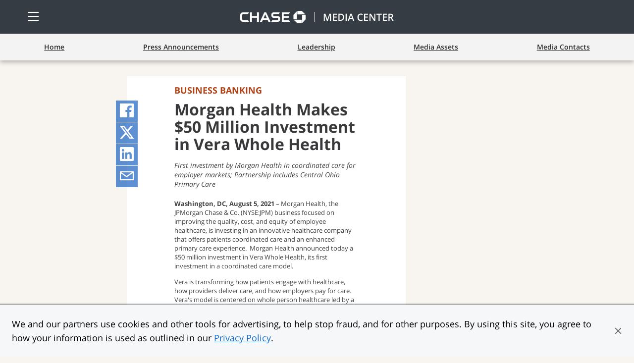

--- FILE ---
content_type: text/html; charset=UTF-8
request_url: https://media.chase.com/news/morgan-health-makes-50-million-dollars-investment-in-vera-whole-health
body_size: 12689
content:
<!DOCTYPE HTML>


<html lang="en-us">
    <head>
        
    <meta charset="utf-8"/>
    <meta http-equiv="x-ua-compatible" content="ie=edge"/>
    <title>Morgan Health Makes $50 Million Investment in Vera Whole Health</title>
    <meta name="title" content="Morgan Health Makes $50 Million Investment in Vera Whole Health"/>
    
    

    
    



    <meta name="url" content="https://media.chase.com/news/morgan-health-makes-50-million-dollars-investment-in-vera-whole-health"/>
    <meta name="jpmc:site" content="chase/media-center"/>
    <meta name="viewport" content="width=device-width, initial-scale=1, shrink-to-fit=no"/>

    
    <script defer="defer" type="text/javascript" src="https://rum.hlx.page/.rum/@adobe/helix-rum-js@%5E2/dist/rum-standalone.js" data-routing="env=prod,tier=publish,ams=JP Morgan Chase (Core Digital)"></script>
<link rel="canonical" href="https://media.chase.com/news/morgan-health-makes-50-million-dollars-investment-in-vera-whole-health"/>
    
    
    
    
    <meta name="origin" content="db2995b6-c71f-451b-bcbf-cb118a09c979"/>

    <link rel="shortcut icon" href="/etc.clientlibs/settings/wcm/designs/sites/chase/media-center/resources/images/global/favicon.ico"/>
    <link rel="icon" href="/etc.clientlibs/settings/wcm/designs/sites/chase/media-center/resources/images/global/favicon.ico"/>
    <link rel="apple-touch-icon" href="/etc.clientlibs/settings/wcm/designs/sites/chase/media-center/resources/images/global/favicon-57.png"/>
    <link rel="apple-touch-icon" sizes="76x76" href="/etc.clientlibs/settings/wcm/designs/sites/chase/media-center/resources/images/global/favicon-76.png"/>
    <link rel="apple-touch-icon" sizes="120x120" href="/etc.clientlibs/settings/wcm/designs/sites/chase/media-center/resources/images/global/favicon-120.png"/>
    <link rel="apple-touch-icon" sizes="152x152" href="/etc.clientlibs/settings/wcm/designs/sites/chase/media-center/resources/images/global/favicon-152.png"/>
    <meta name="msapplication-TileImage" content="/etc.clientlibs/settings/wcm/designs/sites/chase/media-center/resources/images/global/favicon-144.png"/>

    <meta property="og:type" content="article"/>
    <meta property="og:title" content="Morgan Health Makes $50 Million Investment in Vera Whole Health"/>
    <meta property="og:url" content="https://media.chase.com/news/morgan-health-makes-50-million-dollars-investment-in-vera-whole-health"/>
    
    
    

    
    
    <meta name="robots" content="follow, index"/>

    
    

    
    

    
    

    


        
    
    
    
    

    
        <!-- Load grinite utils first-->
        
    
<script src="/etc.clientlibs/clientlibs/granite/jquery.min.3e24d4d067ac58228b5004abb50344ef.js"></script>
<script src="/etc.clientlibs/clientlibs/granite/utils.min.3b86602c4e1e0b41d9673f674a75cd4b.js"></script>



    

    
    
    
<link rel="stylesheet" href="/etc.clientlibs/settings/wcm/designs/sites/chase/chase-base/v0/vendor.min.1a1e1b2627b0dc0bcbc1340a85df30b1.css" type="text/css">
<link rel="stylesheet" href="/etc.clientlibs/settings/wcm/designs/sites/chase/media-center/main/style.min.ddcd23ceeb155017ab41ab66a8f841dd.css" type="text/css">
<script src="/etc.clientlibs/settings/wcm/designs/sites/chase/chase-base/v0/vendor.min.2a0b9c921d4f6a15227218907d5bcd7c.js"></script>
<script src="/etc.clientlibs/settings/wcm/designs/sites/chase/chase-base/v0/main/script.min.a06017e234e49f5912c92e0229dc3889.js"></script>
<script src="/etc.clientlibs/settings/wcm/designs/sites/chase/media-center/main/script.min.2b3dd3904965d8f22feff6b03a29d534.js"></script>

    


    
    

    

        
        <script src="//assets.adobedtm.com/launch-ENeeec1bead5284fd5976931734bbdbb52.min.js" async></script>

        
        <script src="https://www.chase.com/apps/chase/clientlibs/foundation/scripts/Reporting.js" async></script>

        
        
    

    
    


    
    <script>
        var tagManagerConfig = {
            tagServer : "https://www.chase.com"
        };

        // Configuring certain Require JS paths
        requirejs.config({
            paths: {
                "content/conf/appsconfig": "/etc.clientlibs/settings/wcm/designs/cws/appsconfig/resources/clientconfig"
            }
        });

        // Include jQuery
        define("jquery", [], function () { return jQuery; });
    </script>

    </head>

    
    
    
    

    <body class="jpmc-syndicated media-center en-us subpage ">
    
    
    
    

    
	<div class="ie-browser-message">
		<div class="content">
			<span class="fas fa-exclamation-circle"></span>
			<div class="copy-text">
				<div><b>We no longer support this browser. Using a supported browser will provide a better experience.</b></div>
				<div><p>Please <a class="chaseanalytics-track-link " data-pt-name="lnk_system_requirements" href="https://www.jpmorganchase.com/who-we-are/privacy/system-requirements.html" target="_blank">update your browser</a>.</p>
</div>
			</div>
			<span class="far fa-times" tabindex="0">
				<span class="accessible-text">Close browser message</span>
			</span>
		</div>
	</div>

    
    
    


<div class="aem-Grid aem-Grid--12 aem-Grid--default--12 ">
    
    
    <!-- Render: Header -->
    
        
    <a href="javascript:void(0)" id="skip">Skip to Main Content</a>
    <div class="global-head">
        <div class="head-wrapper">
            
            <div class="left">
                <a href="javascript:void(0)" class="burger-btn icon-menu chaseanalytics-track-link" role="button">
                    <span class="accessible-text">Open Side Menu</span>
                </a>
            </div>
            
            <div class="center">
                
                <a class="chaseanalytics-track-link" href="/">
                    <img class="header-logo" src="/content/dam/chase/media-center/logo-chase-media-center.png" alt="link to Chase Media Center" role="img"/>
                </a>
            </div>
            
            <div class="right">
                
                 
                
                
                
                
                

	<!-- Render: Toggle Locale -->
	
    
    

	<!-- /Render: Toggle Locale -->


                
                
            </div>
        </div>
        
        
    </div>
    
    <!-- START Hamburger Nav component  -->
<div class="side-menu ">
    <nav class="sidemenu closed" role="navigation" aria-labelledby="side-menu-header">
        <h2 id="side-menu-header" class="accessible-text" tabindex="-1" aria-hidden="true">Side Menu Navigation</h2>
        <div class="sidemenu__menu">
            <!-- hamburger menu, section 1 -->

            <!-- hb search bar on mobile -->
            <div class="sidemenu__menu__search">
                <div class="sidemenu__menu__search__inner">
                    <form action="/search" class="sidemenu__menu__search__form" method="get" role="search">
                        <input class="sidemenu__menu__search__term" name="q" title="Type search term here" placeholder="Search" type="text" aria-label="search"/>
                        <input name="site" type="hidden" value="cfsAll" aria-label=""/>
                        <button class="sidemenu__menu__search__submit icon-search chaseanalytics-track-link" data-pt-name="sm_search" type="submit" value="Search"><span class="accessible-text">Submit To Search</span></button>
                    </form>
                    <div class="sidemenu__menu__search__close icon-close">
                        <span class="accessible-text">Clear Search Term</span>
                    </div>
                </div>
                <div class="sidemenu__menu__close">
                    <a class="icon-close" href="javascript:void(0)"><span class="accessible-text">Close Side Menu</span></a>
                </div>
            </div>
            <!-- hb nav items -->
            
                <div class="sidemenu__menu__section">
                    
                    <div class="sidemenu__menu__section--primary">
                        <ul class="sidemenu__menu__section--primary--links">
                            <li class="sidemenu__menu__section--primary--link">
                                
                                
                                    
                                    
                                    <a data-pt-name='sm_chase.com' target="_blank" href='https://www.chase.com/'>
                                        <p class="sidemenu__menu__section--primary--link__title externalLink">
                                            Chase.com
                                        </p>
                                        <span class="accessible-text">: opens new window</span>
                                    </a>
                                
                            </li>

                        </ul>
                    </div>
                </div>
                
            
                <div class="sidemenu__menu__section">
                    <div class="sidemenu__menu__section--title__container">
                        <p class="sidemenu__menu__section--title">Explore Media Center</p>
                    </div>
                    <div class="sidemenu__menu__section--primary">
                        <ul class="sidemenu__menu__section--primary--links">
                            <li class="sidemenu__menu__section--primary--link">
                                
                                
                                    
                                    
                                    <a data-pt-name='hm_lnk_pressreleases' target="_self" href='/news'>
                                        <p class="sidemenu__menu__section--primary--link__title externalLink">
                                            Press Announcements
                                        </p>
                                        
                                    </a>
                                
                            </li>
<li class="sidemenu__menu__section--primary--link">
                                
                                
                                    
                                    
                                    <a data-pt-name='hm_lnk_leadership' target="_self" href='/leadership'>
                                        <p class="sidemenu__menu__section--primary--link__title externalLink">
                                            Leadership
                                        </p>
                                        
                                    </a>
                                
                            </li>
<li class="sidemenu__menu__section--primary--link">
                                
                                
                                    
                                    
                                    <a data-pt-name='hm_lnk_mediaassets' target="_self" href='/media-assets'>
                                        <p class="sidemenu__menu__section--primary--link__title externalLink">
                                            Media Assets
                                        </p>
                                        
                                    </a>
                                
                            </li>
<li class="sidemenu__menu__section--primary--link">
                                
                                
                                    
                                    
                                    <a data-pt-name='hm_lnk_mediacontacts' target="_self" href='/media-contacts'>
                                        <p class="sidemenu__menu__section--primary--link__title externalLink">
                                            Media Contacts
                                        </p>
                                        
                                    </a>
                                
                            </li>

                        </ul>
                    </div>
                </div>
                
            
                <div class="sidemenu__menu__section">
                    <div class="sidemenu__menu__section--title__container">
                        <p class="sidemenu__menu__section--title">Connect with Chase</p>
                    </div>
                    <div class="sidemenu__menu__section--primary">
                        <ul class="sidemenu__menu__section--primary--links">
                            <li class="sidemenu__menu__section--primary--link">
                                
                                
                                    
                                    
                                    <a data-pt-name='sm_contact us' target="_blank" href='https://www.chase.com/digital/resources/customer-service'>
                                        <p class="sidemenu__menu__section--primary--link__title externalLink">
                                            Customer Service
                                        </p>
                                        <span class="accessible-text">: opens new window</span>
                                    </a>
                                
                            </li>

                        </ul>
                    </div>
                </div>
                
            
                
                <div class="sidemenu__menu__footer">

                    
                    <div class="sidemenu__menu__section--primary">
                        <ul class="sidemenu__menu__footer__links">
                            <li class="sidemenu__menu__footer__link">
                                
                                <a data-pt-name='hd_hm_mc_abtchase' target="_blank" href='https://www.chase.com/digital/resources/about-chase'>
                                    About Chase
                                    <span class="accessible-text">: opens new window</span>
                                </a>
                            </li>
<li class="sidemenu__menu__footer__link">
                                
                                <a data-pt-name='ftr_mc_jpmorgan' target="_blank" href='https://www.jpmorgan.com/pages/jpmorgan'>
                                    J.P. Morgan 
                                    <span class="accessible-text">: opens new window</span>
                                </a>
                            </li>
<li class="sidemenu__menu__footer__link">
                                
                                <a data-pt-name='ftr_mc_jpmc' target="_blank" href='http://www.jpmorganchase.com'>
                                    JPMorgan Chase &amp; Co.
                                    <span class="accessible-text">: opens new window</span>
                                </a>
                            </li>
<li class="sidemenu__menu__footer__link">
                                
                                <a data-pt-name='ftr_mc_careers' target="_blank" href='https://www.careersatchase.com/'>
                                    Careers
                                    <span class="accessible-text">: opens new window</span>
                                </a>
                            </li>
<li class="sidemenu__menu__footer__link">
                                
                                <a data-pt-name='ftr_mc_canada' target="_blank" href='https://www.chase.com/online/canada/canada-home-en.htm'>
                                    Chase Canada
                                    <span class="accessible-text">: opens new window</span>
                                </a>
                            </li>
<li class="sidemenu__menu__footer__link">
                                
                                <a data-pt-name='ftr_mc_safe' target="_blank" href='https://www.chase.com/mortgage/loan-originator-search'>
                                    SAFE Act: Chase Mortgage Loan Originators
                                    <span class="accessible-text">: opens new window</span>
                                </a>
                            </li>
<li class="sidemenu__menu__footer__link">
                                
                                <a data-pt-name='ftr_mc_fairlndg' target="_blank" href='https://www.chase.com/personal/mortgage/fair-lending/fair-lending-overview'>
                                    Fair Lending
                                    <span class="accessible-text">: opens new window</span>
                                </a>
                            </li>

                        </ul>
                    </div>
                </div>
            

            <div id="last-tab" tabindex="0"><span class="accessible-text">Close Side Menu</span></div>
        </div>
    </nav>
</div>
<!-- END Hamburger Nav component -->

    
        <div class="section"></div><div class="iparys_inherited"></div>

    

    
    <!-- /Render: Header -->

    
</div>

    
    

    
    

    <main role="main" class="main-content row" id="main" tabindex="-1">
        

	<!-- /* Horizontal Sticky Navigation */ -->
	
		<nav class="main-nav " aria-label="page navigation">
			<ul class="icon-nav">
				
					<li class="">
						<a class="chaseanalytics-track-link" href="/" title="Home" target="_self">
							<div>
								
								<br/>
								<span>Home</span>
							</div>
							<span class="accessible-text"></span>
						</a>
					</li>
				
					<li class="">
						<a class="chaseanalytics-track-link" href="/news" title="Press Announcements" target="_self">
							<div>
								
									<img class="chaseanalytics-track-link" src="/content/dam/shared/icons/icon-announcement-bullhorn-loudspeaker.svg" alt=""/>
								
								<br/>
								<span>Press Announcements</span>
							</div>
							<span class="accessible-text"></span>
						</a>
					</li>
				
					<li class="">
						<a class="chaseanalytics-track-link" href="/leadership" title="Leadership" target="_self">
							<div>
								
									<img class="chaseanalytics-track-link" src="/content/dam/shared/icons/icon-leadership-shipswheel.svg" alt=""/>
								
								<br/>
								<span>Leadership</span>
							</div>
							<span class="accessible-text"></span>
						</a>
					</li>
				
					<li class="">
						<a class="chaseanalytics-track-link" href="/media-assets" title="Media Assets" target="_self">
							<div>
								
									<img class="chaseanalytics-track-link" src="/content/dam/shared/icons/icon-media-assets.svg" alt=""/>
								
								<br/>
								<span>Media Assets</span>
							</div>
							<span class="accessible-text"></span>
						</a>
					</li>
				
					<li class="">
						<a class="chaseanalytics-track-link" href="/media-contacts" title="Media Contacts" target="_self">
							<div>
								
									<img class="chaseanalytics-track-link" src="/content/dam/shared/icons/icon-media-contacts.svg" alt=""/>
								
								<br/>
								<span>Media Contacts</span>
							</div>
							<span class="accessible-text"></span>
						</a>
					</li>
				
			</ul>
		</nav>
	
	<!-- /* Vertical Sticky Navigation */ -->
	



        <div class="article-container">
            
    <div class="article-social-sharing affix">
        <div class="ss-icon share">
            <a href="#" class="chaseanalytics-opt-exlnk icon-share">
                <span class="accessible-text">Share Article, Opens Sharing Widget.</span>
            </a>
        </div>
        <!-- Render: Buttons for Allowed Sites for Sharing -->
        
            <div class="ss-icon collapsible facebook">
                <a href="#" data-share="facebook" class="shareToolsIcon shareToolsItemFacebook chaseanalytics-opt-exlnk icon-facebook" data-share-api-base="https://www.facebook.com/sharer.php" data-share-api-token="u=og:url">
                    <span class="accessible-text">Share on Facebook (opens pop-up window)</span>
                </a>
            </div>
        
            <div class="ss-icon collapsible twitter">
                <a href="#" data-share="twitter" class="shareToolsIcon shareToolsItemTwitter chaseanalytics-opt-exlnk icon-twitter" data-share-api-base="https://twitter.com/intent/tweet" data-share-api-token="url=og:url|text=og:title">
                    <span class="accessible-text">Share on Twitter (opens pop-up window)</span>
                </a>
            </div>
        
            <div class="ss-icon collapsible linkedin">
                <a href="#" data-share="linkedin" class="shareToolsIcon shareToolsItemLinkedin chaseanalytics-opt-exlnk icon-linkedin" data-share-api-base="https://www.linkedin.com/shareArticle?mini=true" data-share-api-token="url=og:url|title=og:title|summary=og:description">
                    <span class="accessible-text">Share on LinkedIn (opens pop-up window)</span>
                </a>
            </div>
        
            <div class="ss-icon collapsible email">
                <a href="mailto:?subject=Morgan%20Health%20Makes%20%2450%20Million%20Investment%20in%20Vera%20Whole%20Health&amp;body=I%20thought%20you%20would%20be%20interested%20in%20this%20article%3A%20%20https%3A%2F%2Fmedia.chase.com%2Fnews%2Fmorgan-health-makes-50-million-dollars-investment-in-vera-whole-health" data-share="email" class="shareToolsIcon shareToolsItemEmail chaseanalytics-opt-exlnk icon-email">
                    <span class="accessible-text">Share via Email (opens email program)</span>
                </a>
            </div>
        
        <!-- /Render: Buttons for Allowed Sites for Sharing -->
        <div class="ss-icon collapsible close">
            <a href="#" class="chaseanalytics-opt-exlnk icon-close">
                <span class="accessible-text">Close Sharing Widget</span>
            </a>
        </div>
    </div>
    
    


            

    
    
<div>
    

    
    
    
    
    
    

    
    
</div>



<div class="aem-Grid aem-Grid--12 aem-Grid--default--12 ">
    
    
    
        
    
    <div class="article__media">
        
    </div>

    <div class="article__body">
        
        <p class="article__body__eyebrow">
            Business Banking
        </p>

        
        <h1 class="article__body__head">
            Morgan Health Makes $50 Million Investment in Vera Whole Health
        </h1>

        
        

        
        

        
        <p class="article__body__abstract">
            
            
            <i>First investment by Morgan Health in coordinated care for employer markets; Partnership includes Central Ohio Primary Care <br /> </i>
            
        </p>

        

        
        <div class="article__body__text">




    
    
    <div class="cmp-text ">
    <p><b>Washington, DC, August 5, 2021</b> – Morgan Health, the JPMorgan Chase &amp; Co. (NYSE:JPM) business focused on improving the quality, cost, and equity of employee healthcare, is investing in an innovative healthcare company that offers patients coordinated care and an enhanced primary care experience. &nbsp;Morgan Health announced today a $50 million investment in Vera Whole Health, its first investment in a coordinated care model.</p> 
<p>Vera is transforming how patients engage with healthcare, how providers deliver care, and how employers pay for care. Vera's model is centered on whole person healthcare led by a team of primary care physicians, nurses and health coaches supported by clinics and an integrated technology platform. Vera’s high-touch, advanced primary care model delivers differentiated patient experience, quality outcomes, and cost efficiency for employer and payor partners. Employers under contract with Vera have seen an average patient Net Promoter Score of 90, and improved health outcomes and utilization.<br> </p> 
<p>“Our goal with this first investment is to build a strong coordinated healthcare model – with outstanding primary care and new ways to help employees navigate a healthcare system that is often very disconnected” said &nbsp;Dan Mendelson, CEO of Morgan Health, who will join the Vera Board of Directors upon the close of the transaction. “Vera is proactively helping patients achieve ideal physical, mental and social health. &nbsp;And because they actively coordinate with other high-value health providers, they’re able to create a much better overall patient experience.”<br> </p> 
<p>Vera is at the forefront of employer-sponsored coordinated care. It recently completed a majority stake sale to Clayton, Dubilier &amp; Rice (CD&amp;R), an investment firm with a record of supporting the growth of value-based care business models. Vera currently operates a network of advanced primary care centers supported by an integrated technology platform in Arizona, Washington, California, Oregon, Idaho, Alaska, Texas, Missouri, Kansas and Nevada and recently established a partnership with Central Ohio Primary Care, the largest independent physician-owned primary care group in the United States.&nbsp;<br> </p> 
<p>In the employer-sponsored healthcare market, Vera is also working to move away from traditional fee-for-service (FFS) reimbursement towards a globally capitated model. Its approach aims to better align financial incentives and reimburse primary care physicians for services (e.g. care coordination, referral management, etc.) that are highly valued by patients and improve outcomes. Medicare and Medicaid have successfully implemented globally capitated models, but these models have not yet been made widely available to patients covered by employer-sponsored health plans.<br> </p> 
<p>Coordinated care can also address health equity, which will be a part of every aspect of Morgan Health’s investments and where the business will innovate. Peter Scher, Vice Chairman, JPMorgan Chase, who oversees Morgan Health, added, “Our investment in Vera underscores our commitment to measuring and incentivizing providers to address health disparities. Health disparities not only impact different communities, but also limit gains in quality of care and health for the broader population .”<br> </p> 
<p>“We are in complete alignment with Morgan Health in addressing health disparities,” said Ryan Schmid, Vera CEO and Co-Founder. “Years ago we built an advanced primary care model that addresses people’s whole health – physical, social and mental. This unique partnership will not only give us the opportunity to transform the way healthcare is delivered and paid for, but also address the role that social determinants of health, including racial bias, plays in our system.”<br> </p> 
<p>“Morgan Health and Vera represent next generation healthcare models aimed at employers and employees,” said Ravi Sachdev, CD&amp;R Partner and Vera Board Director. “We believe these types of new and innovative value-based care platforms will enhance delivery quality and outcomes and strengthen physician alignment.”<br> </p> 
<p>“We are very excited by the opportunities the Vera and Morgan Health partnership creates to enable employers to move beyond simply providing health insurance,” noted Dr. Bill Wulf, Chief Executive Officer of Central Ohio Primary Care. “Working with Vera, businesses can take the next step bringing high-quality, coordinated care to employees through active collaboration with all primary care providers and healthcare systems, not only in Ohio, but across the country.”<br> </p> 
<p>This is Morgan Health’s first step to begin scaling a coordinated care model. There is tremendous innovation in many coordinated care models and Morgan Health will look at a number of models to improve employee health and scale those models both for JP Morgan Chase and other employers and employees throughout the country.&nbsp;</p> 
<hr> 
<p><b>About Morgan Health</b></p> 
<p>Morgan Health is a JPMorgan Chase business unit focused on improving the quality, cost, and equity of employee healthcare. Morgan Health is focused on JPMorgan Chase employees and families, and also building scaleable models for other employers that drive innovation in broader healthcare markets. The business is led by Dan Mendelson, CEO of Morgan Health, reporting to Peter Scher, Vice Chairman of JPMorgan Chase &amp; Co. and a member of the firm’s Operating Committee. Morgan Health is headquartered in Washington, DC.</p> 
<p><b>About Vera Whole Health</b><br> </p> 
<p>Vera Whole Health is leading the critical shift to value-based care across&nbsp;the United States. Vera is the only care model with the capability to deliver whole system health to a diverse patient population from a single care center. The Vera model is uniquely designed to help people achieve optimum social, psychological, and physical well-being – an outcome that's neither probable nor affordable within the current sick-care system. Vera is the only primary care organization to receive two validations from the Validation Institute for population health outcomes and cost management. Join the health revolution at&nbsp;<a href="https://c212.net/c/link/?t=0&amp;l=en&amp;o=3215324-1&amp;h=2759350853&amp;u=http%3A%2F%2Fwww.verawholehealth.com%2F&amp;a=www.verawholehealth.com" target="_blank" class="chaseanalytics-opt-exlnk" data-pt-name="lnk_verawholehealth">www.verawholehealth.com</a>.&nbsp;</p> 
<p><b style="font-size: 0.8125rem;">About Central Ohio Primary Care</b><br> </p> 
<p>Physician founded and led since 1996, Central Ohio Primary Care is a leading healthcare organization committed to delivering the highest quality primary care. With 84 practice locations and over 470 physician partners, COPC is the largest independent, physician-owned primary care group in the country.&nbsp; COPC is a leader in value-based contracting with over 325,000 commercially insured patients and is taking full risk on 75,000 seniors.&nbsp; Central Ohio Primary Care’s value-based contracting allows for the development of coordinated programs that lead to better health outcomes for their patients and improved value for employers and payors.&nbsp; For more information visit us at <a href="http://www.copcp.com/" target="_blank" class="chaseanalytics-opt-exlnk" data-pt-name="lnk_copcp">www.copcp.com</a>.</p> 
<p><b style="font-size: 0.8125rem;">About CD&amp;R</b><br> </p> 
<p>Clayton, Dubilier &amp; Rice (CD&amp;R) is a private investment firm with a strategy predicated on building stronger, more profitable businesses. The Firm’s core industries for investment are consumer/retail, healthcare, industrials and technology/business services. Since inception, CD&amp;R has managed the investment of more than $35 billion in 100 companies with an aggregate transaction value of more than $150 billion. The Firm has offices in New York and London. For more information, please visit <a href="http://www.cdr-inc.com/" target="_blank" class="chaseanalytics-opt-exlnk" data-pt-name="lnk_cdr_inc">www.cdr-inc.com</a>.&nbsp;</p> 
<p><b>Media Contact<br> </b></p> 
<p>Anne Pace<br> (631) 338-3268<br> <a href="mailto:anne.pace@chase.com" target="_blank" class="chaseanalytics-track-link" data-pt-name="lnk_email">anne.pace@chase.com</a><br> </p>
</div>

    



</div>

        
        
        <div class="article__body__text article--bottom-spacer">




</div>

        
        

        
        
    </div>

    


    
        
    
    

    
</div>


            


<div class="aem-Grid aem-Grid--12 aem-Grid--default--12 ">
    
    
    
</div>

        </div>
        
        

        
        
        

        
            <div>


<div class="jpmc-speedbump ">
    
    <div class="speedbump__wrapper default">
        <div class="speedbump" role="dialog" aria-labelledby="speedbump_header" aria-modal="true" data-speedbump-type="default">
            <div class="speedbump__inner col-12 col-sm-7">
                <h2 tabindex="-1" id="speedbump_header" class="speedbump__inner--header">You’re now leaving Chase</h2>
                <div tabindex="-1" id="speedbump_innertext" class="speedbump__inner--desc" aria-labelledby="speedbump_innertext">
                    <p>Chase's website and/or mobile terms, privacy and security policies don’t apply to the site or app you're about to visit. Please review its terms, privacy and security policies to see how they apply to you. Chase isn’t responsible for (and doesn’t provide) any products, services or content at this third-party site or app, except for products and services that explicitly carry the Chase name.</p>

                </div>
                <div class="speedbump__inner--links col-sm-12 col-12">
                    <a role="button" class="btn btn--secondary speedbump__inner--links__cancel col-sm-4 col-5 cta cta--secondary chaseanalytics-track-link" data-pt-name="btn_cancel" href="javascript:void(0)">Cancel
                    </a>
                    <a role="button" class="btn btn--secondary speedbump__inner--links__proceed col-sm-4 col-5 cta cta--primary chaseanalytics-track-link" data-pt-name="btn_proceed" rel="noopener" href="javascript:void(0)">Proceed
                    </a>
                </div>
            </div>
        </div>
    </div>
    
</div></div>
        

    </main>
    
    

    
    <footer>




    
    
    

    
        
    
        <div>
    
        
    <!-- dropdown display start -->
    
    <!-- dropdown display end -->
    
        <div class="feature-container">
            <div>
                <div class="footer__module-footer">
                    <div class="footer__module-footer__section">
                        <div class="footer__module-footer__section--disclaimer">
                            <div class="disclosure--drop-zone"></div>
                            <div class="footer__static"></div>
                        </div>
                        <div class="footer__module-footer__section__followus footer-divider">

                            <span class="footer__module-footer__section__followus--text">Follow us:</span>
                            <ul class="footer__module-footer__section__followus--links">
                                <li class="footer__module-footer__section__followus--link">
                                    <a class="regular-link icon icon-facebook chaseanalytics-opt-exlnk" target="_blank" href="https://www.facebook.com/chase" data-pt-name="ft_facebook">
                                        <span class="accessible-text">:  Facebook; opens new window</span>
                                    </a>
                                </li>
                            
                                <li class="footer__module-footer__section__followus--link">
                                    <a class="regular-link icon icon-instagram chaseanalytics-opt-exlnk" target="_blank" href="https://instagram.com/chase" data-pt-name="ft_instagram">
                                        <span class="accessible-text">: Instagram; opens new window</span>
                                    </a>
                                </li>
                            
                                <li class="footer__module-footer__section__followus--link">
                                    <a class="regular-link icon icon-twitter chaseanalytics-opt-exlnk" target="_blank" href="https://x.com/Chase" data-pt-name="ft_x">
                                        <span class="accessible-text">: X; opens new window</span>
                                    </a>
                                </li>
                            
                                <li class="footer__module-footer__section__followus--link">
                                    <a class="regular-link icon icon-youtube chaseanalytics-opt-exlnk" target="_blank" href="https://www.youtube.com/chase" data-pt-name="ft_youtube">
                                        <span class="accessible-text">: YouTube; opens new window</span>
                                    </a>
                                </li>
                            
                                <li class="footer__module-footer__section__followus--link">
                                    <a class="regular-link icon icon-linkedin chaseanalytics-opt-exlnk" target="_blank" href="https://www.linkedin.com/company/chase?trk=company_logo" data-pt-name="ft_linkedin">
                                        <span class="accessible-text">: LinkedIn; opens new window</span>
                                    </a>
                                </li>
                            
                                <li class="footer__module-footer__section__followus--link">
                                    <a class="regular-link icon icon-pinterest chaseanalytics-opt-exlnk" target="_blank" href="https://www.pinterest.com/chase/" data-pt-name="lnk_pinterest">
                                        <span class="accessible-text">: Pinterest; opens in a new window</span>
                                    </a>
                                </li>
                            </ul>

                        </div>
                    </div>
                </div>
            </div>
        </div>
    

    
    
</div>
    
    
    
    
        <div>

	
		
    <div class="feature-container ">
        <div class="footer__module-footer">
            <div class="footer__module-footer__section">
                <div class="footer__module-footer__section--footer">
                    <div class="footer__module-footer__section--footer-link__text link-disclaimer">
                        <div>
    
        
    
    
    
    
    
    
    

    

    
</div>
                        
                            <div>

    <div>
           <p style="text-align: center;">This site is intended for media use only.</p>
<p style="text-align: center;">“Chase,” “JPMorgan,” “JPMorgan Chase,” the JPMorgan Chase logo and the Octagon Symbol are trademarks of JPMorgan Chase &amp; Co.</p>

     </div>

    
    
    


</div>
                        
                    </div>
                    
                    <div class="footer__module-footer__section--tile-footer">
                        <ul class="footer__module-footer__section--footer-links">
                            
                                
                                    <li class="footer__module-footer__section--footer-link">
                                        <a class="regular-link " href="https://www.chase.com/digital/resources/privacy-security/privacy/online-privacy-policy" target="_blank"><u>Privacy</u><span class="accessible-text">: opens new window</span></a></li>
                                
                                    <li class="footer__module-footer__section--footer-link">
                                        <a class="regular-link " href="https://www.chase.com/digital/resources/privacy-security" target="_blank"><u>Security</u><span class="accessible-text">: opens new window</span></a></li>
                                
                                    <li class="footer__module-footer__section--footer-link">
                                        <a class="regular-link " href="https://www.chase.com/digital/resources/terms-of-use" target="_blank"><u>Terms of Use</u><span class="accessible-text">: opens new window</span></a></li>
                                
                                    <li class="footer__module-footer__section--footer-link">
                                        <a class="regular-link " href="https://www.chase.com/digital/resources/accessibility" target="_blank"><u>Accessibility</u><span class="accessible-text">: opens new window</span></a></li>
                                
                                    <li class="footer__module-footer__section--footer-link">
                                        <a class="regular-link " href="https://www.chase.com/mortgage/mortgage-assistance" target="_blank"><u>Help for Homeowners</u><span class="accessible-text">: opens new window</span></a></li>
                                
                                    <li class="footer__module-footer__section--footer-link">
                                        <a class="regular-link " href="https://www.chase.com/resources/sitemap" target="_blank"><u>Sitemap</u><span class="accessible-text">: opens new window</span></a></li>
                                
                                    <li class="footer__module-footer__section--footer-link">
                                        <a class="regular-link " href="http://www.aboutads.info/choices/" target="_blank"><u>Ad Choices</u><span class="accessible-text">: opens new window</span></a></li>
                                

                                <!-- /* Add Anchor Icon to Global Links */ -->
                                

                                <li class="footer__module-footer__section--footer-link">
                                    <span>Member FDIC</span>
                                </li>

                                <!-- if text has some value/string for second input, render icon and text, otherwise render nothing -->
                                <li class="footer__module-footer__section--footer-link">
                                    
                                        <span class="footer__module-footer__section--footer-link__text">
                                            <span class="footer__module-footer__section--footer-link__icon equal-housing-img"></span>
                                                Equal Housing Lender
                                        </span>
                                    
                                </li>
                            
                        </ul>
                    </div>
                </div>
            </div>
        </div>
    </div>

	

</div>
    
    
        <div>
	
		
    
        <div class="footer__module-footer__section--footer-link__text copyright ">
            &copy; <span></span> JP Morgan Chase &amp; Co.
        </div>
    

	
	
</div>
    

    




</footer>
    
    
    

    
    

    

    </body>

</html>


--- FILE ---
content_type: text/css
request_url: https://media.chase.com/etc.clientlibs/settings/wcm/designs/sites/chase/media-center/main/style.min.ddcd23ceeb155017ab41ab66a8f841dd.css
body_size: 129895
content:
@font-face{font-family:FontAwesome;src:url("../../chase-base/v0/main/style/resources/fonts/FontAwesome.otf") format("opentype")}
@font-face{font-family:'ms-icons';src:url('../../chase-base/v0/main/style/resources/fonts/ms-icons.eot?4w3ce');src:url('../../chase-base/v0/main/style/resources/fonts/ms-icons.eot?4w3ce#iefix') format('embedded-opentype'),url('../../chase-base/v0/main/style/resources/fonts/ms-icons.ttf?4w3ce') format('truetype'),url('../../chase-base/v0/main/style/resources/fonts/ms-icons.woff?4w3ce') format('woff'),url('../../chase-base/v0/main/style/resources/fonts/ms-icons.svg?4w3ce#ms-icons') format('svg');font-weight:normal;font-style:normal}
@font-face{font-family:'smc';src:url("../../chase-base/v0/main/style/resources/fonts/smc.eot");src:url("../../chase-base/v0/main/style/resources/fonts/smc.eot?#iefix") format("embedded-opentype"),url("../../chase-base/v0/main/style/resources/fonts/smc.ttf") format("truetype"),url("../../chase-base/v0/main/style/resources/fonts/smc.woff") format("woff"),url("../../chase-base/v0/main/style/resources/fonts/smc.svg#smc") format("svg");font-weight:normal;font-style:normal}
@font-face{font-family:"Open Sans";font-style:normal;font-weight:300;src:url('../../chase-base/v0/main/style/resources/fonts/opensans-light.eot');src:url('../../chase-base/v0/main/style/resources/fonts/opensans-light.eot?#iefix') format("embedded-opentype"),url('../../chase-base/v0/main/style/resources/fonts/opensans-light.woff') format("woff"),url('../../chase-base/v0/main/style/resources/fonts/opensans-light.ttf') format("truetype"),url("../../chase-base/v0/main/style/resources/fonts/opensans-light.svg#Open Sans") format("svg")}
@font-face{font-family:"Open Sans";font-style:italic;font-weight:300;src:url('../../chase-base/v0/main/style/resources/fonts/opensans-light-italic.eot');src:url('../../chase-base/v0/main/style/resources/fonts/opensans-light-italic.eot?#iefix') format("embedded-opentype"),url('../../chase-base/v0/main/style/resources/fonts/opensans-light-italic.woff') format("woff"),url('../../chase-base/v0/main/style/resources/fonts/opensans-light-italic.ttf') format("truetype"),url("../../chase-base/v0/main/style/resources/fonts/opensans-light-italic.svg#Open Sans") format("svg");src:url('../../chase-base/v0/main/style/resources/fonts/opensans-light-italic-latin-ext.woff') format("woff")}
@font-face{font-family:"Open Sans";font-style:normal;font-weight:400;src:url('../../chase-base/v0/main/style/resources/fonts/opensans.eot');src:url('../../chase-base/v0/main/style/resources/fonts/opensans.eot?#iefix') format("embedded-opentype"),url('../../chase-base/v0/main/style/resources/fonts/opensans.woff') format("woff"),url('../../chase-base/v0/main/style/resources/fonts/opensans.ttf') format("truetype"),url("../../chase-base/v0/main/style/resources/fonts/opensans.svg#Open Sans") format("svg")}
@font-face{font-family:"Open Sans";font-style:italic;font-weight:400;src:url('../../chase-base/v0/main/style/resources/fonts/opensans-italic.eot');src:url('../../chase-base/v0/main/style/resources/fonts/opensans-italic.eot?#iefix') format("embedded-opentype"),url('../../chase-base/v0/main/style/resources/fonts/opensans-italic.woff') format("woff"),url('../../chase-base/v0/main/style/resources/fonts/opensans-italic.ttf') format("truetype"),url("../../chase-base/v0/main/style/resources/fonts/opensans-italic.svg#Open Sans") format("svg")}
@font-face{font-family:"Open Sans";font-style:normal;font-weight:500;src:url('../../chase-base/v0/main/style/resources/fonts/opensans-semibold.eot');src:url('../../chase-base/v0/main/style/resources/fonts/opensans-semibold.eot?#iefix') format("embedded-opentype"),url('../../chase-base/v0/main/style/resources/fonts/opensans-semibold.woff') format("woff"),url('../../chase-base/v0/main/style/resources/fonts/opensans-semibold.ttf') format("truetype"),url("../../chase-base/v0/main/style/resources/fonts/opensans-semibold.svg#Open Sans") format("svg")}
@font-face{font-family:"Open Sans";font-style:normal;font-weight:600;src:url('../../chase-base/v0/main/style/resources/fonts/opensans-semibold.eot');src:url('../../chase-base/v0/main/style/resources/fonts/opensans-semibold.eot?#iefix') format("embedded-opentype"),url('../../chase-base/v0/main/style/resources/fonts/opensans-semibold.woff') format("woff"),url('../../chase-base/v0/main/style/resources/fonts/opensans-semibold.ttf') format("truetype"),url("../../chase-base/v0/main/style/resources/fonts/opensans-semibold.svg#Open Sans") format("svg")}
@font-face{font-family:"Open Sans";font-style:italic;font-weight:500;src:url('../../chase-base/v0/main/style/resources/fonts/opensans-semibold-italic.eot');src:url('../../chase-base/v0/main/style/resources/fonts/opensans-semibold-italic.eot?#iefix') format("embedded-opentype"),url('../../chase-base/v0/main/style/resources/fonts/opensans-semibold-italic.woff') format("woff"),url('../../chase-base/v0/main/style/resources/fonts/opensans-semibold-italic.ttf') format("truetype"),url("../../chase-base/v0/main/style/resources/fonts/opensans-semibold-italic.svg#Open Sans") format("svg")}
@font-face{font-family:"Open Sans";font-style:normal;font-weight:700;src:url('../../chase-base/v0/main/style/resources/fonts/opensans-bold.eot');src:url('../../chase-base/v0/main/style/resources/fonts/opensans-bold.eot?#iefix') format("embedded-opentype"),url('../../chase-base/v0/main/style/resources/fonts/opensans-bold.woff') format("woff"),url('../../chase-base/v0/main/style/resources/fonts/opensans-bold.ttf') format("truetype"),url("../../chase-base/v0/main/style/resources/fonts/opensans-bold.svg#Open Sans") format("svg")}
@font-face{font-family:"Open Sans";font-style:italic;font-weight:800;src:url('../../chase-base/v0/main/style/resources/fonts/opensans-bold-italic.eot');src:url('../../chase-base/v0/main/style/resources/fonts/opensans-extrabold-italic.eot?#iefix') format("embedded-opentype"),url('../../chase-base/v0/main/style/resources/fonts/opensans-bold-italic.woff') format("woff"),url('../../chase-base/v0/main/style/resources/fonts/opensans-bold-italic.ttf') format("truetype"),url("../../chase-base/v0/main/style/resources/fonts/opensans-bold-italic.svg#Open Sans") format("svg")}
@font-face{font-family:"Open Sans";font-style:normal;font-weight:800;src:url('../../chase-base/v0/main/style/resources/fonts/opensans-extrabold.eot');src:url('../../chase-base/v0/main/style/resources/fonts/opensans-extrabold.eot?#iefix') format("embedded-opentype"),url('../../chase-base/v0/main/style/resources/fonts/opensans-extrabold.woff') format("woff"),url('../../chase-base/v0/main/style/resources/fonts/opensans-extrabold.ttf') format("truetype"),url("../../chase-base/v0/main/style/resources/fonts/opensans-extrabold.svg#Open Sans") format("svg")}
@font-face{font-family:"Open Sans";font-style:italic;font-weight:700;src:url('../../chase-base/v0/main/style/resources/fonts/opensans-extrabold-italic.eot');src:url('../../chase-base/v0/main/style/resources/fonts/opensans-bold-italic.eot?#iefix') format("embedded-opentype"),url('../../chase-base/v0/main/style/resources/fonts/opensans-extrabold-italic.woff') format("woff"),url('../../chase-base/v0/main/style/resources/fonts/opensans-extrabold-italic.ttf') format("truetype"),url("../../chase-base/v0/main/style/resources/fonts/opensans-extrabold-italic.svg#Open Sans") format("svg")}
@font-face{font-family:"icomoon";src:url("../../chase-base/v0/main/style/resources/fonts/icomoon.eot");src:url("../../chase-base/v0/main/style/resources/fonts/icomoon.eot?#iefix") format("embedded-opentype"),url("../../chase-base/v0/main/style/resources/fonts/icomoon.woff") format("woff"),url("../../chase-base/v0/main/style/resources/fonts/icomoon.ttf") format("truetype"),url("../../chase-base/v0/main/style/resources/fonts/icomoon.svg?#icomoon") format("svg");font-weight:normal;font-style:normal}
@font-face{font-family:'icomoon-press';src:url('../../chase-base/v0/main/style/resources/fonts/icomoon-press.eot?cu3oai');src:url('../../chase-base/v0/main/style/resources/fonts/icomoon-press.eot?cu3oai#iefix') format('embedded-opentype'),url('../../chase-base/v0/main/style/resources/fonts/icomoon-press.ttf?cu3oai') format('truetype'),url('../../chase-base/v0/main/style/resources/fonts/icomoon-press.woff?cu3oai') format('woff'),url('../../chase-base/v0/main/style/resources/fonts/icomoon-press.svg?cu3oai#icomoon') format('svg');font-weight:normal;font-style:normal}
@font-face{font-family:'icosh';src:url('../../chase-base/v0/main/style/resources/fonts/icosh.eot') format('embedded-opentype'),url('../../chase-base/v0/main/style/resources/fonts/icosh.ttf') format('truetype'),url('../../chase-base/v0/main/style/resources/fonts/icosh.woff') format('woff'),url('../../chase-base/v0/main/style/resources/fonts/icosh.svg') format('svg');font-weight:normal;font-style:normal}
[class^="ms-icon-"],[class*=" ms-icon-"]{font-family:'ms-icons' !important;speak:none;font-style:normal;font-weight:normal;font-variant:normal;text-transform:none;line-height:1;-webkit-font-smoothing:antialiased;-moz-osx-font-smoothing:grayscale}
.ms-icon-pay-solutions:before{content:"\e903";color:#fff}
.ms-icon-works-with:before{content:"\e905";color:#fff}
.ms-icon-get-started:before{content:"\e901";color:#fff}
.ms-icon-partnerships:before{content:"\e902";color:#fff}
.ms-icon-support-resources:before{content:"\e904";color:#fff}
.ms-icon-dev-center:before{content:"\e900";color:#fff}
.ms-icon-shopping-cart:before{content:"\e906";color:#fff}
.ms-icon-client-stories:before{content:"\e907";color:#fff}
i.chase,.chase-logo-icon:before,.chase-text:before{font-family:'smc';speak:none;font-style:normal;font-weight:normal;font-variant:normal;text-transform:none;line-height:1;-webkit-font-smoothing:antialiased;-moz-osx-font-smoothing:grayscale;text-decoration:none;display:inline-block;vertical-align:middle}
.chase-text:before{content:'\e62d\e62b\e62e\e628\e62c'}
.chase-logo-icon:before{content:'\e62a'}
[class^="icon-"]:before,[class*=" icon-"]:before{font-family:'icomoon';speak:none;font-style:normal;font-weight:normal;font-variant:normal;text-transform:none;line-height:1;-webkit-font-smoothing:antialiased;-moz-osx-font-smoothing:grayscale}
.fa{font-family:'icomoon';display:inline-block;font-size:inherit;font-size-adjust:none;font-stretch:normal;font-style:normal;font-variant:normal;font-weight:normal;line-height:1;text-rendering:auto}
.icon-news-alert-large:before{content:"\e65b"}
.icon-news-large:before{content:"\e65c"}
.icon-news-alert-medium:before{content:"\e657"}
.icon-news-alert-small:before{content:"\e658"}
.icon-news-medium:before{content:"\e659"}
.icon-news-small:before{content:"\e65a"}
.icon-bank-large:before{content:"\e63b"}
.icon-bank-medium:before{content:"\e63d"}
.icon-bank-small:before{content:"\e63e"}
.icon-cpc-large:before{content:"\e63f"}
.icon-cpc-medium:before{content:"\e643"}
.icon-cpc-small:before{content:"\e644"}
.icon-home2-large:before{content:"\e645"}
.icon-home2-medium:before{content:"\e646"}
.icon-home2-small:before{content:"\e647"}
.icon-lending-large:before{content:"\e648"}
.icon-lending-medium:before{content:"\e649"}
.icon-lending-small:before{content:"\e64a"}
.icon-merchant-large:before{content:"\e64b"}
.icon-merchant-medium:before{content:"\e64c"}
.icon-merchant-small:before{content:"\e64d"}
.icon-mortgage2-large:before{content:"\e64e"}
.icon-mortgage2-medium:before{content:"\e64f"}
.icon-mortgage2-small:before{content:"\e650"}
.icon-payroll-large:before{content:"\e651"}
.icon-payroll-medium:before{content:"\e652"}
.icon-payroll-small:before{content:"\e653"}
.icon-personal-large:before{content:"\e654"}
.icon-personal-medium:before{content:"\e655"}
.icon-personal-small:before{content:"\e656"}
.icon-pinterest:before{content:"\e63c"}
.icon-play-small:before{content:"\e63a"}
.icon-linkedin:before{content:"\e625"}
.icon-exclamation:before{content:"\e61b"}
.icon-exclamation_soft:before{content:"\e61a"}
.icon-facebook:before{content:"\e61c"}
.icon-follow:before{content:"\e61d"}
.icon-home-large:before{content:"\e222"}
.icon-invest-large:before{content:"\e621"}
.icon-invest-medium:before{content:"\e622"}
.icon-reloadable-small:before{content:"\e62e"}
.icon-right-progress:before{content:"\e62f"}
.icon-savings-large:before{content:"\e630"}
.icon-savings-medium:before{content:"\e631"}
.icon-savings-small:before{content:"\e632"}
.icon-search:before{content:"\e633"}
.icon-secure:before{content:"\e634"}
.icon-mortgage-large:before{content:"\e628"}
.icon-mortgage-medium:before{content:"\e629"}
.icon-mortgage-small:before{content:"\e62a"}
.icon-play:before{content:"\e62b"}
.icon-profile:before{content:"\e62c"}
.icon-reloadable-large:before{content:"\e333"}
.icon-reloadable-medium:before{content:"\e62d"}
.icon-home-small:before{content:"\e61f"}
.icon-instagram:before{content:"\e620"}
.icon-share:before{content:"\e635"}
.icon-speech:before{content:"\e636"}
.icon-twitter:before{content:"\e637"}
.icon-two-device:before{content:"\e640"}
.icon-up-expansion:before{content:"\e638"}
.icon-youtube:before{content:"\e639"}
.icon-checking-small:before{content:"\e60f"}
.icon-close-circle:before{content:"\e610"}
.icon-close:before{content:"\e611"}
.icon-commercial-large:before{content:"\e111"}
.icon-commercial-medium:before{content:"\e612"}
.icon-atm:before{content:"\e604"}
.icon-auto-large:before{content:"\e605"}
.icon-auto-medium:before{content:"\e606"}
.icon-auto-small:before{content:"\e607"}
.icon-branch:before{content:"\e608"}
.icon-angledown:before{content:"\e600"}
.icon-angleleft:before{content:"\e601"}
.icon-angleright:before{content:"\e602"}
.icon-angleup:before{content:"\e603"}
.icon-commercial-small:before{content:"\e613"}
.icon-contact:before{content:"\e614"}
.icon-credit-large:before{content:"\e615"}
.icon-credit-medium:before{content:"\e616"}
.icon-credit-small:before{content:"\e617"}
.icon-down-expansion:before{content:"\e618"}
.icon-email:before{content:"\e619"}
.icon-home-medium:before{content:"\e61e"}
.icon-business-large:before{content:"\e609"}
.icon-business-medium:before{content:"\e60a"}
.icon-business-small:before{content:"\e60b"}
.icon-check-mark:before{content:"\e60c"}
.icon-checking-large:before{content:"\e60d"}
.icon-checking-medium:before{content:"\e60e"}
.icon-invest-small:before{content:"\e623"}
.icon-left-progress:before{content:"\e624"}
.icon-menu:before{content:"\e626"}
.icon-more-circle:before{content:"\e641"}
.icon-more-outline-circle:before{content:"\e642"}
.icon-more:before{content:"\e627"}
.icosh-mortgages:before{content:"\e650"}
.icosh-home-equity:before{content:"\e647"}
.icosh-car-loan:before{content:"\e93d"}
.icosh-private-client:before{content:"\e905"}
.icosh-about-chase:before{content:"\e63d"}
.icosh-sports-ent:before{content:"\e939"}
[class^="icosh-"]:before,[class*=" icosh-"]:before{font-family:'icosh';speak:none;font-style:normal;font-weight:normal;font-variant:normal;text-transform:none;line-height:1;-webkit-font-smoothing:antialiased;-moz-osx-font-smoothing:grayscale}
.icosh-savings-account:before{content:'\e942'}
.icosh-investing:before{content:'\e623'}
.icosh-prepaid-card:before{content:'\e62e'}
.icosh-credit-card:before{content:'\e617'}
.icon-print:before{font-family:'Font Awesome 6 Pro','FontAwesome' !important;content:'\f02f'}
.fa-exclamation-circle:before{font-family:"Font Awesome 6 Pro",FontAwesome;content:'\f06a'}
.fa-times:before{font-family:"Font Awesome 6 Pro",FontAwesome;content:'\f00d'}
body{font-family:"Open Sans","Helvetica Neue",Helvetica,Arial,sans-serif;font-size:16px;color:#2c2c2c}
body{background:#fff !important;color:#717171;font-family:'Open Sans',sans-serif;font-size:16px;font-weight:400;-webkit-font-smoothing:antialiased}
body._fixed{position:fixed}
body.onmenuactive{overflow:hidden;height:100%}
a,a:link{color:#126bc5;text-decoration:underline;transition:color .3s ease}
a:hover,a:active{color:#0a4386}
a.gray-link,a.gray-link:link{color:#414042}
a.gray-link:hover,a.gray-link:active{color:#0a4386}
h1,h2,h3,h4{color:#414042;font-weight:200}
h1{font-size:2em}
h2{font-size:1.625em}
h3{font-size:1.25em}
h1,h2,h3,h4,h5,h6,.h1,.h2,.h3,.h4,.h5,.h6{line-height:1.1}
.p1,.p2,.p3,.p4{color:#414042}
.p1{font-size:1.125em;font-weight:200}
.p2{font-size:1em;font-weight:700}
.p3{font-size:1em;font-weight:400}
.p4{font-size:.875em;font-weight:700}
p{margin:14px 0;line-height:normal}
em{padding-right:3px}
.body1,.body2{color:#686868}
.body1{font-size:.875em}
.body2{font-size:.875em}
sub,sup{font-size:60%}
sup{top:-0.7em}
sup.sm-fix{font-size:40%;top:-10px}
sup.trade-fix{font-size:90%;top:-0.3em}
@media only screen and (max-width:680px){sup.sm-fix{top:-8px}
}
.pull-right{direction:ltr}
.display_none{display:none}
.hidden{display:none}
.hidden_text{color:#000;font-size:0;height:0;left:-2000px;overflow:hidden;position:absolute;top:0;width:0}
.sr-only{left:-2000px}
.long-link-wrap{overflow-wrap:break-word;-ms-word-wrap:break-word;word-wrap:break-word;-ms-word-break:break-all;word-break:break-all;word-break:break-word;-ms-hyphens:auto;-webkit-hyphens:auto;hyphens:auto}
.eyebrow{font-size:.75em;font-weight:700}
.breadcrumb{font-size:.688em;font-weight:400}
.label{font-size:.75em;font-weight:700}
.metadata{font-size:.75em;font-weight:400}
.light{font-weight:200}
.no-padding{padding-left:0 !important;padding-right:0 !important}
.placeholder-hidden{visibility:hidden}
.img-responsive img{display:block;height:auto;max-width:100%}
.list-block{margin:0 0 30px 0;padding:0;list-style:none}
.list-block--checklist li{margin:5px 0 0 4px;font-size:14px;font-weight:400;letter-spacing:0;line-height:1.71429}
.list-block--checklist li:before{color:#0b6efd;display:inline-block;content:"";font-weight:normal;font-style:normal;font-family:"icomoon";font-size:14px;position:relative;top:1px;padding-right:9px}
.container{display:block;margin:0 auto;padding:0 4%;width:1260px}
@media(max-width:1279px){.container{width:100%}
}
.dropdown-toggle:active,.dropdown-toggle:focus{outline:thin dotted #fff}
.close:active,.close:focus{border:thin dotted #fff;outline:none !important}
[class^="icon-"]:before,[class*=" icon-"]:before{display:inline-block;text-transform:none;font-weight:400;font-style:normal;font-variant:normal;font-family:"icomoon";line-height:1;speak:none;-webkit-font-smoothing:antialiased}
.icon-numbers-0:before{content:"0"}
.icon-numbers-1:before{content:"1"}
.icon-numbers-1-5:before{content:"1.5"}
.icon-numbers-2:before{content:"2"}
.icon-numbers-2-5:before{content:"2.5"}
.icon-numbers-3:before{content:"3"}
.icon-numbers-3-5:before{content:"3.5"}
.icon-numbers-4:before{content:"4"}
.icon-numbers-4-5:before{content:"4.5"}
.icon-numbers-5:before{content:"5"}
.icon-numbers-5-5:before{content:"5.5"}
.icon-numbers-6:before{content:"6"}
.icon-numbers-6-5:before{content:"6.5"}
.icon-numbers-7:before{content:"7"}
.icon-numbers-7-5:before{content:"7.5"}
.icon-numbers-8:before{content:"8"}
.icon-numbers-8-5:before{content:"8.5"}
.icon-numbers-9:before{content:"9"}
.icon-numbers-9-5:before{content:"9.5"}
.icon-numbers-10:before{content:"10"}
.icon-numbers-0:before,.icon-numbers-1:before,.icon-numbers-1-5:before,.icon-numbers-2:before,.icon-numbers-2-5:before,.icon-numbers-3:before,.icon-numbers-3-5:before,.icon-numbers-4:before,.icon-numbers-4-5:before,.icon-numbers-5:before,.icon-numbers-5-5:before,.icon-numbers-6:before,.icon-numbers-6-5:before,.icon-numbers-7:before,.icon-numbers-7-5:before,.icon-numbers-8:before,.icon-numbers-8-5:before,.icon-numbers-9:before,.icon-numbers-9-5:before,.icon-numbers-10:before{font-family:'Open Sans',sans-serif;font-weight:700}
.icon-money-300:before{content:"@300"}
.icon-money-100:before,.icon-money-300:before{font-family:'Open Sans',sans-serif;font-weight:700;font-size:24px !important}
.link-arrow{display:inline-block;color:#414042;white-space:normal;font-weight:700}
.link-arrow:after{display:inline-block;color:#126bc5;content:"";font-size:10px;font-weight:normal;font-style:normal;font-family:"icomoon";padding-left:5px}
.link-arrow span{white-space:normal}
.link-arrow span:after{content:"";white-space:nowrap}
.disclaimer-small{font-size:12px}
button,a.button{border-radius:5px;display:inline-block;transition:all .3s ease;text-align:center}
@media only screen and (max-width:680px){button,a.button{font-size:14px}
}
button:hover,a.button:hover,button:active,a.button:active,button:focus,a.button:focus{text-decoration:none !important}
button:active,a.button:active,button:focus,a.button:focus{outline:thin dotted}
button.compare-btn,a.button.compare-btn{background-color:#fff;border:0;color:#0b6efd}
button.compare-btn:hover,a.button.compare-btn:hover,button.compare-btn:active,a.button.compare-btn:active{background-color:#fff;color:#0a4386}
button.compare-btn.active,a.button.compare-btn.active{background-color:#0b6efd;color:#fff}
button.compare-btn.active:hover,a.button.compare-btn.active:hover,button.compare-btn.active:active,a.button.compare-btn.active:active{background-color:#fff;color:#0a4386}
button.compare-btn.disabled,a.button.compare-btn.disabled{background-color:#fff;border:none !important;color:#bcbcbc !important}
button.promo-btn,a.button.promo-btn{background-color:#0b6efd;border:solid 1px #0b6efd;color:#fff;padding:10px 20px}
button.promo-btn:hover,a.button.promo-btn:hover,button.promo-btn:active,a.button.promo-btn:active{background-color:#0a4386;border:solid 1px #0a4386;color:#fff}
button.promo-btn.disabled,a.button.promo-btn.disabled{background-color:#bcbcbc;border:solid 1px #bcbcbc;color:#fff}
button.promo-btn.secondary,a.button.promo-btn.secondary{background-color:#fff;border:solid 1px #0b6efd;color:#0b6efd}
button.promo-btn.secondary:hover,a.button.promo-btn.secondary:hover,button.promo-btn.secondary:active,a.button.promo-btn.secondary:active{background-color:#fff;border:solid 2px #0a4386;color:#0a4386}
button.cta-btn,a.button.cta-btn{background-color:#128842;border:solid 1px #128842;color:#fff;min-width:145px;padding:10px 20px;text-decoration:none}
button.cta-btn:hover,a.button.cta-btn:hover,button.cta-btn:active,a.button.cta-btn:active{background-color:#0d7638;border:solid 1px #0d7638;color:#fff;text-decoration:none}
button.cta-btn:active,a.button.cta-btn:active{background-color:#0d7638}
@media only screen and (max-width:680px){button.cta-btn,a.button.cta-btn{min-width:120px;padding:10px 12px}
}
button.cta-btn.icon-lock:before,a.button.cta-btn.icon-lock:before{position:relative;top:2px;padding-right:6px}
@media only screen and (max-width:680px){button.cta-btn.icon-lock:before,a.button.cta-btn.icon-lock:before{top:1px}
}
button.learn-more-btn,a.button.learn-more-btn{background-color:#128842;border:solid 1px #128842;color:#fff;padding:10px 20px}
button.learn-more-btn:hover,a.button.learn-more-btn:hover,button.learn-more-btn:active,a.button.learn-more-btn:active{background-color:#0d7638;border:solid 1px #0d7638;color:#fff}
button.learn-more-btn:active,a.button.learn-more-btn:active{background-color:#0d7638}
button.clear-btn,a.button.clear-btn{background-color:transparent;border:1px solid #0b6efd;color:#0b6efd;padding:10px 20px}
button.clear-btn:hover,a.button.clear-btn:hover,button.clear-btn:active,a.button.clear-btn:active{background-color:#0b6efd;border:1px solid #0b6efd;color:#fff}
button.sign-in,a.button.sign-in{background-color:#0b6efd;border:1px solid #fff;color:#fff;margin-top:13px;max-width:200px;padding:10px 5px;height:45px;overflow:auto;width:102px}
@media only screen and (max-width:680px){button.sign-in,a.button.sign-in{width:auto}
}
button .sign-in:hover,a.button .sign-in:hover,button.sign-in:active,a.button.sign-in:active{background-color:#0a4386}
.accordion-icon{left:auto;position:absolute;right:4.6875%;-ms-transform:rotate(180deg);transform:rotate(180deg)}
.collapsed .accordion-icon{-ms-transform:rotate(0);transform:rotate(0)}
.disabled{color:#999}
.txt-headlines{color:#414042}
.txt-disabled{color:#999}
.txt-dark-blue{color:#0a4386}
.txt-accent-light-blue{color:#a2d0ff}
.txt-accent-blue{color:#0b6efd}
.txt-accent-green{color:#128842}
.text-description-eyebrow{margin:0;color:#686868;text-transform:uppercase;font-weight:700;font-size:13px}
@media only screen and (max-width:680px){.text-description-eyebrow{font-size:12px}
}
.text-subpage-sub-heading{margin-top:0;margin-bottom:10px;font-size:24px;font-weight:300;letter-spacing:-0.48px;line-height:1.33333}
@media only screen and (max-width:680px){.text-subpage-sub-heading{font-size:20px;font-weight:300;letter-spacing:-0.4px;line-height:1.4}
}
.ratings{float:left;margin-top:10px;padding:2px 0;width:100%}
.ratings .stars{display:inline-block;max-width:100px;height:16px}
@media only screen and (max-width:680px){.ratings .stars{max-width:70px}
}
.ratings .stars span{display:inline-block;width:20%}
.ratings .stars span img{display:block;height:auto;max-width:100%}
.ratings .cardReview{display:inline-block;overflow:hidden;padding-left:3px;text-align:right;font-weight:400;font-size:14px;line-height:12px}
.ratings span:hover,.ratings a:hover{color:#0a4386}
.ratings span{color:#686868}
.ext-callout{max-width:200px;margin:10px auto 0 auto}
.ext-callout img{padding:15px 5px;margin:auto}
@media only screen and (max-width:680px){.ext-callout img{padding:10px 0}
}
.ext-callout .callout-disney{color:#126bc5;font-size:16px;font-weight:700;text-align:center}
@media only screen and (max-width:680px){.ext-callout .callout-disney{font-size:13px}
}
header.less{min-height:70px}
header.less .bg-solid{opacity:1}
header .bg-solid{position:absolute;top:0;left:0;z-index:-1;width:100%;height:100%;background:#353c44;opacity:0;transition:all .3s ease}
header .bg-gradient{position:absolute;top:0;left:0;z-index:-1;width:100%;height:100%;background:#2f2f2f;background:-webkit-gradient(left top,left bottom,color-stop(0,#2f2f2f),color-stop(100%,rgba(47,47,47,0)));background:linear-gradient(to bottom,#2f2f2f 0,rgba(47,47,47,0) 100%);filter:progid:DXImageTransform.Microsoft.gradient(startColorstr='#2f2f2f',endColorstr='#ffffff',GradientType=0);transition:all .3s ease}
header.sub-page{position:static;min-height:70px}
header.sub-page .bg-solid{opacity:1}
header.sub-page .inner{position:fixed;min-height:70px;top:0;right:0;left:0;z-index:888;background:#353c44;transition:top 200ms ease-in-out}
@media only screen and (max-width:680px){header header.sub-page .inner{min-height:70px}
}
header.sub-page .container{right:0;left:0}
@media only screen and (max-width:680px){header header.sub-page .container{padding-right:20px;padding-left:20px}
}
header.sub-page .header-link{display:inline-block}
header.sub-page .header-link:before{color:#fff;font-size:31px;line-height:70px}
@media only screen and (max-width:680px){header.sub-page .header-link:before{font-size:23px;line-height:55px}
}
@media only screen and (max-width:680px){header.sub-page .menu-link{margin-top:18px}
}
header.hide{display:inline !important;margin-top:-62px}
header.everhide{margin-top:-62px !important}
header .section_left{text-align:left}
header .section-center{text-align:center}
header .section-center a{display:inline-block}
@media(min-width:1024px){header.sub-page.product-page .section-left{width:8.33333% !important}
header.sub-page.product-page .section-center{text-align:left;width:75% !important}
}
header .section-right{text-align:right}
header .menu-link{display:inline-block;margin-top:21px;width:20px;height:18px}
header .logo-chase-text{display:inline-block;overflow:hidden;margin-top:22px;margin-right:-8px;width:145px;height:24px}
header .logo-chase-text img{display:block;width:128px;height:24px}
header .logo-chase-text.animate{width:0;opacity:.4}
header .logo-chase-icon{display:inline-block;width:32px;height:32px}
header .logo-chase-icon img{margin-top:-17px}
.menu-area{position:fixed;top:0;left:0;z-index:999;display:block;display:none;width:100%;height:100%}
.menu-area .area-mask{z-index:1000;width:100%;height:100%;background:#000;opacity:.4}
.menu-area nav{position:absolute;top:0;left:-380px;overflow-y:auto;width:380px;height:100%;background:#1e1b18;box-shadow:4px 4px 20px rgba(0,0,0,0.7);transition:all .6s ease}
.menu-area nav .close{position:absolute;top:28px;right:21px;width:15px;height:15px;opacity:1;cursor:pointer;transition:transform .6s ease;transition:transform .6s ease,-webkit-transform .6s ease;-ms-transform:rotate(-45deg);transform:rotate(-45deg)}
.menu-area nav .close:hover{opacity:1}
.menu-area nav .close:before,.menu-area nav .close:after{background-color:#fff;content:" ";left:6px;position:absolute;width:2px;height:19px}
.menu-area nav .close:before{-ms-transform:rotate(45deg);transform:rotate(45deg)}
.menu-area nav .close:after{-ms-transform:rotate(-45deg);transform:rotate(-45deg)}
.menu-area nav ul ul{margin-top:15px;margin-bottom:15px;padding-left:0}
.menu-area nav ul.first{margin-top:71px}
.menu-area nav ul ul .menu-icon{margin:0 10px 3px 0;width:24px}
.menu-area nav ul ul li{background-color:#3d3734;color:#fff;font-size:16px;padding:0;width:100%;list-style:none;transition:background .3s ease}
.menu-area nav ul ul li.panel{border:0;box-shadow:none;border-radius:0;margin:0}
.menu-area nav ul ul a{background-color:#3d3734;color:#fff;display:block;padding:10px 22px;position:relative;text-decoration:none;transition:background .3s ease}
.menu-area nav ul ul li a{border-top:1px solid #2d2723}
.menu-area nav ul ul li a:hover{background-color:#56504d}
.menu-area nav ul ul li a.top-lvl.collapsed.nav-selected:before{left:-5px}
.menu-area nav ul ul li a.top-lvl.nav-selected:before{display:block;width:5px;height:100%;background:#00f;content:"";transition:left .5s ease;left:0;position:absolute;top:0;z-index:1}
.menu-area nav .title-section{background-color:#1e1b18;color:#959595;font-size:12px;padding:0 22px;text-transform:uppercase}
.menu-area nav .menu-item-image{width:24px;margin:0 10px 3px 0}
.menu-area nav ul ul ul{margin:0}
.menu-area nav ul ul ul li{font-size:14px}
.menu-area nav ul ul ul li a{background-color:#595653;border-top:1px solid #3f3b37;padding-left:60px}
.menu-area nav ul ul ul ul{margin:0}
.menu-area nav ul ul ul ul li{font-size:14px}
.menu-area nav ul ul ul ul li a{background-color:#595653;border-top:0;padding-left:90px}
.menu-area nav ul li a.footer-section-link{color:#fff;display:block;font-size:12px;padding:5px 20px}
.menu-area.animate nav{left:0}
.menu-area.animate nav .close{-ms-transform:rotate(0);transform:rotate(0)}
@media(max-width:380px){.menu-area nav{width:80%}
}
.sub-nav{z-index:300;clear:both;width:100%;background:#fff;text-align:center;transition:all .3s ease}
.sub-nav:after{content:"";display:table;clear:both}
.sub-nav .container{padding:0}
.sub-nav.hidethis{opacity:0;visibility:hidden}
.sub-nav#ghost{visibility:hidden;opacity:0;position:fixed !important;top:0;margin-top:70px;transition:none}
.sub-nav#ghost h2{display:none}
.sub-nav#ghost ul{margin:0;padding:0;transition:margin-top .3s ease}
.sub-nav#ghost.showtrue{visibility:visible;opacity:1}
.sub-nav#ghost.up{margin-top:8px;transition:all .3s ease}
.sub-nav#ghost.up h2{display:none}
.sub-nav#ghost .category-selector-mobile{position:relative;display:none;height:100vh;border-bottom:1px solid #ccc;background:#fff}
.sub-nav#ghost .category-selector-mobile h2{display:block;margin:0;padding:20px 30px;border-bottom:1px solid #ccc;color:#414042;text-align:left;font-weight:700;font-size:18px}
.sub-nav#ghost .category-selector-mobile .close{position:absolute;top:25px;right:21px;width:15px;height:15px;opacity:1;cursor:pointer;transition:transform .6s ease;transition:transform .6s ease,-webkit-transform .6s ease;-ms-transform:rotate(-45deg);transform:rotate(-45deg)}
.sub-nav#ghost .category-selector-mobile .close:hover{opacity:1}
.sub-nav#ghost .category-selector-mobile .close:before,.sub-nav#ghost .category-selector-mobile .close:after{position:absolute;left:6px;width:2px;height:19px;background-color:#414042;content:" "}
.sub-nav#ghost .category-selector-mobile .close:before{-ms-transform:rotate(90deg);transform:rotate(90deg)}
.sub-nav#ghost .category-selector-mobile .close:after{-ms-transform:rotate(180deg);transform:rotate(180deg)}
.sub-nav#ghost .category-selector-mobile.showNav{display:block}
.sub-nav#ghost .category-selector-mobile.showNav ul{overflow-x:none;overflow-y:scroll;height:88%}
.sub-nav.fixthis{position:fixed !important;top:0;margin-top:70px}
.sub-nav.fixthis ul{margin:0;padding:0;transition:margin-top .3s ease}
.sub-nav.up{margin-top:8px;transition:all .3s ease}
.sub-nav.up h2{display:none}
.sub-nav.neverup{margin-top:0 !important}
.sub-nav h2{transition:all .3s ease;font-size:16px;font-weight:700}
.sub-nav ul{margin:0;padding:0;width:100%;text-align:center}
.sub-nav ul li{display:inline-block}
.sub-nav ul li.sub-nav-item{position:relative;padding:0 20px 10px}
.sub-nav ul li.sub-nav-item a{background-color:#fff;display:block;color:#686868;text-decoration:none;font-size:13px;height:76px;overflow:auto}
.sub-nav ul li.sub-nav-item a:before{display:block;font-size:39px;line-height:57px}
.sub-nav ul li.sub-nav-item a.icon-featured-card:before{margin-left:10px}
.sub-nav ul li.sub-nav-item a.icon-balance-transfer:before{margin-left:6px}
.sub-nav ul li.sub-nav-item a.icon-more:before{font-size:28px}
.sub-nav ul li.sub-nav-item a.icon-compare-cards:before{font-size:28px}
.sub-nav ul li.sub-nav-item.active a,.sub-nav ul ul li.sub-nav-item.active a{color:#414042;font-weight:700}
.sub-nav ul li.sub-nav-item.active a:before,.sub-nav ul ul li.sub-nav-item.active a:before{color:#126bc5}
.sub-nav ul li.sub-nav-item:hover a,.sub-nav ul ul li.sub-nav-item:hover a{color:#414042}
.sub-nav ul li.sub-nav-item:hover a:before,.sub-nav ul ul li.sub-nav-item:hover a:before{color:#126bc5}
.sub-nav ul li.sub-nav-item img{display:none;margin:20px auto 7px}
.sub-nav ul li.sub-nav-item img.inactive{display:block}
.sub-nav ul li.sub-nav-item span{color:#686868;font-size:13px}
.sub-nav ul li.sub-nav-item.featured img{width:37px;-ms-transform:translateX(5px);transform:translateX(5px)}
.sub-nav ul li.sub-nav-item.all-cards img{margin-top:19px;margin-bottom:15px;width:33px}
.sub-nav ul li.sub-nav-item.cash-back img{width:35px}
.sub-nav ul li.sub-nav-item.balance-transfer img{width:36px;-ms-transform:translateX(5px);transform:translateX(5px)}
.sub-nav ul li.sub-nav-item.travel img{width:35px}
.sub-nav ul li.sub-nav-item.rewards img{width:30px}
.sub-nav ul li.sub-nav-item.small-business img{width:30px}
.sub-nav ul li.sub-nav-item.more{border-top:1px solid #fff;border-right:1px solid #fff;border-left:1px solid #fff;margin-right:-7px}
.sub-nav ul li.sub-nav-item.more.drop{border-top:1px solid #ccc;border-right:1px solid #ccc;border-left:1px solid #ccc}
.sub-nav ul li.sub-nav-item.more img{width:27px}
.sub-nav ul li.sub-nav-item.more a:after{display:inline-block;margin-left:5px;width:11px;height:7px;background:url("../../../../../../../../R-Marketplace/1110008/images/arrow-down-blue.svg") no-repeat center center;content:""}
.sub-nav ul li.sub-nav-item.more.active{z-index:1;margin-right:-4px;background:#fff}
.sub-nav ul li.sub-nav-item.compare-cards{margin:0 0 15px;padding:0 18px 0;border-left:2px solid #ccc}
.sub-nav ul li.sub-nav-item.compare-cards.compare-cards-0:after{content:"0"}
.sub-nav ul li.sub-nav-item.compare-cards.compare-cards-1:after{content:"1"}
.sub-nav ul li.sub-nav-item.compare-cards.compare-cards-2:after{content:"2"}
.sub-nav ul li.sub-nav-item.compare-cards.compare-cards-3:after{content:"3"}
.sub-nav ul li.sub-nav-item.compare-cards img{width:33px}
.sub-nav ul li.sub-nav-item.compare-cards span.show-mobile{display:none}
.sub-nav ul li.sub-nav-item.compare-cards a:before{font-size:36px !important}
.sub-nav ul li.sub-nav-item.compare-cards:after{position:absolute;top:28px;right:40px;display:inline-block;box-sizing:border-box;width:20px;height:20px;border-radius:50%;background:#126bc5;color:#fff;content:"2";font-size:12px;line-height:20px;pointer-events:none}
@media only screen and (max-width:1023px){.sub-nav ul li.sub-nav-item a{height:auto;overflow:visible;display:block}
.sub-nav ul li.sub-nav-item.compare-cards:after{position:absolute;top:29px;right:auto;left:28px;display:block;box-sizing:border-box;width:14px;height:14px;border-radius:50%;background:#126bc5;color:#fff;content:"2";text-align:center;font-size:11px;line-height:14px;pointer-events:none}
}
.sub-nav ul li.sub-nav-item.more-menu-item{float:left;padding:20px 5px;width:50%;height:100px}
.sub-nav ul li.sub-nav-item.more-menu-item a{color:#686868;font-weight:400;height:100px}
.sub-nav ul li.sub-nav-item.more-menu-item a.icon-visa:before{font-size:46px}
.sub-nav ul li.sub-nav-item.more-menu-item a:before{color:#717171;font-size:32px}
.sub-nav ul li.sub-nav-item.more-menu-item a:after{content:none}
.sub-nav ul li.sub-nav-item.more-menu-item:hover a{color:#414042}
.sub-nav ul li.sub-nav-item.more-menu-item:hover a:before{color:#126bc5}
.sub-nav .line{position:relative;width:100%;border-bottom:4px solid #c4c4c4}
.sub-nav .line .container{position:relative;padding:0;width:1000px}
.sub-nav .mobile-nav{display:none;width:100%;border-bottom:1px solid #ccc}
.sub-nav .mobile-nav:after{content:"";display:table;clear:both}
.sub-nav .mobile-nav ul{position:relative;margin:0;max-height:58px}
.sub-nav .mobile-nav ul span.icon-arrow-down:before{position:absolute;top:22px;right:20px;color:#126bc5;content:"";font-size:14px}
.sub-nav .mobile-nav ul a{overflow-y:auto}
@media only screen and (max-width:1200px){.sub-nav ul li.sub-nav-item{padding:2px 12px 10px}
}
@media only screen and (max-width:1023px){.sub-nav h2{display:none}
.sub-nav.fixthis{border-top:0}
.sub-nav .category-selector-mobile{position:relative;display:none;height:100vh;border-bottom:1px solid #ccc;background:#fff}
.sub-nav .category-selector-mobile h2{display:block;margin:0;padding:20px 30px;margin-bottom:15px;border-bottom:1px solid #ccc;color:#414042;text-align:left;font-weight:700;font-size:18px}
.sub-nav .category-selector-mobile .close{position:absolute;top:25px;right:21px;width:15px;height:15px;opacity:1;cursor:pointer;transition:transform .6s ease;transition:transform .6s ease,-webkit-transform .6s ease;-ms-transform:rotate(-45deg);transform:rotate(-45deg)}
.sub-nav .category-selector-mobile .close:hover{opacity:1}
.sub-nav .category-selector-mobile .close:before,.sub-nav .category-selector-mobile .close:after{position:absolute;left:6px;width:2px;height:19px;background-color:#414042;content:" "}
.sub-nav .category-selector-mobile .close:before{-ms-transform:rotate(90deg);transform:rotate(90deg)}
.sub-nav .category-selector-mobile .close:after{-ms-transform:rotate(180deg);transform:rotate(180deg)}
.sub-nav .category-selector-mobile.showNav{display:block;position:fixed;top:0;z-index:999}
.sub-nav .category-selector-mobile.showNav ul{overflow-x:none;overflow-y:scroll;height:88%}
.sub-nav ul li{text-align:left}
.sub-nav ul li.sub-nav-item{padding:0 25px;width:100%}
.sub-nav ul li.sub-nav-item a{font-size:14px}
.sub-nav ul li.sub-nav-item a:before{display:inline-block;float:left;margin-top:-18px;margin-left:0 !important;padding:0 10px 0 0;width:35px;font-size:25px;line-height:57px}
.sub-nav ul li.sub-nav-item.featured-card{margin-top:20px}
.sub-nav ul li.sub-nav-item.featured-card:before{margin-left:0}
.sub-nav ul li.sub-nav-item.more-menu-item{float:none;padding:0 25px;width:100%;height:auto}
.sub-nav ul li.sub-nav-item.more-menu-item a{font-size:14px}
.sub-nav ul li.sub-nav-item.more-menu-item a:before{display:inline-block;float:left;margin-top:-18px;padding:0 10px 0 0;font-size:25px}
.sub-nav ul li.sub-nav-item.more-menu-item a.icon-visa:before{margin-top:-18px;font-size:10px}
.sub-nav ul li.sub-nav-item.more-menu-item a.icon-mastercard:before{margin-top:-18px;font-size:20px}
.sub-nav ul li.sub-nav-item.compare-cards{display:none}
.sub-nav ul li.sub-nav-item img{display:inline-block;margin:20px 20px 20px 0}
.sub-nav .line{display:none}
.sub-nav .mobile-nav.showNav{display:block}
.sub-nav .mobile-nav ul{float:left;width:55%}
.sub-nav .mobile-nav ul li{padding:0 14px}
.sub-nav .mobile-nav ul li.sub-nav-item{border-right:2px solid #ccc;padding:3px 14px 5px;box-sizing:border-box;max-height:75px;overflow:auto}
.sub-nav .mobile-nav ul li .choose{line-height:50px;white-space:nowrap}
.sub-nav .mobile-nav ul.compare{float:left;width:45%}
.sub-nav .mobile-nav ul.compare li.compare-cards{display:block;box-sizing:border-box;margin:0;width:100%;border-right:0;border-left:0;padding-right:0}
.sub-nav .mobile-nav ul.compare li.compare-cards img{width:25px;margin:15px 15px 15px 0}
.sub-nav .mobile-nav ul.compare li.compare-cards span.hide-mobile{display:none}
}
@media only screen and (max-width:374px){.sub-nav .mobile-nav ul li.sub-nav-item{padding:3px 14px 5px;border-right:2px solid #ccc}
.sub-nav .mobile-nav ul li.sub-nav-item img{display:inline}
.sub-nav .mobile-nav ul li.sub-nav-item.compare-cards{border-right:0;border-left:0;padding-right:0}
.sub-nav .mobile-nav ul li.sub-nav-item.compare-cards span.show-mobile{display:inline-block}
.sub-nav .mobile-nav ul li.sub-nav-item.compare-cards:after{display:inline;left:32px;top:28px}
.sub-nav .mobile-nav ul li.sub-nav-item.compare-cards img{margin:15px 15px 15px 0}
}
.more-menu{position:absolute;z-index:995;display:none;margin-top:10px;margin-left:143px;padding:0 0 20px 0;width:300px;height:auto;border:1px solid #ccc;background:#fff;-ms-transform:translateX(-100%);transform:translateX(-100%)}
.more-menu .white-space{position:absolute;top:-1px;right:0;width:162px;height:1px;background:#fff}
@media(max-width:1200px){.more-menu{margin-left:135px}
.more-menu .white-space{width:146px}
}
#line-arrow{position:absolute;bottom:-20px;left:5px;display:none;width:47px;height:20px;background:url("../../../../../../../../R-Marketplace/1110008/images/arrow-line.png") no-repeat center center;transition:left .3s ease}
#line-arrow .container{padding:0}
#line-arrow.featured,#line-arrow.all-cards,#line-arrow.cash-back,#line-arrow.balance-transfer,#line-arrow.travel,#line-arrow.small-business,#line-arrow.more{display:block}
#line-arrow.all-cards{left:140px}
#line-arrow.travel{left:255px}
#line-arrow.cash-back{left:370px}
#line-arrow.balance-transfer{left:510px}
#line-arrow.small-business{left:666px}
#line-arrow.more{left:820px}
@media(max-width:1200px){#line-arrow{left:54px}
#line-arrow.all-cards{left:172px}
#line-arrow.travel{left:270px}
#line-arrow.cash-back{left:370px}
#line-arrow.balance-transfer{left:495px}
#line-arrow.small-business{left:634px}
#line-arrow.more{left:772px}
}
@media(max-width:1023px){#line-arrow{display:none}
}
.category15 #line-arrow{display:none}
.category15 .sub-nav ul li.sub-nav-item.active:hover a:before,.category15 .sub-nav ul ul li.sub-nav-item.active:hover a:before{color:#126bc5 !important}
.category15 .sub-nav ul li.sub-nav-item.active a:before,.category15 .sub-nav ul ul li.sub-nav-item.active a:before{color:#686868 !important}
.category15 .sub-nav ul li.sub-nav-item.active a,.category15 .sub-nav ul ul li.sub-nav-item.active a{font-weight:400 !important}
.category-selector-mobile{display:none}
@media(max-width:1023px){.category-selector-mobile{display:block}
}
.category-selector{display:block;height:92px}
@media(max-width:1023px){.category-selector{display:none}
}
#scroll-for-more{background:linear-gradient(to bottom,rgba(255,255,255,0.9) 0,rgba(204,204,204,0.9) 100%);filter:progid:DXImageTransform.Microsoft.gradient(startColorstr='#e6ffffff',endColorstr='#cccccc',GradientType=0);bottom:0;color:#0a4386;font-size:14px;height:70px;padding:30px 20px 10px 20px;position:fixed;text-align:center;width:100%;z-index:5}
@media screen and (max-width:1200px){#scroll-for-more{display:none}
}
.hero{width:100%;max-width:1260px;margin-left:auto;margin-right:auto;position:relative}
.hero .container{position:relative;padding-top:90px}
.hero .container .card-hero{position:absolute;top:95px;right:4%;bottom:auto;display:block;box-sizing:border-box;padding:15px;width:240px;height:auto;background:rgba(255,255,255,0.9);text-align:center;opacity:0}
.hero .container .card-hero-product{color:#000;position:absolute;top:15px;right:0;bottom:auto;line-height:1.2;display:block;box-sizing:border-box;padding:0 15px 15px 15px;width:300px;height:auto;background:0;text-align:center;opacity:0;animation:appear .3s ease-out 1.6s 1 forwards}
.hero .hero-graphic-wrap{display:none}
.hero .hero-graphic-wrap img{display:block;height:auto;max-width:100%;width:100%}
.hero .hero-content-wrap .hero-content h4{display:none}
.hero h1.title{position:absolute;bottom:7.5vw;width:9em;left:10%;color:#fff;letter-spacing:-1px;font-weight:300;font-size:3.2em;line-height:52px;text-align:center}
@media screen and (max-width:1023px){.hero h1.title-hero{margin-top:0;opacity:1;animation:none}
}
@media screen and (max-width:679px){.hero h1.title-hero{font-size:32px}
}
.hero p.paragraph-hero{max-width:400px;color:#fff;font-weight:400;font-size:16px;line-height:28px;opacity:0;animation:appearfrombottom .8s ease-out .9s 1 forwards}
@media screen and (max-width:1023px){.hero p.paragraph-hero{margin-top:0;opacity:1;animation:none}
}
.hero .container .card-hero.card-a{right:310px;animation:appear .3s ease-out 1.6s 1 forwards}
.hero .container .card-hero.card-a span{color:#0e4688;font-size:50px;line-height:60px}
.hero .container .card-hero-product.card-a{right:310px;animation:appear .3s ease-out 1.6s 1 forwards}
.hero .container .card-hero.card-b{animation:appear .3s ease-out 1.9s 1 forwards}
.hero .container .card-hero.card-b span{color:#0e4688;font-size:50px;line-height:60px}
.hero .container .card-hero-product.card-b{animation:appear .3s ease-out 1.9s 1 forwards}
.hero .container .card-hero.no-card{display:none}
.hero .container .card-hero.single-card{top:45px;bottom:auto;padding:20px;width:240px;height:auto;background-color:rgba(255,255,255,0.9);text-align:center;animation:appear .3s ease-out 1.6s 1 forwards}
.hero .container .card-hero.single-card h4{margin:5px;color:#414042}
.hero .container .card-hero.single-card p{margin:6px 0 12px;color:#414042}
.hero .container .card-hero.single-card a{padding:10px 20px;border-radius:5px;background:#0b6efd;transition:all .3s ease}
.hero .container .card-hero.single-card img{max-width:100px}
.hero .container .card-hero.single-card a:hover{background:#0257d3}
.hero .container .card-hero.single-card a:active{background:#0143a1}
.hero .container .card-hero.single-card a:after{display:none}
.hero .container .card-hero.single-card.travel{background:url("../../../../../../../../R-Marketplace/1110008/images/card-travel-bg.png") no-repeat top 30px center rgba(255,255,255,0.9)}
.hero .container .card-hero.single-card.small-business{background:url("../../../../../../../../R-Marketplace/1110008/images/card-small-business-bg.png") no-repeat top 30px center rgba(255,255,255,0.9)}
.hero .container .card-hero.single-card span.icon-arrow-right{display:none}
.hero .container .card-hero span.icon-arrow-right{display:none}
.hero .container .card-hero h4{margin:10px 30px 0;color:#414042;font-weight:700;font-size:15px}
.hero .container .card-hero p{color:#414042;font-size:14px}
.hero .container .card-hero a{display:inline-block;padding:10px 20px;border-radius:5px;background:#0b6efd;color:#fff;font-size:14px;transition:all .3s ease}
.hero .container .card-hero a:hover{background:#0257d3}
.hero .container .card-hero a:active{background:#0143a1}
.hero .container .card-hero a:after{display:none}
.hero .container .card-hero-product img{max-width:200px;margin:auto;width:100%}
.hero .container .card-hero-product a{font-size:15px;font-weight:700;text-decoration:underline}
.hero .container .card-hero-product .card-details{min-height:86px}
.hero .container .card-hero-product .banner-offer{color:#126bc5;font-size:22px;font-weight:700;line-height:1;margin-top:5px}
.hero .container .card-hero-product .banner-offer .large-txt{font-size:32px}
@media screen and (min-width:1024px) and (max-width:1200px){.hero .container .card-hero-product{font-size:14px;width:260px}
.hero .container .card-hero-product.card-a{right:270px}
.hero .container .card-hero-product .banner-offer{font-size:16px;line-height:1.1}
.hero .container .card-hero-product .banner-offer .large-txt{font-size:28px}
}
@media screen and (min-width:680px) and (max-width:1023px){.hero .container .card-hero{position:static;right:auto;bottom:0;left:0;display:inline-block;margin:0 -5.6875%;margin-top:0;padding:10px 20px;width:110%;height:auto;border-bottom:1px solid #e5e5e5;text-align:left;opacity:1}
.hero .container .card-hero span{float:left;margin:20px 30px 20px 20px}
.hero .container .card-hero span:before{font-size:40px}
.hero .container .card-hero h4{margin:0;margin-top:20px;color:#414042}
.hero .container .card-hero p{margin:5px 0;color:#414042}
.hero .container .card-hero span.icon-arrow-right{display:block;float:right;margin-top:-60px;color:#126bc5;content:""}
.hero .container .card-hero span.icon-arrow-right:before{font-size:22px}
.hero .container .card-hero a{padding:0;background:0;color:#414042;text-decoration:none;font-weight:700;font-size:14px}
.hero .container .card-hero a:after{display:inline-block;margin-left:5px;color:#0b6efd;content:"";text-transform:none;font-weight:400;font-style:normal;font-variant:normal;font-size:12px;font-family:"icomoon";line-height:1;speak:none;-webkit-font-smoothing:antialiased}
.hero .container .card-hero a:hover{background:0;color:#414042}
.hero .container .card-hero a:hover:after{margin-left:8px;background:url("../../../../../../../../R-Marketplace/1110008/images/arrow-user-blue.svg") no-repeat}
.hero .container .card-hero.card-a{bottom:0;background:#fff;animation:none}
.hero .container .card-hero.card-b{bottom:0;background:#fff;animation:none}
.hero .container .card-hero.no-card{display:none}
.hero .container .card-hero.single-card{position:relative;top:0;margin:0 0 20px 0;padding:0;padding:30px 20px;width:100%;height:auto;text-align:left}
.hero .container .card-hero.single-card h4{margin:5px 0;color:#414042}
.hero .container .card-hero.single-card p{margin:10px 0;color:#414042}
.hero .container .card-hero.single-card a{padding:0;background:0;color:#414042;text-decoration:none;font-size:14px}
.hero .container .card-hero.single-card a:after{display:inline-block}
.hero .container .card-hero.single-card a:hover{background:0;color:#414042}
.hero .container .card-hero.single-card a:hover:after{margin-left:8px}
.hero .container .card-hero.single-card .hero-graphic-wrap{float:left;width:100px}
.hero .container .card-hero.single-card .hero-content-wrap{margin-left:120px}
.hero .container .card-hero.single-card span.icon-arrow-right{display:block;float:right;margin-top:-50px;color:#126bc5;content:""}
.hero .container .card-hero.single-card span.icon-arrow-right:before{font-size:22px}
.hero .container .card-hero-product{position:static;width:50%}
.hero .container .card-hero-product.card-a{right:auto}
}
@media screen and (max-width:680px){.hero .container .card-hero{position:static;right:auto;bottom:0;left:0;display:inline-block;margin:0 -5.6875%;margin-top:0;padding:10px 20px;width:111.775%;height:auto;border-bottom:1px solid #e5e5e5;text-align:left;opacity:1}
.hero .container .card-hero span{float:left;margin:20px 30px 20px 20px}
.hero .container .card-hero span:before{font-size:40px}
.hero .container .card-hero h4{margin:5px 0 0;color:#414042}
.hero .container .card-hero p{margin:5px 0;color:#414042}
.hero .container .card-hero a{padding:0;background:0;color:#414042;text-decoration:none;font-weight:700;font-size:14px}
.hero .container .card-hero a:after{display:inline-block;margin-left:5px;color:#0b6efd;content:"";text-transform:none;font-weight:400;font-style:normal;font-variant:normal;font-size:12px;font-family:"icomoon";line-height:1;speak:none;-webkit-font-smoothing:antialiased}
.hero .container .card-hero a:hover{background:0;color:#414042}
.hero .container .card-hero span.icon-arrow-right{display:none}
.hero .container .card-hero.card-a{bottom:0;background:#fff;animation:none}
.hero .container .card-hero.card-b{bottom:0;background:#fff;animation:none}
.hero .container .card-hero.no-card{display:none}
.hero .container .card-hero.single-card{position:relative;top:0;margin:0 0 20px 0;padding:0;padding:10px 20px 30px 20px;width:100%;height:auto;text-align:left}
.hero .container .card-hero.single-card h4{margin:5px 0;color:#414042}
.hero .container .card-hero.single-card p{margin:10px 0 10px;color:#414042}
.hero .container .card-hero.single-card a{padding:0;background:0;color:#414042;text-decoration:none;font-size:14px}
.hero .container .card-hero.single-card a:after{display:inline-block}
.hero .container .card-hero.single-card a:hover{background:0;color:#414042}
.hero .container .card-hero.single-card a:hover:after{margin-left:8px}
.hero .container .card-hero.single-card .hero-graphic-wrap{float:left;width:100px}
.hero .container .card-hero.single-card .hero-content-wrap{margin-left:120px}
.hero .container .card-hero-product{font-size:13px;position:static;width:50%}
.hero .container .card-hero-product.card-a{right:auto}
.hero .container .card-hero-product a{font-size:13px}
.hero .container .card-hero-product .banner-offer{font-size:13px}
.hero .container .card-hero-product .banner-offer .large-txt{font-size:20px}
}
@media screen and (max-width:499px){.hero .container{padding-top:70px}
}
.hero.featured-banner{height:210px !important}
.hero.featured-banner .vegas-wrapper{overflow:auto !important}
.hero.featured-banner p.paragraph-hero{max-width:500px;color:#fff;font-weight:600;font-size:16px;line-height:1.4}
.hero.wholesale-personal-banner{background:linear-gradient(to bottom,#146a9d 30%,#0d4b70 100%)}
@media screen and (min-width:1024px){.hero.featured-banner h1.title-hero{max-width:500px}
.hero.featured-banner .card-hero{padding:30px 20px 10px 20px;top:70px;width:450px}
.hero.featured-banner .card-hero p{margin:5px 0 0}
.hero.featured-banner .card-hero a{float:right}
.hero.featured-banner .card-hero.card-b span{font-size:40px}
.hero.featured-banner .hero-graphic-wrap{display:block;float:left;width:32%}
.hero.featured-banner .hero-graphic-wrap .callout{color:#000;font-size:12px;line-height:1;position:absolute;top:0;left:0;background-color:#ffde01;padding:5px}
.hero.featured-banner .hero-graphic-wrap .callout strong{color:#126bc5}
.hero.featured-banner .hero-content-wrap{float:right;text-align:left;width:60%}
.hero.featured-banner .hero-content-wrap h4{display:block !important;font-size:16px;margin:0}
.hero.featured-banner .hero-content-wrap .hero-content{float:left;width:100%}
.hero.featured-banner .hero-content-wrap .hero-content p{color:#126bc5;font-size:22px;font-weight:700;line-height:1;margin:0}
.hero.featured-banner .hero-content-wrap .hero-content span{color:#126bc5;line-height:1}
.hero.featured-banner .hero-content-wrap .hero-content .large-txt{font-size:28px;line-height:.8}
.hero.featured-banner .hero-content-wrap .hero-cta{float:left;margin-top:5px}
.hero.featured-banner .hero-content-wrap .hero-cta .learn-more-btn{background-color:#128842;border:solid 1px #128842;color:#fff;font-weight:700;padding:3px 25px}
.hero.featured-banner .hero-content-wrap .hero-cta .learn-more-btn:hover,.hero.learn-more-btn:active{background-color:#0d7638;border:solid 1px #0d7638;color:#fff}
.hero.featured-banner .hero-content-wrap .hero-cta .learn-more-btn:active{background-color:#0d7638}
.hero.all-cards-banner .card-hero.single-card span{font-size:60px;line-height:1}
}
@media screen and (min-width:680px) and (max-width:1023px){.hero.featured-banner{height:347px !important;background-size:cover}
.hero.featured-banner .container h1{padding-top:0}
.hero.featured-banner .container p.paragraph-hero{padding-bottom:10px;min-height:55px}
.hero.featured-banner .hero-content-wrap .hero-content h4{display:block !important}
}
@media screen and (max-width:680px){.hero.featured-banner{height:auto !important;background-size:cover}
.hero.featured-banner .card-hero.card-b{display:none}
.hero.featured-banner .hero-content-wrap .hero-content h4{display:block !important}
}
.hero .container .card-hero.card-featured:hover{cursor:pointer}
.hero.all-cards-banner,.hero.cash-back-banner,.hero.balance-transfer-banner,.hero.travel-banner,.hero.small-business-banner,.hero.rewards-banner,.hero.no-annual-fee-banner,.hero.no-fx-fee-banner,.hero.zero-intro-apr-banner,.hero.mastercard-banner,.hero.visa-banner,.hero.blueprint-banner,.hero.wholesale-personal-banner,.hero.wholesale-business-banner,.hero.chip-enabled-banner{color:#414042;padding-top:0;height:230px !important;background-size:100%;background-size:cover;position:relative}
.hero.all-cards-banner .vegas-wrapper,.hero.cash-back-banner .vegas-wrapper,.hero.balance-transfer-banner .vegas-wrapper,.hero.travel-banner .vegas-wrapper,.hero.small-business-banner .vegas-wrapper,.hero.rewards-banner .vegas-wrapper,.hero.no-annual-fee-banner .vegas-wrapper,.hero.no-fx-fee-banner .vegas-wrapper,.hero.zero-intro-apr-banner .vegas-wrapper,.hero.mastercard-banner .vegas-wrapper,.hero.visa-banner .vegas-wrapper,.hero.blueprint-banner .vegas-wrapper,.hero.wholesale-personal-banner .vegas-wrapper,.hero.wholesale-business-banner .vegas-wrapper,.hero.chip-enabled-banner .vegas-wrapper{overflow:auto !important}
.hero.all-cards-banner .container,.hero.cash-back-banner .container,.hero.balance-transfer-banner .container,.hero.travel-banner .container,.hero.small-business-banner .container,.hero.rewards-banner .container,.hero.no-annual-fee-banner .container,.hero.no-fx-fee-banner .container,.hero.zero-intro-apr-banner .container,.hero.mastercard-banner .container,.hero.visa-banner .container,.hero.blueprint-banner .container,.hero.wholesale-personal-banner .container,.hero.wholesale-business-banner .container,.hero.chip-enabled-banner .container{margin-top:0;padding-top:10px}
.hero.all-cards-banner .container h1.title-hero,.hero.cash-back-banner .container h1.title-hero,.hero.balance-transfer-banner .container h1.title-hero,.hero.travel-banner .container h1.title-hero,.hero.small-business-banner .container h1.title-hero,.hero.rewards-banner .container h1.title-hero,.hero.no-annual-fee-banner .container h1.title-hero,.hero.no-fx-fee-banner .container h1.title-hero,.hero.zero-intro-apr-banner .container h1.title-hero,.hero.mastercard-banner .container h1.title-hero,.hero.visa-banner .container h1.title-hero,.hero.blueprint-banner .container h1.title-hero,.hero.wholesale-personal-banner .container h1.title-hero,.hero.wholesale-business-banner .container h1.title-hero,.hero.chip-enabled-banner .container h1.title-hero{color:#414042;padding-top:30px;max-width:70%}
.hero.all-cards-banner p.paragraph-hero,.hero.cash-back-banner p.paragraph-hero,.hero.balance-transfer-banner p.paragraph-hero,.hero.travel-banner p.paragraph-hero,.hero.small-business-banner p.paragraph-hero,.hero.rewards-banner p.paragraph-hero,.hero.no-annual-fee-banner p.paragraph-hero,.hero.no-fx-fee-banner p.paragraph-hero,.hero.zero-intro-apr-banner p.paragraph-hero,.hero.mastercard-banner p.paragraph-hero,.hero.visa-banner p.paragraph-hero,.hero.blueprint-banner p.paragraph-hero,.hero.wholesale-personal-banner p.paragraph-hero,.hero.wholesale-business-banner p.paragraph-hero,.hero.chip-enabled-banner p.paragraph-hero{color:#414042;max-width:50%;margin-bottom:0}
@media screen and (min-width:680px) and (max-width:1023px){.hero.all-cards-banner,.hero.cash-back-banner,.hero.balance-transfer-banner,.hero.travel-banner,.hero.small-business-banner,.hero.rewards-banner,.hero.no-annual-fee-banner,.hero.no-fx-fee-banner,.hero.zero-intro-apr-banner,.hero.mastercard-banner,.hero.visa-banner,.hero.blueprint-banner,.hero.wholesale-personal-banner,.hero.wholesale-business-banner,.hero.chip-enabled-banner{height:auto !important}
.hero.all-cards-banner .vegas-wrapper,.hero.cash-back-banner .vegas-wrapper,.hero.balance-transfer-banner .vegas-wrapper,.hero.travel-banner .vegas-wrapper,.hero.small-business-banner .vegas-wrapper,.hero.rewards-banner .vegas-wrapper,.hero.no-annual-fee-banner .vegas-wrapper,.hero.no-fx-fee-banner .vegas-wrapper,.hero.zero-intro-apr-banner .vegas-wrapper,.hero.mastercard-banner .vegas-wrapper,.hero.visa-banner .vegas-wrapper,.hero.blueprint-banner .vegas-wrapper,.hero.wholesale-personal-banner .vegas-wrapper,.hero.wholesale-business-banner .vegas-wrapper,.hero.chip-enabled-banner .vegas-wrapper{position:relative}
.hero.all-cards-banner .container h1.title-hero,.hero.cash-back-banner .container h1.title-hero,.hero.balance-transfer-banner .container h1.title-hero,.hero.travel-banner .container h1.title-hero,.hero.small-business-banner .container h1.title-hero,.hero.rewards-banner .container h1.title-hero,.hero.no-annual-fee-banner .container h1.title-hero,.hero.no-fx-fee-banner .container h1.title-hero,.hero.zero-intro-apr-banner .container h1.title-hero,.hero.mastercard-banner .container h1.title-hero,.hero.visa-banner .container h1.title-hero,.hero.blueprint-banner .container h1.title-hero,.hero.wholesale-personal-banner .container h1.title-hero,.hero.wholesale-business-banner .container h1.title-hero,.hero.chip-enabled-banner .container h1.title-hero{max-width:60%}
.hero.all-cards-banner p.paragraph-hero,.hero.cash-back-banner p.paragraph-hero,.hero.balance-transfer-banner p.paragraph-hero,.hero.travel-banner p.paragraph-hero,.hero.small-business-banner p.paragraph-hero,.hero.rewards-banner p.paragraph-hero,.hero.no-annual-fee-banner p.paragraph-hero,.hero.no-fx-fee-banner p.paragraph-hero,.hero.zero-intro-apr-banner p.paragraph-hero,.hero.mastercard-banner p.paragraph-hero,.hero.visa-banner p.paragraph-hero,.hero.blueprint-banner p.paragraph-hero,.hero.wholesale-personal-banner p.paragraph-hero,.hero.wholesale-business-banner p.paragraph-hero,.hero.chip-enabled-banner p.paragraph-hero{max-width:60%}
}
@media screen and (max-width:680px){.hero.all-cards-banner,.hero.cash-back-banner,.hero.balance-transfer-banner,.hero.travel-banner,.hero.small-business-banner,.hero.rewards-banner,.hero.no-annual-fee-banner,.hero.no-fx-fee-banner,.hero.zero-intro-apr-banner,.hero.mastercard-banner,.hero.visa-banner,.hero.blueprint-banner,.hero.wholesale-personal-banner,.hero.wholesale-business-banner,.hero.chip-enabled-banner{height:auto !important}
.hero.all-cards-banner.mastercard-banner .vegas-slide,.hero.cash-back-banner.mastercard-banner .vegas-slide,.hero.balance-transfer-banner.mastercard-banner .vegas-slide,.hero.travel-banner.mastercard-banner .vegas-slide,.hero.small-business-banner.mastercard-banner .vegas-slide,.hero.rewards-banner.mastercard-banner .vegas-slide,.hero.no-annual-fee-banner.mastercard-banner .vegas-slide,.hero.no-fx-fee-banner.mastercard-banner .vegas-slide,.hero.zero-intro-apr-banner.mastercard-banner .vegas-slide,.hero.mastercard-banner.mastercard-banner .vegas-slide,.hero.visa-banner.mastercard-banner .vegas-slide,.hero.blueprint-banner.mastercard-banner .vegas-slide,.hero.wholesale-personal-banner.mastercard-banner .vegas-slide,.hero.wholesale-business-banner.mastercard-banner .vegas-slide,.hero.chip-enabled-banner.mastercard-banner .vegas-slide,.hero.all-cards-banner.visa-banner .vegas-slide,.hero.cash-back-banner.visa-banner .vegas-slide,.hero.balance-transfer-banner.visa-banner .vegas-slide,.hero.travel-banner.visa-banner .vegas-slide,.hero.small-business-banner.visa-banner .vegas-slide,.hero.rewards-banner.visa-banner .vegas-slide,.hero.no-annual-fee-banner.visa-banner .vegas-slide,.hero.no-fx-fee-banner.visa-banner .vegas-slide,.hero.zero-intro-apr-banner.visa-banner .vegas-slide,.hero.mastercard-banner.visa-banner .vegas-slide,.hero.visa-banner.visa-banner .vegas-slide,.hero.blueprint-banner.visa-banner .vegas-slide,.hero.wholesale-personal-banner.visa-banner .vegas-slide,.hero.wholesale-business-banner.visa-banner .vegas-slide,.hero.chip-enabled-banner.visa-banner .vegas-slide,.hero.all-cards-banner.blueprint-banner .vegas-slide,.hero.cash-back-banner.blueprint-banner .vegas-slide,.hero.balance-transfer-banner.blueprint-banner .vegas-slide,.hero.travel-banner.blueprint-banner .vegas-slide,.hero.small-business-banner.blueprint-banner .vegas-slide,.hero.rewards-banner.blueprint-banner .vegas-slide,.hero.no-annual-fee-banner.blueprint-banner .vegas-slide,.hero.no-fx-fee-banner.blueprint-banner .vegas-slide,.hero.zero-intro-apr-banner.blueprint-banner .vegas-slide,.hero.mastercard-banner.blueprint-banner .vegas-slide,.hero.visa-banner.blueprint-banner .vegas-slide,.hero.blueprint-banner.blueprint-banner .vegas-slide,.hero.wholesale-personal-banner.blueprint-banner .vegas-slide,.hero.wholesale-business-banner.blueprint-banner .vegas-slide,.hero.chip-enabled-banner.blueprint-banner .vegas-slide,.hero.all-cards-banner.wholesale-personal-banner .vegas-slide,.hero.cash-back-banner.wholesale-personal-banner .vegas-slide,.hero.balance-transfer-banner.wholesale-personal-banner .vegas-slide,.hero.travel-banner.wholesale-personal-banner .vegas-slide,.hero.small-business-banner.wholesale-personal-banner .vegas-slide,.hero.rewards-banner.wholesale-personal-banner .vegas-slide,.hero.no-annual-fee-banner.wholesale-personal-banner .vegas-slide,.hero.no-fx-fee-banner.wholesale-personal-banner .vegas-slide,.hero.zero-intro-apr-banner.wholesale-personal-banner .vegas-slide,.hero.mastercard-banner.wholesale-personal-banner .vegas-slide,.hero.visa-banner.wholesale-personal-banner .vegas-slide,.hero.blueprint-banner.wholesale-personal-banner .vegas-slide,.hero.wholesale-personal-banner.wholesale-personal-banner .vegas-slide,.hero.wholesale-business-banner.wholesale-personal-banner .vegas-slide,.hero.chip-enabled-banner.wholesale-personal-banner .vegas-slide,.hero.all-cards-banner.wholesale-business-banner .vegas-slide,.hero.cash-back-banner.wholesale-business-banner .vegas-slide,.hero.balance-transfer-banner.wholesale-business-banner .vegas-slide,.hero.travel-banner.wholesale-business-banner .vegas-slide,.hero.small-business-banner.wholesale-business-banner .vegas-slide,.hero.rewards-banner.wholesale-business-banner .vegas-slide,.hero.no-annual-fee-banner.wholesale-business-banner .vegas-slide,.hero.no-fx-fee-banner.wholesale-business-banner .vegas-slide,.hero.zero-intro-apr-banner.wholesale-business-banner .vegas-slide,.hero.mastercard-banner.wholesale-business-banner .vegas-slide,.hero.visa-banner.wholesale-business-banner .vegas-slide,.hero.blueprint-banner.wholesale-business-banner .vegas-slide,.hero.wholesale-personal-banner.wholesale-business-banner .vegas-slide,.hero.wholesale-business-banner.wholesale-business-banner .vegas-slide,.hero.chip-enabled-banner.wholesale-business-banner .vegas-slide{height:auto}
.hero.all-cards-banner .container h1.title-hero,.hero.cash-back-banner .container h1.title-hero,.hero.balance-transfer-banner .container h1.title-hero,.hero.travel-banner .container h1.title-hero,.hero.small-business-banner .container h1.title-hero,.hero.rewards-banner .container h1.title-hero,.hero.no-annual-fee-banner .container h1.title-hero,.hero.no-fx-fee-banner .container h1.title-hero,.hero.zero-intro-apr-banner .container h1.title-hero,.hero.mastercard-banner .container h1.title-hero,.hero.visa-banner .container h1.title-hero,.hero.blueprint-banner .container h1.title-hero,.hero.wholesale-personal-banner .container h1.title-hero,.hero.wholesale-business-banner .container h1.title-hero,.hero.chip-enabled-banner .container h1.title-hero{font-size:32px;line-height:1.1;max-width:70%;padding-top:15px}
.hero.all-cards-banner p.paragraph-hero,.hero.cash-back-banner p.paragraph-hero,.hero.balance-transfer-banner p.paragraph-hero,.hero.travel-banner p.paragraph-hero,.hero.small-business-banner p.paragraph-hero,.hero.rewards-banner p.paragraph-hero,.hero.no-annual-fee-banner p.paragraph-hero,.hero.no-fx-fee-banner p.paragraph-hero,.hero.zero-intro-apr-banner p.paragraph-hero,.hero.mastercard-banner p.paragraph-hero,.hero.visa-banner p.paragraph-hero,.hero.blueprint-banner p.paragraph-hero,.hero.wholesale-personal-banner p.paragraph-hero,.hero.wholesale-business-banner p.paragraph-hero,.hero.chip-enabled-banner p.paragraph-hero{font-size:14px;line-height:1.4;max-width:80%;padding-bottom:20px}
}
.hero.small-business-banner{height:300px !important}
.hero.featured-banner .vegas-slide-inner{background-image:url("../../../../../../../../R-Marketplace/1110008/images/banners/hp_masthead.jpg") !important;background-color:#000 !important}
.hero.all-cards-banner .vegas-slide-inner{background-image:url("../../../../../../../../R-Marketplace/1110008/images/banners/all_cards_masthead.jpg") !important;background-color:#000 !important}
.hero.all-cards-banner .container h1.title-hero,.hero.all-cards-banner p.paragraph-hero{color:#fff}
.hero.cash-back-banner .vegas-slide-inner{background-image:url("../../../../../../../../R-Marketplace/1110008/images/banners/cash_back_masthead.jpg") !important}
.hero.balance-transfer-banner .vegas-slide-inner{background-image:url("../../../../../../../../R-Marketplace/1110008/images/banners/balance_transfer_masthead.jpg") !important}
.hero.travel-banner .vegas-slide-inner{background-image:url("../../../../../../../../R-Marketplace/1110008/images/banners/travel_masthead.jpg") !important;background-color:#000 !important}
.hero.travel-banner .container h1.title-hero,.hero.travel-banner p.paragraph-hero{color:#fff}
.hero.small-business-banner .vegas-slide-inner{background-image:url("../../../../../../../../R-Marketplace/1110008/images/banners/small_business_masthead.jpg") !important;background-color:#000 !important}
.hero.small-business-banner .container h1.title-hero,.hero.small-business-banner p.paragraph-hero{max-width:49%}
.hero.small-business-banner .container h1.title-hero{font-size:44px}
.hero.rewards-banner .vegas-slide-inner{background-image:url("../../../../../../../../R-Marketplace/1110008/images/banners/rewards_masthead.jpg") !important;background-color:#000 !important}
.hero.rewards-banner .container h1.title-hero,.hero.rewards-banner p.paragraph-hero{color:#fff}
.hero.no-annual-fee-banner .vegas-slide-inner{background-image:url("../../../../../../../../R-Marketplace/1110008/images/banners/no_annual_fee_masthead.jpg") !important}
.hero.no-fx-fee-banner .vegas-slide-inner{background-image:url("../../../../../../../../R-Marketplace/1110008/images/banners/no_fx_fee_masthead.jpg") !important;background-color:#000 !important}
.hero.no-fx-fee-banner .container h1.title-hero,.hero.no-fx-fee-banner p.paragraph-hero{color:#fff;max-width:60%}
.hero.no-fx-fee-banner .container h1.title-hero{max-width:55%;padding-top:5px}
.hero.zero-intro-apr-banner .vegas-slide-inner{background-image:url("../../../../../../../../R-Marketplace/1110008/images/banners/0apr_masthead.jpg") !important}
.hero.blueprint-banner .vegas-slide-inner{background-image:url("../../../../../../../../R-Marketplace/1110008/images/banners/blueprint_masthead.jpg") !important}
.hero.mastercard-banner .vegas-slide-inner{background-image:url("../../../../../../../../R-Marketplace/1110008/images/banners/mastercard_masthead.jpg") !important}
.hero.mastercard-banner .container h1.title-hero,.hero.mastercard-banner p.paragraph-hero{max-width:60%}
.hero.visa-banner .vegas-slide-inner{background-image:url("../../../../../../../../R-Marketplace/1110008/images/banners/visa_masthead.jpg") !important}
.hero.visa-banner .container h1.title-hero,.hero.visa-banner p.paragraph-hero{color:#fff}
.hero.wholesale-personal-banner .container h1.title-hero{color:#fff;max-width:90% !important;padding-top:10px !important}
.hero.wholesale-personal-banner p.paragraph-hero{max-width:90%;color:#fff;font-weight:600;font-size:16px;line-height:1.4;margin-bottom:15px !important}
.hero.wholesale-personal-banner .container p.paragraph-hero.disclaimer{font-size:11px;line-height:1.3;margin-bottom:0 !important}
.hero.wholesale-business-banner .vegas-slide-inner{background-image:url("../../../../../../../../R-Marketplace/1110008/images/banners/wholesale_masthead.jpg") !important}
.hero.wholesale-business-banner .container h1.title-hero{max-width:60% !important;padding-top:10px !important}
.hero.wholesale-business-banner p.paragraph-hero{font-size:16px;line-height:1.4;margin-bottom:15px !important}
.hero.wholesale-business-banner .container p.paragraph-hero.disclaimer{font-size:11px;font-weight:600;line-height:1.3;margin-bottom:0 !important}
.hero.chip-enabled-banner .vegas-slide-inner{background-image:url("../../../../../../../../R-Marketplace/1110008/images/banners/chip_masthead.jpg") !important}
@media screen and (min-width:680px) and (max-width:1023px){.hero.featured-banner .vegas-slide-inner{background-image:url("../../../../../../../../R-Marketplace/1110008/images/banners/hp_masthead.jpg") !important;background-color:#000 !important}
.hero.all-cards-banner .vegas-slide-inner{background-image:url("../../../../../../../../R-Marketplace/1110008/images/banners/all_cards_masthead.jpg") !important;background-color:#000 !important}
.hero.cash-back-banner .vegas-slide-inner{background-image:url("../../../../../../../../R-Marketplace/1110008/images/banners/cash_back_masthead.jpg") !important}
.hero.balance-transfer-banner .vegas-slide-inner{background-image:url("../../../../../../../../R-Marketplace/1110008/images/banners/balance_transfer_masthead.jpg") !important}
.hero.travel-banner .vegas-slide-inner{background-image:url("../../../../../../../../R-Marketplace/1110008/images/banners/travel_masthead.jpg") !important;background-color:#000 !important}
.hero.small-business-banner .vegas-slide-inner{background-image:url("../../../../../../../../R-Marketplace/1110008/images/banners/small_business_masthead.jpg") !important;background-color:#000 !important}
.hero.rewards-banner .vegas-slide-inner{background-image:url("../../../../../../../../R-Marketplace/1110008/images/banners/rewards_masthead.jpg") !important;background-color:#000 !important}
.hero.no-annual-fee-banner .vegas-slide-inner{background-image:url("../../../../../../../../R-Marketplace/1110008/images/banners/no_annual_fee_masthead.jpg") !important}
.hero.no-annual-fee-banner .container h1.title-hero{max-width:90% !important}
.hero.no-annual-fee-banner p.paragraph-hero{max-width:50% !important}
.hero.no-fx-fee-banner .vegas-slide-inner{background-image:url("../../../../../../../../R-Marketplace/1110008/images/banners/no_fx_fee_masthead.jpg") !important;background-color:#000 !important}
.hero.zero-intro-apr-banner .vegas-slide-inner{background-image:url("../../../../../../../../R-Marketplace/1110008/images/banners/0apr_masthead.jpg") !important}
.hero.zero-intro-apr-banner p.paragraph-hero{max-width:50% !important}
.hero.blueprint-banner .vegas-slide-inner{background-image:url("../../../../../../../../R-Marketplace/1110008/images/banners/blueprint_masthead.jpg") !important}
.hero.mastercard-banner .vegas-slide-inner{background-image:url("../../../../../../../../R-Marketplace/1110008/images/banners/mastercard_masthead.jpg") !important}
.hero.visa-banner .vegas-slide-inner{background-image:url("../../../../../../../../R-Marketplace/1110008/images/banners/visa_masthead.jpg") !important}
.hero.wholesale-business-banner .vegas-slide-inner{background-image:url("../../../../../../../../R-Marketplace/1110008/images/banners/wholesale_masthead.jpg") !important}
.hero.chip-enabled-banner .vegas-slide-inner{background-image:url("../../../../../../../../R-Marketplace/1110008/images/banners/chip_masthead.jpg") !important}
.hero.chip-enabled-banner p.paragraph-hero{max-width:50% !important}
}
@media screen and (max-width:679px){.hero.featured-banner .vegas-slide-inner{background-image:url("../../../../../../../../R-Marketplace/1110008/images/banners/hp_masthead_m.jpg") !important}
.hero.all-cards-banner .vegas-slide-inner{background-image:url("../../../../../../../../R-Marketplace/1110008/images/banners/all_cards_masthead_m.jpg") !important}
.hero.cash-back-banner .vegas-slide-inner{background-image:url("../../../../../../../../R-Marketplace/1110008/images/banners/cash_back_masthead_m.jpg") !important}
.hero.balance-transfer-banner .vegas-slide-inner{background-image:url("../../../../../../../../R-Marketplace/1110008/images/banners/balance_transfer_masthead_m.jpg") !important}
.hero.travel-banner .vegas-slide-inner{background-image:url("../../../../../../../../R-Marketplace/1110008/images/banners/travel_masthead_m.jpg") !important}
.hero.small-business-banner .vegas-slide-inner{background-image:url("../../../../../../../../R-Marketplace/1110008/images/banners/small_business_masthead_m.jpg") !important}
.hero.small-business-banner .container h1.title-hero,.hero.small-business-banner p.paragraph-hero{max-width:100%}
.hero.rewards-banner .vegas-slide-inner{background-image:url("../../../../../../../../R-Marketplace/1110008/images/banners/rewards_masthead_m.jpg") !important}
.hero.no-annual-fee-banner .vegas-slide-inner{background-image:url("../../../../../../../../R-Marketplace/1110008/images/banners/no_annual_fee_masthead_m.jpg") !important}
.hero.no-annual-fee-banner p.paragraph-hero{max-width:60% !important}
.hero.no-fx-fee-banner .vegas-slide-inner{background-image:url("../../../../../../../../R-Marketplace/1110008/images/banners/no_fx_fee_masthead_m.jpg") !important}
.hero.no-fx-fee-banner .container h1.title-hero,.hero.no-fx-fee-banner p.paragraph-hero{max-width:65%}
.hero.no-fx-fee-banner .container h1.title-hero{max-width:80%;padding-top:15px}
.hero.zero-intro-apr-banner .vegas-slide-inner{background-image:url("../../../../../../../../R-Marketplace/1110008/images/banners/0apr_masthead_m.jpg") !important}
.hero.zero-intro-apr-banner p.paragraph-hero{max-width:50%}
.hero.blueprint-banner .vegas-slide-inner{background-image:url("../../../../../../../../R-Marketplace/1110008/images/banners/blueprint_masthead_m.jpg") !important}
.hero.mastercard-banner .vegas-slide-inner{background-image:url("../../../../../../../../R-Marketplace/1110008/images/banners/mastercard_masthead_m.jpg") !important}
.hero.visa-banner .vegas-slide-inner{background-image:url("../../../../../../../../R-Marketplace/1110008/images/banners/visa_masthead_m.jpg") !important}
.hero.wholesale-personal-banner .container h1.title-hero{color:#fff;max-width:90% !important}
.hero.wholesale-personal-banner .container p.paragraph-hero{color:#fff;font-size:14px;margin-bottom:15px !important}
.hero.wholesale-personal-banner .container p.paragraph-hero.disclaimer{font-size:11px;line-height:1.3;margin-bottom:0 !important}
.hero.wholesale-business-banner .vegas-slide-inner{background-image:url("../../../../../../../../R-Marketplace/1110008/images/banners/wholesale_masthead_m.jpg") !important}
.hero.wholesale-business-banner .container h1.title-hero{max-width:70% !important}
.hero.wholesale-business-banner .container p.paragraph-hero{font-size:14px;margin-bottom:15px !important}
.hero.wholesale-business-banner .container p.paragraph-hero.disclaimer{font-size:11px;line-height:1.3;margin-bottom:0 !important}
.hero.chip-enabled-banner .vegas-slide-inner{background-image:url("../../../../../../../../R-Marketplace/1110008/images/banners/chip_masthead_m.jpg") !important}
.hero.chip-enabled-banner .container p.paragraph-hero{max-width:55%}
}
@media screen and (min-width:1024px) and (max-width:1200px){.hero.small-business-banner .container h1.title-hero{font-size:40px}
.hero.small-business-banner p.paragraph-hero{font-size:16px}
}
@media screen and (min-width:680px) and (max-width:1023px){.hero{background-size:cover}
.hero .container h1{padding-top:40px}
.hero .container p.paragraph-hero{padding-bottom:20px}
.hero .vegas-slide{min-height:100px;height:auto}
.hero.category-travel{padding-top:0;height:auto;background-size:cover}
.hero.category-travel:after{content:"";display:table;clear:both}
.hero.category-travel .container{margin-top:15px}
.hero.no-fx-fee-banner .container h1.title-hero{max-width:75%}
.hero.small-business-banner{height:auto !important}
.hero.small-business-banner .vegas-slide{min-height:300px;height:auto}
.hero.small-business-banner .container h1.title-hero{padding-top:20px}
.hero.small-business-banner p.paragraph-hero{padding-bottom:0}
}
@media screen and (max-width:680px){.hero{height:auto !important;background-size:cover}
.hero.category-travel .container h1.title-hero{padding-top:15px}
.hero .vegas-slide{height:auto}
.hero .vegas-wrapper{position:relative}
.hero.category-travel{padding-top:0;height:auto !important;background-size:cover}
.hero.category-travel:after{content:"";display:table;clear:both}
.hero.category-travel .container{margin-top:15px}
.hero.small-business-banner{height:auto !important}
.hero.small-business-banner p.paragraph-hero{padding-bottom:0}
}
.all-cards-box{padding-top:0;width:100%;background:#fff}
.all-cards-box h2{display:block;margin:0;padding:40px 0 10px;width:100%;border-top:1px solid #ccc;color:#414042;font-weight:700;font-size:18px}
.all-cards-box h2 a{margin-left:20px;color:#126bc5;text-decoration:none;font-weight:400;font-size:14px}
.all-cards-box h2 .jump{font-size:13px}
.all-cards-box h2 .jump a{font-size:13px;margin-left:5px}
.all-cards-box h2 a.jump-dest{position:absolute;margin-top:-150px}
.all-cards-box h2 a.jump-dest-home{position:absolute;margin-top:-280px}
@media(max-width:1023px){.all-cards-box h2{border-top:0;border-bottom:0}
.all-cards-box h2 a.jump-dest{margin-top:-100px}
.all-cards-box h2 a.jump-dest-home{margin-top:-200px}
}
.all-cards-box h2.divisor{margin-top:-1px;border-top:60px solid #ededed}
.all-cards-box .wrapper-FeaturedBusinessCreditCards h2,.all-cards-box .wrapper-BusinessCreditCards h2,.all-cards-box .wrapper-BusinessCashBackCreditCards h2,.all-cards-box .wrapper-BusinessBalanceTransferCreditCards h2,.all-cards-box .wrapper-BusinessTravelCreditCards h2,.all-cards-box .wrapper-BusinessRewardsCreditCards h2,.all-cards-box .wrapper-BusinessCardswithNoAnnualFee h2,.all-cards-box .wrapper-BusinessCardswithNoForeignTransactionFees h2,.all-cards-box .wrapper-BusinessCards0troAPR h2,.all-cards-box .wrapper-BusinessVisaCreditCards h2,.all-cards-box .wrapper-BusinessEMVCreditCardswithChip h2{border-top:0}
.all-cards-box .section-wrap{margin-top:-1px}
@media(max-width:1023px){.all-cards-box .section-wrap{margin-top:0}
}
.all-cards-box .card-box{padding:20px 0;width:100%;border-bottom:1px solid #ccc;color:#414042;transition:all .3s ease}
.all-cards-box .last-item .card-box{border:0}
.all-cards-box .card-box:after{content:"";display:table;clear:both}
.all-cards-box .card-box h3{margin-top:0;margin-bottom:20px;font-weight:300;font-size:24px}
.all-cards-box .card-box h3>em{padding-right:5px}
.all-cards-box .card-box h3 a.name-link,.all-cards-box .card-box h3 a.name-link:link{color:#414042}
.all-cards-box .card-box h3 a.name-link:hover,.all-cards-box .card-box h3 a.name-link:active{color:#0a4386}
@media(max-width:1023px){.all-cards-box .card-box h3{display:none}
}
.all-cards-box .card-box h4{margin:0;color:#686868;text-transform:uppercase;font-weight:700;font-size:13px}
.all-cards-box .card-box p{color:#686868;font-weight:400;font-size:14px}
.all-cards-box .card-box p b{color:#414042;font-weight:700;font-size:16px}
.all-cards-box .card-box .card-art{float:left;margin-right:3%;width:18%}
.all-cards-box .card-box .card-art h3{display:none}
.all-cards-box .card-box .card-art a.art-link{float:none;display:inline-block}
.all-cards-box .card-box .card-art a.art-link img{width:100%}
@media screen and (max-width:1023px){.all-cards-box .card-box .card-art{width:100%}
.all-cards-box .card-box .card-art h3{display:block;float:left;margin-top:-5px;width:60%}
.all-cards-box .card-box .card-art h3 .ratings{display:block}
.all-cards-box .card-box .card-art a.art-link{max-width:141px;margin-right:10px;float:left}
.all-cards-box .card-box .card-art .ratings{display:none;margin-top:0}
}
@media screen and (max-width:680px){.all-cards-box .card-box .card-art{box-sizing:border-box;margin:0 0 0 -5.5%;padding:0 5.5% 20px;width:111%;border-bottom:1px solid #d7d7d7}
.all-cards-box .card-box .card-art a.art-link{margin-top:5px;width:30%}
.all-cards-box .card-box .card-art h3{margin:0;width:66%;font-weight:400;font-size:16px}
.all-cards-box .card-box .card-art h3 .ratings{display:block}
.all-cards-box .card-box .card-art .ratings{display:none}
.all-cards-box .card-box .card-art .ratings .rating-icon{width:70px}
.all-cards-box .card-box .card-art .ratings span{font-size:12px}
}
@media screen and (max-width:374px){.all-cards-box .card-box .card-art h3{font-size:14px}
}
.all-cards-box .card-box .new-callout{background:#00a2c8;color:#fff;font-weight:700;padding:5px 10px;font-size:18px;margin-right:10px}
@media screen and (max-width:1023px){.all-cards-box .card-box .new-callout{font-size:20px}
}
@media screen and (max-width:679px){.all-cards-box .card-box .new-callout{display:inline-block;float:right;font-size:14px;margin-bottom:5px;margin-right:-6%;margin-top:-20px;border-radius:0 5px 0 0}
.all-cards-box .card-box h3 .new-callout{display:none}
}
.all-cards-box .section-wrap .container{padding:0 4%}
.all-cards-box .card-box .cardmember-offer{float:left;margin-right:2%;width:17%}
@media screen and (max-width:1023px){.all-cards-box .card-box .cardmember-offer{margin-top:20px;width:70%}
.all-cards-box .card-box .cardmember-offer p{margin:5px 0 10px 0}
}
@media screen and (max-width:680px){.all-cards-box .card-box .cardmember-offer{width:100%}
.all-cards-box .card-box .cardmember-offer p{font-size:14px}
.all-cards-box .card-box .cardmember-offer p b{font-size:14px}
}
.all-cards-box .card-box .glance{float:left;margin-right:2%;width:15%}
@media screen and (max-width:1023px){.all-cards-box .card-box .glance{margin-top:10px;width:68%}
.all-cards-box .card-box .glance p{margin:5px 0 10px 0}
}
@media screen and (max-width:680px){.all-cards-box .card-box .glance{width:100%}
.all-cards-box .card-box .glance p{font-size:14px}
.all-cards-box .card-box .glance p b{font-size:14px}
}
.all-cards-box .card-box .purchase-apr{float:left;margin-right:2%;width:14%}
@media screen and (max-width:1023px){.all-cards-box .card-box .purchase-apr{margin-top:10px;width:70%}
.all-cards-box .card-box .purchase-apr p{margin:5px 0 10px 0}
}
@media screen and (max-width:680px){.all-cards-box .card-box .purchase-apr{width:100%}
.all-cards-box .card-box .purchase-apr p{font-size:14px}
.all-cards-box .card-box .purchase-apr p b{font-size:14px}
}
.all-cards-box .card-box .annual-fee{float:left;margin-right:3%;width:8%}
@media screen and (max-width:1023px){.all-cards-box .card-box .annual-fee{margin-top:10px;margin-bottom:10px;width:70%}
.all-cards-box .card-box .annual-fee p{margin:5px 0 10px 0}
}
@media screen and (max-width:680px){.all-cards-box .card-box .annual-fee{width:100%}
.all-cards-box .card-box .annual-fee p{font-size:14px}
.all-cards-box .card-box .annual-fee p b{font-size:14px}
}
.all-cards-box .card-box .buttons-card-box{float:left;width:15.96551724%}
.all-cards-box .card-box .buttons-card-box a,.all-cards-box .card-box .buttons-card-box button{float:left}
.all-cards-box .card-box .buttons-card-box a.learn-more-btn,.all-cards-box .card-box .buttons-card-box button.learn-more-btn{margin-top:0;padding:9px 0;width:100%;color:#fff;text-align:center;font-size:16px;transition:background .3s ease}
.all-cards-box .card-box .buttons-card-box a.compare-btn,.all-cards-box .card-box .buttons-card-box button.compare-btn{border-radius:0;color:#414042;overflow:hidden;box-sizing:border-box;padding:0;margin-top:15px;width:100%;background:transparent;font-size:14px;text-align:left;transition:all .3s ease}
.all-cards-box .card-box .buttons-card-box a.compare-btn span,.all-cards-box .card-box .buttons-card-box button.compare-btn span{display:block;width:100%;overflow:auto;padding:9px 0}
.all-cards-box .card-box .buttons-card-box a.compare-btn span i:before,.all-cards-box .card-box .buttons-card-box button.compare-btn span i:before{background-color:#126bc5;border:solid 1px #126bc5;color:#fff;font-size:18px;height:25px;line-height:1.2;margin-right:10px;padding:0;text-align:center;width:25px}
.all-cards-box .card-box .buttons-card-box a.compare-btn span.add i.icon-checkmark:before,.all-cards-box .card-box .buttons-card-box button.compare-btn span.add i.icon-checkmark:before{background-color:#fff;border:solid 1px #ccc;color:#fff;height:25px;width:25px;margin-right:10px}
.all-cards-box .card-box .buttons-card-box a.compare-btn span.added,.all-cards-box .card-box .buttons-card-box button.compare-btn span.added{margin-top:0;display:none}
.all-cards-box .card-box .buttons-card-box a.compare-btn span.added p,.all-cards-box .card-box .buttons-card-box button.compare-btn span.added p{margin:0 0 0 40px}
.all-cards-box .card-box .buttons-card-box a.compare-btn.added span,.all-cards-box .card-box .buttons-card-box button.compare-btn.added span{margin-top:-39px}
.all-cards-box .card-box .buttons-card-box a.compare-btn.added span.add,.all-cards-box .card-box .buttons-card-box button.compare-btn.added span.add{display:none}
.all-cards-box .card-box .buttons-card-box a.compare-btn.added span.added,.all-cards-box .card-box .buttons-card-box button.compare-btn.added span.added{margin-top:0;display:block}
.all-cards-box .card-box .buttons-card-box a.compare-btn .disabled,.all-cards-box .card-box .buttons-card-box button.compare-btn .disabled{display:none}
.all-cards-box .card-box .buttons-card-box a.compare-btn.disabled .disabled,.all-cards-box .card-box .buttons-card-box button.compare-btn.disabled .disabled{display:block}
.all-cards-box .card-box .buttons-card-box a.pricing-terms,.all-cards-box .card-box .buttons-card-box button.pricing-terms{float:left;margin-top:20px;color:#126bc5;text-decoration:none;font-size:14px;transition:all .3s ease}
.all-cards-box .card-box .buttons-card-box a.pricing-terms:hover,.all-cards-box .card-box .buttons-card-box button.pricing-terms:hover{color:#0a4386}
@media screen and (min-width:680px) and (max-width:1023px){.all-cards-box .card-box .buttons-card-box{float:right;box-sizing:border-box;margin-top:-300px;padding-left:4%;width:28%;text-align:center}
.all-cards-box .card-box .buttons-card-box button.learn-more-btn,.all-cards-box .card-box .buttons-card-box a.learn-more-btn{max-width:170px}
}
@media screen and (max-width:680px){.all-cards-box .card-box .buttons-card-box{float:left;margin-top:0;padding-left:0;width:100%}
.all-cards-box .card-box .buttons-card-box button.learn-more-btn,.all-cards-box .card-box .buttons-card-box a.learn-more-btn{margin:0 1%;max-width:160px;padding:14px 0;width:48%;height:50px}
.all-cards-box .card-box .buttons-card-box button.compare-btn,.all-cards-box .card-box .buttons-card-box a.compare-btn{clear:both;height:auto;padding:6px 0 !important;margin:15px 1% 0 1%}
.all-cards-box .card-box .buttons-card-box a.pricing-terms,.all-cards-box .card-box .buttons-card-box button.pricing-terms{margin-left:4%}
}
@media screen and (max-width:680px){.all-cards-box .card-box{overflow:hidden;box-sizing:border-box;margin:20px 0;padding:20px 5%;border:1px solid #d7d7d7;border-radius:7px;background:#fff;box-shadow:0 3px 4px 1px rgba(185,185,185,0.85)}
}
@media(max-width:680px){.all-cards-box{background:#ededed}
}
.all-cards-box .wrapper-FeaturedBusinessCreditCards,.all-cards-box .wrapper-BusinessCreditCards,.all-cards-box .wrapper-BusinessCashBackCreditCards,.all-cards-box .wrapper-BusinessBalanceTransferCreditCards,.all-cards-box .wrapper-BusinessTravelCreditCards,.all-cards-box .wrapper-BusinessRewardsCreditCards,.all-cards-box .wrapper-BusinessCardswithNoAnnualFee,.all-cards-box .wrapper-BusinessCardswithNoForeignTransactionFees,.all-cards-box .wrapper-BusinessCards0troAPR,.all-cards-box .wrapper-BusinessVisaCreditCards,.all-cards-box .wrapper-BusinessEMVCreditCardswithChip{background-color:#ededed}
.all-cards-box .cat-disclaimer{color:#414042;font-size:11px;margin:30px 0}
.sub-nav-before .general{padding-top:161px}
@media screen and (max-width:1023px){.sub-nav-before .general{padding-top:120px}
}
@media screen and (max-width:374px){.sub-nav-before .general{padding-top:110px}
}
@media screen and (max-width:1023px){#messageOverlay{background-color:#222;height:100%;left:0;position:fixed;top:0;width:100%;z-index:995;transition:opacity .15s linear 0;opacity:.85}
}
#containerMessage{background-color:#fff;border:1px solid #bcbcbc;border-top:solid 5px #126bc5;position:absolute;max-width:360px;padding:60px 30px 15px 30px;z-index:99}
#containerMessage .tooltip-title{font-size:28px;font-weight:200;display:block;line-height:1.1}
#containerMessage .tooltip-content{font-size:14px;font-weight:400;display:block;padding:14px 0}
@media screen and (min-width:680px) and (max-width:1023px){#containerMessage{left:50% !important;margin:-150px auto 0 -180px;overflow:hidden;padding-bottom:15px;position:fixed;top:50% !important;z-index:996}
}
@media screen and (max-width:680px){#containerMessage{left:50% !important;margin:-150px auto 0 -180px;overflow:hidden;padding-bottom:15px;position:fixed;top:50% !important;z-index:996}
}
#containerMessage .compare-popup-modal_close{background-color:#ededed;color:#414042;font-size:13px;height:auto;width:auto;position:absolute;right:0;top:0;padding:15px;z-index:1;text-transform:uppercase}
@media only screen and (max-width:680px){#containerMessage .compare-popup-modal_close{padding:10px}
}
#containerMessage .compare-popup-modal_close:before{color:#414042;display:inline-block;content:"";font-size:12px !important;font-family:"icomoon";font-weight:600;line-height:1.3;margin:0;padding-right:5px;text-align:center}
footer .row{margin:0}
footer .top-section{background:#fff none repeat scroll 0 0;border-bottom:5px solid #126bc5;min-height:102px;padding-bottom:20px;width:100%}
footer .top-section .section-one a{display:inline-block}
footer .top-section .section-one img{margin-top:40px;height:24px;width:126px}
footer .top-section .section-two{margin-top:40px;text-align:center}
footer .top-section .section-two img{display:inline-block;margin:20px auto 10px auto;height:24px;width:24px}
footer .top-section .section-two span{color:#414042;display:block;font-size:1.125em;margin-right:20px}
footer .content-section{background:#ededed none repeat scroll 0 0;width:100%;padding-bottom:3.5em}
footer .content-section ul{margin:25px 0 0;padding-left:0}
footer .content-section ul li{color:#686868;font-weight:400;list-style:outside none none;margin:0 0 14px}
footer .content-section ul li a{color:#686868}
footer .bottom-section{background:#fff none repeat scroll 0 0;padding:25px 0;width:100%}
footer .bottom-section .section-right{text-align:center}
footer .bottom-section .section-right ul{margin:0 0 2px;padding-left:0}
footer .bottom-section .section-right ul li{color:#414042;display:inline-block;font-size:.75em;font-weight:400;margin:0 10px}
footer .bottom-section .section-right ul li a{color:#414042}
footer .bottom-section .section-left{margin-top:20px;text-align:center}
footer .bottom-section .section-left p{color:#686868;font-size:.75em;line-height:2;margin:0}
footer .bottom-section .section-left p img{margin:-5px 5px 0}
.product-detail{overflow-x:hidden;max-width:100vw;color:#686868}
.product-detail.product-detail--not-fixed .left-rail{position:absolute;top:inherit;bottom:0}
.product-detail .inner{position:relative;margin:auto;max-width:1280px}
.product-detail .left-rail{position:fixed;top:70px;left:50%;margin-left:-440px;transform:translateX(-50%) translateZ(0);-webkit-overflow-scrolling:touch}
@media only screen and (max-width:1279px){.product-detail .left-rail{left:0;margin-left:0;-ms-transform:none;transform:none}
}
.product-detail .left-rail-inner{padding:20px 20px 60px;width:400px}
@media only screen and (max-width:1023px){.product-detail .left-rail{position:static !important}
.product-detail .left-rail-header{margin-top:40px}
.product-detail .left-rail-header:after{content:"";display:table;clear:both}
.product-detail .left-rail-inner{width:auto}
}
@media only screen and (max-width:680px){.product-detail .left-rail-header{margin-top:20px}
.product-detail .left-rail-inner{padding:20px 20px 20px}
}
.product-detail .main{margin-left:400px;margin-top:-1px;border-left:1px solid #ccc}
.product-detail .main .disclaimer-section{color:#414042;font-size:11px;padding:15px 25px}
@media only screen and (max-width:1023px){.product-detail .main{display:-ms-flexbox;display:flex;-ms-flex-direction:column;flex-direction:column;margin-left:0;border-top:1px solid #ccc;border-left:0}
.product-detail .main .quote{-ms-flex-order:2;order:2}
.product-detail .main .benefits-list{-ms-flex-order:1;order:1}
.product-detail .main .prequalified,.product-detail .main .employee{-ms-flex-order:3;order:3}
.product-detail .main .reviews{-ms-flex-order:4;order:4}
.product-detail .main .disclaimer-section{-ms-flex-order:5;order:5}
}
.product-detail .breadcrumbs{font-size:13px;font-weight:400;letter-spacing:.013px;line-height:1}
@media only screen and (max-width:680px){.product-detail .breadcrumbs{font-size:11px}
}
.product-detail .breadcrumb{background-color:transparent;border-radius:0;font-size:13px;margin-bottom:0;padding:0}
.product-detail .breadcrumb+.breadcrumb:before{display:inline-block;padding:0 5px;color:#686868;content:"/"}
.product-detail .card-title{margin:20px 0;color:#414042;font-size:24px;font-weight:300;letter-spacing:-0.48px;line-height:1.33333}
.product-detail .product-art-wrap{float:left;width:60%}
@media only screen and (max-width:680px){.product-detail .product-art-wrap{width:55%}
}
.product-detail .card-art,.product-detail .starRatingsBlock{float:left;width:90%;max-width:240px;text-align:center}
@media only screen and (min-width:1024px) and (max-height:715px){.product-detail .card-title{font-size:22px;font-weight:300;letter-spacing:-0.44px;line-height:1.36364}
}
@media only screen and (max-width:1023px){.product-detail .card-title{margin-top:0;margin-bottom:20px;font-size:32px;font-weight:300;letter-spacing:-0.64px;line-height:1.3125}
}
@media only screen and (max-width:680px){.product-detail .card-title{color:#414042;font-size:16px;font-weight:400;letter-spacing:-0.32px}
}
.product-detail .card-title sup{padding:0 2px}
@media only screen and (max-width:1023px){.product-detail .card-title,.product-detail .starRatingsBlock{width:90%}
}
@media only screen and (max-width:680px){.product-detail .card-title,.product-detail .starRatingsBlock{padding-left:0}
}
.product-detail .new-callout{background:#00a2c8;color:#fff;font-weight:700;padding:5px 10px;font-size:18px;margin-right:10px}
@media screen and (max-width:1023px){.product-detail .new-callout{font-size:24px}
}
@media screen and (max-width:679px){.product-detail .new-callout{font-size:14px}
}
@media only screen and (min-width:1024px) and (max-height:715px){.product-detail .card-art,.product-detail .starRatingsBlock{float:left;width:90%}
.product-detail .starRatingsBlock{float:left;width:90%}
}
@media only screen and (max-width:1023px){.product-detail .card-art{float:left;margin-top:0;width:90%;max-width:240px}
.product-detail .card-art img{display:block;max-width:240px;width:100%}
}
.product-detail .starRatingsBlock:after{content:"";display:table;clear:both}
@media only screen and (min-width:1024px) and (max-height:715px){.product-detail .starRatingsBlock .ratings{margin-top:0;padding-top:10px;padding-left:0}
}
@media only screen and (max-width:1023px){.product-detail .starRatingsBlock .ratings{margin-top:10px}
.product-detail .starRatingsBlock .rating-icon{margin-right:4px;width:80px}
}
.product-detail .cta{margin-top:6px}
.product-detail .apply-now{float:right;margin-top:0;width:40% !important}
.product-detail .apply-now:after{content:"";display:table;clear:both}
@media only screen and (min-width:681px) and (max-width:1023px){.product-detail .apply-now{float:right;margin-top:0;width:auto !important;text-align:right}
.product-detail .cta-btn{float:none;margin-bottom:10px}
}
@media only screen and (max-width:680px){.product-detail .apply-now{width:45% !important}
}
.product-detail .cta-btn{float:left}
.product-detail .offer{float:right;font-size:14px;margin-top:10px;width:100%}
@media only screen and (min-width:681px) and (max-width:1023px){.product-detail .offer{display:inline-block;float:none;margin-top:0;width:100%;text-align:left}
}
@media only screen and (min-width:681px) and (max-width:1023px){.product-detail .description-item{margin-top:0}
}
.product-detail .description-item{margin-top:0;font-size:14px}
.product-detail .description-title{margin-bottom:5px;font-size:16px}
@media only screen and (min-width:1024px) and (max-height:715px){.product-detail .description-title{font-size:14px}
}
@media only screen and (max-width:680px){.product-detail .description-title{font-size:14px}
}
.product-detail .description-wrapper{clear:both;padding-top:15px}
.product-detail .description-wrapper:after{content:"";display:table;clear:both}
@media only screen and (max-width:1023px){.product-detail .description-wrapper{margin-top:30px;padding-top:20px;border-top:1px solid #ccc}
}
@media only screen and (max-width:680px){.product-detail .description-wrapper{margin-top:15px;padding-top:10px}
}
.product-detail .sub-description:after{content:"";display:table;clear:both}
.product-detail .sub-description-title{margin-bottom:4px;color:#686868 !important}
.product-detail .sub-description-item{float:left;width:45%;font-size:13px;margin:15px 0}
.product-detail .sub-description-item:nth-child(even){float:right}
.product-detail strong{display:block;color:#414042}
.product-detail .benefits-list{padding:52px 60px}
@media only screen and (max-width:1023px){.product-detail .benefits-list{padding:40px 40px}
}
@media only screen and (max-width:680px){.product-detail .benefits-list{padding:26px 20px 40px}
}
.product-detail .benefits-list .primary{border-top:1px solid #ccc}
.product-detail .benefits-list .primary-item{padding-top:40px;font-size:14px}
.product-detail .benefits-list .primary-item:after{content:"";display:table;clear:both}
@media only screen and (max-width:1023px){.product-detail .benefits-list .primary-item{padding-left:10px}
}
@media only screen and (max-width:680px){.product-detail .benefits-list .primary-item{padding-left:4px}
}
.product-detail .benefits-list .primary-item-icon{float:left;width:70px;height:70px;border-radius:50%;background-color:#ededed;vertical-align:top}
.product-detail .benefits-list .primary-item-icon:before{position:relative;top:-1px;width:70px;overflow:auto;color:#0a4386;text-align:center;font-size:38.5px;line-height:70px}
@media only screen and (max-width:680px){.product-detail .benefits-list .primary-item-icon{width:55px;height:55px}
.product-detail .benefits-list .primary-item-icon:before{width:55px;font-size:30.25px;line-height:55px}
}
.product-detail .benefits-list .primary-item-icon.disney{background-color:transparent;border-radius:0}
.product-detail .benefits-list .primary-item-eyebrow{display:block;margin-bottom:6px;color:#0a4386}
.product-detail .benefits-list .primary-item-title{color:#0a4386;display:block !important;font-size:18px;line-height:1.6}
.product-detail .benefits-list .primary-item-title strong{color:#0a4386}
.product-detail .benefits-list .primary-item-title.callout{font-size:25px;line-height:1.3}
.product-detail .benefits-list .primary-item-title.callout .large-txt{font-size:30px}
@media only screen and (max-width:680px){.product-detail .benefits-list .primary-item-title{font-size:16px}
.product-detail .benefits-list .primary-item-title.callout{font-size:22px}
.product-detail .benefits-list .primary-item-title.callout .large-txt{font-size:27px}
}
.product-detail .benefits-list .primary-item-content{float:right;width:calc(0%)}
@media only screen and (max-width:680px){.product-detail .benefits-list .primary-item-content{width:calc(20%)}
}
.product-detail .benefits-list .primary-item-content strong,.product-detail .benefits-list .primary-item-content b{display:inline}
.product-detail .benefits-list .primary-item-content p{margin-bottom:10px}
.product-detail .benefits-list .primary-item-content p:first-child,.product-detail .benefits-list .primary-item-content p:last-child{margin-bottom:0}
.product-detail .benefits-list .primary-item-content .primary-sub-header{color:#0a4386;font-size:20px;line-height:1.2}
@media only screen and (max-width:680px){.product-detail .benefits-list .primary-item-content .primary-sub-header{font-size:16px}
}
.product-detail .benefits-list .additional{margin-top:60px}
.product-detail .benefits-list .additional:after{content:"";display:table;clear:both}
@media only screen and (max-width:680px){.product-detail .benefits-list .additional{padding:0}
}
@media only screen and (max-width:680px){.product-detail .benefits-list .additional--b .additional-item{margin-left:0;padding:10px 0 17px;border-bottom:1px solid #ccc}
}
.product-detail .benefits-list .additional-title{margin-bottom:0;padding-bottom:10px;border-bottom:1px solid #ccc}
@media only screen and (max-width:680px){.product-detail .benefits-list .additional-title{margin-bottom:0}
}
.product-detail .benefits-list .additional-item{float:left;padding-top:30px;padding-right:20px;width:50.01%}
@media only screen and (min-width:681px) and (max-width:1023px){.product-detail .benefits-list .additional-item{padding-left:10px}
}
@media only screen and (max-width:680px){.product-detail .benefits-list .additional-item{padding:13px 0 15px;border-bottom:1px solid #ccc}
}
@media only screen and (max-width:680px){.product-detail .benefits-list .additional-item{padding-right:0;padding-left:0 !important;width:100% !important}
.product-detail .benefits-list .additional-item .link-arrow{position:relative;display:block;margin:0 15px;padding-right:20px}
.product-detail .benefits-list .additional-item .link-arrow:after{position:absolute;top:50%;right:0;margin-top:-9px;font-size:13px}
}
.product-detail .benefits-list .additional-item:nth-child(even){padding-right:0;padding-left:30px;width:49.99%}
.product-detail .benefits-list .additional-item-title{vertical-align:middle;font-size:18px;font-weight:700;letter-spacing:-0.36px;line-height:2.22222}
@media only screen and (max-width:680px){.product-detail .benefits-list .additional-item-title{font-weight:700;font-size:16px;font-weight:400;letter-spacing:-0.32px;line-height:2.25}
}
.product-detail .benefits-list .additional-item-title:before{position:relative;top:5px;padding-right:12px;color:#126bc5;font-size:36px !important;overflow:auto;width:65px}
@media only screen and (max-width:680px){.product-detail .benefits-list .additional-item-title:before{font-size:27px !important}
}
.product-detail .benefits-list .additional-item .link-arrow{color:#414042;position:relative;margin-top:10px;padding-left:65px;font-size:14px;font-weight:700;letter-spacing:0;line-height:1.57143}
.product-detail .benefits-list .additional-item .link-arrow:hover{text-decoration:none;color:#126bc5}
.product-detail .benefits-list .additional-item .link-arrow:before{position:absolute;top:-3px;left:0;font-size:24px}
.product-detail .benefits-list .additional-item .link-arrow:after{display:inline}
.product-detail .benefits-list p{margin:0}
.benefits-modal{display:none;position:fixed;top:0;left:0;background-color:rgba(0,0,0,0.4);width:100%;height:100vh;z-index:9999;overflow-y:scroll;-webkit-overflow-scrolling:touch}
.benefits-modal .benefits_inner{background-color:#fff;max-width:1024px;margin:20px auto;min-height:600px;position:relative}
.benefits-modal .benefits_close{background-color:#ededed;color:#414042;font-size:13px;position:absolute;right:0;top:0;padding:19px 15px;z-index:1;text-transform:uppercase}
@media only screen and (max-width:680px){.benefits-modal .benefits_close{padding:10px}
}
.benefits-modal .benefits_close:before{color:#414042;display:inline-block;content:"";font-size:12px;font-family:"icomoon";font-weight:600;padding-right:5px;text-align:center}
.benefits-modal .benefits_slide{display:none}
.benefits-modal .benefits_slide a{text-decoration:underline}
.benefits-modal .benefits_slide--active{display:block}
.benefits-modal .benefits_slide--light .benefits_slide-header{color:#414042;background-color:#fff}
@media only screen and (max-width:680px){.benefits-modal .benefits_slide--light .benefits_slide-header .benefits_slide-header-background{opacity:.6}
}
.benefits-modal .benefits_slide--background-image .benefits_slide-header,.benefits-modal .benefits_slide--right-rail .benefits_slide-header{min-height:600px}
.benefits-modal .benefits_slide--right-rail .benefits_slide-header{float:left;width:55%}
@media only screen and (max-width:680px){.benefits-modal .benefits_slide--right-rail .benefits_slide-header{float:none;width:100%}
.benefits-modal .benefits_slide--background-image .benefits_slide-header-background,.benefits-modal .benefits_slide--right-rail .benefits_slide-header-background{background-position:80% top;margin-bottom:0}
.benefits-modal .benefits_slide--background-image .benefits_title,.benefits-modal .benefits_slide--right-rail .benefits_title{font-size:28px}
}
.benefits-modal .benefits_slide--background-image .benefits_title,.benefits-modal .benefits_slide--right-rail .benefits_title{margin-top:20px}
@media only screen and (min-width:1024px){.benefits-modal .benefits_slide--background-image .benefits_title,.benefits-modal .benefits_slide--right-rail .benefits_title{max-width:75%}
}
.benefits-modal .benefits_slide--background-image .benefits_subtitle,.benefits-modal .benefits_slide--right-rail .benefits_subtitle{max-width:600px}
.benefits-modal .benefits_slide--background-image .benefits_subtitle strong,.benefits-modal .benefits_slide--right-rail .benefits_subtitle strong{display:block;margin:14px 0}
.benefits-modal .benefits_slide--background-image .benefits_slide-header{margin-bottom:-75px}
@media only screen and (max-width:1023px){.benefits-modal .benefits_slide--background-image .benefits_subtitle{max-width:75%}
.benefits-modal .benefits_slide--background-image .benefits_slide-header{margin-bottom:-60px}
.benefits-modal .benefits_slide--background-image .benefits_title,.benefits-modal .benefits_slide--right-rail .benefits_title{font-size:32px;margin-top:0 !important}
.benefits-modal .benefits_slide--background-image .benefits_title{max-width:80%}
}
@media screen and (min-width:680px) and (max-width:1023px){.benefits-modal .benefits_slide--right-rail .benefits_title{max-width:85%}
.benefits-modal .benefits_slide--right-rail .benefits_subtitle{max-width:85%}
}
@media screen and (max-width:680px){.benefits-modal .benefits_slide--right-rail .benefits_title{max-width:65%}
.benefits-modal .benefits_slide--right-rail.extend .benefits_title{max-width:85%}
.benefits-modal .benefits_slide--right-rail.shrink .benefits_title{max-width:45%}
.benefits-modal .benefits_slide--right-rail .benefits_subtitle{max-width:65%}
}
.benefits-modal .benefits_slide--right-rail{width:100%}
@media only screen and (max-width:680px){.benefits-modal .benefits_slide--right-rail{width:100%}
.benefits-modal .benefits_slide--right-rail .benefits_slide-header{min-height:inherit !important}
}
.benefits-modal .benefits_slide-header{background-color:#000;color:#fff;padding:35px 60px 60px;position:relative;z-index:0}
@media only screen and (min-width:1024px){.benefits-modal .benefits_slide-header{min-height:220px}
}
@media only screen and (max-width:680px){.benefits-modal .benefits_slide-header{padding:20px 20px 60px}
}
.benefits-modal .benefits_slide-header-background{position:absolute;top:0;bottom:0;left:0;right:0;z-index:-1;background-repeat:no-repeat;background-size:cover;background-position:center top}
.benefits-modal .benefits_slide-header-background.reynolds-amazon-redeem{background-image:url("../../../../../../../../R-Marketplace/1110008/images/modals/amazon_spending_lg.jpg")}
.benefits-modal .benefits_slide-header-background.reynolds-freedom-redeem{background-image:url("../../../../../../../../R-Marketplace/1110008/images/modals/freedom_redeem_cash_lg.jpg")}
.benefits-modal .benefits_slide-header-background.reynolds-ihg-travel-benefits{background-image:url("../../../../../../../../R-Marketplace/1110008/images/modals/ihg_travel_benefits_lg.jpg")}
.benefits-modal .benefits_slide-header-background.reynolds-hyatt-platinum{background-image:url("../../../../../../../../R-Marketplace/1110008/images/modals/hyatt_platinum_status_lg.jpg")}
.benefits-modal .benefits_slide-header-background.reynolds-disney-vacation-rewards{background-image:url("../../../../../../../../R-Marketplace/1110008/images/modals/disney_vacation_lg.jpg")}
.benefits-modal .benefits_slide-header-background.reynolds-ink-point-transfer{background-image:url("../../../../../../../../R-Marketplace/1110008/images/modals/ink_point_transfer_lg.jpg")}
.benefits-modal .benefits_slide-header-background.reynolds-ink-cash-spending{background-image:url("../../../../../../../../R-Marketplace/1110008/images/modals/ink_cash_spending_lg.jpg")}
.benefits-modal .benefits_slide-header-background.reynolds-sapphire-reserve-points{background-image:url("../../../../../../../../R-Marketplace/1110008/images/modals/sapphire_reserve_points_lg.jpg")}
.benefits-modal .benefits_slide-header-background.reynolds-swa-points-take{background-image:url("../../../../../../../../R-Marketplace/1110008/images/modals/swa_points_take_lg.jpg")}
.benefits-modal .benefits_slide-header-background.reynolds-united-club-free-bags{background-image:url("../../../../../../../../R-Marketplace/1110008/images/modals/united_free_bags_lg.jpg")}
.benefits-modal .benefits_slide-header-background.reynolds-1-1-point-transfer{background-image:url("../../../../../../../../R-Marketplace/1110008/images/modals/1_1_point_transfer_lg.jpg")}
.benefits-modal .benefits_slide-header-background.hemsworth-aarp-redeem{background-image:url("../../../../../../../../R-Marketplace/1110008/images/modals/aarp_redeem_rewards_lg.jpg")}
.benefits-modal .benefits_slide-header-background.hemsworth-disney-perks{background-image:url("../../../../../../../../R-Marketplace/1110008/images/modals/disney_perks_lg.jpg")}
.benefits-modal .benefits_slide-header-background.hemsworth-ink-redeem{background-image:url("../../../../../../../../R-Marketplace/1110008/images/modals/ink_redeem_rewards_lg.jpg")}
.benefits-modal .benefits_slide-header-background.hemsworth-ink-cash-redeem{background-image:url("../../../../../../../../R-Marketplace/1110008/images/modals/ink_cash_redeem_rewards_lg.jpg")}
.benefits-modal .benefits_slide-header-background.hemsworth-ritz-enhance{background-image:url("../../../../../../../../R-Marketplace/1110008/images/modals/ritz_enhance_lg.jpg")}
.benefits-modal .benefits_slide-header-background.hemsworth-ritz-upgrade{background-image:url("../../../../../../../../R-Marketplace/1110008/images/modals/ritz_upgrade_lg.jpg")}
.benefits-modal .benefits_slide-header-background.hemsworth-sapphire-reserve-elevate{background-image:url("../../../../../../../../R-Marketplace/1110008/images/modals/sapphire_elevate_lg.jpg")}
.benefits-modal .benefits_slide-header-background.hemsworth-united-travel-benefits{background-image:url("../../../../../../../../R-Marketplace/1110008/images/modals/united_biz_travel_benefits_lg.jpg")}
.benefits-modal .benefits_slide-header-background.hemsworth-united-biz-travel-benefits{background-image:url("../../../../../../../../R-Marketplace/1110008/images/modals/united_biz_travel_benefits_lg.jpg")}
.benefits-modal .benefits_slide-header-background.hemsworth-united-club-travel-benefits{background-image:url("../../../../../../../../R-Marketplace/1110008/images/modals/united_club_travel_benefits_lg.jpg")}
.benefits-modal .benefits_slide-header-background.hemsworth-service-protection{background-image:url("../../../../../../../../R-Marketplace/1110008/images/modals/service_protection_lg.jpg")}
.benefits-modal .benefits_slide-header-background.hemsworth-travel-protection{background-image:url("../../../../../../../../R-Marketplace/1110008/images/modals/travel_and_protection_lg.jpg")}
.benefits-modal .benefits_slide-header-background.gosling-aarp-unlimited-rewards{background-image:url("../../../../../../../../R-Marketplace/1110008/images/modals/aarp_unlimited_cash_lg.jpg")}
.benefits-modal .benefits_slide-header-background.gosling-aarp-dteh{background-image:url("../../../../../../../../R-Marketplace/1110008/images/modals/aarp_dteh_lg.jpg")}
.benefits-modal .benefits_slide-header-background.gosling-disney-no-limit-reward-dollars{background-image:url("../../../../../../../../R-Marketplace/1110008/images/modals/disney_no_limit_lg.jpg")}
.benefits-modal .benefits_slide-header-background.gosling-disney-vacation-rewards{background-image:url("../../../../../../../../R-Marketplace/1110008/images/modals/disney_vacation_rewards_lg.jpg")}
.benefits-modal .benefits_slide-header-background.gosling-ihg-platinum-elite{background-image:url("../../../../../../../../R-Marketplace/1110008/images/modals/ihg_platinum_elite_lg.jpg")}
.benefits-modal .benefits_slide-header-background.gosling-marriott-free-night{background-image:url("../../../../../../../../R-Marketplace/1110008/images/modals/marriott_free_night_lg.jpg")}
.benefits-modal .benefits_slide-header-background.gosling-marriott-elite-status{background-image:url("../../../../../../../../R-Marketplace/1110008/images/modals/marriott_elite_status_lg.jpg")}
.benefits-modal .benefits_slide-header-background.gosling-ritz-annual{background-image:url("../../../../../../../../R-Marketplace/1110008/images/modals/ritz_10_annual_lg.jpg")}
.benefits-modal .benefits_slide-header-background.gosling-slate-credit-monitoring{background-image:url("../../../../../../../../R-Marketplace/1110008/images/modals/slate_credit_monitoring_lg.jpg")}
.benefits-modal .benefits_slide-header-background.gosling-swa-bags-fly-free{background-image:url("../../../../../../../../R-Marketplace/1110008/images/modals/swa_bags_fly_free_lg.jpg")}
.benefits-modal .benefits_slide-header-background.gosling-swa-redeem-flights{background-image:url("../../../../../../../../R-Marketplace/1110008/images/modals/swa_redeem_for_flights_lg.jpg")}
.benefits-modal .benefits_slide-header-background.gosling-united-bonus-miles{background-image:url("../../../../../../../../R-Marketplace/1110008/images/modals/united_bonus_miles_lg.jpg")}
.benefits-modal .benefits_slide-header-background.gosling-united-biz-bonus-miles{background-image:url("../../../../../../../../R-Marketplace/1110008/images/modals/united_biz_bonus_miles_lg.jpg")}
.benefits-modal .benefits_slide-header-background.gosling-double-avios{background-image:url("../../../../../../../../R-Marketplace/1110008/images/modals/double_avios_lg.jpg")}
.benefits-modal .benefits_slide-header-background.gosling-no-fx-fees{background-image:url("../../../../../../../../R-Marketplace/1110008/images/modals/no_foreign_fees_lg.jpg")}
.benefits-modal .benefits_slide-header-background.gosling-1-free-night-hyatt{background-image:url("../../../../../../../../R-Marketplace/1110008/images/modals/hyatt_1_free_night_lg.jpg")}
.benefits-modal .benefits_slide-header-background.gosling-24-7-access{background-image:url("../../../../../../../../R-Marketplace/1110008/images/modals/24_7_access_lg.jpg")}
@media only screen and (max-width:680px){.benefits-modal .benefits_slide-header-background{background-position:80% center;opacity:1 !important}
.benefits-modal .benefits_slide-header-background.reynolds-amazon-redeem{background-image:url("../../../../../../../../R-Marketplace/1110008/images/modals/amazon_spending_sm.jpg")}
.benefits-modal .benefits_slide-header-background.reynolds-freedom-redeem{background-image:url("../../../../../../../../R-Marketplace/1110008/images/modals/freedom_redeem_cash_sm.jpg")}
.benefits-modal .benefits_slide-header-background.reynolds-ihg-travel-benefits{background-image:url("../../../../../../../../R-Marketplace/1110008/images/modals/ihg_travel_benefits_sm.jpg")}
.benefits-modal .benefits_slide-header-background.reynolds-hyatt-platinum{background-image:url("../../../../../../../../R-Marketplace/1110008/images/modals/hyatt_platinum_status_sm.jpg")}
.benefits-modal .benefits_slide-header-background.reynolds-disney-vacation-rewards{background-image:url("../../../../../../../../R-Marketplace/1110008/images/modals/disney_vacation_sm.jpg")}
.benefits-modal .benefits_slide-header-background.reynolds-ink-point-transfer{background-image:url("../../../../../../../../R-Marketplace/1110008/images/modals/ink_point_transfer_sm.jpg")}
.benefits-modal .benefits_slide-header-background.reynolds-ink-cash-spending{background-image:url("../../../../../../../../R-Marketplace/1110008/images/modals/ink_cash_spending_sm.jpg")}
.benefits-modal .benefits_slide-header-background.reynolds-sapphire-reserve-points{background-image:url("../../../../../../../../R-Marketplace/1110008/images/modals/sapphire_reserve_points_sm.jpg")}
.benefits-modal .benefits_slide-header-background.reynolds-swa-points-take{background-image:url("../../../../../../../../R-Marketplace/1110008/images/modals/swa_points_take_sm.jpg")}
.benefits-modal .benefits_slide-header-background.reynolds-united-club-free-bags{background-image:url("../../../../../../../../R-Marketplace/1110008/images/modals/united_free_bags_sm.jpg")}
.benefits-modal .benefits_slide-header-background.reynolds-1-1-point-transfer{background-image:url("../../../../../../../../R-Marketplace/1110008/images/modals/1_1_point_transfer_sm.jpg")}
.benefits-modal .benefits_slide-header-background.hemsworth-aarp-redeem{background-image:url("../../../../../../../../R-Marketplace/1110008/images/modals/aarp_redeem_rewards_sm.jpg")}
.benefits-modal .benefits_slide-header-background.hemsworth-disney-perks{background-image:url("../../../../../../../../R-Marketplace/1110008/images/modals/disney_perks_sm.jpg")}
.benefits-modal .benefits_slide-header-background.hemsworth-ink-redeem{background-image:url("../../../../../../../../R-Marketplace/1110008/images/modals/ink_redeem_rewards_sm.jpg")}
.benefits-modal .benefits_slide-header-background.hemsworth-ink-cash-redeem{background-image:url("../../../../../../../../R-Marketplace/1110008/images/modals/ink_cash_redeem_rewards_sm.jpg")}
.benefits-modal .benefits_slide-header-background.hemsworth-ritz-enhance{background-image:url("../../../../../../../../R-Marketplace/1110008/images/modals/ritz_enhance_sm.jpg")}
.benefits-modal .benefits_slide-header-background.hemsworth-ritz-upgrade{background-image:url("../../../../../../../../R-Marketplace/1110008/images/modals/ritz_upgrade_sm.jpg")}
.benefits-modal .benefits_slide-header-background.hemsworth-sapphire-reserve-elevate{background-image:url("../../../../../../../../R-Marketplace/1110008/images/modals/sapphire_elevate_sm.jpg")}
.benefits-modal .benefits_slide-header-background.hemsworth-united-travel-benefits{background-image:url("../../../../../../../../R-Marketplace/1110008/images/modals/united_biz_travel_benefits_sm.jpg")}
.benefits-modal .benefits_slide-header-background.hemsworth-united-biz-travel-benefits{background-image:url("../../../../../../../../R-Marketplace/1110008/images/modals/united_biz_travel_benefits_sm.jpg")}
.benefits-modal .benefits_slide-header-background.hemsworth-united-club-travel-benefits{background-image:url("../../../../../../../../R-Marketplace/1110008/images/modals/united_club_travel_benefits_sm.jpg")}
.benefits-modal .benefits_slide-header-background.hemsworth-service-protection{background-image:url("../../../../../../../../R-Marketplace/1110008/images/modals/service_protection_sm.jpg")}
.benefits-modal .benefits_slide-header-background.hemsworth-travel-protection{background-image:url("../../../../../../../../R-Marketplace/1110008/images/modals/travel_and_protection_sm.jpg")}
.benefits-modal .benefits_slide-header-background.gosling-aarp-unlimited-rewards{background-image:url("../../../../../../../../R-Marketplace/1110008/images/modals/aarp_unlimited_cash_sm.jpg")}
.benefits-modal .benefits_slide-header-background.gosling-aarp-dteh{background-image:url("../../../../../../../../R-Marketplace/1110008/images/modals/aarp_dteh_sm.jpg")}
.benefits-modal .benefits_slide-header-background.gosling-disney-no-limit-reward-dollars{background-image:url("../../../../../../../../R-Marketplace/1110008/images/modals/disney_no_limit_sm.jpg")}
.benefits-modal .benefits_slide-header-background.gosling-disney-vacation-rewards{background-image:url("../../../../../../../../R-Marketplace/1110008/images/modals/disney_vacation_rewards_sm.jpg")}
.benefits-modal .benefits_slide-header-background.gosling-ihg-platinum-elite{background-image:url("../../../../../../../../R-Marketplace/1110008/images/modals/ihg_platinum_elite_sm.jpg")}
.benefits-modal .benefits_slide-header-background.gosling-marriott-free-night{background-image:url("../../../../../../../../R-Marketplace/1110008/images/modals/marriott_free_night_sm.jpg")}
.benefits-modal .benefits_slide-header-background.gosling-marriott-elite-status{background-image:url("../../../../../../../../R-Marketplace/1110008/images/modals/marriott_elite_status_sm.jpg")}
.benefits-modal .benefits_slide-header-background.gosling-ritz-annual{background-image:url("../../../../../../../../R-Marketplace/1110008/images/modals/ritz_10_annual_sm.jpg")}
.benefits-modal .benefits_slide-header-background.gosling-slate-credit-monitoring{background-image:url("../../../../../../../../R-Marketplace/1110008/images/modals/slate_credit_monitoring_sm.jpg")}
.benefits-modal .benefits_slide-header-background.gosling-swa-bags-fly-free{background-image:url("../../../../../../../../R-Marketplace/1110008/images/modals/swa_bags_fly_free_sm.jpg")}
.benefits-modal .benefits_slide-header-background.gosling-swa-redeem-flights{background-image:url("../../../../../../../../R-Marketplace/1110008/images/modals/swa_redeem_for_flights_sm.jpg")}
.benefits-modal .benefits_slide-header-background.gosling-united-bonus-miles{background-image:url("../../../../../../../../R-Marketplace/1110008/images/modals/united_bonus_miles_sm.jpg")}
.benefits-modal .benefits_slide-header-background.gosling-united-biz-bonus-miles{background-image:url("../../../../../../../../R-Marketplace/1110008/images/modals/united_biz_bonus_miles_sm.jpg")}
.benefits-modal .benefits_slide-header-background.gosling-double-avios{background-image:url("../../../../../../../../R-Marketplace/1110008/images/modals/double_avios_sm.jpg")}
.benefits-modal .benefits_slide-header-background.gosling-no-fx-fees{background-image:url("../../../../../../../../R-Marketplace/1110008/images/modals/no_foreign_fees_sm.jpg")}
.benefits-modal .benefits_slide-header-background.gosling-1-free-night-hyatt{background-image:url("../../../../../../../../R-Marketplace/1110008/images/modals/hyatt_1_free_night_sm.jpg")}
.benefits-modal .benefits_slide-header-background.gosling-24-7-access{background-image:url("../../../../../../../../R-Marketplace/1110008/images/modals/24_7_access_sm.jpg")}
}
.benefits-modal .freedomunlimited-modal#redeem .benefits_title{max-height:280px;overflow:auto}
.benefits-modal .freedom-modal#redeem .benefits_title{max-height:280px;overflow:auto}
.benefits-modal .sapphire-modal#transfer .benefits_title{max-height:120px;overflow:auto}
.benefits-modal .sapphire-reserve-modal#premium-travel .benefits_title{max-width:93%}
.benefits-modal .swa-modal#transfer .benefits_title{max-height:200px;overflow:auto;max-width:78%}
.benefits-modal .swa-modal#bags .benefits_subtitle .disclaimer{font-size:12px}
.benefits-modal .unitedclub-modal#checked-bags .benefits_title{max-width:100%}
@media screen and (min-width:680px) and (max-width:1023px){.benefits-modal .swa-modal#transfer .benefits_title{max-width:85%}
.benefits-modal .sapphire-reserve-modal#your-points .benefits_slide-header{min-height:800px}
.benefits-modal .unitedclub-modal#checked-bags .benefits_title{max-width:85%}
}
@media only screen and (max-width:680px){.benefits-modal .swa-modal#transfer .benefits_title{max-width:65%}
}
.benefits-modal .unitedexp-modal#bonus-miles .benefits_title,.benefits-modal .unitedbiz-modal#bonus-miles .benefits_title{max-height:160px;overflow:auto}
.benefits-modal .unitedexp-modal#bonus-miles .benefits_subtitle,.benefits-modal .unitedbiz-modal#bonus-miles .benefits_subtitle{max-height:140px;overflow:auto}
.benefits-modal .unitedclub-modal#checked-bags .benefits_title{max-height:240px;overflow:auto;max-width:85%}
.benefits-modal .hyatt-modal#free-night .benefits_title{max-height:110px;overflow:auto}
.benefits-modal .hyatt-modal#free-night .benefits_subtitle{max-height:160px;overflow:auto}
@media only screen and (max-width:680px){.benefits-modal .hyatt-modal#free-night .benefits_subtitle{max-height:200px}
}
.benefits-modal .hyatt-modal#platinum-status .benefits_title{max-height:230px;overflow:auto}
.benefits-modal .hyatt-modal#platinum-status .benefits_subtitle{max-height:75px;overflow:auto}
@media only screen and (max-width:680px){.benefits-modal .hyatt-modal#platinum-status .benefits_title,.benefits-modal .hyatt-modal#platinum-status .benefits_subtitle{max-width:100% !important}
.benefits-modal .hyatt-modal#platinum-status .benefits_subtitle{margin-bottom:70px}
.benefits-modal .benefits_slide--right-rail#platinum-status .benefits_slide-header-background{background-position:center top}
}
.benefits-modal .ritz-modal#hotel-privileges .benefits_title{max-width:90%}
@media only screen and (max-width:680px){.benefits-modal .ritz-modal#hotel-privileges .benefits_title{max-width:67%}
}
.benefits-modal .amazom-modal#redeem .benefits_title{max-height:200px;overflow:auto}
@media only screen and (max-width:680px){.benefits-modal .amazom-modal#redeem .benefits_title{font-size:28px;width:70%}
}
.benefits-modal .aarp-modal#cash-back .benefits_title{max-height:100px;overflow:auto}
.benefits-modal .aarp-modal#cash-back .benefits_subtitle{max-height:140px;overflow:auto}
@media only screen and (max-width:680px){.benefits-modal .aarp-modal#cash-back .benefits_title{max-height:120px;overflow:auto}
.benefits-modal .aarp-modal#cash-back .benefits_subtitle{max-height:240px}
}
.benefits-modal .aarp-modal#hunger .benefits_title{max-height:160px;overflow:auto}
.benefits-modal .aarp-modal#hunger .benefits_subtitle{max-height:240px;overflow:auto}
.benefits-modal .inkplus-modal#employee-cards .benefits_title,.benefits-modal .inkcash-modal#employee-cards .benefits_title{max-height:200px;overflow:auto}
.benefits-modal .benefits_slide-body{padding:45px 60px;color:#414042}
@media only screen and (min-width:681px){.benefits-modal .benefits_slide-body--shift-left{width:calc("100% - 270px")}
}
.benefits-modal .benefits_slide-body_title{font-size:32px;font-weight:300;letter-spacing:0;line-height:1}
@media only screen and (max-width:680px){.benefits-modal .benefits_slide-body_title{font-size:20px}
}
@media only screen and (max-width:680px){.benefits-modal .benefits_slide-body{padding:30px 20px}
}
.benefits-modal .benefits_slide-description:after{content:"";display:table;clear:both}
.benefits-modal .benefits_slide-description-item{width:50.01%;float:left;padding-right:30px;margin-bottom:0}
.benefits-modal .benefits_slide-description-item.col-12{width:100%;padding-left:0}
.benefits-modal .benefits_slide-description-item:nth-child(even){width:49.99%}
.benefits-modal .benefits_slide-description-item.col-12:nth-child(even){width:100%}
.benefits-modal .benefits_slide-description-item:only-child{padding-right:0}
.benefits-modal .benefits_slide-description-item:only-child strong{font-weight:300;line-height:1.7}
@media only screen and (max-width:680px){.benefits-modal .benefits_slide-description-item:only-child strong{font-size:14px;font-weight:400;color:#686868}
}
@media only screen and (max-width:680px){.benefits-modal .benefits_slide-description-item{width:100% !important;padding-right:0;float:inherit}
}
.benefits-modal .benefits_slide-description-item strong{font-size:18px}
@media only screen and (max-width:680px){.benefits-modal .benefits_slide-description-item strong{font-size:18px}
}
.benefits-modal .benefits_slide-description-item p{font-size:14px;font-weight:400;letter-spacing:0;line-height:1.4;margin-top:9px;margin-bottom:20px;color:#686868}
@media only screen and (max-width:680px){.benefits-modal .benefits_slide-description-item p{line-height:1.4}
}
.benefits-modal .benefits_slide-description .disclaimer{font-size:12px}
.benefits-modal .benefits_slide-description .disclaimer strong,.benefits-modal .benefits_slide-description .disclaimer b{font-weight:600}
.benefits-modal .benefits_slide-description .disclaimer a{color:#0b549e}
.benefits-modal .benefits_slide-description .disclaimer-top{font-size:14px;line-height:1.2}
.benefits-modal .benefits_slide-description .disclaimer-top p{margin-bottom:40px;margin-top:0}
.benefits-modal .benefits_slide-right-rail{position:relative;right:0;width:45%;top:0;padding:40px 40px 20px 40px;color:#686868;float:left}
@media only screen and (max-width:680px){.benefits-modal .benefits_slide-right-rail{float:none;width:100%}
}
.benefits-modal .benefits_slide-right-rail p{background-color:#fff;font-size:14px;font-weight:400;letter-spacing:0;line-height:1.4;margin:20px 0}
.benefits-modal .benefits_slide-right-rail p:first-child{margin-top:0}
.benefits-modal .benefits_slide-right-rail strong{display:block;font-size:18px;font-weight:700;letter-spacing:0;line-height:1;color:#414042;margin:0 0 10px}
.benefits-modal .benefits_slide-right-rail .disclaimer-small strong{font-size:12px}
.benefits-modal .benefits_slide-right-rail li{font-size:15px;font-weight:400;letter-spacing:0;line-height:1;margin-top:16px}
.benefits-modal .benefits_slide-right-rail .benefits_slide-description-item{width:100%;padding-right:30px;margin-bottom:40px}
.benefits-modal .benefits_slide-right-rail .benefits_slide-description-item strong{margin:0 0 14px}
@media only screen and (max-width:680px){.benefits-modal .benefits_slide-right-rail .benefits_slide-description-item{padding-right:0}
}
@media only screen and (max-width:680px){.benefits-modal .benefits_slide-right-rail{position:static;width:auto;padding:30px 20px}
}
.benefits-modal .benefits_slide-events:after{content:"";display:table;clear:both}
@media only screen and (max-width:680px){.benefits-modal .benefits_slide-quote{padding-left:20px;padding-right:20px}
}
.benefits-modal .benefits_slide-quote_inner{position:absolute;width:300px;right:20px;top:200px;background-color:#fff;border:1px solid #ccc;box-shadow:0 3px 0 #cacaca;border-radius:5px;padding:30px 30px 36px;text-align:center}
@media only screen and (max-width:680px){.benefits-modal .benefits_slide-quote_inner{padding:20px 20px 26px;position:relative;top:inherit;width:100%;right:inherit;margin:-40px auto 0}
}
.benefits-modal .benefits_slide-quote_text{font-size:18px;font-weight:300;letter-spacing:0;line-height:1.66667}
.benefits-modal .benefits_slide-quote_text:before{display:block;color:#0b6efd;font-size:40px;text-align:center;margin-bottom:20px}
@media only screen and (max-width:680px){.benefits-modal .benefits_slide-quote_text{font-size:14px;font-weight:300;letter-spacing:0;line-height:1.57143}
.benefits-modal .benefits_slide-quote_text:before{font-size:30px;margin-bottom:10px}
}
.benefits-modal .benefits_slide-quote_author{margin-top:24px;font-size:13px;font-weight:700;letter-spacing:0;line-height:1}
@media only screen and (max-width:680px){.benefits-modal .benefits_slide-quote_author{font-size:12px}
}
.benefits-modal .benefits_slide-quote_role{margin-top:6px;font-size:13px;font-weight:400;letter-spacing:-0.39px;line-height:1;color:#686868}
@media only screen and (max-width:680px){.benefits-modal .benefits_slide-quote_role{font-size:12px}
}
.benefits-modal .benefits_title{font-size:48px;font-weight:300;letter-spacing:0;line-height:1.1;margin-top:15px;max-width:67%;padding-bottom:10px}
@media screen and (min-width:680px) and (max-width:1023px){.benefits-modal .benefits_title{font-size:32px}
}
.benefits-modal .benefits_slide.shrink .benefits_title{max-width:55%}
.benefits-modal .benefits_slide.shrinkTblDsk .benefits_title,.benefits-modal .benefits_slide.shrinkTblDsk .benefits_subtitle{max-width:50%}
.benefits-modal .benefits_slide.extendFull .benefits_title,.benefits-modal .benefits_slide.extendFull .benefits_subtitle{max-width:100%}
@media only screen and (min-width:1024px){.benefits-modal .benefits_slide.extendFullDsk .benefits_title,.benefits-modal .benefits_slide.extendFullDsk .benefits_subtitle{max-width:100%}
}
@media only screen and (max-width:680px){.benefits-modal .benefits_title{font-size:32px;margin-top:0 !important}
.benefits-modal .benefits_slide.extend .benefits_title{max-width:85%}
.benefits-modal .benefits_slide.shrink .benefits_title{max-width:45%}
.benefits-modal .benefits_slide.shrinkTblDsk .benefits_title,.benefits-modal .benefits_slide.shrinkTblDsk .benefits_subtitle{max-width:80%}
.benefits-modal .benefits_slide.extendMobile .benefits_title,.benefits-modal .benefits_slide.extendMobile .benefits_subtitle{max-width:95%}
.benefits-modal .benefits_slide.extendFull .benefits_title,.benefits-modal .benefits_slide.extendFull .benefits_subtitle{max-width:85%}
}
.benefits-modal .benefits_subtitle{font-size:15px;font-weight:400;letter-spacing:0;line-height:1.4;margin-top:19px;max-width:65%}
.benefits-modal .benefits_subtitle ul.large-list{font-size:26px}
@media only screen and (max-width:680px){.benefits-modal .benefits_subtitle{font-size:14px}
.benefits-modal .benefits_subtitle ul.large-list{font-size:14px}
}
.benefits-modal .benefits_slide .photo-credit{font-size:12px;font-weight:600;line-height:1.4;margin-top:100px}
.benefits-modal .benefits_slide .photo-credit.shortened{margin-top:50px}
.benefits-modal .benefits_slide .photo-credit.marriott-biz{margin-top:40px}
.benefits-modal .freedom-calendar{font-size:11px;margin:15px auto 0 auto;max-width:864px;width:auto}
.benefits-modal .freedom-calendar img{width:100%}
.benefits-modal .freedom-calendar .freedom-cal-header{font-weight:200;font-size:32px;margin:0 0 5px 0}
.benefits-modal .freedom-calendar .freedom-cal-header-mobile{font-weight:200;font-size:20px;padding-bottom:5px}
.benefits-modal .freedom-calendar .freedom-cal-top{margin-bottom:15px}
.benefits-modal .freedom-calendar .freedom-cal-intro{float:right;font-size:13px}
.benefits-modal .freedom-calendar .freedom-cal-intro .freedom-cal-subheader{margin:0 0 20px 0}
.benefits-modal .freedom-calendar .freedom-cal-intro .freedom-cal-subheader strong{font-weight:normal}
.benefits-modal .freedom-calendar .freedom-cal-table .freedom-cal-panel{box-sizing:border-box;float:left;padding:2px}
.benefits-modal .freedom-calendar .freedom-cal-btm-headline{font-size:14px;margin:15px 0 0 0}
.benefits-modal .freedom-calendar .freedom-cal-btm-headline strong{font-size:18px}
.benefits-modal .freedom-calendar .freedom-cal-details{font-size:11px;margin:15px 0}
.benefits-modal .freedom-calendar .freedom-cal-details a{text-decoration:underline}
.benefits-modal .freedom-calendar .freedom-cal-details p{margin-bottom:10px}
.benefits-modal .modal-top-cta{padding:10px 100px 10px 60px;border-bottom:solid 1px #ededed}
@media only screen and (max-width:680px){.benefits-modal .modal-top-cta{padding:10px 75px 10px 20px}
}
.benefits-modal .benefits_card-name{display:inline-block;float:left;font-size:16px;font-weight:700;letter-spacing:0;line-height:1;margin-right:25px;padding:10px 0}
@media only screen and (max-width:680px){.benefits-modal .benefits_card-name{font-size:13px;font-weight:700;margin-right:0;padding:0 10px 10px 0;width:100%}
}
.benefits-modal .cta-buttons{display:inline-block;float:left}
@media only screen and (max-width:680px){.benefits-modal .cta-buttons{width:100%}
}
.benefits-modal .apply-wrap,.benefits-modal .offer-wrap{display:inline-block;float:left}
.benefits-modal .apply-wrap{margin-right:20px}
.benefits-modal .offer-wrap{font-size:12px}
@media only screen and (max-width:680px){.benefits-modal .apply-wrap{margin-right:10px}
.benefits-modal .offer-wrap{font-size:12px}
}
.benefits-modal a.button.cta-btn{padding:5px 10px;min-width:100px}
.scroll-nav{display:none;background-color:#ededed;position:fixed;width:100%;max-width:1024px;bottom:0;text-align:center}
.scroll-nav:after{content:"";display:table;clear:both}
@media only screen and (min-width:681px){.scroll-nav_inner{margin:auto;position:relative}
.scroll-nav_inner:before{background-color:#ccc;content:'';left:0;position:absolute;top:0;width:100%;height:4px}
.scroll-nav_arrow{position:absolute;bottom:0;background-color:#ededed;z-index:1;border-left:1px solid #ccc;border-right:1px solid #ccc;min-height:78px}
.scroll-nav_arrow:hover{background-color:#fff}
.scroll-nav_arrow:before{color:#0b6efd;transition:color 200ms linear;font-size:20px;line-height:78px;width:58px}
.scroll-nav_arrow--right{right:0}
.scroll-nav_arrow--right:before{display:inline-block;content:"";font-weight:normal;font-style:normal;font-family:"icomoon"}
.scroll-nav_arrow--left{left:0}
.scroll-nav_arrow--left:before{display:inline-block;content:"";font-weight:normal;font-style:normal;font-family:"icomoon"}
.scroll-nav_arrow--inactive{pointer-events:none}
.scroll-nav_arrow--inactive:hover{background-color:#ededed}
.scroll-nav_arrow--inactive:before{color:#ccc}
.scroll-nav_scroll-container{display:block;overflow-x:hidden;-webkit-overflow-scrolling:touch;white-space:nowrap;border-top:0;width:calc("100% - 120px");max-width:inherit;margin:0 60px;padding-top:4px;background-color:#ededed}
.scroll-nav_item{min-width:290px;padding:0 30px;display:inline-block;color:#686868 !important;font-size:14px;line-height:75px;transition:all 120ms linear;border-right:1px solid #ededed;position:relative;background-color:#ededed;border-right:1px solid #ccc}
.scroll-nav_item:before{padding-right:10px;font-size:27px;position:relative;top:5px}
.scroll-nav_item:after{content:'';position:absolute;width:calc("100% + 1px");left:0;top:-4px;background-color:transparent;height:4px;transition:all 120ms linear}
.scroll-nav_item:hover,.scroll-nav_item--active{color:#414042;background-color:#fff}
.scroll-nav_item:hover:before,.scroll-nav_item--active:before{color:#0b6efd}
.scroll-nav_item--active{background-color:#fff}
.scroll-nav_item--active:after{background-color:#0b6efd}
}
@media only screen and (max-width:680px){.scroll-nav_scroll-container{display:block;overflow-x:scroll;-webkit-overflow-scrolling:touch;white-space:nowrap;border-top:4px solid #ccc}
.scroll-nav_item{color:#686868 !important;background-color:#ededed !important;width:auto !important;display:inline-block;float:inherit;padding:0 10px;font-size:14px;line-height:56px}
.scroll-nav_item--active,.scroll-nav_item:hover{color:#0b6efd !important}
.scroll-nav_item--active{font-weight:700}
.scroll-nav_item:before{font-size:14px;font-weight:700;height:0;overflow:hidden;visibility:none;display:block}
}
@media only screen and (min-width:1280px){.scroll-nav_arrow:before{color:#ccc}
.scroll-nav_arrow:hover{background-color:#ededed;cursor:default}
}
.product-detail_sticky-header{display:none;overflow:hidden;width:100%}
@media only screen and (min-width:1024px){.product-detail_sticky-header{display:none !important}
}
.product-detail_sticky-header--show .product-detail_sticky-header{display:block}
._fixed .product-detail_sticky-header{display:none !important}
.product-detail_sticky-header_inner{background-color:#fff;border-bottom:4px solid #cacaca;position:relative;min-height:70px;width:100%;z-index:99}
.product-detail_sticky-header_title{color:#414042;font-size:18px;font-weight:700;letter-spacing:0;line-height:1;padding:15px 0 15px 20px}
@media only screen and (max-width:680px){.product-detail_sticky-header_title{font-size:14px;font-weight:700;line-height:1.3;margin-right:0}
}
.product-detail_sticky-header .cta-buttons{width:230px;padding:15px 16px}
.product-detail_sticky-header .apply-wrap,.product-detail_sticky-header .offer-wrap{clear:both}
.product-detail_sticky-header .offer-wrap{font-size:12px;padding-top:5px}
.product-detail_sticky-header--show .inner.inner{top:0}
.compare-page_sticky-header--show .inner.inner{top:-62px}
@media only screen and (max-width:1023px){.compare-page_sticky-header--show .inner.inner,.product-detail_sticky-header--show .inner.inner{top:-62px}
}
.product-detail_sticky-header--show._slide-down .inner,.compare-page_sticky-header--show._slide-down .inner{top:0 !important}
#compare-slider-nav.compare-page_sticky-header--show{margin-top:8px;position:fixed;top:0;transition:all .3s ease 0;width:100%;z-index:300}
#compare-slider-nav.compare-page_sticky-header--show._slide-down{margin-top:70px}
#compare-top-row-mobile{display:none}
#compare-top-row-mobile.compare-page_sticky-header--show{display:block;margin-top:67px;position:fixed;top:0;transition:all .3s ease 0;width:100%;z-index:300}
#compare-top-row-mobile.compare-page_sticky-header--show._slide-down{margin-top:129px}
#compare-top-row-desktop{display:none}
#compare-top-row-desktop.compare-page_sticky-header--show{display:table;margin-top:7px;position:fixed;top:0;transition:all .3s ease 0;width:100%;left:0;right:0;z-index:300}
#compare-top-row-desktop.compare-page_sticky-header--show._slide-down{margin-top:69px}
.promo-bar{color:#fff}
.promo-bar.prequalified{background:linear-gradient(to right,#102c52 0,#114c8c 100%);display:-ms-flexbox;display:flex;padding:20px 40px;-ms-flex-pack:justify;justify-content:space-between;-ms-flex-align:center;align-items:center}
@media only screen and (max-width:680px){.promo-bar.prequalified{padding:20px 24px;background:linear-gradient(to bottom,#102c52 0,#114c8c 100%);-ms-flex-flow:row wrap;flex-flow:row wrap}
}
.promo-bar.prequalified .promo-bar_title{max-width:380px;font-size:24px;font-weight:300;letter-spacing:-0.72px;line-height:1.33333}
.promo-bar.employee{background:linear-gradient(to right,#29599b 0,#2961ac 100%);display:-ms-flexbox;display:flex;padding:10px 40px 20px 60px;-ms-flex-pack:justify;justify-content:space-between;-ms-flex-align:center;align-items:center}
@media only screen and (max-width:680px){.promo-bar.employee{padding:20px 24px;background:linear-gradient(to bottom,#29599b 0,#2961ac 100%)}
}
.promo-bar.employee .promo-bar_title{max-width:600px;font-size:34px;font-weight:300;letter-spacing:-0.72px;line-height:1.33333}
@media only screen and (max-width:680px){.promo-bar.employee .promo-bar_title{font-size:24px;font-weight:300;letter-spacing:-0.72px;line-height:1.25}
}
.promo-bar.employee .promo-bar_img{padding:15px 0 0;width:40%}
@media only screen and (min-width:681px){.promo-bar.employee .promo-bar_img{float:left;padding:40px 60px 0 0;max-width:inherit;width:40%}
}
@media only screen and (min-width:1280px){.promo-bar.prequalified,.promo-bar.employee{display:-ms-flexbox;display:flex;position:relative}
.promo-bar.prequalified:after{content:'';width:50vw;position:absolute;left:100%;top:0;bottom:0;background-color:#114c8c}
.promo-bar.prequalified:after{width:100%;height:191px;background:linear-gradient(to left,#102c52 0,#114c8c 100%)}
.promo-bar.employee:after{content:'';width:50vw;position:absolute;left:100%;top:0;bottom:0;background-color:#2961ac}
.promo-bar.employee:after{width:100%;height:auto;background:linear-gradient(to left,#29599b 0,#2961ac 100%)}
}
@media only screen and (max-width:680px){.promo-bar.prequalified .promo-bar_title,.promo-bar.-employee .promo-bar_title{margin:auto}
}
.promo-bar.quote{padding:50px;background-color:#ededed;color:#414042;text-align:center}
@media only screen and (max-width:680px){.promo-bar.quote{padding:27px 30px}
}
@media only screen and (min-width:1280px){.promo-bar.quote{position:relative}
.promo-bar.quote:after{content:'';width:50vw;position:absolute;left:100%;top:0;bottom:0;background-color:#ededed}
}
.promo-bar.disney{padding:50px;background-color:#ededed;color:#414042;text-align:left}
.promo-bar.disney .promo-bar_title{font-size:26px;font-weight:200}
.promo-bar.disney .disney-cards img{margin:auto;max-width:128px}
.promo-bar.disney .disney-cards ul{margin:30px 0 0 -15px}
.promo-bar.disney .disney-cards li{display:inline-block;font-size:13px;margin:0 2%;min-height:140px;text-align:center;vertical-align:top;width:15%}
.promo-bar.disney .disney-cards li .card-name{margin-top:15px}
@media only screen and (max-width:680px){.promo-bar.disney{padding:27px 30px}
.promo-bar.disney .disney-cards li{width:45%}
}
@media only screen and (max-width:1023px){.promo-bar.disney{display:block;-ms-flex-order:4;order:4}
}
@media only screen and (min-width:1280px){.promo-bar.disney{position:relative}
.promo-bar.disney:after{content:'';width:50vw;position:absolute;left:100%;top:0;bottom:0;background-color:#ededed}
}
.promo-bar.money-mag{padding:15px 50px;background:linear-gradient(to bottom,#dceaf8 0,#fff 80%);border:solid 2px #0a4386;color:#414042;text-align:left}
.promo-bar.money-mag .promo-bar_accolade-wrap{display:block}
.promo-bar.money-mag .promo-bar_accolade-graphic{padding-right:25px}
.promo-bar.money-mag .promo-bar_accolade-graphic img{max-width:151px;margin:auto}
.promo-bar.money-mag .promo-bar_accolade-copy{font-size:24px;font-weight:200;line-height:1.3;padding:10px 0;vertical-align:middle}
.promo-bar.money-mag .promo-bar_accolade-copy b{font-weight:600}
.promo-bar.money-mag .promo-bar_disclaimer{display:block;font-size:11px;padding-top:25px}
@media only screen and (max-width:680px){.promo-bar.money-mag{padding:27px 30px}
.promo-bar.money-mag .promo-bar_content{text-align:left}
.promo-bar.money-mag .promo-bar_accolade-graphic img{max-width:100px;margin:auto;width:100px}
.promo-bar.money-mag .promo-bar_accolade-copy{font-size:16px}
}
@media only screen and (max-width:1023px){.promo-bar.money-mag{display:block;-ms-flex-order:4;order:4}
}
@media only screen and (min-width:1280px){.promo-bar.money-mag{position:relative}
}
.promo-bar.kiplingers-badge{padding:15px 50px;background:linear-gradient(to bottom,#dceaf8 0,#fff 80%);border:solid 2px #0a4386;color:#414042;text-align:left}
.promo-bar.kiplingers-badge .promo-bar_accolade-wrap{display:block}
.promo-bar.kiplingers-badge .promo-bar_accolade-graphic{padding-right:25px;width:150px}
.promo-bar.kiplingers-badge .promo-bar_accolade-graphic img{max-width:200px;margin:auto}
.promo-bar.kiplingers-badge .promo-bar_accolade-copy{font-size:24px;font-weight:200;line-height:1.3;padding:10px 0;vertical-align:middle}
.promo-bar.kiplingers-badge .promo-bar_accolade-copy b{font-weight:600}
.promo-bar.kiplingers-badge .promo-bar_disclaimer{font-size:11px;padding-top:25px}
@media only screen and (max-width:680px){.promo-bar.kiplingers-badge{padding:27px 30px}
.promo-bar.kiplingers-badge .promo-bar_content{text-align:left}
.promo-bar.kiplingers-badge .promo-bar_accolade-graphic img{max-width:100px;margin:auto;width:150px}
.promo-bar.kiplingers-badge .promo-bar_accolade-copy{font-size:16px}
.promo-bar.kiplingers-badge .promo-bar_disclaimer{display:block}
}
@media only screen and (max-width:1023px){.promo-bar.kiplingers-badge{display:block;-ms-flex-order:4;order:4}
}
@media only screen and (min-width:1280px){.promo-bar.kiplingers-badge{position:relative}
.promo-bar.kiplingers-badge .promo-bar_accolade-graphic{width:200px}
}
.promo-bar.sapphire-reserve-banner{padding:0 50px 0 0;background:#f9f9f9;color:#007d99;text-align:left}
.promo-bar.sapphire-reserve-banner .promo-bar_content{padding:0}
.promo-bar.sapphire-reserve-banner .promo-bar_accolade-wrap{display:block}
.promo-bar.sapphire-reserve-banner .promo-bar_accolade-graphic{padding-right:25px;width:250px}
.promo-bar.sapphire-reserve-banner .promo-bar_accolade-graphic img{max-width:273px;margin:auto}
.promo-bar.sapphire-reserve-banner .promo-bar_accolade-copy{font-size:24px;font-weight:200;line-height:1.3;padding:10px 50px 10px 0;text-transform:uppercase;vertical-align:middle}
.promo-bar.sapphire-reserve-banner .promo-bar_accolade-copy b{color:#001449;font-weight:700}
.promo-bar.sapphire-reserve-banner .promo-bar_disclaimer{display:block;font-size:11px;padding-top:25px}
@media only screen and (max-width:680px){.promo-bar.sapphire-reserve-banner{padding:0 30px 0 0}
.promo-bar.sapphire-reserve-banner .promo-bar_content{text-align:left}
.promo-bar.sapphire-reserve-banner .promo-bar_accolade-graphic{width:auto}
.promo-bar.sapphire-reserve-banner .promo-bar_accolade-graphic img{max-width:100px;margin:auto;width:100px}
.promo-bar.sapphire-reserve-banner .promo-bar_accolade-copy{font-size:16px}
}
@media only screen and (max-width:1023px){.promo-bar.sapphire-reserve-banner{display:block;-ms-flex-order:4;order:4}
}
@media only screen and (min-width:1280px){.promo-bar.sapphire-reserve-banner{position:relative}
.promo-bar.sapphire-reserve-banner:after{content:'';width:50vw;position:absolute;left:100%;top:0;bottom:0;background-color:#f9f9f9}
}
.promo-bar.ritz-banner{padding:15px 50px;background-color:#000;background-image:url("../../../../../../../../R-Marketplace/1110008/images/banners/ritz_banner.jpg") !important;background-size:cover;color:#fff;text-align:left}
.promo-bar.ritz-banner .promo-bar_accolade-wrap{display:block}
.promo-bar.ritz-banner .promo-bar_accolade-copy{font-size:17px;font-weight:200;line-height:1.3;padding:10px 0;vertical-align:middle}
@media only screen and (max-width:680px){.promo-bar.ritz-banner{padding:10px 30px 100px 30px;background-color:#000;background-image:url("../../../../../../../../R-Marketplace/1110008/images/banners/ritz_banner_m.jpg") !important;background-position:bottom}
.promo-bar.ritz-banner .promo-bar_accolade-copy{font-size:16px;text-align:left}
}
@media only screen and (max-width:1023px){.promo-bar.ritz-banner{display:block;-ms-flex-order:4;order:4}
}
@media only screen and (min-width:1280px){.promo-bar.ritz-banner{position:relative}
}
.promo-bar.amazon-banner{text-align:left}
@media only screen and (max-width:1023px){.promo-bar.amazon-banner{display:block;-ms-flex-order:4;order:4}
}
@media only screen and (min-width:1280px){.promo-bar.amazon-banner{position:relative}
}
.promo-bar.accolades{padding:25px 50px;background:linear-gradient(to bottom,#f2f1f1 0,#fff 80%);color:#0a4386;text-align:left}
.promo-bar.accolades .table{margin:0}
.promo-bar.accolades .table td{border:0}
.promo-bar.accolades .promo-bar_title{font-size:32px;line-height:1.1;max-width:400px;font-weight:200;vertical-align:middle}
.promo-bar.accolades .promo-bar_graphic{padding:0 0 0 15px}
.promo-bar.accolades .promo-bar_graphic img{max-width:320px;margin:auto}
.promo-bar.accolades .promo-bar_disclaimer{color:#414042;clear:both;display:block;font-size:11px;padding-top:15px}
@media only screen and (max-width:680px){.promo-bar.accolades{padding:27px 30px}
.promo-bar.accolades .promo-bar_title{margin-bottom:15px}
}
@media only screen and (max-width:1023px){.promo-bar.accolades{display:block;-ms-flex-order:4;order:4}
}
@media only screen and (min-width:1280px){.promo-bar.accolades{position:relative}
.promo-bar.accolades:after{content:'';width:50vw;position:absolute;left:100%;top:0;bottom:0;background:linear-gradient(to bottom,#f2f1f1 0,#fff 80%)}
}
.promo-bar.app{position:relative;z-index:1;padding:40px 60px;background-color:#000}
.promo-bar.app .promo-bar_title{max-width:360px;font-weight:300;font-size:32px;font-weight:400;letter-spacing:.032px;line-height:1.3125}
.promo-bar.app ul{margin-top:20px;padding:0}
.promo-bar.app li{margin-top:14px;list-style:none;font-size:14px}
.promo-bar.app li:before{display:inline-block;font-weight:normal;font-style:normal;font-family:"icomoon"}
.promo-bar.app li:first-child{margin-top:0}
.promo-bar.app li:before{position:relative;top:1px;padding-right:20px}
.promo-bar .promo-bar_background{position:absolute;top:0;right:0;bottom:0;left:0;z-index:-1;background-size:cover;opacity:.4}
.promo-bar .promo-bar_content{padding:10px 0}
@media only screen and (max-width:680px){.promo-bar .promo-bar_content{width:100%;text-align:center;-ms-flex-order:1;order:1}
}
.promo-bar .promo-bar_description{margin-top:15px;font-size:14px;font-weight:400;letter-spacing:0;line-height:1.57143}
.promo-bar .promo-bar_description a{color:#fff;text-decoration:underline}
.promo-bar .promo-bar_img{padding-left:60px}
@media only screen and (max-width:1023px){.promo-bar .promo-bar_img{padding-left:20px;width:45%}
}
@media only screen and (max-width:680px){.promo-bar .promo-bar_img{margin:auto;max-width:400px;width:100%;-ms-flex-order:0;order:0}
}
.promo-bar .promo-bar_eyebrow{color:#fff}
.promo-bar .promo-bar_btn{margin-top:25px;font-weight:400;font-size:14px}
.promo-bar .promo-bar_quote{margin:auto;max-width:600px;font-size:24px;font-weight:300;letter-spacing:.024px;line-height:1.33333}
@media only screen and (max-width:680px){.promo-bar .promo-bar_quote{font-size:20px;font-weight:300;letter-spacing:.02px;line-height:1.3}
}
.promo-bar .promo-bar_author{margin-top:15px;font-size:14px;font-weight:700;letter-spacing:0;line-height:1}
.promo-bar .promo-bar_source{color:#414042;text-decoration:underline;font-weight:400}
.promo-bar img{display:block;width:100%}
.promo-bar.ihg-bar{max-width:630px;margin:15px 0 0 50px}
@media only screen and (max-width:1023px){.promo-bar{display:none}
.promo-bar.ihg-bar{background-color:#ededed;max-width:100%;margin:0;-ms-flex-order:4;order:4}
.promo-bar.ihg-bar img{padding:25px;margin:auto;max-width:591px}
}
.promo-bar.disclaimer{color:#414042;font-size:12px;margin:0 60px 25px 60px}
@media only screen and (max-width:1023px){.promo-bar.disclaimer{background-color:#fff;display:block;max-width:100%;margin:0 60px 25px 60px;-ms-flex-order:4;order:4}
}
@media only screen and (min-width:1280px){.promo-bar.freedom-unlimited-bar:after,.promo-bar.freedom-bar:after,.promo-bar.slate-bar:after,.promo-bar.sapphire-bar:after,.promo-bar.sapphire-reserve-bar:after,.promo-bar.swa-bar:after,.promo-bar.disney-bar:after,.promo-bar.hyatt-bar:after,.promo-bar.ritz-bar:after,.promo-bar.marriott-bar:after,.promo-bar.ba-bar:after,.promo-bar.amazon-bar:after,.promo-bar.aarp-bar:after,.promo-bar.ink-cash-bar:after,.promo-bar.ink-preferred-bar:after,.promo-bar.united-club-bar:after,.promo-bar.united-exp-bar:after,.promo-bar.united-biz-bar:after{content:'';width:50vw;height:80px;position:absolute;left:100%;top:0;bottom:0}
.promo-bar.freedom-unlimited-bar:after{background:url("../../../../../../../../R-Marketplace/1110008/images/banners/freedom_unlimited_logo_ext.jpg") repeat-x #77b254}
.promo-bar.freedom-bar:after{background:url("../../../../../../../../R-Marketplace/1110008/images/banners/freedom_5_logo_ext.jpg") repeat-x #63b5e5}
.promo-bar.slate-bar:after{background:url("../../../../../../../../R-Marketplace/1110008/images/banners/slate_bar_ext.jpg") repeat-x #1098e2;height:30px}
.promo-bar.sapphire-bar:after{background-color:#00183c}
.promo-bar.sapphire-reserve-bar:after{background-color:#001b40}
.promo-bar.swa-bar:after{background:url("../../../../../../../../R-Marketplace/1110008/images/banners/swa_logo_ext.jpg") repeat-x #263d81;height:80px}
.promo-bar.ba-bar:after{background-color:#0e244b}
.promo-bar.disney-bar:after{background-color:#006ec7}
.promo-bar.hyatt-bar:after{background-color:#404143}
.promo-bar.ritz-bar:after{background-color:#000}
.promo-bar.marriott-bar:after{background-color:#000}
.promo-bar.amazon-bar:after{background:url("../../../../../../../../R-Marketplace/1110008/images/banners/amazon_logo_ext.jpg") repeat-x #12244a}
.promo-bar.aarp-bar:after{background-color:#9d1818}
.promo-bar.ink-cash-bar:after{background-color:#012640}
.promo-bar.ink-preferred-bar:after{background-color:#012640}
.promo-bar.united-club-bar:after{background-color:#272727}
.promo-bar.united-exp-bar:after{background-color:#011526}
.promo-bar.united-biz-bar:after{background-color:#011526}
}
.generic-modal{display:none;position:fixed;top:0;left:0;background-color:#222;width:100%;height:100vh;z-index:9999;overflow-y:scroll;-webkit-overflow-scrolling:touch}
.generic-modal .modal-dialog{background-color:transparent;max-width:1280px;margin:auto;min-height:100vh;position:relative;width:auto}
.generic-modal .modal-content{background-color:#fff;border-radius:0;border:0;padding-bottom:75px}
@media only screen and (max-width:680px){.generic-modal .modal-content{padding-bottom:60px}
.generic-modal#reviewsModal .modal-content{padding-bottom:75px}
}
.generic-modal .modal-body{padding:35px 60px 60px}
@media only screen and (max-width:680px){.generic-modal .modal-body{padding:20px 20px 60px}
}
.generic-modal.offer-details-modal{background-color:rgba(0,0,0,0.4)}
.generic-modal.offer-details-modal .modal-dialog{margin:20px auto;max-width:1024px}
.generic-modal.offer-details-modal .modal-body{padding-bottom:0}
.generic-modal .offer-details_close{background-color:#ededed;color:#414042;font-size:13px;position:absolute;right:0;top:0;padding:15px;z-index:1;text-transform:uppercase}
@media only screen and (max-width:680px){.generic-modal .offer-details_close{padding:10px}
}
.generic-modal .offer-details_close:before{color:#414042;display:inline-block;content:"";font-size:12px;font-family:"icomoon";font-weight:600;padding-right:5px;text-align:center}
.generic-modal .offer-details_card-name{color:#414042;font-size:13px;font-weight:700;letter-spacing:0;line-height:1;padding-right:100px}
.generic-modal .offer-details_title{font-size:48px;font-weight:300;letter-spacing:0;line-height:1;margin-top:50px;margin-bottom:50px}
.generic-modal .offer-details a{text-decoration:underline}
.generic-modal .offer-details .indent{padding-left:150px}
@media only screen and (max-width:680px){.generic-modal .offer-details_title{font-size:32px;margin-top:40px !important;margin-bottom:40px}
.generic-modal .offer-details .indent{padding-left:50px}
}
.generic-modal.compare-modal .modal-content{background-color:#ededed}
.generic-modal.compare-modal .modal-body{padding:35px 0 60px}
@media only screen and (max-width:680px){.generic-modal.compare-modal .modal-body{padding:20px 0 60px}
}
.generic-modal .generic-modal_close{background-color:#ededed;color:#414042;font-size:13px;position:absolute;right:0;top:0;padding:15px;z-index:1;text-transform:uppercase}
@media only screen and (max-width:680px){.generic-modal .generic-modal_close{padding:10px}
}
.generic-modal .generic-modal_close:before{color:#414042;display:inline-block;content:"";font-size:12px;font-family:"icomoon";font-weight:600;padding-right:5px;text-align:center}
.generic-modal .generic-modal_close.white{background-color:#fff}
.generic-modal .compare-modal_card-name{color:#414042;font-size:13px;font-weight:700;letter-spacing:0;line-height:1}
.generic-modal .compare-modal_title{font-size:48px;font-weight:300;letter-spacing:0;line-height:1;margin-top:50px;margin-bottom:50px}
@media only screen and (max-width:680px){.generic-modal .compare-modal_title{font-size:32px;margin-top:40px !important;margin-bottom:40px}
}
.third-party-modal{background-color:#fff;height:auto}
.third-party-modal .modal-dialog{background-color:#fff;max-width:640px;margin:auto;position:relative;width:auto}
.third-party-modal .modal-content{box-shadow:none;padding:0}
.third-party-modal .modal-body{padding:80px 0 0}
@media only screen and (max-width:680px){.third-party-modal .modal-body{padding:15px}
}
.third-party-modal .thirdPartyTitle{font-size:32px;font-weight:200}
@media only screen and (max-width:680px){.third-party-modal .thirdPartyTitle{font-size:24px}
}
.third-party-modal .thirdPartyCopy{font-size:14px;padding:30px 0 40px}
@media only screen and (max-width:680px){.third-party-modal{font-size:13px}
}
.compare-modal_content .jump,.card-finder-additional .jump{display:none}
.compare-modal_content .panel,.card-finder-additional .panel{border:0;background-color:transparent;box-shadow:none}
.compare-modal_content .section-title,.card-finder-additional .section-title{background-color:#fff;font-weight:700;margin:10px 0;padding:15px 4%}
@media(max-width:680px){.compare-modal_content .section-title,.card-finder-additional .section-title{text-align:center}
}
.compare-modal_content .accordion-icon,.card-finder-additional .accordion-icon{margin-left:15px;right:auto}
@media(max-width:680px){.compare-modal_content .accordion-icon,.card-finder-additional .accordion-icon{left:unset;right:unset;position:relative;padding-right:10px}
}
.compare-modal_content .card-box,.card-finder-additional .card-box{margin:0;padding:20px 5%;border:1px solid #d7d7d7;border-radius:7px;background:#fff;box-shadow:0 3px 4px 1px rgba(185,185,185,0.85)}
@media(min-width:1024px){.compare-modal_content .card-box,.card-finder-additional .card-box{height:100%}
}
.compare-modal_content .card-box:after,.card-finder-additional .card-box:after{content:"";display:table;clear:both}
.compare-modal_content .card-box h3,.card-finder-additional .card-box h3{font-weight:300;font-size:24px;line-height:1.1;margin-top:0;margin-bottom:10px;padding-right:30px}
@media(max-width:1023px){.compare-modal_content .card-box h3,.card-finder-additional .card-box h3{font-size:20px}
}
@media(max-width:680px){.compare-modal_content .card-box h3,.card-finder-additional .card-box h3{font-size:18px}
}
.compare-modal_content .card-box h3>em,.card-finder-additional .card-box h3>em{padding-right:5px}
.compare-modal_content .card-box p,.card-finder-additional .card-box p{color:#717171;font-weight:700;font-size:14px;margin-top:0}
.compare-modal_content .card-box .text-description-eyebrow,.card-finder-additional .card-box .text-description-eyebrow{color:#0a4386;display:block;margin-bottom:6px}
.compare-modal_content .card-box .card-details,.card-finder-additional .card-box .card-details{padding-left:15px !important}
.compare-modal_content .card-box .card-art img,.card-finder-additional .card-box .card-art img{max-width:200px;width:100%}
.compare-modal_content .card-box .ratings,.card-finder-additional .card-box .ratings{text-align:center}
@media(max-width:1023px){.compare-modal_content .card-box .ratings,.card-finder-additional .card-box .ratings{max-width:200px;width:100%}
}
.compare-modal_content .card-box .ratings .stars,.card-finder-additional .card-box .ratings .stars{max-width:100%}
@media(min-width:1024px){.compare-modal_content .card-box .ratings .stars,.card-finder-additional .card-box .ratings .stars{max-width:60%}
}
.compare-modal_content .card-box .ratings .cardReview,.card-finder-additional .card-box .ratings .cardReview{font-size:13px;padding:0}
@media(max-width:1023px){.compare-modal_content .card-box p,.card-finder-additional .card-box p{font-size:13px}
}
@media(max-width:680px){.compare-modal_content .card-box p,.card-finder-additional .card-box p{display:none}
}
@media(max-width:680px){.compare-modal_content .additional-item,.card-finder-additional .additional-item{padding:0}
}
.compare-modal_content .sq-wrap,.card-finder-additional .sq-wrap{margin-bottom:15px}
.compare-modal_content .card-box:hover,.compare-modal_content .card-box.selected-card{border:2px solid #717171}
.compare-modal_content .card-box .icon-circle-check:before{display:none}
.compare-modal_content .card-box.selected-card .icon-circle-check:before{color:#128842;display:inline-block;font-size:28px;margin-top:50px}
@media(max-width:680px){.compare-modal_content .card-box.selected-card .icon-circle-check:before{font-size:22px;margin-top:30px}
}
@media screen and (min-width:1024px){.compare-modal_content #containerMessage{left:38% !important;position:fixed !important;top:100px !important}
}
.card-finder-additional{background:#ededed none repeat scroll 0 0;margin-top:-1px;padding-bottom:30px}
.card-finder-additional.cfid3 .item-table,.card-finder-additional.cfid4 .item-table{margin:auto;text-align:center}
.card-finder-additional.cfid3 .item-table .item-row .card-box,.card-finder-additional.cfid4 .item-table .item-row .card-box{width:100% !important}
.card-finder-additional h3{font-size:24px}
.compare-modal_bottom{border-top:3px solid #c4c4c4;position:fixed;bottom:0;background-color:#fff;display:none;z-index:9999}
.compare-modal_bottom .footer-wrap{max-width:1280px;margin:auto}
.compare-modal_bottom .table{margin:0 !important}
.compare-modal_bottom .product-art-wrap{float:left;width:100%}
.compare-modal_bottom .product-art-wrap p{font-weight:700;line-height:1.1;margin:0 0 0 15px}
.compare-modal_bottom .card-art img{max-width:100px !important;padding-right:5px;width:100%}
.compare-modal_bottom .list-item{border:medium none;padding:10px 10px 10px 15px}
.compare-modal_bottom .list-item button.remove{background:transparent;border:0;cursor:pointer;font-size:13px;max-width:100px !important;padding:0;width:100%}
.compare-modal_bottom .list-item button.remove .remove-x{display:none}
@media(max-width:1023px){.compare-modal_bottom .list-item .remove-rel{position:relative;max-width:100px;width:100%}
.compare-modal_bottom .list-item .remove-wrap{max-width:100px;position:absolute;width:100%}
.compare-modal_bottom .list-item button.remove{background-color:#fff;border:solid 1px #126bc5;border-radius:15px;color:#126bc5;display:inline-block;font-size:14px;font-weight:600;height:20px;line-height:1;padding:0;position:absolute;right:-2px;text-align:center;top:-5px;width:20px;z-index:9}
.compare-modal_bottom .list-item button.remove .remove-txt{display:none}
.compare-modal_bottom .list-item button.remove .remove-x{display:inline-block}
}
@media(max-width:680px){.compare-modal_bottom .list-item{padding:5px 2px}
}
.compare-modal_bottom button.promo-btn{margin-top:20px;margin-right:15px}
@media(max-width:680px){.compare-modal_bottom button.promo-btn{padding:0;border:0;background:transparent;color:#0b6efd}
}
.reviews{padding:60px;background-color:#ededed}
@media only screen and (max-width:680px){.reviews{padding:30px 20px}
}
@media only screen and (min-width:1280px){.reviews{position:relative}
.reviews:after{content:'';width:50vw;position:absolute;left:100%;top:0;bottom:0;background-color:#ededed}
}
.reviews .heading{display:-ms-flexbox;display:flex;border-bottom:1px solid #ccc;-ms-flex-pack:justify;justify-content:space-between;-ms-flex-align:end;align-items:flex-end}
@media only screen and (max-width:680px){.reviews .heading{display:block;border-bottom:0;color:#414042}
.reviews .heading-title{padding-bottom:10px;border-bottom:1px solid #ccc}
}
.reviews .index{margin-bottom:12px;font-size:14px}
@media only screen and (max-width:680px){.reviews .index{margin-bottom:0}
}
.reviews .review--featured{margin:0 -20px 0 -30px;padding:30px;border-bottom:0;border-radius:10px;background-color:#fff;box-shadow:0 4px 0 #cacaca}
@media only screen and (max-width:680px){.reviews .review--featured{margin:0;padding-right:0;padding-left:0;border:1px solid #cacaca;border-radius:4px;box-shadow:0 2px 0 #cacaca}
}
.reviews .review{margin-top:40px;padding-bottom:20px;border-bottom:1px solid #ccc}
.reviews .review:after{content:"";display:table;clear:both}
@media only screen and (max-width:680px){.reviews .review{margin-top:20px;padding-right:20px;padding-bottom:20px;padding-left:20px}
.reviews .review-left-col,.reviews .review-right-col{float:inherit;width:100%}
.reviews .review-left-col img{display:none}
.reviews .review-right-col img{display:block;margin-bottom:10px;width:75px}
}
.reviews .review-left-col{float:left;width:28%}
.reviews .review-left-col .ratings{float:none;margin:0}
.reviews .review-right-col{float:right;width:70%}
.reviews .review-right-col img{display:none}
.reviews .review-eyebrow{margin-bottom:15px;color:#0a4386}
.reviews .review-date{margin-top:15px;color:#414042;font-size:13px}
@media only screen and (max-width:680px){.reviews .review-date{font-size:12px}
}
.reviews .review-author{margin-top:6px;font-size:13px}
@media only screen and (max-width:680px){.reviews .reviews_review-author{margin-top:2px;font-size:12px}
}
.reviews .review-title{color:#414042;font-size:18px;font-weight:400;letter-spacing:0;line-height:1.44444}
@media only screen and (max-width:680px){.reviews .reviews_review-title{font-size:16px}
}
.reviews .review-text{font-size:16px;letter-spacing:0;line-height:1.71429;font-size:14px;font-weight:400}
.reviews .cta{margin-top:40px;text-align:center}
@media only screen and (max-width:680px){.reviews .cta{margin-top:26px}
}
.browse-cards{position:relative;z-index:1;padding:50px 60px 40px;background-color:#353c44}
@media only screen and (max-width:1023px){.browse-cards .browse-cards_slide-inner{-ms-flex-flow:row wrap;flex-flow:row wrap;-ms-flex-pack:distribute;justify-content:space-around}
.browse-cards .browse-cards_category{width:33.33333%;text-align:center}
.browse-cards .browse-cards_category a:before{margin-bottom:10px}
.browse-cards .browse-cards_carousel .slick-arrow{margin-top:-10px}
}
@media only screen and (max-width:680px){.browse-cards{padding:25px 5%}
.browse-cards .browse-cards_category{margin-top:30px;width:50%}
.browse-cards .browse-cards_carousel{margin-top:0}
.browse-cards .browse-cards_carousel .slick-arrow{display:none !important}
.browse-cards .browse-cards_heading{font-size:28px;font-weight:300;letter-spacing:0;line-height:1.35714}
}
.browse-cards .browse-cards_inner{margin:auto;max-width:1160px}
.browse-cards .browse-cards_heading{margin:0;color:#fff;text-align:center;font-size:32px;font-weight:300;letter-spacing:0;line-height:1.25}
.browse-cards .browse-cards_slide-inner{display:-ms-flexbox;display:flex;padding:0 20px;-ms-flex-pack:justify;justify-content:space-between}
@media only screen and (min-width:1024px){.browse-cards .browse-cards_slide-inner{padding:0 50px}
}
.browse-cards .browse-cards_carousel{padding:0}
.browse-cards .browse-cards_carousel .slick-arrow{position:absolute;top:50%;margin-top:-30px;padding:0;background-color:transparent;color:transparent;font-size:0;-ms-transform:translateY(-50%);transform:translateY(-50%)}
.browse-cards .browse-cards_carousel .slick-arrow:before{color:#fff;font-size:22px;opacity:.6;transition:opacity 120ms linear}
.browse-cards .browse-cards_carousel .slick-arrow:hover:before{opacity:1}
.browse-cards .browse-cards_carousel .slick-prev{border:0;left:-40px}
.browse-cards .browse-cards_carousel .slick-prev:before{display:inline-block;content:"";font-weight:normal;font-style:normal;font-family:"icomoon"}
@media only screen and (max-width:680px){.browse-cards .browse-cards_carousel .slick-prev{left:0}
}
.browse-cards .browse-cards_carousel .slick-next{border:0;right:-40px}
.browse-cards .browse-cards_carousel .slick-next:before{display:inline-block;content:"";font-weight:normal;font-style:normal;font-family:"icomoon"}
@media only screen and (max-width:680px){.browse-cards .browse-cards_carousel .slick-next{right:0}
}
.browse-cards .browse-cards_carousel .slick-dots{margin:40px 0 0;padding:0;list-style:none;text-align:center}
@media only screen and (max-width:680px){.browse-cards .browse-cards_carousel .slick-dots{margin-top:20px}
}
.browse-cards .browse-cards_carousel .slick-dots li{display:inline-block;text-align:center;margin:0 5px;width:25px}
.browse-cards .browse-cards_carousel .slick-dots .slick-active button:before{opacity:1}
.browse-cards .browse-cards_carousel .slick-dots button{background-color:transparent;border:0;color:transparent;font-size:0}
.browse-cards .browse-cards_carousel .slick-dots button:before{display:inline-block;width:10px;height:10px;border-radius:50%;background-color:#fff;content:'';opacity:.5}
.browse-cards .browse-cards_category{margin-top:40px;text-align:center}
.browse-cards .browse-cards_category a{display:inline-block;min-width:70px;color:#fff;text-align:center;font-size:14px}
.browse-cards .browse-cards_category a:before{display:block;margin-bottom:20px;color:#a2d0ff;text-align:center;font-size:40px;line-height:40px;transition:color 120ms linear}
.browse-cards .browse-cards_category a.icon-visa:before{font-size:52px}
.browse-cards .browse-cards_category a.icon-mastercard:before{font-size:42px}
.browse-cards .browse-cards_category a:hover:before{color:#fff}
.site-map{padding-bottom:30px}
.site-map.general{padding-top:30px}
.site-map h1{display:block;margin:0;padding:20px 0 10px;width:100%;border-bottom:1px solid #ccc;color:#414042;font-size:32px}
@media only screen and (max-width:1023px){.site-map h1{border:0;font-size:22px}
}
.site-map h2{display:block;margin:0;padding:30px 0 10px;width:100%;color:#414042;font-weight:700;font-size:18px}
@media only screen and (max-width:1023px){.site-map h2{border-top:1px solid #ccc;font-size:16px;padding:15px 0 10px}
}
.site-map h2 a{margin-left:20px;color:#126bc5;text-decoration:none;font-weight:400;font-size:14px}
.site-map ul{padding:0 1px 15px}
.site-map .breadcrumbs{font-size:13px;font-weight:400;letter-spacing:.013px;line-height:1}
.site-map .breadcrumb{background-color:transparent;border-radius:0;font-size:13px;margin-bottom:0;padding:0}
.site-map .link-arrow{color:#414042;font-size:14px;font-weight:400;letter-spacing:0;line-height:1.57143;margin-top:10px;padding-left:0;position:relative}
.site-map .link-arrow:hover{text-decoration:none;color:#126bc5}
@media only screen and (max-width:1023px){.site-map .link-arrow{width:100%}
.site-map .link-arrow:after{float:right}
}
.site-map .panel{border:0;box-shadow:none;border-radius:0;margin:0}
.site-map .accordion-icon{right:0}
.faq-page{padding-bottom:30px}
.faq-page.general{padding-top:30px}
.faq-page h1{display:block;margin:0;padding:20px 0 30px;width:100%;color:#414042;font-size:32px}
@media only screen and (max-width:1023px){.faq-page h1{border:0;font-size:22px}
}
.faq-page h2{font-size:24px}
@media only screen and (max-width:1023px){.faq-page h2{font-size:20px}
}
.faq-page h3{display:block;margin:0;padding:20px 0 5px;width:100%;color:#414042;font-weight:700;font-size:14px}
.faq-page .section-title.faq-tab{display:block;margin:0;padding:30px 0 10px;width:100%;color:#414042;font-weight:700;font-size:18px}
@media only screen and (max-width:1023px){.faq-page .section-title.faq-tab{border-top:1px solid #ccc;font-size:16px;padding:15px 0 10px}
}
.faq-page ul{padding:0 1px 15px}
.faq-page .breadcrumbs{font-size:13px;font-weight:400;letter-spacing:.013px;line-height:1}
.faq-page .breadcrumb{background-color:transparent;border-radius:0;font-size:13px;margin-bottom:0;padding:0}
.faq-page .link-arrow{color:#414042;font-size:14px;font-weight:400;letter-spacing:0;line-height:1.57143;margin-top:10px;padding-left:0;position:relative}
.faq-page .link-arrow:hover{text-decoration:none;color:#126bc5}
@media only screen and (max-width:1023px){.faq-page .link-arrow{width:100%}
.faq-page .link-arrow:after{float:right}
}
.faq-page .panel{border:0;box-shadow:none;border-radius:0;margin:0}
.faq-page .accordion-icon{right:0}
.faq-page .disclaimer{margin:30px 0 0 0;font-size:11px}
.faq-page .answer{display:block;font-size:14px;margin:0}
.faq-page .answer a{text-decoration:underline}
.faq-page .answer ul{list-style-type:upper-alpha;margin:0 0 0 34px;padding:0}
.faq-page .answer ul.sublist li{list-style-type:decimal;margin-left:10px}
.faq-page .answer ul li img{max-width:100%;margin:15px 0}
.faq-page .faq-content{display:block;clear:both;padding-bottom:20px}
.faq-page .faq-nav{font-size:12px;padding:0;margin:0;text-align:center}
.faq-page .faq-nav li{border-right:1px solid #fff;display:inline-block;float:left;width:14.285%}
.faq-page .faq-nav li a{background-color:#eee;border-top:7px solid #eee;color:#7e7973;display:block;font-size:14px;font-weight:600;padding:10px 20px 8px;transition:all .4s ease 0}
.faq-page .faq-nav li a.faq-tab-selected,.faq-page .faq-nav li a:hover{background-color:#fff;border-color:#0b6efd}
.card-finder{padding-bottom:50px}
.card-finder.general{padding-top:0}
.card-finder.results{padding-bottom:0}
.card-finder h1{display:block;margin:0;padding:10px 0 10px;width:100%;color:#414042;font-size:32px}
@media only screen and (max-width:1023px){.card-finder h1{border:0;font-size:22px}
}
.card-finder h2{font-size:15px;margin:0;padding:0}
.card-finder .banner-top{background-color:#ededed;padding:15px 0 30px 0}
@media only screen and (max-width:1023px){.card-finder .banner-top{padding:15px 0}
}
.card-finder .breadcrumbs{font-size:13px;font-weight:400;letter-spacing:.013px;line-height:1}
.card-finder .breadcrumb{background-color:transparent;border-radius:0;font-size:13px;margin-bottom:0;padding:0}
.card-finder .breadcrumb+.breadcrumb:before{display:inline-block;padding:0 5px;color:#686868;content:"/"}
.card-finder #cardFinderBody{margin:30px 0}
.card-finder .intro{color:#414042;font-size:18px}
.card-finder .intro strong{color:#414042}
.card-finder .pointer-arrow{line-height:1px}
@media only screen and (max-width:680px){.card-finder .intro{font-size:16px}
}
.card-finder .browseAll{font-size:16px}
.card-finder .browseAll a{font-weight:700;text-decoration:underline}
@media only screen and (max-width:680px){.card-finder .browseAll{font-size:13px}
}
.card-finder .lead-in{color:#414042;margin-top:15px}
.card-finder ul.card-finder-selections{margin:40px auto;max-width:900px}
@media only screen and (max-width:680px){.card-finder ul.card-finder-selections{margin:25px auto 30px auto}
}
@media only screen and (min-width:1024px){.card-finder ul.card-finder-selections li{width:20%}
}
.card-finder ul.card-finder-selections a:before{color:#717171;display:block;font-size:65px;padding-bottom:5px}
.card-finder ul.card-finder-selections a:hover:before,.card-finder ul.card-finder-selections a:focus:before{color:#fff}
@media only screen and (max-width:1023px){.card-finder ul.card-finder-selections a:before{font-size:24px;left:10px;position:absolute;top:15px}
}
.card-finder ul.card-finder-selections a{border:solid 1px #ededed;display:block;font-size:14px;padding:15px 2px;margin:0 5px;line-height:1.1;max-width:150px;height:135px;overflow:auto}
@media only screen and (max-width:1023px){.card-finder ul.card-finder-selections a{height:auto;max-width:none;margin:0 0 10px 0;padding:20px 50px;text-align:left}
}
.card-finder ul.card-finder-selections a:hover,.card-finder ul.card-finder-selections a:focus{background-color:#0a4386;color:#fff;font-weight:700}
.card-finder .start-over{border-bottom:1px solid #ccc;padding:30px 0}
@media only screen and (max-width:680px){.card-finder .start-over{border-bottom:0}
}
.card-finder .start-over .start-over-btn{font-size:14px;padding:9px 20px;left:0;position:absolute;margin-top:-10px;text-align:left;z-index:9}
.card-finder .start-over .start-over-btn i:before{font-size:12px;padding-right:12px}
@media only screen and (max-width:680px){.card-finder .start-over .start-over-btn{border:none !important;display:block;float:none;padding:5px 0 15px;position:relative;text-align:left}
.card-finder .start-over .start-over-btn i:before{content:""}
}
.compare-page .page-header{background-color:#ededed;padding:20px 5px;margin:0}
.compare-page .breadcrumbs{font-size:13px;font-weight:400;letter-spacing:.013px;line-height:1}
@media only screen and (max-width:680px){.compare-page .breadcrumbs{font-size:11px}
}
.compare-page .breadcrumb{background-color:transparent;border-radius:0;font-size:13px;margin-bottom:0;padding:0}
.compare-page .breadcrumb+.breadcrumb:before{display:inline-block;padding:0 5px;color:#686868;content:"/"}
.compare-page h1.page-title{margin:0;padding:20px 5px}
.compare-page h2.card-title{font-size:22px;line-height:1.2;margin:10px auto}
@media only screen and (max-width:680px){.compare-page h2.card-title{font-size:18px}
}
@media only screen and (max-width:1023px){.compare-page .container{padding:0}
}
.compare-page .table{margin-top:30px;margin-bottom:30px}
.compare-page .card-art img{display:inline-block;max-width:160px;width:100%}
@media only screen and (max-width:680px){.compare-page .card-art img{max-width:120px}
}
.compare-page .ext-callout.compare{display:none}
.compare-page .compare-card-column-table{display:table}
@media only screen and (min-width:681px){.compare-page .compare-card-column-table{padding:25px 0}
}
.compare-page .compare-card-column-row{display:table-row}
.compare-page .compare-card-column{border-right:solid 1px #ccc;padding:15px 30px;display:table-cell;float:none;vertical-align:top}
@media only screen and (min-width:1024px){.compare-page .compare-card-column:last-child{border-right:0}
}
@media only screen and (max-width:680px){.compare-page .compare-card-column{font-size:13px;padding:15px}
}
.compare-page .compare-card-column p{margin:0 0 14px 0}
.compare-page .card-btns{margin-top:30px}
@media only screen and (max-width:680px){.compare-page .card-btns{margin-top:15px}
}
.compare-page .card-btns .pricing-terms{display:inline-block;margin-top:15px}
.compare-page .card-btns .remove{color:#686868;display:inline-block;margin-top:15px;cursor:pointer}
.compare-page .remove-top{display:none;float:right;line-height:1}
.compare-page .row-section{background-color:#ededed;font-size:18px;padding:15px}
.compare-page .bottom-row-bg{background-color:#ededed;display:block;width:100%}
.compare-page .bottom-row{background-color:#ededed;margin:0;padding:25px}
.compare-page .bottom-row .card-art img{max-width:100px}
.compare-page .bottom-row .card-art .ext-callout img{max-width:161px}
.compare-page .slider-nav{background-color:#fff;border-top:solid 1px #ccc;border-bottom:solid 1px #ccc;padding:5px}
.compare-page .slider-for{padding:20px 0}
.compare-page .slider-for.top-row{padding:0}
.compare-page .nav-text{font-weight:700;font-size:14px;margin:auto}
.compare-page .slick-arrow{position:absolute;height:25px;width:25px;top:50%;margin-top:0;padding:0;background-color:transparent;color:transparent;font-size:0;-ms-transform:translateY(-50%);transform:translateY(-50%)}
.compare-page .slick-arrow:before{color:#0b6efd;font-size:16px;opacity:1;transition:opacity 120ms linear}
.compare-page .slick-arrow:hover:before{opacity:1}
.compare-page .slick-prev{border:0;left:15px}
.compare-page .slick-prev:before{display:inline-block;content:"";font-weight:normal;font-style:normal;font-family:"icomoon"}
.compare-page .slick-next{border:0;right:15px}
.compare-page .slick-next:before{display:inline-block;content:"";font-weight:normal;font-style:normal;font-family:"icomoon"}
.compare-page .slick-dots{margin:5px 0 0;padding:0;list-style:none;text-align:center}
.compare-page .slick-dots li{display:inline-block;text-align:center;margin:0;width:25px}
.compare-page .slick-dots .slick-active button:before{background-color:#0b6efd;opacity:1}
.compare-page .slick-dots button{background-color:transparent;border:0;color:transparent;font-size:0}
.compare-page .slick-dots button:before{display:inline-block;width:10px;height:10px;border-radius:50%;background-color:#ccc;content:'';opacity:.5}
.compare-page .slick-track{display:table !important}
.compare-page .slick-slide{display:table-cell !important;float:none}
.compare-page.compare-page_sticky-header--show{padding-top:1000px}
.compare-page #compare-top-row-desktop.compare-page_sticky-header--show,.compare-page #compare-top-row-mobile.compare-page_sticky-header--show{background-color:#fff;border-bottom:solid 2px #ccc;border-top:solid 1px #ccc}
.compare-page #compare-top-row-desktop.compare-page_sticky-header--show{padding:0}
.compare-page #compare-top-row-desktop.compare-page_sticky-header--show .ext-callout,.compare-page #compare-top-row-mobile.compare-page_sticky-header--show .ext-callout{display:none}
.compare-page #compare-top-row-desktop.compare-page_sticky-header--show .compare-card-column-row{max-width:1260px;display:block;margin:auto}
.compare-page #compare-top-row-desktop.compare-page_sticky-header--show .compare-card-column{padding:10px 30px;display:block;float:left}
.compare-page #compare-top-row-desktop.compare-page_sticky-header--show .card-art{float:left;width:40%}
.compare-page #compare-top-row-desktop.compare-page_sticky-header--show .starRatingsBlock{display:none}
.compare-page #compare-top-row-desktop.compare-page_sticky-header--show h2{font-size:13px;font-weight:700;margin-top:0;margin-left:43%;text-align:left}
.compare-page #compare-top-row-desktop.compare-page_sticky-header--show .remove-top{display:inline-block}
.compare-page #compare-top-row-desktop.compare-page_sticky-header--show .card-btns{float:right;margin-top:10px;width:57%;text-align:left}
.compare-page #compare-top-row-desktop.compare-page_sticky-header--show .card-btns .pricing-terms{font-size:13px;margin-top:10px}
.compare-page #compare-top-row-desktop.compare-page_sticky-header--show .card-btns .remove{display:none}
@media only screen and (max-width:1023px){.compare-page #compare-top-row-mobile.compare-page_sticky-header--show .compare-card-column{padding:10px}
.compare-page #compare-top-row-mobile.compare-page_sticky-header--show .card-art,.compare-page #compare-top-row-mobile.compare-page_sticky-header--show .starRatingsBlock{display:none}
.compare-page #compare-top-row-mobile.compare-page_sticky-header--show h2{font-size:13px;margin-top:0}
.compare-page #compare-top-row-mobile.compare-page_sticky-header--show .remove-top{display:inline-block}
.compare-page #compare-top-row-mobile.compare-page_sticky-header--show .card-btns{margin-top:10px}
.compare-page #compare-top-row-mobile.compare-page_sticky-header--show .card-btns .pricing-terms{font-size:13px;margin-top:10px}
.compare-page #compare-top-row-mobile.compare-page_sticky-header--show .card-btns .remove{display:none}
}
.faqs{padding-bottom:30px}
.faqs.general{padding-top:100px}
.faqs h1{display:block;margin:0;padding:20px 0 10px;width:100%;color:#414042;font-size:32px}
@media only screen and (max-width:1023px){.faqs h1{border:0;font-size:22px}
}
.faqs h2{display:block;margin:0;padding:30px 0 10px;width:100%;color:#414042;font-weight:700;font-size:18px}
@media only screen and (max-width:1023px){.faqs h2{border-top:1px solid #ccc;font-size:16px;padding:15px 0 10px}
}
.faqs h2 a{margin-left:20px;color:#126bc5;text-decoration:none;font-weight:400;font-size:14px}
.faqs ul{padding:0 1px 15px}
.faqs .breadcrumbs{font-size:13px;font-weight:400;letter-spacing:.013px;line-height:1}
.faqs .breadcrumb{background-color:transparent;border-radius:0;font-size:13px;margin-bottom:0;padding:0}
.faqs .link-arrow{color:#414042;font-size:14px;font-weight:400;letter-spacing:0;line-height:1.57143;margin-top:10px;padding-left:0;position:relative}
.faqs .link-arrow:hover{text-decoration:none;color:#126bc5}
@media only screen and (max-width:1023px){.faqs .link-arrow{width:100%}
.faqs .link-arrow:after{float:right}
}
.faqs .panel{border:0;box-shadow:none;border-radius:0;margin:0}
.faqs .accordion-icon{right:0}
.item-table{border-collapse:separate;border-spacing:20px 10px;display:table}
@media only screen and (max-width:1023px){.item-table{border-spacing:0 10px;padding:0 15px}
}
.item-row{display:table-row;height:100%}
.item-row .compare-modal-item,.item-row .additional-item{border-spacing:0;display:table-cell;float:none;vertical-align:top;height:100%;padding:15px;text-align:left}
.item-row.last-item,.item-row.last-item{width:51%}
@media only screen and (max-width:1023px){.item-row{display:block}
.item-row .compare-modal-item,.item-row .additional-item{float:left;display:block;margin-bottom:20px}
.item-row.last-item,.item-row.last-item{width:100%}
}
.modal-star-reviews #readmorebar,.modal-star-reviews .starRatingsReadMore{display:none}
.modal-star-reviews .readmorebar,.modal-star-reviews .readmorebar:visited,.modal-star-reviews .readmorebar:hover,.modal-star-reviews .readmorebar:focus{color:#fff;text-decoration:none;background-color:#3d6cb1;font-size:12px;font-weight:600;text-align:center;padding:10px 0;margin:0 15px}
.modal-star-reviews .generic-modal_close{z-index:9999}
.modal-star-reviews.modal-dialog{height:100%;margin:0 auto}
.modal-star-reviews.modal-dialog .modal-content{border:0;border-radius:0;height:100%}
.modal-star-reviews.modal-dialog .modal-body{padding:20px 0 0 0;height:calc("100% - 20px")}
.modal-star-reviews.modal-dialog .modal-body .star-ratings-iframe{position:relative;height:100%;-webkit-overflow-scrolling:touch !important;overflow-y:auto !important;padding:30px 0;z-index:999}
@media only screen and (max-width:1023px){.modal-star-reviews.modal-dialog .modal-body .star-ratings-iframe{height:calc("90% - 30px")}
}
.modal-star-reviews.modal-dialog .modal-body .star-ratings-disclaimer{border-top:1px solid #ccc;font-size:10px;margin:0;padding:10px 10px 0 10px}
@media only screen and (max-width:1023px){.modal-star-reviews.modal-dialog .modal-body .star-ratings-disclaimer{height:calc(20%)}
}
@media(max-width:679px){footer .bottom-section .section-right ul{display:inline}
button.sign-in,a.button.sign-in{background-color:transparent;border:0;color:#fff;margin-top:13px;padding:10px 0}
button .sign-in:hover,a.button .sign-in:hover,button.sign-in:active,a.button.sign-in:active{background-color:none}
}
@media(max-width:1023px){button{opacity:1;animation:none}
footer .top-section .section-two span{display:block;clear:both;margin:0;width:100%}
footer #footermenumobile{padding:0}
footer #footermenumobile h3{background:#fff;border-bottom:0;margin:0;padding:20px 4.6875%;font-size:1em}
footer #footermenumobile h3.collapsed{background:#ededed none repeat scroll 0 0;border-bottom:1px solid #ccc}
footer #footermenumobile .panel{border:0;box-shadow:none;border-radius:0;margin:0}
footer #footermenumobile ul{background:#fff;border-bottom:1px solid #ccc;margin:0;padding:0 4.6875%}
footer #footermenumobile ul li{margin-bottom:20px;margin-left:20px}
footer .content-section{padding-bottom:0}
}
@media(min-width:1024px){.p1{font-size:1.125em;font-weight:700}
.p2{font-size:1.125em;font-weight:400}
.p3{font-size:1em;font-weight:700}
.p4{font-size:.875em;font-weight:700}
.body1,.body2{color:#686868}
.body1{font-size:.875em}
.body2{font-size:.813em}
.eyebrow{font-size:.813em;font-weight:700}
.breadcrumb{font-size:.813em;font-weight:400}
.label{font-size:.813em;font-weight:700}
.metadata{font-size:.813em;font-weight:400}
footer .top-section{padding-bottom:0}
footer .top-section .section-two{margin:2.25em auto auto;text-align:center;width:400px}
footer .top-section .section-two img{margin:-5px 10px 0;width:24px}
footer .top-section .section-two #FooterNav_Twitter img{height:30px;width:30px}
footer .top-section .section-two span{display:inline}
footer .top-section .section-two a{width:auto;padding:0;margin:0}
footer .content-section .container{display:block;padding-bottom:40px;padding-top:44px}
footer .content-section h3{font-size:1.125em;margin:0;padding:0}
footer .content-section .section{padding:0 2%}
footer .content-section .section:first-child,footer .content-section .section:last-child{padding:0}
footer .bottom-section .section-right{display:block;text-align:right}
footer .bottom-section .section-left{margin-top:0;text-align:left}
}
.sidemenu-menu-section ul{list-style-type:none;margin:0;padding:0}
.secondary-product-links a{display:block;text-decoration:none;background:#3e3835 none repeat scroll 0 0;border-top:1px solid #26201c;padding:.57em 1.25em;transition:all .4s ease 0;color:#ededed}
.secondary-product-links li a:hover{background-color:#56504d}
.secondary-product-links li li a{background-color:#56504d;padding:.57em 3.9em}
.secondary-product-links li li li a{border-top:0;padding:.57em 5.5em}
.secondary-product-links li li a img{float:right;margin:3px 0 0 0;padding:0;height:.8em}
.icon-expanded{float:right;margin-top:.5em}
.slick-slider{position:relative;display:block;box-sizing:border-box;-webkit-user-select:none;-moz-user-select:none;-ms-user-select:none;user-select:none;-webkit-touch-callout:none;-khtml-user-select:none;-ms-touch-action:pan-y;touch-action:pan-y;-webkit-tap-highlight-color:transparent}
.slick-list{position:relative;display:block;overflow:hidden;margin:0;padding:0}
.slick-list.dragging{cursor:pointer;cursor:hand}
.slick-slider .slick-track,.slick-slider .slick-list{-ms-transform:translate3d(0,0,0);transform:translate3d(0,0,0)}
.slick-track{position:relative;top:0;left:0;display:block}
.slick-track:before,.slick-track:after{display:table;content:''}
.slick-track:after{clear:both}
.slick-loading .slick-track{visibility:hidden}
.slick-slide{display:none;float:left;height:100%;min-height:1px}
[dir='rtl'] .slick-slide{float:right}
.slick-slide img{display:block}
.slick-slide.slick-loading img{display:none}
.slick-slide.dragging img{pointer-events:none}
.slick-initialized .slick-slide{display:block}
.slick-loading .slick-slide{visibility:hidden}
.slick-vertical .slick-slide{display:block;height:auto;border:1px solid transparent}
.slick-arrow.slick-hidden{display:none}
@keyframes appearfrombottom{from{margin-top:20px;opacity:0}
to{margin-top:0;opacity:1}
}
@keyframes appear{from{opacity:0}
to{opacity:1}
}
.vegas-animation-herofadein{animation:herofadein ease-out}
@keyframes herofadein{0{transform:scale(1.1)}
100%{transform:scale(1)}
}
.vegas-overlay,.vegas-slide,.vegas-slide-inner,.vegas-timer,.vegas-wrapper{position:absolute;top:0;left:0;bottom:0;right:0;overflow:hidden;border:0;padding:0;margin:0}
.vegas-overlay{opacity:.5}
.vegas-timer{top:auto;bottom:0;height:2px}
.vegas-timer-progress{width:0;height:100%;background:#fff;transition:width ease-out}
.vegas-timer-running .vegas-timer-progress{width:100%}
.vegas-slide,.vegas-slide-inner{margin:0;padding:0;background:center center no-repeat;transform:translateZ(0)}
body .vegas-container{overflow:hidden !important;position:relative}
.vegas-video{min-width:100%;min-height:100%;width:auto;height:auto}
body.vegas-container{overflow:auto;position:static;z-index:-2}
body.vegas-container>.vegas-overlay,body.vegas-container>.vegas-slide,body.vegas-container>.vegas-timer{position:fixed;z-index:-1}
:root body.vegas-container>.vegas-overlay,:root body.vegas-container>.vegas-slide,_::full-page-media,_:future{bottom:-76px}
.vegas-transition-fade,.vegas-transition-fade2{opacity:0}
.vegas-transition-fade-in,.vegas-transition-fade2-in{opacity:1}
.vegas-transition-fade2-out{opacity:0}
.vegas-transition-blur,.vegas-transition-blur2{opacity:0;filter:blur(32px)}
.vegas-transition-blur-in,.vegas-transition-blur2-in{opacity:1;filter:blur(0)}
.vegas-transition-blur2-out{opacity:0}
.vegas-transition-flash,.vegas-transition-flash2{opacity:0;filter:brightness(25)}
.vegas-transition-flash-in,.vegas-transition-flash2-in{opacity:1;filter:brightness(1)}
.vegas-transition-flash2-out{opacity:0;filter:brightness(25)}
.vegas-transition-negative,.vegas-transition-negative2{opacity:0;filter:invert(100%)}
.vegas-transition-negative-in,.vegas-transition-negative2-in{opacity:1;filter:invert(0)}
.vegas-transition-negative2-out{opacity:0;filter:invert(100%)}
.vegas-transition-burn,.vegas-transition-burn2{opacity:0;filter:contrast(1000%) saturate(1000%)}
.vegas-transition-burn-in,.vegas-transition-burn2-in{opacity:1;filter:contrast(100%) saturate(100%)}
.vegas-transition-burn2-out{opacity:0;filter:contrast(1000%) saturate(1000%)}
.vegas-transition-slideLeft,.vegas-transition-slideLeft2{-ms-transform:translateX(100%);transform:translateX(100%)}
.vegas-transition-slideLeft-in,.vegas-transition-slideLeft2-in{-ms-transform:translateX(0);transform:translateX(0)}
.vegas-transition-slideLeft2-out,.vegas-transition-slideRight,.vegas-transition-slideRight2{-ms-transform:translateX(-100%);transform:translateX(-100%)}
.vegas-transition-slideRight-in,.vegas-transition-slideRight2-in{-ms-transform:translateX(0);transform:translateX(0)}
.vegas-transition-slideRight2-out{-ms-transform:translateX(100%);transform:translateX(100%)}
.vegas-transition-slideUp,.vegas-transition-slideUp2{-ms-transform:translateY(100%);transform:translateY(100%)}
.vegas-transition-slideUp-in,.vegas-transition-slideUp2-in{-ms-transform:translateY(0);transform:translateY(0)}
.vegas-transition-slideDown,.vegas-transition-slideDown2,.vegas-transition-slideUp2-out{-ms-transform:translateY(-100%);transform:translateY(-100%)}
.vegas-transition-slideDown-in,.vegas-transition-slideDown2-in{-ms-transform:translateY(0);transform:translateY(0)}
.vegas-transition-slideDown2-out{-ms-transform:translateY(100%);transform:translateY(100%)}
.vegas-transition-zoomIn,.vegas-transition-zoomIn2{-ms-transform:scale(0);transform:scale(0);opacity:0}
.vegas-transition-zoomIn-in,.vegas-transition-zoomIn2-in{-ms-transform:scale(1);transform:scale(1);opacity:1}
.vegas-transition-zoomIn2-out,.vegas-transition-zoomOut,.vegas-transition-zoomOut2{-ms-transform:scale(2);transform:scale(2);opacity:0}
.vegas-transition-zoomOut-in,.vegas-transition-zoomOut2-in{-ms-transform:scale(1);transform:scale(1);opacity:1}
.vegas-transition-zoomOut2-out{-ms-transform:scale(0);transform:scale(0);opacity:0}
.vegas-transition-swirlLeft,.vegas-transition-swirlLeft2{-ms-transform:scale(2) rotate(35deg);transform:scale(2) rotate(35deg);opacity:0}
.vegas-transition-swirlLeft-in,.vegas-transition-swirlLeft2-in{-ms-transform:scale(1) rotate(0);transform:scale(1) rotate(0);opacity:1}
.vegas-transition-swirlLeft2-out,.vegas-transition-swirlRight,.vegas-transition-swirlRight2{-ms-transform:scale(2) rotate(-35deg);transform:scale(2) rotate(-35deg);opacity:0}
.vegas-transition-swirlRight-in,.vegas-transition-swirlRight2-in{-ms-transform:scale(1) rotate(0);transform:scale(1) rotate(0);opacity:1}
.vegas-transition-swirlRight2-out{-ms-transform:scale(2) rotate(35deg);transform:scale(2) rotate(35deg);opacity:0}
.vegas-animation-kenburns{animation:kenburns ease-out}
@keyframes kenburns{0{transform:scale(1.5)}
100%{transform:scale(1)}
}
.vegas-animation-kenburnsUp{animation:kenburnsUp ease-out}
@keyframes kenburnsUp{0{transform:scale(1.5) translate(0,10%)}
100%{transform:scale(1) translate(0,0)}
}
.vegas-animation-kenburnsDown{animation:kenburnsDown ease-out}
@keyframes kenburnsDown{0{transform:scale(1.5) translate(0,-10%)}
100%{transform:scale(1) translate(0,0)}
}
.vegas-animation-kenburnsLeft{animation:kenburnsLeft ease-out}
@keyframes kenburnsLeft{0{transform:scale(1.5) translate(10%,0)}
100%{transform:scale(1) translate(0,0)}
}
.vegas-animation-kenburnsRight{animation:kenburnsRight ease-out}
@keyframes kenburnsRight{0{transform:scale(1.5) translate(-10%,0)}
100%{transform:scale(1) translate(0,0)}
}
.vegas-animation-kenburnsUpLeft{animation:kenburnsUpLeft ease-out}
@keyframes kenburnsUpLeft{0{transform:scale(1.5) translate(10%,10%)}
100%{transform:scale(1) translate(0,0)}
}
.vegas-animation-kenburnsUpRight{animation:kenburnsUpRight ease-out}
@keyframes kenburnsUpRight{0{transform:scale(1.5) translate(-10%,10%)}
100%{transform:scale(1) translate(0,0)}
}
.vegas-animation-kenburnsDownLeft{animation:kenburnsDownLeft ease-out}
@keyframes kenburnsDownLeft{0{transform:scale(1.5) translate(10%,-10%)}
100%{transform:scale(1) translate(0,0)}
}
.vegas-animation-kenburnsDownRight{animation:kenburnsDownRight ease-out}
@keyframes kenburnsDownRight{0{transform:scale(1.5) translate(-10%,-10%)}
100%{transform:scale(1) translate(0,0)}
}
.ext-link span:after{content:"\f08e";font-size:.85em;position:relative;bottom:-1px;right:-5px;font-family:FontAwesome;display:inline-block;height:0}
.util.colors.inverted{color:#0f5ba7 !important;background-color:#FFF !important;border:1px solid #0f5ba7 !important}
.util.colors.success{color:#FFF !important;background-color:#47a447 !important}
.util.colors.success.inverted{color:#47a447 !important;background-color:#FFF !important;border:1px solid #47a447 !important}
.util.colors.info{color:#FFF !important;background-color:#1695f4 !important}
.util.colors.info.inverted{color:#1695f4 !important;background-color:#FFF !important;border:1px solid #1695f4 !important}
.util.colors.warning{color:#FFF !important;background-color:#f15a24 !important}
.util.colors.warning.inverted{color:#f15a24 !important;background-color:#FFF !important;border:1px solid #f15a24 !important}
.util.colors.error{color:#FFF !important;background-color:#bf2155 !important}
.util.colors.error.inverted{color:#bf2155 !important;background-color:#FFF !important;border:1px solid #bf2155 !important}
.util.colors.dark{color:#FFF !important;background-color:#3d3734 !important}
.util.colors.dark.inverted{color:#3d3734 !important;background-color:#FFF !important;border:1px solid #3d3734 !important}
.util.accessible-text{position:absolute !important;clip:rect(1px 1px 1px 1px);clip:rect(1px,1px,1px,1px);padding:0 !important;border:0 !important;height:1px !important;width:1px !important;overflow:hidden}
.accessible-text{position:absolute !important;clip:rect(1px 1px 1px 1px);clip:rect(1px,1px,1px,1px);padding:0 !important;border:0 !important;height:1px !important;width:1px !important;overflow:hidden}
.util.accessible-text a,.util.accessible-text a:link,.util.accessible-text a:visited,.util.accessible-text a:hover,.util.accessible-text a:active,.util.accessible-text a:focus{position:absolute !important;clip:rect(1px 1px 1px 1px);clip:rect(1px,1px,1px,1px);padding:0 !important;border:0 !important;height:1px !important;width:1px !important;overflow:hidden}
.util.right.align{float:right}
.util.small{font-size:.5em !important}
.util.medium{font-size:1em !important}
.util.large{font-size:1.5em !important}
.util.xlarge{font-size:2em !important}
.util.uppercase{text-transform:uppercase}
.util.lowercase{text-transform:lowercase}
.util.capitalize{text-transform:capitalize}
.util.aligned.left{text-align:left}
.util.aligned.center{text-align:center}
.util.aligned.right{text-align:right}
.util.aligned.justify{text-align:justify}
.util.focus:focus{outline:1px dashed #717171}
.util.focus.onLight:focus{outline:1px dashed #717171}
.util.focus.onDark:focus{outline:1px dashed #959595}
.util.hidden{display:none !important;visibility:hidden !important}
.util.clearfix,.util.container,.util.container-fluid,.util.row{*zoom:1}
.util.clearfix:before,.util.clearfix:after,.util.container:before,.util.container:after,.util.container-fluid:before,.util.container-fluid:after,.util.row:before,.util.row:after{content:"";display:table}
.util.clearfix:after,.util.container:after,.util.container-fluid:after,.util.row:after{clear:both}
@media print{*{border-color:#000 !important}
.util.print-hide{display:none !important}
.util.print-show-block{display:block !important}
.util.print-show-inline{display:inline !important}
.util.print-show-inline-block{display:inline-block !important}
.util.print-width-100-percent{width:100% !important}
.util.print-color{color:#000 !important}
.util.print-border-none{border:0 !important}
.util.print-text-align-left{text-align:left !important}
.util.print-background-none{background:none !important}
}
.col-xs-12{width:100%;padding-left:8px;padding-right:8px}
.col-xs-11{width:91.66666667%;padding-left:8px;padding-right:8px}
.col-xs-10{width:83.33333333%;padding-left:8px;padding-right:8px}
.col-xs-9{width:75%;padding-left:8px;padding-right:8px}
.col-xs-8{width:66.66666667%;padding-left:8px;padding-right:8px}
.col-xs-7{width:58.33333333%;padding-left:8px;padding-right:8px}
.col-xs-6{width:50%;padding-left:8px;padding-right:8px}
.col-xs-5{width:41.66666667%;padding-left:8px;padding-right:8px}
.col-xs-4{width:33.33333333%;padding-left:8px;padding-right:8px}
.col-xs-3{width:25%;padding-left:8px;padding-right:8px}
.col-xs-2{width:16.66666667%;padding-left:8px;padding-right:8px}
.col-xs-1{width:8.33333333%;padding-left:8px;padding-right:8px}
.col-xs-pull-12{right:100%}
.col-xs-pull-11{right:91.66666667%}
.col-xs-pull-10{right:83.33333333%}
.col-xs-pull-9{right:75%}
.col-xs-pull-8{right:66.66666667%}
.col-xs-pull-7{right:58.33333333%}
.col-xs-pull-6{right:50%}
.col-xs-pull-5{right:41.66666667%}
.col-xs-pull-4{right:33.33333333%}
.col-xs-pull-3{right:25%}
.col-xs-pull-2{right:16.66666667%}
.col-xs-pull-1{right:8.33333333%}
.col-xs-pull-0{right:auto}
.col-xs-push-12{left:100%}
.col-xs-push-11{left:91.66666667%}
.col-xs-push-10{left:83.33333333%}
.col-xs-push-9{left:75%}
.col-xs-push-8{left:66.66666667%}
.col-xs-push-7{left:58.33333333%}
.col-xs-push-6{left:50%}
.col-xs-push-5{left:41.66666667%}
.col-xs-push-4{left:33.33333333%}
.col-xs-push-3{left:25%}
.col-xs-push-2{left:16.66666667%}
.col-xs-push-1{left:8.33333333%}
.col-xs-push-0{left:auto}
.col-xs-offset-12{margin-left:100%}
.col-xs-offset-11{margin-left:91.66666667%}
.col-xs-offset-10{margin-left:83.33333333%}
.col-xs-offset-9{margin-left:75%}
.col-xs-offset-8{margin-left:66.66666667%}
.col-xs-offset-7{margin-left:58.33333333%}
.col-xs-offset-6{margin-left:50%}
.col-xs-offset-5{margin-left:41.66666667%}
.col-xs-offset-4{margin-left:33.33333333%}
.col-xs-offset-3{margin-left:25%}
.col-xs-offset-2{margin-left:16.66666667%}
.col-xs-offset-1{margin-left:8.33333333%}
.col-xs-offset-0{margin-left:0}
@media(min-width:992px){.col-md-1,.col-md-2,.col-md-3,.col-md-4,.col-md-5,.col-md-6,.col-md-7,.col-md-8,.col-md-9,.col-md-10,.col-md-11,.col-md-12{float:left}
.col-md-pull-12{right:100%}
.col-md-pull-11{right:91.66666667%}
.col-md-pull-10{right:83.33333333%}
.col-md-pull-9{right:75%}
.col-md-pull-8{right:66.66666667%}
.col-md-pull-7{right:58.33333333%}
.col-md-pull-6{right:50%}
.col-md-pull-5{right:41.66666667%}
.col-md-pull-4{right:33.33333333%}
.col-md-pull-3{right:25%}
.col-md-pull-2{right:16.66666667%}
.col-md-pull-1{right:8.33333333%}
.col-md-pull-0{right:auto}
.col-md-push-12{left:100%}
.col-md-push-11{left:91.66666667%}
.col-md-push-10{left:83.33333333%}
.col-md-push-9{left:75%}
.col-md-push-8{left:66.66666667%}
.col-md-push-7{left:58.33333333%}
.col-md-push-6{left:50%}
.col-md-push-5{left:41.66666667%}
.col-md-push-4{left:33.33333333%}
.col-md-push-3{left:25%}
.col-md-push-2{left:16.66666667%}
.col-md-push-1{left:8.33333333%}
.col-md-push-0{left:auto}
.col-md-offset-12{margin-left:100%}
.col-md-offset-11{margin-left:91.66666667%}
.col-md-offset-10{margin-left:83.33333333%}
.col-md-offset-9{margin-left:75%}
.col-md-offset-8{margin-left:66.66666667%}
.col-md-offset-7{margin-left:58.33333333%}
.col-md-offset-6{margin-left:50%}
.col-md-offset-5{margin-left:41.66666667%}
.col-md-offset-4{margin-left:33.33333333%}
.col-md-offset-3{margin-left:25%}
.col-md-offset-2{margin-left:16.66666667%}
.col-md-offset-1{margin-left:8.33333333%}
.col-md-offset-0{margin-left:0}
}
h4{font-size:unset}
h5{font-size:.83em}
b{font-weight:700}
strong{font-weight:600}
.row.sm-blockGrid{width:100%}
.row.sm-blockGrid .row.sm-blockGrid{width:100%}
.jpmc-expandable-content .row{width:100%}
.hero{min-height:5.9em}
@media only screen and (min-width:62em){.hero{min-height:6.2em}
}
main.main-content{max-width:2000px;margin:auto}
body.subpage main.main-content{margin-top:7.65em}
@media only screen and (max-width:768px){body.subpage main.main-content{margin-top:3.5em}
}
main.main-content .max-container{max-width:75em;margin:auto}
.headerAnimate{margin:0 auto 4vh;height:5.5em}
#main>div.headerAnimate{background-color:transparent}
.ellip{display:block;height:100%}
.ellip-line{display:inline-block;text-overflow:ellipsis;white-space:nowrap;word-wrap:normal}
.ellip,.ellip-line{position:relative;overflow:hidden;max-width:100%;vertical-align:bottom}
.list .ellip,.list .ellip-line{display:inline;overflow:visible;position:static;text-overflow:initial;white-space:normal;word-wrap:normal}
@media only screen and (max-width:48em){.sub-header_max-container>div.col.col-lg-8.col-md-8.col-sm-6{padding:0}
}
.sub-header_max-container{text-align:center}
.sub-header__nav--item.col.navItem a{white-space:nowrap}
@media(min-width:992px){.col .sub-header__nav--item{float:none}
}
.hidden-xs{display:none}
@media only screen and (min-width:480px){span.hidden-xs{display:inline-block}
div.hidden-xs{display:block}
}
h1.pageTitle{font-size:2em;line-height:1.167;font-weight:400;margin:0 0 .445em 0;text-align:center}
h2.moduleTitle{font-size:1.7em;margin:auto;padding-bottom:0;padding-top:1.5em;text-align:center;font-weight:300}
h4{line-height:1.4}
@media only screen and (min-width:48em){h1.pageTitle{font-size:2.25em;line-height:1.2}
h2.moduleTitle{font-size:1.85em}
}
@media only screen and (min-width:75em){h1.pageTitle{font-size:2.75em;line-height:1.12em}
h2.moduleTitle{font-size:2em}
}
.sub-header__nav--item.col.navItem{float:none}
.sub-header__nav--item.col.navItem a{padding-left:1vw;padding-right:1vw}
.header.header-version-b .header__section--link.login{display:inline-block}
.moduleCTA{width:100%;text-align:center}
@media(min-width:1200px){.offset-xl-2{margin-left:16.666667%}
}
.footer__module-footer .hide-icon:before{color:rgba(0,0,0,0)}
.footer__module-footer{background-color:#fff;margin-bottom:0}
.footer__module-footer__section--footer-link__icon.equal-housing-img:before{background:url("../../chase-base/v0/main/style/resources/images/EHL-Slice.png");background-repeat:no-repeat;background-size:100%;content:'';display:block;height:17px;left:-5px;position:absolute;top:-3px;width:21px}
.footer .content p{margin:.5em 0 2.5em 0}
@media(min--moz-device-pixel-ratio:0){a.us:before{top:1%;bottom:1%}
}
@media(max-width:996px){.footer__module-footer__flags{padding:0 6em}
}
.content.flags{margin-bottom:8px}
@media(max-width:767px){.footer__module-footer__flags{float:left;margin:0 -6em}
.footer__module-footer__section--tile-footer--link{text-decoration:underline;list-style-type:none}
.footer__module-footer__section--tile-footer--links{padding:0 .5em}
.footer__module-footer__flags .flags{margin:0 -3em}
}
.footer__module-footer__flags .flags{float:right;padding:0 4.5em}
.footer__module-footer__flags{line-height:1.375em;display:block;max-width:100%;padding:0 8em 1.25em}
.flags h2.heading{margin-left:-2.5em;font-size:.875em;font-weight:600}
.flags a{padding-left:45px;position:relative;text-decoration:none !important;color:#000}
.flags a:before{position:absolute;height:120%;width:310px;content:"";vertical-align:middle;display:block}
.flags div a{text-decoration:none;color:#414042}
.locale-toggle:after{font-family:FontAwesome;content:"\f078";font-size:.85em;padding-left:.5em}
.locale-toggle-selected:after{content:"\f00d"}
.global-head .head-wrapper .locale.flags a{text-decoration:none !important;color:#000}
.flags a.us:before{background:url('../../chase-base/v0/main/style/resources/images/_lang-US-flag.png') no-repeat;background-repeat:no-repeat;background-size:100%;position:absolute;display:block;left:0;width:40px}
.flags a.ca:before{background:url('../../chase-base/v0/main/style/resources/images/_lang-canada-flag.png') no-repeat;background-repeat:no-repeat;background-size:100%;position:absolute;display:block;top:0;left:0;width:40px}
.flags a.eu:before{background:url('../../chase-base/v0/main/style/resources/images/_lang-EU-flag.png') no-repeat;background-repeat:no-repeat;background-size:100%;position:absolute;display:block;top:0;left:0;width:40px}
.flags a.de:before{background:url('../../chase-base/v0/main/style/resources/images/_lang-DE-flag.png') no-repeat;background-repeat:no-repeat;background-size:100%;position:absolute;display:block;top:0;left:0;width:40px}
.global-head .head-wrapper .locale-list a.ca:before{margin-top:5px}
.global-head .head-wrapper .locale-list a.us:before{top:5px !important}
.ftr-locale{padding:0 1em .625em 1.25em}
@media(min-width:1200px){.ftr-locale{margin-left:16.666667%}
}
#referralForm{margin:.5em 1em}
a.button.cta-btn.modalLink{cursor:pointer}
label.error{color:#d62929;font-weight:normal;font-size:14px}
.certify .row .form-group .control-label{margin-top:1em;display:block}
.form-group .control-label{font-weight:600}
.form-group .control-label em{font-weight:400}
.form-header{color:#126bc5;font-weight:400}
#DOM{color:#414042}
.multi-check .form-check{padding:.25em 0}
.ada-text-link{text-decoration:underline !important}
i.chase:before{display:inline-block;vertical-align:middle}
i.chase:before{content:attr(data-icon)}
.chase-logo-icon:before{font-size:1.1em}
.system-outage .signin-module__wrapper{display:block !important}
.system-outage .signin-module__wrapper .signin-module__inner a{text-decoration:underline}
.system-outage--title{color:#bf2155;font-size:1.25em;font-weight:300;line-height:1.25em;margin:0 0 .58em 0}
.system-outage--title img{padding:0 .5em 0 0;vertical-align:middle}
.system-outage--desc{font-size:.875em;line-height:1.4em;margin:0 0 .875em 0}
.system-disabled .signin-module__wrapper{display:none !important}
.system-disabled .header__section--link.login{display:inline-block !important}
.system-disabled .header__section--search{display:none !important}
.system-disabled .header__section--search__bar{display:none !important}
.system-outage .header__section--link.login{display:none !important}
.lt-ie9 .system-outage--title{font-size:1.5em;margin:0 0 1em 0}
.lt-ie9 .system-outage--desc{font-size:1em;line-height:1.375em;margin:0 0 2em 0}
input:focus{outline:thin dotted}
[class$="accessible-list"] li{left:-999em;position:absolute}
[class$="accessible-list"] li.display-accessible-text{left:0;position:absolute;right:0;text-align:center;z-index:2000}
[class$="accessible-list"] -item{background:#fff;border:1px dotted #000;padding:5px}
.carousel-version-e [class$="accessible-list"] li{position:absolute;bottom:1%}
body:after{content:'small-mobile';display:none}
@media only screen and (min-width:480px){body:after{content:'mobile'}
}
@media only screen and (min-width:568px){body:after{content:'tablet'}
}
@media only screen and (min-width:1024px){body:after{content:'desktop'}
}
@media only screen and (min-width:2000px){body:after{content:'mega'}
}
.btn{border-radius:.313em;padding:.5em 1.1em}
.btn--primary{background-color:#0b6efd;border:.063em solid #fff}
.cta{border-radius:.313em;display:inline-block;min-width:9.375em;text-align:center}
.cta--small{width:50%}
.cta--large{width:50%}
.cta--primary{background:#0b6efd;color:#fff;font-weight:600}
.cta--primary:active,.cta--primary:focus,.cta--primary:hover{color:#fff}
.cta--primary:hover{background:#0a4386}
.cta--primary:active,.cta--primary:focus{background:#0092ff}
.cta--secondary{background:#ededed;color:#666;font-weight:400}
.cta--secondary:active,.cta--secondary:focus,.cta--secondary:hover{color:#666}
.cta--secondary:hover{background:#dfe4e8}
.cta--secondary:active,.cta--secondary:focus{background:#ccc}
@media only screen and (min-width:35.5em){.cta--small{width:33.33333333%}
}
.topic .main-content .module-container:first-child .topic__wrapper .topic__wrapper__header .sub-header{background-color:#ededed;padding-top:3.438em}
.detail .main-content .stickysubheader:first-child .topic__wrapper .topic__wrapper__header .sub-header{background-color:#ededed;padding-top:3.438em}
.detail__content{margin:1.25em 0 0 0;padding-left:0;padding-right:0}
.left-nav--wrapper+.detail__content{margin:0}
@media only screen and (min-width:30em){.topic .main-content .module-container:first-child .topic__wrapper .topic__wrapper__header .sub-header{padding-top:5.313em}
.detail .main-content .stickysubheader:first-child .topic__wrapper .topic__wrapper__header .sub-header{padding-top:5.313em}
}
body{background-color:#fff;color:#414042;font-family:"Open Sans",sans-serif;font-size:16px;line-height:1.125em;overflow-y:scroll;overflow-x:hidden}
.body{overflow:hidden}
.feature-container{width:100%;margin:0 auto;max-width:75em}
img{max-width:100%}
.hidden{visibility:hidden}
input::-ms-clear,input::-ms-reveal{display:none}
.module-container{opacity:0}
.lt-ie9 .module-container{filter:alpha(opacity=0)}
.main-content{min-height:100%;outline:0}
@media all and (device-width:768px) and (device-height:1024px) and (orientation:portrait){.main-content{min-height:1024px}
}
@media all and (device-width:768px) and (device-height:1024px) and (orientation:landscape){.main-content{min-height:768px}
}
@media screen and (device-aspect-ratio:40/71){.main-content{min-height:500px}
}
@media only screen and (min-width:1025px){.background-fixed{background-attachment:fixed}
}
@media only screen and (max-width:480px){[data-hide-mobile]{display:none !important}
}
@media only screen and (min-width:481px) and (max-width:1199px){[data-hide-tablet]{display:none !important}
}
@media only screen and (min-width:1200px){[data-hide-desktop]{display:none !important}
}
.ff-manual-hide{display:none !important}
.lt-ie9 [data-hide-desktop]{display:none !important}
a{color:#126bc5;text-decoration:underline;transition:all .4s ease}
a:hover,a:focus{color:#0a4386}
a:active{color:#0092ff}
a:active,a:focus{outline:#000 dotted 1px}
.signin__wrapper{margin:0 auto;max-width:21.25em}
.signin__wrapper .signin.jpui{background-color:#fff;background-color:rgba(255,255,255,0.96);border-radius:5px;max-width:21.25em;padding:1.25em 0;position:relative;z-index:100}
.signin--welcome{font-size:1.5em;line-height:1.231;margin:0}
.signin--remember-me.checkbox.rememberMe{background:transparent;border:0;cursor:pointer;font-size:1em;line-height:1.545em;float:right;margin:2px 0 0 0;padding:0}
.signin--remember-me.checkbox.rememberMe .signin--remember-me__text{color:#666;font-size:.875em;margin:0 .714em 0 0}
.signin--checkmark{border:1px solid #bfbfbf;border-radius:3px;display:inline-block;height:20px;line-height:12px;outline:0;padding:1px;position:relative;top:2px;width:20px}
.signin--checkmark .checkmark{font-size:1.063em;opacity:0;visibility:hidden}
.signin--primary-link--icon{font-size:.77em;line-height:1em;padding-left:5px}
.signin.jpui input{color:#717171;font-size:1em;line-height:1.375em;background:0;border:0;border-bottom:1px solid #ccc;padding:.313em;margin:.188em 0}
.signin.jpui input::-webkit-input-placeholder{color:#666;opacity:initial}
.signin.jpui input:-moz-placeholder{color:#666;opacity:initial}
.signin.jpui input::-moz-placeholder{color:#666;opacity:initial}
.signin.jpui input:-ms-input-placeholder{color:#666;opacity:initial}
.signin.jpui .primary.link{display:block;font-size:.91em;font-weight:400;margin:0 0 .429em 0}
.signin.jpui .primary.link.last{margin:0}
.signin.jpui .primary.link:hover,.signin.jpui .primary.link:focus{color:#0a4386}
.signin.jpui .primary.link:active{color:#0092ff}
.signin.jpui .primary.link:active,.signin.jpui .primary.link:focus{outline:thin dotted}
.signin.jpui input[type="checkbox"]{float:right;margin:.333em 0 .777em 0}
.signin .loginBtn .signin--button{background-color:#0b6efd;border-radius:5px;color:#fff;font-weight:600;text-decoration:none;margin:.625em 0;padding:.625em 1.5625em}
.signin .loginBtn .signin--button:focus,.signin .loginBtn .signin--button:hover{background-color:#0a4386;opacity:1}
.signin .loginBtn .signin--button:active{background-color:#0092ff;opacity:1}
.signin .loginBtn .signin--button:focus{outline:thin dotted #000}
.signin-module__wrapper{height:20em;position:absolute;width:100%}
.signin-module__inner{margin:-78px .5em 0 .5em;max-width:75em;position:relative;top:50%}
.signin-module__inner .classic-signin{opacity:0}
.signin-module__inner .classic-signin-container{display:none}
.signin-module__inner .cpo-signin{opacity:0}
.signin-module__inner .cpo-signin-container{display:none}
.signin-module__inner .classic-signin-container.hide,.signin-module__inner .cpo-signin-container.hide{display:none}
.signin-module__inner .classic-signin-container.show,.signin-module__inner .cpo-signin-container.show{display:block}
.signin .user-remember.checkbox:focus+label .signin--checkmark{outline:thin dotted}
.signin .user-remember.checkbox:checked+label .signin--checkmark{background-color:#0b6efd;border:0}
.signin .user-remember.checkbox:checked+label .checkmark{color:#fff;opacity:1;visibility:visible}
.detail .signin-module__wrapper,.topic .signin-module__wrapper{display:none}
.signin-module__wrapper{display:none}
.lt-ie9 .signin__wrapper{margin-right:.5em}
.lt-ie9 .signin-module__wrapper{height:27em}
.lt-ie9 .signin-module__inner{margin:-119px auto 0 auto}
.lt-ie9 .signin.jpui .primary.link{font-size:.875em;margin:0 0 .429em 0}
.lt-ie9 .signin--welcome{margin:0}
.lt-ie9 .signin .user-remember.checkbox.checked+label .signin--checkmark{background-color:#0b6efd;border:0}
.lt-ie9 .signin .user-remember.checkbox.checked+label .checkmark{color:#fff;opacity:1;visibility:visible}
.lt-ie9 .checkbox.jpui input{min-width:0}
.lt-ie9 .signin-module__wrapper{display:block}
@media only screen and (max-width:480px){.signin.jpui input,.signin.jpui label,.signin.jpui .link{display:none}
}
@media only screen and (min-width:30em){.signin-module__wrapper{height:25em}
.signin-module__inner{margin-top:-119px}
}
@media only screen and (min-width:48em){.signin--welcome{margin:0}
.signin.jpui .primary.link{font-size:.875em;margin:0 0 .429em 0}
}
@media only screen and (min-width:992px){.signin__wrapper{margin-right:1em}
.signin-module__inner{margin-left:auto;margin-right:auto}
.signin-module__inner .cpo-signin-container iframe{background-color:#fff;background-color:rgba(255,255,255,0.96);border:1px solid #ccc;border-radius:5px;width:21.25em;height:19em;padding:.6em 0;right:1em;position:absolute;z-index:100}
.signin-module__wrapper{display:block}
}
@media only screen and (min-width:76.875em){.signin__wrapper{margin-right:.5em}
}
.jpui.spinner{display:block;left:50%;margin:-24px auto -24px auto;top:50%;position:absolute}
@media(max-width:768px){.jpui.spinner{margin:-19px auto -19px auto}
}
@media(max-width:480px){.jpui.spinner{margin:-14px auto -14px auto}
}
.topic--section{height:100%}
.body-copy{margin-bottom:2em;padding:0 1em}
.body-copy__primary-image__img{padding-left:0;padding-right:0}
.body-copy__primary-image__img img{width:100%}
.body-copy__content{margin-bottom:1.25em}
.body-copy__content.divider:before{display:block;border-top:1px solid #ccc;content:'';left:1em;padding:0 0 2em 0;position:relative;width:calc(98%)}
.body-copy__content--small-heading{font-size:1em;line-height:1.375em;font-weight:600;color:#717171;text-transform:uppercase;margin:2em 0 .25em 0;display:inline-block;width:100%}
.body-copy__content--small-heading.center{text-align:center}
.body-copy__content h1{font-size:2.25em;line-height:1.167em;font-weight:300;margin:0 0 .56em 0;color:#414042}
.body-copy__content h2{font-size:1.875em;line-height:1.2em;font-weight:300;margin:0 0 .67em 0}
.body-copy__content h3{font-size:1.5em;line-height:1.25em;font-weight:300;margin:0 0 .417em 0}
.body-copy__content h4{font-size:1.25em;line-height:1.3em;font-weight:300;margin:0 0 .5em 0}
.body-copy__content p{font-size:1em;line-height:1.5em;margin-bottom:20px}
.body-copy__content ul{display:table;list-style-position:outside;list-style-type:disc;margin:.625em 0 .625em 0;padding-right:2em;padding-left:8.33%}
.body-copy__content ul li{margin:0 0 1.125em 0}
.body-copy__content ol{list-style-position:outside;display:table;margin:.625em 0 .625em 0;padding-right:2em;padding-left:8.33%}
.body-copy__content ol li{margin:0 0 1.125em 0}
.body-copy__quotes{width:100%;padding:.5em 0 1.25em 0}
.body-copy__quotes q{font-size:1.125em;line-height:1.333;font-style:italic;color:#af4317}
.body-copy__quotes p{font-size:.875em;line-height:1.429em;color:#717171;font-weight:600;margin:8px 0 0 0}
.body-copy__disclaimer p{font-size:.75em;line-height:1.667em;color:#717171}
.body-copy__cta{clear:both}
.body-copy__cta.center{text-align:center}
.body-copy__cta--links-link{display:inline-block;font-size:1.125em;line-height:1.333em;font-weight:600;text-decoration:none;margin-bottom:20px;padding:0 2.225em 0 0}
.body-copy__cta--links .icon{position:relative}
.body-copy__cta--links .icon:before{position:absolute;right:15px;top:3px}
.body-copy__cta--links .icon.icon-right-progress:before{font-size:.7em;top:6px}
.body-copy__cta--buttons{display:block}
.body-copy__cta--buttons-btn{display:inline-block;font-size:1em;line-height:1;text-decoration:none;margin-right:20px;padding:.75em 0}
.body-copy__cta--buttons a+a{margin-top:10px}
.body-copy__img{padding:.375em 0 .625em 0;max-width:100%;display:block;text-align:center;margin:0}
.body-copy__img figcaption{font-size:1em;line-height:1.5;color:#af4317;font-weight:600;padding-top:.5em}
.lt-ie9 .body-copy__primary-image__img img{max-height:31.25em}
.lt-ie9 .body-copy__content.divider:before{padding:0 0 3.75em 0;border-top:1px solid #ccc;position:relative}
.lt-ie9 .body-copy__content--small-heading{font-size:1.125em;line-height:1.333em;margin:1.7778em 0 .2222em 0}
.lt-ie9 .body-copy__content h1{font-size:3.125em;line-height:1.12em;margin:0 0 .4em 0}
.lt-ie9 .body-copy__content h2{font-size:2.5em;line-height:1.15em;margin:0 0 .5em 0}
.lt-ie9 .body-copy__content h3{font-size:1.875em;line-height:1.2em;margin:0 0 .333em 0}
.lt-ie9 .body-copy__content h4{font-size:1.5em;line-height:1.25em;margin:0 0 .417em 0}
.lt-ie9 .body-copy__img{max-width:33.33%}
.lt-ie9 .body-copy__img.left{float:left;padding-right:1.5em}
.lt-ie9 .body-copy__img.right{float:right;padding-left:1.5em}
.lt-ie9 .body-copy__quotes{max-width:33.33%}
.lt-ie9 .body-copy__quotes.left{float:left;padding-right:1.5em}
.lt-ie9 .body-copy__quotes.right{float:right;padding-left:1.5em}
.lt-ie9 .body-copy__quotes q{font-size:1.25em;line-height:1.3}
.lt-ie9 .body-copy__quotes p{font-size:1.125em;line-height:1.333}
.lt-ie9 .body-copy__cta--buttons-btn{font-size:1.125em;line-height:1;padding:.62em 0}
.lt-ie9 .detail .body-copy__img{max-width:41.67%}
@media only screen and (min-width:48em){.body-copy__primary-image__img img{max-height:25em}
.body-copy__content.divider:before{padding:0 0 3.75em 0}
.body-copy__content--small-heading{font-size:1.125em;line-height:1.333em;margin:1.7778em 0 .2222em 0}
.body-copy__content h1{font-size:2.5em;line-height:1.15em;margin:0 0 .5em 0}
.body-copy__img{max-width:33.33%}
.body-copy__img.left{float:left;padding-right:1.5em}
.body-copy__img.right{float:right;padding-left:1.5em}
.body-copy__quotes{max-width:33.33%}
.body-copy__quotes.left{float:left;padding-right:1.5em}
.body-copy__quotes.right{float:right;padding-left:1.5em}
.body-copy__cta--buttons-btn{font-size:1.125em;line-height:1;padding:.62em 0}
.detail .body-copy__img{max-width:41.67%}
}
@media only screen and (min-width:62em){.body-copy__quotes q{font-size:1.25em;line-height:1.3}
.body-copy__quotes p{font-size:1.125em;line-height:1.333}
}
@media only screen and (min-width:75em){.body-copy__primary-image__img img{max-height:31.25em}
.body-copy__content h1{font-size:3.125em;line-height:1.12em;margin:0 0 .4em 0}
.body-copy__content h2{font-size:2.5em;line-height:1.15em;margin:0 0 .5em 0}
.body-copy__content h3{font-size:1.875em;line-height:1.2em;margin:0 0 .333em 0}
.body-copy__content h4{font-size:1.5em;line-height:1.25em;margin:0 0 .417em 0}
}
.browser-message{background-color:#414042;display:none}
.browser-message.visible{display:block}
.browser-message__inner{color:#fff;padding:1.25em 0}
.browser-message__inner a{color:#fff;text-decoration:underline}
.browser-message__inner-container{padding:0 2em;position:relative}
.browser-message__inner-container:focus{outline:1px dotted #000}
.browser-message__icon{left:0;position:absolute;top:3px}
.browser-message__title p{font-size:1.125em;font-weight:300;line-height:1.333em;margin:0 0 .556em 0}
.browser-message__desc p{font-size:.875em;line-height:1.429em;margin:0}
.browser-message .browser-message__dismiss-btn{position:absolute;right:0;text-decoration:none;top:0}
.lt-ie9 .browser-message__inner{padding:1.875em .5em}
.lt-ie9 .browser-message__title p{font-size:1.25em;margin:0 0 .45em 0}
.lt-ie9 .browser-message__desc p{font-size:1em;line-height:1.375em}
@media only screen and (min-width:48em){.browser-message__inner{padding:1.875em .5em}
.browser-message__title p{font-size:1.25em;margin:0 0 .45em 0}
.browser-message__desc p{font-size:1em;line-height:1.375em}
}
.site-message{background-color:#bf2155;display:none}
.site-message.visible{display:block}
.site-message__inner{color:#fff;padding:1.25em 0}
.site-message__inner a{color:#fff;text-decoration:underline}
.site-message__inner-container{padding:0 2em;position:relative}
.site-message__inner-container:focus{outline:1px dotted #000}
.site-message__icon{left:0;position:absolute;top:3px;width:21px}
.site-message__title p{font-size:1.125em;font-weight:300;line-height:1.333em;margin:0 0 .556em 0}
.site-message__desc p{font-size:.875em;line-height:1.429em;margin:0}
.lt-ie9 .site-message__inner{padding:1.875em .5em}
.lt-ie9 .site-message__title p{font-size:1.25em;margin:0 0 .45em 0}
.lt-ie9 .site-message__desc p{font-size:1em;line-height:1.375em}
@media only screen and (min-width:48em){.site-message__inner{padding:1.875em .5em}
.site-message__title p{font-size:1.25em;margin:0 0 .45em 0}
.site-message__desc p{font-size:1em;line-height:1.375em}
}
.carousel.carousel-version-a{opacity:0;margin:0 0 1.5em 0;position:relative;transition:opacity .2s linear;visibility:hidden}
.carousel.carousel-version-a .carousel--bg-img{background-size:cover;background-position:center center;background-repeat:no-repeat}
.carousel.carousel-version-a.visible{opacity:1;visibility:visible}
.carousel.carousel-version-a .carousel--slides{max-height:18em;overflow:hidden}
.carousel.carousel-version-a .carousel--slide{position:relative;height:18em;width:100%}
.carousel.carousel-version-a .carousel--slide__link{color:#fff;display:block;height:100%;width:100%}
.carousel.carousel-version-a .carousel--slide__text{background-image:linear-gradient(to top,rgba(0,0,0,0.7) 0,rgba(0,0,0,0.6) 50%,rgba(0,0,0,0) 100%);bottom:0;color:#fff;height:10.25em;margin:0;position:absolute;text-align:center;text-shadow:.15em .15em .188em rgba(0,0,0,0.6);width:100%}
.carousel.carousel-version-a .carousel--slide__text span{bottom:10%;font-size:.625em;line-height:3.3em;margin:auto;padding:0 .8em 1.5em .8em;position:absolute;text-align:center;width:100%;z-index:100}
.carousel.carousel-version-a .carousel--custom-pager{padding:1em 0 0 0;position:relative;text-align:center}
.carousel.carousel-version-a .carousel--custom-pager:before{background-repeat:no-repeat;background-size:100%;content:'';height:1.375em;margin-left:-1.875em;position:absolute;top:-1.375em;width:3.875em;z-index:150;left:50%}
.carousel.carousel-version-a .carousel--custom-pager__wrapper{position:relative}
.carousel.carousel-version-a .carousel--custom-pager__container{margin:0 auto;max-width:75em}
.carousel.carousel-version-a .carousel--custom-pager.visible{opacity:1;visibility:visible}
.carousel.carousel-version-a .carousel--custom-pager__item{color:#414042;display:inline-block;width:10em}
.carousel.carousel-version-a .carousel--custom-pager__item:focus{outline:thin dotted}
.carousel.carousel-version-a .carousel--custom-pager__item-inner{display:inline-block;margin:0 1em;text-decoration:none}
.carousel.carousel-version-a .carousel--custom-pager__item-inner img{padding-bottom:.625em;display:inline-block}
.carousel.carousel-version-a .carousel--custom-pager__icon{color:#999;font-size:3em;margin-bottom:0}
.carousel.carousel-version-a .carousel--custom-pager__link{font-size:1em;font-weight:600;text-decoration:none;display:block}
.carousel.carousel-version-a .carousel--custom-pager .slick-dots{margin:0}
.carousel.carousel-version-a .carousel--custom-arrows__prev{left:0}
.carousel.carousel-version-a .carousel--custom-arrows__next{right:0}
.carousel.carousel-version-a .carousel--custom-arrow{height:100%;position:absolute;width:25%;top:0}
.hybrid-variant .hero.hero-version-1.left .hero__content{float:left}
.hybrid-variant .hero.hero-version-1.left .hero__content--area p{margin:0 0 .625em 0}
.lt-ie9 .carousel.carousel-version-a{margin:0 0 1.25em 0}
.lt-ie9 .carousel.carousel-version-a.visible{visibility:visible}
.lt-ie9 .carousel.carousel-version-a .carousel--slides{max-height:25em}
.lt-ie9 .carousel.carousel-version-a .carousel--slide{height:25em;margin:0}
.lt-ie9 .carousel.carousel-version-a .carousel--slide__text span{font-size:2.75em;line-height:1.15;padding:0 0 0 .5em;bottom:20%;width:58%;z-index:100}
.lt-ie9 .carousel.carousel-version-a .carousel--custom-pager{padding:.625em 0 0 0;width:auto}
.lt-ie9 .carousel.carousel-version-a .carousel--custom-pager:before{left:50%}
.lt-ie9 .carousel.carousel-version-a .carousel--custom-pager__container{width:80%}
.lt-ie9 .carousel.carousel-version-a .carousel--custom-pager__link{font-size:1.2em;line-height:1.333em}
.lt-ie9 .carousel.carousel-version-a .carousel--custom-pager__item{width:initial}
.lt-ie9 .carousel.carousel-version-a .carousel--custom-pager__item a{text-decoration:none}
.lt-ie9 .carousel.carousel-version-a .carousel--custom-pager__icon{font-size:3em}
.lt-ie9 .carousel.carousel-version-a .carousel--custom-arrow{width:20%;height:8em}
.lt-ie9 .carousel.carousel-version-a .carousel--slide__text,.lt-ie10 .carousel.carousel-version-a .carousel--slide__text{background:0;background-position:right bottom;background-repeat:repeat-x}
@media only screen and (min-width:20em){.carousel.carousel-version-a .carousel--slide__text span{font-size:1.25em;line-height:1.3em;bottom:0;left:0;margin:auto;padding:0 .8em 1.5em .8em}
}
@media only screen and (min-width:30em){.carousel.carousel-version-a .carousel--slide__text span{font-size:2em}
.carousel.carousel-version-a .carousel--custom-pager__link{font-size:1.125em;line-height:1.333em}
.carousel.carousel-version-a .carousel--custom-pager__item{width:initial}
.carousel.carousel-version-a .carousel--custom-arrow{width:30%}
}
@media only screen and (min-width:35.5em){.carousel.carousel-version-a{margin:0 0 2.5em 0}
.carousel.carousel-version-a .carousel--custom-pager__container{width:80%}
.carousel.carousel-version-a .carousel--custom-arrow{height:8em}
}
@media only screen and (min-width:48em){.carousel.carousel-version-a{margin:0 0 1.25em 0}
.carousel.carousel-version-a .carousel--slides{max-height:24em}
.carousel.carousel-version-a .carousel--slide{height:24em}
.carousel.carousel-version-a .carousel--slide__text span{font-size:2.5em;line-height:1.15em;padding:0 0 0 .5em;bottom:30%;z-index:100}
.carousel.carousel-version-a .carousel--custom-pager__link{font-size:1.125em}
}
@media only screen and (min-width:62em){.carousel.carousel-version-a .carousel--slides{max-height:25em}
.carousel.carousel-version-a .carousel--slide{height:25em}
.carousel.carousel-version-a .carousel--slide__text span{bottom:20%;width:55%}
.carousel.carousel-version-a .carousel--custom-pager{padding:.625em 0 0 0}
.carousel.carousel-version-a .carousel--custom-pager:before{left:50%}
}
@media only screen and (min-width:75em){.carousel.carousel-version-a .carousel--custom-pager{width:auto}
.carousel.carousel-version-a .carousel--custom-arrow{width:20%}
.carousel.carousel-version-a .carousel--slide__text span{font-size:2.75em;width:58%}
}
@media only screen and (min-width:75.063em){.carousel.carousel-version-a .carousel--custom-pager__icon{font-size:3em}
}
.carousel.carousel-version-b{opacity:0;margin:1.25em 0 1.5em 0;position:relative;transition:all .2s linear;visibility:hidden}
.carousel.carousel-version-b.visible{opacity:1;visibility:visible}
.carousel.carousel-version-b.divider:before{display:block;border-top:1px solid #ccc;content:'';position:relative;max-width:75em;width:calc(98%);margin:0 auto;padding:0 0 28px 0}
.carousel.carousel-version-b.divider.carousel.carousel-version-b{margin-top:0}
.carousel.carousel-version-b .carousel--title{font-size:2em;font-weight:300;line-height:1.188em;margin:0;text-align:center}
.carousel.carousel-version-b .carousel--custom-pager{padding:.625em 0 0 0;position:relative;text-align:center}
.carousel.carousel-version-b .carousel--custom-pager__container{margin:0 auto;max-width:75em}
.carousel.carousel-version-b .carousel--custom-pager__wrapper{position:relative}
.carousel.carousel-version-b .carousel--custom-pager__item{display:inline-block;width:10em}
.carousel.carousel-version-b .carousel--custom-pager__item:focus{outline:thin dotted}
.carousel.carousel-version-b .carousel--custom-pager__item-inner{display:inline-block;margin:0 1em;text-decoration:none}
.carousel.carousel-version-b .carousel--custom-pager__item-inner img{display:inline-block}
.carousel.carousel-version-b .carousel--custom-pager__icon{color:#999;font-size:3em}
.carousel.carousel-version-b .carousel--custom-pager__icon+.carousel--custom-pager__link{margin-top:0}
.carousel.carousel-version-b .carousel--custom-pager__link{display:block;font-size:1em;font-weight:600;margin:.5em 0 .25em 0;text-decoration:none}
.carousel.carousel-version-b .carousel--custom-pager .slick-dots{margin:0}
.carousel.carousel-version-b .carousel--custom-arrow{height:100%;position:absolute;width:25%}
.carousel.carousel-version-b .carousel--custom-arrows__prev{left:0;top:0}
.carousel.carousel-version-b .carousel--custom-arrows__next{right:0;top:0}
.lt-ie9 .carousel.carousel-version-b{margin:1.125em 0}
.lt-ie9 .carousel.carousel-version-b .carousel--title{font-size:2.8em;line-height:1.115}
.lt-ie9 .carousel.carousel-version-b .carousel--custom-pager{padding:.625em 0 0 0;width:auto}
.lt-ie9 .carousel.carousel-version-b .carousel--custom-pager__link{font-size:1.2em;line-height:1.333em}
.lt-ie9 .carousel.carousel-version-b .carousel--custom-pager__item{width:initial}
.lt-ie9 .carousel.carousel-version-b .carousel--custom-pager__item a{text-decoration:none}
.lt-ie9 .carousel.carousel-version-b .carousel--custom-pager__container{width:80%}
.lt-ie9 .carousel.carousel-version-b .carousel--custom-arrow{width:20%}
@media only screen and (min-width:30em){.carousel.carousel-version-b{margin:1.125em 0}
.carousel.carousel-version-b .carousel--custom-pager__link{font-size:1.125em;line-height:1.333em}
.carousel.carousel-version-b .carousel--custom-pager__item{width:initial}
.carousel.carousel-version-b .carousel--custom-arrow{width:30%}
}
@media only screen and (min-width:35.5em){.carousel.carousel-version-b .carousel--custom-pager__container{width:80%}
}
@media only screen and (min-width:48em){.carousel.carousel-version-b .carousel--title{font-size:2.5em;line-height:1.15em}
.carousel.carousel-version-b .carousel--custom-pager{padding:.625em 0 0 0}
.carousel.carousel-version-b .carousel--custom-pager__link{font-size:1.125em}
}
@media only screen and (min-width:75em){.carousel.carousel-version-b .carousel--custom-pager{width:auto}
.carousel.carousel-version-b .carousel--title{line-height:1.115em}
.carousel.carousel-version-b .carousel--custom-arrow{width:20%}
}
.carousel.carousel-version-c{opacity:0;margin:0 0 2.5em 0;position:relative;visibility:hidden}
.carousel.carousel-version-c.visible{opacity:1;visibility:visible}
.carousel.carousel-version-c .carousel--image{background-position:center center;background-repeat:no-repeat;background-size:cover;height:16em;position:relative}
.carousel.carousel-version-c .carousel--image--title{color:#fff;font-size:2em;font-weight:300;left:0;line-height:1.188em;margin:-1em 0 0 0;position:absolute;right:0;text-align:center;text-shadow:2px 2px 3px rgba(0,0,0,0.6);top:50%}
.carousel.carousel-version-c .carousel--title{font-size:2em;font-weight:300;line-height:1.188em;margin:.625em 0 .25em 0;text-align:center}
.carousel.carousel-version-c .carousel--desc{text-align:center;margin:1em 0;padding:0 .625em}
.carousel.carousel-version-c .carousel--custom-pager{padding:.625em 0;position:relative;text-align:center}
.carousel.carousel-version-c .carousel--custom-pager__wrapper{position:relative}
.carousel.carousel-version-c .carousel--custom-pager__container{margin:0 auto;max-width:75em}
.carousel.carousel-version-c .carousel--custom-pager__item{display:inline-block;width:10em}
.carousel.carousel-version-c .carousel--custom-pager__item:focus{outline:thin dotted}
.carousel.carousel-version-c .carousel--custom-pager__item-inner{display:inline-block;margin:0 1em;text-decoration:none}
.carousel.carousel-version-c .carousel--custom-pager__item-inner img{display:inline}
.carousel.carousel-version-c .carousel--custom-pager__icon{color:#999;font-size:3em}
.carousel.carousel-version-c .carousel--custom-pager__link{display:block;font-size:1em;font-weight:600;margin:.5em 0 .25em 0;text-decoration:none}
.carousel.carousel-version-c .carousel--custom-pager .slick-dots{bottom:-1em;position:absolute}
.carousel.carousel-version-c .carousel--custom-arrow{height:100%;position:absolute;width:25%}
.carousel.carousel-version-c .carousel--custom-arrows__prev{left:0;top:0}
.carousel.carousel-version-c .carousel--custom-arrows__next{right:0;top:0}
.lt-ie9 .carousel.carousel-version-c{margin:0 0 4em 0}
.lt-ie9 .carousel.carousel-version-c .carousel--image{height:28em}
.lt-ie9 .carousel.carousel-version-c .carousel--image--title{font-size:3.3em;line-height:1.115em;margin-bottom:.308em}
.lt-ie9 .carousel.carousel-version-c .carousel--title{font-size:3.3em;line-height:1.115em;margin-bottom:.308em}
.lt-ie9 .carousel.carousel-version-c .carousel--variant-title{font-size:3.3em;line-height:1.115em;margin-top:.575em;margin-bottom:.303em}
.lt-ie9 .carousel.carousel-version-c .carousel--desc{font-size:1.125em;line-height:1.333em;margin:.9em 0}
.lt-ie9 .carousel.carousel-version-c .carousel--custom-pager{padding:1.5em 0;width:auto}
.lt-ie9 .carousel.carousel-version-c .carousel--custom-pager__link{font-size:1.2em;line-height:1.333em}
.lt-ie9 .carousel.carousel-version-c .carousel--custom-pager__item{width:initial}
.lt-ie9 .carousel.carousel-version-c .carousel--custom-pager__item a{text-decoration:none}
.lt-ie9 .carousel.carousel-version-c .carousel--custom-pager__container{width:80%}
.lt-ie9 .carousel.carousel-version-c .carousel--custom-pager__icon{font-size:4em}
.lt-ie9 .carousel.carousel-version-c .carousel--custom-arrow{width:20%}
@media only screen and (min-width:30em){.carousel.carousel-version-c .carousel--image--title{font-size:2.5em;line-height:1.15em;margin-bottom:.4em}
.carousel.carousel-version-c .carousel--title{font-size:2.5em;line-height:1.15em;margin-bottom:.4em}
.carousel.carousel-version-c .carousel--variant-title{font-size:2em;line-height:1.188em}
.carousel.carousel-version-c .carousel--custom-pager__link{font-size:1.125em;line-height:1.333em}
.carousel.carousel-version-c .carousel--custom-pager__item{width:initial}
.carousel.carousel-version-c .carousel--custom-arrow{width:30%}
}
@media only screen and (min-width:35.5em){.carousel.carousel-version-c .carousel--custom-pager__container{width:80%}
}
@media only screen and (min-width:48em){.carousel.carousel-version-c{margin:0 0 4em 0}
.carousel.carousel-version-c .carousel--image{height:28em}
.carousel.carousel-version-c .carousel--title{margin-top:.75em}
.carousel.carousel-version-c .carousel--variant-title{margin-top:.625em}
.carousel.carousel-version-c .carousel--custom-pager{padding:1.25em 0}
.carousel.carousel-version-c .carousel--custom-pager__link{font-size:1.2em}
.topic .carousel.carousel-version-c{margin:0 0 3.125em 0}
}
@media only screen and (min-width:62em){.carousel.carousel-version-c .carousel--image--title{font-size:3.3em;line-height:1.115em;margin-bottom:.308em}
.carousel.carousel-version-c .carousel--title{font-size:3.3em;line-height:1.115em;margin-bottom:.308em}
.carousel.carousel-version-c .carousel--variant-title{margin-top:.75em;margin-bottom:.4em;font-size:2.5em;line-height:1.15em}
.carousel.carousel-version-c .carousel--desc{font-size:1.125em;line-height:1.333em;margin:.9em 0}
.carousel.carousel-version-c .carousel--custom-pager{padding:1.5em 0}
.topic .carousel.carousel-version-c{margin:0 0 4em 0}
}
@media only screen and (min-width:75em){.carousel.carousel-version-c .carousel--custom-pager{width:auto}
.carousel.carousel-version-c .carousel--custom-pager__icon{font-size:4em}
.carousel.carousel-version-c .carousel--variant-title{font-size:3.3em;line-height:1.115em;margin-top:.575em;margin-bottom:.303em}
.carousel.carousel-version-c .carousel--custom-arrow{width:20%}
.topic .carousel.carousel-version-c{margin:0 0 4.5em 0}
}
@media only screen and (min-width:100.063em){.carousel.carousel-version-c .carousel--image{height:34em}
}
.carousel.carousel-version-d{opacity:0;position:relative;visibility:hidden;margin-bottom:2.5em}
.carousel.carousel-version-d.visible{opacity:1;visibility:visible}
.carousel.carousel-version-d .carousel--image{background-position:center center;background-repeat:no-repeat;background-size:cover;height:16em}
.carousel.carousel-version-d .carousel--custom-pager{padding:1em 0 0 0;position:relative}
.carousel.carousel-version-d .carousel--custom-pager__wrapper{position:relative}
.carousel.carousel-version-d .carousel--custom-pager__item:focus{outline:thin dotted}
.carousel.carousel-version-d .carousel--custom-pager__item-inner{position:relative}
.carousel.carousel-version-d .carousel--custom-pager__item__img{position:relative;text-align:center;width:100%;margin-top:1em}
.carousel.carousel-version-d .carousel--custom-pager__item__img img{display:inline-block}
.carousel.carousel-version-d .carousel--custom-pager__item__text{margin:2.25em 0 0 0;text-align:left}
.carousel.carousel-version-d .carousel--custom-pager__item__text--title{font-size:2.25em;font-weight:300;line-height:1.167em;margin:0 0 .444em 0;color:#414042}
.carousel.carousel-version-d .carousel--custom-pager__item__text--desc{font-size:1em;font-weight:400;line-height:1.375em;margin:0 0 1.25em 0}
.carousel.carousel-version-d .carousel--custom-pager__item__text--desc p{font-size:1em;font-weight:400;line-height:1.375em}
.carousel.carousel-version-d .carousel--custom-pager__item__text--desc p .bold-text{font-weight:700;font-style:italic}
.carousel.carousel-version-d .carousel--custom-pager__item__text--desc ul{font-size:1.125em;line-height:1.333em;list-style-position:outside;list-style-type:disc;padding:0 1em}
.carousel.carousel-version-d .carousel--custom-pager__item__text--desc ul li{margin:0 0 1em 0}
.carousel.carousel-version-d .carousel--custom-pager__item__text--desc ol{font-size:1.125em;line-height:1.333em;list-style-position:outside;padding:0 1em}
.carousel.carousel-version-d .carousel--custom-pager__item__text--desc ol li{margin:0 0 1em 0}
.carousel.carousel-version-d .carousel--custom-pager__item__text--cta{font-size:1em;font-weight:600;line-height:1em;text-decoration:none;padding:0 2em 0 0}
.carousel.carousel-version-d .carousel--custom-pager__container{margin:0 auto;max-width:75em;position:relative;margin-top:-12em}
.carousel.carousel-version-d .carousel--custom-pager.visible{opacity:1;visibility:visible}
.carousel.carousel-version-d .carousel--custom-pager__item{color:#414042;display:inline-block;width:10em}
.carousel.carousel-version-d .carousel--custom-pager__item-inner{display:inline-block;margin:0 1em}
.carousel.carousel-version-d .carousel--custom-arrows{bottom:0;left:0;position:absolute;right:0;top:12em}
.carousel.carousel-version-d .carousel--custom-arrows__prev{left:0}
.carousel.carousel-version-d .carousel--custom-arrows__next{right:0}
.carousel.carousel-version-d .carousel--custom-arrow{position:absolute;top:50%}
.lt-ie9 .carousel.carousel-version-d .carousel--image{height:28em}
.lt-ie9 .carousel.carousel-version-d .carousel--custom-pager .slick-dots{margin-top:1.25em}
.lt-ie9 .carousel.carousel-version-d .carousel--custom-pager__container{width:80%}
.lt-ie9 .carousel.carousel-version-d .carousel--custom-pager__item__text{margin-top:2.75em}
.lt-ie9 .carousel.carousel-version-d .carousel--custom-pager__item__text--title{font-size:3.125em;line-height:1.12em}
.lt-ie9 .carousel.carousel-version-d .carousel--custom-pager__item__text--desc{font-size:1.3em;line-height:1.5em}
.lt-ie9 .carousel.carousel-version-d .carousel--custom-pager__item__text--desc p{font-size:1.125em;line-height:1.333em}
.lt-ie9 .carousel.carousel-version-d .carousel--custom-pager__item__text--desc ul,.lt-ie9 .carousel.carousel-version-d .carousel--custom-pager__item__text--desc ol{font-size:1em;line-height:1.375em}
.lt-ie9 .carousel.carousel-version-d .carousel--custom-pager__item__img{padding:0 0 0 7em;text-align:left}
.lt-ie9 .carousel.carousel-version-d .carousel--custom-pager__item__img--cta{font-size:1.3em;line-height:1.5em}
@media only screen and (min-width:30em){.carousel.carousel-version-d .carousel--custom-pager__item__text--title{font-size:2.5em;line-height:1.15em}
.carousel.carousel-version-d .carousel--custom-pager__item__text--desc{font-size:1.125em;line-height:1.333em}
.carousel.carousel-version-d .carousel--custom-pager__item__text--desc p{font-size:1.125em;line-height:1.333em}
.carousel.carousel-version-d .carousel--custom-pager__item__text--desc ul,.carousel.carousel-version-d .carousel--custom-pager__item__text--desc ol{font-size:1em;line-height:1.375em}
.carousel.carousel-version-d .carousel--custom-pager__item__text--cta{font-size:1.125em;line-height:1.333em}
}
@media only screen and (min-width:35.5em){.carousel.carousel-version-d .carousel--custom-pager__container{width:80%}
}
@media only screen and (min-width:48em){.carousel.carousel-version-d .carousel--image{height:28em}
.carousel.carousel-version-d .carousel--custom-pager__item__text--desc{font-size:1.25em;line-height:1.333em}
.carousel.carousel-version-d .carousel--custom-pager__item__img{padding:0 0 0 7em;text-align:left}
}
@media only screen and (min-width:62em){.carousel.carousel-version-d .carousel--custom-pager .slick-dots{margin-top:1.25em}
.carousel.carousel-version-d .carousel--custom-pager__item__text{margin-top:2.75em}
.carousel.carousel-version-d .carousel--custom-pager__item__text--title{font-size:3.125em;line-height:1.12em}
.carousel.carousel-version-d .carousel--custom-pager__item__text--desc{font-size:1.3em;line-height:1.5em}
.carousel.carousel-version-d .carousel--custom-pager__item__text--cta{font-size:1.3em;line-height:1.5em}
}
@media only screen and (min-width:100.063em){.carousel.carousel-version-d .carousel--image{height:34em}
}
.carousel.carousel-version-e{position:relative;padding:2em 0}
.carousel.carousel-version-e.colored{background-color:#f9f6f3}
.carousel.carousel-version-e.neutral{background-color:#f7f7f7}
.carousel.carousel-version-e.divider:before{display:block;border-top:1px solid #ccc;content:'';position:relative;max-width:75em;width:calc(98%);margin:0 auto;padding:0 0 28px 0}
.carousel.carousel-version-e.divider.carousel.carousel-version-e{padding-top:0}
.carousel.carousel-version-e .carousel--heading{text-align:center;margin-bottom:1.25em;padding:0 .5em}
.carousel.carousel-version-e .carousel--heading__title{font-size:2.25em;line-height:1.167em;font-weight:300;margin:0 0 .445em 0}
.carousel.carousel-version-e .carousel--heading__desc{font-size:1em;line-height:1.5em}
.carousel.carousel-version-e .carousel--slide{position:relative}
.carousel.carousel-version-e .carousel--slide .lazyfill img{display:block;padding:0 .5em}
.carousel.carousel-version-e .carousel--slide__text{text-align:center;margin:1.25em 0 0 0;padding:0 .5em}
.carousel.carousel-version-e .carousel--slide__text--link{font-size:1em;line-height:1.5em;font-weight:600;margin-bottom:.25em;text-decoration:none}
.carousel.carousel-version-e .carousel--slide__text--title{font-size:1em;line-height:1.5em;font-weight:600;margin-bottom:.25em;text-decoration:none}
.carousel.carousel-version-e .carousel--slide__text--desc{font-size:1em;line-height:1.5em;margin-bottom:.25em}
.carousel.carousel-version-e .carousel--slide__text--sticker{display:inline-block;text-transform:uppercase;font-size:.875em;line-height:1.429;color:#2f738e;padding:.375em .714em;border:1px solid #2f738e;margin-bottom:10px}
.carousel.carousel-version-e .carousel--slide img{display:none;margin-left:auto;margin-right:auto;padding:0}
.carousel.carousel-version-e .carousel--custom-arrows{position:absolute;width:100%}
.carousel.carousel-version-e .carousel--custom-arrows__prev{left:0}
.carousel.carousel-version-e .carousel--custom-arrows__next{right:0}
.carousel.carousel-version-e .slick-dots{margin-top:0}
.lt-ie9 .carousel.carousel-version-e{padding:3.75em 0}
.lt-ie9 .carousel.carousel-version-e.divider:before{padding-bottom:3.75em}
.lt-ie9 .carousel.carousel-version-e.divider.carousel.carousel-version-e{padding-top:0}
.lt-ie9 .carousel.carousel-version-e .carousel--heading__title{font-size:3.125em;line-height:1.12em;margin-bottom:.32em}
.lt-ie9 .carousel.carousel-version-e .carousel--heading__desc{font-size:1.125em;line-height:1.333em}
.lt-ie9 .carousel.carousel-version-e .carousel--slide__text{margin:1.25em 0 0 0}
.lt-ie9 .carousel.carousel-version-e .carousel--slide__text--link{font-size:1.25em;line-height:1.5em}
.lt-ie9 .carousel.carousel-version-e .carousel--slide__text--title{font-size:1.25em;line-height:1.5em}
.lt-ie9 .carousel.carousel-version-e .carousel--slide__text--desc{font-size:1.25em;line-height:1.3em;margin-bottom:1.2em}
.lt-ie9 .carousel.carousel-version-e .carousel--slide__text--btn{margin-bottom:24px}
.lt-ie9 .carousel.carousel-version-e .carousel--slide img{padding:0}
.lt-ie9 .carousel.carousel-version-e .carousel--custom-arrow{width:20%}
.lt-ie9 .carousel.carousel-version-e .carousel--custom-arrows{top:30em;z-index:0}
@media only screen and (min-width:48em){.carousel.carousel-version-e{padding:2.5em 0}
.carousel.carousel-version-e.divider:before{padding-bottom:2.5em}
.carousel.carousel-version-e.divider.carousel.carousel-version-e{padding-top:0}
.carousel.carousel-version-e .carousel--heading__title{font-size:2.5em;line-height:1.15em;margin-bottom:.4em}
.carousel.carousel-version-e .carousel--heading__desc{font-size:1.125em;line-height:1.333em}
.carousel.carousel-version-e .carousel--slide__text--link{font-size:1.125em;line-height:1.333em}
.carousel.carousel-version-e .carousel--slide__text--title{font-size:1.125em;line-height:1.333em}
.carousel.carousel-version-e .carousel--slide__text--desc{font-size:1.125em;line-height:1.333em}
.carousel.carousel-version-e .carousel--custom-arrow{width:20%}
.carousel.carousel-version-e .carousel--custom-arrows{top:28em;z-index:100}
}
@media only screen and (min-width:62em){.carousel.carousel-version-e .carousel--slide__text{margin:1.25em 0 0 0}
.carousel.carousel-version-e .carousel--slide__text--link{font-size:1.25em;line-height:1.333em}
.carousel.carousel-version-e .carousel--slide__text--title{font-size:1.25em;line-height:1.333em}
.carousel.carousel-version-e .carousel--slide__text--desc{font-size:1.25em;line-height:1.333em}
}
@media only screen and (min-width:75em){.carousel.carousel-version-e{padding:3.75em 0}
.carousel.carousel-version-e.divider:before{padding-bottom:3.75em}
.carousel.carousel-version-e.divider.carousel.carousel-version-e{padding-top:0}
.carousel.carousel-version-e .carousel--heading__title{font-size:3.125em;line-height:1.12em;margin-bottom:.32em}
.carousel.carousel-version-e .carousel--slide__text--link{line-height:1.5em}
.carousel.carousel-version-e .carousel--slide__text--title{line-height:1.5em}
.carousel.carousel-version-e .carousel--slide__text--desc{line-height:1.3em;margin-bottom:1.2em}
.carousel.carousel-version-e .carousel--slide__text--btn{margin-bottom:24px}
.carousel.carousel-version-e .carousel--slide img{padding:0}
.carousel.carousel-version-e .carousel--custom-arrow{width:20%}
.carousel.carousel-version-e .carousel--custom-arrows{top:30em;z-index:0}
}
.carousel.carousel-version-f{opacity:0;margin:0 0 1.5em 0;position:relative;transition:opacity .2s linear;visibility:hidden}
.carousel.carousel-version-f .carousel--bg-img{background-size:cover;background-position:center center;background-repeat:no-repeat}
.carousel.carousel-version-f.visible{opacity:1;visibility:visible}
.carousel.carousel-version-f.divider:before{display:block;border-top:1px solid #ccc;content:'';position:relative;max-width:75em;width:calc(98%);margin:0 auto;padding:0 0 28px 0}
.carousel.carousel-version-f .carousel--heading{text-align:center;margin-top:2.5em;margin-bottom:25px;padding:0 1em}
.carousel.carousel-version-f .carousel--heading__title{font-size:2.25em;line-height:1.167em;font-weight:300;margin:0 0 16px 0}
.carousel.carousel-version-f .carousel--heading__desc{font-size:1em;line-height:1.375em}
.carousel.carousel-version-f .carousel--slides{max-height:18em;overflow:hidden}
.carousel.carousel-version-f .carousel--slide{position:relative;height:18em;width:100%}
.carousel.carousel-version-f .carousel--slide__link{color:#fff;display:block;height:100%;width:100%}
.carousel.carousel-version-f .carousel--slide__text{background-image:linear-gradient(to top,rgba(0,0,0,0.7) 0,rgba(0,0,0,0.6) 50%,rgba(0,0,0,0) 100%);bottom:0;color:#fff;height:10.25em;margin:0;position:absolute;text-align:center;text-shadow:.15em .15em .188em rgba(0,0,0,0.6);width:100%}
.carousel.carousel-version-f .carousel--slide__text span{bottom:10%;font-size:.625em;line-height:3.3em;margin:auto;padding:0 .8em 1.5em .8em;position:absolute;text-align:center;width:100%;z-index:100}
.carousel.carousel-version-f .carousel--custom-pager{padding:1em 0 0 0;position:relative;text-align:center}
.carousel.carousel-version-f .carousel--custom-pager:before{background-repeat:no-repeat;background-size:100%;content:'';height:1.375em;margin-left:-1.875em;position:absolute;top:-1.375em;width:3.875em;z-index:150;left:50%}
.carousel.carousel-version-f .carousel--custom-pager__wrapper{position:relative}
.carousel.carousel-version-f .carousel--custom-pager__container{margin:0 auto;max-width:75em}
.carousel.carousel-version-f .carousel--custom-pager.visible{opacity:1;visibility:visible}
.carousel.carousel-version-f .carousel--custom-pager__item{color:#414042;display:inline-block;width:10em}
.carousel.carousel-version-f .carousel--custom-pager__item:focus{outline:thin dotted}
.carousel.carousel-version-f .carousel--custom-pager__item-inner{display:inline-block;margin:0 1em;text-decoration:none}
.carousel.carousel-version-f .carousel--custom-pager__item-inner img{padding-bottom:.625em;display:inline-block}
.carousel.carousel-version-f .carousel--custom-pager__icon{color:#999;font-size:3em;margin-bottom:.13em}
.carousel.carousel-version-f .carousel--custom-pager__copy{font-size:1em;line-height:1.125em;margin-top:.25em}
.carousel.carousel-version-f .carousel--custom-pager__copy p{margin-bottom:0}
.carousel.carousel-version-f .carousel--custom-pager__link{font-size:1em;font-weight:600;text-decoration:none;display:block}
.carousel.carousel-version-f .carousel--custom-pager__link.color{color:#414042}
.carousel.carousel-version-f .carousel--custom-arrows__prev{left:0}
.carousel.carousel-version-f .carousel--custom-arrows__next{right:0}
.carousel.carousel-version-f .carousel--custom-arrow{height:100%;position:absolute;width:25%;top:0}
.lt-ie9 .carousel.carousel-version-f{margin:0 0 2em 0}
.lt-ie9 .carousel.carousel-version-f.visible{visibility:visible}
.lt-ie9 .carousel.carousel-version-f .carousel--heading{margin-top:2.5em;margin-bottom:30px}
.lt-ie9 .carousel.carousel-version-f .carousel--heading__title{font-size:3.125em;line-height:1.12em}
.lt-ie9 .carousel.carousel-version-f .carousel--heading__desc{font-size:1.125em;line-height:1.333em}
.lt-ie9 .carousel.carousel-version-f .carousel--slides{max-height:25em}
.lt-ie9 .carousel.carousel-version-f .carousel--slide{height:25em}
.lt-ie9 .carousel.carousel-version-f .carousel--slide__text span{font-size:3em;line-height:1.15em;bottom:20%;width:58%;left:0;margin:auto;padding:0 0 0 .5em;z-index:100}
.lt-ie9 .carousel.carousel-version-f .carousel--custom-pager{width:auto;padding:24px 0 0 0}
.lt-ie9 .carousel.carousel-version-f .carousel--custom-pager:before{left:50%}
.lt-ie9 .carousel.carousel-version-f .carousel--custom-pager__container{width:80%}
.lt-ie9 .carousel.carousel-version-f .carousel--custom-pager__link{font-size:1.2em;line-height:1.333em}
.lt-ie9 .carousel.carousel-version-f .carousel--custom-pager__icon{font-size:4em}
.lt-ie9 .carousel.carousel-version-f .carousel--custom-pager__item{width:initial}
.lt-ie9 .carousel.carousel-version-f .carousel--custom-pager__item a{text-decoration:none}
.lt-ie9 .carousel.carousel-version-f .carousel--custom-pager .slick-dots{margin:.625em 0 0 0}
.lt-ie9 .carousel.carousel-version-f .carousel--custom-arrow{height:9.8em;width:20%}
.lt-ie9 .carousel.carousel-version-f .carousel--slide__text,.lt-ie10 .carousel.carousel-version-f .carousel--slide__text{background:0;background-position:right bottom;background-repeat:repeat-x}
@media only screen and (min-width:20em){.carousel.carousel-version-f .carousel--slide__text span{font-size:1.25em;line-height:1.3em;bottom:0;left:0;margin:auto;padding:0 .8em 1.5em .8em}
}
@media only screen and (min-width:30em){.carousel.carousel-version-f .carousel--slide__text span{font-size:2em}
.carousel.carousel-version-f .carousel--custom-pager__link{font-size:1.125em;line-height:1.333em}
.carousel.carousel-version-f .carousel--custom-pager__item{width:initial}
.carousel.carousel-version-f .carousel--custom-arrow{width:30%}
}
@media only screen and (min-width:35.5em){.carousel.carousel-version-f{margin:0 0 2.5em 0}
.carousel.carousel-version-f .carousel--custom-pager__container{width:80%}
.carousel.carousel-version-f .carousel--custom-arrow{height:9.8em}
}
@media only screen and (min-width:48em){.carousel.carousel-version-f{margin:0 0 2em 0}
.carousel.carousel-version-f .carousel--heading__title{font-size:2.5em;line-height:1.15em}
.carousel.carousel-version-f .carousel--heading__desc{font-size:1.125em;line-height:1.333em}
.carousel.carousel-version-f .carousel--slides{max-height:24em}
.carousel.carousel-version-f .carousel--slide{height:24em}
.carousel.carousel-version-f .carousel--slide__text span{font-size:2.5em;line-height:1.15em;padding:0 0 0 .5em;bottom:30%;z-index:100}
.carousel.carousel-version-f .carousel--custom-pager__link{font-size:1.2em}
}
@media only screen and (min-width:62em){.carousel.carousel-version-f .carousel--slides{max-height:25em}
.carousel.carousel-version-f .carousel--slide{height:25em}
.carousel.carousel-version-f .carousel--slide__text span{bottom:20%;width:55%}
.carousel.carousel-version-f .carousel--custom-pager{padding:24px 0 0 0}
.carousel.carousel-version-f .carousel--custom-pager:before{left:50%}
.carousel.carousel-version-f .carousel--custom-pager .slick-dots{margin:.625em 0 0 0}
}
@media only screen and (min-width:75em){.carousel.carousel-version-f .carousel--heading{margin-bottom:30px}
.carousel.carousel-version-f .carousel--heading__title{font-size:3.125em;line-height:1.12em}
.carousel.carousel-version-f .carousel--custom-pager{width:auto}
.carousel.carousel-version-f .carousel--custom-arrow{width:20%}
.carousel.carousel-version-f .carousel--slide__text span{font-size:3em;width:58%}
}
@media only screen and (min-width:75.063em){.carousel.carousel-version-f .carousel--custom-pager__icon{font-size:4em}
}
.geo-module.geo-module-version-a{height:18em;width:100%;position:relative}
.geo-module.geo-module-version-a .geo-module--link{text-decoration:none}
.geo-module.geo-module-version-a .geo-module--title{color:#fff;font-size:1.25em;line-height:1.3em;margin:0 0 .5em 0;text-align:center;text-shadow:.15em .15em .188em rgba(0,0,0,0.6);width:100%;min-height:1em}
.geo-module.geo-module-version-a .geo-module--title-icon{font-size:.75em;line-height:1em;padding-left:.333em;white-space:nowrap}
.geo-module.geo-module-version-a .geo-module__img{background-position:center center;background-repeat:no-repeat;background-size:cover;width:100%}
.geo-module.geo-module-version-a .geo-module__img.applyGradient:after{background-image:linear-gradient(to top,rgba(0,0,0,0.7) 0,rgba(0,0,0,0.6) 50%,rgba(0,0,0,0) 100%);bottom:0;content:"";height:6.25em;position:absolute;width:100%}
.geo-module.geo-module-version-a .geo-module__container{bottom:0;height:18em;left:0;margin:0 auto;max-width:75em;position:absolute;right:0;top:0;width:100%}
.geo-module.geo-module-version-a .geo-module__container--inner{bottom:0;left:0;margin:auto;padding:0 .5em;position:absolute;right:0;width:100%;z-index:1}
.lt-ie9 .geo-module.geo-module-version-a{height:25em}
.lt-ie9 .geo-module.geo-module-version-a .geo-module--title{font-size:3em;line-height:1.125em;margin-bottom:.625em;width:64%}
.lt-ie9 .geo-module.geo-module-version-a .geo-module__img{height:25em;position:relative}
.lt-ie9 .geo-module.geo-module-version-a .geo-module__container{height:25em}
.lt-ie9 .geo-module.geo-module-version-a .geo-module__container--inner{bottom:0;padding:0;width:98%}
.lt-ie9 .geo-module.geo-module-version-a .geo-module__img.applyGradient:after,.lt-ie10 .geo-module.geo-module-version-a .geo-module__img.applyGradient:after{background:0;background-repeat:repeat-x}
@media only screen and (min-width:30em){.geo-module.geo-module-version-a .geo-module--title{font-size:1.875em;line-height:1.2em;margin:.533em 0 .533em 0}
.geo-module.geo-module-version-a .geo-module__container--inner{bottom:0;padding:0;width:98%}
}
@media only screen and (min-width:48em){.geo-module.geo-module-version-a{height:24em}
.geo-module.geo-module-version-a .geo-module--title{font-size:2em;line-height:1.188em;margin-bottom:.5em;margin-top:.5em}
.geo-module.geo-module-version-a .geo-module__img{height:24em}
.geo-module.geo-module-version-a .geo-module__container{height:24em}
}
@media only screen and (min-width:62em){.geo-module.geo-module-version-a{height:25em}
.geo-module.geo-module-version-a .geo-module--title{font-size:2.5em;text-align:left;margin-bottom:.75em;width:58%}
.geo-module.geo-module-version-a .geo-module__img{height:25em}
.geo-module.geo-module-version-a .geo-module__container{height:25em}
}
@media only screen and (min-width:75em){.geo-module.geo-module-version-a .geo-module--title{font-size:3em;line-height:1.125em;margin-bottom:.625em;width:64%}
}
.hero.hero-version-0{height:16em;margin:0 0 .375em 0;position:relative;width:100%}
.hero.hero-version-0 .hero__primary-background-image{background-position:center center;background-repeat:no-repeat;background-size:cover;height:16em;width:100%}
.hero.hero-version-0 .hero__primary-background-image.apply-gradient:after{background-image:linear-gradient(to top,rgba(0,0,0,0.7) 0,rgba(0,0,0,0.6) 20%,rgba(0,0,0,0) 100%);bottom:0;content:"";display:block;height:9.375em;position:absolute;width:100%}
.hero.hero-version-0 .hero--play-btn{background:#0b6efd;background:rgba(11,110,253,0.7);border-radius:4.375em;height:4.375em;margin-right:-2.188em;margin-top:-2.188em;position:absolute;right:50%;text-decoration:none;top:50%;width:4.375em}
.hero.hero-version-0 .hero--play-btn:hover{-ms-transform:scale(1.1);transform:scale(1.1)}
.hero.hero-version-0 .hero--play-btn:before{color:#fff;font-size:1.75em;height:1.071em;margin-right:-0.357em;margin-top:-0.536em;position:absolute;right:50%;top:50%;width:.714em}
.hero.hero-version-0 .hero--text-area{bottom:0;left:0;margin:0 auto 1em auto;max-width:75em;padding:0 .5em;position:absolute;right:0;width:100%}
.hero.hero-version-0 .hero--text-area.center{text-align:center}
.hero.hero-version-0 .hero--text-area a:active,.hero.hero-version-0 .hero--text-area a:focus{outline:#fff dotted 1px}
.hero.hero-version-0 .hero--text__headline{color:#fff;font-size:1.5em;line-height:1;margin:0;text-shadow:.1em .1em .2em rgba(0,0,0,0.6)}
.hero.hero-version-0 .hero--cta{color:#fff;display:block;font-size:1.125em;line-height:1.3;margin:.278em 0 0 0;text-decoration:none;text-shadow:.1em .1em .2em rgba(0,0,0,0.6)}
.hero.hero-version-0 .hero--cta--standard-link{display:inline-block;margin:0 0 0 .4em;position:relative;vertical-align:middle}
.hero.hero-version-0 .hero--cta--standard-link:before{font-size:.7em;margin-top:-0.545em;position:absolute;top:50%}
.hero.hero-version-0 .hero--cta--video-link{background:#0b6efd;background:rgba(11,110,253,0.7);border-radius:2em;display:inline-block;height:2em;margin:0 0 0 .5em;position:relative;vertical-align:middle;width:2em}
.hero.hero-version-0 .hero--cta--video-link:before{font-size:.875em;margin-right:-0.5em;margin-top:-0.5em;position:absolute;right:50%;top:50%}
.lt-ie9 .hero.hero-version-0{height:28em;margin-bottom:3.75em}
.lt-ie9 .hero.hero-version-0 .hero__primary-background-image{height:28em;position:relative;z-index:-1}
.lt-ie9 .hero.hero-version-0 .hero--play-btn{border-radius:8.125em;height:8.125em;margin-right:-4.063em;margin-top:-4.063em;width:8.125em}
.lt-ie9 .hero.hero-version-0 .hero--play-btn:before{font-size:3em;height:1.042em;margin-right:-0.396em;margin-top:-0.521em;width:.792em}
.lt-ie9 .hero.hero-version-0 .hero--text-area{margin-bottom:1.875em;padding:0 1em}
.lt-ie9 .hero.hero-version-0 .hero--text__headline{font-size:3.1em}
.lt-ie9 .hero.hero-version-0 .hero--cta{font-size:1.5em;margin-top:.208em}
.lt-ie9 .hero.hero-version-0 .hero--cta--video-link{display:none}
.lt-ie9 .hero.hero-version-0 .hero__primary-background-image.apply-gradient:after,.lt-ie10 .hero.hero-version-0 .hero__primary-background-image.apply-gradient:after{background:0;background-repeat:repeat-x;height:100px}
@media only screen and (min-width:30em){.hero.hero-version-0 .hero--text-area{margin-bottom:1.875em;padding:0 1em}
.hero.hero-version-0 .hero--cta{font-size:1.25em}
}
@media only screen and (min-width:48em){.hero.hero-version-0{height:28em}
.hero.hero-version-0 .hero__primary-background-image{height:28em}
.hero.hero-version-0 .hero--play-btn{border-radius:5.75em;height:5.75em;margin-right:-2.813em;margin-top:-2.813em;width:5.75em}
.hero.hero-version-0 .hero--play-btn:before{font-size:2.375em;height:1.053em;margin-right:-0.395em;margin-top:-0.526em;width:.789em}
.hero.hero-version-0 .hero--text__headline{font-size:2.5em}
.hero.hero-version-0 .hero--cta--video-link{border-radius:1.9em;height:1.9em;margin:0 0 0 .4em;width:1.9em}
}
@media only screen and (min-width:62em){.hero.hero-version-0{margin-bottom:1.25em}
.hero.hero-version-0 .hero--play-btn{border-radius:8.125em;height:8.125em;margin-right:-4.063em;margin-top:-4.063em;width:8.125em}
.hero.hero-version-0 .hero--play-btn:before{font-size:3em;height:1.042em;margin-right:-0.396em;margin-top:-0.521em;width:.792em}
.hero.hero-version-0 .hero--text__headline{font-size:3em}
.hero.hero-version-0 .hero--cta{font-size:1.5em;margin-top:.208em}
}
@media only screen and (min-width:75em){.hero.hero-version-0{margin-bottom:2.5em}
.hero.hero-version-0 .hero--text__headline{font-size:3.1em}
}
@media only screen and (min-width:100.063em){.hero.hero-version-0{height:34em}
.hero.hero-version-0 .hero__primary-background-image{height:34em}
}
.hero.hero-version-1{margin-bottom:2em}
.hero.hero-version-1.left .hero__content{float:left}
.hero.hero-version-1.left .hero__img{float:left}
.hero.hero-version-1 .hero__primary-image{background-position:center center;background-repeat:no-repeat;background-size:cover;height:16em}
.hero.hero-version-1 .hero__inner{margin:2em 0 0 0}
.hero.hero-version-1 .hero__content--title{font-size:2.25em;font-weight:300;line-height:1.167em;margin:0 0 .444em 0;color:#414042}
.hero.hero-version-1 .hero__content--quote{color:#af4317;font-style:italic;line-height:1.375;margin:0 0 .25em 0}
.hero.hero-version-1 .hero__content--quote-author{color:#717171;font-size:.875em;margin:0 0 .714em 0}
.hero.hero-version-1 .hero__content--area p{font-size:1em;line-height:1.375em;margin:0 0 .625em 0;font-weight:400}
.hero.hero-version-1 .hero__content--area ul{font-size:1em;line-height:1.375em;list-style-position:outside;list-style-type:disc;margin:0 .5625em 1.375em .5625em;padding:0 1.125em}
.hero.hero-version-1 .hero__content--area ul li{margin:0 0 1.125em 0}
.hero.hero-version-1 .hero__content--area ol{font-size:1em;line-height:1.375em;list-style-position:outside;margin:0 .5625em 1.375em .5625em;padding:0 1.125em}
.hero.hero-version-1 .hero__content--area ol li{margin:0 0 1.125em 0}
.hero.hero-version-1 .hero__content--disclaimer{color:#717171;font-size:.875em}
.hero.hero-version-1 .hero__content--disclaimer p:last-child{margin:0 0 .714em 0}
.hero.hero-version-1 .hero__content--cta{display:inline-block;font-size:1em;line-height:1;padding:0 2em 0 0;text-decoration:none}
.hero.hero-version-1 .hero__content--cta:not(.cta){font-weight:500}
.hero.hero-version-1 .hero__content--cta.cta{display:block;font-size:1em;line-height:1;padding:.75em 0}
.hero.hero-version-1 .hero__content--cta-container a+a{margin-top:.5em}
.hero.hero-version-1 .hero__img{display:none;text-align:center}
.lt-ie9 .hero.hero-version-1{margin-bottom:2.5em}
.lt-ie9 .hero.hero-version-1.left .hero__content{float:right;width:58.33333333%}
.lt-ie9 .hero.hero-version-1 .hero__primary-image{height:28em}
.lt-ie9 .hero.hero-version-1 .hero__inner{margin:2.5em 0 0 0}
.lt-ie9 .hero.hero-version-1 .hero__content{display:inline-block;width:58.33333333%}
.lt-ie9 .hero.hero-version-1 .hero__content--quote{font-size:1.3em}
.lt-ie9 .hero.hero-version-1 .hero__content--quote-author{font-size:1.125em;line-height:1.5;margin:0 0 1.111em 0}
.lt-ie9 .hero.hero-version-1 .hero__content--title{font-size:3.125em;line-height:1.12em;margin:0 0 .4em 0}
.lt-ie9 .hero.hero-version-1 .hero__content--area p{font-size:1.125em;line-height:1.333em;margin:0 0 .56em 0}
.lt-ie9 .hero.hero-version-1 .hero__content--area ul,.lt-ie9 .hero.hero-version-1 .hero__content--area ol{font-size:1.125em;line-height:1.333em;margin:0 .5em 1.2222em .5em;padding:0 1em}
.lt-ie9 .hero.hero-version-1 .hero__content--area ul li,.lt-ie9 .hero.hero-version-1 .hero__content--area ol li{margin:0 0 1em 0}
.lt-ie9 .hero.hero-version-1 .hero__content--disclaimer{font-size:1em;line-height:1.5}
.lt-ie9 .hero.hero-version-1 .hero__content--disclaimer p:last-child{margin:0 0 1.25em 0}
.lt-ie9 .hero.hero-version-1 .hero__content--cta{font-size:1.125em;line-height:1.333em}
.lt-ie9 .hero.hero-version-1 .hero__img{display:block;float:right;width:41.66666667%}
@media only screen and (min-width:30em){.hero.hero-version-1 .hero__content--title{font-size:2.5em;line-height:1.15em;margin:0 0 .4em 0}
.hero.hero-version-1 .hero__content--area p{font-size:1.125em;line-height:1.333em;margin:0 0 .56em 0}
.hero.hero-version-1 .hero__content--area ul,.hero.hero-version-1 .hero__content--area ol{font-size:1.125em;line-height:1.333em;margin:0 .5em 1.2222em .5em;padding:0 1em}
.hero.hero-version-1 .hero__content--area ul li,.hero.hero-version-1 .hero__content--area ol li{margin:0 0 1em 0}
.hero.hero-version-1 .hero__content--cta{font-size:1.125em;line-height:1.333em}
}
@media only screen and (min-width:48em){.hero.hero-version-1{margin-bottom:2.5em}
.hero.hero-version-1.left .hero__content{float:right}
.hero.hero-version-1 .hero__primary-image{height:28em}
.hero.hero-version-1 .hero__inner{margin:2.5em 0 0 0}
.hero.hero-version-1 .hero__content--quote{font-size:1.125em;line-height:1.333}
.hero.hero-version-1 .hero__content--quote-author{font-size:1em;line-height:1.5;margin:0 0 1.25em 0}
.hero.hero-version-1 .hero__content--disclaimer p:last-child{margin:0 0 1.429em 0}
.hero.hero-version-1 .hero__content--cta.cta{font-size:1.125em;line-height:1;padding:.62em 0}
.hero.hero-version-1 .hero__content--cta-container a+a{margin-top:1em}
.hero.hero-version-1 .hero__img{display:block}
}
@media only screen and (min-width:62em){.hero.hero-version-1 .hero__content--title{margin:0 0 .5em 0}
.hero.hero-version-1 .hero__content--quote{font-size:1.25em;line-height:1.5}
.hero.hero-version-1 .hero__content--quote-author{font-size:1.125em;line-height:1.5;margin:0 0 1.111em 0}
.hero.hero-version-1 .hero__content--disclaimer{font-size:1em;line-height:1.5em}
.hero.hero-version-1 .hero__content--disclaimer p:last-child{margin:0 0 1.25em 0}
}
@media only screen and (min-width:75em){.hero.hero-version-1 .hero__content--title{font-size:3.125em;line-height:1.12em;margin:0 0 .4em 0}
.hero.hero-version-1 .hero__content--quote{font-size:1.3em}
}
@media only screen and (min-width:100.063em){.hero.hero-version-1 .hero__primary-image{height:34em}
}
.hero.hero-version-2{margin-bottom:2em;padding:0 .5em;position:relative}
.hero.hero-version-2.left .hero__content{float:left}
.hero.hero-version-2.left .hero__img{float:left}
.hero.hero-version-2.divider:before{border-top:1px solid #ccc;content:'';left:1em;padding:0 0 2em 0;position:relative;width:calc(98%)}
.hero.hero-version-2 .hero__content--title{font-size:2.25em;font-weight:300;line-height:1.167em;margin:0 0 .444em 0;color:#414042}
.hero.hero-version-2 .hero__content--quote{color:#af4317;font-style:italic;line-height:1.375;margin:0 0 .25em 0}
.hero.hero-version-2 .hero__content--quote-author{color:#717171;font-size:.875em;margin:0 0 .714em 0}
.hero.hero-version-2 .hero__content--area p{font-size:1em;line-height:1.375em;margin:0 0 .625em 0;font-weight:400}
.hero.hero-version-2 .hero__content--area ul{font-size:1em;line-height:1.375em;list-style-position:outside;list-style-type:disc;margin:0 .5625em 1.375em .5625em;padding:0 1.125em}
.hero.hero-version-2 .hero__content--area ul li{margin:0 0 1.125em 0}
.hero.hero-version-2 .hero__content--area ul li a{text-decoration:none}
.hero.hero-version-2 .hero__content--area ol{font-size:1em;line-height:1.375em;list-style-position:outside;margin:0 .5625em 1.375em .5625em;padding:0 1.125em}
.hero.hero-version-2 .hero__content--area ol li{margin:0 0 1.125em 0}
.hero.hero-version-2 .hero__content--area ol li a{text-decoration:none}
.hero.hero-version-2 .hero__content--disclaimer{color:#717171;font-size:.875em}
.hero.hero-version-2 .hero__content--disclaimer p:last-child{margin:0 0 .714em 0}
.hero.hero-version-2 .hero__content--cta{display:inline-block;font-size:1em;line-height:1;padding:0 2em 0 0;text-decoration:none}
.hero.hero-version-2 .hero__content--cta:not(.cta){font-weight:600}
.hero.hero-version-2 .hero__content--cta.cta{display:block;font-size:1em;line-height:1;padding:.75em 0}
.hero.hero-version-2 .hero__content--cta-container a+a{margin-top:.5em}
.hero.hero-version-2 .hero__img{display:none;text-align:center}
.lt-ie9 .hero.hero-version-2{margin-bottom:2.5em}
.lt-ie9 .hero.hero-version-2.divider:before{padding:0 0 3.75em 0;border-top:1px solid #ccc;position:relative}
.lt-ie9 .hero.hero-version-2.left .hero__content{float:right}
.lt-ie9 .hero.hero-version-2 .hero__inner{width:100%;padding-left:.5em;padding-right:.5em}
.lt-ie9 .hero.hero-version-2 .hero__content{width:58.33333333%;float:left;padding:0 1.5em 0 0}
.lt-ie9 .hero.hero-version-2 .hero__content--quote{font-size:1.3em}
.lt-ie9 .hero.hero-version-2 .hero__content--quote-author{font-size:1.125em;line-height:1.5;margin:0 0 1.111em 0}
.lt-ie9 .hero.hero-version-2 .hero__content--title{font-size:3.125em;line-height:1.12;margin:0 0 .4em 0}
.lt-ie9 .hero.hero-version-2 .hero__content--area p{font-size:1.125em;line-height:1.333;margin:0 0 .56em 0}
.lt-ie9 .hero.hero-version-2 .hero__content--area ul,.lt-ie9 .hero.hero-version-2 .hero__content--area ol{font-size:1.125em;line-height:1.333;margin:0 0 1.111em 0;margin:0 .5em 1.2222em .5em;padding:0 1em}
.lt-ie9 .hero.hero-version-2 .hero__content--area ul li,.lt-ie9 .hero.hero-version-2 .hero__content--area ol li{margin:0 0 1em 0}
.lt-ie9 .hero.hero-version-2 .hero__content--disclaimer{font-size:1em;line-height:1.5}
.lt-ie9 .hero.hero-version-2 .hero__content--disclaimer p:last-child{margin:0 0 1.25em 0}
.lt-ie9 .hero.hero-version-2 .hero__content--cta{font-size:1.125em;line-height:1.333em}
.lt-ie9 .hero.hero-version-2 .hero__content--cta.cta{font-size:1.125em;line-height:1;padding:.62em 0}
.lt-ie9 .hero.hero-version-2 .hero__content--cta-container a+a{margin-top:1em}
.lt-ie9 .hero.hero-version-2 .hero__img{display:block;text-align:center;width:41.66666667%;float:left}
@media only screen and (min-width:30em){.hero.hero-version-2 .hero__content--title{font-size:2.5em;line-height:1.15;margin:0 0 .4em 0}
.hero.hero-version-2 .hero__content--area p{font-size:1.125em;line-height:1.333;margin:0 0 .56em 0}
.hero.hero-version-2 .hero__content--area ul,.hero.hero-version-2 .hero__content--area ol{font-size:1.125em;line-height:1.333;margin:0 0 1.111em 0;margin:0 .5em 1.2222em .5em;padding:0 1em}
.hero.hero-version-2 .hero__content--area ul li,.hero.hero-version-2 .hero__content--area ol li{margin:0 0 1em 0}
.hero.hero-version-2 .hero__content--cta{font-size:1.125em;line-height:1.333em}
}
@media only screen and (min-width:48em){.hero.hero-version-2{margin-bottom:2.5em}
.hero.hero-version-2.divider:before{padding:0 0 3.75em 0}
.hero.hero-version-2.left .hero__content{float:right}
.hero.hero-version-2 .hero__content--quote{font-size:1.125em;line-height:1.333}
.hero.hero-version-2 .hero__content--quote-author{font-size:1em;line-height:1.5;margin:0 0 1.25em 0}
.hero.hero-version-2 .hero__content--disclaimer p:last-child{margin:0 0 1.429em 0}
.hero.hero-version-2 .hero__content--cta.cta{font-size:1.125em;line-height:1;padding:.62em 0}
.hero.hero-version-2 .hero__content--cta-container a+a{margin-top:1em}
.hero.hero-version-2 .hero__img{display:block}
}
@media only screen and (min-width:62em){.hero.hero-version-2 .hero__inner{padding-left:.5em;padding-right:.5em}
.hero.hero-version-2 .hero__content{padding:0 1.5em 0 0}
.hero.hero-version-2 .hero__content--title{margin:0 0 .5em 0}
.hero.hero-version-2 .hero__content--quote{font-size:1.25em;line-height:1.5}
.hero.hero-version-2 .hero__content--quote-author{font-size:1.125em;line-height:1.5;margin:0 0 1.111em 0}
.hero.hero-version-2 .hero__content--disclaimer{font-size:1em;line-height:1.5em}
.hero.hero-version-2 .hero__content--disclaimer p:last-child{margin:0 0 1.25em 0}
}
@media only screen and (min-width:75em){.hero.hero-version-2 .hero__content--title{font-size:3.125em;line-height:1.12;margin:0 0 .4em 0}
.hero.hero-version-2 .hero__content--quote{font-size:1.3em}
}
.info-table__wrapper{margin-top:10px;margin-bottom:20px;padding:0 8px}
.info-table thead th{background-color:#f7f7f7;font-size:20px;line-height:26px;font-weight:300;padding:10px 16px;text-align:left;vertical-align:top;border-top:1px solid #ede9e3}
.info-table thead th.aligncenter{text-align:center;vertical-align:middle}
.info-table tbody th{background-color:#f7f7f7;border:1px solid #ede9e3;text-align:left;vertical-align:top}
.info-table tbody th.aligncenter{text-align:center;vertical-align:middle}
.info-table tbody td{font-size:14px;line-height:20px;border:1px solid #ede9e3;text-align:left;vertical-align:top}
.info-table tbody td.aligncenter{text-align:center;vertical-align:middle}
.info-table tbody th:first-child,.info-table tbody td:first-child{border-left:0}
.info-table tbody th:last-child,.info-table tbody td:last-child{border-right:0}
.info-table p{margin:0}
.info-table ul{list-style-position:outside;list-style-type:disc;margin:.625em 0 .625em 0;padding-right:2em;padding-left:8.33%}
.info-table ul li{margin:0 0 1.125em 0}
.info-table ol{list-style-position:outside;margin:.625em 0 .625em 0;padding-right:2em;padding-left:8.33%}
.info-table ol li{margin:0 0 1.125em 0}
.info-table__row-heading{font-size:14px;line-height:20px;font-weight:400;color:#666}
.info-table__col-heading{font-size:10px;line-height:16px}
.info-table--1col tbody tr th,.info-table--2col tbody tr th,.info-table--1col tbody tr td,.info-table--2col tbody tr td{padding:10px 16px}
.info-table--2col th{width:33.33%}
.info-table--3col tbody tr th:first-child{width:50%}
.info-table--3col tbody tr td{width:25%}
.info-table--3col tbody tr th,.info-table--3col tbody tr td{padding:10px 8px}
.info-table--3col .info-table__col-heading{font-weight:600}
.info-table--3col .info-table__row-heading{font-size:12px;line-height:18px}
.lt-ie9 .info-table__wrapper{margin-bottom:40px}
.lt-ie9 .info-table thead th{font-size:24px;line-height:30px}
.lt-ie9 .info-table tbody td{font-size:16px;line-height:22px}
.lt-ie9 .info-table__row-heading{font-size:16px;line-height:22px}
.lt-ie9 .info-table__col-heading{font-size:16px;line-height:22px}
.lt-ie9 .info-table--1col tbody tr td{padding:20px}
.lt-ie9 .info-table--2col th{width:16.67%}
.lt-ie9 .info-table--2col tbody tr th,.lt-ie9 .info-table--2col tbody tr td{padding:20px 16px}
.lt-ie9 .info-table--3col tbody tr th:first-child{width:25%}
.lt-ie9 .info-table--3col tbody tr td{width:25%}
.lt-ie9 .info-table--3col tbody tr th,.lt-ie9 .info-table--3col tbody tr td{padding:20px 16px}
.lt-ie9 .info-table--3col .info-table__col-heading{padding:10px 16px}
.lt-ie9 .info-table--3col .info-table__row-heading{font-size:16px;line-height:22px}
@media only screen and (min-width:48em){.info-table__wrapper{margin-bottom:40px}
.info-table__row-heading{font-size:16px;line-height:22px}
.info-table__col-heading{font-size:14px;line-height:20px}
.info-table--2col th{width:25%}
.info-table--2col tbody tr th,.info-table--2col tbody tr td{padding:20px 16px}
.info-table--3col tbody tr th:first-child{width:25%}
.info-table--3col tbody tr td{width:25%}
.info-table--3col tbody tr th,.info-table--3col tbody tr td{padding:20px 16px}
.info-table--3col .info-table__row-heading{font-size:16px;line-height:22px}
.info-table--3col .info-table__col-heading{padding:10px 16px}
}
@media only screen and (min-width:62em){.info-table tbody td{font-size:16px;line-height:22px}
.info-table__col-heading{font-size:16px;line-height:22px}
.info-table--1col tbody tr td{padding:20px}
}
@media only screen and (min-width:75em){.info-table thead th{font-size:24px;line-height:30px}
.info-table tbody td{font-size:16px;line-height:22px}
.info-table--2col th{width:16.67%}
}
.left-nav{position:relative}
.left-nav--mobile-btn{margin-top:10px;background:#fff;border:2px solid #999;border-radius:5px;color:#666;font-size:.875em;height:2.286em;line-height:1;padding:0 1.143em;text-align:left;width:100%}
.left-nav--mobile-btn:hover{border-color:#999;font-weight:600}
.left-nav--mobile-btn:hover--mobile-btn__dropdown-icon:before{font-weight:600}
.left-nav--mobile-btn:active,.left-nav--mobile-btn:focus{border-color:#999;font-weight:600}
.left-nav--mobile-btn__dropdown-icon{float:right}
.left-nav--wrapper{min-width:14.375em}
.left-nav--links{background:#fff;box-shadow:0 0 3px 0 rgba(0,0,0,0.28);display:none;max-height:18.75em;margin:.25em 0 1em 0;overflow:auto;position:absolute;width:100%;z-index:5000}
.left-nav--links::-webkit-scrollbar{width:5px}
.left-nav--links::-webkit-scrollbar-thumb{background:#ccc;border-radius:10px}
.left-nav--links::-webkit-scrollbar-track{background:transparent}
.left-nav--link{transition:all .4s ease}
.left-nav--link.active{position:relative}
.left-nav--link.active:before{background-color:#0092ff;content:"";height:100%;left:0;position:absolute;width:6px;top:0}
.left-nav--link.active a{color:#414042;font-weight:600}
.left-nav--link a{color:#717171;display:block;font-size:.875em;padding:.813em 1em .813em 1.714em;text-decoration:none}
.left-nav--link a:hover,.left-nav--link a:focus{background-color:#f3f0e9}
.left-nav--link a:active{background-color:#0092ff;color:#fff}
@media only screen and (min-width:48em){.left-nav{padding:1.25em 0}
.left-nav--wrapper:before{bottom:0;border-right:1px solid #ccc;content:"";height:100%;position:absolute;right:.438em;top:0}
.left-nav--mobile-btn__wrapper{display:none}
.left-nav--links{background-color:initial;box-shadow:none;display:block;height:auto;overflow:visible;position:absolute;max-height:none}
.left-nav--link a{padding:.906em 1em .906em 1.714em}
}
@media only screen and (min-width:62em){.left-nav--links{padding-top:.875em}
}
@media only screen and (min-width:75em){.left-nav--link a{font-size:1em;padding:.75em 1em .75em 1.5em}
}
.left-nav--links.sticky{position:fixed}
.lt-ie9 .left-nav--wrapper+.detailpagebodycopycontainer>.detail__content{border-left:1px solid #ccc !important;width:75%}
.lt-ie9 .left-nav{position:relative}
.lt-ie9 .left-nav--mobile-btn{display:none}
.lt-ie9 .left-nav--wrapper{position:relative;min-height:1px;padding-left:8px;padding-right:8px;width:25%;margin-left:0;padding:1.25em 0;min-width:14.375em}
.lt-ie9 .left-nav--links{background:#fff;box-shadow:none;display:block;height:auto;margin:.25em 0 1em 0;padding-top:.875em;overflow:visible;width:100%}
.lt-ie9 .left-nav--link.active{position:relative}
.lt-ie9 .left-nav--link.active:before{background-color:#0092ff;content:"";height:100%;left:0;position:absolute;width:6px;top:0}
.lt-ie9 .left-nav--link.active a{color:#414042;font-weight:600}
.lt-ie9 .left-nav--link a{color:#717171;display:block;font-size:1em;padding:.75em 1em .75em 1.5em;text-decoration:none}
.lt-ie9 .left-nav--link a:hover,.lt-ie9 .left-nav--link a:focus{background-color:#f3f0e9}
.lt-ie9 .left-nav--link a:active{background-color:#0092ff;color:#fff}
.module-bucket{padding:1.25em 1em}
.module-bucket a{text-decoration:underline}
.module-bucket a:hover,.module-bucket a:focus{outline:1px dotted #000}
.module-bucket.colored{background-color:#f9f6f3}
.module-bucket.neutral{background-color:#f7f7f7}
.module-bucket__content--heading.center{text-align:center}
.pageTitle{font-size:2.25em;line-height:1.167;font-weight:300;margin:0 0 .445em 0;text-align:center}
.pageTitle.center{text-align:center}
.module-bucket__content--heading__desc{font-size:1em;line-height:1.375em;margin-bottom:16px}
.module-bucket__content--heading__desc.center{text-align:center}
.module-bucket--tile{margin-bottom:.625em}
.module-bucket--tile:last-child{margin-bottom:0}
.module-bucket--tile-image{margin-top:.625em;margin-left:auto;margin-right:auto;max-width:23.75em}
.module-bucket--tile__inner img{margin-bottom:.75em}
.module-bucket--tile__inner.center{text-align:center}
.module-bucket--tile__link{text-decoration:none}
.module-bucket--tile__title{font-size:1.25em;line-height:1.3;font-weight:600;margin:0 0 .667em 0}
.module-bucket--tile__desc{font-size:1em;line-height:1.5em;margin-bottom:.25em}
.module-bucket--tile__desc ul{display:inline-block;list-style-position:outside;list-style-type:disc;margin:.625em 0 .625em 0;padding-right:2em;padding-left:8.33%}
.module-bucket--tile__desc ul li{margin:0 0 1.125em 0}
.module-bucket--tile__desc ol{display:inline-block;list-style-position:outside;margin:.625em 0 .625em 0;padding-right:2em;padding-left:8.33%}
.module-bucket--tile__desc ol li{margin:0 0 1.125em 0}
.module-bucket--tile__action-link{font-size:1em;line-height:1.5em;font-weight:600;text-decoration:none}
.module-bucket--tile__btn{font-size:1em;line-height:1;margin-bottom:.625em}
.module-bucket--tile__btn .cta{padding:.75em 0}
.module-bucket--tile__btn a{text-decoration:none}
.module-bucket--cta{font-size:1.125em;line-height:1.444em;text-decoration:none;margin-bottom:.25em;display:block}
.module-bucket--cta:not(.cta){font-weight:500}
.module-bucket--cta.cta{font-size:1em;line-height:1;display:block;padding:.75em 0;margin-top:10px;margin-bottom:0;margin-left:auto;margin-right:auto}
.module-bucket--cta-container{display:inline-block;width:100%;margin:-0.5em auto 1em}
.module-bucket--cta-wrapper.center{text-align:center}
.module-bucket--cta-wrapper.left .module-bucket--cta.cta{margin-left:0;margin-right:0}
.lt-ie9 .module-bucket{padding:2.5em .5em}
.lt-ie9 .module-bucket__content--heading{width:100%;float:left}
.lt-ie9 .pageTitle{font-size:3.125em;line-height:1.12em}
.lt-ie9 .module-bucket__content--heading__desc{font-size:1.125em;line-height:1.333em}
.lt-ie9 .module-bucket--tile.col-lg-4{width:33.33%;float:left}
.lt-ie9 .module-bucket--tile.col-lg-3{width:25%;float:left}
.lt-ie9 .module-bucket--tile__inner img{margin-bottom:1.25em}
.lt-ie9 .module-bucket--tile__link{width:100%;float:left}
.lt-ie9 .module-bucket--tile__text{width:100%;float:left}
.lt-ie9 .module-bucket--tile__action-link{font-size:1.125em;line-height:1.333em}
.lt-ie9 .module-bucket--tile__btn{font-size:1.125em;line-height:1}
.lt-ie9 .module-bucket--tile__btn .cta{padding:.62em 0}
.lt-ie9 .module-bucket--cta{font-size:1.3em;line-height:1.5}
.lt-ie9 .module-bucket--cta.cta{font-size:1.125em;line-height:1;padding:.62em 0;margin-bottom:1em}
@media only screen and (min-width:48em){.module-bucket{padding:1.5em 1em}
.pageTitle{font-size:2.5em;line-height:1.2}
.module-bucket__content--heading__desc{font-size:1.125em;line-height:1.333em}
.module-bucket--tile__action-link{font-size:1.125em;line-height:1.333em}
.module-bucket--tile__cta--link{font-size:1.25em;line-height:1.3em}
.module-bucket--tile-image{margin-top:10px}
.module-bucket--tile__btn{font-size:1.125em;line-height:1}
.module-bucket--tile__btn .cta{padding:.62em 0}
.module-bucket--cta{font-size:1.25em;line-height:1.333}
.module-bucket--cta.cta{font-size:1.125em;line-height:1;padding:.62em 0}
.module-bucket--cta.cta-container a+a{margin-top:1em}
}
@media only screen and (min-width:62em){.module-bucket--tile__inner img{margin-bottom:1.25em}
.module-bucket--tile__cta__btn .cta{padding-top:.625em}
}
@media only screen and (min-width:75em){.pageTitle{font-size:3.125em;line-height:1.12em}
.module-bucket--cta{font-size:1.3em;line-height:1.5}
}
.module-bucket--2col{padding:2em 1em}
.module-bucket--2col.colored{background-color:#f9f6f3}
.module-bucket--2col.neutral{background-color:#f7f7f7}
.module-bucket--2col.divider:before{display:block;border-top:1px solid #ccc;content:'';position:relative;max-width:75em;width:calc(98%);margin:0 auto;padding-bottom:2em}
.module-bucket--2col.divider.module-bucket--2col{padding-top:0}
.module-bucket--2col .module-bucket--tile__inner.center{text-align:center}
.module-bucket--2col .module-bucket--tile__inner.center ol,.module-bucket--2col .module-bucket--tile__inner.center ul{display:block;list-style-position:inside;margin-left:0;padding-left:0}
.module-bucket--2col .module-bucket--tile__heading{margin:.556em 0;font-size:2.25em;line-height:1.167em;font-weight:300}
.module-bucket--2col .module-bucket--tile__image{display:block}
.module-bucket--2col .module-bucket--tile__image.center{text-align:center}
.module-bucket--2col .module-bucket--tile__title{display:block;font-size:1.125em;line-height:1.333em;font-weight:600;margin:0 0 .556em 0}
.module-bucket--2col .module-bucket--tile__text{display:table}
.module-bucket--2col .module-bucket--tile__text a{text-decoration:none}
.module-bucket--2col .module-bucket--tile__desc{line-height:1.5em;margin-bottom:.625em}
.module-bucket--2col .module-bucket--tile__desc ol,.module-bucket--2col .module-bucket--tile__desc ul{list-style-position:outside;margin:0}
.module-bucket--2col .module-bucket--tile__desc ol li,.module-bucket--2col .module-bucket--tile__desc ul li{margin:0}
.module-bucket--2col .module-bucket--tile__desc *+*,.module-bucket--2col .module-bucket--tile__desc ol+ul,.module-bucket--2col .module-bucket--tile__desc ul+ol,.module-bucket--2col .module-bucket--tile__desc li+li{margin-top:.625em}
.module-bucket--2col .module-bucket--tile__action{margin-bottom:1.25em}
.module-bucket--2col .module-bucket--tile__action-link{display:block;font-size:1em;line-height:1.5em;font-weight:600;text-decoration:none}
.module-bucket--2col .module-bucket--tile__action-link--icon.icon-right-progress{margin-left:.5em;font-size:.7em}
.module-bucket--2col .module-bucket--tile__action-link--icon.icon-play-small{font-size:1.3em;color:#0b6efd;color:rgba(11,110,253,0.7);margin-left:1em;display:inline-block;position:relative;vertical-align:middle}
.module-bucket--2col .module-bucket--tile__action-link--icon.icon-play-small:before{margin-right:-0.5em;margin-top:-0.5em;position:absolute;right:50%;top:50%}
.module-bucket--2col .module-bucket--tile a+a{margin-top:.625em}
.module-bucket--2col .module-bucket--tile__btn{margin:1.25em 0}
.module-bucket--2col .module-bucket--tile__btn:last-child{margin-bottom:0}
.module-bucket--2col .module-bucket--tile__btn a{text-decoration:none}
.module-bucket--2col .module-bucket--tile__btn+.module-bucket--2col .module-bucket--tile__btn{margin-top:0}
.module-bucket--2col .module-bucket--tile__cta--link{display:block;font-size:1.125em;line-height:1.444em;font-weight:600;text-decoration:none;margin-bottom:.813em}
.module-bucket--2col .module-bucket--tile__cta--link:last-child{margin-bottom:0}
.module-bucket--2col .module-bucket--tile__cta__btn{margin:1.13em 0}
.module-bucket--2col .module-bucket--tile__cta__btn:last-child{margin-bottom:0}
.module-bucket--2col .module-bucket--tile__cta__btn a{text-decoration:none;font-size:1.125em;line-height:1.444em}
.module-bucket--2col .module-bucket--tile__cta+.module-bucket--2col .module-bucket--tile__cta{margin-top:.25em}
.module-bucket--2col .module-bucket--tile+.module-bucket--2col .module-bucket--tile{margin-top:2em}
.lt-ie9 .module-bucket--2col{padding:3.75em 1em}
.lt-ie9 .module-bucket--2col .module-bucket.divider:before{padding-bottom:2.5em}
.lt-ie9 .module-bucket--2col .module-bucket.divider.module-bucket{padding-top:0}
.lt-ie9 .module-bucket--2col .module-bucket--tile{margin-bottom:1.25em;width:50%}
.lt-ie9 .module-bucket--2col .module-bucket--tile__heading{margin:.4em 0;font-size:3.125em;line-height:1.12em}
.lt-ie9 .module-bucket--2col .module-bucket--tile__desc{margin-bottom:20px}
.lt-ie9 .module-bucket--2col .module-bucket--tile__action-link{font-size:1.125em;line-height:1.333em}
.lt-ie9 .module-bucket--2col .module-bucket--tile__cta--link{font-size:1.3em;line-height:1.3}
@media only screen and (min-width:48em){.module-bucket--2col{padding:2.5em 1em}
.module-bucket--2col .module-bucket.divider:before{padding-bottom:2.5em}
.module-bucket--2col .module-bucket.divider.module-bucket{padding-top:0}
.module-bucket--2col .module-bucket--tile__heading{margin:.5em 0;font-size:2.5em;line-height:1.15em}
.module-bucket--2col .module-bucket--tile__desc{margin-bottom:1.12em}
.module-bucket--2col .module-bucket--tile__desc p{margin-bottom:1.12em}
.module-bucket--2col .module-bucket--tile__desc *+*,.module-bucket--2col .module-bucket--tile__desc ol+ul,.module-bucket--2col .module-bucket--tile__desc ul+ol,.module-bucket--2col .module-bucket--tile__desc li+li{margin-top:1.12em}
.module-bucket--2col .module-bucket--tile__action-link{font-size:1.125em;line-height:1.333em}
.module-bucket--2col .module-bucket--tile__cta--link{font-size:1.3em;line-height:1.3}
.module-bucket--2col .module-bucket--tile+.module-bucket--2col .module-bucket--tile{margin-top:0}
}
@media only screen and (min-width:75em){.module-bucket--2col{padding:3.75em 1em}
.module-bucket--2col .module-bucket--tile__heading{margin:.4em 0;font-size:3.125em;line-height:1.12em}
}
.mosaic.mosaic-version-a{padding:.5em 0 1em 0}
.mosaic.mosaic-version-a .mosaic--tile{display:inline-block;margin:0 0 .75em 0;min-height:4.375em}
.mosaic.mosaic-version-a .mosaic--tile__link{display:block;text-decoration:none}
.mosaic.mosaic-version-a .mosaic--tile__link.center{text-align:center}
.mosaic.mosaic-version-a .mosaic--tile__link:after{content:"";clear:both;display:table}
.mosaic.mosaic-version-a .mosaic--tile__link:hover .mosaic--tile--enhanced--btn,.mosaic.mosaic-version-a .mosaic--tile__link:focus .mosaic--tile--enhanced--btn{background:#0a4386}
.mosaic.mosaic-version-a .mosaic--tile__link:hover .mosaic--tile--enhanced--title.blue,.mosaic.mosaic-version-a .mosaic--tile__link:focus .mosaic--tile--enhanced--title.blue{color:#0a4386}
.mosaic.mosaic-version-a .mosaic--tile__link:active .mosaic--tile--enhanced--btn{background:#0092ff}
.mosaic.mosaic-version-a .mosaic--tile__link:active .mosaic--tile--enhanced--title.blue{color:#0092ff}
.mosaic.mosaic-version-a .mosaic--tile__link img{float:right}
.mosaic.mosaic-version-a .mosaic--tile__title{color:#414042;line-height:1.375em;margin:0 115px 0 0;padding:.313em 1em .313em 0}
.mosaic.mosaic-version-a .mosaic--tile__slug{font-size:.875em;font-weight:600;line-height:1em;margin:0 115px 0 0}
.mosaic.mosaic-version-a .mosaic--tile--enhanced--title{color:#414042;font-size:1em;line-height:1.3;margin:0 115px .125em 0;padding:0 .625em 0 0}
.mosaic.mosaic-version-a .mosaic--tile--enhanced--title.blue{color:#126bc5;transition:all .4s ease}
.mosaic.mosaic-version-a .mosaic--tile--enhanced--title p{margin:0}
.mosaic.mosaic-version-a .mosaic--tile--enhanced--copy{color:#414042;font-size:.75em;line-height:1.3;margin:0 115px .333em 0;padding:0 .833em 0 0}
.mosaic.mosaic-version-a .mosaic--tile--enhanced--copy p{margin:0}
.mosaic.mosaic-version-a .mosaic--tile--enhanced--link{font-size:.75em;font-weight:600;line-height:1.3;margin:0 115px 0 0;padding:0 .833em 0 0}
.mosaic.mosaic-version-a .mosaic--tile--enhanced--link p{margin:0}
.mosaic.mosaic-version-a .mosaic--tile--enhanced--btn{min-width:150px;padding:.5em .417em;transition:all .4s ease;width:100%}
.mosaic.mosaic-version-a .mosaic--tile--enhanced--btn-container{font-size:.75em;line-height:1;margin:0 115px 0 0;padding:0 .833em 0 0}
.mosaic.mosaic-version-a .mosaic--tile--enhanced--btn p{margin:0}
.lt-ie9 .mosaic.mosaic-version-a .mosaic--tile{width:33.33333333%;display:inline-block}
.lt-ie9 .mosaic.mosaic-version-a .mosaic--tile__link img{float:none;height:auto;width:100%}
.lt-ie9 .mosaic.mosaic-version-a .mosaic--tile__title{margin-right:0;font-size:1.125em;line-height:1.3;padding:.222em .667em .278em .667em}
.lt-ie9 .mosaic.mosaic-version-a .mosaic--tile__slug{margin-right:0;padding:0 .857em}
.lt-ie9 .mosaic.mosaic-version-a .mosaic--tile--enhanced--title{font-size:1.25em;margin-bottom:.278em;margin-right:0;margin-top:.1em;padding:0 .4em}
.lt-ie9 .mosaic.mosaic-version-a .mosaic--tile--enhanced--copy{font-size:.875em;margin-bottom:.625em;margin-right:0;padding:0 .571em}
.lt-ie9 .mosaic.mosaic-version-a .mosaic--tile--enhanced--link{font-size:.875em;margin-right:0;padding:0 .571em}
.lt-ie9 .mosaic.mosaic-version-a .mosaic--tile--enhanced--btn{min-width:200px;padding-left:.357em;padding-right:.357em;width:41.66666%}
.lt-ie9 .mosaic.mosaic-version-a .mosaic--tile--enhanced--btn-container{font-size:1em;margin-right:0;padding:0 .5em}
@media only screen and (min-width:20em){.mosaic.mosaic-version-a .mosaic--tile--enhanced--btn{width:41.66666%}
}
@media only screen and (min-width:30em){.mosaic.mosaic-version-a .mosaic--tile__link img{height:auto;width:50%}
.mosaic.mosaic-version-a .mosaic--tile__title{margin-right:50%}
.mosaic.mosaic-version-a .mosaic--tile__slug{margin-right:50%}
.mosaic.mosaic-version-a .mosaic--tile--enhanced--title{margin-right:50%}
.mosaic.mosaic-version-a .mosaic--tile--enhanced--copy{margin-right:50%}
.mosaic.mosaic-version-a .mosaic--tile--enhanced--link{margin-right:50%}
.mosaic.mosaic-version-a .mosaic--tile--enhanced--btn-container{margin-right:50%}
}
@media only screen and (min-width:35.063em){.mosaic.mosaic-version-a .mosaic--tile__title{font-size:1.125em;line-height:1.3}
}
@media only screen and (min-width:35.5em){.mosaic.mosaic-version-a .mosaic--tile--enhanced--title{font-size:1.25em;margin-bottom:.313em;padding-right:.5em;padding-top:.313em}
.mosaic.mosaic-version-a .mosaic--tile--enhanced--copy{font-size:.875em;margin-bottom:.625em;padding-right:.714em}
.mosaic.mosaic-version-a .mosaic--tile--enhanced--link{font-size:.875em;padding-right:.714em}
.mosaic.mosaic-version-a .mosaic--tile--enhanced--btn{min-width:160px;padding-left:.357em;padding-right:.357em}
.mosaic.mosaic-version-a .mosaic--tile--enhanced--btn-container{font-size:.875em;padding-right:.714em}
}
@media only screen and (min-width:48em){.mosaic.mosaic-version-a .mosaic--tile__link img{float:none;width:100%}
.mosaic.mosaic-version-a .mosaic--tile__title{margin-right:0;padding:.222em .667em .278em .667em}
.mosaic.mosaic-version-a .mosaic--tile__slug{margin-right:0;padding:0 .857em}
.mosaic.mosaic-version-a .mosaic--tile--enhanced--title{margin-right:0;margin-top:.1em;padding:0 .2em}
.mosaic.mosaic-version-a .mosaic--tile--enhanced--copy{margin-right:0;padding:0 .286em}
.mosaic.mosaic-version-a .mosaic--tile--enhanced--link{margin-right:0;padding:0 .286em}
.mosaic.mosaic-version-a .mosaic--tile--enhanced--btn{min-width:182px}
.mosaic.mosaic-version-a .mosaic--tile--enhanced--btn-container{margin-right:0;padding:0 .25em}
}
@media only screen and (min-width:75em){.mosaic.mosaic-version-a .mosaic--tile--enhanced--title{margin-bottom:.278em;padding:0 .4em}
.mosaic.mosaic-version-a .mosaic--tile--enhanced--copy{padding:0 .571em}
.mosaic.mosaic-version-a .mosaic--tile--enhanced--link{padding:0 .571em}
.mosaic.mosaic-version-a .mosaic--tile--enhanced--btn-container{padding:0 .5em}
}
.mosaic.mosaic-version-b:after{clear:both;content:'';display:table}
.mosaic.mosaic-version-b .mosaic__inner{background:#f3f0e9;padding-top:2em}
.mosaic.mosaic-version-b .mosaic__heading{margin-bottom:1.25em;margin-left:4px;margin-right:4px;padding-left:4px;padding-right:4px;position:relative}
.mosaic.mosaic-version-b .mosaic__heading--inner{padding-left:4px;padding-right:4px}
.mosaic.mosaic-version-b .mosaic__heading__title{font-size:2.25em;line-height:1.167em;margin:0 0 .1111em 0;font-weight:300;color:#414042}
.mosaic.mosaic-version-b .mosaic__heading__desc{color:#666;font-size:1.25em;font-weight:300;line-height:1.3em;margin:0 0 .5em 0}
.mosaic.mosaic-version-b .mosaic__follow-us{padding-left:4px;padding-right:4px}
.mosaic.mosaic-version-b .mosaic__follow-us--title{color:#717171;display:inline-block;margin:0 0 10px 0}
.mosaic.mosaic-version-b .mosaic__follow-us--links{display:inline-block;vertical-align:middle}
.mosaic.mosaic-version-b .mosaic__follow-us--link{display:inline}
.mosaic.mosaic-version-b .mosaic__follow-us--link a{color:#717171;font-size:1.5em;padding:0 .25em;text-decoration:none;transition:all .4s ease}
.mosaic.mosaic-version-b .mosaic__follow-us--link a:hover{color:#414042}
.mosaic.mosaic-version-b .mosaic__tile{margin:0 0 .75em 0}
.mosaic.mosaic-version-b .mosaic__tile:after{clear:both;content:'';display:table}
.mosaic.mosaic-version-b .mosaic__tile:last-child{margin-bottom:0}
.mosaic.mosaic-version-b .mosaic__tile:nth-child(n+4){display:none}
.mosaic.mosaic-version-b .mosaic__tile__link{display:block;color:#414042;text-decoration:none}
.mosaic.mosaic-version-b .mosaic__tile__link:focus{outline:1px dotted #000}
.mosaic.mosaic-version-b .mosaic__tile__content{float:left;padding:.5em 1em .5em 0;width:calc(-15%)}
.mosaic.mosaic-version-b .mosaic__tile__title{font-size:1em;line-height:1.375em;font-weight:400;margin:0}
.mosaic.mosaic-version-b .mosaic__tile__promo{font-size:.875em;margin:.357em 0 0 0}
.mosaic.mosaic-version-b .mosaic__tile__promo span{color:#2f738e}
.mosaic.mosaic-version-b .mosaic__tile__img{float:right;height:115px;text-align:right;width:115px}
.mosaic.mosaic-version-b .mosaic__tile__img img{height:115px;width:115px}
.mosaic.mosaic-version-b .mosaic__cta{font-size:1em;font-weight:600;line-height:1.375em;text-decoration:none}
.mosaic.mosaic-version-b .mosaic__cta-container{padding-bottom:2em;padding-top:.5em}
.lt-ie9 .mosaic.mosaic-version-b .mosaic__heading{margin-bottom:2em}
.lt-ie9 .mosaic.mosaic-version-b .mosaic__heading__title{font-size:3.125em;line-height:1.12em}
.lt-ie9 .mosaic.mosaic-version-b .mosaic__heading__desc{font-size:1.5em;line-height:1.25em;margin:0}
.lt-ie9 .mosaic.mosaic-version-b .mosaic__heading__cta{font-size:1.125em;line-height:1.333em}
.lt-ie9 .mosaic.mosaic-version-b .mosaic__heading--inner{float:left;width:50%}
.lt-ie9 .mosaic.mosaic-version-b .mosaic__follow-us{bottom:0;position:absolute;right:0;text-align:right}
.lt-ie9 .mosaic.mosaic-version-b .mosaic__follow-us a{text-decoration:none}
.lt-ie9 .mosaic.mosaic-version-b .mosaic__follow-us--title{font-size:1.125em;margin:0}
.lt-ie9 .mosaic.mosaic-version-b .mosaic__tiles{padding-left:4px;padding-right:4px}
.lt-ie9 .mosaic.mosaic-version-b .mosaic__tile{margin:0 0 1.25em 0;padding-left:4px;padding-right:4px;width:25%}
.lt-ie9 .mosaic.mosaic-version-b .mosaic__tile:nth-child(n+4){display:block}
.lt-ie9 .mosaic.mosaic-version-b .mosaic__tile:nth-child(n+7){display:block}
.lt-ie9 .mosaic.mosaic-version-b .mosaic__tile:nth-child(n+10){display:block}
.lt-ie9 .mosaic.mosaic-version-b .mosaic__tile__title{font-size:1.25em;line-height:1.3em}
.lt-ie9 .mosaic.mosaic-version-b .mosaic__tile__link{display:block}
.lt-ie9 .mosaic.mosaic-version-b .mosaic__tile__content{float:none;padding:.5em .75em .75em .75em;width:auto}
.lt-ie9 .mosaic.mosaic-version-b .mosaic__tile__img{float:none;height:auto;width:auto}
.lt-ie9 .mosaic.mosaic-version-b .mosaic__tile__img img{height:auto;width:auto}
.lt-ie9 .mosaic.mosaic-version-b .mosaic__cta{font-size:1.3em;line-height:1.3em}
.lt-ie9 .mosaic.mosaic-version-b .mosaic__cta-container{padding-top:0}
@media only screen and (min-width:20em) and (max-width:29.938em){.mosaic.mosaic-version-b .mosaic__tile{padding-left:0;padding-right:0;width:100%}
}
@media only screen and (min-width:24.126em){.mosaic.mosaic-version-b .mosaic__follow-us--title{margin:0}
}
@media only screen and (min-width:30em){.mosaic.mosaic-version-b .mosaic__heading__title{font-size:2.5em;line-height:1.15em}
.mosaic.mosaic-version-b .mosaic__tiles{padding-left:4px;padding-right:4px}
.mosaic.mosaic-version-b .mosaic__tile{margin:0 0 1.25em 0;padding-left:4px;padding-right:4px}
.mosaic.mosaic-version-b .mosaic__tile:nth-child(n+4){display:block}
.mosaic.mosaic-version-b .mosaic__tile:nth-child(n+7){display:none}
.mosaic.mosaic-version-b .mosaic__tile__content{float:none;padding:.5em .75em .75em .75em;width:auto}
.mosaic.mosaic-version-b .mosaic__tile__img{float:none;height:auto;width:auto}
.mosaic.mosaic-version-b .mosaic__tile__img img{height:auto;width:auto}
.mosaic.mosaic-version-b .mosaic__cta-container{padding-top:0}
}
@media only screen and (min-width:35em){.mosaic.mosaic-version-b .mosaic__heading__cta{font-size:1.125em;line-height:1.333em}
}
@media only screen and (min-width:48em){.mosaic.mosaic-version-b .mosaic__heading{margin-bottom:2em}
.mosaic.mosaic-version-b .mosaic__heading__desc{margin:0}
.mosaic.mosaic-version-b .mosaic__follow-us{bottom:0;position:absolute;right:0;text-align:right}
.mosaic.mosaic-version-b .mosaic__follow-us--title{font-size:1.125em}
.mosaic.mosaic-version-b .mosaic__tile__title{font-size:1.25em;line-height:1.3em}
}
@media only screen and (min-width:62em){.mosaic.mosaic-version-b .mosaic__heading__title{font-size:3.125em;line-height:1.12em}
.mosaic.mosaic-version-b .mosaic__heading__desc{font-size:1.5em;line-height:1.25em}
.mosaic.mosaic-version-b .mosaic__tile:nth-child(n+4){display:block}
.mosaic.mosaic-version-b .mosaic__tile:nth-child(n+7){display:block}
.mosaic.mosaic-version-b .mosaic__tile:nth-child(n+10){display:none}
}
@media only screen and (min-width:75em){.mosaic.mosaic-version-b .mosaic__tile:nth-child(n+4){display:block}
.mosaic.mosaic-version-b .mosaic__tile:nth-child(n+7){display:block}
.mosaic.mosaic-version-b .mosaic__tile:nth-child(n+10){display:block}
.mosaic.mosaic-version-b .mosaic__cta{font-size:1.3em;line-height:1.3em}
}
.bucket-3-column-parallax__bucket{margin-bottom:1.875em;text-align:center}
.bucket-3-column-parallax__bucket:last-child{margin-bottom:0}
.bucket-3-column-parallax__bucket-section{background:#f9f6f3;padding:2em 0}
.bucket-3-column-parallax__bucket__heading{font-size:2.25em;font-weight:300;line-height:1.167;margin:0 0 .556em 0;text-align:center}
.bucket-3-column-parallax__bucket__sub-heading{font-size:1.25em;font-weight:600;line-height:1;margin:0 0 .2em 0}
.bucket-3-column-parallax__bucket__copy{font-size:1em;line-height:1.5;margin:0 0 .25em 0}
.bucket-3-column-parallax__bucket__img-container.visible .bucket-3-column-parallax__hover-menu__wrapper{opacity:1;visibility:visible}
.bucket-3-column-parallax__hover-menu h3{font-size:1.3em;font-weight:600;line-height:1.5;margin:0 0 .25em 0}
.bucket-3-column-parallax__hover-menu p{font-size:1.3em;font-weight:400;line-height:1.5}
.bucket-3-column-parallax__hover-menu__button{background:transparent;border:0;margin:0;padding:0}
.bucket-3-column-parallax__hover-menu__button img{z-index:100}
.bucket-3-column-parallax__hover-menu__wrapper{background:rgba(0,0,0,0.8);color:#fff;opacity:0;padding:1.25em;position:absolute;text-align:left;width:23em;visibility:hidden;z-index:100}
.bucket-3-column-parallax__scroll-target-img{left:50%;position:absolute;top:50%;-ms-transform:translate(-50%,-50%);transform:translate(-50%,-50%);max-height:20em;max-width:73.438em}
@media only screen and (min-width:48em){.bucket-3-column-parallax{position:relative}
.bucket-3-column-parallax__bucket{margin-bottom:0}
.bucket-3-column-parallax__bucket-section{padding:2.5em 0}
.bucket-3-column-parallax__bucket__heading{font-size:2.5em;line-height:1;margin-bottom:.75em}
.bucket-3-column-parallax__bucket__copy{margin-bottom:1.25em}
.bucket-3-column-parallax__actionable-section{background-position:center center;background-repeat:no-repeat;background-size:cover;height:32em}
.bucket-3-column-parallax__inner{margin:auto;max-width:75em}
.bucket-3-column-parallax__scroll-target-img{max-height:32em}
}
@media only screen and (min-width:64em){.bucket-3-column-parallax__actionable-section{height:38.75em}
.bucket-3-column-parallax__scroll-target-img{max-height:38.75em}
}
@media only screen and (min-width:75em){.bucket-3-column-parallax__bucket-section{padding:3.75em 0}
.bucket-3-column-parallax__bucket__heading{font-size:3.125em;margin-bottom:.6em}
.bucket-3-column-parallax__bucket__img-container{height:12.5em;margin:auto;position:relative;width:12.5em}
.bucket-3-column-parallax__actionable-section{height:48em}
.bucket-3-column-parallax__scroll-target-img{max-height:48em}
}
.pop-over-module .pop__inner{background:#f3f0e9;padding:2em 1.25em 2em 1.625em}
.pop-over-module .pop__heading{text-align:center}
.pop-over-module .pop__heading--inner{padding-left:.25em;padding-right:.25em}
.pop-over-module .pop__heading__title{font-size:2em;line-height:1.188em;margin:0 0 .375em 0;font-weight:400;color:#414042}
.pop-over-module .pop__heading__desc{color:#666;font-size:1.25em;font-weight:400;line-height:1.3em;margin:0 0 .8em 0}
.pop-over-module .pop__tile__img{text-align:center;display:none}
.pop-over-module .pop__tile__mobile:after{content:"";display:table;clear:both}
.pop-over-module .pop__tile__mobile--btn{display:inline-block;background-color:rgba(11,110,253,0.7);border-radius:35px;height:35px;width:35px;text-align:center;padding-top:.5em;color:#fff;float:left}
.pop-over-module .pop__tile__content{display:inline-block;width:85%;padding-left:1em}
.pop-over-module .pop__tile__content--title{font-weight:600;margin:0 0 .25em 0}
.pop-over-module .pop__tile__content--desc{margin:0 0 1.25em 0}
@media only screen and (min-width:35em){.pop-over-module .pop__heading__title{font-size:2.5em;line-height:1.15em}
}
@media only screen and (min-width:48em){.pop-over-module{overflow:hidden}
.pop-over-module .pop__inner{text-align:center;padding:2.5em 1.25em 2.5em 1.625em}
.pop-over-module .pop__heading{margin-bottom:2em}
.pop-over-module .pop__heading__desc{margin:0}
.pop-over-module .pop__tile{position:relative;display:inline-block}
.pop-over-module .pop__tile__img{display:inline-block;width:75%}
.pop-over-module .pop__tile__mobile{display:inline-block;position:absolute;width:100%;top:0;bottom:0;left:0;right:0}
.pop-over-module .pop__tile__mobile--inner{width:45%;position:absolute}
.pop-over-module .pop__tile__mobile--inner.inner--one{top:12%}
.pop-over-module .pop__tile__mobile--inner.inner--two{top:56%;left:12%}
.pop-over-module .pop__tile__mobile--inner.inner--three{top:45%;right:15%}
.pop-over-module .pop__tile__mobile--inner.inner--four{top:60%;right:42%}
.pop-over-module .pop__tile__mobile--btn{visibility:hidden;cursor:pointer}
.pop-over-module .pop__tile__mobile--btn.stable{visibility:visible}
.pop-over-module .pop__tile__mobile--btn.btn--one{position:absolute;left:70%;top:5%}
.pop-over-module .pop__tile__mobile--btn.btn--two{position:absolute;z-index:100;left:25%;top:14%}
.pop-over-module .pop__tile__mobile--btn.btn--three{position:absolute;left:74%;top:10%}
.pop-over-module .pop__tile__mobile--btn.btn--four{position:absolute;left:22%;top:45%}
.pop-over-module .pop__tile__content{visibility:hidden;position:relative;background-color:#fff;text-align:center;width:68%;padding:20px}
.pop-over-module .pop__tile__content.open{visibility:visible !important}
.pop-over-module .pop__tile__content--title{margin-bottom:10px}
.pop-over-module .pop__tile__content.content--one{right:18%}
.pop-over-module .pop__tile__content.content--two{left:25%}
.pop-over-module .pop__tile__content.content--three{right:15%}
.pop-over-module .pop__tile__content.content--four{left:20%}
}
@media only screen and (min-width:62em){.pop-over-module .pop__heading__title{font-size:3em;line-height:1.125em}
.pop-over-module .pop__heading__desc{font-size:1.5em;line-height:1.25em}
.pop-over-module .pop__tile__img{width:100%}
.pop-over-module .pop__tile__mobile{display:inline-block;position:absolute;width:100%;top:0;bottom:0;left:0;right:0}
.pop-over-module .pop__tile__mobile--inner{position:absolute}
.pop-over-module .pop__tile__mobile--inner.inner--one{top:14%}
.pop-over-module .pop__tile__mobile--inner.inner--two{top:60%;left:8%}
.pop-over-module .pop__tile__mobile--inner.inner--three{top:46%;left:46%}
.pop-over-module .pop__tile__mobile--inner.inner--four{top:72%;left:5%}
.pop-over-module .pop__tile__mobile--btn.btn--one{position:absolute;left:60%;top:5%}
.pop-over-module .pop__tile__mobile--btn.btn--two{position:absolute;left:15%;top:14%}
.pop-over-module .pop__tile__mobile--btn.btn--three{position:absolute;left:84%;top:20%}
.pop-over-module .pop__tile__mobile--btn.btn--four{position:absolute;left:12%;top:40%}
.pop-over-module .pop__tile__content.content--one{right:30%}
.pop-over-module .pop__tile__content.content--two{left:15%}
.pop-over-module .pop__tile__content.content--three{left:-5%}
.pop-over-module .pop__tile__content.content--four{left:10%}
}
@keyframes rotate-close-x{from{transform:rotate(0);opacity:1}
to{transform:rotate(-45deg);opacity:0}
}
.subnav__menu__search{height:3em;overflow:hidden;padding:.5em .375em .375em .375em;visibility:visible}
.subnav__menu__search__inner{border-radius:20px;position:relative;background:rgba(255,255,255,0.15)}
.subnav__menu__search__term{background:transparent;border:0;color:#ddd;font-size:.75em;height:2em;padding:0 .75em 0 2.3em;width:100%}
.subnav__menu__search__term::-webkit-input-placeholder{color:#fff}
.subnav__menu__search__term:-moz-placeholder{color:#fff}
.subnav__menu__search__term::-moz-placeholder{color:#fff}
.subnav__menu__search__term:-ms-input-placeholder{color:#fff}
.subnav__menu__search__submit{background:transparent;bottom:0;border:0;color:#ededed;left:.45em;margin:0;padding:0;position:absolute;top:.1em}
.subnav__menu__search__close{bottom:0;color:#fff;cursor:pointer;font-size:.688em;height:1.4em;margin:auto;opacity:0;position:absolute;right:1em;top:0;transition:all .4s ease;visibility:hidden}
.subnav__menu__search__close.active{opacity:1;visibility:visible}
.subnav__menu__search__close:after{background:#666;border-radius:15px;content:"";height:15px;left:-2px;margin-top:-7px;position:absolute;top:50%;width:15px;z-index:-1}
.speedbump__wrapper{display:none;position:fixed;top:0;left:0;height:100%;width:100%;background-color:rgba(255,255,255,0.96);z-index:1000000}
.speedbump__wrapper.visible{display:block}
.speedbump__inner{position:absolute;top:50%;left:50%;-ms-transform:translate(-50%,-50%);transform:translate(-50%,-50%)}
.speedbump__inner--header{font-size:1.5em;font-weight:300;line-height:1.25em;margin:0 0 1em 0}
.speedbump__inner--header:focus{outline:0 dotted #000}
.speedbump__inner--desc{color:#717171;line-height:1.375em;margin:0 0 1.5em 0}
.speedbump__inner--desc p:last-child{margin-bottom:0}
.speedbump__inner--links{padding-left:0}
.speedbump__inner--links__cancel{background-color:#ededed;color:#666;line-height:1.375em;margin-right:1.5em;padding:.563em 1.1em;text-align:center;text-decoration:none;font-weight:600}
.speedbump__inner--links__cancel:hover{background-color:#dfe4e8;color:#666}
.speedbump__inner--links__cancel:active{background-color:#ccc;color:#666}
.speedbump__inner--links__cancel:focus{color:#666;outline:1px dotted #000}
.speedbump__inner--links__proceed{background-color:#0b6efd;color:#fff !important;line-height:1.375em;padding:.563em 1.1em;text-align:center;text-decoration:none;font-weight:600}
.speedbump__inner--links__proceed:hover{background-color:#0a4386;color:#fff}
.speedbump__inner--links__proceed:active{background-color:#0092ff;color:#fff}
.speedbump__inner--links__proceed:focus{color:#fff;outline:1px dotted #000}
.lt-ie9 .speedbump__wrapper{background:#fff;-ms-filter:"alpha(opacity=96)"}
.lt-ie9 .speedbump__inner{position:absolute;top:40%;left:20%;width:58.33333333%;float:left}
.lt-ie9 .speedbump__inner--header{font-size:1.625em;line-height:1.231em;margin-bottom:1.538em}
.lt-ie9 .speedbump__inner--desc{margin-bottom:2.5em}
.lt-ie9 .speedbump__inner--links{width:100%;float:left}
.lt-ie9 .speedbump__inner--links__cancel{width:33.33333333%;float:left}
.lt-ie9 .speedbump__inner--links__proceed{width:33.33333333%;float:left}
@media only screen and (min-width:48em){.speedbump__inner--header{font-size:1.625em;line-height:1.231em;margin-bottom:1.538em}
.speedbump__inner--desc{margin-bottom:2.5em}
}
.sub-header{margin:0 0 2em 0}
.sub-header__header-container{text-align:center;padding:0 1em}
.sub-header__header--title{font-size:2em;font-weight:300;line-height:1.188;margin:.438em 0 .5em 0}
.sub-header__header--sub-title{margin:0 0 1em 0}
.sub-header__body-container{border-top:1px solid #ededed;height:2.5em}
.sub-header__nav{height:2.5em;line-height:2.5em;margin:0 auto;opacity:0;overflow:hidden;text-align:center;transition:opacity .4s ease}
.sub-header__nav-wrapper{box-shadow:0 3px 6px -2px rgba(0,0,0,0.25);height:2.5em;position:relative}
.sub-header__nav-wrapper.show-left-gradient:before{background-image:linear-gradient(to left,transparent,rgba(102,102,102,0.36));content:"";height:100%;position:absolute;left:0;top:0;width:26px;z-index:10}
.sub-header__nav-wrapper.show-right-gradient:after{background-image:linear-gradient(to right,transparent,rgba(102,102,102,0.36));content:"";height:100%;position:absolute;right:0;top:0;width:26px;z-index:10}
.sub-header_max-container{max-width:75em;margin:auto;height:100%}
.sub-header_max-container>div{height:100%}
.sub-header__nav--item{display:inline-block;float:left;height:100%}
.sub-header__nav--item.active{font-weight:600}
.sub-header__nav--item.active a{color:#fff}
.sub-header__nav--item:hover a{color:#fff}
.sub-header__nav--item a{color:#dedede;display:inline-block;font-size:.9em;padding:0 1.125em;text-decoration:none}
.sub-header__nav--item a.icon{font-size:1.6em;vertical-align:middle}
.detail .sub-header{margin:0 0 .625em 0}
.detail .sub-header .active{background:transparent}
.lt-ie9 .sub-header{margin:0 0 3.75em 0}
.lt-ie9 .sub-header__header--title{font-size:3.3em;line-height:1.115em;margin:.308em 0 .308em 0}
.lt-ie9 .sub-header__header--sub-title{font-size:1.125em;line-height:1.333em;margin-bottom:.889em}
.lt-ie9 .sub-header__body-container{border-top:0;height:3.1em}
.lt-ie9 .sub-header__nav{height:3.1em;line-height:3.1em}
.lt-ie9 .sub-header__nav-wrapper{background:0;box-shadow:none;height:3.1em}
.lt-ie9 .sub-header__nav-wrapper.show-left-gradient:before,.lt-ie9 .sub-header__nav-wrapper.show-right-gradient:before{display:none}
.lt-ie9 .sub-header__nav--item{float:none}
.lt-ie9 .sub-header__nav--item a{padding:0 1.25em}
.lt-ie9 .detail .sub-header{margin-bottom:.188em}
.lt-ie9 .detail .header .sub-header__nav-wrapper,.lt-ie10 .detail .header .sub-header__nav-wrapper{background:#ededed}
.sub-header__nav--item.hidden-sm{display:none}
.sub-header__nav--item.col.navItem{margin:0;padding-left:0;padding-right:.25em;text-align:center;vertical-align:middle}
.sub-header__nav--item.col.navItem a{font-size:2.7vw;height:100%;margin:0;padding-left:0;padding-right:0;padding-top:2.5vw;display:block}
.sub-header__nav--item.col.navItem a:hover,.sub-header__nav--item.col.navItem a:active,.sub-header__nav--item.col.navItem a.active{background:rgba(255,255,255,0.25) none repeat scroll 0 0}
@media only screen and (min-width:10em){.sub-header__nav--item.col.navItem a{font-size:2.7vw;padding:2.5vw .3em 0 0;margin-left:-0.3em}
}
@media only screen and (min-width:30em){.sub-header__nav--item.col.navItem a{font-size:2.5vw;padding:2vw 0 0 0;margin-left:0}
}
@media only screen and (min-width:39em){.sub-header__nav--item.col.navItem a{font-size:.8em;padding:.85em 0 0 0}
}
@media only screen and (min-width:48em){.sub-header__nav--item.hidden-sm{display:block}
.sub-header__nav--item.hidden-md{display:none}
.sub-header{margin:0 0 2.5em 0}
.sub-header__header--sub-title{margin:0 0 1.25em 0}
.detail .sub-header{margin-bottom:.188em}
}
@media only screen and (min-width:62em){.sub-header__nav--item.hidden-md{display:none}
}
@media only screen and (min-width:62em){.sub-header{margin:0 0 3.75em 0}
.sub-header__header--title{font-size:2.5em;line-height:1.15em;margin:0 0 .4em 0}
.sub-header__header--sub-title{font-size:1.125em;line-height:1.333em;margin-bottom:.889em}
.sub-header__body-container{border-top:0;height:3.1em}
.sub-header__nav{height:3.1em;line-height:3.1em}
.sub-header__nav-wrapper{height:2.8em}
.sub-header__nav-wrapper.show-left-gradient:before,.sub-header__nav-wrapper.show-right-gradient:before{display:none}
.detail .sub-header{margin-bottom:2em}
.subnav__menu__search{padding:.65em .375em .375em .375em}
}
@media only screen and (min-width:75em){.sub-header__header--title{font-size:3.3em;line-height:1.115em;margin:0 0 .308em 0}
.sub-header__nav--item a{padding:0 1.25em}
}
.visualization{padding:32px 1em}
.visualization.colored{background:#f9f6f3}
.visualization.neutral{background:#f7f7f7}
.visualization__intro{font-family:"Open Sans",sans-serif;position:relative}
.visualization__intro--headline{margin-bottom:4px;color:#414042;font-size:2.25em;line-height:1.167em;font-weight:300}
.visualization__intro--subheadline{margin:0;color:#666;font-size:1.25em;line-height:1.3em;font-weight:300}
.visualization__intro--logo{margin:10px 0;float:none}
.visualization iframe{display:block;overflow:hidden;border:0;min-height:720px;height:auto;width:100%}
.visualization__cta{margin-top:10px;display:block;text-decoration:none;font-family:"Open Sans",sans-serif;font-weight:600;font-size:1em;line-height:1.375em}
@media only screen and (min-width:48em){.visualization__intro--headline{font-size:2.5em;line-height:1.15em;margin-bottom:5px}
.visualization__intro--subheadline{font-size:1.25em;line-height:1.3em;margin-bottom:10px}
.visualization__intro--logo{margin:0;position:absolute;right:0;top:10px}
.visualization iframe{min-height:295px}
.visualization__cta{margin-top:24px}
}
@media only screen and (min-width:62em){.visualization__intro--headline{font-size:3.125em;line-height:1.12em}
.visualization__intro--subheadline{font-size:1.5em;line-height:1.25em;margin-bottom:32px}
.visualization iframe{min-height:380px}
.visualization__cta{font-size:1.3em}
}
@media only screen and (min-width:75em){.visualization iframe{min-height:480px}
}
@media screen and (max-width:479px){.visualization .col-3{width:50%}
}
.timeout-message{background-color:#128842;display:none}
.timeout-message__inner{position:relative;min-height:2.25em;padding-top:14px;padding-bottom:14px}
.timeout-message__inner button{background-color:transparent;border:0;padding:0}
.timeout-message__text{font-size:1.125em;line-height:1.3em;font-weight:300;position:relative}
.timeout-message__text-msg{display:none;color:#fff;margin:0;position:relative;vertical-align:middle;padding-left:32px;padding-right:32px}
.timeout-message__text-msg.display{display:inline-block}
.timeout-message__text-msg:focus{outline:1px dotted #000}
.timeout-message__dismiss-btn{color:#fff;text-decoration:none;position:absolute;font-size:.875em;line-height:1.6em;top:2px;right:0}
.timeout-message__dismiss-btn:focus{outline:1px dotted #000}
.timeout-message__checkmark{display:inline-block;position:absolute;left:0;width:20px;margin-right:12px}
.timeout-message__checkmark img{vertical-align:middle}
.lt-ie9 .timeout-message__inner{padding-top:20px;padding-bottom:20px;padding-left:8px;padding-right:8px}
.lt-ie9 .timeout-message__text{font-size:1.25em;line-height:1.3em}
.lt-ie9 .timeout-message__checkmark{width:22px}
.lt-ie9 .timeout-message__dismiss-btn{line-height:1.5em}
@media only screen and (min-width:48em){.timeout-message__inner{padding-top:20px;padding-bottom:20px;padding-left:8px;padding-right:8px}
.timeout-message__text{font-size:1.25em;line-height:1.3em}
.timeout-message__checkmark{width:22px}
}
@media only screen and (min-width:75em){__dismiss-btn{line-height:1.5em}
}
.inline-video a{text-decoration:none}
.inline-video--poster{background-position:center center;background-repeat:no-repeat;background-size:cover;height:20em;position:relative}
.inline-video--poster--title{color:#fff;font-size:1.25em;font-weight:300;left:0;line-height:1.3em;margin:0 0 .625em 0;position:absolute;right:0;top:calc(-4%);text-align:center;text-shadow:.125em .125em .188em rgba(0,0,0,0.5)}
.inline-video--poster__play-btn{background-color:#0b6efd;background-color:rgba(11,110,253,0.7);border-radius:60px;bottom:0;height:60px;left:0;margin:auto;margin-top:9em;position:absolute;right:0;top:0;width:60px}
.inline-video--poster__play-btn:before{bottom:0;color:#fff;font-size:28px;height:28px;left:0;margin:auto;position:absolute;right:0;top:0;width:22px}
.lt-ie9 .inline-video a{display:block}
.lt-ie9 .inline-video--poster{height:43.75em}
.lt-ie9 .inline-video--poster--title{top:30%;font-size:3.125em;line-height:1.12em;margin-bottom:.32em;left:5%}
.lt-ie9 .inline-video--poster__play-btn{left:5%;height:130px;width:130px;margin-top:17.3em}
.lt-ie9 .inline-video--poster__play-btn:before{font-size:48px;height:50px;width:38px}
@media only screen and (min-width:30em){.inline-video--poster--title{top:calc(-26%);font-size:1.75em;line-height:1.188em;margin-bottom:.313em}
.inline-video--poster__play-btn{border-radius:60px;height:60px;width:60px;margin-top:8.3em}
.inline-video--poster__play-btn:before{font-size:28px;height:28px;width:23px}
}
@media only screen and (min-width:48em){.inline-video--poster{height:32em}
.inline-video--poster--title{font-size:3.125em;line-height:1.12em;margin-bottom:.32em;top:calc(-68%)}
.inline-video--poster__play-btn{border-radius:92px;height:92px;width:92px;margin-top:13.13em}
.inline-video--poster__play-btn:before{font-size:38px;height:40px;width:30px}
.topic .inline-video--poster--title{text-align:left;top:85%;left:1%}
}
@media only screen and (min-width:62em){.inline-video--poster{height:38.75em}
.inline-video--poster--title{top:calc(-96%)}
.inline-video--poster__play-btn{border-radius:130px;height:130px;width:130px;margin-top:14.8em}
.inline-video--poster__play-btn:before{font-size:48px;height:50px;width:38px}
}
@media only screen and (min-width:75em){.topic .inline-video--poster--title{left:5%}
}
@media only screen and (min-width:90em){.inline-video--poster{height:43.75em}
.inline-video--poster__play-btn{margin-top:17.3em}
.topic .inline-video--poster--title{left:15%}
}
.slick-slider{position:relative;display:block;box-sizing:border-box;-moz-box-sizing:border-box;-webkit-touch-callout:none;-webkit-user-select:none;-khtml-user-select:none;-moz-user-select:none;-ms-user-select:none;user-select:none;-ms-touch-action:pan-y;touch-action:pan-y;-webkit-tap-highlight-color:transparent}
.slick-list{position:relative;overflow:hidden;display:block;margin:0;padding:0;z-index:99}
.slick-list:focus{outline:0}
.slick-list.dragging{cursor:pointer;cursor:hand}
.slick-slider .slick-track{-ms-transform:translate3d(0,0,0);transform:translate3d(0,0,0)}
.slick-track{position:relative;left:0;top:0;display:block}
.slick-track:before,.slick-track:after{content:"";display:table}
.slick-track:after{clear:both}
.slick-loading .slick-track{visibility:hidden}
.slick-slide{float:left;height:100%;min-height:1px;display:none}
[dir="rtl"] .slick-slide{float:right}
.slick-slide img{display:block}
.slick-slide.slick-loading img{display:none}
.slick-slide.dragging img{pointer-events:none}
.slick-initialized .slick-slide{display:block}
.lt-ie9 .slick-initialized .slick-slide{margin:1px}
.slick-loading .slick-slide{visibility:hidden}
.slick-vertical .slick-slide{display:block;height:auto;border:1px solid transparent}
.slick-prev,.slick-next{position:absolute;display:none;height:50px;width:50px;line-height:0;font-size:0;cursor:pointer;background:transparent;color:transparent;top:50%;margin-top:-25px;padding:0;border:0;outline:0}
.slick-prev:hover,.slick-prev:focus,.slick-next:hover,.slick-next:focus{outline:0;background:transparent;color:transparent}
.slick-prev:focus,.slick-next:focus{outline:thin dotted #000}
.slick-prev.slick-disabled:before,.slick-next.slick-disabled:before{opacity:.25}
.slick-prev:before,.slick-next:before{font-family:"icomoon",sans-serif;font-size:50px;line-height:1;color:#717171;opacity:.75;-webkit-font-smoothing:antialiased;-moz-osx-font-smoothing:grayscale}
.slick-prev:hover:before,.slick-next:hover:before{color:#ccc;transition:all .4s ease}
.slick-prev{left:18px}
.slick-prev:before{content:"\e624"}
.slick-next{right:18px}
.slick-next:before{content:"\e62f"}
.slick-dots{list-style:none;display:block;text-align:center;margin:16px 0 0 0;padding:0;position:relative;width:100%;z-index:102}
.slick-dots li{position:relative;display:inline-block;height:10px;width:10px;margin:0 8px;padding:0;cursor:pointer}
.slick-dots li button{border:0;background:transparent;display:block;height:10px;width:10px;outline:0;line-height:0;font-size:0;color:transparent;padding:5px;cursor:pointer}
.slick-dots li button:hover,.slick-dots li button:focus{outline:0}
.slick-dots li button:hover:before,.slick-dots li button:focus:before{opacity:1}
.slick-dots li button:before{border:1px solid #999;border-radius:11px;position:absolute;top:0;left:0;content:"";width:10px;height:10px;font-size:6px;line-height:22px;text-align:center;color:#000;-webkit-font-smoothing:antialiased;-moz-osx-font-smoothing:grayscale}
.slick-dots li.slick-active button:focus{outline:thin dotted #000}
.slick-dots li.slick-active button:before{background-color:#0b6efd;border:1px solid #0b6efd}
@media(max-width:991px) and (min-width:768px){.sub-header_max-container .hidden-sm{display:block !important}
}
.searchResults a{font-size:1.1em;line-height:1.42857}
.searchResults .f{color:#666;font-size:.85em}
.accessible-text{position:absolute !important;clip:rect(1px 1px 1px 1px);clip:rect(1px,1px,1px,1px);padding:0 !important;border:0 !important;height:1px !important;width:1px !important;overflow:hidden}
.link-disclaimer p{margin:0 0 .625em}
.seo-container p:not(.footer__module-footer__section--header--text){font-size:.75em;margin:.5em 0 2.5em 0;line-height:normal}
.seo-container .icon{color:#999;font-size:1.8em;margin-bottom:.4em}
.seo-container h2{font-size:.875em;margin-bottom:0;padding-bottom:.5em}
.seo-container h2{font-size:.875em;margin-bottom:0;padding-bottom:.5em;font-weight:600}
.cmp-text ul{line-height:1.5em}
.cmp-text ul li{list-style-position:outside}
a.highlight-subnav{text-decoration:underline}
.modal{z-index:100000}
.modal-dialog{margin:1em auto;max-width:70em;width:85%}
@media all and (min-width:54em){.modal-dialog{width:60%}
}
.modal-content{background-color:rgba(0,0,0,0);border:medium none;border-radius:0 0 6px 6px;box-shadow:none}
.modal-header{border-bottom:medium none;padding:3em 0 0 0;background-color:#fff}
.modal-body{background:none repeat scroll 0 0 #fff;margin:auto;padding:2em 0 5em 0;width:100%}
.modal-body>img{padding:0;width:100%}
.modal-body>video{padding:0;width:100%}
.modal-dialog .close{color:#717171;font-size:28px;font-weight:400;opacity:.75;text-shadow:0 1px 0 #fff;padding:0 1em 0 0}
.modal-footer{background:none repeat scroll 0 0 #fff;border-radius:0 0 6px 6px;padding:1.8em 1.8em .5em;justify-content:unset;-ms-flex-pack:unset}
.modal-backdrop.in{opacity:.85}
.modal-footer .links{color:#666;font-weight:600;margin-bottom:1.5em;padding-top:0;text-decoration:none;text-transform:uppercase;text-align:left}
.modal-footer p{margin:0 0 10px}
.modal-footer .links a{text-decoration:none;line-height:2em}
.modal-footer .links.download:before{color:#666;content:"DOWNLOAD:\00a0";margin-right:.33em}
.modal-footer .mediaHead{color:#888;float:left;font-size:1.3em;line-height:1.34em;position:relative;top:0;width:100%;text-align:left}
@media all and (min-width:54em){.modal-footer .mediaHead{font-size:1.5em;max-width:55%;text-align:left}
.modal-footer .links{text-align:right}
}
.modal-footer p.links a:after{color:#666;font-family:'icomoon-press' !important;font-size:1.25em;margin-left:0;margin-right:0;padding:.1em 0 .1em .2em;text-decoration:none;vertical-align:bottom}
.modal-footer p.links a.link-code:after{content:"\e902"}
.modal-footer p.links a.imageLink:after,.modal-footer p.links a.hiResImageLink:after{content:"\e901"}
.modal-footer p.links a.hiResImageLink{padding-left:.75em}
.infographic .modalLink>img{cursor:pointer}
.infographic-container .links{display:none}
.infographic .links{display:inline-block;float:right;text-align:right;font-weight:600}
.infographic a.action.imageLink{display:inline-block}
.infographic a.action.imageLink:after{color:#666;content:"\e901";font-family:'icomoon-press' !important;font-size:1.3em;margin-left:0;margin-right:0;padding:.2em 0 .2em .2em;text-decoration:none;vertical-align:bottom}
.infographic .links:before{color:#666;content:"DOWNLOAD: ";margin-right:.33em}
#infographic-modal .modal-footer .download:before{color:#666;content:"DOWNLOAD: ";margin-right:.33em}
#infographic-modal-version{overflow:hidden}
#infographic-text-version{overflow:hidden;padding:1em 2em}
.textData{display:none}
.modal-body img{width:100%}
.modal-body p:last-child{margin-bottom:0}
.modal-body iframe{border:0}
.modalLink.modal-text-link.link-text-version.body-text-link{display:inline-block;font-weight:600;margin-top:1em}
#transcript-modal p{font-size:.9em;line-height:1.4em}
.modal-footer .link-transcript{padding-left:.75em}
.collapse{display:none}
.collapse.in{display:block}
.collapsing{height:0;overflow:hidden;position:relative;transition:height .35s ease 0}
.text-left{text-align:left}
.modal-footer .mediaHead.copyright{font-size:.8em;margin-top:-0.5em;padding-bottom:1em}
.modal-footer .link-transcript+a{padding-left:.75em}
@media all and (max-width:767.999px){.modal-body form{width:90%;margin-left:5%}
}
.visible-xs,.visible-sm,.visible-md,.visible-lg{display:none !important}
@media(max-width:767px){.hidden-xs{display:none !important}
}
p.moduleCopy{line-height:1.4em}
main>.module{margin-top:1em;margin-bottom:3em}
.module.col-12{padding-top:2vh;padding-bottom:2vh}
h2.moduleTitle{font-size:2.25em;font-weight:300}
h3.moduleTitle{font-size:1.75em;font-weight:300}
h4.moduleTitle{font-size:1.6em;font-weight:300}
@media only screen and (min-width:48em){h2.moduleTitle{font-size:2.5em}
h3.moduleTitle{font-size:2em}
h4.moduleTitle{font-size:1.75em}
}
@media only screen and (min-width:75em){h2.moduleTitle{font-size:2.75em}
h3.moduleTitle{font-size:2.25em}
h4.moduleTitle{font-size:1.9em}
}
.wide-block-CTA.module{width:100%;background-color:#53565a;margin-bottom:3em}
.slide.module .module-bucket,.wide-block-CTA.module .module-bucket{text-align:center;display:-ms-flexbox;display:flex;-ms-flex-align:center;align-items:center;-ms-flex-pack:center;justify-content:center;-ms-flex-direction:column;flex-direction:column;padding-bottom:2.5em}
.slide.module .module-bucket p,.wide-block-CTA.module .module-bucket p{font-size:1.85em;color:#fff;font-weight:300;line-height:1.3em;margin-bottom:.1em;padding:0 1em 1em 1em}
.slide.module .module-bucket p{padding:0 1em 1em 1em}
@media only screen and (max-width:767px){div.owl-item{margin-bottom:5rem}
div.owl-item .slide.module .module-bucket p{padding:0 3em 1em 3em}
}
@media only screen and (min-width:768px){.owl-item .slide.module .module-bucket p{padding:0 3em 1em 3em}
}
.hero-container .slide.module.shadow .module-bucket h1.title,.slide.module.shadow .module-bucket p{text-shadow:0 5px 12px #000}
@media only screen and (min-width:992px){.slide.module:not(.hero-slide) .module-bucket,.wide-block-CTA.module .module-bucket{height:45vh;max-height:450px;min-height:400px;padding-bottom:1.5em}
.wide-block-CTA.module .module-bucket{max-height:400px}
.wide-block-CTA.module{max-height:400px;height:45vh;min-height:400px;margin-left:0;margin-right:0}
.slide.module .module-bucket p,.wide-block-CTA.module .module-bucket p{font-size:2.2em;margin-bottom:0;margin-top:.25em}
}
.header.header-version-b .header__black-bg{background:linear-gradient(to bottom,rgba(255,255,255,0.99) 0,rgba(255,255,255,0.99) 1%,rgba(255,255,255,0.95) 99%,rgba(255,255,255,0.95) 100%)}
.header.header-version-b .header__section--center--link img{max-height:1.5em !important}
@media only screen and (max-width:29.99em){.header.header-version-b .header__black-bg,.header.header-version-b .header__blue-bg{height:55px}
.header.header-version-b{height:55px}
}
.header.header-version-b .header__blue-bg{background:linear-gradient(to bottom,rgba(255,255,255,0.99) 0,rgba(255,255,255,0.99) 1%,rgba(255,255,255,0.95) 99%,rgba(255,255,255,0.95) 100%);filter:progid:dximagetransform.microsoft.gradient(startColorstr='#fcffffff',endColorstr='#f2ffffff',GradientType=0)}
.hero-container{width:100%;margin-left:auto;margin-right:auto;position:relative}
body.subpage .hero-container+#main>div.headerAnimate{margin-bottom:-6em}
body.homepage .hero-container+#main>div.headerAnimate{margin-bottom:-5.5em}
.hero-container{overflow:hidden}
.hero-container .owl-wrapper-outer{display:block;box-sizing:content-box}
@media only screen and (min-width:30em){}
@media(min-width:62em){}
.hero-container .slide.module .module-bucket{display:flex;flex-direction:column;justify-content:center;min-height:inherit}
.transparent-back{display:flex;flex-direction:column;justify-content:center;width:100%;max-width:80em;height:auto}
.hero-container .slide.module .module-bucket h1.title,.hero-container .slide.module .module-bucket h2.title{color:#fff;font-size:2.5em;font-weight:300;margin:0 0 .5em 0;padding:0 1em}
.hero-container .slide.module .module-bucket p{color:#fff;font-size:1.15em;margin:0 0 .5em 0;padding:0 1em}
.hero-container .slide.module .module-bucket .button.cta-btn{margin:4% 10% 2% 10%}
@media only screen and (min-width:767.999px){.transparent-back{padding:0 3em}
.hero-container .slide.module .module-bucket h1.title,.hero-container .slide.module .module-bucket h2.title,.hero-container .slide.module .module-bucket p{margin:0 0 .5em 0;padding:0;width:45%;text-align:left;-webkit-font-smoothing:antialiased;-moz-osx-font-smoothing:grayscale;font-weight:normal}
.hero-container .slide.module .module-bucket .button.cta-btn{margin:1.5em 0 0 0;align-self:flex-start}
}
body.home .hero-container .slide.module .module-bucket{height:15em;max-height:450px}
body.home .hero-container .slide.module .module-bucket h1.title{position:absolute;top:3.5em;left:10%;color:#fff;letter-spacing:-1px;font-weight:300;font-size:2.5em;text-align:center}
@media only screen and (min-width:768px){body.home .hero-container .slide.module .module-bucket h1.title{font-size:3.2em;left:15%}
}
body.home .hero-container .slide.module .module-bucket h1.title{padding:0}
body.home .hero-container .slide.module .module-bucket p,body.home .hero-container .slide.module .module-bucket .button.cta-btn{display:none}
@media only screen and (min-width:768px){body.home .hero-container .slide.module .module-bucket h1.title{padding:0}
}
@media(min-width:768px){body.subpage .hero-container .owl-wrapper-outer{border-top:130px solid #fff}
}
#main .module-container{opacity:1;padding:0 1em 1em 1em}
@media only screen and (min-width:768px){#main .module-container{opacity:1;padding:0 2em 2em 2em}
}
.mr-space{max-width:75em}
@media(min-width:768px){.offset-sm-3{margin-left:16.5%}
}
.moduleHeadline.module .module-bucket{padding-bottom:0}
.leftHeading.module .module-bucket h3.moduleTitle{color:#126bc5}
.leftHeading.module h3.moduleTitle{border-bottom:1px solid #666;padding-bottom:.33em;margin-bottom:0}
.moduleHeadline-small .module-bucket h4.moduleTitle{text-align:center;max-width:420px;margin:auto}
.feature-grid.module{text-align:center;background-repeat:no-repeat;background-size:cover;background-position:center;height:60vh;min-height:500px;padding:0}
.feature-grid.module .blueBox{position:absolute;bottom:8em;background:rgba(10,67,134,0.85);padding:1em;width:100%}
@media only screen and (min-width:992px){.feature-grid.module.left,.feature-grid.module.right{width:37.4999%}
.feature-grid.module.center{width:25%}
.feature-grid.module.left .blueBox,.feature-grid.module.right .blueBox{width:75%}
}
.feature-grid.module.left .blueBox{right:0}
.feature-grid.module.center .blueBox{width:100%;background:rgba(51,142,198,0.85)}
.feature-grid.module h5.moduleTitle{margin-top:0;margin-bottom:0;font-size:1.4em;font-weight:300;color:#fff}
.feature-grid.module h5.moduleTitle:before{display:block;font-family:"icomoon",sans-serif;font-style:normal;font-variant:normal;font-weight:400;line-height:1.5em;text-transform:none;font-size:2em;color:#fff}
.feature-grid.module p.moduleCopy{margin-top:.5em;margin-bottom:0;font-size:.85em;font-weight:300;color:#fff;padding:.5em}
@media only screen and (min-width:62em){.feature-grid.module h5.moduleTitle:before{font-size:4vw}
}
@media only screen and (min-width:74em){.feature-grid.module h5.moduleTitle:before{font-size:56px}
}
.feature-grid.module.left h5.moduleTitle:before{content:"\e643"}
.feature-grid.module.center h5.moduleTitle:before{content:"\e610"}
.feature-grid.module.right h5.moduleTitle:before{content:"\e662"}
.feature-gridModule+.moduleCTA.module{display:block;position:relative;top:-90px;z-index:1000;height:0;padding:0 !important;margin:0}
.feature-gridModule+.moduleCTA.module .module-bucket{padding:0;margin:-1px 0 0 0;overflow:visible;height:0}
.featureTitle{top:150px;position:relative;display:block;z-index:10;height:0;padding:0;margin:-175px 0}
.featureTitle .moduleTitle{color:#fff;text-shadow:0 5px 12px #000}
@media only screen and (min-width:992px){.featureTitle{margin:-185px 0}
}
.support-gridModule{max-width:980px;margin:auto}
.support-grid.module h4.moduleTitle{margin-top:.5em;margin-bottom:0;font-weight:300;font-size:1.3em}
.support-grid.module p.moduleCopy{font-size:.85em}
.support-grid.module{display:-ms-flexbox;display:flex;padding-left:0}
.support-grid.module .gridObject,.support-grid.module .gridText{display:-ms-flexbox;display:flex;-ms-flex-direction:column;flex-direction:column}
@media only screen and (min-width:768px){.support-grid.module{padding-left:1em;padding-right:2em;-ms-flex-pack:center;justify-content:center}
.support-grid.module .gridObject{width:33%;padding-top:.5em}
.support-grid.module .gridText{width:67%;padding-left:.5em}
}
@media only screen and (min-width:992px){.support-grid.module{padding-left:2em;padding-right:1em}
}
.support-grid.module .gridObject:before{content:"\e640";display:block;font-family:"icomoon",sans-serif;font-style:normal;font-variant:normal;font-weight:400;line-height:1;text-transform:none;color:#126bc5;padding-right:5vw;float:left;padding-top:.1em}
@media only screen and (min-width:768px){.support-grid.module .gridObject:before{padding-right:1vw;padding-left:2vw;padding-top:0}
}
@media only screen and (min-width:992px){.support-grid.module .gridObject:before{padding-left:1vw}
}
@media only screen and (max-width:767.9999px){.support-grid.module .gridObject:before{font-size:4em}
}
@media only screen and (min-width:768px) and (max-width:991.9999px){.support-grid.module .gridObject:before{font-size:5.5em}
}
@media only screen and (min-width:992px){.support-grid.module .gridObject:before{font-size:7em}
}
.at-a-glance.module{text-align:center}
.at-a-glance.module h3.moduleTitle{margin-top:0;margin-bottom:0}
.at-a-glance.module h3.moduleTitle:before{display:block;font-family:"icomoon",sans-serif;font-style:normal;font-variant:normal;font-weight:400;line-height:1;text-transform:none;font-size:5em;color:#126bc5}
@media only screen and (min-width:62em){.at-a-glance.module h3.moduleTitle:before{font-size:12vw}
}
@media only screen and (min-width:74em){.at-a-glance.module h3.moduleTitle:before{font-size:150px}
}
.at-a-glance.module.left h3.moduleTitle:before{content:"\e643"}
.at-a-glance.module.center h3.moduleTitle:before{content:"\e610"}
.at-a-glance.module.right h3.moduleTitle:before{content:"\e662b"}
.at-a-glance.module p.moduleCopy{font-size:.85em}
.overview.module .module-bucket{padding-top:4vh;padding-bottom:4vh;display:-ms-flexbox;display:flex;-ms-flex-direction:column-reverse;flex-direction:column-reverse}
@media only screen and (min-width:35.5em){.overview.module .module-bucket{-ms-flex-align:center;align-items:center;-ms-flex-pack:center;justify-content:center;-ms-flex-direction:row;flex-direction:row}
}
.overview.module .module-bucket .col-12.img img{max-height:400px;text-align:center}
.overview.module .module-bucket .col-12.text{padding:0 1em;margin-top:0}
.overview.module .module-bucket .col-12.text>div a{text-align:center}
.overview.module .module-bucket .col-12.text>div *{text-align:right}
.overview.module .module-bucket .col-12.text h4.moduleTitle{margin:0;color:#126bc5;font-size:1.6em}
@media only screen and (min-width:35.5em){.overview.module .module-bucket .col-12.text{padding:0 2em;width:58.33333333%}
.overview.module .module-bucket .col-12.text>div{margin:auto}
.overview.module .module-bucket .col-12.img{width:41.66666667%}
}
@media only screen and (min-width:48em){.overview.module .module-bucket .col-12.text>div{min-width:400px;width:90%}
}
.overview.module .module-bucket .col-12.text>div *{text-align:right;float:right;clear:both}
.overviewModule .overview.module:nth-of-type(2n) .module-bucket .col-12.text>div *{text-align:left;float:left}
.overview.module .module-bucket .col-12.text>div p.moduleCopy{padding-bottom:1em;padding-top:0;font-size:.9em;line-height:1.5em}
@media only screen and (max-width:35.499em){.overview.module .module-bucket .col-12.text>div *{text-align:left}
.overview.module .module-bucket .col-12.text>div h4.moduleTitle{text-align:left;margin-bottom:0}
}
@media only screen and (min-width:35.5em){.overview.module .module-bucket .col-12.text>div p.moduleCopy{padding-bottom:1.5em;padding-top:0;width:90%}
}
.overviewModule .overview.module:nth-of-type(2n) .module-bucket .col-12.img img{float:right;text-align:center}
.overviewModule .overview.module:nth-of-type(2n) .module-bucket{background:#ececeb}
.overview.module:first-of-type .module-bucket{border-top:1px solid #ccc;margin-top:7vh}
@media only screen and (max-width:35.49em){.overview.module .module-bucket.col-12{display:-ms-flexbox;display:flex;-ms-flex-direction:column-reverse;flex-direction:column-reverse}
.overview.module .module-bucket .col-12.text>div{display:-ms-flexbox;display:flex;-ms-flex-direction:column;flex-direction:column}
.overview.module .module-bucket .col-12.img{text-align:center}
}
@media only screen and (min-width:35.5em){.overviewModule .overview.module:nth-of-type(2n) .module-bucket{-ms-flex-direction:row-reverse;flex-direction:row-reverse}
}
.how-toModule div.how-to.module p{text-align:center;color:#126bc5}
@media only screen and (min-width:768px){.how-toModule div.how-to.module{padding-top:0}
.how-toModule div.how-to.module:nth-child(1){padding-left:0;padding-right:16px}
.how-toModule div.how-to.module:nth-child(3){padding-left:16px;padding-right:0}
}
@media only screen and (min-width:992px){.how-toModule div.how-to.module:nth-child(1){padding-left:0;padding-right:24px}
.how-toModule div.how-to.module:nth-child(2){padding-left:12px;padding-right:12px}
.how-toModule div.how-to.module:nth-child(3){padding-left:24px;padding-right:0}
}
.product-specs.module .accordion-details{clear:both}
.product-specs.module>.no-padding{border-bottom:1px solid #666;padding-bottom:2em}
.product-specs.module .panel-body .no-padding{background-color:#ededed}
.product-specs.module .table{border-bottom:1px solid #666;padding:0;margin-bottom:0;display:-ms-flexbox;display:flex}
.product-specs.module .table span{padding-top:.5em;padding-bottom:.5em;font-size:.9em;margin:0}
.product-specs.module .table div p{padding-top:.5em;padding-bottom:.1em;font-size:.9em;line-height:1.4em;margin:0}
@media only screen and (min-width:768px){.product-specs.module .table span,.product-specs.module .table div p{font-size:1.1em}
.product-specs.module .table span,.product-specs.module .table div{padding-left:.5em}
}
@media only screen and (min-width:992px){.product-specs.module .table span,.product-specs.module .table div p{font-size:1.2em}
.product-specs.module .table span,.product-specs.module .table div{padding-left:.75em}
}
.product-specs.module .table div p:last-child{padding-bottom:1em}
.product-specs.module .table:last-child{border-bottom:0}
.product-specs.module .table span:first-child{color:#333;font-weight:400}
.product-specs.module .table :nth-child(2){font-weight:300;background-color:#fff}
.faq.module .FAQ-menu .panel-group ul.table{list-style:none;padding:0 0 0 33%;margin:0}
.faq.module .FAQ-menu h4.panel-title{margin:.5em 0 -0.11em 0;font-weight:700}
.faq.module .FAQ-menu li{margin:.5em 0 .5em 0}
.faq.module .FAQ-menu div#accordion{font-size:.85em}
.faq.module .FAQ-menu .panel.panel-default .panel-collapse li a{font-size:.9em;color:#414042}
.faq.module .FAQ-menu .panel.panel-default .panel-collapse li a:hover{color:#111012;outline:0}
.faq.module .FAQ-menu .panel.panel-default .panel-collapse li a:focus,.faq.module .FAQ-menu .panel.panel-default .panel-collapse li a:active{font-weight:700;outline:0}
.faq>.row{height:100%;margin-top:-1em;position:relative}
.faq.module .bg{background:#ededed none repeat scroll 0 0;position:absolute;top:0;left:0;height:100%;width:25%}
.faq.module .FAQ-menu{padding:3em 0 0 0;height:100%}
.faq.module .FAQ-content{padding:3em}
.faq.module .FAQ-menu h4>a.collapsed{background:#ededed;display:block;margin-left:25%;padding:.25em 0 .125em 0;border-bottom:1px solid #ccc;margin-right:10%;color:#414042}
.faq.module .FAQ-menu h4>a{background:#fff;display:block;padding:.25em 0 .333em 25%;outline:0;border-bottom:0;margin-top:-0.25em;color:#126bc5}
.faq.module .FAQ-menu .panel:last-child{padding-bottom:20vh}
.faq.module .FAQ-content-item h4{margin-top:.5em;margin-bottom:.5em;font-size:.9em;font-weight:400;font-style:italic}
.faq.module .FAQ-content .FAQ-content-item p{font-size:.95em;line-height:1.4em}
.faq.module .FAQ-content .FAQ-content-item>div{margin-left:1em}
.faq.module .FAQ-content h3.panel-title{margin-top:.25em;margin-bottom:.75em;font-weight:400;font-size:1.25em}
.faq.module .FAQ-content .panel-collapse{margin:-0.25em 0 1.25em 0;padding-left:1.5em}
.faq.module .FAQ-content h3>a.collapsed{color:#414042}
.faq.module .FAQ-content h3>a{outline:0;color:#126bc5}
.faq.module .FAQ-content .unselected{display:none}
@media only screen and (max-width:767.9999px){.FAQ-menu{position:fixed}
.faq.module .bg{height:100%;width:100%;display:none}
.faq.module .FAQ-menu h4>a,.faq.module .FAQ-menu h4>a.collapsed{margin:1em;padding:0;background:0}
.faq.module .FAQ-menu .panel-group ul.table{padding:0 0 0 10%}
}
ul.header__section__item.header__section--links{margin:0;padding-left:2em}
.header.header-version-b .header__section--search{padding-top:0}
.header.header-version-b .header__section--link.login .btn,.cta--primary,button.cta-btn,a.button.cta-btn{text-align:center !important;color:#fff;min-width:210px}
@media only screen and (max-width:767.9999px){.header.header-version-b .header__section--link.login .btn{background-color:transparent}
.header.header-version-b .header__section--link.login .btn:hover{background:transparent}
}
button.modalLink{min-width:210px}
button.modalLink:focus{outline:#000 dotted thin}
.modal-dialog .close{border:1px solid transparent;box-sizing:border-box}
.modal-dialog .close:focus{border:#000 dotted thin;padding:0 1em}
.moduleCTA.module{text-align:center;margin-bottom:4vh;margin-top:1vh}
.moduleCTA.module .module-bucket{padding:.5em .5em 1.5em .5em}
.header-locale-open{background-color:#353c44 !important;height:70.391px !important}
.header__black-linear-bg{-webkit-transition:height .1s !important;transition:height .2s !important}
.header__section--link.locale{padding-left:.5em;padding-right:.5em !important;display:inline-block !important}
.header__section--link.locale .locale-popup{position:absolute;text-align:left;max-width:100%;top:70px;right:-20px;background-color:#353c44;padding:.25em 1.25em;text-shadow:none;display:none;border-bottom-left-radius:5px;border-bottom-right-radius:5px}
.header__section--link.locale .locale-popup .content.flags{height:2em;padding-top:0;position:relative;margin-top:0;line-height:2em;min-width:185px}
@media only screen and (max-width:767.999px){.header__section--link.locale{display:none !important}
}
.header__section--link.locale .locale-popup.open{display:block}
.header__section--link.locale .locale-popup .flags:hover a{text-decoration:underline}
button,a.button{cursor:pointer}
@media only screen and (min-width:767px){a.btn.btn--primary.chaseanalytics-opt-exlnk{display:none}
}
.header.header-version-a{color:#fff;height:3.5em;position:fixed;-webkit-transform:translate3d(0,0,0);transform:translate3d(0,0,0);-webkit-transition:background,height .5s ease;transition:background,height .5s ease;width:100%;z-index:5004}
.header.header-version-a.blue-fixed-header{z-index:5004}
.header.header-version-a a{text-decoration:none}
.header.header-version-a a:active,.header.header-version-a a:focus{outline:#fff dotted 1px}
.header.header-version-a.open{height:9.2em}
.header.header-version-a.open.blue .header__blue-bg{height:9.2em}
.header.header-version-a.open.blue .header__section--search__bar--search-input{background:rgba(0,0,0,0.5)}
.header.header-version-a.open.black .header__black-bg{height:9.2em}
.header.header-version-a.open-dropdown{height:14em}
.header.header-version-a.open-dropdown.blue .header__blue-bg{height:14em}
.header.header-version-a.open-dropdown.black .header__black-bg{height:14em}
.header.header-version-a .sub-header__nav-wrapper{box-shadow:0 3px 6px -2px rgba(0,0,0,0.4);left:0;position:absolute;right:0;width:100%}
.header.header-version-a .sub-header__nav--item.active a{font-weight:400}
.header.header-version-a .header__black-linear-bg{background:#000;background:-webkit-linear-gradient(top,rgba(0,0,0,0.7) 0,rgba(0,0,0,0.5) 50%,rgba(0,0,0,0) 100%);background:linear-gradient(to bottom,rgba(0,0,0,0.7) 0,rgba(0,0,0,0.5) 50%,rgba(0,0,0,0) 100%);height:3.5em;left:0;position:absolute;-webkit-transition:background .5s ease;transition:background .5s ease;top:0;width:100%;z-index:-1}
.subpage .header.header-version-a .header__black-linear-bg{background:#353c44}
.header.header-version-a .header__black-linear-bg.hide{display:none}
.header.header-version-a .header__black-bg{background:#000;background:rgba(0,0,0,0.75);box-shadow:0 3px 6px -2px rgba(0,0,0,0.4);height:3.5em;left:0;position:absolute;-webkit-transition:background .5s ease;transition:background .5s ease;top:0;width:100%;z-index:-1}
.header.header-version-a .header__black-bg.hide{display:none}
.header.header-version-a .header__blue-bg{background:#0846a8;background:rgba(8,70,168,0.9);box-shadow:0 3px 6px -2px rgba(0,0,0,0.4);height:3.5em;left:0;position:absolute;-webkit-transition:height .5s ease;transition:height .5s ease;top:0;width:100%;z-index:-1}
.header.header-version-a .header__blue-bg.hide{display:none}
.header.header-version-a .header__inner{height:100%;margin:0 auto;max-width:75em;position:relative}
.header.header-version-a .header__section{height:3.5em;line-height:3.5em;padding:0}
.header.header-version-a .header__section__item{color:#fff;display:inline-block}
.header.header-version-a .header__section--links{list-style-type:none}
.header.header-version-a .header__section--link{display:none;font-size:1em;text-shadow:.5px .5px 5px #000}
.header.header-version-a .header__section--link a{color:#fff;text-decoration:none}
.header.header-version-a .header__section--link.login{font-size:1em;text-shadow:none}
.header.header-version-a .header__section--link.login .btn{background:transparent;border:0;padding:0}
.header.header-version-a .header__section--link.login.hide{display:none}
.header.header-version-a .header__section--link.login.stuck{display:inline-block}
.header.header-version-a .header__section--link.login.show{display:inline-block}
.header.header-version-a .header__section--left .header__section__item{float:left}
.header.header-version-a .header__section--left .header__section--dropdown{height:4.4em;line-height:4.4em}
.header.header-version-a .header__section--left .header__section--dropdown.hover-intent:before{opacity:1}
.header.header-version-a .header__section--center{position:relative;text-align:center}
.header.header-version-a .header__section--center--link{color:#fff;display:inline-block;height:100%;position:relative;text-decoration:none}
.header.header-version-a .header__section--center span{font-size:1.5em;position:relative}
.header.header-version-a .header__section--center .chase-text{display:inline-block;overflow:hidden}
.header.header-version-a .header__section--center .chase-text.hiding{margin-right:-0.313em;opacity:.4}
.header.header-version-a .header__section--center .chase-text.hidden{display:none;opacity:0}
.header.header-version-a .header__section--center .chase-text:before{height:2.188em;line-height:2.188em}
.header.header-version-a .header__section--center .chase-logo-icon{display:inline-block;overflow:hidden}
.header.header-version-a .header__section--center .chase-logo-icon:before{height:2.188em;line-height:2.188em}
.header.header-version-a .header__section--right{text-align:right}
.header.header-version-a .header__section--sidemenu{cursor:pointer;font-size:1.4em}
.header.header-version-a .header__section--sidemenu:active,.header.header-version-a .header__section--sidemenu:focus{outline:#fff dotted 1px}
.header.header-version-a .header__section--dropdown{display:none}
.header.header-version-a .header__section--dropdown__inner{margin:0 auto;max-width:75em}
.header.header-version-a .header__section--dropdown__title{color:#fff;cursor:pointer;display:block}
.header.header-version-a .header__section--dropdown__title__link{color:#fff;font-size:1em;text-shadow:.5px .5px 5px #000}
.header.header-version-a .header__section--dropdown__title span{font-size:.9em;padding-left:.45em}
.header.header-version-a .header__section--dropdown--sub-section{display:block;position:relative}
.header.header-version-a .header__section--dropdown--sub-section__row{text-align:center;-webkit-transition:all .4s linear;transition:all .4s linear}
.header.header-version-a .header__section--dropdown__tiles{height:8.5em;left:8px;line-height:0;opacity:0;overflow:hidden;position:absolute;top:5.313em;visibility:hidden;width:73em}
.header.header-version-a .header__section--dropdown__tiles:after{display:table;content:"";clear:both}
.header.header-version-a .header__section--dropdown__tiles.hover-intent{opacity:1;visibility:visible}
.header.header-version-a .header__section--dropdown__tiles.hover-intent .header__section--dropdown--sub-section__container{opacity:0;visibility:hidden}
.header.header-version-a .header__section--dropdown__tiles.hover-intent .header__section--dropdown--sub-section__container.open{opacity:1;visibility:visible}
.header.header-version-a .header__section--dropdown__tiles.hover-intent .header__section--dropdown--sub-section__row{opacity:0;visibility:hidden}
.header.header-version-a .header__section--dropdown__tiles.hover-intent .header__section--dropdown--sub-section__row.open{opacity:1;visibility:visible}
.header.header-version-a .header__section--dropdown__tile{display:inline-block;padding:.8em .5em 0 .5em;position:relative;text-align:center;vertical-align:top}
.header.header-version-a .header__section--dropdown__tile:first-child:nth-last-child(2),.header.header-version-a .header__section--dropdown__tile:first-child:nth-last-child(2) ~ .header__section--dropdown__tile{width:49%}
.header.header-version-a .header__section--dropdown__tile:first-child:nth-last-child(3),.header.header-version-a .header__section--dropdown__tile:first-child:nth-last-child(3) ~ .header__section--dropdown__tile{width:24.65%}
.header.header-version-a .header__section--dropdown__tile:first-child:nth-last-child(4),.header.header-version-a .header__section--dropdown__tile:first-child:nth-last-child(4) ~ .header__section--dropdown__tile{width:24.65%}
.header.header-version-a .header__section--dropdown__tile:first-child:nth-last-child(5),.header.header-version-a .header__section--dropdown__tile:first-child:nth-last-child(5) ~ .header__section--dropdown__tile{width:16%}
.header.header-version-a .header__section--dropdown__tile:first-child:nth-last-child(6),.header.header-version-a .header__section--dropdown__tile:first-child:nth-last-child(6) ~ .header__section--dropdown__tile{width:16%}
.header.header-version-a .header__section--dropdown__tile:first-child:nth-last-child(7),.header.header-version-a .header__section--dropdown__tile:first-child:nth-last-child(7) ~ .header__section--dropdown__tile{width:12%}
.header.header-version-a .header__section--dropdown__tile:first-child:nth-last-child(8),.header.header-version-a .header__section--dropdown__tile:first-child:nth-last-child(8) ~ .header__section--dropdown__tile{width:12%}
.header.header-version-a .header__section--dropdown__tile:first-child:nth-last-child(9),.header.header-version-a .header__section--dropdown__tile:first-child:nth-last-child(9) ~ .header__section--dropdown__tile{width:9.65%}
.header.header-version-a .header__section--dropdown__tile:first-child:nth-last-child(10),.header.header-version-a .header__section--dropdown__tile:first-child:nth-last-child(10) ~ .header__section--dropdown__tile{width:9.65%}
.header.header-version-a .header__section--dropdown__tile--link{color:#fff;display:block;text-decoration:none}
.header.header-version-a .header__section--dropdown__tile--icon{font-size:2.5em;line-height:1.2em;margin:0 0 .175em 0}
.header.header-version-a .header__section--dropdown__tile--sub-title{font-size:.938em;line-height:1.4em;margin:0;text-shadow:0 1px 1px rgba(0,0,0,0.5)}
.header.header-version-a .header__section--search{cursor:pointer;display:none;font-size:1.4em;opacity:1;padding-right:0;-webkit-transition:opacity .5s ease;transition:opacity .5s ease;visibility:visible;width:1.01em}
.header.header-version-a .header__section--search.hide{opacity:0;visibility:hidden}
.header.header-version-a .header__section--search__bar{height:4.4em;opacity:0;position:absolute;top:4.4em;-webkit-transition:all .5s ease;transition:all .5s ease;visibility:hidden;width:100%}
.header.header-version-a .header__section--search__bar.open{opacity:1;visibility:visible}
.header.header-version-a .header__section--search__bar__container{height:4em;line-height:4em;position:relative}
.header.header-version-a .header__section--search__bar__inner{margin:0 auto;max-width:75em}
.header.header-version-a .header__section--search__bar__form{display:inline-block;position:relative}
.header.header-version-a .header__section--search__bar--search-input{background:#5d5d5d;background:rgba(255,255,255,0.15);border:0;border-radius:.313em;color:#fff;height:2.5em;padding:0 2.5em;width:100%}
.header.header-version-a .header__section--search__bar--search-input::-webkit-input-placeholder{color:#fff;position:relative}
.header.header-version-a .header__section--search__bar--search-input:-moz-placeholder{color:#fff;position:relative}
.header.header-version-a .header__section--search__bar--search-input::-moz-placeholder{color:#fff;position:relative}
.header.header-version-a .header__section--search__bar--search-input:-ms-input-placeholder{color:#fff;position:relative}
.header.header-version-a .header__section--search__bar--search-close-icon{border:0;color:#fff;cursor:pointer;display:inline;font-size:.7em;position:absolute;right:2em;top:22px;-webkit-transition:opacity,visibility .4s ease;transition:opacity,visibility .4s ease;opacity:1;padding:0;background:#666;border-radius:20px;height:20px;width:20px;line-height:0}
.header.header-version-a .header__section--search__bar--search-close-icon:focus{outline:thin dotted}
.header.header-version-a .header__section--search__bar--search-icon{background:transparent;border:0;left:1.5em;padding:0;position:absolute;top:0;width:1.1em}
.header.header-version-a .header__section--search__bar--search-icon:focus{outline:thin dotted}
.header.header-version-a.cobrand .divider{height:15px;position:absolute;top:20px;left:49.95%}
.header.header-version-a.cobrand .header__section--link.login{font-size:14px;line-height:3.8em;vertical-align:top}
.header.header-version-a.cobrand .header__section--center.cobrand-single-logo-container .single-logo-icon{height:.8125em}
.header.header-version-a.cobrand.merch-services .header__section--center.cobrand-single-logo-container .chase-logo-icon{position:absolute;top:0;right:0;left:0;visibility:hidden}
.header.header-version-a.cobrand .header__section--center.cobrand-dual-logo-container{position:relative}
.header.header-version-a.cobrand .header__section--center.cobrand-dual-logo-container .left-logo-wrap{display:inline-block;position:absolute;right:6px;top:-2px}
.header.header-version-a.cobrand .header__section--center.cobrand-dual-logo-container .left-logo-wrap .left-logo-icon{height:32px;vertical-align:middle}
.header.header-version-a.cobrand .header__section--center.cobrand-dual-logo-container .right-logo-wrap{display:inline-block;position:absolute;left:6px;top:-2px}
.header.header-version-a.cobrand .header__section--center.cobrand-dual-logo-container .right-logo-wrap .right-logo-icon{height:32px;vertical-align:middle}
.header.header-version-a.cobrand .header__section--center.cobrand-dual-logo-animation-right-container{position:relative}
.header.header-version-a.cobrand .header__section--center.cobrand-dual-logo-animation-right-container .left-logo-wrap{display:inline-block;position:absolute;right:9px;top:-2px}
.header.header-version-a.cobrand .header__section--center.cobrand-dual-logo-animation-right-container .left-logo-wrap .left-logo-icon{height:31px;vertical-align:middle}
.header.header-version-a.cobrand .header__section--center.cobrand-dual-logo-animation-right-container .right-logo-wrap{display:inline-block;position:absolute;left:9px;top:-2px}
.header.header-version-a.cobrand .header__section--center.cobrand-dual-logo-animation-right-container .right-logo-wrap .chase-text-animation-container{text-align:right}
.header.header-version-a.cobrand .header__section--center.cobrand-dual-logo-animation-right-container .chase-text,.header.header-version-a.cobrand .header__section--center.cobrand-dual-logo-animation-right-container .chase-logo-icon{font-size:1em}
.header.header-version-a.cobrand .header__section--center.cobrand-dual-logo-animation-left-container{position:relative}
.header.header-version-a.cobrand .header__section--center.cobrand-dual-logo-animation-left-container .left-logo-wrap{height:100%;display:inline-block;position:absolute;right:9px;top:-2px}
.header.header-version-a.cobrand .header__section--center.cobrand-dual-logo-animation-left-container .left-logo-wrap .chase-text-animation-container{height:100%;text-align:right}
.header.header-version-a.cobrand .header__section--center.cobrand-dual-logo-animation-left-container .right-logo-wrap{display:inline-block;position:absolute;left:9px;top:-2px}
.header.header-version-a.cobrand .header__section--center.cobrand-dual-logo-animation-left-container .right-logo-wrap .right-logo-icon{height:31px;vertical-align:middle}
.header.header-version-a.cobrand .header__section--center.cobrand-dual-logo-animation-left-container .chase-text,.header.header-version-a.cobrand .header__section--center.cobrand-dual-logo-animation-left-container .chase-logo-icon{font-size:1em}
.detail .header.header-version-a .header__section--link.login,.topic .header.header-version-a .header__section--link.login,[data-archetype=logoff] .header.header-version-a .header__section--link.login{display:inline-block}
.lt-ie9 .header.header-version-a{height:4.4em}
.lt-ie9 .header.header-version-a .header__black-linear-bg{background:0;background-repeat:repeat-x;height:100px}
.lt-ie9 .header.header-version-a .header__black-bg{height:4.4em}
.lt-ie9 .header.header-version-a .header__blue-bg{height:4.4em}
.lt-ie9 .header.header-version-a .header__inner{padding:0 .5em}
.lt-ie9 .header.header-version-a .header__section{height:4.4em;line-height:4.4em}
.lt-ie9 .header.header-version-a .header__section--center,.lt-ie9 .header.header-version-a .header__section--left,.lt-ie9 .header.header-version-a .header__section--right{width:33.33333333%}
.lt-ie9 .header.merch-services.header-version-a .header__section--center span{font-size:2em}
.lt-ie9 .header.merch-services.header-version-a .header__section--dropdown{display:block;margin-left:2em}
.lt-ie9 .header.header-version-a .header__section--link{display:inline-block;padding-right:1em}
.lt-ie9 .header.header-version-a .header__section--link.login{display:none;font-size:1em;text-shadow:none}
.lt-ie9 .header.header-version-a .header__section--link.login .btn{background:#0b6efd;border:1px solid #fff;padding:.5em 1.1em;-webkit-transition:all .4s ease;transition:all .4s ease}
.lt-ie9 .header.header-version-a .header__section--link.login .btn:focus{background:#0092ff}
.lt-ie9 .header.header-version-a .header__section--link.login .btn:hover{background:#0a4386}
.lt-ie9 .header.header-version-a .header__section--link.login .btn:active{background:#0092ff}
.lt-ie9 .header.header-version-a .header__section--link.login.stuck{display:inline-block}
.lt-ie9 .header.header-version-a .header__section--search{display:inline-block;margin-left:.727em}
.lt-ie9 .header.header-version-a .header__section--search__bar__form{float:left;left:50%;padding-left:1em;padding-right:.5em;width:50%}
.lt-ie9 .header.header-version-a .header__section--search__bar--search-input{line-height:2.5em;padding:0 2em}
.lt-ie9 .header.header-version-a .header__section--search__bar--search-close-icon{right:2em}
.lt-ie10 .header.header-version-a .header__black-linear-bg{background:0;background-repeat:repeat-x;height:100px}
@media only screen and (min-width:30em){.header.header-version-a{height:4.4em}
.header.header-version-a .header__black-linear-bg{height:5.5em}
.subpage .header.header-version-a .header__black-linear-bg{height:4.4em}
.header.header-version-a .header__black-bg{height:4.4em}
.header.header-version-a .header__blue-bg{height:4.4em}
.header.header-version-a .header__section{height:4.4em;line-height:4.4em}
.header.header-version-a .header__section--search{display:inline-block}
.header.header-version-a .header__section--link{padding-right:1em}
.header.header-version-a.cobrand .divider{height:22px;top:24px}
.header.header-version-a.cobrand .header__section--center.cobrand-single-logo-container .single-logo-icon{height:.9375em}
.header.header-version-a.cobrand .header__section--center.cobrand-dual-logo-container .left-logo-wrap{right:15px}
.header.header-version-a.cobrand .header__section--center.cobrand-dual-logo-container .left-logo-wrap .left-logo-icon{height:42px}
.header.header-version-a.cobrand .header__section--center.cobrand-dual-logo-container .right-logo-wrap{left:15px}
.header.header-version-a.cobrand .header__section--center.cobrand-dual-logo-container .right-logo-wrap .right-logo-icon{height:42px}
.header.header-version-a.cobrand .header__section--center.cobrand-dual-logo-animation-right-container .left-logo-wrap{right:10px}
.header.header-version-a.cobrand .header__section--center.cobrand-dual-logo-animation-right-container .left-logo-wrap .left-logo-icon{height:45px}
.header.header-version-a.cobrand .header__section--center.cobrand-dual-logo-animation-right-container .right-logo-wrap{left:10px}
.header.header-version-a.cobrand .header__section--center.cobrand-dual-logo-animation-right-container .chase-text,.header.header-version-a.cobrand .header__section--center.cobrand-dual-logo-animation-right-container .chase-logo-icon{font-size:1.375em}
.header.header-version-a.cobrand .header__section--center.cobrand-dual-logo-animation-left-container .left-logo-wrap{right:10px}
.header.header-version-a.cobrand .header__section--center.cobrand-dual-logo-animation-left-container .right-logo-wrap{left:10px}
.header.header-version-a.cobrand .header__section--center.cobrand-dual-logo-animation-left-container .right-logo-wrap .right-logo-icon{height:45px}
.header.header-version-a.cobrand .header__section--center.cobrand-dual-logo-animation-left-container .chase-text,.header.header-version-a.cobrand .header__section--center.cobrand-dual-logo-animation-left-container .chase-logo-icon{font-size:1.375em}
.header.header-version-a.cobrand .header__section--link.login{padding-right:4px;line-height:4.7em}
}
@media only screen and (min-width:35.5em){.header.header-version-a.cobrand .header__section--link.login{line-height:4.7em}
.header.header-version-a.cobrand .header__section--center.cobrand-dual-logo-container .left-logo-wrap{right:20px}
.header.header-version-a.cobrand .header__section--center.cobrand-dual-logo-container .left-logo-wrap .left-logo-icon{height:50px}
.header.header-version-a.cobrand .header__section--center.cobrand-dual-logo-container .right-logo-wrap{left:20px}
.header.header-version-a.cobrand .header__section--center.cobrand-dual-logo-container .right-logo-wrap .right-logo-icon{height:50px}
}
@media only screen and (min-width:48em){.header.header-version-a .header__inner{padding:0 .5em}
.header.header-version-a .header__section--center .chase-text:before{line-height:2.2em}
.header.header-version-a .header__section--center .chase-logo-icon:before{line-height:2.2em}
.header.merch-services.header-version-a .header__section--center span{font-size:2em}
.header.header-version-a .header__section--link.login .btn{background:#0b6efd;border:1px solid #fff;padding:.5em 1.1em;-webkit-transition:all .4s ease;transition:all .4s ease}
.header.header-version-a .header__section--link.login .btn:focus{background:#0092ff}
.header.header-version-a .header__section--link.login .btn:hover{background:#0a4386}
.header.header-version-a .header__section--link.login .btn:active{background:#0092ff}
.header.header-version-a .header__section--search{margin-left:.727em}
.header.header-version-a .header__section--search__bar__form{padding-left:1em;padding-right:1em}
.header.header-version-a .header__section--search__bar--search-close-icon{right:3em}
.header.header-version-a .header__section--search__bar--search-input{padding:0 2em}
.header.header-version-a.cobrand .divider{height:22px;top:24px}
.header.header-version-a.cobrand .header__section--link.login{font-size:16px}
.header.header-version-a.cobrand .header__section--center.cobrand-single-logo-container .single-logo-icon{height:1.0625em}
.header.header-version-a.cobrand .header__section--center.cobrand-dual-logo-container .left-logo-wrap{right:20px}
.header.header-version-a.cobrand .header__section--center.cobrand-dual-logo-container .left-logo-wrap .left-logo-icon{height:55px}
.header.header-version-a.cobrand .header__section--center.cobrand-dual-logo-container .right-logo-wrap{left:20px}
.header.header-version-a.cobrand .header__section--center.cobrand-dual-logo-container .right-logo-wrap .right-logo-icon{height:55px}
.header.header-version-a.cobrand .header__section--center.cobrand-dual-logo-animation-right-container .left-logo-wrap{right:15px}
.header.header-version-a.cobrand .header__section--center.cobrand-dual-logo-animation-right-container .left-logo-wrap .left-logo-icon{height:55px}
.header.header-version-a.cobrand .header__section--center.cobrand-dual-logo-animation-right-container .right-logo-wrap{left:15px}
.header.header-version-a.cobrand .header__section--center.cobrand-dual-logo-animation-right-container .chase-text,.header.header-version-a.cobrand .header__section--center.cobrand-dual-logo-animation-right-container .chase-logo-icon{font-size:1.75em}
.header.header-version-a.cobrand .header__section--center.cobrand-dual-logo-animation-left-container .left-logo-wrap{right:15px}
.header.header-version-a.cobrand .header__section--center.cobrand-dual-logo-animation-left-container .right-logo-wrap{left:15px}
.header.header-version-a.cobrand .header__section--center.cobrand-dual-logo-animation-left-container .right-logo-wrap .right-logo-icon{height:55px}
.header.header-version-a.cobrand .header__section--center.cobrand-dual-logo-animation-left-container .chase-text,.header.header-version-a.cobrand .header__section--center.cobrand-dual-logo-animation-left-container .chase-logo-icon{font-size:1.75em}
}
@media only screen and (min-width:62em){.header.header-version-a .header__inner{padding:0 .5em}
.header.header-version-a .header__section--center .chase-text:before{line-height:2.1em}
.header.header-version-a .header__section--center .chase-logo-icon:before{line-height:2.1em}
.header.header-version-a.cobrand .divider{height:25px;top:23px}
.header.header-version-a.cobrand .header__section--center.cobrand-single-logo-container .single-logo-icon{height:1.4375em}
.header.header-version-a.cobrand .header__section--center.cobrand-dual-logo-container .left-logo-wrap{right:20px}
.header.header-version-a.cobrand .header__section--center.cobrand-dual-logo-container .left-logo-wrap .left-logo-icon{height:60px}
.header.header-version-a.cobrand .header__section--center.cobrand-dual-logo-container .right-logo-wrap{left:20px}
.header.header-version-a.cobrand .header__section--center.cobrand-dual-logo-container .right-logo-wrap .right-logo-icon{height:60px}
.header.header-version-a.cobrand .header__section--center.cobrand-dual-logo-animation-right-container .left-logo-wrap{right:18px}
.header.header-version-a.cobrand .header__section--center.cobrand-dual-logo-animation-right-container .left-logo-wrap .left-logo-icon{height:58px}
.header.header-version-a.cobrand .header__section--center.cobrand-dual-logo-animation-right-container .right-logo-wrap{left:18px}
.header.header-version-a.cobrand .header__section--center.cobrand-dual-logo-animation-right-container .chase-text,.header.header-version-a.cobrand .header__section--center.cobrand-dual-logo-animation-right-container .chase-logo-icon{font-size:1.875em}
.header.header-version-a.cobrand .header__section--center.cobrand-dual-logo-animation-left-container .left-logo-wrap{right:18px}
.header.header-version-a.cobrand .header__section--center.cobrand-dual-logo-animation-left-container .right-logo-wrap{left:18px}
.header.header-version-a.cobrand .header__section--center.cobrand-dual-logo-animation-left-container .right-logo-wrap .right-logo-icon{height:58px}
.header.header-version-a.cobrand .header__section--center.cobrand-dual-logo-animation-left-container .chase-text,.header.header-version-a.cobrand .header__section--center.cobrand-dual-logo-animation-left-container .chase-logo-icon{font-size:1.875em}
}
@media only screen and (min-width:62em){.header.header-version-a .sub-header__nav-wrapper:before{background-color:#ededed;content:"";height:100%;position:absolute;width:100%}
.header.header-version-a .sub-header__nav-wrapper.fade-background:before{background:#ededed;-webkit-transition:background .3s linear;transition:background .3s linear}
}
@media only screen and (min-width:75em){.header.header-version-a .header__section--dropdown{display:block;margin-left:2em}
.header.header-version-a .header__section--dropdown__title{line-height:4.2em}
.header.header-version-a .header__section--link{display:inline-block}
.header.header-version-a .header__section__item.header__section--links{line-height:4.2em}
}
@media only screen and (min-width:76.875em){.header.header-version-a .header__section--search__bar__form{padding-right:.5em}
.header.header-version-a .header__section--search__bar--search-close-icon{right:2em}
}
@media only screen and (min-width:767.99999){.header.header-version-a.cobrand .header__section--link.login{display:inline-block !important}
}
#sign-in-modal .modal-header{padding:2em 0 0 0}
.modal-body.sign-in{padding:1em 0 5em 0}
.modal-body.sign-in h3{margin:0 0 .75em 0;font-weight:700}
.modal-body.sign-in a.ext-link{font-weight:500}
.modal-body.sign-in a.ext-link .new{color:#414042;font-style:italic}
.modal-body.sign-in a.ext-link .new:after{content:""}
.modal-body.sign-in a.ext-link:after{font-family:FontAwesome;font-size:.85em;content:"\f08e";position:relative;right:-5px}
.modal-body.sign-in p{margin:.5em 0 2.5em 0}
.modal-body.sign-in p:last-child{margin:.5em 0 0 0;clear:both}
.modal-body.sign-in p a{display:block;margin-top:.5em;font-weight:normal}
.modal-body.sign-in p a:hover{text-decoration:underline}
.modal-body.sign-in .security-box{background-color:#e8ebee;padding:1em;border-radius:5px}
.modal-body.sign-in .security-box .alert-icon{max-width:65px;height:100%;max-height:60px;margin-right:.5em}
.modal-body.sign-in .security-box .alert{color:#126bc5;font-size:16px;font-weight:500;margin:0;display:flex;align-items:center}
.modal-body.sign-in .security-box .alert p{margin:0}
.modal-body.sign-in .security-box a{display:inline}
@media only screen and (min-width:767px){.right-sign-in{margin-top:2em}
}
#skip:focus{outline:#fff dotted 1px;outline-offset:3px}
.search-results-main-container .search-results-container .search-query-results .search-result-block h4 a{color:#126bc5;text-decoration:underline}
.search-results-main-container .search-results-container .search-query-results .search-result-block h4 a:hover{outline:1px dotted #000}
.search-results-main-container .search-results-container .search-query-results .search-result-block a{color:#414042;text-decoration:underline}
.search-results-main-container .search-results-container .search-query-results .search-result-block a:hover{outline:1px dotted #000}
.searchResults .moduleTitle{margin:3.5em 0 .5em 0;padding:0;line-height:1.1}
button.button.icon-search{border-radius:0;margin-left:.5em}
#no-results{margin-top:1.5em}
#no-results p{margin:0;padding:.25em 0}
#no-results ul{margin:0}
#no-results li{padding:.25em 0}
.chaseui-search-subtitle{margin-top:.5em}
.chaseui-search-subtitle a{font-size:16px;text-decoration:underline}
.chaseui-search-list{list-style-type:none;margin:1em 0 2em 0;padding:0}
.chaseui-search-list-item{padding:1em 0;border-bottom:1px solid #ccc}
.chaseui-search-list-item:hover{background-color:#f0f0f0}
.chaseui-search-list-content{padding-top:.75em}
@media only screen and (max-device-width:768px){.searchResults .moduleTitle{margin:2.5em 0 .5em 0}
}
.searchResults .moduleTitle{margin:3.5em 0 .5em 0;padding:0;line-height:1.1}
button.button.icon-search{border-radius:0;margin-left:.5em}
#no-results{margin-top:1.5em}
#no-results p{margin:0;padding:.25em 0}
#no-results ul{margin:0}
#no-results li{padding:.25em 0}
.chaseui-search-subtitle{margin-top:.5em}
.chaseui-search-subtitle a{font-size:16px;text-decoration:underline}
.chaseui-search-list{list-style-type:none;margin:1em 0 2em 0;padding:0}
.chaseui-search-list-item{padding:1em 0;border-bottom:1px solid #ccc}
.chaseui-search-list-item:hover{background-color:#f0f0f0}
.chaseui-search-list-content{padding-top:.75em}
@media only screen and (max-device-width:768px){.searchResults .moduleTitle{margin:2.5em 0 .5em 0}
}
.subpage .footer__module-footer__section--footer-link a,.subpage .footer__module-footer__section--footer-link span,.subpage .footer__module-footer__section--footer-link__text.copyright,.subpage .footer__module-footer__section--footer-link__text.link-disclaimer,.subpage .footer__module-footer__section__followus--link,.subpage .footer__module-footer__section__followus--text,.subpage .footer__module-footer__section__followus--link a{color:#6f6f6f}
footer p{margin:0 0 .625em}
.footer__module-footer{margin:1.25em 0;padding:0 .625em;margin-bottom:0}
.footer__module-footer__section{display:block;margin-top:.5em}
.footer__module-footer__section--disclaimer{color:#717171;font-size:.75em;padding:0 0 2.667em 0}
.footer__module-footer__section__followus{color:#717171;margin-bottom:1.25em;padding:.75em 0 .5em;text-align:center}
.footer__module-footer__section__followus.footer-divider{border-top:1px solid #ccc;margin-bottom:0}
.footer__module-footer__section__followus--text{font-size:1.125em}
.footer__module-footer__section__followus--links{display:inline-block;padding-left:.75em}
.footer__module-footer__section__followus--links a{color:#717171;text-decoration:none;font-size:1.5em;padding:.25em}
.footer__module-footer__section__followus--link{display:inline-block;vertical-align:middle;height:1.75em}
.footer__module-footer__section__followus--link a{color:#717171;transition:all .4s ease}
.footer__module-footer__section__followus--link a:hover{color:#414042}
.footer__module-footer__section--header{margin:1.875em 0;text-align:center;color:#414042}
.footer__module-footer__section--header--text{font-size:1.125em;line-height:1.333em;padding:0 1em}
.footer__module-footer__section--tile{line-height:1.375em;display:block;max-width:100%;padding:0 1.25em .625em 1.25em}
.footer__module-footer__section--tile .heading{font-size:1em;font-weight:600;padding-bottom:.5em;margin-bottom:0}
.footer__module-footer__section--tile .content{font-size:.875em}
.footer__module-footer__section--tile__icon{color:#999;font-size:1.8em;margin-bottom:.4em}
.footer__module-footer__section--tile a{text-decoration:underline}
.footer__module-footer__section--tile-footer{padding-top:1.25em;padding-left:.625em;padding-right:1.25em;text-align:left}
.footer__module-footer__section--tile-footer .heading{font-size:1em;font-weight:600;margin-bottom:0;padding-bottom:.5em;padding-right:1.25em}
.footer__module-footer__section--tile-footer--link{margin:0 0 1em 0}
.footer__module-footer__section--tile-footer a{display:block;text-decoration:none;font-size:.875em}
.footer__module-footer__section--footer-links{text-align:center;padding:0}
.footer__module-footer__section--footer-link{display:inline-block;padding-bottom:.625em}
.footer__module-footer__section--footer-link a{color:#757575;font-size:.875em;padding:0 .5em;text-decoration:none;transition:all .4s ease}
.footer__module-footer__section--footer-link a.choices-logo:after{background-repeat:no-repeat;content:'';display:inline-block;height:17px;position:relative;top:5px;width:17px;left:5px}
.footer__module-footer__section--footer-link a:hover{color:#414042}
.footer__module-footer__section--footer-link span{color:#757575;font-size:.875em;padding:0 .5em;text-decoration:none}
.footer__module-footer__section--footer-link__text.copyright{display:block;text-align:center;color:#757575;font-size:.875em;line-height:2em;text-decoration:none}
.footer__module-footer__section--footer-link__text.link-disclaimer{display:block;text-align:center;color:#757575;font-size:.875em;line-height:2em;text-decoration:none;padding-bottom:.625em}
.footer__module-footer__section--footer-link__icon.equal-housing-img{padding:0 0 0 21px;position:relative}
.footer__module-footer__section--footer-link__icon.equal-housing-img:before{background:url("../../chase-base/v0/main/style/resources/images/EHL-Slice.png");background-repeat:no-repeat;background-size:100%;content:'';display:block;height:17px;left:-5px;position:absolute;top:-3px;width:21px}
.footer .footer-background{background:#f7f7f7;padding:1em 0 1.25em .625em;margin-top:0}
.lt-ie9 .footer__module-footer__section--tile{width:16.66666667%;display:block;line-height:1.33em;padding:0 1.25em .625em 1.25em}
.lt-ie9 .footer__module-footer__section--tile .heading{font-size:.875em;font-weight:600}
.lt-ie9 .footer__module-footer__section--tile .content{font-size:.75em}
.lt-ie9 .footer__module-footer__section__followus--links{margin-top:0}
.lt-ie9 .footer__module-footer__section--tile-footer{text-align:center;padding:1.25em 1.25em 0 1.25em}
.lt-ie9 .footer__module-footer__section--tile-footer .heading{display:inline-block;font-size:.875em;margin:0;padding:0}
.lt-ie9 .footer__module-footer__section--tile-footer--links{display:inline-block}
.lt-ie9 .footer__module-footer__section--tile-footer--link{display:inline}
.lt-ie9 .footer__module-footer__section--tile-footer a{display:inline;font-size:.75em;padding:.417em}
.lt-ie9 .footer__module-footer__section--footer{font-size:.75em}
.lt-ie9 .footer__module-footer__section--footer-links{padding:0 9em}
.tooltip-add img{z-index:4;cursor:pointer}
.bottom-anchor{width:15px;height:11px;position:relative;top:1px}
@media only screen and (min-width:22.813em){}
@media only screen and (min-width:48em){.footer__module-footer__section--tile{display:block;line-height:1.33em}
.footer__module-footer__section--tile .heading{font-size:.875em;font-weight:600}
.footer__module-footer__section--tile .content{font-size:.75em}
.footer__module-footer__section--tile-footer{text-align:center}
.footer__module-footer__section--tile-footer .heading{display:inline-block;font-size:.875em}
.footer__module-footer__section--tile-footer--links{display:inline-block}
.footer__module-footer__section--tile-footer--link{display:inline}
.footer__module-footer__section--tile-footer a{display:inline;font-size:.75em;padding:.417em}
.footer__module-footer__section--footer{font-size:.75em}
.footer__module-footer__section--footer-links{padding:0 9em;margin:0}
}
@media only screen and (min-width:62em){.footer__module-footer__section--tile{display:block}
}
@media only screen and (min-width:75em){.footer__module-footer__section--tile{display:block;padding:0 1.25em .625em 1.25em}
.footer__module-footer__section--tile-footer{display:block;padding:1.25em 1.25em 0 1.25em}
.footer__module-footer__section--tile-footer .heading{margin:0;padding:0}
.footer__module-footer__section--tile-footer a{display:inline;padding:.417em}
}
.jpmc-syndicated{background-color:#f8f5f0 !important}
.jpmc-syndicated main{max-width:60vw;margin-top:130px}
.jpmc-syndicated footer .footer__module-footer{background-color:#f8f5f0}
@media(max-width:48em){.jpmc-syndicated main{max-width:80vw}
}
.accordion{background-color:transparent;margin:5rem auto;width:90%}
.accordion .if-collapsed{display:none}
.accordion .show{display:block}
.accordion [aria-expanded="false"] span:before{content:"\f067";font-family:"Font Awesome 6 Pro",FontAwesome;display:inline-block;color:#126bc5;padding:0 .6rem}
.accordion [aria-expanded="true"] span:before{content:"\f068";font-family:"Font Awesome 6 Pro",FontAwesome;display:inline-block;color:#126bc5;padding:0 .6rem}
.accordion hr{border:0}
.accordion .container{padding-left:0;padding-right:0;width:100%}
.accordion a:focus .accordion a:hover{outline:#000 dotted 1px}
.accordion .panel-body{padding:0}
.accordion .panel-body .cmp-text{margin-bottom:2rem}
.accordion .panel-body .cmp-text p{font-size:1rem}
.accordion .panel-body .cmp-text p i{font-size:1rem}
.accordion .panel-body .cmp-text p b{padding-bottom:2rem;margin-bottom:1rem;display:inline}
.accordion .panel-group .header{width:100%;font-size:2.5rem}
.accordion .panel-group .header i.fal{display:none}
.accordion .panel-default{border:0;-webkit-box-shadow:none;-moz-box-shadow:none;box-shadow:none;background-color:transparent}
.accordion .panel-default>.panel-heading{background-color:white;padding:.5rem;border:1px solid lightgrey}
.accordion .panel-default .panel-collapse img{width:100%}
.accordion .panel-heading{width:100%}
.accordion .panel-heading .panel-title{text-align:left}
.accordion .panel-heading .panel-title a{font-size:1.5rem}
.accordion .panel-heading .panel-title a:focus,.accordion .panel-heading .panel-title a:hover{text-decoration:none}
.accordion .panel-heading .panel-title a i.fal{margin:0 1rem 0 1.5rem;position:relative;top:.2rem}
.accordion .panel-heading .panel-title a span{color:#000;font-size:1rem;font-weight:bolder}
.accordion .panel-default>.panel-heading+.panel-collapse>.panel-body{border-top:0;font-size:1.7rem;color:#000;line-height:2.5rem}
@media only screen and (max-width:780px){.accordion a:focus,.accordion a:hover{outline:0}
.accordion .panel-default{padding:0}
.accordion .panel-default .panel-title{text-align:center}
.accordion .panel-default .panel-title a span{font-size:1.2rem}
.accordion .panel-heading{padding-left:0;padding-right:0}
.accordion .panel-heading .panel-title a{font-size:2.1rem}
}
.jpmc-syndicated.subpage.recovery main{max-width:1200px;margin:100px auto 20px}
.jpmc-syndicated.subpage.recovery main .article-container{max-width:800px;margin:0 auto;padding:20px 40px;background-color:#fff}
.jpmc-syndicated.subpage.recovery main .article-container .article__media{margin-bottom:30px}
.jpmc-syndicated.subpage.recovery main .article-container .article__body h1,.jpmc-syndicated.subpage.recovery main .article-container .article__body h2,.jpmc-syndicated.subpage.recovery main .article-container .article__body h3,.jpmc-syndicated.subpage.recovery main .article-container .article__body h4,.jpmc-syndicated.subpage.recovery main .article-container .article__body h5,.jpmc-syndicated.subpage.recovery main .article-container .article__body h6{font-weight:400;margin-bottom:15px}
.jpmc-syndicated.subpage.recovery main .article-container .article__body a{text-decoration:underline}
.jpmc-syndicated.subpage.recovery main .article-container .article__body .cmp-text,.jpmc-syndicated.subpage.recovery main .article-container .article__body .block-cta{padding:0 !important}
.jpmc-syndicated.subpage.recovery main .article-container .article__body .cmp-text p,.jpmc-syndicated.subpage.recovery main .article-container .article__body .block-cta p{margin:30px 0}
.jpmc-syndicated.subpage.recovery main .sidebar-container{max-width:400px;width:auto;padding:0}
.jpmc-tab-navigation.jpmc-multi-tab-navigation .tab-nav{background-color:transparent;padding-bottom:1.25em !important}
@media only screen and (max-width:768px){.jpmc-tab-navigation.jpmc-multi-tab-navigation .tab-nav{align-items:flex-start;overflow-x:auto}
}
.jpmc-tab-navigation.jpmc-multi-tab-navigation .tab-nav .tab-nav-link{border-right:2px solid rgba(255,255,255,0.4);background-color:#0a4386}
.jpmc-tab-navigation.jpmc-multi-tab-navigation .tab-nav .tab-nav-link:last-child{border-right:0}
.jpmc-tab-navigation.jpmc-multi-tab-navigation .tab-nav .tab-nav-link:hover p.moduleTitle,.jpmc-tab-navigation.jpmc-multi-tab-navigation .tab-nav .tab-nav-link:focus p.moduleTitle{text-decoration:underline}
.jpmc-tab-navigation.jpmc-multi-tab-navigation .tab-nav .tab-nav-link.active{position:relative;background-color:#126bc5}
.jpmc-tab-navigation.jpmc-multi-tab-navigation .tab-nav .tab-nav-link .max-size{margin:0 auto}
@media only screen and (max-width:768px){.jpmc-tab-navigation.jpmc-multi-tab-navigation .tab-nav .tab-nav-link .max-size{width:140px}
}
.jpmc-tab-navigation.jpmc-multi-tab-navigation .tab-nav .tab-nav-link .max-size p.moduleTitle{display:flex;justify-content:center;align-items:center;padding:1em 2em}
@media only screen and (max-width:768px){.jpmc-tab-navigation.jpmc-multi-tab-navigation .tab-nav .tab-nav-link .max-size p.moduleTitle{font-size:1em;padding:1em}
}
.aem-Grid{display:block;width:100%}
.aem-Grid::before,.aem-Grid::after{display:table;content:" "}
.aem-Grid::after{clear:both}
.aem-Grid-newComponent{clear:both;margin:0}
.aem-GridColumn{box-sizing:border-box;clear:both}
.aem-GridShowHidden>.aem-Grid>.aem-GridColumn{display:block !important}
.aem-Grid.aem-Grid--1>.aem-GridColumn.aem-GridColumn--default--1{float:left;clear:none;width:100%}
.aem-Grid.aem-Grid--1>.aem-GridColumn.aem-GridColumn--offset--default--0{margin-left:0}
.aem-Grid.aem-Grid--1>.aem-GridColumn.aem-GridColumn--offset--default--1{margin-left:100%}
.aem-Grid.aem-Grid--default--1>.aem-GridColumn.aem-GridColumn--default--1{float:left;clear:none;width:100%}
.aem-Grid.aem-Grid--default--1>.aem-GridColumn.aem-GridColumn--offset--default--0{margin-left:0}
.aem-Grid.aem-Grid--default--1>.aem-GridColumn.aem-GridColumn--offset--default--1{margin-left:100%}
.aem-Grid.aem-Grid--2>.aem-GridColumn.aem-GridColumn--default--1{float:left;clear:none;width:50%}
.aem-Grid.aem-Grid--2>.aem-GridColumn.aem-GridColumn--default--2{float:left;clear:none;width:100%}
.aem-Grid.aem-Grid--2>.aem-GridColumn.aem-GridColumn--offset--default--0{margin-left:0}
.aem-Grid.aem-Grid--2>.aem-GridColumn.aem-GridColumn--offset--default--1{margin-left:50%}
.aem-Grid.aem-Grid--2>.aem-GridColumn.aem-GridColumn--offset--default--2{margin-left:100%}
.aem-Grid.aem-Grid--default--2>.aem-GridColumn.aem-GridColumn--default--1{float:left;clear:none;width:50%}
.aem-Grid.aem-Grid--default--2>.aem-GridColumn.aem-GridColumn--default--2{float:left;clear:none;width:100%}
.aem-Grid.aem-Grid--default--2>.aem-GridColumn.aem-GridColumn--offset--default--0{margin-left:0}
.aem-Grid.aem-Grid--default--2>.aem-GridColumn.aem-GridColumn--offset--default--1{margin-left:50%}
.aem-Grid.aem-Grid--default--2>.aem-GridColumn.aem-GridColumn--offset--default--2{margin-left:100%}
.aem-Grid.aem-Grid--3>.aem-GridColumn.aem-GridColumn--default--1{float:left;clear:none;width:33.33333333%}
.aem-Grid.aem-Grid--3>.aem-GridColumn.aem-GridColumn--default--2{float:left;clear:none;width:66.66666667%}
.aem-Grid.aem-Grid--3>.aem-GridColumn.aem-GridColumn--default--3{float:left;clear:none;width:100%}
.aem-Grid.aem-Grid--3>.aem-GridColumn.aem-GridColumn--offset--default--0{margin-left:0}
.aem-Grid.aem-Grid--3>.aem-GridColumn.aem-GridColumn--offset--default--1{margin-left:33.33333333%}
.aem-Grid.aem-Grid--3>.aem-GridColumn.aem-GridColumn--offset--default--2{margin-left:66.66666667%}
.aem-Grid.aem-Grid--3>.aem-GridColumn.aem-GridColumn--offset--default--3{margin-left:100%}
.aem-Grid.aem-Grid--default--3>.aem-GridColumn.aem-GridColumn--default--1{float:left;clear:none;width:33.33333333%}
.aem-Grid.aem-Grid--default--3>.aem-GridColumn.aem-GridColumn--default--2{float:left;clear:none;width:66.66666667%}
.aem-Grid.aem-Grid--default--3>.aem-GridColumn.aem-GridColumn--default--3{float:left;clear:none;width:100%}
.aem-Grid.aem-Grid--default--3>.aem-GridColumn.aem-GridColumn--offset--default--0{margin-left:0}
.aem-Grid.aem-Grid--default--3>.aem-GridColumn.aem-GridColumn--offset--default--1{margin-left:33.33333333%}
.aem-Grid.aem-Grid--default--3>.aem-GridColumn.aem-GridColumn--offset--default--2{margin-left:66.66666667%}
.aem-Grid.aem-Grid--default--3>.aem-GridColumn.aem-GridColumn--offset--default--3{margin-left:100%}
.aem-Grid.aem-Grid--4>.aem-GridColumn.aem-GridColumn--default--1{float:left;clear:none;width:25%}
.aem-Grid.aem-Grid--4>.aem-GridColumn.aem-GridColumn--default--2{float:left;clear:none;width:50%}
.aem-Grid.aem-Grid--4>.aem-GridColumn.aem-GridColumn--default--3{float:left;clear:none;width:75%}
.aem-Grid.aem-Grid--4>.aem-GridColumn.aem-GridColumn--default--4{float:left;clear:none;width:100%}
.aem-Grid.aem-Grid--4>.aem-GridColumn.aem-GridColumn--offset--default--0{margin-left:0}
.aem-Grid.aem-Grid--4>.aem-GridColumn.aem-GridColumn--offset--default--1{margin-left:25%}
.aem-Grid.aem-Grid--4>.aem-GridColumn.aem-GridColumn--offset--default--2{margin-left:50%}
.aem-Grid.aem-Grid--4>.aem-GridColumn.aem-GridColumn--offset--default--3{margin-left:75%}
.aem-Grid.aem-Grid--4>.aem-GridColumn.aem-GridColumn--offset--default--4{margin-left:100%}
.aem-Grid.aem-Grid--default--4>.aem-GridColumn.aem-GridColumn--default--1{float:left;clear:none;width:25%}
.aem-Grid.aem-Grid--default--4>.aem-GridColumn.aem-GridColumn--default--2{float:left;clear:none;width:50%}
.aem-Grid.aem-Grid--default--4>.aem-GridColumn.aem-GridColumn--default--3{float:left;clear:none;width:75%}
.aem-Grid.aem-Grid--default--4>.aem-GridColumn.aem-GridColumn--default--4{float:left;clear:none;width:100%}
.aem-Grid.aem-Grid--default--4>.aem-GridColumn.aem-GridColumn--offset--default--0{margin-left:0}
.aem-Grid.aem-Grid--default--4>.aem-GridColumn.aem-GridColumn--offset--default--1{margin-left:25%}
.aem-Grid.aem-Grid--default--4>.aem-GridColumn.aem-GridColumn--offset--default--2{margin-left:50%}
.aem-Grid.aem-Grid--default--4>.aem-GridColumn.aem-GridColumn--offset--default--3{margin-left:75%}
.aem-Grid.aem-Grid--default--4>.aem-GridColumn.aem-GridColumn--offset--default--4{margin-left:100%}
.aem-Grid.aem-Grid--5>.aem-GridColumn.aem-GridColumn--default--1{float:left;clear:none;width:20%}
.aem-Grid.aem-Grid--5>.aem-GridColumn.aem-GridColumn--default--2{float:left;clear:none;width:40%}
.aem-Grid.aem-Grid--5>.aem-GridColumn.aem-GridColumn--default--3{float:left;clear:none;width:60%}
.aem-Grid.aem-Grid--5>.aem-GridColumn.aem-GridColumn--default--4{float:left;clear:none;width:80%}
.aem-Grid.aem-Grid--5>.aem-GridColumn.aem-GridColumn--default--5{float:left;clear:none;width:100%}
.aem-Grid.aem-Grid--5>.aem-GridColumn.aem-GridColumn--offset--default--0{margin-left:0}
.aem-Grid.aem-Grid--5>.aem-GridColumn.aem-GridColumn--offset--default--1{margin-left:20%}
.aem-Grid.aem-Grid--5>.aem-GridColumn.aem-GridColumn--offset--default--2{margin-left:40%}
.aem-Grid.aem-Grid--5>.aem-GridColumn.aem-GridColumn--offset--default--3{margin-left:60%}
.aem-Grid.aem-Grid--5>.aem-GridColumn.aem-GridColumn--offset--default--4{margin-left:80%}
.aem-Grid.aem-Grid--5>.aem-GridColumn.aem-GridColumn--offset--default--5{margin-left:100%}
.aem-Grid.aem-Grid--default--5>.aem-GridColumn.aem-GridColumn--default--1{float:left;clear:none;width:20%}
.aem-Grid.aem-Grid--default--5>.aem-GridColumn.aem-GridColumn--default--2{float:left;clear:none;width:40%}
.aem-Grid.aem-Grid--default--5>.aem-GridColumn.aem-GridColumn--default--3{float:left;clear:none;width:60%}
.aem-Grid.aem-Grid--default--5>.aem-GridColumn.aem-GridColumn--default--4{float:left;clear:none;width:80%}
.aem-Grid.aem-Grid--default--5>.aem-GridColumn.aem-GridColumn--default--5{float:left;clear:none;width:100%}
.aem-Grid.aem-Grid--default--5>.aem-GridColumn.aem-GridColumn--offset--default--0{margin-left:0}
.aem-Grid.aem-Grid--default--5>.aem-GridColumn.aem-GridColumn--offset--default--1{margin-left:20%}
.aem-Grid.aem-Grid--default--5>.aem-GridColumn.aem-GridColumn--offset--default--2{margin-left:40%}
.aem-Grid.aem-Grid--default--5>.aem-GridColumn.aem-GridColumn--offset--default--3{margin-left:60%}
.aem-Grid.aem-Grid--default--5>.aem-GridColumn.aem-GridColumn--offset--default--4{margin-left:80%}
.aem-Grid.aem-Grid--default--5>.aem-GridColumn.aem-GridColumn--offset--default--5{margin-left:100%}
.aem-Grid.aem-Grid--6>.aem-GridColumn.aem-GridColumn--default--1{float:left;clear:none;width:16.66666667%}
.aem-Grid.aem-Grid--6>.aem-GridColumn.aem-GridColumn--default--2{float:left;clear:none;width:33.33333333%}
.aem-Grid.aem-Grid--6>.aem-GridColumn.aem-GridColumn--default--3{float:left;clear:none;width:50%}
.aem-Grid.aem-Grid--6>.aem-GridColumn.aem-GridColumn--default--4{float:left;clear:none;width:66.66666667%}
.aem-Grid.aem-Grid--6>.aem-GridColumn.aem-GridColumn--default--5{float:left;clear:none;width:83.33333333%}
.aem-Grid.aem-Grid--6>.aem-GridColumn.aem-GridColumn--default--6{float:left;clear:none;width:100%}
.aem-Grid.aem-Grid--6>.aem-GridColumn.aem-GridColumn--offset--default--0{margin-left:0}
.aem-Grid.aem-Grid--6>.aem-GridColumn.aem-GridColumn--offset--default--1{margin-left:16.66666667%}
.aem-Grid.aem-Grid--6>.aem-GridColumn.aem-GridColumn--offset--default--2{margin-left:33.33333333%}
.aem-Grid.aem-Grid--6>.aem-GridColumn.aem-GridColumn--offset--default--3{margin-left:50%}
.aem-Grid.aem-Grid--6>.aem-GridColumn.aem-GridColumn--offset--default--4{margin-left:66.66666667%}
.aem-Grid.aem-Grid--6>.aem-GridColumn.aem-GridColumn--offset--default--5{margin-left:83.33333333%}
.aem-Grid.aem-Grid--6>.aem-GridColumn.aem-GridColumn--offset--default--6{margin-left:100%}
.aem-Grid.aem-Grid--default--6>.aem-GridColumn.aem-GridColumn--default--1{float:left;clear:none;width:16.66666667%}
.aem-Grid.aem-Grid--default--6>.aem-GridColumn.aem-GridColumn--default--2{float:left;clear:none;width:33.33333333%}
.aem-Grid.aem-Grid--default--6>.aem-GridColumn.aem-GridColumn--default--3{float:left;clear:none;width:50%}
.aem-Grid.aem-Grid--default--6>.aem-GridColumn.aem-GridColumn--default--4{float:left;clear:none;width:66.66666667%}
.aem-Grid.aem-Grid--default--6>.aem-GridColumn.aem-GridColumn--default--5{float:left;clear:none;width:83.33333333%}
.aem-Grid.aem-Grid--default--6>.aem-GridColumn.aem-GridColumn--default--6{float:left;clear:none;width:100%}
.aem-Grid.aem-Grid--default--6>.aem-GridColumn.aem-GridColumn--offset--default--0{margin-left:0}
.aem-Grid.aem-Grid--default--6>.aem-GridColumn.aem-GridColumn--offset--default--1{margin-left:16.66666667%}
.aem-Grid.aem-Grid--default--6>.aem-GridColumn.aem-GridColumn--offset--default--2{margin-left:33.33333333%}
.aem-Grid.aem-Grid--default--6>.aem-GridColumn.aem-GridColumn--offset--default--3{margin-left:50%}
.aem-Grid.aem-Grid--default--6>.aem-GridColumn.aem-GridColumn--offset--default--4{margin-left:66.66666667%}
.aem-Grid.aem-Grid--default--6>.aem-GridColumn.aem-GridColumn--offset--default--5{margin-left:83.33333333%}
.aem-Grid.aem-Grid--default--6>.aem-GridColumn.aem-GridColumn--offset--default--6{margin-left:100%}
.aem-Grid.aem-Grid--7>.aem-GridColumn.aem-GridColumn--default--1{float:left;clear:none;width:14.28571429%}
.aem-Grid.aem-Grid--7>.aem-GridColumn.aem-GridColumn--default--2{float:left;clear:none;width:28.57142857%}
.aem-Grid.aem-Grid--7>.aem-GridColumn.aem-GridColumn--default--3{float:left;clear:none;width:42.85714286%}
.aem-Grid.aem-Grid--7>.aem-GridColumn.aem-GridColumn--default--4{float:left;clear:none;width:57.14285714%}
.aem-Grid.aem-Grid--7>.aem-GridColumn.aem-GridColumn--default--5{float:left;clear:none;width:71.42857143%}
.aem-Grid.aem-Grid--7>.aem-GridColumn.aem-GridColumn--default--6{float:left;clear:none;width:85.71428571%}
.aem-Grid.aem-Grid--7>.aem-GridColumn.aem-GridColumn--default--7{float:left;clear:none;width:100%}
.aem-Grid.aem-Grid--7>.aem-GridColumn.aem-GridColumn--offset--default--0{margin-left:0}
.aem-Grid.aem-Grid--7>.aem-GridColumn.aem-GridColumn--offset--default--1{margin-left:14.28571429%}
.aem-Grid.aem-Grid--7>.aem-GridColumn.aem-GridColumn--offset--default--2{margin-left:28.57142857%}
.aem-Grid.aem-Grid--7>.aem-GridColumn.aem-GridColumn--offset--default--3{margin-left:42.85714286%}
.aem-Grid.aem-Grid--7>.aem-GridColumn.aem-GridColumn--offset--default--4{margin-left:57.14285714%}
.aem-Grid.aem-Grid--7>.aem-GridColumn.aem-GridColumn--offset--default--5{margin-left:71.42857143%}
.aem-Grid.aem-Grid--7>.aem-GridColumn.aem-GridColumn--offset--default--6{margin-left:85.71428571%}
.aem-Grid.aem-Grid--7>.aem-GridColumn.aem-GridColumn--offset--default--7{margin-left:100%}
.aem-Grid.aem-Grid--default--7>.aem-GridColumn.aem-GridColumn--default--1{float:left;clear:none;width:14.28571429%}
.aem-Grid.aem-Grid--default--7>.aem-GridColumn.aem-GridColumn--default--2{float:left;clear:none;width:28.57142857%}
.aem-Grid.aem-Grid--default--7>.aem-GridColumn.aem-GridColumn--default--3{float:left;clear:none;width:42.85714286%}
.aem-Grid.aem-Grid--default--7>.aem-GridColumn.aem-GridColumn--default--4{float:left;clear:none;width:57.14285714%}
.aem-Grid.aem-Grid--default--7>.aem-GridColumn.aem-GridColumn--default--5{float:left;clear:none;width:71.42857143%}
.aem-Grid.aem-Grid--default--7>.aem-GridColumn.aem-GridColumn--default--6{float:left;clear:none;width:85.71428571%}
.aem-Grid.aem-Grid--default--7>.aem-GridColumn.aem-GridColumn--default--7{float:left;clear:none;width:100%}
.aem-Grid.aem-Grid--default--7>.aem-GridColumn.aem-GridColumn--offset--default--0{margin-left:0}
.aem-Grid.aem-Grid--default--7>.aem-GridColumn.aem-GridColumn--offset--default--1{margin-left:14.28571429%}
.aem-Grid.aem-Grid--default--7>.aem-GridColumn.aem-GridColumn--offset--default--2{margin-left:28.57142857%}
.aem-Grid.aem-Grid--default--7>.aem-GridColumn.aem-GridColumn--offset--default--3{margin-left:42.85714286%}
.aem-Grid.aem-Grid--default--7>.aem-GridColumn.aem-GridColumn--offset--default--4{margin-left:57.14285714%}
.aem-Grid.aem-Grid--default--7>.aem-GridColumn.aem-GridColumn--offset--default--5{margin-left:71.42857143%}
.aem-Grid.aem-Grid--default--7>.aem-GridColumn.aem-GridColumn--offset--default--6{margin-left:85.71428571%}
.aem-Grid.aem-Grid--default--7>.aem-GridColumn.aem-GridColumn--offset--default--7{margin-left:100%}
.aem-Grid.aem-Grid--8>.aem-GridColumn.aem-GridColumn--default--1{float:left;clear:none;width:12.5%}
.aem-Grid.aem-Grid--8>.aem-GridColumn.aem-GridColumn--default--2{float:left;clear:none;width:25%}
.aem-Grid.aem-Grid--8>.aem-GridColumn.aem-GridColumn--default--3{float:left;clear:none;width:37.5%}
.aem-Grid.aem-Grid--8>.aem-GridColumn.aem-GridColumn--default--4{float:left;clear:none;width:50%}
.aem-Grid.aem-Grid--8>.aem-GridColumn.aem-GridColumn--default--5{float:left;clear:none;width:62.5%}
.aem-Grid.aem-Grid--8>.aem-GridColumn.aem-GridColumn--default--6{float:left;clear:none;width:75%}
.aem-Grid.aem-Grid--8>.aem-GridColumn.aem-GridColumn--default--7{float:left;clear:none;width:87.5%}
.aem-Grid.aem-Grid--8>.aem-GridColumn.aem-GridColumn--default--8{float:left;clear:none;width:100%}
.aem-Grid.aem-Grid--8>.aem-GridColumn.aem-GridColumn--offset--default--0{margin-left:0}
.aem-Grid.aem-Grid--8>.aem-GridColumn.aem-GridColumn--offset--default--1{margin-left:12.5%}
.aem-Grid.aem-Grid--8>.aem-GridColumn.aem-GridColumn--offset--default--2{margin-left:25%}
.aem-Grid.aem-Grid--8>.aem-GridColumn.aem-GridColumn--offset--default--3{margin-left:37.5%}
.aem-Grid.aem-Grid--8>.aem-GridColumn.aem-GridColumn--offset--default--4{margin-left:50%}
.aem-Grid.aem-Grid--8>.aem-GridColumn.aem-GridColumn--offset--default--5{margin-left:62.5%}
.aem-Grid.aem-Grid--8>.aem-GridColumn.aem-GridColumn--offset--default--6{margin-left:75%}
.aem-Grid.aem-Grid--8>.aem-GridColumn.aem-GridColumn--offset--default--7{margin-left:87.5%}
.aem-Grid.aem-Grid--8>.aem-GridColumn.aem-GridColumn--offset--default--8{margin-left:100%}
.aem-Grid.aem-Grid--default--8>.aem-GridColumn.aem-GridColumn--default--1{float:left;clear:none;width:12.5%}
.aem-Grid.aem-Grid--default--8>.aem-GridColumn.aem-GridColumn--default--2{float:left;clear:none;width:25%}
.aem-Grid.aem-Grid--default--8>.aem-GridColumn.aem-GridColumn--default--3{float:left;clear:none;width:37.5%}
.aem-Grid.aem-Grid--default--8>.aem-GridColumn.aem-GridColumn--default--4{float:left;clear:none;width:50%}
.aem-Grid.aem-Grid--default--8>.aem-GridColumn.aem-GridColumn--default--5{float:left;clear:none;width:62.5%}
.aem-Grid.aem-Grid--default--8>.aem-GridColumn.aem-GridColumn--default--6{float:left;clear:none;width:75%}
.aem-Grid.aem-Grid--default--8>.aem-GridColumn.aem-GridColumn--default--7{float:left;clear:none;width:87.5%}
.aem-Grid.aem-Grid--default--8>.aem-GridColumn.aem-GridColumn--default--8{float:left;clear:none;width:100%}
.aem-Grid.aem-Grid--default--8>.aem-GridColumn.aem-GridColumn--offset--default--0{margin-left:0}
.aem-Grid.aem-Grid--default--8>.aem-GridColumn.aem-GridColumn--offset--default--1{margin-left:12.5%}
.aem-Grid.aem-Grid--default--8>.aem-GridColumn.aem-GridColumn--offset--default--2{margin-left:25%}
.aem-Grid.aem-Grid--default--8>.aem-GridColumn.aem-GridColumn--offset--default--3{margin-left:37.5%}
.aem-Grid.aem-Grid--default--8>.aem-GridColumn.aem-GridColumn--offset--default--4{margin-left:50%}
.aem-Grid.aem-Grid--default--8>.aem-GridColumn.aem-GridColumn--offset--default--5{margin-left:62.5%}
.aem-Grid.aem-Grid--default--8>.aem-GridColumn.aem-GridColumn--offset--default--6{margin-left:75%}
.aem-Grid.aem-Grid--default--8>.aem-GridColumn.aem-GridColumn--offset--default--7{margin-left:87.5%}
.aem-Grid.aem-Grid--default--8>.aem-GridColumn.aem-GridColumn--offset--default--8{margin-left:100%}
.aem-Grid.aem-Grid--9>.aem-GridColumn.aem-GridColumn--default--1{float:left;clear:none;width:11.11111111%}
.aem-Grid.aem-Grid--9>.aem-GridColumn.aem-GridColumn--default--2{float:left;clear:none;width:22.22222222%}
.aem-Grid.aem-Grid--9>.aem-GridColumn.aem-GridColumn--default--3{float:left;clear:none;width:33.33333333%}
.aem-Grid.aem-Grid--9>.aem-GridColumn.aem-GridColumn--default--4{float:left;clear:none;width:44.44444444%}
.aem-Grid.aem-Grid--9>.aem-GridColumn.aem-GridColumn--default--5{float:left;clear:none;width:55.55555556%}
.aem-Grid.aem-Grid--9>.aem-GridColumn.aem-GridColumn--default--6{float:left;clear:none;width:66.66666667%}
.aem-Grid.aem-Grid--9>.aem-GridColumn.aem-GridColumn--default--7{float:left;clear:none;width:77.77777778%}
.aem-Grid.aem-Grid--9>.aem-GridColumn.aem-GridColumn--default--8{float:left;clear:none;width:88.88888889%}
.aem-Grid.aem-Grid--9>.aem-GridColumn.aem-GridColumn--default--9{float:left;clear:none;width:100%}
.aem-Grid.aem-Grid--9>.aem-GridColumn.aem-GridColumn--offset--default--0{margin-left:0}
.aem-Grid.aem-Grid--9>.aem-GridColumn.aem-GridColumn--offset--default--1{margin-left:11.11111111%}
.aem-Grid.aem-Grid--9>.aem-GridColumn.aem-GridColumn--offset--default--2{margin-left:22.22222222%}
.aem-Grid.aem-Grid--9>.aem-GridColumn.aem-GridColumn--offset--default--3{margin-left:33.33333333%}
.aem-Grid.aem-Grid--9>.aem-GridColumn.aem-GridColumn--offset--default--4{margin-left:44.44444444%}
.aem-Grid.aem-Grid--9>.aem-GridColumn.aem-GridColumn--offset--default--5{margin-left:55.55555556%}
.aem-Grid.aem-Grid--9>.aem-GridColumn.aem-GridColumn--offset--default--6{margin-left:66.66666667%}
.aem-Grid.aem-Grid--9>.aem-GridColumn.aem-GridColumn--offset--default--7{margin-left:77.77777778%}
.aem-Grid.aem-Grid--9>.aem-GridColumn.aem-GridColumn--offset--default--8{margin-left:88.88888889%}
.aem-Grid.aem-Grid--9>.aem-GridColumn.aem-GridColumn--offset--default--9{margin-left:100%}
.aem-Grid.aem-Grid--default--9>.aem-GridColumn.aem-GridColumn--default--1{float:left;clear:none;width:11.11111111%}
.aem-Grid.aem-Grid--default--9>.aem-GridColumn.aem-GridColumn--default--2{float:left;clear:none;width:22.22222222%}
.aem-Grid.aem-Grid--default--9>.aem-GridColumn.aem-GridColumn--default--3{float:left;clear:none;width:33.33333333%}
.aem-Grid.aem-Grid--default--9>.aem-GridColumn.aem-GridColumn--default--4{float:left;clear:none;width:44.44444444%}
.aem-Grid.aem-Grid--default--9>.aem-GridColumn.aem-GridColumn--default--5{float:left;clear:none;width:55.55555556%}
.aem-Grid.aem-Grid--default--9>.aem-GridColumn.aem-GridColumn--default--6{float:left;clear:none;width:66.66666667%}
.aem-Grid.aem-Grid--default--9>.aem-GridColumn.aem-GridColumn--default--7{float:left;clear:none;width:77.77777778%}
.aem-Grid.aem-Grid--default--9>.aem-GridColumn.aem-GridColumn--default--8{float:left;clear:none;width:88.88888889%}
.aem-Grid.aem-Grid--default--9>.aem-GridColumn.aem-GridColumn--default--9{float:left;clear:none;width:100%}
.aem-Grid.aem-Grid--default--9>.aem-GridColumn.aem-GridColumn--offset--default--0{margin-left:0}
.aem-Grid.aem-Grid--default--9>.aem-GridColumn.aem-GridColumn--offset--default--1{margin-left:11.11111111%}
.aem-Grid.aem-Grid--default--9>.aem-GridColumn.aem-GridColumn--offset--default--2{margin-left:22.22222222%}
.aem-Grid.aem-Grid--default--9>.aem-GridColumn.aem-GridColumn--offset--default--3{margin-left:33.33333333%}
.aem-Grid.aem-Grid--default--9>.aem-GridColumn.aem-GridColumn--offset--default--4{margin-left:44.44444444%}
.aem-Grid.aem-Grid--default--9>.aem-GridColumn.aem-GridColumn--offset--default--5{margin-left:55.55555556%}
.aem-Grid.aem-Grid--default--9>.aem-GridColumn.aem-GridColumn--offset--default--6{margin-left:66.66666667%}
.aem-Grid.aem-Grid--default--9>.aem-GridColumn.aem-GridColumn--offset--default--7{margin-left:77.77777778%}
.aem-Grid.aem-Grid--default--9>.aem-GridColumn.aem-GridColumn--offset--default--8{margin-left:88.88888889%}
.aem-Grid.aem-Grid--default--9>.aem-GridColumn.aem-GridColumn--offset--default--9{margin-left:100%}
.aem-Grid.aem-Grid--10>.aem-GridColumn.aem-GridColumn--default--1{float:left;clear:none;width:10%}
.aem-Grid.aem-Grid--10>.aem-GridColumn.aem-GridColumn--default--2{float:left;clear:none;width:20%}
.aem-Grid.aem-Grid--10>.aem-GridColumn.aem-GridColumn--default--3{float:left;clear:none;width:30%}
.aem-Grid.aem-Grid--10>.aem-GridColumn.aem-GridColumn--default--4{float:left;clear:none;width:40%}
.aem-Grid.aem-Grid--10>.aem-GridColumn.aem-GridColumn--default--5{float:left;clear:none;width:50%}
.aem-Grid.aem-Grid--10>.aem-GridColumn.aem-GridColumn--default--6{float:left;clear:none;width:60%}
.aem-Grid.aem-Grid--10>.aem-GridColumn.aem-GridColumn--default--7{float:left;clear:none;width:70%}
.aem-Grid.aem-Grid--10>.aem-GridColumn.aem-GridColumn--default--8{float:left;clear:none;width:80%}
.aem-Grid.aem-Grid--10>.aem-GridColumn.aem-GridColumn--default--9{float:left;clear:none;width:90%}
.aem-Grid.aem-Grid--10>.aem-GridColumn.aem-GridColumn--default--10{float:left;clear:none;width:100%}
.aem-Grid.aem-Grid--10>.aem-GridColumn.aem-GridColumn--offset--default--0{margin-left:0}
.aem-Grid.aem-Grid--10>.aem-GridColumn.aem-GridColumn--offset--default--1{margin-left:10%}
.aem-Grid.aem-Grid--10>.aem-GridColumn.aem-GridColumn--offset--default--2{margin-left:20%}
.aem-Grid.aem-Grid--10>.aem-GridColumn.aem-GridColumn--offset--default--3{margin-left:30%}
.aem-Grid.aem-Grid--10>.aem-GridColumn.aem-GridColumn--offset--default--4{margin-left:40%}
.aem-Grid.aem-Grid--10>.aem-GridColumn.aem-GridColumn--offset--default--5{margin-left:50%}
.aem-Grid.aem-Grid--10>.aem-GridColumn.aem-GridColumn--offset--default--6{margin-left:60%}
.aem-Grid.aem-Grid--10>.aem-GridColumn.aem-GridColumn--offset--default--7{margin-left:70%}
.aem-Grid.aem-Grid--10>.aem-GridColumn.aem-GridColumn--offset--default--8{margin-left:80%}
.aem-Grid.aem-Grid--10>.aem-GridColumn.aem-GridColumn--offset--default--9{margin-left:90%}
.aem-Grid.aem-Grid--10>.aem-GridColumn.aem-GridColumn--offset--default--10{margin-left:100%}
.aem-Grid.aem-Grid--default--10>.aem-GridColumn.aem-GridColumn--default--1{float:left;clear:none;width:10%}
.aem-Grid.aem-Grid--default--10>.aem-GridColumn.aem-GridColumn--default--2{float:left;clear:none;width:20%}
.aem-Grid.aem-Grid--default--10>.aem-GridColumn.aem-GridColumn--default--3{float:left;clear:none;width:30%}
.aem-Grid.aem-Grid--default--10>.aem-GridColumn.aem-GridColumn--default--4{float:left;clear:none;width:40%}
.aem-Grid.aem-Grid--default--10>.aem-GridColumn.aem-GridColumn--default--5{float:left;clear:none;width:50%}
.aem-Grid.aem-Grid--default--10>.aem-GridColumn.aem-GridColumn--default--6{float:left;clear:none;width:60%}
.aem-Grid.aem-Grid--default--10>.aem-GridColumn.aem-GridColumn--default--7{float:left;clear:none;width:70%}
.aem-Grid.aem-Grid--default--10>.aem-GridColumn.aem-GridColumn--default--8{float:left;clear:none;width:80%}
.aem-Grid.aem-Grid--default--10>.aem-GridColumn.aem-GridColumn--default--9{float:left;clear:none;width:90%}
.aem-Grid.aem-Grid--default--10>.aem-GridColumn.aem-GridColumn--default--10{float:left;clear:none;width:100%}
.aem-Grid.aem-Grid--default--10>.aem-GridColumn.aem-GridColumn--offset--default--0{margin-left:0}
.aem-Grid.aem-Grid--default--10>.aem-GridColumn.aem-GridColumn--offset--default--1{margin-left:10%}
.aem-Grid.aem-Grid--default--10>.aem-GridColumn.aem-GridColumn--offset--default--2{margin-left:20%}
.aem-Grid.aem-Grid--default--10>.aem-GridColumn.aem-GridColumn--offset--default--3{margin-left:30%}
.aem-Grid.aem-Grid--default--10>.aem-GridColumn.aem-GridColumn--offset--default--4{margin-left:40%}
.aem-Grid.aem-Grid--default--10>.aem-GridColumn.aem-GridColumn--offset--default--5{margin-left:50%}
.aem-Grid.aem-Grid--default--10>.aem-GridColumn.aem-GridColumn--offset--default--6{margin-left:60%}
.aem-Grid.aem-Grid--default--10>.aem-GridColumn.aem-GridColumn--offset--default--7{margin-left:70%}
.aem-Grid.aem-Grid--default--10>.aem-GridColumn.aem-GridColumn--offset--default--8{margin-left:80%}
.aem-Grid.aem-Grid--default--10>.aem-GridColumn.aem-GridColumn--offset--default--9{margin-left:90%}
.aem-Grid.aem-Grid--default--10>.aem-GridColumn.aem-GridColumn--offset--default--10{margin-left:100%}
.aem-Grid.aem-Grid--11>.aem-GridColumn.aem-GridColumn--default--1{float:left;clear:none;width:9.09090909%}
.aem-Grid.aem-Grid--11>.aem-GridColumn.aem-GridColumn--default--2{float:left;clear:none;width:18.18181818%}
.aem-Grid.aem-Grid--11>.aem-GridColumn.aem-GridColumn--default--3{float:left;clear:none;width:27.27272727%}
.aem-Grid.aem-Grid--11>.aem-GridColumn.aem-GridColumn--default--4{float:left;clear:none;width:36.36363636%}
.aem-Grid.aem-Grid--11>.aem-GridColumn.aem-GridColumn--default--5{float:left;clear:none;width:45.45454545%}
.aem-Grid.aem-Grid--11>.aem-GridColumn.aem-GridColumn--default--6{float:left;clear:none;width:54.54545455%}
.aem-Grid.aem-Grid--11>.aem-GridColumn.aem-GridColumn--default--7{float:left;clear:none;width:63.63636364%}
.aem-Grid.aem-Grid--11>.aem-GridColumn.aem-GridColumn--default--8{float:left;clear:none;width:72.72727273%}
.aem-Grid.aem-Grid--11>.aem-GridColumn.aem-GridColumn--default--9{float:left;clear:none;width:81.81818182%}
.aem-Grid.aem-Grid--11>.aem-GridColumn.aem-GridColumn--default--10{float:left;clear:none;width:90.90909091%}
.aem-Grid.aem-Grid--11>.aem-GridColumn.aem-GridColumn--default--11{float:left;clear:none;width:100%}
.aem-Grid.aem-Grid--11>.aem-GridColumn.aem-GridColumn--offset--default--0{margin-left:0}
.aem-Grid.aem-Grid--11>.aem-GridColumn.aem-GridColumn--offset--default--1{margin-left:9.09090909%}
.aem-Grid.aem-Grid--11>.aem-GridColumn.aem-GridColumn--offset--default--2{margin-left:18.18181818%}
.aem-Grid.aem-Grid--11>.aem-GridColumn.aem-GridColumn--offset--default--3{margin-left:27.27272727%}
.aem-Grid.aem-Grid--11>.aem-GridColumn.aem-GridColumn--offset--default--4{margin-left:36.36363636%}
.aem-Grid.aem-Grid--11>.aem-GridColumn.aem-GridColumn--offset--default--5{margin-left:45.45454545%}
.aem-Grid.aem-Grid--11>.aem-GridColumn.aem-GridColumn--offset--default--6{margin-left:54.54545455%}
.aem-Grid.aem-Grid--11>.aem-GridColumn.aem-GridColumn--offset--default--7{margin-left:63.63636364%}
.aem-Grid.aem-Grid--11>.aem-GridColumn.aem-GridColumn--offset--default--8{margin-left:72.72727273%}
.aem-Grid.aem-Grid--11>.aem-GridColumn.aem-GridColumn--offset--default--9{margin-left:81.81818182%}
.aem-Grid.aem-Grid--11>.aem-GridColumn.aem-GridColumn--offset--default--10{margin-left:90.90909091%}
.aem-Grid.aem-Grid--11>.aem-GridColumn.aem-GridColumn--offset--default--11{margin-left:100%}
.aem-Grid.aem-Grid--default--11>.aem-GridColumn.aem-GridColumn--default--1{float:left;clear:none;width:9.09090909%}
.aem-Grid.aem-Grid--default--11>.aem-GridColumn.aem-GridColumn--default--2{float:left;clear:none;width:18.18181818%}
.aem-Grid.aem-Grid--default--11>.aem-GridColumn.aem-GridColumn--default--3{float:left;clear:none;width:27.27272727%}
.aem-Grid.aem-Grid--default--11>.aem-GridColumn.aem-GridColumn--default--4{float:left;clear:none;width:36.36363636%}
.aem-Grid.aem-Grid--default--11>.aem-GridColumn.aem-GridColumn--default--5{float:left;clear:none;width:45.45454545%}
.aem-Grid.aem-Grid--default--11>.aem-GridColumn.aem-GridColumn--default--6{float:left;clear:none;width:54.54545455%}
.aem-Grid.aem-Grid--default--11>.aem-GridColumn.aem-GridColumn--default--7{float:left;clear:none;width:63.63636364%}
.aem-Grid.aem-Grid--default--11>.aem-GridColumn.aem-GridColumn--default--8{float:left;clear:none;width:72.72727273%}
.aem-Grid.aem-Grid--default--11>.aem-GridColumn.aem-GridColumn--default--9{float:left;clear:none;width:81.81818182%}
.aem-Grid.aem-Grid--default--11>.aem-GridColumn.aem-GridColumn--default--10{float:left;clear:none;width:90.90909091%}
.aem-Grid.aem-Grid--default--11>.aem-GridColumn.aem-GridColumn--default--11{float:left;clear:none;width:100%}
.aem-Grid.aem-Grid--default--11>.aem-GridColumn.aem-GridColumn--offset--default--0{margin-left:0}
.aem-Grid.aem-Grid--default--11>.aem-GridColumn.aem-GridColumn--offset--default--1{margin-left:9.09090909%}
.aem-Grid.aem-Grid--default--11>.aem-GridColumn.aem-GridColumn--offset--default--2{margin-left:18.18181818%}
.aem-Grid.aem-Grid--default--11>.aem-GridColumn.aem-GridColumn--offset--default--3{margin-left:27.27272727%}
.aem-Grid.aem-Grid--default--11>.aem-GridColumn.aem-GridColumn--offset--default--4{margin-left:36.36363636%}
.aem-Grid.aem-Grid--default--11>.aem-GridColumn.aem-GridColumn--offset--default--5{margin-left:45.45454545%}
.aem-Grid.aem-Grid--default--11>.aem-GridColumn.aem-GridColumn--offset--default--6{margin-left:54.54545455%}
.aem-Grid.aem-Grid--default--11>.aem-GridColumn.aem-GridColumn--offset--default--7{margin-left:63.63636364%}
.aem-Grid.aem-Grid--default--11>.aem-GridColumn.aem-GridColumn--offset--default--8{margin-left:72.72727273%}
.aem-Grid.aem-Grid--default--11>.aem-GridColumn.aem-GridColumn--offset--default--9{margin-left:81.81818182%}
.aem-Grid.aem-Grid--default--11>.aem-GridColumn.aem-GridColumn--offset--default--10{margin-left:90.90909091%}
.aem-Grid.aem-Grid--default--11>.aem-GridColumn.aem-GridColumn--offset--default--11{margin-left:100%}
.aem-Grid.aem-Grid--12>.aem-GridColumn.aem-GridColumn--default--1{float:left;clear:none;width:8.33333333%}
.aem-Grid.aem-Grid--12>.aem-GridColumn.aem-GridColumn--default--2{float:left;clear:none;width:16.66666667%}
.aem-Grid.aem-Grid--12>.aem-GridColumn.aem-GridColumn--default--3{float:left;clear:none;width:25%}
.aem-Grid.aem-Grid--12>.aem-GridColumn.aem-GridColumn--default--4{float:left;clear:none;width:33.33333333%}
.aem-Grid.aem-Grid--12>.aem-GridColumn.aem-GridColumn--default--5{float:left;clear:none;width:41.66666667%}
.aem-Grid.aem-Grid--12>.aem-GridColumn.aem-GridColumn--default--6{float:left;clear:none;width:50%}
.aem-Grid.aem-Grid--12>.aem-GridColumn.aem-GridColumn--default--7{float:left;clear:none;width:58.33333333%}
.aem-Grid.aem-Grid--12>.aem-GridColumn.aem-GridColumn--default--8{float:left;clear:none;width:66.66666667%}
.aem-Grid.aem-Grid--12>.aem-GridColumn.aem-GridColumn--default--9{float:left;clear:none;width:75%}
.aem-Grid.aem-Grid--12>.aem-GridColumn.aem-GridColumn--default--10{float:left;clear:none;width:83.33333333%}
.aem-Grid.aem-Grid--12>.aem-GridColumn.aem-GridColumn--default--11{float:left;clear:none;width:91.66666667%}
.aem-Grid.aem-Grid--12>.aem-GridColumn.aem-GridColumn--default--12{float:left;clear:none;width:100%}
.aem-Grid.aem-Grid--12>.aem-GridColumn.aem-GridColumn--offset--default--0{margin-left:0}
.aem-Grid.aem-Grid--12>.aem-GridColumn.aem-GridColumn--offset--default--1{margin-left:8.33333333%}
.aem-Grid.aem-Grid--12>.aem-GridColumn.aem-GridColumn--offset--default--2{margin-left:16.66666667%}
.aem-Grid.aem-Grid--12>.aem-GridColumn.aem-GridColumn--offset--default--3{margin-left:25%}
.aem-Grid.aem-Grid--12>.aem-GridColumn.aem-GridColumn--offset--default--4{margin-left:33.33333333%}
.aem-Grid.aem-Grid--12>.aem-GridColumn.aem-GridColumn--offset--default--5{margin-left:41.66666667%}
.aem-Grid.aem-Grid--12>.aem-GridColumn.aem-GridColumn--offset--default--6{margin-left:50%}
.aem-Grid.aem-Grid--12>.aem-GridColumn.aem-GridColumn--offset--default--7{margin-left:58.33333333%}
.aem-Grid.aem-Grid--12>.aem-GridColumn.aem-GridColumn--offset--default--8{margin-left:66.66666667%}
.aem-Grid.aem-Grid--12>.aem-GridColumn.aem-GridColumn--offset--default--9{margin-left:75%}
.aem-Grid.aem-Grid--12>.aem-GridColumn.aem-GridColumn--offset--default--10{margin-left:83.33333333%}
.aem-Grid.aem-Grid--12>.aem-GridColumn.aem-GridColumn--offset--default--11{margin-left:91.66666667%}
.aem-Grid.aem-Grid--12>.aem-GridColumn.aem-GridColumn--offset--default--12{margin-left:100%}
.aem-Grid.aem-Grid--default--12>.aem-GridColumn.aem-GridColumn--default--1{float:left;clear:none;width:8.33333333%}
.aem-Grid.aem-Grid--default--12>.aem-GridColumn.aem-GridColumn--default--2{float:left;clear:none;width:16.66666667%}
.aem-Grid.aem-Grid--default--12>.aem-GridColumn.aem-GridColumn--default--3{float:left;clear:none;width:25%}
.aem-Grid.aem-Grid--default--12>.aem-GridColumn.aem-GridColumn--default--4{float:left;clear:none;width:33.33333333%}
.aem-Grid.aem-Grid--default--12>.aem-GridColumn.aem-GridColumn--default--5{float:left;clear:none;width:41.66666667%}
.aem-Grid.aem-Grid--default--12>.aem-GridColumn.aem-GridColumn--default--6{float:left;clear:none;width:50%}
.aem-Grid.aem-Grid--default--12>.aem-GridColumn.aem-GridColumn--default--7{float:left;clear:none;width:58.33333333%}
.aem-Grid.aem-Grid--default--12>.aem-GridColumn.aem-GridColumn--default--8{float:left;clear:none;width:66.66666667%}
.aem-Grid.aem-Grid--default--12>.aem-GridColumn.aem-GridColumn--default--9{float:left;clear:none;width:75%}
.aem-Grid.aem-Grid--default--12>.aem-GridColumn.aem-GridColumn--default--10{float:left;clear:none;width:83.33333333%}
.aem-Grid.aem-Grid--default--12>.aem-GridColumn.aem-GridColumn--default--11{float:left;clear:none;width:91.66666667%}
.aem-Grid.aem-Grid--default--12>.aem-GridColumn.aem-GridColumn--default--12{float:left;clear:none;width:100%}
.aem-Grid.aem-Grid--default--12>.aem-GridColumn.aem-GridColumn--offset--default--0{margin-left:0}
.aem-Grid.aem-Grid--default--12>.aem-GridColumn.aem-GridColumn--offset--default--1{margin-left:8.33333333%}
.aem-Grid.aem-Grid--default--12>.aem-GridColumn.aem-GridColumn--offset--default--2{margin-left:16.66666667%}
.aem-Grid.aem-Grid--default--12>.aem-GridColumn.aem-GridColumn--offset--default--3{margin-left:25%}
.aem-Grid.aem-Grid--default--12>.aem-GridColumn.aem-GridColumn--offset--default--4{margin-left:33.33333333%}
.aem-Grid.aem-Grid--default--12>.aem-GridColumn.aem-GridColumn--offset--default--5{margin-left:41.66666667%}
.aem-Grid.aem-Grid--default--12>.aem-GridColumn.aem-GridColumn--offset--default--6{margin-left:50%}
.aem-Grid.aem-Grid--default--12>.aem-GridColumn.aem-GridColumn--offset--default--7{margin-left:58.33333333%}
.aem-Grid.aem-Grid--default--12>.aem-GridColumn.aem-GridColumn--offset--default--8{margin-left:66.66666667%}
.aem-Grid.aem-Grid--default--12>.aem-GridColumn.aem-GridColumn--offset--default--9{margin-left:75%}
.aem-Grid.aem-Grid--default--12>.aem-GridColumn.aem-GridColumn--offset--default--10{margin-left:83.33333333%}
.aem-Grid.aem-Grid--default--12>.aem-GridColumn.aem-GridColumn--offset--default--11{margin-left:91.66666667%}
.aem-Grid.aem-Grid--default--12>.aem-GridColumn.aem-GridColumn--offset--default--12{margin-left:100%}
.aem-Grid>.aem-GridColumn.aem-GridColumn--default--newline{display:block;clear:both !important}
.aem-Grid>.aem-GridColumn.aem-GridColumn--default--none{display:block;clear:none !important}
.aem-Grid>.aem-GridColumn.aem-GridColumn--default--hide{display:none}
@media(max-width:650px){.aem-Grid.aem-Grid--1>.aem-GridColumn.aem-GridColumn--phone--1{float:left;clear:none;width:100%}
.aem-Grid.aem-Grid--1>.aem-GridColumn.aem-GridColumn--offset--phone--0{margin-left:0}
.aem-Grid.aem-Grid--1>.aem-GridColumn.aem-GridColumn--offset--phone--1{margin-left:100%}
.aem-Grid.aem-Grid--phone--1>.aem-GridColumn.aem-GridColumn--phone--1{float:left;clear:none;width:100%}
.aem-Grid.aem-Grid--phone--1>.aem-GridColumn.aem-GridColumn--offset--phone--0{margin-left:0}
.aem-Grid.aem-Grid--phone--1>.aem-GridColumn.aem-GridColumn--offset--phone--1{margin-left:100%}
.aem-Grid.aem-Grid--2>.aem-GridColumn.aem-GridColumn--phone--1{float:left;clear:none;width:50%}
.aem-Grid.aem-Grid--2>.aem-GridColumn.aem-GridColumn--phone--2{float:left;clear:none;width:100%}
.aem-Grid.aem-Grid--2>.aem-GridColumn.aem-GridColumn--offset--phone--0{margin-left:0}
.aem-Grid.aem-Grid--2>.aem-GridColumn.aem-GridColumn--offset--phone--1{margin-left:50%}
.aem-Grid.aem-Grid--2>.aem-GridColumn.aem-GridColumn--offset--phone--2{margin-left:100%}
.aem-Grid.aem-Grid--phone--2>.aem-GridColumn.aem-GridColumn--phone--1{float:left;clear:none;width:50%}
.aem-Grid.aem-Grid--phone--2>.aem-GridColumn.aem-GridColumn--phone--2{float:left;clear:none;width:100%}
.aem-Grid.aem-Grid--phone--2>.aem-GridColumn.aem-GridColumn--offset--phone--0{margin-left:0}
.aem-Grid.aem-Grid--phone--2>.aem-GridColumn.aem-GridColumn--offset--phone--1{margin-left:50%}
.aem-Grid.aem-Grid--phone--2>.aem-GridColumn.aem-GridColumn--offset--phone--2{margin-left:100%}
.aem-Grid.aem-Grid--3>.aem-GridColumn.aem-GridColumn--phone--1{float:left;clear:none;width:33.33333333%}
.aem-Grid.aem-Grid--3>.aem-GridColumn.aem-GridColumn--phone--2{float:left;clear:none;width:66.66666667%}
.aem-Grid.aem-Grid--3>.aem-GridColumn.aem-GridColumn--phone--3{float:left;clear:none;width:100%}
.aem-Grid.aem-Grid--3>.aem-GridColumn.aem-GridColumn--offset--phone--0{margin-left:0}
.aem-Grid.aem-Grid--3>.aem-GridColumn.aem-GridColumn--offset--phone--1{margin-left:33.33333333%}
.aem-Grid.aem-Grid--3>.aem-GridColumn.aem-GridColumn--offset--phone--2{margin-left:66.66666667%}
.aem-Grid.aem-Grid--3>.aem-GridColumn.aem-GridColumn--offset--phone--3{margin-left:100%}
.aem-Grid.aem-Grid--phone--3>.aem-GridColumn.aem-GridColumn--phone--1{float:left;clear:none;width:33.33333333%}
.aem-Grid.aem-Grid--phone--3>.aem-GridColumn.aem-GridColumn--phone--2{float:left;clear:none;width:66.66666667%}
.aem-Grid.aem-Grid--phone--3>.aem-GridColumn.aem-GridColumn--phone--3{float:left;clear:none;width:100%}
.aem-Grid.aem-Grid--phone--3>.aem-GridColumn.aem-GridColumn--offset--phone--0{margin-left:0}
.aem-Grid.aem-Grid--phone--3>.aem-GridColumn.aem-GridColumn--offset--phone--1{margin-left:33.33333333%}
.aem-Grid.aem-Grid--phone--3>.aem-GridColumn.aem-GridColumn--offset--phone--2{margin-left:66.66666667%}
.aem-Grid.aem-Grid--phone--3>.aem-GridColumn.aem-GridColumn--offset--phone--3{margin-left:100%}
.aem-Grid.aem-Grid--4>.aem-GridColumn.aem-GridColumn--phone--1{float:left;clear:none;width:25%}
.aem-Grid.aem-Grid--4>.aem-GridColumn.aem-GridColumn--phone--2{float:left;clear:none;width:50%}
.aem-Grid.aem-Grid--4>.aem-GridColumn.aem-GridColumn--phone--3{float:left;clear:none;width:75%}
.aem-Grid.aem-Grid--4>.aem-GridColumn.aem-GridColumn--phone--4{float:left;clear:none;width:100%}
.aem-Grid.aem-Grid--4>.aem-GridColumn.aem-GridColumn--offset--phone--0{margin-left:0}
.aem-Grid.aem-Grid--4>.aem-GridColumn.aem-GridColumn--offset--phone--1{margin-left:25%}
.aem-Grid.aem-Grid--4>.aem-GridColumn.aem-GridColumn--offset--phone--2{margin-left:50%}
.aem-Grid.aem-Grid--4>.aem-GridColumn.aem-GridColumn--offset--phone--3{margin-left:75%}
.aem-Grid.aem-Grid--4>.aem-GridColumn.aem-GridColumn--offset--phone--4{margin-left:100%}
.aem-Grid.aem-Grid--phone--4>.aem-GridColumn.aem-GridColumn--phone--1{float:left;clear:none;width:25%}
.aem-Grid.aem-Grid--phone--4>.aem-GridColumn.aem-GridColumn--phone--2{float:left;clear:none;width:50%}
.aem-Grid.aem-Grid--phone--4>.aem-GridColumn.aem-GridColumn--phone--3{float:left;clear:none;width:75%}
.aem-Grid.aem-Grid--phone--4>.aem-GridColumn.aem-GridColumn--phone--4{float:left;clear:none;width:100%}
.aem-Grid.aem-Grid--phone--4>.aem-GridColumn.aem-GridColumn--offset--phone--0{margin-left:0}
.aem-Grid.aem-Grid--phone--4>.aem-GridColumn.aem-GridColumn--offset--phone--1{margin-left:25%}
.aem-Grid.aem-Grid--phone--4>.aem-GridColumn.aem-GridColumn--offset--phone--2{margin-left:50%}
.aem-Grid.aem-Grid--phone--4>.aem-GridColumn.aem-GridColumn--offset--phone--3{margin-left:75%}
.aem-Grid.aem-Grid--phone--4>.aem-GridColumn.aem-GridColumn--offset--phone--4{margin-left:100%}
.aem-Grid.aem-Grid--5>.aem-GridColumn.aem-GridColumn--phone--1{float:left;clear:none;width:20%}
.aem-Grid.aem-Grid--5>.aem-GridColumn.aem-GridColumn--phone--2{float:left;clear:none;width:40%}
.aem-Grid.aem-Grid--5>.aem-GridColumn.aem-GridColumn--phone--3{float:left;clear:none;width:60%}
.aem-Grid.aem-Grid--5>.aem-GridColumn.aem-GridColumn--phone--4{float:left;clear:none;width:80%}
.aem-Grid.aem-Grid--5>.aem-GridColumn.aem-GridColumn--phone--5{float:left;clear:none;width:100%}
.aem-Grid.aem-Grid--5>.aem-GridColumn.aem-GridColumn--offset--phone--0{margin-left:0}
.aem-Grid.aem-Grid--5>.aem-GridColumn.aem-GridColumn--offset--phone--1{margin-left:20%}
.aem-Grid.aem-Grid--5>.aem-GridColumn.aem-GridColumn--offset--phone--2{margin-left:40%}
.aem-Grid.aem-Grid--5>.aem-GridColumn.aem-GridColumn--offset--phone--3{margin-left:60%}
.aem-Grid.aem-Grid--5>.aem-GridColumn.aem-GridColumn--offset--phone--4{margin-left:80%}
.aem-Grid.aem-Grid--5>.aem-GridColumn.aem-GridColumn--offset--phone--5{margin-left:100%}
.aem-Grid.aem-Grid--phone--5>.aem-GridColumn.aem-GridColumn--phone--1{float:left;clear:none;width:20%}
.aem-Grid.aem-Grid--phone--5>.aem-GridColumn.aem-GridColumn--phone--2{float:left;clear:none;width:40%}
.aem-Grid.aem-Grid--phone--5>.aem-GridColumn.aem-GridColumn--phone--3{float:left;clear:none;width:60%}
.aem-Grid.aem-Grid--phone--5>.aem-GridColumn.aem-GridColumn--phone--4{float:left;clear:none;width:80%}
.aem-Grid.aem-Grid--phone--5>.aem-GridColumn.aem-GridColumn--phone--5{float:left;clear:none;width:100%}
.aem-Grid.aem-Grid--phone--5>.aem-GridColumn.aem-GridColumn--offset--phone--0{margin-left:0}
.aem-Grid.aem-Grid--phone--5>.aem-GridColumn.aem-GridColumn--offset--phone--1{margin-left:20%}
.aem-Grid.aem-Grid--phone--5>.aem-GridColumn.aem-GridColumn--offset--phone--2{margin-left:40%}
.aem-Grid.aem-Grid--phone--5>.aem-GridColumn.aem-GridColumn--offset--phone--3{margin-left:60%}
.aem-Grid.aem-Grid--phone--5>.aem-GridColumn.aem-GridColumn--offset--phone--4{margin-left:80%}
.aem-Grid.aem-Grid--phone--5>.aem-GridColumn.aem-GridColumn--offset--phone--5{margin-left:100%}
.aem-Grid.aem-Grid--6>.aem-GridColumn.aem-GridColumn--phone--1{float:left;clear:none;width:16.66666667%}
.aem-Grid.aem-Grid--6>.aem-GridColumn.aem-GridColumn--phone--2{float:left;clear:none;width:33.33333333%}
.aem-Grid.aem-Grid--6>.aem-GridColumn.aem-GridColumn--phone--3{float:left;clear:none;width:50%}
.aem-Grid.aem-Grid--6>.aem-GridColumn.aem-GridColumn--phone--4{float:left;clear:none;width:66.66666667%}
.aem-Grid.aem-Grid--6>.aem-GridColumn.aem-GridColumn--phone--5{float:left;clear:none;width:83.33333333%}
.aem-Grid.aem-Grid--6>.aem-GridColumn.aem-GridColumn--phone--6{float:left;clear:none;width:100%}
.aem-Grid.aem-Grid--6>.aem-GridColumn.aem-GridColumn--offset--phone--0{margin-left:0}
.aem-Grid.aem-Grid--6>.aem-GridColumn.aem-GridColumn--offset--phone--1{margin-left:16.66666667%}
.aem-Grid.aem-Grid--6>.aem-GridColumn.aem-GridColumn--offset--phone--2{margin-left:33.33333333%}
.aem-Grid.aem-Grid--6>.aem-GridColumn.aem-GridColumn--offset--phone--3{margin-left:50%}
.aem-Grid.aem-Grid--6>.aem-GridColumn.aem-GridColumn--offset--phone--4{margin-left:66.66666667%}
.aem-Grid.aem-Grid--6>.aem-GridColumn.aem-GridColumn--offset--phone--5{margin-left:83.33333333%}
.aem-Grid.aem-Grid--6>.aem-GridColumn.aem-GridColumn--offset--phone--6{margin-left:100%}
.aem-Grid.aem-Grid--phone--6>.aem-GridColumn.aem-GridColumn--phone--1{float:left;clear:none;width:16.66666667%}
.aem-Grid.aem-Grid--phone--6>.aem-GridColumn.aem-GridColumn--phone--2{float:left;clear:none;width:33.33333333%}
.aem-Grid.aem-Grid--phone--6>.aem-GridColumn.aem-GridColumn--phone--3{float:left;clear:none;width:50%}
.aem-Grid.aem-Grid--phone--6>.aem-GridColumn.aem-GridColumn--phone--4{float:left;clear:none;width:66.66666667%}
.aem-Grid.aem-Grid--phone--6>.aem-GridColumn.aem-GridColumn--phone--5{float:left;clear:none;width:83.33333333%}
.aem-Grid.aem-Grid--phone--6>.aem-GridColumn.aem-GridColumn--phone--6{float:left;clear:none;width:100%}
.aem-Grid.aem-Grid--phone--6>.aem-GridColumn.aem-GridColumn--offset--phone--0{margin-left:0}
.aem-Grid.aem-Grid--phone--6>.aem-GridColumn.aem-GridColumn--offset--phone--1{margin-left:16.66666667%}
.aem-Grid.aem-Grid--phone--6>.aem-GridColumn.aem-GridColumn--offset--phone--2{margin-left:33.33333333%}
.aem-Grid.aem-Grid--phone--6>.aem-GridColumn.aem-GridColumn--offset--phone--3{margin-left:50%}
.aem-Grid.aem-Grid--phone--6>.aem-GridColumn.aem-GridColumn--offset--phone--4{margin-left:66.66666667%}
.aem-Grid.aem-Grid--phone--6>.aem-GridColumn.aem-GridColumn--offset--phone--5{margin-left:83.33333333%}
.aem-Grid.aem-Grid--phone--6>.aem-GridColumn.aem-GridColumn--offset--phone--6{margin-left:100%}
.aem-Grid.aem-Grid--7>.aem-GridColumn.aem-GridColumn--phone--1{float:left;clear:none;width:14.28571429%}
.aem-Grid.aem-Grid--7>.aem-GridColumn.aem-GridColumn--phone--2{float:left;clear:none;width:28.57142857%}
.aem-Grid.aem-Grid--7>.aem-GridColumn.aem-GridColumn--phone--3{float:left;clear:none;width:42.85714286%}
.aem-Grid.aem-Grid--7>.aem-GridColumn.aem-GridColumn--phone--4{float:left;clear:none;width:57.14285714%}
.aem-Grid.aem-Grid--7>.aem-GridColumn.aem-GridColumn--phone--5{float:left;clear:none;width:71.42857143%}
.aem-Grid.aem-Grid--7>.aem-GridColumn.aem-GridColumn--phone--6{float:left;clear:none;width:85.71428571%}
.aem-Grid.aem-Grid--7>.aem-GridColumn.aem-GridColumn--phone--7{float:left;clear:none;width:100%}
.aem-Grid.aem-Grid--7>.aem-GridColumn.aem-GridColumn--offset--phone--0{margin-left:0}
.aem-Grid.aem-Grid--7>.aem-GridColumn.aem-GridColumn--offset--phone--1{margin-left:14.28571429%}
.aem-Grid.aem-Grid--7>.aem-GridColumn.aem-GridColumn--offset--phone--2{margin-left:28.57142857%}
.aem-Grid.aem-Grid--7>.aem-GridColumn.aem-GridColumn--offset--phone--3{margin-left:42.85714286%}
.aem-Grid.aem-Grid--7>.aem-GridColumn.aem-GridColumn--offset--phone--4{margin-left:57.14285714%}
.aem-Grid.aem-Grid--7>.aem-GridColumn.aem-GridColumn--offset--phone--5{margin-left:71.42857143%}
.aem-Grid.aem-Grid--7>.aem-GridColumn.aem-GridColumn--offset--phone--6{margin-left:85.71428571%}
.aem-Grid.aem-Grid--7>.aem-GridColumn.aem-GridColumn--offset--phone--7{margin-left:100%}
.aem-Grid.aem-Grid--phone--7>.aem-GridColumn.aem-GridColumn--phone--1{float:left;clear:none;width:14.28571429%}
.aem-Grid.aem-Grid--phone--7>.aem-GridColumn.aem-GridColumn--phone--2{float:left;clear:none;width:28.57142857%}
.aem-Grid.aem-Grid--phone--7>.aem-GridColumn.aem-GridColumn--phone--3{float:left;clear:none;width:42.85714286%}
.aem-Grid.aem-Grid--phone--7>.aem-GridColumn.aem-GridColumn--phone--4{float:left;clear:none;width:57.14285714%}
.aem-Grid.aem-Grid--phone--7>.aem-GridColumn.aem-GridColumn--phone--5{float:left;clear:none;width:71.42857143%}
.aem-Grid.aem-Grid--phone--7>.aem-GridColumn.aem-GridColumn--phone--6{float:left;clear:none;width:85.71428571%}
.aem-Grid.aem-Grid--phone--7>.aem-GridColumn.aem-GridColumn--phone--7{float:left;clear:none;width:100%}
.aem-Grid.aem-Grid--phone--7>.aem-GridColumn.aem-GridColumn--offset--phone--0{margin-left:0}
.aem-Grid.aem-Grid--phone--7>.aem-GridColumn.aem-GridColumn--offset--phone--1{margin-left:14.28571429%}
.aem-Grid.aem-Grid--phone--7>.aem-GridColumn.aem-GridColumn--offset--phone--2{margin-left:28.57142857%}
.aem-Grid.aem-Grid--phone--7>.aem-GridColumn.aem-GridColumn--offset--phone--3{margin-left:42.85714286%}
.aem-Grid.aem-Grid--phone--7>.aem-GridColumn.aem-GridColumn--offset--phone--4{margin-left:57.14285714%}
.aem-Grid.aem-Grid--phone--7>.aem-GridColumn.aem-GridColumn--offset--phone--5{margin-left:71.42857143%}
.aem-Grid.aem-Grid--phone--7>.aem-GridColumn.aem-GridColumn--offset--phone--6{margin-left:85.71428571%}
.aem-Grid.aem-Grid--phone--7>.aem-GridColumn.aem-GridColumn--offset--phone--7{margin-left:100%}
.aem-Grid.aem-Grid--8>.aem-GridColumn.aem-GridColumn--phone--1{float:left;clear:none;width:12.5%}
.aem-Grid.aem-Grid--8>.aem-GridColumn.aem-GridColumn--phone--2{float:left;clear:none;width:25%}
.aem-Grid.aem-Grid--8>.aem-GridColumn.aem-GridColumn--phone--3{float:left;clear:none;width:37.5%}
.aem-Grid.aem-Grid--8>.aem-GridColumn.aem-GridColumn--phone--4{float:left;clear:none;width:50%}
.aem-Grid.aem-Grid--8>.aem-GridColumn.aem-GridColumn--phone--5{float:left;clear:none;width:62.5%}
.aem-Grid.aem-Grid--8>.aem-GridColumn.aem-GridColumn--phone--6{float:left;clear:none;width:75%}
.aem-Grid.aem-Grid--8>.aem-GridColumn.aem-GridColumn--phone--7{float:left;clear:none;width:87.5%}
.aem-Grid.aem-Grid--8>.aem-GridColumn.aem-GridColumn--phone--8{float:left;clear:none;width:100%}
.aem-Grid.aem-Grid--8>.aem-GridColumn.aem-GridColumn--offset--phone--0{margin-left:0}
.aem-Grid.aem-Grid--8>.aem-GridColumn.aem-GridColumn--offset--phone--1{margin-left:12.5%}
.aem-Grid.aem-Grid--8>.aem-GridColumn.aem-GridColumn--offset--phone--2{margin-left:25%}
.aem-Grid.aem-Grid--8>.aem-GridColumn.aem-GridColumn--offset--phone--3{margin-left:37.5%}
.aem-Grid.aem-Grid--8>.aem-GridColumn.aem-GridColumn--offset--phone--4{margin-left:50%}
.aem-Grid.aem-Grid--8>.aem-GridColumn.aem-GridColumn--offset--phone--5{margin-left:62.5%}
.aem-Grid.aem-Grid--8>.aem-GridColumn.aem-GridColumn--offset--phone--6{margin-left:75%}
.aem-Grid.aem-Grid--8>.aem-GridColumn.aem-GridColumn--offset--phone--7{margin-left:87.5%}
.aem-Grid.aem-Grid--8>.aem-GridColumn.aem-GridColumn--offset--phone--8{margin-left:100%}
.aem-Grid.aem-Grid--phone--8>.aem-GridColumn.aem-GridColumn--phone--1{float:left;clear:none;width:12.5%}
.aem-Grid.aem-Grid--phone--8>.aem-GridColumn.aem-GridColumn--phone--2{float:left;clear:none;width:25%}
.aem-Grid.aem-Grid--phone--8>.aem-GridColumn.aem-GridColumn--phone--3{float:left;clear:none;width:37.5%}
.aem-Grid.aem-Grid--phone--8>.aem-GridColumn.aem-GridColumn--phone--4{float:left;clear:none;width:50%}
.aem-Grid.aem-Grid--phone--8>.aem-GridColumn.aem-GridColumn--phone--5{float:left;clear:none;width:62.5%}
.aem-Grid.aem-Grid--phone--8>.aem-GridColumn.aem-GridColumn--phone--6{float:left;clear:none;width:75%}
.aem-Grid.aem-Grid--phone--8>.aem-GridColumn.aem-GridColumn--phone--7{float:left;clear:none;width:87.5%}
.aem-Grid.aem-Grid--phone--8>.aem-GridColumn.aem-GridColumn--phone--8{float:left;clear:none;width:100%}
.aem-Grid.aem-Grid--phone--8>.aem-GridColumn.aem-GridColumn--offset--phone--0{margin-left:0}
.aem-Grid.aem-Grid--phone--8>.aem-GridColumn.aem-GridColumn--offset--phone--1{margin-left:12.5%}
.aem-Grid.aem-Grid--phone--8>.aem-GridColumn.aem-GridColumn--offset--phone--2{margin-left:25%}
.aem-Grid.aem-Grid--phone--8>.aem-GridColumn.aem-GridColumn--offset--phone--3{margin-left:37.5%}
.aem-Grid.aem-Grid--phone--8>.aem-GridColumn.aem-GridColumn--offset--phone--4{margin-left:50%}
.aem-Grid.aem-Grid--phone--8>.aem-GridColumn.aem-GridColumn--offset--phone--5{margin-left:62.5%}
.aem-Grid.aem-Grid--phone--8>.aem-GridColumn.aem-GridColumn--offset--phone--6{margin-left:75%}
.aem-Grid.aem-Grid--phone--8>.aem-GridColumn.aem-GridColumn--offset--phone--7{margin-left:87.5%}
.aem-Grid.aem-Grid--phone--8>.aem-GridColumn.aem-GridColumn--offset--phone--8{margin-left:100%}
.aem-Grid.aem-Grid--9>.aem-GridColumn.aem-GridColumn--phone--1{float:left;clear:none;width:11.11111111%}
.aem-Grid.aem-Grid--9>.aem-GridColumn.aem-GridColumn--phone--2{float:left;clear:none;width:22.22222222%}
.aem-Grid.aem-Grid--9>.aem-GridColumn.aem-GridColumn--phone--3{float:left;clear:none;width:33.33333333%}
.aem-Grid.aem-Grid--9>.aem-GridColumn.aem-GridColumn--phone--4{float:left;clear:none;width:44.44444444%}
.aem-Grid.aem-Grid--9>.aem-GridColumn.aem-GridColumn--phone--5{float:left;clear:none;width:55.55555556%}
.aem-Grid.aem-Grid--9>.aem-GridColumn.aem-GridColumn--phone--6{float:left;clear:none;width:66.66666667%}
.aem-Grid.aem-Grid--9>.aem-GridColumn.aem-GridColumn--phone--7{float:left;clear:none;width:77.77777778%}
.aem-Grid.aem-Grid--9>.aem-GridColumn.aem-GridColumn--phone--8{float:left;clear:none;width:88.88888889%}
.aem-Grid.aem-Grid--9>.aem-GridColumn.aem-GridColumn--phone--9{float:left;clear:none;width:100%}
.aem-Grid.aem-Grid--9>.aem-GridColumn.aem-GridColumn--offset--phone--0{margin-left:0}
.aem-Grid.aem-Grid--9>.aem-GridColumn.aem-GridColumn--offset--phone--1{margin-left:11.11111111%}
.aem-Grid.aem-Grid--9>.aem-GridColumn.aem-GridColumn--offset--phone--2{margin-left:22.22222222%}
.aem-Grid.aem-Grid--9>.aem-GridColumn.aem-GridColumn--offset--phone--3{margin-left:33.33333333%}
.aem-Grid.aem-Grid--9>.aem-GridColumn.aem-GridColumn--offset--phone--4{margin-left:44.44444444%}
.aem-Grid.aem-Grid--9>.aem-GridColumn.aem-GridColumn--offset--phone--5{margin-left:55.55555556%}
.aem-Grid.aem-Grid--9>.aem-GridColumn.aem-GridColumn--offset--phone--6{margin-left:66.66666667%}
.aem-Grid.aem-Grid--9>.aem-GridColumn.aem-GridColumn--offset--phone--7{margin-left:77.77777778%}
.aem-Grid.aem-Grid--9>.aem-GridColumn.aem-GridColumn--offset--phone--8{margin-left:88.88888889%}
.aem-Grid.aem-Grid--9>.aem-GridColumn.aem-GridColumn--offset--phone--9{margin-left:100%}
.aem-Grid.aem-Grid--phone--9>.aem-GridColumn.aem-GridColumn--phone--1{float:left;clear:none;width:11.11111111%}
.aem-Grid.aem-Grid--phone--9>.aem-GridColumn.aem-GridColumn--phone--2{float:left;clear:none;width:22.22222222%}
.aem-Grid.aem-Grid--phone--9>.aem-GridColumn.aem-GridColumn--phone--3{float:left;clear:none;width:33.33333333%}
.aem-Grid.aem-Grid--phone--9>.aem-GridColumn.aem-GridColumn--phone--4{float:left;clear:none;width:44.44444444%}
.aem-Grid.aem-Grid--phone--9>.aem-GridColumn.aem-GridColumn--phone--5{float:left;clear:none;width:55.55555556%}
.aem-Grid.aem-Grid--phone--9>.aem-GridColumn.aem-GridColumn--phone--6{float:left;clear:none;width:66.66666667%}
.aem-Grid.aem-Grid--phone--9>.aem-GridColumn.aem-GridColumn--phone--7{float:left;clear:none;width:77.77777778%}
.aem-Grid.aem-Grid--phone--9>.aem-GridColumn.aem-GridColumn--phone--8{float:left;clear:none;width:88.88888889%}
.aem-Grid.aem-Grid--phone--9>.aem-GridColumn.aem-GridColumn--phone--9{float:left;clear:none;width:100%}
.aem-Grid.aem-Grid--phone--9>.aem-GridColumn.aem-GridColumn--offset--phone--0{margin-left:0}
.aem-Grid.aem-Grid--phone--9>.aem-GridColumn.aem-GridColumn--offset--phone--1{margin-left:11.11111111%}
.aem-Grid.aem-Grid--phone--9>.aem-GridColumn.aem-GridColumn--offset--phone--2{margin-left:22.22222222%}
.aem-Grid.aem-Grid--phone--9>.aem-GridColumn.aem-GridColumn--offset--phone--3{margin-left:33.33333333%}
.aem-Grid.aem-Grid--phone--9>.aem-GridColumn.aem-GridColumn--offset--phone--4{margin-left:44.44444444%}
.aem-Grid.aem-Grid--phone--9>.aem-GridColumn.aem-GridColumn--offset--phone--5{margin-left:55.55555556%}
.aem-Grid.aem-Grid--phone--9>.aem-GridColumn.aem-GridColumn--offset--phone--6{margin-left:66.66666667%}
.aem-Grid.aem-Grid--phone--9>.aem-GridColumn.aem-GridColumn--offset--phone--7{margin-left:77.77777778%}
.aem-Grid.aem-Grid--phone--9>.aem-GridColumn.aem-GridColumn--offset--phone--8{margin-left:88.88888889%}
.aem-Grid.aem-Grid--phone--9>.aem-GridColumn.aem-GridColumn--offset--phone--9{margin-left:100%}
.aem-Grid.aem-Grid--10>.aem-GridColumn.aem-GridColumn--phone--1{float:left;clear:none;width:10%}
.aem-Grid.aem-Grid--10>.aem-GridColumn.aem-GridColumn--phone--2{float:left;clear:none;width:20%}
.aem-Grid.aem-Grid--10>.aem-GridColumn.aem-GridColumn--phone--3{float:left;clear:none;width:30%}
.aem-Grid.aem-Grid--10>.aem-GridColumn.aem-GridColumn--phone--4{float:left;clear:none;width:40%}
.aem-Grid.aem-Grid--10>.aem-GridColumn.aem-GridColumn--phone--5{float:left;clear:none;width:50%}
.aem-Grid.aem-Grid--10>.aem-GridColumn.aem-GridColumn--phone--6{float:left;clear:none;width:60%}
.aem-Grid.aem-Grid--10>.aem-GridColumn.aem-GridColumn--phone--7{float:left;clear:none;width:70%}
.aem-Grid.aem-Grid--10>.aem-GridColumn.aem-GridColumn--phone--8{float:left;clear:none;width:80%}
.aem-Grid.aem-Grid--10>.aem-GridColumn.aem-GridColumn--phone--9{float:left;clear:none;width:90%}
.aem-Grid.aem-Grid--10>.aem-GridColumn.aem-GridColumn--phone--10{float:left;clear:none;width:100%}
.aem-Grid.aem-Grid--10>.aem-GridColumn.aem-GridColumn--offset--phone--0{margin-left:0}
.aem-Grid.aem-Grid--10>.aem-GridColumn.aem-GridColumn--offset--phone--1{margin-left:10%}
.aem-Grid.aem-Grid--10>.aem-GridColumn.aem-GridColumn--offset--phone--2{margin-left:20%}
.aem-Grid.aem-Grid--10>.aem-GridColumn.aem-GridColumn--offset--phone--3{margin-left:30%}
.aem-Grid.aem-Grid--10>.aem-GridColumn.aem-GridColumn--offset--phone--4{margin-left:40%}
.aem-Grid.aem-Grid--10>.aem-GridColumn.aem-GridColumn--offset--phone--5{margin-left:50%}
.aem-Grid.aem-Grid--10>.aem-GridColumn.aem-GridColumn--offset--phone--6{margin-left:60%}
.aem-Grid.aem-Grid--10>.aem-GridColumn.aem-GridColumn--offset--phone--7{margin-left:70%}
.aem-Grid.aem-Grid--10>.aem-GridColumn.aem-GridColumn--offset--phone--8{margin-left:80%}
.aem-Grid.aem-Grid--10>.aem-GridColumn.aem-GridColumn--offset--phone--9{margin-left:90%}
.aem-Grid.aem-Grid--10>.aem-GridColumn.aem-GridColumn--offset--phone--10{margin-left:100%}
.aem-Grid.aem-Grid--phone--10>.aem-GridColumn.aem-GridColumn--phone--1{float:left;clear:none;width:10%}
.aem-Grid.aem-Grid--phone--10>.aem-GridColumn.aem-GridColumn--phone--2{float:left;clear:none;width:20%}
.aem-Grid.aem-Grid--phone--10>.aem-GridColumn.aem-GridColumn--phone--3{float:left;clear:none;width:30%}
.aem-Grid.aem-Grid--phone--10>.aem-GridColumn.aem-GridColumn--phone--4{float:left;clear:none;width:40%}
.aem-Grid.aem-Grid--phone--10>.aem-GridColumn.aem-GridColumn--phone--5{float:left;clear:none;width:50%}
.aem-Grid.aem-Grid--phone--10>.aem-GridColumn.aem-GridColumn--phone--6{float:left;clear:none;width:60%}
.aem-Grid.aem-Grid--phone--10>.aem-GridColumn.aem-GridColumn--phone--7{float:left;clear:none;width:70%}
.aem-Grid.aem-Grid--phone--10>.aem-GridColumn.aem-GridColumn--phone--8{float:left;clear:none;width:80%}
.aem-Grid.aem-Grid--phone--10>.aem-GridColumn.aem-GridColumn--phone--9{float:left;clear:none;width:90%}
.aem-Grid.aem-Grid--phone--10>.aem-GridColumn.aem-GridColumn--phone--10{float:left;clear:none;width:100%}
.aem-Grid.aem-Grid--phone--10>.aem-GridColumn.aem-GridColumn--offset--phone--0{margin-left:0}
.aem-Grid.aem-Grid--phone--10>.aem-GridColumn.aem-GridColumn--offset--phone--1{margin-left:10%}
.aem-Grid.aem-Grid--phone--10>.aem-GridColumn.aem-GridColumn--offset--phone--2{margin-left:20%}
.aem-Grid.aem-Grid--phone--10>.aem-GridColumn.aem-GridColumn--offset--phone--3{margin-left:30%}
.aem-Grid.aem-Grid--phone--10>.aem-GridColumn.aem-GridColumn--offset--phone--4{margin-left:40%}
.aem-Grid.aem-Grid--phone--10>.aem-GridColumn.aem-GridColumn--offset--phone--5{margin-left:50%}
.aem-Grid.aem-Grid--phone--10>.aem-GridColumn.aem-GridColumn--offset--phone--6{margin-left:60%}
.aem-Grid.aem-Grid--phone--10>.aem-GridColumn.aem-GridColumn--offset--phone--7{margin-left:70%}
.aem-Grid.aem-Grid--phone--10>.aem-GridColumn.aem-GridColumn--offset--phone--8{margin-left:80%}
.aem-Grid.aem-Grid--phone--10>.aem-GridColumn.aem-GridColumn--offset--phone--9{margin-left:90%}
.aem-Grid.aem-Grid--phone--10>.aem-GridColumn.aem-GridColumn--offset--phone--10{margin-left:100%}
.aem-Grid.aem-Grid--11>.aem-GridColumn.aem-GridColumn--phone--1{float:left;clear:none;width:9.09090909%}
.aem-Grid.aem-Grid--11>.aem-GridColumn.aem-GridColumn--phone--2{float:left;clear:none;width:18.18181818%}
.aem-Grid.aem-Grid--11>.aem-GridColumn.aem-GridColumn--phone--3{float:left;clear:none;width:27.27272727%}
.aem-Grid.aem-Grid--11>.aem-GridColumn.aem-GridColumn--phone--4{float:left;clear:none;width:36.36363636%}
.aem-Grid.aem-Grid--11>.aem-GridColumn.aem-GridColumn--phone--5{float:left;clear:none;width:45.45454545%}
.aem-Grid.aem-Grid--11>.aem-GridColumn.aem-GridColumn--phone--6{float:left;clear:none;width:54.54545455%}
.aem-Grid.aem-Grid--11>.aem-GridColumn.aem-GridColumn--phone--7{float:left;clear:none;width:63.63636364%}
.aem-Grid.aem-Grid--11>.aem-GridColumn.aem-GridColumn--phone--8{float:left;clear:none;width:72.72727273%}
.aem-Grid.aem-Grid--11>.aem-GridColumn.aem-GridColumn--phone--9{float:left;clear:none;width:81.81818182%}
.aem-Grid.aem-Grid--11>.aem-GridColumn.aem-GridColumn--phone--10{float:left;clear:none;width:90.90909091%}
.aem-Grid.aem-Grid--11>.aem-GridColumn.aem-GridColumn--phone--11{float:left;clear:none;width:100%}
.aem-Grid.aem-Grid--11>.aem-GridColumn.aem-GridColumn--offset--phone--0{margin-left:0}
.aem-Grid.aem-Grid--11>.aem-GridColumn.aem-GridColumn--offset--phone--1{margin-left:9.09090909%}
.aem-Grid.aem-Grid--11>.aem-GridColumn.aem-GridColumn--offset--phone--2{margin-left:18.18181818%}
.aem-Grid.aem-Grid--11>.aem-GridColumn.aem-GridColumn--offset--phone--3{margin-left:27.27272727%}
.aem-Grid.aem-Grid--11>.aem-GridColumn.aem-GridColumn--offset--phone--4{margin-left:36.36363636%}
.aem-Grid.aem-Grid--11>.aem-GridColumn.aem-GridColumn--offset--phone--5{margin-left:45.45454545%}
.aem-Grid.aem-Grid--11>.aem-GridColumn.aem-GridColumn--offset--phone--6{margin-left:54.54545455%}
.aem-Grid.aem-Grid--11>.aem-GridColumn.aem-GridColumn--offset--phone--7{margin-left:63.63636364%}
.aem-Grid.aem-Grid--11>.aem-GridColumn.aem-GridColumn--offset--phone--8{margin-left:72.72727273%}
.aem-Grid.aem-Grid--11>.aem-GridColumn.aem-GridColumn--offset--phone--9{margin-left:81.81818182%}
.aem-Grid.aem-Grid--11>.aem-GridColumn.aem-GridColumn--offset--phone--10{margin-left:90.90909091%}
.aem-Grid.aem-Grid--11>.aem-GridColumn.aem-GridColumn--offset--phone--11{margin-left:100%}
.aem-Grid.aem-Grid--phone--11>.aem-GridColumn.aem-GridColumn--phone--1{float:left;clear:none;width:9.09090909%}
.aem-Grid.aem-Grid--phone--11>.aem-GridColumn.aem-GridColumn--phone--2{float:left;clear:none;width:18.18181818%}
.aem-Grid.aem-Grid--phone--11>.aem-GridColumn.aem-GridColumn--phone--3{float:left;clear:none;width:27.27272727%}
.aem-Grid.aem-Grid--phone--11>.aem-GridColumn.aem-GridColumn--phone--4{float:left;clear:none;width:36.36363636%}
.aem-Grid.aem-Grid--phone--11>.aem-GridColumn.aem-GridColumn--phone--5{float:left;clear:none;width:45.45454545%}
.aem-Grid.aem-Grid--phone--11>.aem-GridColumn.aem-GridColumn--phone--6{float:left;clear:none;width:54.54545455%}
.aem-Grid.aem-Grid--phone--11>.aem-GridColumn.aem-GridColumn--phone--7{float:left;clear:none;width:63.63636364%}
.aem-Grid.aem-Grid--phone--11>.aem-GridColumn.aem-GridColumn--phone--8{float:left;clear:none;width:72.72727273%}
.aem-Grid.aem-Grid--phone--11>.aem-GridColumn.aem-GridColumn--phone--9{float:left;clear:none;width:81.81818182%}
.aem-Grid.aem-Grid--phone--11>.aem-GridColumn.aem-GridColumn--phone--10{float:left;clear:none;width:90.90909091%}
.aem-Grid.aem-Grid--phone--11>.aem-GridColumn.aem-GridColumn--phone--11{float:left;clear:none;width:100%}
.aem-Grid.aem-Grid--phone--11>.aem-GridColumn.aem-GridColumn--offset--phone--0{margin-left:0}
.aem-Grid.aem-Grid--phone--11>.aem-GridColumn.aem-GridColumn--offset--phone--1{margin-left:9.09090909%}
.aem-Grid.aem-Grid--phone--11>.aem-GridColumn.aem-GridColumn--offset--phone--2{margin-left:18.18181818%}
.aem-Grid.aem-Grid--phone--11>.aem-GridColumn.aem-GridColumn--offset--phone--3{margin-left:27.27272727%}
.aem-Grid.aem-Grid--phone--11>.aem-GridColumn.aem-GridColumn--offset--phone--4{margin-left:36.36363636%}
.aem-Grid.aem-Grid--phone--11>.aem-GridColumn.aem-GridColumn--offset--phone--5{margin-left:45.45454545%}
.aem-Grid.aem-Grid--phone--11>.aem-GridColumn.aem-GridColumn--offset--phone--6{margin-left:54.54545455%}
.aem-Grid.aem-Grid--phone--11>.aem-GridColumn.aem-GridColumn--offset--phone--7{margin-left:63.63636364%}
.aem-Grid.aem-Grid--phone--11>.aem-GridColumn.aem-GridColumn--offset--phone--8{margin-left:72.72727273%}
.aem-Grid.aem-Grid--phone--11>.aem-GridColumn.aem-GridColumn--offset--phone--9{margin-left:81.81818182%}
.aem-Grid.aem-Grid--phone--11>.aem-GridColumn.aem-GridColumn--offset--phone--10{margin-left:90.90909091%}
.aem-Grid.aem-Grid--phone--11>.aem-GridColumn.aem-GridColumn--offset--phone--11{margin-left:100%}
.aem-Grid.aem-Grid--12>.aem-GridColumn.aem-GridColumn--phone--1{float:left;clear:none;width:8.33333333%}
.aem-Grid.aem-Grid--12>.aem-GridColumn.aem-GridColumn--phone--2{float:left;clear:none;width:16.66666667%}
.aem-Grid.aem-Grid--12>.aem-GridColumn.aem-GridColumn--phone--3{float:left;clear:none;width:25%}
.aem-Grid.aem-Grid--12>.aem-GridColumn.aem-GridColumn--phone--4{float:left;clear:none;width:33.33333333%}
.aem-Grid.aem-Grid--12>.aem-GridColumn.aem-GridColumn--phone--5{float:left;clear:none;width:41.66666667%}
.aem-Grid.aem-Grid--12>.aem-GridColumn.aem-GridColumn--phone--6{float:left;clear:none;width:50%}
.aem-Grid.aem-Grid--12>.aem-GridColumn.aem-GridColumn--phone--7{float:left;clear:none;width:58.33333333%}
.aem-Grid.aem-Grid--12>.aem-GridColumn.aem-GridColumn--phone--8{float:left;clear:none;width:66.66666667%}
.aem-Grid.aem-Grid--12>.aem-GridColumn.aem-GridColumn--phone--9{float:left;clear:none;width:75%}
.aem-Grid.aem-Grid--12>.aem-GridColumn.aem-GridColumn--phone--10{float:left;clear:none;width:83.33333333%}
.aem-Grid.aem-Grid--12>.aem-GridColumn.aem-GridColumn--phone--11{float:left;clear:none;width:91.66666667%}
.aem-Grid.aem-Grid--12>.aem-GridColumn.aem-GridColumn--phone--12{float:left;clear:none;width:100%}
.aem-Grid.aem-Grid--12>.aem-GridColumn.aem-GridColumn--offset--phone--0{margin-left:0}
.aem-Grid.aem-Grid--12>.aem-GridColumn.aem-GridColumn--offset--phone--1{margin-left:8.33333333%}
.aem-Grid.aem-Grid--12>.aem-GridColumn.aem-GridColumn--offset--phone--2{margin-left:16.66666667%}
.aem-Grid.aem-Grid--12>.aem-GridColumn.aem-GridColumn--offset--phone--3{margin-left:25%}
.aem-Grid.aem-Grid--12>.aem-GridColumn.aem-GridColumn--offset--phone--4{margin-left:33.33333333%}
.aem-Grid.aem-Grid--12>.aem-GridColumn.aem-GridColumn--offset--phone--5{margin-left:41.66666667%}
.aem-Grid.aem-Grid--12>.aem-GridColumn.aem-GridColumn--offset--phone--6{margin-left:50%}
.aem-Grid.aem-Grid--12>.aem-GridColumn.aem-GridColumn--offset--phone--7{margin-left:58.33333333%}
.aem-Grid.aem-Grid--12>.aem-GridColumn.aem-GridColumn--offset--phone--8{margin-left:66.66666667%}
.aem-Grid.aem-Grid--12>.aem-GridColumn.aem-GridColumn--offset--phone--9{margin-left:75%}
.aem-Grid.aem-Grid--12>.aem-GridColumn.aem-GridColumn--offset--phone--10{margin-left:83.33333333%}
.aem-Grid.aem-Grid--12>.aem-GridColumn.aem-GridColumn--offset--phone--11{margin-left:91.66666667%}
.aem-Grid.aem-Grid--12>.aem-GridColumn.aem-GridColumn--offset--phone--12{margin-left:100%}
.aem-Grid.aem-Grid--phone--12>.aem-GridColumn.aem-GridColumn--phone--1{float:left;clear:none;width:8.33333333%}
.aem-Grid.aem-Grid--phone--12>.aem-GridColumn.aem-GridColumn--phone--2{float:left;clear:none;width:16.66666667%}
.aem-Grid.aem-Grid--phone--12>.aem-GridColumn.aem-GridColumn--phone--3{float:left;clear:none;width:25%}
.aem-Grid.aem-Grid--phone--12>.aem-GridColumn.aem-GridColumn--phone--4{float:left;clear:none;width:33.33333333%}
.aem-Grid.aem-Grid--phone--12>.aem-GridColumn.aem-GridColumn--phone--5{float:left;clear:none;width:41.66666667%}
.aem-Grid.aem-Grid--phone--12>.aem-GridColumn.aem-GridColumn--phone--6{float:left;clear:none;width:50%}
.aem-Grid.aem-Grid--phone--12>.aem-GridColumn.aem-GridColumn--phone--7{float:left;clear:none;width:58.33333333%}
.aem-Grid.aem-Grid--phone--12>.aem-GridColumn.aem-GridColumn--phone--8{float:left;clear:none;width:66.66666667%}
.aem-Grid.aem-Grid--phone--12>.aem-GridColumn.aem-GridColumn--phone--9{float:left;clear:none;width:75%}
.aem-Grid.aem-Grid--phone--12>.aem-GridColumn.aem-GridColumn--phone--10{float:left;clear:none;width:83.33333333%}
.aem-Grid.aem-Grid--phone--12>.aem-GridColumn.aem-GridColumn--phone--11{float:left;clear:none;width:91.66666667%}
.aem-Grid.aem-Grid--phone--12>.aem-GridColumn.aem-GridColumn--phone--12{float:left;clear:none;width:100%}
.aem-Grid.aem-Grid--phone--12>.aem-GridColumn.aem-GridColumn--offset--phone--0{margin-left:0}
.aem-Grid.aem-Grid--phone--12>.aem-GridColumn.aem-GridColumn--offset--phone--1{margin-left:8.33333333%}
.aem-Grid.aem-Grid--phone--12>.aem-GridColumn.aem-GridColumn--offset--phone--2{margin-left:16.66666667%}
.aem-Grid.aem-Grid--phone--12>.aem-GridColumn.aem-GridColumn--offset--phone--3{margin-left:25%}
.aem-Grid.aem-Grid--phone--12>.aem-GridColumn.aem-GridColumn--offset--phone--4{margin-left:33.33333333%}
.aem-Grid.aem-Grid--phone--12>.aem-GridColumn.aem-GridColumn--offset--phone--5{margin-left:41.66666667%}
.aem-Grid.aem-Grid--phone--12>.aem-GridColumn.aem-GridColumn--offset--phone--6{margin-left:50%}
.aem-Grid.aem-Grid--phone--12>.aem-GridColumn.aem-GridColumn--offset--phone--7{margin-left:58.33333333%}
.aem-Grid.aem-Grid--phone--12>.aem-GridColumn.aem-GridColumn--offset--phone--8{margin-left:66.66666667%}
.aem-Grid.aem-Grid--phone--12>.aem-GridColumn.aem-GridColumn--offset--phone--9{margin-left:75%}
.aem-Grid.aem-Grid--phone--12>.aem-GridColumn.aem-GridColumn--offset--phone--10{margin-left:83.33333333%}
.aem-Grid.aem-Grid--phone--12>.aem-GridColumn.aem-GridColumn--offset--phone--11{margin-left:91.66666667%}
.aem-Grid.aem-Grid--phone--12>.aem-GridColumn.aem-GridColumn--offset--phone--12{margin-left:100%}
.aem-Grid>.aem-GridColumn.aem-GridColumn--phone--newline{display:block;clear:both !important}
.aem-Grid>.aem-GridColumn.aem-GridColumn--phone--none{display:block;clear:none !important}
.aem-Grid>.aem-GridColumn.aem-GridColumn--phone--hide{display:none}
}
@media(min-width:651px) and (max-width:1200px){.aem-Grid.aem-Grid--1>.aem-GridColumn.aem-GridColumn--tablet--1{float:left;clear:none;width:100%}
.aem-Grid.aem-Grid--1>.aem-GridColumn.aem-GridColumn--offset--tablet--0{margin-left:0}
.aem-Grid.aem-Grid--1>.aem-GridColumn.aem-GridColumn--offset--tablet--1{margin-left:100%}
.aem-Grid.aem-Grid--tablet--1>.aem-GridColumn.aem-GridColumn--tablet--1{float:left;clear:none;width:100%}
.aem-Grid.aem-Grid--tablet--1>.aem-GridColumn.aem-GridColumn--offset--tablet--0{margin-left:0}
.aem-Grid.aem-Grid--tablet--1>.aem-GridColumn.aem-GridColumn--offset--tablet--1{margin-left:100%}
.aem-Grid.aem-Grid--2>.aem-GridColumn.aem-GridColumn--tablet--1{float:left;clear:none;width:50%}
.aem-Grid.aem-Grid--2>.aem-GridColumn.aem-GridColumn--tablet--2{float:left;clear:none;width:100%}
.aem-Grid.aem-Grid--2>.aem-GridColumn.aem-GridColumn--offset--tablet--0{margin-left:0}
.aem-Grid.aem-Grid--2>.aem-GridColumn.aem-GridColumn--offset--tablet--1{margin-left:50%}
.aem-Grid.aem-Grid--2>.aem-GridColumn.aem-GridColumn--offset--tablet--2{margin-left:100%}
.aem-Grid.aem-Grid--tablet--2>.aem-GridColumn.aem-GridColumn--tablet--1{float:left;clear:none;width:50%}
.aem-Grid.aem-Grid--tablet--2>.aem-GridColumn.aem-GridColumn--tablet--2{float:left;clear:none;width:100%}
.aem-Grid.aem-Grid--tablet--2>.aem-GridColumn.aem-GridColumn--offset--tablet--0{margin-left:0}
.aem-Grid.aem-Grid--tablet--2>.aem-GridColumn.aem-GridColumn--offset--tablet--1{margin-left:50%}
.aem-Grid.aem-Grid--tablet--2>.aem-GridColumn.aem-GridColumn--offset--tablet--2{margin-left:100%}
.aem-Grid.aem-Grid--3>.aem-GridColumn.aem-GridColumn--tablet--1{float:left;clear:none;width:33.33333333%}
.aem-Grid.aem-Grid--3>.aem-GridColumn.aem-GridColumn--tablet--2{float:left;clear:none;width:66.66666667%}
.aem-Grid.aem-Grid--3>.aem-GridColumn.aem-GridColumn--tablet--3{float:left;clear:none;width:100%}
.aem-Grid.aem-Grid--3>.aem-GridColumn.aem-GridColumn--offset--tablet--0{margin-left:0}
.aem-Grid.aem-Grid--3>.aem-GridColumn.aem-GridColumn--offset--tablet--1{margin-left:33.33333333%}
.aem-Grid.aem-Grid--3>.aem-GridColumn.aem-GridColumn--offset--tablet--2{margin-left:66.66666667%}
.aem-Grid.aem-Grid--3>.aem-GridColumn.aem-GridColumn--offset--tablet--3{margin-left:100%}
.aem-Grid.aem-Grid--tablet--3>.aem-GridColumn.aem-GridColumn--tablet--1{float:left;clear:none;width:33.33333333%}
.aem-Grid.aem-Grid--tablet--3>.aem-GridColumn.aem-GridColumn--tablet--2{float:left;clear:none;width:66.66666667%}
.aem-Grid.aem-Grid--tablet--3>.aem-GridColumn.aem-GridColumn--tablet--3{float:left;clear:none;width:100%}
.aem-Grid.aem-Grid--tablet--3>.aem-GridColumn.aem-GridColumn--offset--tablet--0{margin-left:0}
.aem-Grid.aem-Grid--tablet--3>.aem-GridColumn.aem-GridColumn--offset--tablet--1{margin-left:33.33333333%}
.aem-Grid.aem-Grid--tablet--3>.aem-GridColumn.aem-GridColumn--offset--tablet--2{margin-left:66.66666667%}
.aem-Grid.aem-Grid--tablet--3>.aem-GridColumn.aem-GridColumn--offset--tablet--3{margin-left:100%}
.aem-Grid.aem-Grid--4>.aem-GridColumn.aem-GridColumn--tablet--1{float:left;clear:none;width:25%}
.aem-Grid.aem-Grid--4>.aem-GridColumn.aem-GridColumn--tablet--2{float:left;clear:none;width:50%}
.aem-Grid.aem-Grid--4>.aem-GridColumn.aem-GridColumn--tablet--3{float:left;clear:none;width:75%}
.aem-Grid.aem-Grid--4>.aem-GridColumn.aem-GridColumn--tablet--4{float:left;clear:none;width:100%}
.aem-Grid.aem-Grid--4>.aem-GridColumn.aem-GridColumn--offset--tablet--0{margin-left:0}
.aem-Grid.aem-Grid--4>.aem-GridColumn.aem-GridColumn--offset--tablet--1{margin-left:25%}
.aem-Grid.aem-Grid--4>.aem-GridColumn.aem-GridColumn--offset--tablet--2{margin-left:50%}
.aem-Grid.aem-Grid--4>.aem-GridColumn.aem-GridColumn--offset--tablet--3{margin-left:75%}
.aem-Grid.aem-Grid--4>.aem-GridColumn.aem-GridColumn--offset--tablet--4{margin-left:100%}
.aem-Grid.aem-Grid--tablet--4>.aem-GridColumn.aem-GridColumn--tablet--1{float:left;clear:none;width:25%}
.aem-Grid.aem-Grid--tablet--4>.aem-GridColumn.aem-GridColumn--tablet--2{float:left;clear:none;width:50%}
.aem-Grid.aem-Grid--tablet--4>.aem-GridColumn.aem-GridColumn--tablet--3{float:left;clear:none;width:75%}
.aem-Grid.aem-Grid--tablet--4>.aem-GridColumn.aem-GridColumn--tablet--4{float:left;clear:none;width:100%}
.aem-Grid.aem-Grid--tablet--4>.aem-GridColumn.aem-GridColumn--offset--tablet--0{margin-left:0}
.aem-Grid.aem-Grid--tablet--4>.aem-GridColumn.aem-GridColumn--offset--tablet--1{margin-left:25%}
.aem-Grid.aem-Grid--tablet--4>.aem-GridColumn.aem-GridColumn--offset--tablet--2{margin-left:50%}
.aem-Grid.aem-Grid--tablet--4>.aem-GridColumn.aem-GridColumn--offset--tablet--3{margin-left:75%}
.aem-Grid.aem-Grid--tablet--4>.aem-GridColumn.aem-GridColumn--offset--tablet--4{margin-left:100%}
.aem-Grid.aem-Grid--5>.aem-GridColumn.aem-GridColumn--tablet--1{float:left;clear:none;width:20%}
.aem-Grid.aem-Grid--5>.aem-GridColumn.aem-GridColumn--tablet--2{float:left;clear:none;width:40%}
.aem-Grid.aem-Grid--5>.aem-GridColumn.aem-GridColumn--tablet--3{float:left;clear:none;width:60%}
.aem-Grid.aem-Grid--5>.aem-GridColumn.aem-GridColumn--tablet--4{float:left;clear:none;width:80%}
.aem-Grid.aem-Grid--5>.aem-GridColumn.aem-GridColumn--tablet--5{float:left;clear:none;width:100%}
.aem-Grid.aem-Grid--5>.aem-GridColumn.aem-GridColumn--offset--tablet--0{margin-left:0}
.aem-Grid.aem-Grid--5>.aem-GridColumn.aem-GridColumn--offset--tablet--1{margin-left:20%}
.aem-Grid.aem-Grid--5>.aem-GridColumn.aem-GridColumn--offset--tablet--2{margin-left:40%}
.aem-Grid.aem-Grid--5>.aem-GridColumn.aem-GridColumn--offset--tablet--3{margin-left:60%}
.aem-Grid.aem-Grid--5>.aem-GridColumn.aem-GridColumn--offset--tablet--4{margin-left:80%}
.aem-Grid.aem-Grid--5>.aem-GridColumn.aem-GridColumn--offset--tablet--5{margin-left:100%}
.aem-Grid.aem-Grid--tablet--5>.aem-GridColumn.aem-GridColumn--tablet--1{float:left;clear:none;width:20%}
.aem-Grid.aem-Grid--tablet--5>.aem-GridColumn.aem-GridColumn--tablet--2{float:left;clear:none;width:40%}
.aem-Grid.aem-Grid--tablet--5>.aem-GridColumn.aem-GridColumn--tablet--3{float:left;clear:none;width:60%}
.aem-Grid.aem-Grid--tablet--5>.aem-GridColumn.aem-GridColumn--tablet--4{float:left;clear:none;width:80%}
.aem-Grid.aem-Grid--tablet--5>.aem-GridColumn.aem-GridColumn--tablet--5{float:left;clear:none;width:100%}
.aem-Grid.aem-Grid--tablet--5>.aem-GridColumn.aem-GridColumn--offset--tablet--0{margin-left:0}
.aem-Grid.aem-Grid--tablet--5>.aem-GridColumn.aem-GridColumn--offset--tablet--1{margin-left:20%}
.aem-Grid.aem-Grid--tablet--5>.aem-GridColumn.aem-GridColumn--offset--tablet--2{margin-left:40%}
.aem-Grid.aem-Grid--tablet--5>.aem-GridColumn.aem-GridColumn--offset--tablet--3{margin-left:60%}
.aem-Grid.aem-Grid--tablet--5>.aem-GridColumn.aem-GridColumn--offset--tablet--4{margin-left:80%}
.aem-Grid.aem-Grid--tablet--5>.aem-GridColumn.aem-GridColumn--offset--tablet--5{margin-left:100%}
.aem-Grid.aem-Grid--6>.aem-GridColumn.aem-GridColumn--tablet--1{float:left;clear:none;width:16.66666667%}
.aem-Grid.aem-Grid--6>.aem-GridColumn.aem-GridColumn--tablet--2{float:left;clear:none;width:33.33333333%}
.aem-Grid.aem-Grid--6>.aem-GridColumn.aem-GridColumn--tablet--3{float:left;clear:none;width:50%}
.aem-Grid.aem-Grid--6>.aem-GridColumn.aem-GridColumn--tablet--4{float:left;clear:none;width:66.66666667%}
.aem-Grid.aem-Grid--6>.aem-GridColumn.aem-GridColumn--tablet--5{float:left;clear:none;width:83.33333333%}
.aem-Grid.aem-Grid--6>.aem-GridColumn.aem-GridColumn--tablet--6{float:left;clear:none;width:100%}
.aem-Grid.aem-Grid--6>.aem-GridColumn.aem-GridColumn--offset--tablet--0{margin-left:0}
.aem-Grid.aem-Grid--6>.aem-GridColumn.aem-GridColumn--offset--tablet--1{margin-left:16.66666667%}
.aem-Grid.aem-Grid--6>.aem-GridColumn.aem-GridColumn--offset--tablet--2{margin-left:33.33333333%}
.aem-Grid.aem-Grid--6>.aem-GridColumn.aem-GridColumn--offset--tablet--3{margin-left:50%}
.aem-Grid.aem-Grid--6>.aem-GridColumn.aem-GridColumn--offset--tablet--4{margin-left:66.66666667%}
.aem-Grid.aem-Grid--6>.aem-GridColumn.aem-GridColumn--offset--tablet--5{margin-left:83.33333333%}
.aem-Grid.aem-Grid--6>.aem-GridColumn.aem-GridColumn--offset--tablet--6{margin-left:100%}
.aem-Grid.aem-Grid--tablet--6>.aem-GridColumn.aem-GridColumn--tablet--1{float:left;clear:none;width:16.66666667%}
.aem-Grid.aem-Grid--tablet--6>.aem-GridColumn.aem-GridColumn--tablet--2{float:left;clear:none;width:33.33333333%}
.aem-Grid.aem-Grid--tablet--6>.aem-GridColumn.aem-GridColumn--tablet--3{float:left;clear:none;width:50%}
.aem-Grid.aem-Grid--tablet--6>.aem-GridColumn.aem-GridColumn--tablet--4{float:left;clear:none;width:66.66666667%}
.aem-Grid.aem-Grid--tablet--6>.aem-GridColumn.aem-GridColumn--tablet--5{float:left;clear:none;width:83.33333333%}
.aem-Grid.aem-Grid--tablet--6>.aem-GridColumn.aem-GridColumn--tablet--6{float:left;clear:none;width:100%}
.aem-Grid.aem-Grid--tablet--6>.aem-GridColumn.aem-GridColumn--offset--tablet--0{margin-left:0}
.aem-Grid.aem-Grid--tablet--6>.aem-GridColumn.aem-GridColumn--offset--tablet--1{margin-left:16.66666667%}
.aem-Grid.aem-Grid--tablet--6>.aem-GridColumn.aem-GridColumn--offset--tablet--2{margin-left:33.33333333%}
.aem-Grid.aem-Grid--tablet--6>.aem-GridColumn.aem-GridColumn--offset--tablet--3{margin-left:50%}
.aem-Grid.aem-Grid--tablet--6>.aem-GridColumn.aem-GridColumn--offset--tablet--4{margin-left:66.66666667%}
.aem-Grid.aem-Grid--tablet--6>.aem-GridColumn.aem-GridColumn--offset--tablet--5{margin-left:83.33333333%}
.aem-Grid.aem-Grid--tablet--6>.aem-GridColumn.aem-GridColumn--offset--tablet--6{margin-left:100%}
.aem-Grid.aem-Grid--7>.aem-GridColumn.aem-GridColumn--tablet--1{float:left;clear:none;width:14.28571429%}
.aem-Grid.aem-Grid--7>.aem-GridColumn.aem-GridColumn--tablet--2{float:left;clear:none;width:28.57142857%}
.aem-Grid.aem-Grid--7>.aem-GridColumn.aem-GridColumn--tablet--3{float:left;clear:none;width:42.85714286%}
.aem-Grid.aem-Grid--7>.aem-GridColumn.aem-GridColumn--tablet--4{float:left;clear:none;width:57.14285714%}
.aem-Grid.aem-Grid--7>.aem-GridColumn.aem-GridColumn--tablet--5{float:left;clear:none;width:71.42857143%}
.aem-Grid.aem-Grid--7>.aem-GridColumn.aem-GridColumn--tablet--6{float:left;clear:none;width:85.71428571%}
.aem-Grid.aem-Grid--7>.aem-GridColumn.aem-GridColumn--tablet--7{float:left;clear:none;width:100%}
.aem-Grid.aem-Grid--7>.aem-GridColumn.aem-GridColumn--offset--tablet--0{margin-left:0}
.aem-Grid.aem-Grid--7>.aem-GridColumn.aem-GridColumn--offset--tablet--1{margin-left:14.28571429%}
.aem-Grid.aem-Grid--7>.aem-GridColumn.aem-GridColumn--offset--tablet--2{margin-left:28.57142857%}
.aem-Grid.aem-Grid--7>.aem-GridColumn.aem-GridColumn--offset--tablet--3{margin-left:42.85714286%}
.aem-Grid.aem-Grid--7>.aem-GridColumn.aem-GridColumn--offset--tablet--4{margin-left:57.14285714%}
.aem-Grid.aem-Grid--7>.aem-GridColumn.aem-GridColumn--offset--tablet--5{margin-left:71.42857143%}
.aem-Grid.aem-Grid--7>.aem-GridColumn.aem-GridColumn--offset--tablet--6{margin-left:85.71428571%}
.aem-Grid.aem-Grid--7>.aem-GridColumn.aem-GridColumn--offset--tablet--7{margin-left:100%}
.aem-Grid.aem-Grid--tablet--7>.aem-GridColumn.aem-GridColumn--tablet--1{float:left;clear:none;width:14.28571429%}
.aem-Grid.aem-Grid--tablet--7>.aem-GridColumn.aem-GridColumn--tablet--2{float:left;clear:none;width:28.57142857%}
.aem-Grid.aem-Grid--tablet--7>.aem-GridColumn.aem-GridColumn--tablet--3{float:left;clear:none;width:42.85714286%}
.aem-Grid.aem-Grid--tablet--7>.aem-GridColumn.aem-GridColumn--tablet--4{float:left;clear:none;width:57.14285714%}
.aem-Grid.aem-Grid--tablet--7>.aem-GridColumn.aem-GridColumn--tablet--5{float:left;clear:none;width:71.42857143%}
.aem-Grid.aem-Grid--tablet--7>.aem-GridColumn.aem-GridColumn--tablet--6{float:left;clear:none;width:85.71428571%}
.aem-Grid.aem-Grid--tablet--7>.aem-GridColumn.aem-GridColumn--tablet--7{float:left;clear:none;width:100%}
.aem-Grid.aem-Grid--tablet--7>.aem-GridColumn.aem-GridColumn--offset--tablet--0{margin-left:0}
.aem-Grid.aem-Grid--tablet--7>.aem-GridColumn.aem-GridColumn--offset--tablet--1{margin-left:14.28571429%}
.aem-Grid.aem-Grid--tablet--7>.aem-GridColumn.aem-GridColumn--offset--tablet--2{margin-left:28.57142857%}
.aem-Grid.aem-Grid--tablet--7>.aem-GridColumn.aem-GridColumn--offset--tablet--3{margin-left:42.85714286%}
.aem-Grid.aem-Grid--tablet--7>.aem-GridColumn.aem-GridColumn--offset--tablet--4{margin-left:57.14285714%}
.aem-Grid.aem-Grid--tablet--7>.aem-GridColumn.aem-GridColumn--offset--tablet--5{margin-left:71.42857143%}
.aem-Grid.aem-Grid--tablet--7>.aem-GridColumn.aem-GridColumn--offset--tablet--6{margin-left:85.71428571%}
.aem-Grid.aem-Grid--tablet--7>.aem-GridColumn.aem-GridColumn--offset--tablet--7{margin-left:100%}
.aem-Grid.aem-Grid--8>.aem-GridColumn.aem-GridColumn--tablet--1{float:left;clear:none;width:12.5%}
.aem-Grid.aem-Grid--8>.aem-GridColumn.aem-GridColumn--tablet--2{float:left;clear:none;width:25%}
.aem-Grid.aem-Grid--8>.aem-GridColumn.aem-GridColumn--tablet--3{float:left;clear:none;width:37.5%}
.aem-Grid.aem-Grid--8>.aem-GridColumn.aem-GridColumn--tablet--4{float:left;clear:none;width:50%}
.aem-Grid.aem-Grid--8>.aem-GridColumn.aem-GridColumn--tablet--5{float:left;clear:none;width:62.5%}
.aem-Grid.aem-Grid--8>.aem-GridColumn.aem-GridColumn--tablet--6{float:left;clear:none;width:75%}
.aem-Grid.aem-Grid--8>.aem-GridColumn.aem-GridColumn--tablet--7{float:left;clear:none;width:87.5%}
.aem-Grid.aem-Grid--8>.aem-GridColumn.aem-GridColumn--tablet--8{float:left;clear:none;width:100%}
.aem-Grid.aem-Grid--8>.aem-GridColumn.aem-GridColumn--offset--tablet--0{margin-left:0}
.aem-Grid.aem-Grid--8>.aem-GridColumn.aem-GridColumn--offset--tablet--1{margin-left:12.5%}
.aem-Grid.aem-Grid--8>.aem-GridColumn.aem-GridColumn--offset--tablet--2{margin-left:25%}
.aem-Grid.aem-Grid--8>.aem-GridColumn.aem-GridColumn--offset--tablet--3{margin-left:37.5%}
.aem-Grid.aem-Grid--8>.aem-GridColumn.aem-GridColumn--offset--tablet--4{margin-left:50%}
.aem-Grid.aem-Grid--8>.aem-GridColumn.aem-GridColumn--offset--tablet--5{margin-left:62.5%}
.aem-Grid.aem-Grid--8>.aem-GridColumn.aem-GridColumn--offset--tablet--6{margin-left:75%}
.aem-Grid.aem-Grid--8>.aem-GridColumn.aem-GridColumn--offset--tablet--7{margin-left:87.5%}
.aem-Grid.aem-Grid--8>.aem-GridColumn.aem-GridColumn--offset--tablet--8{margin-left:100%}
.aem-Grid.aem-Grid--tablet--8>.aem-GridColumn.aem-GridColumn--tablet--1{float:left;clear:none;width:12.5%}
.aem-Grid.aem-Grid--tablet--8>.aem-GridColumn.aem-GridColumn--tablet--2{float:left;clear:none;width:25%}
.aem-Grid.aem-Grid--tablet--8>.aem-GridColumn.aem-GridColumn--tablet--3{float:left;clear:none;width:37.5%}
.aem-Grid.aem-Grid--tablet--8>.aem-GridColumn.aem-GridColumn--tablet--4{float:left;clear:none;width:50%}
.aem-Grid.aem-Grid--tablet--8>.aem-GridColumn.aem-GridColumn--tablet--5{float:left;clear:none;width:62.5%}
.aem-Grid.aem-Grid--tablet--8>.aem-GridColumn.aem-GridColumn--tablet--6{float:left;clear:none;width:75%}
.aem-Grid.aem-Grid--tablet--8>.aem-GridColumn.aem-GridColumn--tablet--7{float:left;clear:none;width:87.5%}
.aem-Grid.aem-Grid--tablet--8>.aem-GridColumn.aem-GridColumn--tablet--8{float:left;clear:none;width:100%}
.aem-Grid.aem-Grid--tablet--8>.aem-GridColumn.aem-GridColumn--offset--tablet--0{margin-left:0}
.aem-Grid.aem-Grid--tablet--8>.aem-GridColumn.aem-GridColumn--offset--tablet--1{margin-left:12.5%}
.aem-Grid.aem-Grid--tablet--8>.aem-GridColumn.aem-GridColumn--offset--tablet--2{margin-left:25%}
.aem-Grid.aem-Grid--tablet--8>.aem-GridColumn.aem-GridColumn--offset--tablet--3{margin-left:37.5%}
.aem-Grid.aem-Grid--tablet--8>.aem-GridColumn.aem-GridColumn--offset--tablet--4{margin-left:50%}
.aem-Grid.aem-Grid--tablet--8>.aem-GridColumn.aem-GridColumn--offset--tablet--5{margin-left:62.5%}
.aem-Grid.aem-Grid--tablet--8>.aem-GridColumn.aem-GridColumn--offset--tablet--6{margin-left:75%}
.aem-Grid.aem-Grid--tablet--8>.aem-GridColumn.aem-GridColumn--offset--tablet--7{margin-left:87.5%}
.aem-Grid.aem-Grid--tablet--8>.aem-GridColumn.aem-GridColumn--offset--tablet--8{margin-left:100%}
.aem-Grid.aem-Grid--9>.aem-GridColumn.aem-GridColumn--tablet--1{float:left;clear:none;width:11.11111111%}
.aem-Grid.aem-Grid--9>.aem-GridColumn.aem-GridColumn--tablet--2{float:left;clear:none;width:22.22222222%}
.aem-Grid.aem-Grid--9>.aem-GridColumn.aem-GridColumn--tablet--3{float:left;clear:none;width:33.33333333%}
.aem-Grid.aem-Grid--9>.aem-GridColumn.aem-GridColumn--tablet--4{float:left;clear:none;width:44.44444444%}
.aem-Grid.aem-Grid--9>.aem-GridColumn.aem-GridColumn--tablet--5{float:left;clear:none;width:55.55555556%}
.aem-Grid.aem-Grid--9>.aem-GridColumn.aem-GridColumn--tablet--6{float:left;clear:none;width:66.66666667%}
.aem-Grid.aem-Grid--9>.aem-GridColumn.aem-GridColumn--tablet--7{float:left;clear:none;width:77.77777778%}
.aem-Grid.aem-Grid--9>.aem-GridColumn.aem-GridColumn--tablet--8{float:left;clear:none;width:88.88888889%}
.aem-Grid.aem-Grid--9>.aem-GridColumn.aem-GridColumn--tablet--9{float:left;clear:none;width:100%}
.aem-Grid.aem-Grid--9>.aem-GridColumn.aem-GridColumn--offset--tablet--0{margin-left:0}
.aem-Grid.aem-Grid--9>.aem-GridColumn.aem-GridColumn--offset--tablet--1{margin-left:11.11111111%}
.aem-Grid.aem-Grid--9>.aem-GridColumn.aem-GridColumn--offset--tablet--2{margin-left:22.22222222%}
.aem-Grid.aem-Grid--9>.aem-GridColumn.aem-GridColumn--offset--tablet--3{margin-left:33.33333333%}
.aem-Grid.aem-Grid--9>.aem-GridColumn.aem-GridColumn--offset--tablet--4{margin-left:44.44444444%}
.aem-Grid.aem-Grid--9>.aem-GridColumn.aem-GridColumn--offset--tablet--5{margin-left:55.55555556%}
.aem-Grid.aem-Grid--9>.aem-GridColumn.aem-GridColumn--offset--tablet--6{margin-left:66.66666667%}
.aem-Grid.aem-Grid--9>.aem-GridColumn.aem-GridColumn--offset--tablet--7{margin-left:77.77777778%}
.aem-Grid.aem-Grid--9>.aem-GridColumn.aem-GridColumn--offset--tablet--8{margin-left:88.88888889%}
.aem-Grid.aem-Grid--9>.aem-GridColumn.aem-GridColumn--offset--tablet--9{margin-left:100%}
.aem-Grid.aem-Grid--tablet--9>.aem-GridColumn.aem-GridColumn--tablet--1{float:left;clear:none;width:11.11111111%}
.aem-Grid.aem-Grid--tablet--9>.aem-GridColumn.aem-GridColumn--tablet--2{float:left;clear:none;width:22.22222222%}
.aem-Grid.aem-Grid--tablet--9>.aem-GridColumn.aem-GridColumn--tablet--3{float:left;clear:none;width:33.33333333%}
.aem-Grid.aem-Grid--tablet--9>.aem-GridColumn.aem-GridColumn--tablet--4{float:left;clear:none;width:44.44444444%}
.aem-Grid.aem-Grid--tablet--9>.aem-GridColumn.aem-GridColumn--tablet--5{float:left;clear:none;width:55.55555556%}
.aem-Grid.aem-Grid--tablet--9>.aem-GridColumn.aem-GridColumn--tablet--6{float:left;clear:none;width:66.66666667%}
.aem-Grid.aem-Grid--tablet--9>.aem-GridColumn.aem-GridColumn--tablet--7{float:left;clear:none;width:77.77777778%}
.aem-Grid.aem-Grid--tablet--9>.aem-GridColumn.aem-GridColumn--tablet--8{float:left;clear:none;width:88.88888889%}
.aem-Grid.aem-Grid--tablet--9>.aem-GridColumn.aem-GridColumn--tablet--9{float:left;clear:none;width:100%}
.aem-Grid.aem-Grid--tablet--9>.aem-GridColumn.aem-GridColumn--offset--tablet--0{margin-left:0}
.aem-Grid.aem-Grid--tablet--9>.aem-GridColumn.aem-GridColumn--offset--tablet--1{margin-left:11.11111111%}
.aem-Grid.aem-Grid--tablet--9>.aem-GridColumn.aem-GridColumn--offset--tablet--2{margin-left:22.22222222%}
.aem-Grid.aem-Grid--tablet--9>.aem-GridColumn.aem-GridColumn--offset--tablet--3{margin-left:33.33333333%}
.aem-Grid.aem-Grid--tablet--9>.aem-GridColumn.aem-GridColumn--offset--tablet--4{margin-left:44.44444444%}
.aem-Grid.aem-Grid--tablet--9>.aem-GridColumn.aem-GridColumn--offset--tablet--5{margin-left:55.55555556%}
.aem-Grid.aem-Grid--tablet--9>.aem-GridColumn.aem-GridColumn--offset--tablet--6{margin-left:66.66666667%}
.aem-Grid.aem-Grid--tablet--9>.aem-GridColumn.aem-GridColumn--offset--tablet--7{margin-left:77.77777778%}
.aem-Grid.aem-Grid--tablet--9>.aem-GridColumn.aem-GridColumn--offset--tablet--8{margin-left:88.88888889%}
.aem-Grid.aem-Grid--tablet--9>.aem-GridColumn.aem-GridColumn--offset--tablet--9{margin-left:100%}
.aem-Grid.aem-Grid--10>.aem-GridColumn.aem-GridColumn--tablet--1{float:left;clear:none;width:10%}
.aem-Grid.aem-Grid--10>.aem-GridColumn.aem-GridColumn--tablet--2{float:left;clear:none;width:20%}
.aem-Grid.aem-Grid--10>.aem-GridColumn.aem-GridColumn--tablet--3{float:left;clear:none;width:30%}
.aem-Grid.aem-Grid--10>.aem-GridColumn.aem-GridColumn--tablet--4{float:left;clear:none;width:40%}
.aem-Grid.aem-Grid--10>.aem-GridColumn.aem-GridColumn--tablet--5{float:left;clear:none;width:50%}
.aem-Grid.aem-Grid--10>.aem-GridColumn.aem-GridColumn--tablet--6{float:left;clear:none;width:60%}
.aem-Grid.aem-Grid--10>.aem-GridColumn.aem-GridColumn--tablet--7{float:left;clear:none;width:70%}
.aem-Grid.aem-Grid--10>.aem-GridColumn.aem-GridColumn--tablet--8{float:left;clear:none;width:80%}
.aem-Grid.aem-Grid--10>.aem-GridColumn.aem-GridColumn--tablet--9{float:left;clear:none;width:90%}
.aem-Grid.aem-Grid--10>.aem-GridColumn.aem-GridColumn--tablet--10{float:left;clear:none;width:100%}
.aem-Grid.aem-Grid--10>.aem-GridColumn.aem-GridColumn--offset--tablet--0{margin-left:0}
.aem-Grid.aem-Grid--10>.aem-GridColumn.aem-GridColumn--offset--tablet--1{margin-left:10%}
.aem-Grid.aem-Grid--10>.aem-GridColumn.aem-GridColumn--offset--tablet--2{margin-left:20%}
.aem-Grid.aem-Grid--10>.aem-GridColumn.aem-GridColumn--offset--tablet--3{margin-left:30%}
.aem-Grid.aem-Grid--10>.aem-GridColumn.aem-GridColumn--offset--tablet--4{margin-left:40%}
.aem-Grid.aem-Grid--10>.aem-GridColumn.aem-GridColumn--offset--tablet--5{margin-left:50%}
.aem-Grid.aem-Grid--10>.aem-GridColumn.aem-GridColumn--offset--tablet--6{margin-left:60%}
.aem-Grid.aem-Grid--10>.aem-GridColumn.aem-GridColumn--offset--tablet--7{margin-left:70%}
.aem-Grid.aem-Grid--10>.aem-GridColumn.aem-GridColumn--offset--tablet--8{margin-left:80%}
.aem-Grid.aem-Grid--10>.aem-GridColumn.aem-GridColumn--offset--tablet--9{margin-left:90%}
.aem-Grid.aem-Grid--10>.aem-GridColumn.aem-GridColumn--offset--tablet--10{margin-left:100%}
.aem-Grid.aem-Grid--tablet--10>.aem-GridColumn.aem-GridColumn--tablet--1{float:left;clear:none;width:10%}
.aem-Grid.aem-Grid--tablet--10>.aem-GridColumn.aem-GridColumn--tablet--2{float:left;clear:none;width:20%}
.aem-Grid.aem-Grid--tablet--10>.aem-GridColumn.aem-GridColumn--tablet--3{float:left;clear:none;width:30%}
.aem-Grid.aem-Grid--tablet--10>.aem-GridColumn.aem-GridColumn--tablet--4{float:left;clear:none;width:40%}
.aem-Grid.aem-Grid--tablet--10>.aem-GridColumn.aem-GridColumn--tablet--5{float:left;clear:none;width:50%}
.aem-Grid.aem-Grid--tablet--10>.aem-GridColumn.aem-GridColumn--tablet--6{float:left;clear:none;width:60%}
.aem-Grid.aem-Grid--tablet--10>.aem-GridColumn.aem-GridColumn--tablet--7{float:left;clear:none;width:70%}
.aem-Grid.aem-Grid--tablet--10>.aem-GridColumn.aem-GridColumn--tablet--8{float:left;clear:none;width:80%}
.aem-Grid.aem-Grid--tablet--10>.aem-GridColumn.aem-GridColumn--tablet--9{float:left;clear:none;width:90%}
.aem-Grid.aem-Grid--tablet--10>.aem-GridColumn.aem-GridColumn--tablet--10{float:left;clear:none;width:100%}
.aem-Grid.aem-Grid--tablet--10>.aem-GridColumn.aem-GridColumn--offset--tablet--0{margin-left:0}
.aem-Grid.aem-Grid--tablet--10>.aem-GridColumn.aem-GridColumn--offset--tablet--1{margin-left:10%}
.aem-Grid.aem-Grid--tablet--10>.aem-GridColumn.aem-GridColumn--offset--tablet--2{margin-left:20%}
.aem-Grid.aem-Grid--tablet--10>.aem-GridColumn.aem-GridColumn--offset--tablet--3{margin-left:30%}
.aem-Grid.aem-Grid--tablet--10>.aem-GridColumn.aem-GridColumn--offset--tablet--4{margin-left:40%}
.aem-Grid.aem-Grid--tablet--10>.aem-GridColumn.aem-GridColumn--offset--tablet--5{margin-left:50%}
.aem-Grid.aem-Grid--tablet--10>.aem-GridColumn.aem-GridColumn--offset--tablet--6{margin-left:60%}
.aem-Grid.aem-Grid--tablet--10>.aem-GridColumn.aem-GridColumn--offset--tablet--7{margin-left:70%}
.aem-Grid.aem-Grid--tablet--10>.aem-GridColumn.aem-GridColumn--offset--tablet--8{margin-left:80%}
.aem-Grid.aem-Grid--tablet--10>.aem-GridColumn.aem-GridColumn--offset--tablet--9{margin-left:90%}
.aem-Grid.aem-Grid--tablet--10>.aem-GridColumn.aem-GridColumn--offset--tablet--10{margin-left:100%}
.aem-Grid.aem-Grid--11>.aem-GridColumn.aem-GridColumn--tablet--1{float:left;clear:none;width:9.09090909%}
.aem-Grid.aem-Grid--11>.aem-GridColumn.aem-GridColumn--tablet--2{float:left;clear:none;width:18.18181818%}
.aem-Grid.aem-Grid--11>.aem-GridColumn.aem-GridColumn--tablet--3{float:left;clear:none;width:27.27272727%}
.aem-Grid.aem-Grid--11>.aem-GridColumn.aem-GridColumn--tablet--4{float:left;clear:none;width:36.36363636%}
.aem-Grid.aem-Grid--11>.aem-GridColumn.aem-GridColumn--tablet--5{float:left;clear:none;width:45.45454545%}
.aem-Grid.aem-Grid--11>.aem-GridColumn.aem-GridColumn--tablet--6{float:left;clear:none;width:54.54545455%}
.aem-Grid.aem-Grid--11>.aem-GridColumn.aem-GridColumn--tablet--7{float:left;clear:none;width:63.63636364%}
.aem-Grid.aem-Grid--11>.aem-GridColumn.aem-GridColumn--tablet--8{float:left;clear:none;width:72.72727273%}
.aem-Grid.aem-Grid--11>.aem-GridColumn.aem-GridColumn--tablet--9{float:left;clear:none;width:81.81818182%}
.aem-Grid.aem-Grid--11>.aem-GridColumn.aem-GridColumn--tablet--10{float:left;clear:none;width:90.90909091%}
.aem-Grid.aem-Grid--11>.aem-GridColumn.aem-GridColumn--tablet--11{float:left;clear:none;width:100%}
.aem-Grid.aem-Grid--11>.aem-GridColumn.aem-GridColumn--offset--tablet--0{margin-left:0}
.aem-Grid.aem-Grid--11>.aem-GridColumn.aem-GridColumn--offset--tablet--1{margin-left:9.09090909%}
.aem-Grid.aem-Grid--11>.aem-GridColumn.aem-GridColumn--offset--tablet--2{margin-left:18.18181818%}
.aem-Grid.aem-Grid--11>.aem-GridColumn.aem-GridColumn--offset--tablet--3{margin-left:27.27272727%}
.aem-Grid.aem-Grid--11>.aem-GridColumn.aem-GridColumn--offset--tablet--4{margin-left:36.36363636%}
.aem-Grid.aem-Grid--11>.aem-GridColumn.aem-GridColumn--offset--tablet--5{margin-left:45.45454545%}
.aem-Grid.aem-Grid--11>.aem-GridColumn.aem-GridColumn--offset--tablet--6{margin-left:54.54545455%}
.aem-Grid.aem-Grid--11>.aem-GridColumn.aem-GridColumn--offset--tablet--7{margin-left:63.63636364%}
.aem-Grid.aem-Grid--11>.aem-GridColumn.aem-GridColumn--offset--tablet--8{margin-left:72.72727273%}
.aem-Grid.aem-Grid--11>.aem-GridColumn.aem-GridColumn--offset--tablet--9{margin-left:81.81818182%}
.aem-Grid.aem-Grid--11>.aem-GridColumn.aem-GridColumn--offset--tablet--10{margin-left:90.90909091%}
.aem-Grid.aem-Grid--11>.aem-GridColumn.aem-GridColumn--offset--tablet--11{margin-left:100%}
.aem-Grid.aem-Grid--tablet--11>.aem-GridColumn.aem-GridColumn--tablet--1{float:left;clear:none;width:9.09090909%}
.aem-Grid.aem-Grid--tablet--11>.aem-GridColumn.aem-GridColumn--tablet--2{float:left;clear:none;width:18.18181818%}
.aem-Grid.aem-Grid--tablet--11>.aem-GridColumn.aem-GridColumn--tablet--3{float:left;clear:none;width:27.27272727%}
.aem-Grid.aem-Grid--tablet--11>.aem-GridColumn.aem-GridColumn--tablet--4{float:left;clear:none;width:36.36363636%}
.aem-Grid.aem-Grid--tablet--11>.aem-GridColumn.aem-GridColumn--tablet--5{float:left;clear:none;width:45.45454545%}
.aem-Grid.aem-Grid--tablet--11>.aem-GridColumn.aem-GridColumn--tablet--6{float:left;clear:none;width:54.54545455%}
.aem-Grid.aem-Grid--tablet--11>.aem-GridColumn.aem-GridColumn--tablet--7{float:left;clear:none;width:63.63636364%}
.aem-Grid.aem-Grid--tablet--11>.aem-GridColumn.aem-GridColumn--tablet--8{float:left;clear:none;width:72.72727273%}
.aem-Grid.aem-Grid--tablet--11>.aem-GridColumn.aem-GridColumn--tablet--9{float:left;clear:none;width:81.81818182%}
.aem-Grid.aem-Grid--tablet--11>.aem-GridColumn.aem-GridColumn--tablet--10{float:left;clear:none;width:90.90909091%}
.aem-Grid.aem-Grid--tablet--11>.aem-GridColumn.aem-GridColumn--tablet--11{float:left;clear:none;width:100%}
.aem-Grid.aem-Grid--tablet--11>.aem-GridColumn.aem-GridColumn--offset--tablet--0{margin-left:0}
.aem-Grid.aem-Grid--tablet--11>.aem-GridColumn.aem-GridColumn--offset--tablet--1{margin-left:9.09090909%}
.aem-Grid.aem-Grid--tablet--11>.aem-GridColumn.aem-GridColumn--offset--tablet--2{margin-left:18.18181818%}
.aem-Grid.aem-Grid--tablet--11>.aem-GridColumn.aem-GridColumn--offset--tablet--3{margin-left:27.27272727%}
.aem-Grid.aem-Grid--tablet--11>.aem-GridColumn.aem-GridColumn--offset--tablet--4{margin-left:36.36363636%}
.aem-Grid.aem-Grid--tablet--11>.aem-GridColumn.aem-GridColumn--offset--tablet--5{margin-left:45.45454545%}
.aem-Grid.aem-Grid--tablet--11>.aem-GridColumn.aem-GridColumn--offset--tablet--6{margin-left:54.54545455%}
.aem-Grid.aem-Grid--tablet--11>.aem-GridColumn.aem-GridColumn--offset--tablet--7{margin-left:63.63636364%}
.aem-Grid.aem-Grid--tablet--11>.aem-GridColumn.aem-GridColumn--offset--tablet--8{margin-left:72.72727273%}
.aem-Grid.aem-Grid--tablet--11>.aem-GridColumn.aem-GridColumn--offset--tablet--9{margin-left:81.81818182%}
.aem-Grid.aem-Grid--tablet--11>.aem-GridColumn.aem-GridColumn--offset--tablet--10{margin-left:90.90909091%}
.aem-Grid.aem-Grid--tablet--11>.aem-GridColumn.aem-GridColumn--offset--tablet--11{margin-left:100%}
.aem-Grid.aem-Grid--12>.aem-GridColumn.aem-GridColumn--tablet--1{float:left;clear:none;width:8.33333333%}
.aem-Grid.aem-Grid--12>.aem-GridColumn.aem-GridColumn--tablet--2{float:left;clear:none;width:16.66666667%}
.aem-Grid.aem-Grid--12>.aem-GridColumn.aem-GridColumn--tablet--3{float:left;clear:none;width:25%}
.aem-Grid.aem-Grid--12>.aem-GridColumn.aem-GridColumn--tablet--4{float:left;clear:none;width:33.33333333%}
.aem-Grid.aem-Grid--12>.aem-GridColumn.aem-GridColumn--tablet--5{float:left;clear:none;width:41.66666667%}
.aem-Grid.aem-Grid--12>.aem-GridColumn.aem-GridColumn--tablet--6{float:left;clear:none;width:50%}
.aem-Grid.aem-Grid--12>.aem-GridColumn.aem-GridColumn--tablet--7{float:left;clear:none;width:58.33333333%}
.aem-Grid.aem-Grid--12>.aem-GridColumn.aem-GridColumn--tablet--8{float:left;clear:none;width:66.66666667%}
.aem-Grid.aem-Grid--12>.aem-GridColumn.aem-GridColumn--tablet--9{float:left;clear:none;width:75%}
.aem-Grid.aem-Grid--12>.aem-GridColumn.aem-GridColumn--tablet--10{float:left;clear:none;width:83.33333333%}
.aem-Grid.aem-Grid--12>.aem-GridColumn.aem-GridColumn--tablet--11{float:left;clear:none;width:91.66666667%}
.aem-Grid.aem-Grid--12>.aem-GridColumn.aem-GridColumn--tablet--12{float:left;clear:none;width:100%}
.aem-Grid.aem-Grid--12>.aem-GridColumn.aem-GridColumn--offset--tablet--0{margin-left:0}
.aem-Grid.aem-Grid--12>.aem-GridColumn.aem-GridColumn--offset--tablet--1{margin-left:8.33333333%}
.aem-Grid.aem-Grid--12>.aem-GridColumn.aem-GridColumn--offset--tablet--2{margin-left:16.66666667%}
.aem-Grid.aem-Grid--12>.aem-GridColumn.aem-GridColumn--offset--tablet--3{margin-left:25%}
.aem-Grid.aem-Grid--12>.aem-GridColumn.aem-GridColumn--offset--tablet--4{margin-left:33.33333333%}
.aem-Grid.aem-Grid--12>.aem-GridColumn.aem-GridColumn--offset--tablet--5{margin-left:41.66666667%}
.aem-Grid.aem-Grid--12>.aem-GridColumn.aem-GridColumn--offset--tablet--6{margin-left:50%}
.aem-Grid.aem-Grid--12>.aem-GridColumn.aem-GridColumn--offset--tablet--7{margin-left:58.33333333%}
.aem-Grid.aem-Grid--12>.aem-GridColumn.aem-GridColumn--offset--tablet--8{margin-left:66.66666667%}
.aem-Grid.aem-Grid--12>.aem-GridColumn.aem-GridColumn--offset--tablet--9{margin-left:75%}
.aem-Grid.aem-Grid--12>.aem-GridColumn.aem-GridColumn--offset--tablet--10{margin-left:83.33333333%}
.aem-Grid.aem-Grid--12>.aem-GridColumn.aem-GridColumn--offset--tablet--11{margin-left:91.66666667%}
.aem-Grid.aem-Grid--12>.aem-GridColumn.aem-GridColumn--offset--tablet--12{margin-left:100%}
.aem-Grid.aem-Grid--tablet--12>.aem-GridColumn.aem-GridColumn--tablet--1{float:left;clear:none;width:8.33333333%}
.aem-Grid.aem-Grid--tablet--12>.aem-GridColumn.aem-GridColumn--tablet--2{float:left;clear:none;width:16.66666667%}
.aem-Grid.aem-Grid--tablet--12>.aem-GridColumn.aem-GridColumn--tablet--3{float:left;clear:none;width:25%}
.aem-Grid.aem-Grid--tablet--12>.aem-GridColumn.aem-GridColumn--tablet--4{float:left;clear:none;width:33.33333333%}
.aem-Grid.aem-Grid--tablet--12>.aem-GridColumn.aem-GridColumn--tablet--5{float:left;clear:none;width:41.66666667%}
.aem-Grid.aem-Grid--tablet--12>.aem-GridColumn.aem-GridColumn--tablet--6{float:left;clear:none;width:50%}
.aem-Grid.aem-Grid--tablet--12>.aem-GridColumn.aem-GridColumn--tablet--7{float:left;clear:none;width:58.33333333%}
.aem-Grid.aem-Grid--tablet--12>.aem-GridColumn.aem-GridColumn--tablet--8{float:left;clear:none;width:66.66666667%}
.aem-Grid.aem-Grid--tablet--12>.aem-GridColumn.aem-GridColumn--tablet--9{float:left;clear:none;width:75%}
.aem-Grid.aem-Grid--tablet--12>.aem-GridColumn.aem-GridColumn--tablet--10{float:left;clear:none;width:83.33333333%}
.aem-Grid.aem-Grid--tablet--12>.aem-GridColumn.aem-GridColumn--tablet--11{float:left;clear:none;width:91.66666667%}
.aem-Grid.aem-Grid--tablet--12>.aem-GridColumn.aem-GridColumn--tablet--12{float:left;clear:none;width:100%}
.aem-Grid.aem-Grid--tablet--12>.aem-GridColumn.aem-GridColumn--offset--tablet--0{margin-left:0}
.aem-Grid.aem-Grid--tablet--12>.aem-GridColumn.aem-GridColumn--offset--tablet--1{margin-left:8.33333333%}
.aem-Grid.aem-Grid--tablet--12>.aem-GridColumn.aem-GridColumn--offset--tablet--2{margin-left:16.66666667%}
.aem-Grid.aem-Grid--tablet--12>.aem-GridColumn.aem-GridColumn--offset--tablet--3{margin-left:25%}
.aem-Grid.aem-Grid--tablet--12>.aem-GridColumn.aem-GridColumn--offset--tablet--4{margin-left:33.33333333%}
.aem-Grid.aem-Grid--tablet--12>.aem-GridColumn.aem-GridColumn--offset--tablet--5{margin-left:41.66666667%}
.aem-Grid.aem-Grid--tablet--12>.aem-GridColumn.aem-GridColumn--offset--tablet--6{margin-left:50%}
.aem-Grid.aem-Grid--tablet--12>.aem-GridColumn.aem-GridColumn--offset--tablet--7{margin-left:58.33333333%}
.aem-Grid.aem-Grid--tablet--12>.aem-GridColumn.aem-GridColumn--offset--tablet--8{margin-left:66.66666667%}
.aem-Grid.aem-Grid--tablet--12>.aem-GridColumn.aem-GridColumn--offset--tablet--9{margin-left:75%}
.aem-Grid.aem-Grid--tablet--12>.aem-GridColumn.aem-GridColumn--offset--tablet--10{margin-left:83.33333333%}
.aem-Grid.aem-Grid--tablet--12>.aem-GridColumn.aem-GridColumn--offset--tablet--11{margin-left:91.66666667%}
.aem-Grid.aem-Grid--tablet--12>.aem-GridColumn.aem-GridColumn--offset--tablet--12{margin-left:100%}
.aem-Grid>.aem-GridColumn.aem-GridColumn--tablet--newline{display:block;clear:both !important}
.aem-Grid>.aem-GridColumn.aem-GridColumn--tablet--none{display:block;clear:none !important}
.aem-Grid>.aem-GridColumn.aem-GridColumn--tablet--hide{display:none}
}
.aem-GridColumn{padding:0 15px}
@media(min-width:1200px){.col-xl-5th{width:20%;float:left;flex:0 0 20%;-ms-flex:0 0 20%;-webkit-flex:0 0 20%;max-width:20%}
.col-divider>div{border-right:1px solid #ccc}
.col-divider>div:last-child{border-right:0}
}
@media(min-width:992px){.col-lg-5th{width:20%;float:left;flex:0 0 20%;-ms-flex:0 0 20%;-webkit-flex:0 0 20%;max-width:20%}
.col-divider>div{border-right:1px solid #ccc}
.col-divider>div:last-child{border-right:0}
}
@media(min-width:768px){.col-md-5th{width:20%;float:left;flex:0 0 20%;-ms-flex:0 0 20%;-webkit-flex:0 0 20%;max-width:20%}
.col-divider>div{border-right:1px solid #ccc}
.col-divider>div:last-child{border-right:0}
}
@media(min-width:576px){.col-sm-5th{width:20%;float:left;flex:0 0 20%;-ms-flex:0 0 20%;-webkit-flex:0 0 20%;max-width:20%}
.col-divider>div{border-right:1px solid #ccc}
.col-divider>div:last-child{border-right:0}
}
@media(min-width:768px){.col-5th{width:20%;float:left;flex:0 0 20%;-ms-flex:0 0 20%;-webkit-flex:0 0 20%;max-width:20%}
.col-divider>div{border-right:1px solid #ccc}
.col-divider>div:last-child{border-right:0}
}
.row{width:100%}
.row-eq-height{display:flex}
.col-12-narrow{max-width:60%;margin:0 auto}
@media only screen and (min-width:767px){.col-12-narrow{max-width:100%}
}
@media only screen and (min-width:768px){.subpage nav.main-nav,nav.main-nav.main-nav-scrolled{transition:margin-top .5s ease 0,color .5s ease 0,background-color .5s ease 0}
.subpage nav.main-nav.animateMargin,nav.main-nav.main-nav-scrolled.animateMargin{margin-top:4.25em}
}
.main-nav{position:relative;background:linear-gradient(to bottom,rgba(255,255,255,0.95) 0,rgba(255,255,255,0.9) 100%);filter:progid:dximagetransform.microsoft.gradient(startColorstr='#f2ffffff',endColorstr='#e6ffffff',GradientType=0);z-index:1001;margin-bottom:-4.4em;box-shadow:0 3px 10px rgba(0,0,0,0.3);width:100%;text-align:center}
.main-nav.main-nav-scrolled,.subpage .main-nav{background:#f3f3f3}
.main-nav-scrolled{position:fixed;width:100%;top:0;left:0;margin-left:0;margin-right:0}
.header__section.header__section--right .header__section--search .icon-search{display:none}
.main-nav{display:block}
.header__section.header__section--right .header__section--search.icon-search{display:inline-block;top:.2em;position:relative}
.main-nav>ul{position:relative;display:-ms-flexbox;display:flex;-ms-flex-pack:center;justify-content:center;max-width:1260px;margin:auto;padding:0}
.main-nav>ul li{display:-ms-flexbox;display:flex;-ms-flex-direction:column;flex-direction:column;-ms-flex:1 1 auto;flex:1 1 auto;box-sizing:border-box;margin:0;font-size:.9em;font-weight:600}
@media only screen and (max-width:768px){.main-nav{display:block}
.headerAnimate{height:0}
.icon-search{display:none !important}
}
nav.main-nav li img{max-width:3.5em;opacity:1;margin:0 auto;transition:all .4s;transition-timing-function:cubic-bezier(0.1,0.6,0.3,1);min-width:0;min-height:0;cursor:pointer;width:100%}
@media only screen and (min-width:992px){.main-nav>ul li{margin:0}
nav.main-nav li img{max-width:5em;margin-bottom:-0.5em}
}
nav.main-nav li img.gone{max-width:2.5em;opacity:0;margin-top:-1.5em;margin-bottom:-0.5em}
.main-nav>ul li a{border-bottom:solid 4px rgba(255,255,255,0)}
.main-nav>ul li a:focus,.main-nav>ul li a:active,.main-nav>ul li a:hover,.main-nav>ul li:focus a,.main-nav>ul li:active a,.main-nav>ul li:hover a,.subpage .main-nav>ul li.active a,.main-nav>ul li a.highlight{border-bottom:solid 4px #126bc5;color:#0a4386;outline:0}
.main-nav>ul li a:focus,.main-nav>ul li:focus a{outline:#126bc5;outline-style:dotted;outline-width:1px;outline-color:#126bc5;background-color:#fff}
.main-nav>ul li a{display:-ms-flexbox;display:flex;-ms-flex-pack:center;justify-content:center;text-align:center;width:100%;-ms-flex-align:center;align-items:center;padding-bottom:1em}
.main-nav>ul li:hover a{color:#0a4386}
.main-nav.main-nav-scrolled>ul li a,.subpage .main-nav>ul li a,.main-nav.main-nav-scrolled>ul li a:focus,.subpage .main-nav>ul li a:focus,.main-nav.main-nav-scrolled>ul li.active a,.subpage .main-nav>ul li.active a,.main-nav.main-nav-scrolled>ul li:hover a,.subpage .main-nav>ul li:hover a{color:#2c2c2c}
.main-nav.main-nav-scrolled>ul li:hover,.subpage .main-nav>ul li:hover,.main-nav.main-nav-scrolled>ul li.active,.subpage .main-nav>ul li.active{background-color:#fff}
body.subpage nav.main-nav li img{max-width:2.5em;opacity:0;margin-top:-1.5em;margin-bottom:-0.5em;display:none}
body.subpage .main-nav{position:fixed;width:100%;top:4.25em;left:0;margin-left:0;margin-right:0}
@media only screen and (max-width:960px){body.subpage .main-nav{top:3.4em}
}
body.homepage nav.main-nav li.home{display:none !important}
body.subpage .headerAnimate{margin:0;height:0}
@media only screen and (max-width:767.9999999px){body.subpage .main-nav{top:75px}
}
@media only screen and (max-width:479.99999999px){body.subpage .main-nav{top:55px}
}
nav.main-nav+div{margin-top:0}
.main-vertical-nav.scroll-inside{position:fixed;top:0}
.main-vertical-nav.scroll-end{position:absolute;bottom:0}
.module.moduleHeadline.module-container.row{width:100%;margin:1em auto 3em auto;padding:0 !important}
.module.moduleHeadline.module-container.row .module-bucket.col-12{margin:0;padding:0}
.moduleHeadline{max-width:75em;margin:0 auto;padding-left:0;padding-right:0}
.moduleHeadline h1.moduleTitle{font-size:3em;font-weight:400;margin:1em 0 .5em 0;padding:0}
.moduleHeadline h2.moduleTitle{margin:2.5em 0 .5em 0;padding:0}
.moduleHeadline h3.moduleTitle{text-align:center;color:#126bc5;margin:1em 0 .5em 0}
.moduleHeadline p.moduleCopy{text-align:center;margin:0 1em}
.moduleHeadline p.moduleCopy.left{text-align:left}
.moduleHeadline hr.title-hr{width:19rem;height:.2rem;background:grey;border:0;display:block;margin:3rem 0;text-align:left}
.moduleHeadline hr.subtitle-hr{width:19rem;height:.2rem;background:darkgrey;border:0;display:block;margin:2.5rem 0;text-align:left}
.moduleHeadline.center hr.title-hr,.moduleHeadline.center hr.subtitle-hr{margin-left:auto;margin-right:auto;text-align:center}
.moduleHeadline.right hr.title-hr,.moduleHeadline.right hr.subtitle-hr{margin-left:0;margin-right:0;display:inline-block;text-align:right}
.moduleHeadline.right p{text-align:right}
@media only screen and (max-device-width:768px){.moduleHeadline h2.moduleTitle{margin:1em 0 .5em 0}
.moduleHeadline hr.title-hr,.moduleHeadline hr.subtitle-hr{width:8rem}
}
.jpmc-wrapper-content .moduleHeadline h1.moduleTitle{margin:.5em 0 .5em 0}
.jpmc-wrapper-content .moduleHeadline h2.moduleTitle{margin:.5em 0 .5em 0}
.aside .aside-wrapper{margin:20px;text-align:center;max-width:250px}
.aside .aside-wrapper .aside-divider:last-of-type{display:none}
.aside .right{float:right;margin:20px -10% 0 40px}
.aside .left{float:left;margin:20px 40px 0 -10%}
.aside .aside-divider{margin:35px auto 40px auto;border-bottom:3px solid #008000;width:50%}
.aside p{font-family:'Amplitude-Book',sans-serif;font-size:1.9rem;color:#00f;line-height:2.5rem;margin-bottom:5px}
.aside p .lead{font-style:italic;font-size:1.4rem;color:#111}
@media only screen and (max-width:780px){.aside .left,.aside .right{float:none;margin:30px 20px 30px 40px}
.aside .aside-wrapper{max-width:100%;text-align:left}
.aside .aside-divider{margin:35px 0 40px 0}
.aside p{font-size:1.8rem}
.aside p .lead{font-size:1.6rem}
}
.owl-carousel div:not(.owl-controls) .banner-img-tall{height:530px;background-position:top}
@media only screen and (max-width:768px){.subpage .owl-carousel .slide.owl-slide.banner-img-tall{margin-top:0}
}
.slide.no-text div.module-bucket{display:none !important}
.text-background-dark{background-color:rgba(0,0,0,0.5);height:auto !important;padding:1.5em !important}
.text-background-light{background-color:rgba(250,250,250,0.8);height:auto !important;padding:1.5em !important}
.slide.light-text-center h1.title,.slide.light-text-center h2.title{text-align:center !important;-ms-flex-item-align:center;align-self:center;width:100% !important}
.slide.light-text-center p{text-align:center !important;-ms-flex-item-align:center;align-self:center;width:100% !important}
.slide.light-text-center div.module-bucket{text-align:center !important;-ms-flex-item-align:center;align-self:center}
.slide.light-text-center .button.cta-btn{-ms-flex-item-align:center !important;align-self:center !important}
.slide.dark-text-center h1.title,.slide.dark-text-center h2.title{text-align:center !important;color:#333 !important;-ms-flex-item-align:center;align-self:center;width:100% !important}
.slide.dark-text-center p{text-align:center !important;color:#333 !important;-ms-flex-item-align:center;align-self:center;width:100% !important}
.slide.dark-text-center div.module-bucket{text-align:center !important;-ms-flex-item-align:center;align-self:center}
.slide.dark-text-center .button.cta-btn{-ms-flex-item-align:center !important;align-self:center !important}
.slide.dark-text-left h1.title,.slide.dark-text-left h2.title{color:#333 !important}
.slide.dark-text-left h2.title{color:#333 !important}
.slide.dark-text-left p{color:#333 !important}
.slide.dark-text-right h1.title,.slide.dark-text-right h2.title{color:#333 !important;-ms-flex-item-align:end;align-self:flex-end}
.slide.dark-text-right p{color:#333 !important;-ms-flex-item-align:end;align-self:flex-end}
.slide.dark-text-right .button.cta-btn,.slide.light-text-right .button.cta-btn{margin:1.5em 0 0 58% !important}
.slide.light-text-right h1.title,.slide.light-text-right h2.title{-ms-flex-item-align:end;align-self:flex-end}
.slide.light-text-right p{-ms-flex-item-align:end;align-self:flex-end}
@media only screen and (min-width:768px){.text-background-dark{width:60% !important;margin-left:auto;margin-right:auto}
.text-background-light{width:60% !important;margin-left:auto;margin-right:auto}
.heroFix{text-shadow:1px 2px 6px #000}
}
@media only screen and (max-width:768px){.subpage .owl-carousel.slideModule{padding-top:3.5em !important}
}
@media only screen and (max-width:767.999px){.payment-nav.module-container.row h3 br,.slide br{display:none}
.owl-carousel .owl-slide.slide{background-position-x:25% !important;background-size:auto 300px;background-position-y:0}
.subpage .owl-carousel .owl-slide.slide{min-height:280px;margin-top:-30px}
.transparent-back h1.title,.transparent-back h2.title,.transparent-back p{color:#414042 !important}
.owl-carousel .owl-slide.slide.dark-text-left,.owl-carousel .owl-slide.slide.light-text-left{background-position-x:75% !important}
.owl-carousel .owl-slide.slide.dark-text-left .transparent-back p,.owl-carousel .owl-slide.slide.light-text-left .transparent-back p{color:#212022}
.hero-container .slide.module .module-bucket{margin:300px 0 0 0;padding:0;display:block;height:auto;min-height:100%}
.slide .transparent-back{padding:5vh 1em 2em 1em !important;width:100% !important;margin:0;display:block}
.hero-container .slide.module .module-bucket .transparent-back h1.title,.hero-container .slide.module .module-bucket .transparent-back h2.title,.hero-container .slide.module .module-bucket .transparent-back p{font-weight:400 !important;padding:0 .5em;width:100%;text-align:center}
.hero-container .slide.module .module-bucket .transparent-back h1.title{font-size:2.15em}
.slide.dark-text-right .transparent-back h1.title,.slide.dark-text-right .transparent-back h2.title,.slide.dark-text-right .transparent-back p{text-shadow:0 1px 4px #fff}
.slide.dark-text-right h1.title,.slide.dark-text-right h2.title{-ms-flex-item-align:center;align-self:center}
.slide.dark-text-right p{-ms-flex-item-align:center;align-self:center}
.slide.dark-text-right .button.cta-btn{-ms-flex-item-align:center;align-self:center;margin:4% 20% 2% 20% !important}
.slide.light-text-right .transparent-back{background-color:rgba(255,255,255,0.7)}
.slide.light-text-right .transparent-back h1.title,.slide.light-text-right .transparent-back h2.title,.slide.light-text-right .transparent-back p{text-shadow:0 1px 4px #fff}
.slide.light-text-right h1.title,.slide.light-text-right h2.title{-ms-flex-item-align:center;align-self:center}
.slide.light-text-right p{-ms-flex-item-align:center;align-self:center}
.slide.light-text-right .button.cta-btn{-ms-flex-item-align:center;align-self:center;margin:4% 20% 2% 20% !important}
.heroFix br{display:none}
}
body.subpage main .hero-container .owl-wrapper-outer{border-top:0}
@media only screen and (min-width:600px){body.subpage main .hero-container .owl-wrapper-outer{border-top:0}
}
@media screen and (min-width:1000px) and (max-width:1250px) and (-ms-high-contrast:none),(-ms-high-contrast:active){body.subpage main .hero-container .owl-wrapper-outer p{position:relative;font-size:.8em !important}
}
@media screen and (min-width:500px) and (max-width:999px) and (-ms-high-contrast:none),(-ms-high-contrast:active){body.subpage main .hero-container .owl-wrapper-outer p{position:relative;font-size:.8em !important}
}
.wide-block-CTA a.cta-btn{margin-bottom:2em}
.wide-block-CTA p.moduleText{font-size:1em !important;padding:0 1em !important}
.wide-block-CTA p.moduleText a{color:#fff;text-decoration:underline}
.owl-carousel{position:relative}
@media only screen and (min-width:768px){.owl-carousel{min-height:300px;overflow:visible}
}
.owl-carousel div:not(.owl-controls){height:100%}
.owl-carousel .slide{min-height:inherit}
.owl-carousel .slide .module-bucket{display:flex;flex-direction:column;height:1px;min-height:inherit}
.owl-carousel .owl-item{min-height:385px}
@media only screen and (min-width:768px){.homepage .hero-container.owl-carousel .owl-item{min-height:55vh !important}
}
@media only screen and (max-width:767.999999px){}
.owl-carousel .owl-slide{background-repeat:no-repeat;background-size:cover;background-position:center;margin:0}
.owl-carousel div.owl--text{position:absolute;bottom:4em;left:2em;width:20em;height:8em;padding:1em;background:rgba(255,255,255,0.5);border-radius:4px}
.owl-carousel .owl-controls{position:relative;left:0;right:0}
.owl-carousel .owl-controls .owl-buttons{top:-240px;position:absolute;width:100%}
.home .owl-carousel .owl-controls .owl-buttons{top:-190px}
@media only screen and (max-width:767.9999px){.owl-carousel .owl-controls .owl-buttons{display:none}
}
@media only screen and (min-width:992px){.home .owl-carousel .owl-controls .owl-buttons{top:-230px}
}
.owl-carousel .owl-controls .owl-buttons div{position:absolute;width:50px;background:transparent;font-size:4em}
.owl-carousel .owl-controls .owl-buttons .owl-prev{left:5px;top:-25%;height:100%;color:rgba(255,255,255,0)}
.owl-carousel .owl-controls .owl-buttons .owl-prev::before{font-family:"icomoon";content:"\e624";float:left;color:white}
.owl-carousel .owl-controls .owl-buttons .owl-next{right:5px;top:-25%;height:100%;color:rgba(255,255,255,0)}
.owl-carousel .owl-controls .owl-buttons .owl-next::after{font-family:"icomoon";content:"\e62f";float:right;color:white}
.owl-theme .owl-controls .owl-page span{border:1px solid #999;border-radius:11px;font-size:6px;line-height:22px;text-align:center;color:#000;-webkit-font-smoothing:antialiased;-moz-osx-font-smoothing:grayscale;opacity:1 !important;background-color:#fff !important}
.owl-theme .owl-controls .owl-page.active span{background-color:#0b6efd !important;border:1px solid #0b6efd;outline:solid 1px transparent}
.module.moduleCTA.module-container.row{max-width:75em;margin:1em auto;padding:0 !important;opacity:1}
.module.moduleCTA.module-container.row .module-bucket.col-12{padding:0}
.module.moduleCTA.module-container.row .module-bucket.col-12 .moduleCopy{margin:0 1em 1em 1em}
.module.moduleCTA.module-container.row.left .button{margin-left:1em;float:left}
.module.moduleCTA.module-container.row.left a.btn-link{text-align:left}
.module.moduleCTA.module-container.row.right .button{margin-right:1em;float:right}
.module.moduleCTA.module-container.row.center .button{margin:0 auto;float:none}
.text-image .block-cta h4{font-size:16px}
.text-image .cta{text-align:center}
.text-image .cta a.left{float:left}
.text-image .cta a.right{float:right}
.text-image .cta a.center{float:none}
.text-image .cta:after{content:'';clear:both;overflow:auto;display:table}
.overview.module .module-bucket{padding-top:4vh;padding-bottom:4vh;display:-ms-flexbox;display:flex;-ms-flex-direction:column-reverse;flex-direction:column-reverse}
@media(max-width:35.49em){.overview.module .module-bucket.right{display:-ms-flexbox;display:flex;-ms-flex-direction:column-reverse;flex-direction:column-reverse}
}
@media only screen and (min-width:35.5em){.overview.module .module-bucket{-ms-flex-align:center;align-items:center;-ms-flex-pack:center;justify-content:center;-ms-flex-direction:row;flex-direction:row}
}
.overview.module .module-bucket .col-12.img{padding:0 2em}
.overview.module .module-bucket .col-12.img img{max-height:400px}
.overview.module .module-bucket .col-12.text{padding:0 1em;float:left;margin-top:0}
.overview.module .module-bucket .col-12.text>div a{text-align:center}
.overview.module .module-bucket .col-12.text>div *{text-align:left;float:left}
.overview.module .module-bucket .col-12.text .moduleTitle{margin:0;color:#126bc5;font-weight:300;font-size:1.6em}
@media only screen and (min-width:35.5em){.overview.module .module-bucket .col-12.text>div .moduleTitle{color:#126bc5;text-align:left;margin-top:0;font-size:1.6em;font-weight:300}
.overview.module .module-bucket .col-12.text{float:left !important;width:58.33333333%}
.overview.module .module-bucket .col-12.text>div{margin:auto}
.overview.module .module-bucket .col-12.img{width:41.66666667%}
}
@media only screen and (min-width:48em){.overview.module .module-bucket .col-12.text>div{margin:auto;min-width:400px;width:90%}
}
.overviewModule .overview.module:nth-of-type(2n) .module-bucket .col-12.text{float:right !important}
.overview.module .module-bucket .col-12.text>div *{text-align:left;float:left;clear:both}
.overviewModule .overview.module:nth-of-type(2n) .module-bucket .col-12.text>div *{text-align:left;float:left}
.overview.module .module-bucket .col-12.text>div .moduleCopy{padding-bottom:1em;padding-top:0;font-size:.9em}
@media only screen and (max-width:35.499em){.overview.module .module-bucket .col-12.text>div *{text-align:left}
.overview.module .module-bucket .col-12.text>div .moduleTitle{text-align:left;margin-top:1em}
}
@media only screen and (min-width:35.5em){.overview.module .module-bucket .col-12.text>div .moduleCopy{padding-bottom:1.5em;padding-top:0;width:90%}
}
.overviewModule .overview.module:nth-of-type(2n) .module-bucket{background:#fff !important}
.overview.module:first-of-type .module-bucket{border-top:0 solid #ccc;margin-top:0}
@media only screen and (max-width:35.49em){.overview.module .module-bucket.col-12{display:-ms-flexbox;display:flex;-ms-flex-direction:column-reverse;flex-direction:column-reverse}
.overview.module .module-bucket .col-12.text>div{display:-ms-flexbox;display:flex;-ms-flex-direction:column;flex-direction:column}
.overview.module .module-bucket .col-12.img{text-align:center;padding:0}
.overview.module .module-bucket .col-12.img img{float:none !important}
}
@media only screen and (min-width:35.5em){.overviewModule .overview.module:nth-of-type(2n) .module-bucket{-ms-flex-direction:row-reverse;flex-direction:row-reverse}
}
@media only screen and (min-width:35.5em) and (max-width:61.999em){.overview.module .module-bucket .col-12.img{padding:0}
}
@media only screen and (min-width:62em){.overview.module .module-bucket .col-12.text{padding:0 2em 0 8em}
.overviewModule .overview.module:nth-of-type(2n) .module-bucket .col-12.text{padding:0 8em 0 4em}
}
.overview{padding:0 2em}
.overview h4{margin:0}
@media(max-width:35.49em){.overview{padding:0}
}
a.button{text-decoration:none;cursor:default;min-width:210px}
.block-cta-wrapper.row{max-width:1200px;margin:auto}
.block-cta-wrapper .col-12.col-sm-6{padding:0}
.block-cta{padding:1.5em !important;margin-bottom:1em}
.block-cta img{display:block;margin:auto;width:100%}
.block-cta .moduleTitle{text-align:center;color:#126bc5 !important;margin:.7em 0;font-size:1.75em;display:block;font-weight:300}
.block-cta .title-left{text-align:left}
.block-cta .moduleCopy{margin-bottom:1.5em;display:inline-block}
.block-cta .center-btn{text-align:center;margin:1em auto}
.block-cta .cta-list{display:flex;flex-wrap:wrap;margin-bottom:1em}
.block-cta .list-item{width:50%;display:flex;flex-direction:column;padding-right:3em;flex:1 0 auto;font-weight:500}
@media only screen and (max-width:767.999px){.block-cta{padding:0}
.block-cta .moduleTitle{margin:20px;font-size:1.5em}
.block-cta .moduleCopy{margin-left:20px;margin-right:20px}
.block-cta .cta-list{margin-left:20px;margin-right:20px}
}
img.medium-img{width:50%}
img.small-img{width:25%}
.roundedImage{border-radius:50%}
.feature-container{margin:0 auto;max-width:75em}
.crosslinkAds.module .mosaic.mosaic-version-a{padding:1.5em 0 1em 0}
.crosslinkAds.module .mosaic.mosaic-version-a .mosaic--tile{display:inline-block;margin:0 0 .75em 0;min-height:4.375em}
.crosslinkAds.module .mosaic.mosaic-version-a .mosaic--tile__link{display:block;text-decoration:none}
@media only screen and (min-width:48em){.crosslinkAds.module .mosaic.mosaic-version-a .mosaic--tile__link{min-height:355px}
}
.crosslinkAds.module .mosaic.mosaic-version-a .mosaic--tile__link img{float:right;max-width:100%}
@media only screen and (min-width:30em){.crosslinkAds.module .mosaic.mosaic-version-a .mosaic--tile__link img{height:auto;width:50%}
}
@media only screen and (min-width:48em){.crosslinkAds.module .mosaic.mosaic-version-a .mosaic--tile__link img{float:none;width:100%}
}
.crosslinkAds.module .mosaic.mosaic-version-a .mosaic--tile--enhanced--title{color:#414042;font-size:1em;line-height:1em;padding:8px;display:inline-block}
@media only screen and (min-width:30em){.crosslinkAds.module .mosaic.mosaic-version-a .mosaic--tile--enhanced--title{-ms-flex-direction:column-reverse;flex-direction:column-reverse;display:-ms-flexbox;display:flex}
}
@media only screen and (min-width:35.5em){.crosslinkAds.module .mosaic.mosaic-version-a .mosaic--tile--enhanced--title{font-size:1.25em;margin-bottom:.313em;padding-right:.5em;padding-top:.313em;line-height:1.35em}
}
@media only screen and (min-width:48em){.crosslinkAds.module .mosaic.mosaic-version-a .mosaic--tile--enhanced--title{margin-right:0;margin-top:.1em;padding:9px 12px 0 12px;display:block}
}
@media only screen and (min-width:75em){.crosslinkAds.module .mosaic.mosaic-version-a .mosaic--tile--enhanced--title{margin-bottom:.278em;padding:12px 15px 0 15px}
}
.crosslinkAds.module .mosaic.mosaic-version-a .mosaic--tile--enhanced--copy{color:#414042;font-size:.75em;line-height:1.3;margin:0 115px .333em 0;padding:0 8px}
@media only screen and (min-width:30em){.crosslinkAds.module .mosaic.mosaic-version-a .mosaic--tile--enhanced--copy{margin-right:50%}
}
@media only screen and (min-width:35.5em){.crosslinkAds.module .mosaic.mosaic-version-a .mosaic--tile--enhanced--copy{font-size:.875em;margin-bottom:.625em}
}
@media only screen and (min-width:48em){.crosslinkAds.module .mosaic.mosaic-version-a .mosaic--tile--enhanced--copy{margin-right:0;padding:0 12px}
}
@media only screen and (min-width:75em){.crosslinkAds.module .mosaic.mosaic-version-a .mosaic--tile--enhanced--copy{padding:0 15px}
}
.crosslinkAds.module .mosaic.mosaic-version-a .mosaic--tile--enhanced--btn-container{font-size:.75em;line-height:1;margin:0 115px 0 0;padding:0 8px}
@media only screen and (min-width:30em){.crosslinkAds.module .mosaic.mosaic-version-a .mosaic--tile--enhanced--btn-container{margin-right:50%}
}
@media only screen and (min-width:35.5em){.crosslinkAds.module .mosaic.mosaic-version-a .mosaic--tile--enhanced--btn-container{font-size:.875em}
}
@media only screen and (min-width:48em){.crosslinkAds.module .mosaic.mosaic-version-a .mosaic--tile--enhanced--btn-container{margin-right:0;padding:0 12px;position:absolute;bottom:0;width:100%}
}
@media only screen and (min-width:75em){.crosslinkAds.module .mosaic.mosaic-version-a .mosaic--tile--enhanced--btn-container{padding:0 15px}
}
.crosslinkAds.module .mosaic.mosaic-version-a .mosaic--tile__link:after{content:"";clear:both;display:table}
@media only screen and (max-width:29.99em){.crosslinkAds.module .mosaic--tile .content-slot a>div{width:100%}
.crosslinkAds.module .mosaic--tile .content-slot a img{width:100%}
}
@media only screen and (max-width:35.49em){.crosslinkAds.module .mosaic--tile .content-slot a>div.mosaic--tile--enhanced--btn-container{padding-top:1em;padding-bottom:2em}
}
.crosslinkAds.module .cta--primary{background-color:transparent;text-align:left !important;color:#686868;font-weight:400;font-size:1.5rem;width:auto;margin:0;padding-top:.5em;padding-left:0;display:inline-block}
.crosslinkAds.module a:hover .cta--primary{background:transparent !important;color:#333}
.crosslinkAds.module .cta--primary p::after{content:">";color:#686868;padding-left:.6em;vertical-align:calc(-1px);font-size:1.1em}
.mosaic--tile--enhanced--title p{margin:1em 0 0 0;color:#414042;font-size:1.25em;font-weight:300;line-height:120%}
.mosaic--tile--enhanced--copy p{color:#414042;margin:.5em 0 2em 0;line-height:120%;font-size:1em}
.mosaic--tile--enhanced--btn.cta.cta--primary p{font-weight:400}
.mosaic--tile{margin:1em 0 2em 0;float:left}
.mosaic--tile img{width:100%;height:auto}
@media only screen and (min-device-width:320px) and (max-device-width:480px){.mosaic--tile{text-align:left;margin:2em 0;padding:0 2em}
.mosaic--tile--enhanced--btn-container{text-align:center}
}
.profile-container{margin:2em auto;max-width:60em;background-color:#fff}
.profile-container .profile{padding:4em 6em}
.profile-header img{display:block}
.profile-header .text-section{padding:1em;background-color:#fff}
.profile-header .text-section h1,.profile-header .text-section h2{margin:0;color:#414042}
.profile-header .text-section h1{font-size:2.45em;margin-bottom:3px;margin-left:-3px}
.profile-header .text-section h2{font-size:1.25em}
@media(min-width:30em){.profile-header .text-section{padding:2em}
}
@media(min-width:48em){.profile-header{position:relative}
.profile-header .text-section{position:absolute;background-color:transparent;padding:3em 2em;top:0;left:0}
.profile-header .text-section.bottomcenter,.profile-header .text-section.bottomleft,.profile-header .text-section.bottomright{top:100%;transform:translateY(-100%)}
.profile-header .text-section.bottomright,.profile-header .text-section.topright{right:0;left:auto}
.profile-header .text-section.topcenter,.profile-header .text-section.bottomcenter{right:0;padding:2em;text-align:center}
.profile-header .text-section h1,.profile-header .text-section h2{color:#fff}
.profile-header .text-section.darkText h1,.profile-header .text-section.darkText h2{color:#414042}
}
.profile-downloads{display:none}
.profile blockquote{color:#af4317;font-size:1.2em;font-style:italic;line-height:1.3em;margin:0;padding:0 2em 2em 2em;text-align:center}
@media(min-width:36em){.profile-highlights ul{-webkit-column-count:2;-moz-column-count:2;column-count:2;-webkit-column-gap:2em;-moz-column-gap:2em;column-gap:2em}
}
.profile-biography h3{display:none}
@media(max-width:48em){.profile-container .profile{padding:2em}
}
.contact-sticky-wrapper{position:fixed;right:5rem;bottom:5rem;z-index:9999;background-color:#414042;color:#fff;margin:0;padding:1.5rem;box-shadow:0 0 5px #fff;border-radius:8px;cursor:pointer}
.contact-sticky-wrapper:focus{outline:1.5px dotted #000}
.contact-sticky-wrapper .sticky-content{display:flex;align-items:center;min-width:100px;transition:min-width 1s}
.contact-sticky-wrapper .sticky-content.closed{min-width:0;transition:min-width .5s}
.contact-sticky-wrapper .sticky-content.closed .contact-phone{display:none}
.contact-sticky-wrapper .sticky-content.closed .contact-icon{padding-right:0;border-right:0}
.contact-sticky-wrapper .sticky-content .contact-icon{padding-right:15px;border-right:1px solid #c2c4c8}
.contact-sticky-wrapper .sticky-content .contact-icon .icon{width:40px;height:auto}
.contact-sticky-wrapper .sticky-content .contact-phone{font-size:18px;padding-left:15px;display:block}
@media only screen and (max-width:768px){.contact-sticky-wrapper{right:3rem;bottom:3rem;padding:1rem}
.contact-sticky-wrapper .sticky-content .contact-icon .icon{width:30px}
}
.jpui.image{position:relative;display:inline-block;vertical-align:middle;max-width:100%;background-color:transparent;line-height:0}
.jpui.imageimg{display:block}
.jpui.image img{width:100%}
.jpui.image.xsmall img{width:100%;max-width:20px}
.jpui.image.small img{width:100%;max-width:80px}
.jpui.image.medium img{width:100%;max-width:150px}
.jpui.image.large img{width:100%;max-width:300px}
.jpui.image.xlarge img{width:100%;max-width:480px}
.jpui.image.circular{overflow:hidden}
.jpui.image.circular{border-radius:500rem}
.jpui.image.circular img{border-radius:500rem}
.jpui.imageimg.disabled{opacity:.3;cursor:default}
.jpui.image.disabled img{opacity:.3;cursor:default}
.jpui.image.rounded{border-radius:.3125em}
.jpui.image.rounded img{border-radius:.3125em}
.jpui.image.bordered{border:1px solid rgba(0,0,0,0.1)}
.jpui.image.bordered img{border:1px solid rgba(0,0,0,0.1)}
.jpui.image.blurred img{filter:blur(3px);-webkit-filter:blur(3px)}
.jpui.image.blurred.image[data-blurlevel=low] img{filter:blur(1px);-webkit-filter:blur(1px)}
.jpui.image.blurred.image[data-blurlevel=medium] img{filter:blur(3px);-webkit-filter:blur(3px)}
.jpui.image.blurred.image[data-blurlevel=high] img{filter:blur(5px);-webkit-filter:blur(5px)}
.roundedImage{border-radius:50%}
.cmp-image__image{width:100%;height:100%}
.cmp-image__image.medium{width:50%;height:50%}
.cmp-image__image.small{width:25%;height:25%}
.cmp-image.left{text-align:left}
.cmp-image.right{text-align:right}
.cmp-image.center{text-align:center}
.cmp-image .ie-svg{position:absolute;top:0;left:0;display:block}
.cmp-image.ie-svg-parent{position:relative;width:100%;height:0}
.snapshot{max-width:75em;margin:auto}
.snapshot .tab-images{display:flex;justify-content:center}
.snapshot .tab-images img{width:100%}
.snapshot .icons{width:auto;min-height:115px;max-height:115px;display:block;position:relative}
.snapshot .icons.foreground{background-color:#fff;opacity:1;transition:opacity .25s ease}
.snapshot .icons.foreground.active{opacity:0}
.snapshot .icons.foreground.no-hover{opacity:1 !important}
.snapshot .icons.foreground.no-hover.active{opacity:1}
.snapshot .icons.background{position:absolute;top:0;opacity:1}
.snapshot .tab{max-width:400px;cursor:pointer;user-select:none;resize:none;outline:0;box-sizing:border-box;border:1px dotted transparent;display:flex;flex-direction:column;height:100%}
.snapshot .tab:hover .icons.foreground{opacity:0;transition:opacity .25s ease}
.snapshot .tab:focus{border-color:#126bc5}
.snapshot .tab-wrapper{position:relative;flex-grow:1}
.snapshot p{padding:10px 20px;margin:0}
.snapshot p.snap-img-txt{padding:0;text-align:center}
.snapshot p.title{font-weight:500;margin:.75em 0 0 0}
.snapshot p.tab-text{margin-bottom:1em;font-size:.9em;line-height:1.5em}
.snapshot .modal-btn{background-color:#fff;border:0;color:#126bc5;text-transform:uppercase;font-size:.9em;font-weight:500;padding:1em .5em 1em 1.5em;margin:1em 0 0 0;border-radius:0;display:none}
.snapshot .learn-more{color:#126bc5;text-transform:uppercase;font-size:.9em;font-weight:500;padding:1em .5em 1em 1.5em;margin:1em 0 0 0;border-radius:0}
.snapshot .learn-more:hover{background:#f0f0f0;background:linear-gradient(to right,#f0f0f0 0,#f0f0f0 70%,#fff 70%,#fff 100%)}
.snapshot .details{padding:1em 1em 1em 1.5em;background:#f0f0f0;background:linear-gradient(to right,#f0f0f0 0,#f0f0f0 70%,#fff 70%,#fff 100%)}
.snapshot .close-bottom{display:none;color:#126bc5;text-transform:uppercase;font-size:.9em;font-weight:500;padding:1em .5em 1em 1.5em;margin:0;cursor:pointer;border-radius:0;user-select:none;background:#f0f0f0;background:linear-gradient(to right,#f0f0f0 0,#f0f0f0 70%,#fff 70%,#fff 100%)}
.snapshot .show-close{display:none}
.tab-container{padding:0}
.jpmc-tab-content{background-color:#f0f0f0;position:relative;margin-top:-1px;padding:1em 2.5em;display:none}
.jpmc-tab-content h3{padding-left:20px;font-size:1.25em;margin:1em 0;font-weight:500}
.jpmc-tab-content button.close{display:none}
.show-content{display:block}
.detail-img{display:block;margin:1.5em auto;width:auto !important;max-height:225px}
.detail-cta{margin:1em auto;text-align:center}
@media only screen and (max-width:767.999px){.snapshot .tab-container{margin-bottom:2em}
.snapshot .modal-dialog{width:100%;height:100%;margin:auto;background-color:#f0f0f0}
.snapshot .jpmc-tab-content{padding:1em 2em;height:auto}
.snapshot .jpmc-tab-content button.close{display:block;float:left;padding:1em 1em 0 1em;color:#0072b8;opacity:1;font-size:16px}
.snapshot .jpmc-tab-content h3{font-size:1em}
.detail-img{height:auto;max-height:200px;margin:1em auto}
.snapshot .tab-wrapper{height:auto}
.snapshot .modal-btn{display:block}
.snapshot .learn-more{margin-left:3vw;display:none}
.snapshot .close-bottom{margin-left:3vw}
.snapshot .show-close{display:block}
.snapshot .icons{min-height:135px;max-height:135px}
}
@media only screen and (min-width:768px){.snapshot .jpmc-tab-content{margin-left:0}
}
.tab-content-parsy{font-size:1em;line-height:1.4em}
.tab-content-parsy p{padding:0 0 0 20px;margin-bottom:1em}
.tab-content-parsy h4{font-weight:500}
.tab-content-parsy ul{height:auto;margin-bottom:1em;list-style-image:url("../../../../../../../../etc/clientlibs/merchant-services/main/images/icon-Asterisk.png")}
.tab-content-parsy li{padding:0 1em 0 0;margin-bottom:1em}
.tab-content-parsy .col-sm-4{text-align:center}
.tab-content-parsy .col-sm-4 img{display:block;margin:1.5em auto;width:auto !important;max-height:225px}
.tab-content-parsy .col-sm-4 a{margin-bottom:1em}
.row-eq-height{display:flex}
.row-eq-height.border-divider .tab-container:first-of-type .tab-wrapper{border-left:0}
.row-eq-height.border-divider .tab-container .tab-wrapper{border-left:1px solid #ccc}
@media only screen and (max-width:767.999px){.tab-content-parsy ul li{padding:0}
.row-eq-height{display:block}
.row-eq-height.border-divider .tab-container .tab-wrapper{border-left:0}
.snapshot .tab{max-width:100%}
.snapshot .tab button{text-align:left}
}
a.button{text-decoration:none;cursor:pointer;min-width:210px}
a.button:focus{outline:1px dotted black}
.hidelm .snapshot .col-12:first-child .tab,.hidelm .snapshot .col-12:last-child .tab{display:none}
.item-template{display:none}
.dynamic-grid-filter{font-family:'Amplitude','Arial Narrow',sans-serif}
.dynamic-grid-filter.container{max-width:1360px}
.dynamic-grid-filter.container .multi-collapse{padding-top:2rem}
.dynamic-grid-filter.container .fa-plus-circle{color:#008000}
.dynamic-grid-filter.container .nav-item:not(:last-of-type) .nav-link:after{content:"|";position:absolute;margin-left:1rem}
.dynamic-grid-filter.container .apply-filter,.dynamic-grid-filter.container .clear-filter{border-color:gray;padding:1rem;border-radius:5px}
.dynamic-grid-filter.container .tab-content{background:#faf8f8;padding:1rem}
.dynamic-grid-filter.container strong,.dynamic-grid-filter.container a,.dynamic-grid-filter.container em,.dynamic-grid-filter.container label{color:#126bc5;font-size:1.6rem}
.dynamic-grid-filter.container strong,.dynamic-grid-filter.container a{padding:0;margin:1rem}
.dynamic-grid-filter.container strong.active,.dynamic-grid-filter.container a.active{border-bottom:solid 3px #008000}
.dynamic-grid-filter.container .row{margin:1rem 0}
.dynamic-grid-filter.container .col-md-4{text-align:center}
.dynamic-grid-filter.container .col-md-4 fieldset{display:inline-block}
.dynamic-grid-filter [aria-expanded="false"]>.if-not-collapsed{display:none}
.dynamic-grid-filter [aria-expanded="true"]>.if-collapsed{display:none}
.dynamic-grid-filter .tab-pane .button-container{margin:0 auto;display:block;max-width:270px;text-align:center}
.dynamic-grid-filter .tab-pane .button-container .btn{display:inline-block;padding:1rem}
.dynamic-grid-filter .category{color:#126bc5;font-size:1.9rem;margin:1rem;font-weight:bold}
.dynamic-grid-filter .sub-menu{margin-bottom:1rem}
.dynamic-grid-filter .sub-menu fieldset{margin:1rem}
.dynamic-grid-filter .sub-menu fieldset input{margin-right:.5rem}
.dynamic-grid-filter .sub-menu fieldset input,.dynamic-grid-filter .sub-menu fieldset label{display:inline}
.dynamic-grid-filter .sub-menu fieldset.sub-header label{font-weight:bold}
.fa-caret-right:after{content:"\f0da";font-size:1em;font-family:FontAwesome}
.fa-caret-left:after{content:"\f0d9";font-size:1em;font-family:FontAwesome}
.fa-forward:before{content:'\f04e';font-size:1em;font-family:FontAwesome}
.fa-backward:before{content:"\f04a";font-size:1em;font-family:FontAwesome}
.fa-calendar-alt:before{content:"\f073";font-size:1em;font-family:FontAwesome}
.datepicker{margin-top:11px}
.grid-filter{max-width:75em;margin:auto;padding:0 1em 1em 1em;color:#414042;font-weight:300}
.grid-filter>div{margin-top:1em}
.grid-filter .form-group{white-space:nowrap;width:100%;margin-bottom:0}
.grid-filter .fa-calendar:after{content:"\f073";font-size:12px;font-family:FontAwesome}
.grid-filter .fa-calendar.input-group-addon{line-height:0;border:0;background:0;border-bottom:1px solid black;border-radius:0;cursor:pointer;display:none}
.grid-filter label{display:inline-block;font-weight:bold;width:35%;text-align:right}
.grid-filter select{display:inline-block;width:65%}
.grid-filter .filter-dropdown{border:0;border-bottom:1px solid #333;background:transparent}
.grid-filter .filter-dropdown:focus{outline:thin dotted}
.grid-filter .filter-dropdown option{color:#126bc5;font-size:.85em;font-weight:300}
.grid-filter .date-picker{display:flex}
.grid-filter .date-picker input.form-control{height:26px;flex:1;box-shadow:none;border:0;border-bottom:1px solid #333;background:transparent;border-radius:0;font-weight:400}
.grid-filter .date-picker.date-start p{display:inline-block;margin:0 0 0 1em;padding:0}
.grid-filter button{padding:.25em .5em;text-transform:uppercase;font-size:.85em}
.grid-filter button.filter:focus{border:thin dotted}
.grid-filter button.reset-btn{border:1px solid #0b6efd;background:0;background-color:#0b6efd;color:#fff;padding-left:1em;padding-right:1em}
.grid-filter button.reset-btn:hover{background-color:#0a4386;border:solid 1px #0a4386}
.grid-filter button.reset-btn:focus{outline:thin dotted #333}
.action-buttons{float:left}
.action-buttons .filter-close-btn{display:none}
.grid-view-buttons{float:right}
.grid-view-buttons svg{height:2em;float:left;max-width:2.5em;margin:0}
.grid-view-buttons svg rect.clickArea{fill:rgba(0,0,0,0);cursor:pointer}
.grid-view-buttons .listView{display:inline-block;max-width:35px}
.grid-view-buttons .listView:focus{outline:thin dotted}
.grid-view-buttons .gridView{display:inline-block;max-width:35px}
.grid-view-buttons .gridView:focus{outline:thin dotted}
@media only screen and (max-width:60.1em){.grid-filter .grid-view-buttons svg{height:1.5em}
}
@media only screen and (max-width:47.95em){.grid-filter label{display:block;text-align:left}
.grid-filter .filter-dropdown{width:100%}
.grid-filter .date-picker{display:none}
.grid-filter .date-picker.date-start p{display:none}
.grid-filter .date-picker.date-start:before{content:"From:";padding:.15em .3em 0 0}
.grid-filter .date-end:before{content:"To:";padding:.15em .3em 0 0}
.grid-filter .action-buttons,.grid-filter .grid-view-buttons{float:none;margin-bottom:1em}
.grid-filter .action-buttons{display:none;border-bottom:1px solid #ccc;padding-bottom:1em}
.grid-filter .action-buttons .filter{min-width:200px;padding:.75em}
.grid-filter .action-buttons .reset{padding:.75em;margin:0 .75em}
.grid-filter .filter-close-btn{display:block;float:right;padding-top:.5em}
.grid-filter .show-filter-options{display:flex}
}
.jpmc-dynamic-grid{max-width:75em;margin:2em auto}
.jpmc-dynamic-grid .item img{width:100%;height:auto}
.jpmc-dynamic-grid .read-more{font-size:1.9rem;padding:2rem}
.jpmc-dynamic-grid .hidden{display:none}
.jpmc-dynamic-grid .loading-animation{font-size:3rem}
.jpmc-dynamic-grid-items{display:flex;flex-direction:row;flex-wrap:wrap}
.jpmc-dynamic-grid-items.five-col .item{width:18%}
.jpmc-dynamic-grid-items.four-col .item{width:23%}
.jpmc-dynamic-grid-items.three-col .item{width:31%}
.jpmc-dynamic-grid-items.two-col .item{width:48%}
.jpmc-dynamic-grid-items.one-col .item{width:100%;margin:2em 1%}
.jpmc-dynamic-grid-items.one-col .item a{display:block}
.jpmc-dynamic-grid-items.one-col .item a .dg-banner{width:50%;float:left}
.jpmc-dynamic-grid-items.one-col .item a .dg-title,.jpmc-dynamic-grid-items.one-col .item a .dg-date,.jpmc-dynamic-grid-items.one-col .item a .dg-abstract,.jpmc-dynamic-grid-items.one-col .item a .dg-view-more{width:50%;float:right;padding:1em 2em;box-sizing:border-box}
.jpmc-dynamic-grid-items.one-col .item a .dg-title{padding:1em}
.jpmc-dynamic-grid-items .item{display:flex;box-sizing:border-box;background-color:#fff;margin:1em 1%;padding-bottom:2em;border:1px solid #ccc}
.jpmc-dynamic-grid-items .item a{display:flex;flex-flow:column nowrap;width:100%;text-decoration:none;color:inherit}
.jpmc-dynamic-grid-items .item a .dg-banner{width:100%;height:auto;min-height:1px}
.jpmc-dynamic-grid-items .item a .dg-title,.jpmc-dynamic-grid-items .item a .dg-date,.jpmc-dynamic-grid-items .item a .dg-abstract,.jpmc-dynamic-grid-items .item a .dg-view-more{margin:0;padding:1em;line-height:normal;-webkit-margin-before:0;-webkit-margin-after:0}
.jpmc-dynamic-grid-items .item a .dg-title{position:relative;overflow-y:hidden;font-size:1.375em;max-height:3.85em;min-height:3.85em;padding:1em .75em 0 .75em}
.jpmc-dynamic-grid-items .item a .dg-date{font-size:.875em}
.jpmc-dynamic-grid-items .item a .dg-abstract{position:relative;overflow-y:hidden;max-height:7.85em;padding:1em 1em 0 1em;font-size:.875em}
.jpmc-dynamic-grid-items .item a .dg-abstract:after{position:absolute;right:.75em;bottom:0;content:'...'}
.jpmc-dynamic-grid-items .item a .dg-view-more{margin-top:auto;font-size:.875em;color:#126bc5}
.jpmc-dynamic-grid-items .item a .dg-view-more:after{font-family:FontAwesome;content:"\f105";padding-left:1em}
.jpmc-dynamic-grid-items.list-view .item{width:100%;margin:0 1%;padding-top:2em}
.jpmc-dynamic-grid-items.list-view .dg-banner{display:none}
.jpmc-dynamic-grid-items.list-view .item a .dg-title{min-height:initial;max-height:initial;padding:.5em .75em}
.jpmc-dynamic-grid-items.list-view .item a .dg-abstract{padding:1em}
.jpmc-dynamic-grid-items.one-col.list-view a .dg-title,.jpmc-dynamic-grid-items.one-col.list-view a .dg-date,.jpmc-dynamic-grid-items.one-col.list-view a .dg-abstract,.jpmc-dynamic-grid-items.one-col.list-view a .dg-view-more{width:100%;float:none;padding:1em}
.jpmc-dynamic-grid-items.one-col.list-view a .dg-title{padding:.5em .75em}
.center-content{text-align:center}
@media only screen and (max-width:47.95em){.jpmc-dynamic-grid-items.five-col .item{width:100%}
.jpmc-dynamic-grid-items.four-col .item{width:100%}
.jpmc-dynamic-grid-items.three-col .item{width:100%}
.jpmc-dynamic-grid-items.two-col .item{width:100%}
}
.hierarchy-view-widget .jpmc-dynamic-grid-items{display:flex;margin:1em .5em}
.hierarchy-view-widget .jpmc-dynamic-grid-items div{background-color:#f3f3f3}
.hierarchy-view-widget .jpmc-dynamic-grid-items a{text-decoration:none;color:inherit}
.hierarchy-view-widget .jpmc-dynamic-grid-items a .dg-name{font-weight:600;font-size:1.125em}
.hierarchy-view-widget .jpmc-dynamic-grid-items a .dg-role{font-size:1em}
.hierarchy-view-widget .jpmc-dynamic-grid-items .parent{width:50%;border:5px solid #fff;text-align:left}
.hierarchy-view-widget .jpmc-dynamic-grid-items .parent .dg-name,.hierarchy-view-widget .jpmc-dynamic-grid-items .parent .dg-role,.hierarchy-view-widget .jpmc-dynamic-grid-items .parent .dg-abstract,.hierarchy-view-widget .jpmc-dynamic-grid-items .parent .dg-view-more{padding:0 75px}
.hierarchy-view-widget .jpmc-dynamic-grid-items .parent .dg-name{margin:2em 0 0 0}
.hierarchy-view-widget .jpmc-dynamic-grid-items .parent .dg-role{margin:.5em 0 1em 0}
.hierarchy-view-widget .jpmc-dynamic-grid-items .parent .dg-view-more{color:#126bc5;margin-bottom:2em}
.hierarchy-view-widget .jpmc-dynamic-grid-items .parent .dg-view-more:after{font-family:FontAwesome;content:"\f105";padding-left:1em}
.hierarchy-view-widget .jpmc-dynamic-grid-items .children{width:49%;margin-left:1%}
.hierarchy-view-widget .jpmc-dynamic-grid-items .children .child{width:50%;border:5px solid #fff;float:left}
.hierarchy-view-widget .jpmc-dynamic-grid-items .children .child .dg-name,.hierarchy-view-widget .jpmc-dynamic-grid-items .children .child .dg-role{padding:0 20px}
.hierarchy-view-widget .jpmc-dynamic-grid-items .children .child .dg-name{margin:1em 0 0 0}
.hierarchy-view-widget .jpmc-dynamic-grid-items .children .child .dg-role{margin:.25em 0 1em 0}
.hierarchy-view-widget .jpmc-dynamic-grid-items .children .child .dg-abstract,.hierarchy-view-widget .jpmc-dynamic-grid-items .children .child .dg-view-more{display:none}
@media only screen and (max-width:47.95em){.hierarchy-view-widget .jpmc-dynamic-grid-items .parent{width:100%;margin-left:0}
.hierarchy-view-widget .jpmc-dynamic-grid-items .children{width:100%}
.hierarchy-view-widget .jpmc-dynamic-grid-items .children .child{width:100%;float:none}
}
*[data-modal-version],*[data-text-version]{padding:1.8em}
.infographic .links{display:block;float:none}
.infographic .links:before{content:''}
@media(min-width:992px){.jpmc-infographic h1{font-size:1.625em}
}
@media(min-width:768px){.jpmc-infographic h1{font-size:1.65em}
}
@media(min-width:62em){.article-container .article{padding:1em 6em 6em}
}
@media(min-width:48em){.article-container .article{padding:1em 4em 4em}
}
@media(min-width:30em){.article-container .article{padding:1em 2em 2em 3em}
}
.jpmc-infographic .infographic-inner-container a{display:block}
.jpmc-infographic .infographic-inner-container a:focus{outline:1px dotted black}
.jpmc-modal{z-index:100000}
.jpmc-modal.modal{opacity:1;background:rgba(255,255,255,0.8);z-index:100000}
.jpmc-modal .modal-header .close{margin:1rem 1rem 1rem auto}
.jpmc-modal .modal-header .close span:before{content:'\f00d';font-size:2.1rem}
.jpmc-modal .row{margin-left:-8px;margin-right:-8px}
.jpm-syndicated-sipr .article-container .article__body.video-poster{z-index:auto}
.videoGridDisplay .vid-attr{display:none}
.jpmc-video .video-poster-wrapper{background-size:cover}
.jpmc-video .video-poster-wrapper .video-poster-content .video-block div.video-abstract,.jpmc-video .video-poster-wrapper .video-poster-content .video-block div.video-title{display:none}
.jpmc-video .video-poster-wrapper:focus{outline:3px dotted black}
.jpmc-video .video-poster-content{padding:2rem;min-height:30rem}
.jpmc-video .modal-text-link.link-text-version:before{content:''}
@-moz-document url-prefix(){.fade{-webkit-transition:none;-moz-transition:none;-ms-transition:none;-o-transition:none;transition:none}
}
.jpmc-video .video-modal .modal-backdrop{z-index:33 !important}
.jpmc-video .video-modal .links{display:block}
.jpmc-video .video-modal .modal .video-controls{margin:0}
.jpmc-video .video-modal .video-poster-wrapper{min-height:40rem}
.jpmc-video .video-modal .modal-row{padding:1rem}
.jpmc-video .video-modal .video-controls a{margin-right:1rem}
.jpmc-video .video-modal .video-iframe{display:block;position:relative;max-width:100%}
.jpmc-video .video-modal .video-iframe div{padding-top:56.25%}
.jpmc-video .video-modal .video-iframe iframe{width:100%;height:100%;position:absolute;top:0;bottom:0;right:0;left:0}
.jpmc-video .video-modal .video-transcripts{max-height:20rem;overflow-y:scroll;line-height:normal}
.jpmc-video .video-modal .vid-info{text-align:left;float:left;max-width:65%}
.jpmc-video .video-modal .vid-info .video-title{font-size:1.5rem;line-height:normal}
.jpmc-video .video-modal .vid-info .vid-copyright{font-size:.85rem}
.jpmc-video .video-modal .video-poster-content{padding:2rem}
.jpmc-video .video-modal .video-poster-content h1,.jpmc-video .video-modal .video-poster-content h2,.jpmc-video .video-modal .video-poster-content .video-block{display:none}
.jpmc-video .video-modal .links{display:none;float:right;max-width:35%}
.jpmc-video .video-modal .links a span{display:inline-block;min-width:20rem}
.jpmc-video .video-modal .modal-text-link.link-text-version:before{content:"";margin-right:0}
.jpmc-video .on-page-video{display:block;position:relative;max-width:100%;padding-bottom:.1rem}
.jpmc-video .on-page-video .vid-wrapper{position:relative;width:100%;padding-top:56.25%}
.jpmc-video .on-page-video .vid-wrapper .jpmc-video-static-iframe{width:100%;height:100%;position:absolute;top:0;left:0;bottom:0;right:0;border-style:none}
@media only screen and (max-width:992px){.video-modal .modal-dialog{max-width:85%}
.video-modal .vid-info,.video-modal .links{float:none;max-width:100%}
.video-modal .vid-info .video-title{font-size:1.25rem}
}
.sidebar-container{max-width:44em;margin:0;padding-top:2em}
.sidebar-container .sidebar{background-color:#fff}
.sidebar-container .sidebar.affix{position:fixed;top:0;left:auto;right:1em;margin-top:9.65em}
.sidebar-container .sidebar.affix.affix-bottom{transition:all .5s;-webkit-transition:all .5s;-moz-transition:all .5s;-o-transition:all .5s}
.sidebar-container .sidebar .related-article h3{font-size:1em;font-weight:600;line-height:1.4;margin:0 0 .3em;display:-webkit-box;-webkit-line-clamp:2;-webkit-box-orient:vertical;overflow:hidden;text-overflow:ellipsis}
.sidebar-container .sidebar .related-article p{margin:0;font-size:.875em}
.sidebar-container .tag{color:#af4317;margin:0 0 .5em;text-transform:uppercase;font-weight:700;font-size:1.125em;line-height:1.4;text-align:center}
@media(max-width:768px){.sidebar-container .sidebar.affix{position:relative;right:auto;margin-top:0}
.sidebar-container .sidebar.affix-bottom{position:relative}
.sidebar-container .sidebar{padding:2em}
}
@media(min-width:768px){.sidebar-container{width:13em}
.sidebar{width:13em}
}
.sidebar{padding:1em}
.sidebar .tag{text-align:center}
.sidebar .related-article+.related-article{border-top:1px solid #ccc}
.sidebar .related-article a{color:inherit;display:block;margin:0 -1em;padding:1em;text-decoration:none}
.sidebar .related-article a:hover,.sidebar .related-article a:focus{background:#f8f5f0 none repeat scroll 0 0;display:block}
.sidebar .related-article h4{font-size:1rem;font-weight:600;margin:0 0 .3em}
.sidebar .related-article p{margin:0;font-size:.875rem}
@media(min-width:87.5em){.sidebar-container .sidebar.affix{left:70em;right:auto}
.sidebar-container{width:15em}
.sidebar{width:15em}
}
@media(max-height:53.7em) and (min-width:60em){.sidebar-container div.sidebar.affix{position:absolute}
}
.article-social-sharing.affix{position:fixed;z-index:100;margin-top:3em}
.article-social-sharing.affix.scrolled-bottom{position:absolute;bottom:1em;transition:all .5s;-webkit-transition:all .5s;-moz-transition:all .5s;-o-transition:all .5s}
.article-social-sharing .ss-icon{line-height:1.375em;color:#fff;border-width:1px 0 0;text-align:center;border-style:solid;border-color:transparent}
.article-social-sharing .ss-icon.visible{display:block}
.article-social-sharing .ss-icon a{background-color:rgba(41,107,197,0.75);color:#fff;display:inline-block;height:100%;width:100%;position:relative;transition:all .4s ease;-webkit-transition:all .4s ease;-moz-transition:all .4s ease;-o-transition:all .4s ease}
.article-social-sharing .ss-icon a:active{background-color:rgba(175,67,23,0.75)}
.article-social-sharing .ss-icon a:focus{outline:thin dotted;outline-offset:-4px}
@media(min-width:1em){.article-social-sharing{transform:translateX(0)}
.ss-icon{width:1.333em;height:1.333em;font-size:1.4em}
.ss-icon.share{display:block}
.ss-icon.close{display:none;font-size:1.2em}
.ss-icon.facebook{display:none}
.ss-icon.twitter{display:none}
.ss-icon.linkedin{display:none}
.ss-icon.instagram{display:none}
.ss-icon.youtube{display:none}
.ss-icon.pinterest{display:none}
.ss-icon.email{display:none}
}
@media(min-width:64em){.article-social-sharing{transform:translateX(-50%)}
}
@media(min-width:30em){.ss-icon{font-size:2em;width:1.375em;height:1.375em}
.ss-icon.share{display:none}
.ss-icon.facebook{display:block}
.ss-icon.twitter{display:block}
.ss-icon.linkedin{display:block}
.ss-icon.instagram{display:block}
.ss-icon.youtube{display:block}
.ss-icon.pinterest{display:block}
.ss-icon.email{display:block}
.ss-icon.close{display:none}
.ss-icon.close.visible{display:none}
}
@media(max-width:48em){.article-social-sharing.affix{margin-left:-2em}
}
.jpmc-wrapper{width:100%;margin:2em 0;padding:2em}
.jpmc-wrapper.primary-bg{background-color:#53565a}
.jpmc-wrapper.primary-bg.cta-overlay-bar{position:fixed;left:0;bottom:0;z-index:9999;margin:0 auto;padding:0;min-width:100%;max-height:0;transition:max-height .5s ease;visibility:hidden}
.jpmc-wrapper.primary-bg.cta-overlay-bar.show-bar{padding:2rem;max-height:100%;transition:max-height 1s ease;visibility:visible}
.jpmc-wrapper.primary-bg.cta-overlay-bar .fa-times{position:absolute;top:1rem;right:1rem;padding:1rem;font-size:2rem;cursor:pointer}
.jpmc-wrapper.primary-bg.cta-overlay-bar .fa-times:hover{text-decoration:underline}
.jpmc-wrapper.primary-bg.cta-overlay-bar .fa-times:focus{outline:1px dotted inherit}
.jpmc-wrapper.secondary-bg{background-color:#f3f0e9}
.jpmc-wrapper.secondary-bg.cta-overlay-bar{position:fixed;left:0;bottom:0;z-index:9999;margin:0 auto;padding:0;min-width:100%;max-height:0;transition:max-height .5s ease;visibility:hidden}
.jpmc-wrapper.secondary-bg.cta-overlay-bar.show-bar{padding:2rem;max-height:100%;transition:max-height 1s ease;visibility:visible}
.jpmc-wrapper.secondary-bg.cta-overlay-bar .fa-times{position:absolute;top:1rem;right:1rem;padding:1rem;font-size:2rem;cursor:pointer}
.jpmc-wrapper.secondary-bg.cta-overlay-bar .fa-times:hover{text-decoration:underline}
.jpmc-wrapper.secondary-bg.cta-overlay-bar .fa-times:focus{outline:1px dotted inherit}
.jpmc-wrapper.tertiary-bg{background-color:#ccc}
.jpmc-wrapper.tertiary-bg.cta-overlay-bar{position:fixed;left:0;bottom:0;z-index:9999;margin:0 auto;padding:0;min-width:100%;max-height:0;transition:max-height .5s ease;visibility:hidden}
.jpmc-wrapper.tertiary-bg.cta-overlay-bar.show-bar{padding:2rem;max-height:100%;transition:max-height 1s ease;visibility:visible}
.jpmc-wrapper.tertiary-bg.cta-overlay-bar .fa-times{position:absolute;top:1rem;right:1rem;padding:1rem;font-size:2rem;cursor:pointer}
.jpmc-wrapper.tertiary-bg.cta-overlay-bar .fa-times:hover{text-decoration:underline}
.jpmc-wrapper.tertiary-bg.cta-overlay-bar .fa-times:focus{outline:1px dotted inherit}
.jpmc-wrapper.quaternary-bg{background-color:#964ea2}
.jpmc-wrapper.quaternary-bg.cta-overlay-bar{position:fixed;left:0;bottom:0;z-index:9999;margin:0 auto;padding:0;min-width:100%;max-height:0;transition:max-height .5s ease;visibility:hidden}
.jpmc-wrapper.quaternary-bg.cta-overlay-bar.show-bar{padding:2rem;max-height:100%;transition:max-height 1s ease;visibility:visible}
.jpmc-wrapper.quaternary-bg.cta-overlay-bar .fa-times{position:absolute;top:1rem;right:1rem;padding:1rem;font-size:2rem;cursor:pointer}
.jpmc-wrapper.quaternary-bg.cta-overlay-bar .fa-times:hover{text-decoration:underline}
.jpmc-wrapper.quaternary-bg.cta-overlay-bar .fa-times:focus{outline:1px dotted inherit}
.jpmc-wrapper.pentary-bg{background-color:#e7731c}
.jpmc-wrapper.pentary-bg.cta-overlay-bar{position:fixed;left:0;bottom:0;z-index:9999;margin:0 auto;padding:0;min-width:100%;max-height:0;transition:max-height .5s ease;visibility:hidden}
.jpmc-wrapper.pentary-bg.cta-overlay-bar.show-bar{padding:2rem;max-height:100%;transition:max-height 1s ease;visibility:visible}
.jpmc-wrapper.pentary-bg.cta-overlay-bar .fa-times{position:absolute;top:1rem;right:1rem;padding:1rem;font-size:2rem;cursor:pointer}
.jpmc-wrapper.pentary-bg.cta-overlay-bar .fa-times:hover{text-decoration:underline}
.jpmc-wrapper.pentary-bg.cta-overlay-bar .fa-times:focus{outline:1px dotted inherit}
.jpmc-wrapper.no-margin-top{margin-top:0}
.jpmc-wrapper.no-margin-bottom{margin-bottom:0}
.jpmc-wrapper.border-top-primary{border-top:5px solid #53565a}
.jpmc-wrapper.border-top-secondary{border-top:5px solid #f3f0e9}
.jpmc-wrapper.border-bottom-primary{border-bottom:5px solid #53565a}
.jpmc-wrapper.border-bottom-secondary{border-bottom:5px solid #f3f0e9}
.jpmc-wrapper.border-left-primary{border-left:5px solid gray}
.jpmc-wrapper.border-left-secondary{border-left:5px solid gray}
.jpmc-wrapper.border-right-primary{border-right:5px solid gray}
.jpmc-wrapper.border-right-secondary{border-right:5px solid gray}
.jpmc-wrapper .jpmc-wrapper-content{max-width:75em;margin:auto}
.jpmc-wrapper .jpmc-wrapper-content.white-bg{background-color:#fff;padding:1em}
.jpmc-wrapper .jpmc-wrapper-content.primary-bg{background-color:#53565a;padding:1em}
.jpmc-wrapper .jpmc-wrapper-content.secondary-bg{background-color:#f3f0e9;padding:1em}
.jpmc-wrapper .jpmc-wrapper-content.tertiary-bg{background-color:#ccc;padding:1em}
.jpmc-wrapper .jpmc-wrapper-content.quaternary-bg{background-color:#964ea2;padding:1em}
.jpmc-wrapper .jpmc-wrapper-content.pentary-bg{background-color:#e7731c;padding:1em}
.jpmc-wrapper .jpmc-wrapper-content.negative-margin-top{margin-top:-100px}
.jpmc-wrapper .jpmc-wrapper-content.negative-margin-bottom{margin-bottom:-100px}
.jpmc-wrapper .jpmc-wrapper-content.border-top-primary{border-top:5px solid #53565a}
.jpmc-wrapper .jpmc-wrapper-content.border-top-secondary{border-top:5px solid #f3f0e9}
.jpmc-wrapper .jpmc-wrapper-content.border-bottom-primary{border-bottom:5px solid #53565a}
.jpmc-wrapper .jpmc-wrapper-content.border-bottom-secondary{border-bottom:5px solid #f3f0e9}
.jpmc-wrapper .jpmc-wrapper-content.no-internal-margin{margin:0;width:100%;max-width:100%}
.jpmc-wrapper.color-form{background-color:#126bc5}
.jpmc-wrapper.color-form .moduleHeadline .moduleTitle,.jpmc-wrapper.color-form .loadingSpinner{color:#fff}
.jpmc-wrapper.color-form .marketo-form .mktoForm{background-color:#126bc5}
.jpmc-wrapper.color-form .marketo-form .mktoForm .formDesc p,.jpmc-wrapper.color-form .marketo-form .mktoForm .mktoButtonRow .mktoButton{color:#fff}
.jpmc-wrapper.color-form .marketo-form .mktoForm .mktoRequiredField label.mktoLabel,.jpmc-wrapper.color-form .marketo-form .mktoForm .mktoAsterix,.jpmc-wrapper.color-form .marketo-form .mktoForm .mktoHtmlText,.jpmc-wrapper.color-form .marketo-form .mktoForm .mktoCheckboxList>label{color:#fff}
.jpmc-wrapper.color-form .marketo-form .mktoForm .mktoButtonWrap .mktoButton{background-color:transparent;border:1px solid #fff}
.jpmc-wrapper.cta-overlay-bar{position:fixed;left:0;bottom:0;z-index:9999;margin:0 auto;padding:0;min-width:100%;max-height:0;transition:max-height .5s ease;visibility:hidden}
.jpmc-wrapper.cta-overlay-bar.show-bar{padding:2rem;max-height:100%;transition:max-height 1s ease;visibility:visible}
.jpmc-wrapper.cta-overlay-bar .fa-times{position:absolute;top:1rem;right:1rem;padding:1rem;font-size:2rem;cursor:pointer}
.jpmc-wrapper.cta-overlay-bar .fa-times:hover{text-decoration:underline}
.jpmc-wrapper.cta-overlay-bar .fa-times:focus{outline:1px dotted inherit}
.jpmc-tab-navigation .tab-nav{display:flex;flex-direction:row}
.jpmc-tab-navigation .tab-nav .tab-nav-link{flex:1}
#main .module-container.tab-nav{opacity:1;padding:0}
@media only screen and (min-width:768px){#main .module-container.tab-nav{opacity:1;padding:0}
}
.module.tab-nav.module-container.row{margin-left:0;margin-right:0;padding:0 !important}
.tab-nav{background-color:#0a4386;cursor:pointer;margin-bottom:3em;-webkit-user-select:none;-moz-user-select:none;-ms-user-select:none;user-select:none}
.tab-nav .module-bucket{padding:0}
.tab-nav .max-size{max-width:550px;width:100%;position:relative;background-color:transparent !important}
.tab-nav .tab-nav-link:first-child .max-size{float:right}
.tab-nav p.moduleTitle{color:#fff;text-align:center;font-size:1.75em;font-weight:300;line-height:1.1 !important;padding:1em;margin:0 auto;background-color:transparent !important}
.tab-nav .active{background-color:#126bc5}
.tab-nav .active .arrow-down{position:absolute;left:47%;border-left:18px solid transparent;border-right:18px solid transparent;border-top:15px solid #126bc5;transition:border-top .4s ease}
.tab-nav-link:hover{background-color:#126bc5;transition:background-color .8s ease}
.tab-nav-link:focus{outline:#fff dotted 1px;transition:background-color .8s ease}
.tab-nav-content{max-width:75em;margin:auto !important;padding:1em;display:none}
.show-tab-content{display:block}
@media only screen and (max-width:767.999px){.tab-nav p.moduleTitle{font-size:1.25em}
.tab-nav p.moduleTitle br{display:none}
.tab-nav .active .arrow-down{left:40%}
}
.advanced-banner.looping-video{position:relative}
.advanced-banner.looping-video video{position:absolute;width:100%}
@media screen and (max-width:768px){.advanced-banner.looping-video video{position:relative;display:none}
}
.advanced-banner.looping-video .image-wrapper.wrapper{display:none}
@media screen and (max-width:768px){.advanced-banner.looping-video .image-wrapper.wrapper{position:relative;display:flex}
.advanced-banner.looping-video .image-wrapper.wrapper .static-mobile-image{width:100%;height:auto}
}
.advanced-banner.looping-video .video-banner-controls button{margin:10px 5px}
@media screen and (max-width:768px){.advanced-banner.looping-video .video-banner-controls button{display:none}
}
.advanced-banner.looping-video .video-banner-controls button:hover,.advanced-banner.looping-video .video-banner-controls button:focus{outline:1px dotted black;outline-offset:5px}
.jpmc-page-preview{width:100%}
.jpmc-page-preview.accordion{height:fit-content}
.jpmc-page-preview.accordion.accordion-close.v1 img,.jpmc-page-preview.accordion.accordion-close.v2 img,.jpmc-page-preview.accordion.accordion-close.v1 p,.jpmc-page-preview.accordion.accordion-close.v2 p,.jpmc-page-preview.accordion.accordion-close.v1 h4,.jpmc-page-preview.accordion.accordion-close.v2 h4,.jpmc-page-preview.accordion.accordion-close.v1 label,.jpmc-page-preview.accordion.accordion-close.v2 label,.jpmc-page-preview.accordion.accordion-close.v1 .learn-more-section,.jpmc-page-preview.accordion.accordion-close.v2 .learn-more-section{display:none}
.jpmc-page-preview.accordion.accordion-close.v1{padding:0}
.jpmc-page-preview.accordion.accordion-close.v1 h3{border-bottom:0;padding:0}
.jpmc-page-preview.accordion.accordion-close.v2 section,.jpmc-page-preview.accordion.accordion-close.v2 a{padding:0}
.jpmc-page-preview.accordion.v1 i.fal,.jpmc-page-preview.accordion.v2 i.fal{margin-left:-1rem;margin-right:.5rem;transition:color .5s;-webkit-transition:color .5s}
.jpmc-page-preview.accordion.v1 i.fal.fa-plus-circle,.jpmc-page-preview.accordion.v2 i.fal.fa-plus-circle{color:#00f}
.jpmc-page-preview.accordion.v1 i.fal.fa-minus-circle,.jpmc-page-preview.accordion.v2 i.fal.fa-minus-circle{color:gray}
.jpmc-page-preview.v1{font-family:"BentonSansRegular";background-color:#fff;border:1px solid gray;margin:0;padding:0 0 2rem 0}
.jpmc-page-preview.v1 a{display:block;text-decoration:none;margin:0;padding:2.5rem 3rem;color:#333}
.jpmc-page-preview.v1 h3{margin:0;padding:0 0 2.4rem 0;border-bottom:1px solid gray;font-weight:bold;font-size:1.8rem;line-height:30px}
.jpmc-page-preview.v1 p{padding:0;margin:2.2rem 0 0 0;font-size:1.6rem;font-family:"BentonSansLight";line-height:23px}
.jpmc-page-preview.v2{padding:0;margin:0;font-family:"BentonSansRegular";background-color:#fff;border:1px solid gray}
.jpmc-page-preview.v2 span{padding:2.5rem 3rem;margin:0;display:block}
.jpmc-page-preview.v2 section:first-child{padding:0 0 20px 0;margin:0;display:block}
.jpmc-page-preview.v2 section:first-child h4{padding:0 0 2.4rem 0;margin:0;color:#00f;font-size:1.8rem;line-height:30px}
.jpmc-page-preview.v2 section:first-child a{padding:0 0 2rem 0;margin:0;display:block;text-decoration:none;color:#00f;font-size:3.5rem;line-height:3.7rem}
.jpmc-page-preview.v2 section:first-child label{padding:0 0 1.5rem 0;margin:0;display:block;color:#00f;font-size:1.6rem}
.jpmc-page-preview.v2 section:first-child p{padding:0 0 3rem 0;margin:0;font-size:1.6rem;font-family:"BentonSansLight";line-height:23px}
.jpmc-page-preview.v2 section:last-child{padding:2rem 0 0 0;margin:0;display:block;border-top:1px solid #808080 40;text-align:center}
.jpmc-page-preview.v2 section:last-child a{padding:.9rem 2.3rem;margin:0;display:inline-block;text-decoration:none;color:#00f;background-color:#fff;border:1px solid #808080 20;border-radius:5px;font-size:1.6rem;line-height:23px}
@media only screen and (max-width:1024px){.jpmc-page-preview.v1,.jpmc-page-preview.v2{word-wrap:break-word}
}
@media only screen and (max-width:780px){.jpmc-page-preview.v1,.jpmc-page-preview.v2{margin:2rem}
}
.jpmc-breadcrumbs ul{list-style:none}
.jpmc-breadcrumbs ul li{display:inline-block}
.jpmc-breadcrumbs ul li a{display:inline-block}
.jpmc-breadcrumbs ul li::after{display:inline-block;content:">";padding-left:.8em;padding-right:.5em}
.jpmc-breadcrumbs ul li:last-child::after{content:""}
.jpmc-tab-navigation .tab-nav{display:flex;flex-direction:row}
.jpmc-tab-navigation .tab-nav .tab-nav-link{flex:1}
#main .module-container.tab-nav{opacity:1;padding:0}
@media only screen and (min-width:768px){#main .module-container.tab-nav{opacity:1;padding:0}
}
.module.tab-nav.module-container.row{margin-left:0;margin-right:0;padding:0 !important}
.tab-nav{background-color:#0a4386;cursor:pointer;margin-bottom:3em;-webkit-user-select:none;-moz-user-select:none;-ms-user-select:none;user-select:none}
.tab-nav .module-bucket{padding:0}
.tab-nav .max-size{max-width:550px;width:100%;position:relative;background-color:transparent !important}
.tab-nav .tab-nav-link:first-child .max-size{float:right}
.tab-nav p.moduleTitle{color:#fff;text-align:center;font-size:1.75em;font-weight:300;line-height:1.1 !important;padding:1em;margin:0 auto;background-color:transparent !important}
.tab-nav .active{background-color:#126bc5}
.tab-nav .active .arrow-down{position:absolute;left:47%;border-left:18px solid transparent;border-right:18px solid transparent;border-top:15px solid #126bc5;transition:border-top .4s ease}
.tab-nav-link:hover{background-color:#126bc5;transition:background-color .8s ease}
.tab-nav-link:focus{outline:#fff dotted 1px;transition:background-color .8s ease}
.tab-nav-content{max-width:75em;margin:auto !important;padding:1em;display:none}
.show-tab-content{display:block}
@media only screen and (max-width:767.999px){.tab-nav p.moduleTitle{font-size:1.25em}
.tab-nav p.moduleTitle br{display:none}
.tab-nav .active .arrow-down{left:40%}
}
.top-image{flex-direction:column}
.left-image{flex-direction:row}
.left-image img{margin:0 auto}
.left-image p{margin-left:0}
.bottom-image{flex-direction:column-reverse}
.right-image{flex-direction:row-reverse}
.right-image img{margin:0 auto}
.right-image p{margin-right:0}
.jpmc-tab-navigation>.jpmc-tab-accordion-head>img{margin:0 auto;max-width:100%;display:block}
.loading-image{width:100%;height:50vh;text-align:center;position:static;z-index:5;opacity:1;background:#fff;display:none;justify-content:center;align-items:center}
.loading-image img{width:5%;height:auto}
.lock-on{top:225px;position:static}
.search-results-main-container .flex-container{display:flex;width:100%;padding:0 75px;justify-content:center}
.search-results-main-container .searchResults{width:100vw}
.search-results-main-container .searchResults h2.moduleTitle{font-size:2.625rem;font-weight:500;font-family:"Open Sans",sans-serif;color:#535251;margin:30px 0 50px 0}
.search-results-main-container .searchResults h3{font-size:1.75rem;color:#535251;text-align:center;margin-bottom:40px}
.search-results-main-container .searchResults .search-site-choice{display:flex;justify-content:center}
.search-results-main-container .searchResults .search-site-choice_inner{display:flex;justify-content:space-between;width:450px;padding:0}
.search-results-main-container .searchResults .site-selection{display:inline-block;margin:0 0 50px 0}
.search-results-main-container .searchResults .query-form{margin-bottom:55px}
.search-results-main-container .searchResults .query-form .search-query-container{width:440px;margin:0 auto;position:relative}
.search-results-main-container .searchResults .query-form .search-query-container .search-query-input{border:1px solid #5f5d5d;display:flex;border-radius:3px;width:440px;margin:0 auto}
.search-results-main-container .searchResults .query-form .search-query-container .search-query-input>input{border:0;flex:1;margin-right:5px;font-style:italic;padding-left:20px;padding-right:20px}
.search-results-main-container .searchResults .query-form .search-query-container .search-query-input>button{font-size:1.3rem;padding:5px;width:90px;margin-left:-5px;border-radius:3px;background-color:#126bc5;color:#fff;border:1px solid #d5d3d3}
.search-results-main-container .searchResults .query-form .search-query-container .search-query-input>button:hover{background-color:#0a4386}
.search-results-main-container .searchResults .query-form .search-query-container .search-query-input>button>span:before{content:'\f002';font-size:1rem;position:relative;bottom:2px;right:0;font-family:"FontAwesome";display:inline-block;height:0}
.search-results-main-container .searchResults .query-form .search-query-container .search-query-dropdown{border:1px solid black;position:relative;width:440px;border-radius:3px;top:-1px;display:none}
.search-results-main-container .searchResults .query-form .search-query-container .search-query-dropdown .search-query-dropdown-item:hover{animation:srb-fade-in .25s ease-in forwards}
.search-results-main-container .searchResults .query-form .search-query-container .search-query-dropdown .search-query-dropdown-item p{margin:0 0 0 10px;font-size:1.25rem}
.search-results-main-container .searchResults .query-form .search-query-container .search-query-dropdown .search-query-dropdown-item{padding:15px 0;cursor:pointer}
.search-results-main-container .searchResults .query-form .search-query-container .search-query-dropdown .search-query-dropdown-item:first-child{padding:10px 0 15px 0}
.search-results-main-container .searchResults .query-form .search-query-container .search-query-dropdown .search-query-dropdown-item:last-child{padding:15px 0 10px 0}
.search-results-main-container .search-results-container{width:100%;max-width:775px}
.search-results-main-container .search-results-container .search-query-result-count{margin:0 0 10px 45px;font-size:1rem}
.search-results-main-container .search-results-container .search-result-block{border-top:2px solid #e9e7e7;padding:35px 45px;font-size:18px}
.search-results-main-container .search-results-container .search-result-block:hover{animation:srb-fade-in .25s ease-in forwards}
.search-results-main-container .search-results-container .search-result-block h4,.search-results-main-container .search-results-container .search-result-block h4 a{font-size:1.5rem;color:#126bc5;margin-top:0;margin-bottom:15px}
.search-results-main-container .search-results-container .search-result-block a{margin:0;color:#8d8d8d;word-break:-webkit-break-word;word-break:break-word}
.search-results-main-container .search-results-container .search-result-block p{margin-top:10px;margin-bottom:0;font-size:1rem;line-height:1.45;font-weight:lighter}
.search-results-main-container .search-results-container .feature-block{padding:35px 65px;display:flex}
.search-results-main-container .search-results-container .feature-block .feature-img-container{min-width:90px;min-height:90px;max-width:90px;max-height:90px;margin-right:30px;background-color:gray}
.search-results-main-container .search-results-container .feature-block .feature-img-container .feature-img-container{background-size:cover}
.search-results-main-container .search-results-container .search-result-pagination{text-align:center}
.search-results-main-container .search-results-container .search-result-pagination .pagination-pages *{margin-right:1rem}
.search-results-main-container .search-results-container .search-result-pagination .pagination-current{text-decoration:underline}
.search-results-main-container .search-results-container .search-result-pagination .pagination-prev{padding-left:5px}
.search-results-main-container .search-results-container .search-result-pagination .pagination-prev a:before{content:'\f053';font-size:1rem;position:relative;bottom:0;left:-5px;font-family:"FontAwesome";height:0;color:inherit}
.search-results-main-container .search-results-container .search-result-pagination .pagination-next a:after{content:'\f054';font-size:1rem;position:relative;bottom:0;right:-5px;font-family:"FontAwesome";height:0;color:inherit}
@keyframes srb-fade-in{0{background-color:#fff}
100%{background-color:#ede7e7}
}
@media screen and (min-width:768px) and (max-width:990px){.search-results-main-container .search-desktop{margin:0 auto}
.search-results-main-container .query-filter-container .filters-container .filters-container_column{margin:0 auto}
}
@media screen and (max-width:768px){.search-results-main-container .searchResults .search-site-choice{display:none}
.search-results-main-container .searchResults .query-form .search-query-container{width:initial;margin:0;position:relative;padding:30px}
.search-results-main-container .searchResults .query-form .search-query-container .search-query-input{width:100%}
.search-results-main-container .searchResults .query-form .search-query-container .search-query-dropdown{width:100%}
.search-results-main-container .filters-container_column{margin:0 auto}
.search-results-main-container .filters-container_column.col-md-3{flex:none !important;max-width:none !important}
.search-results-main-container .filters-container_column:last-child{margin-bottom:30px}
.search-results-main-container .filters-container{border-top:1px solid lightgray}
.search-results-main-container .search-flex{width:100%}
.search-results-main-container .search-results-container{min-width:320px}
.search-results-main-container .search-query-result-count{margin:0 0 15px 5px;width:50%}
.search-results-main-container .search-result-block{border-top:2px solid #e9e7e7;padding:45px 15px}
.search-results-main-container .search-result-block:hover{animation:srb-fade-in .25s ease-in forwards}
.search-results-main-container .search-result-block h4{line-height:2.25rem;margin-bottom:10px}
.search-results-main-container .search-result-block p,.search-results-main-container .search-result-block a{line-height:1.25rem}
.search-results-main-container .feature-block{padding:30px 15px !important;display:block !important}
.search-results-main-container .feature-block .feature-img-container{margin:50px auto 20px auto !important}
.search-results-main-container .search-result-pagination{margin-top:55px}
.search-results-main-container .pagination-title{display:block;margin-bottom:20px;font-size:2rem}
.search-results-main-container .pagination-pages{font-size:2rem}
.search-results-main-container .pagination-next:after{font-size:2rem !important}
}
.jpmc-carousel.carousel{max-width:75%;margin:2rem auto}
.jpmc-carousel .carousel-inner .carousel-inner-controls{display:none}
.jpmc-carousel .carousel-inner .inner-control{display:none}
.jpmc-carousel .carousel-inner.columns-one .carousel-item.active{display:flex}
.jpmc-carousel .carousel-inner.columns-one .carousel-item-next{display:flex;transform:translateX(100%)}
.jpmc-carousel .carousel-inner.columns-one .carousel-item-prev{display:flex;transform:translateX(-100%)}
.jpmc-carousel .carousel-inner.columns-one .carousel-item-right.active{transform:translateX(100%)}
.jpmc-carousel .carousel-inner.columns-one .carousel-item-left.active{transform:translateX(-100%)}
.jpmc-carousel .carousel-inner.columns-one .carousel-item-right{transform:translateX(0)}
.jpmc-carousel .carousel-inner.columns-one .carousel-item-left{transform:translateX(0)}
.jpmc-carousel .carousel-inner.columns-two .carousel-item.active{display:flex}
.jpmc-carousel .carousel-inner.columns-two .carousel-item-next{display:flex;transform:translateX(50%)}
.jpmc-carousel .carousel-inner.columns-two .carousel-item-prev{display:flex;transform:translateX(-50%)}
.jpmc-carousel .carousel-inner.columns-two .carousel-item-right.active{transform:translateX(50%)}
.jpmc-carousel .carousel-inner.columns-two .carousel-item-left.active{transform:translateX(-50%)}
.jpmc-carousel .carousel-inner.columns-two .carousel-item-right{transform:translateX(0)}
.jpmc-carousel .carousel-inner.columns-two .carousel-item-left{transform:translateX(0)}
.jpmc-carousel .carousel-inner.columns-three .carousel-item.active{display:flex}
.jpmc-carousel .carousel-inner.columns-three .carousel-item-next{display:flex;transform:translateX(33.3%)}
.jpmc-carousel .carousel-inner.columns-three .carousel-item-prev{display:flex;transform:translateX(-33.3%)}
.jpmc-carousel .carousel-inner.columns-three .carousel-item-right.active{transform:translateX(33.3%)}
.jpmc-carousel .carousel-inner.columns-three .carousel-item-left.active{transform:translateX(-33.3%)}
.jpmc-carousel .carousel-inner.columns-three .carousel-item-right{transform:translateX(0)}
.jpmc-carousel .carousel-inner.columns-three .carousel-item-left{transform:translateX(0)}
.jpmc-carousel .carousel-inner.columns-four .carousel-item.active{display:flex}
.jpmc-carousel .carousel-inner.columns-four .carousel-item-next{display:flex;transform:translateX(25%)}
.jpmc-carousel .carousel-inner.columns-four .carousel-item-prev{display:flex;transform:translateX(-25%)}
.jpmc-carousel .carousel-inner.columns-four .carousel-item-right.active{transform:translateX(25%)}
.jpmc-carousel .carousel-inner.columns-four .carousel-item-left.active{transform:translateX(-25%)}
.jpmc-carousel .carousel-inner.columns-four .carousel-item-right{transform:translateX(0)}
.jpmc-carousel .carousel-inner.columns-four .carousel-item-left{transform:translateX(0)}
.jpmc-carousel .carousel-item.active .item-wrapper:first-child .carousel-caption{visibility:visible;opacity:1;transition:opacity .25s}
.jpmc-carousel .carousel-item .item-wrapper{padding-left:0;padding-right:0}
.jpmc-carousel .carousel-item .item-wrapper .row{margin-left:0;margin-right:0}
.jpmc-carousel .carousel-item .item-wrapper .row .col-12{padding-left:0;padding-right:0}
.jpmc-carousel .carousel-item .item-wrapper .carousel-caption{visibility:hidden;display:flex;flex-direction:column;align-items:center;opacity:0;background-color:rgba(0,0,0,0.85);right:0;bottom:0;left:0;max-height:50%;padding:2%}
.jpmc-carousel .carousel-item .item-wrapper .carousel-caption h1,.jpmc-carousel .carousel-item .item-wrapper .carousel-caption h2,.jpmc-carousel .carousel-item .item-wrapper .carousel-caption h3,.jpmc-carousel .carousel-item .item-wrapper .carousel-caption h4,.jpmc-carousel .carousel-item .item-wrapper .carousel-caption h5,.jpmc-carousel .carousel-item .item-wrapper .carousel-caption h6{color:#fff;font-size:1.6rem;margin:0;max-width:100%}
.jpmc-carousel .carousel-item .item-wrapper .carousel-caption p{color:#fff;font-size:1.6rem;margin:0;max-width:100%}
.jpmc-carousel .carousel-item .item-wrapper img{display:block;width:100%}
.jpmc-carousel .controls{display:flex;align-items:center;justify-content:center;margin:2rem 0}
.jpmc-carousel .controls a,.jpmc-carousel .controls ol{margin:0}
.jpmc-carousel .controls a:focus,.jpmc-carousel .controls ol:focus{outline:1px dotted black}
.jpmc-carousel .controls .carousel-control-prev,.jpmc-carousel .controls .carousel-control-next{font-family:"Font Awesome 6 Pro",FontAwesome;font-size:1.4rem;color:#333;position:relative;opacity:1;width:10%}
.jpmc-carousel .controls .carousel-control-prev .fa-chevron-left:before,.jpmc-carousel .controls .carousel-control-next .fa-chevron-left:before{content:"\f053"}
.jpmc-carousel .controls .carousel-control-prev .fa-chevron-right:before,.jpmc-carousel .controls .carousel-control-next .fa-chevron-right:before{content:"\f054"}
.jpmc-carousel .controls .carousel-control-prev .carousel-control-prev-icon,.jpmc-carousel .controls .carousel-control-next .carousel-control-prev-icon{background-image:none;margin:0}
.jpmc-carousel .controls .carousel-control-prev .carousel-control-next-icon,.jpmc-carousel .controls .carousel-control-next .carousel-control-next-icon{background-image:none;margin:0}
.jpmc-carousel .controls .carousel-play-pause{display:none;font-family:"Font Awesome 6 Pro",FontAwesome;font-size:1.4rem;background:0;border:0;padding-left:0;padding-right:1.8rem;width:auto;color:#333}
.jpmc-carousel .controls .carousel-play-pause .carousel-play-pause-icon.play:after{content:'\f04b';color:#ccc;font-weight:700}
.jpmc-carousel .controls .carousel-play-pause .carousel-play-pause-icon.pause:after{content:'\f04c';color:#ccc;font-weight:700}
.jpmc-carousel .controls .carousel-indicators{position:relative;bottom:0}
.jpmc-carousel .controls .carousel-indicators li{width:.8rem;height:.8rem;border-radius:50%;margin:0 .5rem;background-color:#ccc}
.jpmc-carousel .controls .carousel-indicators li:last-child{margin-right:0}
.jpmc-carousel .controls .carousel-indicators li:focus{text-indent:0}
.jpmc-carousel .controls .carousel-indicators .active{background-color:#333}
@media only screen and (max-width:768px){.jpmc-carousel .carousel-inner.columns-one .carousel-item-next,.jpmc-carousel .carousel-inner.columns-two .carousel-item-next,.jpmc-carousel .carousel-inner.columns-three .carousel-item-next,.jpmc-carousel .carousel-inner.columns-four .carousel-item-next{display:flex;transform:translateX(100%)}
.jpmc-carousel .carousel-inner.columns-one .carousel-item-prev,.jpmc-carousel .carousel-inner.columns-two .carousel-item-prev,.jpmc-carousel .carousel-inner.columns-three .carousel-item-prev,.jpmc-carousel .carousel-inner.columns-four .carousel-item-prev{display:flex;transform:translateX(-100%)}
.jpmc-carousel .carousel-inner.columns-one .carousel-item-right.active,.jpmc-carousel .carousel-inner.columns-two .carousel-item-right.active,.jpmc-carousel .carousel-inner.columns-three .carousel-item-right.active,.jpmc-carousel .carousel-inner.columns-four .carousel-item-right.active{transform:translateX(100%)}
.jpmc-carousel .carousel-inner.columns-one .carousel-item-left.active,.jpmc-carousel .carousel-inner.columns-two .carousel-item-left.active,.jpmc-carousel .carousel-inner.columns-three .carousel-item-left.active,.jpmc-carousel .carousel-inner.columns-four .carousel-item-left.active{transform:translateX(-100%)}
.jpmc-carousel .carousel-inner.columns-one .carousel-item-right,.jpmc-carousel .carousel-inner.columns-two .carousel-item-right,.jpmc-carousel .carousel-inner.columns-three .carousel-item-right,.jpmc-carousel .carousel-inner.columns-four .carousel-item-right{transform:translateX(0)}
.jpmc-carousel .carousel-inner.columns-one .carousel-item-left,.jpmc-carousel .carousel-inner.columns-two .carousel-item-left,.jpmc-carousel .carousel-inner.columns-three .carousel-item-left,.jpmc-carousel .carousel-inner.columns-four .carousel-item-left{transform:translateX(0)}
}
.text-image{width:100%;margin:0 auto;padding:1rem;display:flex;flex-direction:column;align-items:center;position:relative}
.text-image .img-wrapper{margin:1rem auto;max-width:100%;overflow:auto}
.text-image .img-wrapper.medium{width:50%;height:50%}
.text-image .img-wrapper.small{width:25%;height:25%}
.text-image .img-wrapper img{width:100%;height:100%;max-height:400px}
.text-image .img-wrapper img.circle{border-radius:50%}
.text-image .content{margin:1rem;max-width:100%;width:100%}
.text-image .eyebrow{margin:0 0 1rem 0;padding:0;font-family:Arial,Helvetica,sans-serif;font-weight:normal;font-size:1.2rem;text-align:center;color:#333}
.text-image .title-above h1,.text-image .title-below h1,.text-image .title-above h2,.text-image .title-below h2,.text-image .title-above h3,.text-image .title-below h3,.text-image .title-above h4,.text-image .title-below h4,.text-image .title-above h5,.text-image .title-below h5,.text-image .title-above h6,.text-image .title-below h6,.text-image .title-above p,.text-image .title-below p{margin:0 0 2rem 0;padding:0;font-family:Arial,Helvetica,sans-serif;font-weight:bold;font-size:2.2rem;text-align:center;color:#333}
.text-image .title-above{display:none}
.text-image.title-above-image .title-above{display:block}
.text-image.title-above-image .title-above h1,.text-image.title-above-image .title-above h2,.text-image.title-above-image .title-above h3,.text-image.title-above-image .title-above h4,.text-image.title-above-image .title-above h5,.text-image.title-above-image .title-above h6,.text-image.title-above-image .title-above p{margin:0 0 1rem 0}
.text-image.title-above-image .title-below{display:none}
.text-image .abstract p,.text-image .cta-abstract{margin:0;padding:0;font-family:Arial,Helvetica,sans-serif;font-weight:normal;font-size:1.6rem;line-height:normal;text-align:left;color:#333}
.text-image .cta{display:block;margin:2rem auto}
.text-image .cta.tile-clickable{position:absolute;top:0;left:0;width:100%;height:100%}
.text-image .cta.tile-clickable a{display:block;width:100%;height:100%;opacity:0}
.text-image .cta a,.text-image .cta span.cta-link{display:inline-block;padding:1rem 3rem;font-family:Arial,Helvetica,sans-serif;font-weight:normal;font-size:1.4rem;text-align:center;border:0;border-radius:.5rem;background-color:transparent;transition:all .25s ease}
.text-image .cta a:hover,.text-image .cta span.cta-link:hover{text-decoration:underline}
.text-image .cta a:focus,.text-image .cta span.cta-link:focus{outline:1px dotted #000}
.text-image .cta a.btn-primary,.text-image .cta span.cta-link.btn-primary{background-color:#333;border:1px solid #333;color:#fff}
.text-image .cta a.btn-primary:hover,.text-image .cta span.cta-link.btn-primary:hover{background-color:#444;border:1px solid #444}
.text-image .cta a.btn-secondary,.text-image .cta span.cta-link.btn-secondary{background-color:#444;border:1px solid #444;color:#fff}
.text-image .cta a.btn-secondary:hover,.text-image .cta span.cta-link.btn-secondary:hover{background-color:#555;border:1px solid #555}
.text-image .cta a.btn-tertiary,.text-image .cta span.cta-link.btn-tertiary{background-color:#555;border:1px solid #555;color:#fff}
.text-image .cta a.btn-tertiary:hover,.text-image .cta span.cta-link.btn-tertiary:hover{background-color:#666;border:1px solid #666}
.text-image .cta a.link-primary,.text-image .cta span.cta-link.link-primary{color:#333;padding:0}
.text-image .cta a.link-primary:hover,.text-image .cta span.cta-link.link-primary:hover{color:#444}
.text-image .cta a.link-primary:after,.text-image .cta span.cta-link.link-primary:after{content:"\003e";color:#333;padding-left:.2rem}
.text-image .cta a.link-secondary,.text-image .cta span.cta-link.link-secondary{color:#444;padding:0}
.text-image .cta a.link-secondary:hover,.text-image .cta span.cta-link.link-secondary:hover{color:#555}
.text-image .cta a.link-secondary:after,.text-image .cta span.cta-link.link-secondary:after{content:"\003e";color:#444;padding-left:.2rem}
.text-image .cta a.link-tertiary,.text-image .cta span.cta-link.link-tertiary{color:#555;padding:0}
.text-image .cta a.link-tertiary:hover,.text-image .cta span.cta-link.link-tertiary:hover{color:#666}
.text-image .cta a.link-tertiary:after,.text-image .cta span.cta-link.link-tertiary:after{content:"\003e";color:#555;padding-left:.2rem}
.text-image .cta a.video-cta:after,.text-image .cta span.cta-link.video-cta:after{content:"\21D2";padding-left:1rem}
.text-image .cta a.pdf-cta:before,.text-image .cta span.cta-link.pdf-cta:before{font-family:"Font Awesome 6 Pro",FontAwesome;content:"\f1c1";padding-right:1rem}
.text-image .cta a.left,.text-image .cta span.cta-link.left{float:left}
.text-image .cta a.right,.text-image .cta span.cta-link.right{float:right}
.text-image .cta a.center,.text-image .cta span.cta-link.center{float:none}
.text-image .cta a.cta-link,.text-image .cta span.cta-link.cta-link{cursor:pointer}
.text-image .cta[data-cta-title]>a:after,.text-image .cta[data-cta-title]>a[class^="btn-"]{display:none}
.text-image.image-right-text-left{flex-direction:row-reverse}
.text-image.image-right-text-left .content{max-width:50%;margin-right:4rem}
.text-image.image-right-text-left .content .eyebrow,.text-image.image-right-text-left .content .cta{text-align:left}
.text-image.image-right-text-left .content .title-above h1,.text-image.image-right-text-left .content .title-below h1,.text-image.image-right-text-left .content .title-above h2,.text-image.image-right-text-left .content .title-below h2,.text-image.image-right-text-left .content .title-above h3,.text-image.image-right-text-left .content .title-below h3,.text-image.image-right-text-left .content .title-above h4,.text-image.image-right-text-left .content .title-below h4,.text-image.image-right-text-left .content .title-above h5,.text-image.image-right-text-left .content .title-below h5,.text-image.image-right-text-left .content .title-above h6,.text-image.image-right-text-left .content .title-below h6,.text-image.image-right-text-left .content .title-above p,.text-image.image-right-text-left .content .title-below p{text-align:left}
.text-image.image-left-text-right{flex-direction:row}
.text-image.image-left-text-right .content{max-width:50%;margin-left:4rem}
.text-image.image-left-text-right .content .eyebrow,.text-image.image-left-text-right .content .cta{text-align:left}
.text-image.image-left-text-right .content .title-above h1,.text-image.image-left-text-right .content .title-below h1,.text-image.image-left-text-right .content .title-above h2,.text-image.image-left-text-right .content .title-below h2,.text-image.image-left-text-right .content .title-above h3,.text-image.image-left-text-right .content .title-below h3,.text-image.image-left-text-right .content .title-above h4,.text-image.image-left-text-right .content .title-below h4,.text-image.image-left-text-right .content .title-above h5,.text-image.image-left-text-right .content .title-below h5,.text-image.image-left-text-right .content .title-above h6,.text-image.image-left-text-right .content .title-below h6,.text-image.image-left-text-right .content .title-above p,.text-image.image-left-text-right .content .title-below p{text-align:left}
a.text-image-clickable:hover{text-decoration:none}
a.text-image-clickable:hover h1,a.text-image-clickable:hover h2,a.text-image-clickable:hover h3,a.text-image-clickable:hover h4,a.text-image-clickable:hover h5,a.text-image-clickable:hover h6{text-decoration:underline}
a.text-image-clickable:focus{outline:#000 dotted 1px;display:block}
@media only screen and (max-width:768px){.text-image.title-above-image .title-above{display:none}
.text-image.title-above-image .title-below{display:block}
.text-image.image-right-text-left,.text-image.image-left-text-right{flex-direction:column;align-items:flex-start}
.text-image.image-right-text-left .content,.text-image.image-left-text-right .content{max-width:100%;margin-left:1rem;margin-right:1rem}
.text-image.image-right-text-left .content .eyebrow,.text-image.image-left-text-right .content .eyebrow,.text-image.image-right-text-left .content .cta,.text-image.image-left-text-right .content .cta{text-align:center}
.text-image.image-right-text-left .content .title-above h1,.text-image.image-left-text-right .content .title-above h1,.text-image.image-right-text-left .content .title-below h1,.text-image.image-left-text-right .content .title-below h1,.text-image.image-right-text-left .content .title-above h2,.text-image.image-left-text-right .content .title-above h2,.text-image.image-right-text-left .content .title-below h2,.text-image.image-left-text-right .content .title-below h2,.text-image.image-right-text-left .content .title-above h3,.text-image.image-left-text-right .content .title-above h3,.text-image.image-right-text-left .content .title-below h3,.text-image.image-left-text-right .content .title-below h3,.text-image.image-right-text-left .content .title-above h4,.text-image.image-left-text-right .content .title-above h4,.text-image.image-right-text-left .content .title-below h4,.text-image.image-left-text-right .content .title-below h4,.text-image.image-right-text-left .content .title-above h5,.text-image.image-left-text-right .content .title-above h5,.text-image.image-right-text-left .content .title-below h5,.text-image.image-left-text-right .content .title-below h5,.text-image.image-right-text-left .content .title-above h6,.text-image.image-left-text-right .content .title-above h6,.text-image.image-right-text-left .content .title-below h6,.text-image.image-left-text-right .content .title-below h6,.text-image.image-right-text-left .content .title-above p,.text-image.image-left-text-right .content .title-above p,.text-image.image-right-text-left .content .title-below p,.text-image.image-left-text-right .content .title-below p{text-align:center}
}
.quiz-item{margin:15px}
.quiz-item .quiz-item-table{width:100%;table-layout:fixed}
.quiz-item .quiz-item-table td{font-style:initial;border:1px solid #ddd;font-size:12px;height:20px;vertical-align:center}
.quiz-item .quiz-item-table th{background-color:#f2f2f2;text-align:center}
.quiz-item th{font-style:initial;border:1px solid #ddd;font-size:12px;height:20px;vertical-align:center}
.collection-set .collection-item{display:none}
.collection-set .edit-mode{display:block}
.marketo-form .formDesc p{text-align:center}
.marketo-form .mktoForm{text-align:left;margin:0 auto}
.marketo-form .failMsg::before{content:"Error, form did not load."}
.quiz{max-width:800px;margin:10rem auto}
.quiz .quiz-error:after{content:"Error loading quiz"}
.quiz .answers,.quiz .user-answers-container{display:none}
.quiz .outlined{outline:#000 dotted 1px}
.quiz .perc-score-header .perc-score{display:block}
.quiz .perc-score-header .perc-score:after{content:"%"}
.quiz .result-details{border-top:2px solid #126bc5;border-bottom:2px solid #126bc5;margin:5rem 0;padding:1.7rem}
.quiz .ms-answer-container,.quiz .ss-answer-container{display:block;position:relative}
.quiz .response-container{padding:1.7rem;margin-bottom:1.7rem;display:flex;align-items:center}
.quiz .tf-answers{display:flex;justify-content:center}
.quiz button.tf-answer{margin:3.4rem 1.7rem}
.quiz .quiz-progress-bar{padding:0 5%;margin:5rem auto;text-align:center}
.quiz .quiz-progress-bar .svg-container{display:inline}
.quiz .quiz-progress-bar .svg-container svg{display:inline;width:100%}
.quiz .quiz-progress-bar .svg-container svg line{stroke:#d5d3d3}
.quiz .quiz-progress-bar .svg-container svg text{fill:#8d8d8d}
.quiz .quiz-progress-bar .svg-container svg circle{fill:#8d8d8d}
.quiz .quiz-progress-bar .svg-container svg .completed{fill:#0b6efd;stroke:#0b6efd}
.quiz .quiz-progress-bar .svg-container svg .completed-item{animation:completion .25s linear forwards}
.quiz .quiz-progress-bar .mobile-progress-bar{margin-bottom:1.7rem}
.quiz .quiz-progress-bar .mobile-progress-bar{display:none;text-align:center}
@media only screen and (max-width:768px){.quiz{margin:2rem auto}
.quiz .mobile-progress-bar{display:block}
.quiz .quiz-progress-bar{margin:1.3rem auto}
.quiz .quiz-progress-bar svg{display:none}
.quiz .ms-answer-container,.quiz .ss-answer-container{width:75%}
}
.drop-down{width:310px;margin:-300px auto;z-index:1;position:absolute}
.drop-down button{background:#f3f0e9;border-radius:10px;color:#126bc5;margin:auto;width:100%;padding:1rem}
.drop-down .drop-down-content.show{display:block}
.drop-down .drop-down-content{display:none;background:#f3f0e9;z-index:1;width:100%;position:relative}
.drop-down .drop-down-content a{display:block;text-align:center;padding:1rem}
@media only screen and (max-width:780px){.drop-down{margin:-100px auto}
}
@media only screen and (max-width:425px){.drop-down{width:80%}
.drop-down>button[data-toggle]{font-size:2.2rem}
}
.emphasis-callout{min-height:400px;margin:0 auto;position:relative;background-size:cover;background-repeat:no-repeat;background-position:50% 50%}
.emphasis-callout .emphasis-content{position:absolute;bottom:0;width:100%;z-index:10000}
.emphasis-callout .emphasis-content .container{background-color:#fff;max-width:530px;margin-bottom:-5rem;padding:2rem 3rem;width:90%}
.emphasis-callout .emphasis-content .container .title{display:inline-block;max-height:6rem}
.emphasis-callout a{display:block}
.emphasis-callout a:hover .title,.emphasis-callout a:hover .read-more{text-decoration:underline}
.emphasis-callout a .title h1,.emphasis-callout a .title h2,.emphasis-callout a .title h3,.emphasis-callout a .title h4,.emphasis-callout a .title h5,.emphasis-callout a .title p{display:inline-block}
.emphasis-callout a .title h1:after,.emphasis-callout a .title h2:after,.emphasis-callout a .title h3:after,.emphasis-callout a .title h4:after,.emphasis-callout a .title h5:after,.emphasis-callout a .title p:after{content:'\f054';font-family:'Font Awesome 6 Pro';margin:0 -3rem 0 1rem;font-weight:400;font-size:1.9rem;width:2rem;display:inline-block}
.calculator{max-width:1360px;margin:0 auto}
.calculator .hide,.calculator .calculator-output{display:none}
.calculator .calculator-output.show{display:block}
ul.toggle-locale{list-style:none;margin:auto 20px}
ul.toggle-locale li{display:none}
ul.toggle-locale li a{color:white}
.parallax-carousel-container{width:100%;display:flex;flex-direction:row;align-items:center;max-width:1440px;position:relative;margin:0 auto}
.parallax-carousel-container .parent-container{width:1440px;margin:0 auto;height:72rem;position:relative;overflow:hidden}
.parallax-carousel-container .parent-container .carousel-inner{position:absolute;box-sizing:border-box;transition:top 1s ease-in}
.parallax-carousel-container .parent-container .carousel-inner .carousel-slide{box-sizing:border-box;height:72rem}
.parallax-carousel-container .parent-container .carousel-inner .carousel-slide p{font-size:2.0rem;font-weight:bold;font-family:'Amplitude','Arial Narrow',sans-serif;margin:0}
.parallax-carousel-container .parent-container .carousel-inner .carousel-slide .slide-inner{display:flex;height:100%}
.parallax-carousel-container .parent-container .carousel-inner .carousel-slide .slide-inner .slide-image-container,.parallax-carousel-container .parent-container .carousel-inner .carousel-slide .slide-inner .slide-copy-container{width:50%;height:100%;position:relative}
.parallax-carousel-container .parent-container .carousel-inner .carousel-slide .slide-inner .slide-copy-container{background-color:#53565a}
.parallax-carousel-container .control-container{font-size:2rem;color:#8d8d8d;position:absolute;right:8rem;width:auto;display:block}
.parallax-carousel-container .control-container ul{list-style:none;cursor:pointer}
.parallax-carousel-container .control-container ul li{display:block;margin-bottom:2.5rem;background-color:#126bc5;height:1rem;width:1rem;border-radius:1rem;margin-left:1rem}
.parallax-carousel-container .control-container ul .active{background:#0b6efd;height:1.3rem;width:1.3rem}
.parallax-carousel-container .image-inset-block{text-align:center;width:25rem;height:25rem;position:absolute;bottom:0;left:50%;transform:translateX(-50%);background-color:white;opacity:0;visibility:hidden;transition:all 1.75s ease-in;transition-property:opacity,bottom}
.parallax-carousel-container .image-inset-block .headline{font-size:2.5rem;padding-top:4rem}
.parallax-carousel-container .image-inset-block .stat{font-size:9rem;font-weight:bold;line-height:7rem}
.parallax-carousel-container .image-inset-block .abstract{font-weight:bolder;font-size:3rem;overflow-wrap:initial;text-transform:uppercase;line-height:2.5rem}
.parallax-carousel-container .slide-copy-inset-block{text-align:center;width:50%;position:absolute;left:50%;transform:translateX(-50%);bottom:-140px;opacity:0;visibility:hidden;transition:all 1.85s ease-in;transition-property:opacity,bottom}
.parallax-carousel-container .slide-copy-inset-block .sub-content-headline{font-size:4rem;overflow-wrap:initial;line-height:1;margin-bottom:3rem}
.parallax-carousel-container .slide-copy-inset-block hr{border-top:.3rem solid;width:25rem}
.parallax-carousel-container .slide-copy-inset-block .sub-content-abstract{font-size:1.75rem;margin-top:3rem}
.parallax-carousel-container .slide-image-container{opacity:.25;transition:opacity 1.5s ease-in;background:top center no-repeat;background-size:cover}
.parallax-carousel-container .carousel-slide.active .slide-inner .slide-image-container{opacity:1}
.parallax-carousel-container .carousel-slide.active .slide-inner .slide-image-container .image-inset-block{opacity:1;bottom:30%;visibility:visible}
.parallax-carousel-container .carousel-slide.active .slide-inner .slide-copy-container .slide-copy-inset-block{opacity:1;bottom:25%;visibility:visible}
@media only screen and (max-width:992px){.parallax-carousel-container .parent-container{overflow:scroll;height:auto}
.parallax-carousel-container .parent-container .carousel-inner{position:relative}
.parallax-carousel-container .parent-container .carousel-inner .carousel-slide{height:auto}
.parallax-carousel-container .parent-container .carousel-inner .carousel-slide .slide-inner{display:block;position:relative}
.parallax-carousel-container .parent-container .carousel-inner .carousel-slide .slide-inner .slide-image-container{width:100%;height:60%}
.parallax-carousel-container .parent-container .carousel-inner .carousel-slide .slide-inner .slide-copy-container{width:100%;height:auto}
.parallax-carousel-container .control-container{display:none}
.parallax-carousel-container .image-inset-block{bottom:0 !important;position:relative;transform:none;left:auto;margin:0 auto}
.parallax-carousel-container .slide-copy-inset-block{width:100%;position:relative;left:0;bottom:0;transform:none;padding:3rem}
.parallax-carousel-container .carousel-slide .slide-inner .slide-image-container,.parallax-carousel-container .carousel-slide .slide-inner .slide-image-container .image-inset-block,.parallax-carousel-container .carousel-slide .slide-inner .slide-copy-container .slide-copy-inset-block{opacity:1;visibility:visible;padding-top:2rem;padding-bottom:2rem}
}
@media only screen and (max-width:1024px) and (min-width:768px){.parallax-carousel-container .control-container{right:2rem}
}
.accordion .collapse{-webkit-transition:none;transition:none}
.accordion .collapsing{-webkit-transition:none;transition:none}
.jpmc-video.audio-player{max-width:90rem;box-shadow:none}
.jpmc-video.audio-player .on-page-video .vid-wrapper{padding-top:16.667%;max-height:15rem}
.jpmc-video.audio-player .on-page-video .video-controls{margin:2rem 0}
.cmp-text .pdf-cta:before{font-family:"Font Awesome 6 Pro",FontAwesome;content:"\f1c1";padding-right:1rem}
.cmp-text .video-cta:before{font-family:"Font Awesome 6 Pro",FontAwesome;content:"\f1c8";padding-right:1rem}
.cmp-text .mail-cta:before{font-family:"Font Awesome 6 Pro",FontAwesome;content:"\f0e0";padding-right:1rem}
.cmp-text .webcast-cta:before{font-family:"Font Awesome 6 Pro",FontAwesome;content:"\f360";padding-right:1rem}
.cmp-text .audio-cta:before{font-family:"Font Awesome 6 Pro",FontAwesome;content:"\f025";padding-right:1rem}
.cmp-text .phone-cta:before{font-family:"Font Awesome 6 Pro",FontAwesome;content:"\f095";padding-right:1rem}
.cmp-text .excel-cta:before{font-family:"Font Awesome 6 Pro",FontAwesome;content:"\f1c3";padding-right:1rem}
.icon-callout-icon.icon-grey,.icon-callout-icon.icon-white{width:200px;align-self:center;border-radius:50%;display:flex;flex-direction:column;justify-content:center;align-items:center;margin:0 auto}
.icon-callout-icon.icon-grey img,.icon-callout-icon.icon-white img{box-sizing:border-box}
.icon-callout-icon.icon-white{background:#fff}
.icon-callout-icon.icon-grey{background:#faf8f8}
.icon-callout-icon.icon-small.icon-grey,.icon-callout-icon.icon-small.icon-white{height:100px;width:100px}
.icon-callout-icon.icon-small.icon-grey img,.icon-callout-icon.icon-small.icon-white img{height:50px;width:50px}
.icon-callout-icon.icon-medium.icon-grey,.icon-callout-icon.icon-medium.icon-white{height:150px;width:150px}
.icon-callout-icon.icon-medium.icon-grey img,.icon-callout-icon.icon-medium.icon-white img{height:100px;width:100px}
.icon-callout-icon.icon-large.icon-grey,.icon-callout-icon.icon-large.icon-white{height:200px;width:200px}
.stat-wrapper.icon-grey{background:#fff}
.stat-wrapper.icon-grey .stat{background:#faf8f8}
.stat-wrapper.icon-white .stat{background:#fff}
.stat-wrapper .stat .stats-wrapper-icon{margin:0 auto 2.3rem auto}
.stat-wrapper .stat .stats-wrapper-icon.icon-small,.stat-wrapper .stat .stats-wrapper-icon.icon-small img{height:100px;width:100px}
.stat-wrapper .stat .stats-wrapper-icon.icon-medium,.stat-wrapper .stat .stats-wrapper-icon.icon-medium img{height:143px;width:143px}
.stat-wrapper .stat .stats-wrapper-icon.icon-large,.stat-wrapper .stat .stats-wrapper-icon.icon-large img{height:200px;width:200px}
.ie-browser-message{display:none;background-color:#414042;padding:2rem;z-index:2000;position:relative}
.ie-browser-message .content{display:flex;flex-direction:row;justify-content:space-between;max-width:1280px;margin:0 auto}
.ie-browser-message .content .fa-exclamation-circle{font-size:2rem;color:white;padding:1rem}
.ie-browser-message .content .copy-text{width:100%;padding:1rem;color:#fff}
.ie-browser-message .content .copy-text a{color:white;text-decoration:underline;display:inline}
.ie-browser-message .content .copy-text a:hover,.ie-browser-message .content .copy-text a:focus{outline:1px white dotted}
.ie-browser-message .content .copy-text div h1,.ie-browser-message .content .copy-text div h2,.ie-browser-message .content .copy-text div h3,.ie-browser-message .content .copy-text div h4,.ie-browser-message .content .copy-text div p{color:white}
.ie-browser-message .content .copy-text div a{color:white;text-decoration:underline;display:inline}
.ie-browser-message .content .copy-text div a:hover,.ie-browser-message .content .copy-text div a:focus{outline:1px white dotted}
.ie-browser-message .content .fa-times{font-size:2rem;color:white;padding:1rem;cursor:pointer}
.ie-browser-message .content .fa-times:hover{text-decoration:underline}
.ie-browser-message .content .fa-times:focus{outline:1px white dotted}
.ie-browser-message.show-message{display:block}
.dual-country-modal__wrapper{position:fixed;width:100%;height:100%;top:0;left:0;background-color:rgba(0,0,0,0.5);z-index:9999;display:none}
.dual-country-modal__wrapper .dual-country-modal__container{background-color:white;width:950px;height:400px;position:absolute;top:50%;left:50%;transform:translateX(-50%) translateY(-50%);font-size:10px}
@media screen and (max-width:975px){.dual-country-modal__wrapper .dual-country-modal__container{width:100%;height:auto}
}
.dual-country-modal__wrapper .dual-country-modal__container .dual-country-modal__header{background-color:#0a4386;position:relative;height:80px}
.dual-country-modal__wrapper .dual-country-modal__container .dual-country-modal__header .logo{width:100%;height:100%;display:flex;justify-content:center;align-items:center}
.dual-country-modal__wrapper .dual-country-modal__container .dual-country-modal__header .logo .logo__inner{width:auto;height:30px}
.dual-country-modal__wrapper .dual-country-modal__container .dual-country-modal__header .logo .logo__inner img{height:100%;width:auto}
.dual-country-modal__wrapper .dual-country-modal__container .dual-country-modal__header .close{position:absolute;top:50%;right:20px;transform:translateY(-50%);opacity:1}
.dual-country-modal__wrapper .dual-country-modal__container .dual-country-modal__header .close button{background-color:transparent;border:0;color:white}
.dual-country-modal__wrapper .dual-country-modal__container .dual-country-modal__header .close button:focus{outline-color:white;color:white}
.dual-country-modal__wrapper .dual-country-modal__container .dual-country-modal__header .close button span:after{content:'\f00d';font-family:"Font Awesome 6 Pro",FontAwesome;font-size:30px}
.dual-country-modal__wrapper .dual-country-modal__container .dual-country-modal__content{text-align:center}
.dual-country-modal__wrapper .dual-country-modal__container .dual-country-modal__content .dual-country-modal__content_container{display:none}
.dual-country-modal__wrapper .dual-country-modal__container .dual-country-modal__content .dual-country-modal__content_container .dual-country-modal__content-inner{display:flex;justify-content:center;align-items:center;flex-direction:column;width:100%}
.dual-country-modal__wrapper .dual-country-modal__container .dual-country-modal__content .dual-country-modal__content_container .dual-country-modal__content-inner h2{margin-top:40px;margin-bottom:25px;font-size:4.2em;line-height:1.3}
.dual-country-modal__wrapper .dual-country-modal__container .dual-country-modal__content .dual-country-modal__content_container .dual-country-modal__content-inner a,.dual-country-modal__wrapper .dual-country-modal__container .dual-country-modal__content .dual-country-modal__content_container .dual-country-modal__content-inner button{margin-bottom:25px;font-size:3.2em;line-height:1.3}
.dual-country-modal__wrapper .dual-country-modal__container .dual-country-modal__content .dual-country-modal__content_container .dual-country-modal__content-inner a:after,.dual-country-modal__wrapper .dual-country-modal__container .dual-country-modal__content .dual-country-modal__content_container .dual-country-modal__content-inner button:after{content:" \f054";font-family:"Font Awesome 6 Pro",FontAwesome}
.dual-country-modal__wrapper .dual-country-modal__container .dual-country-modal__content .dual-country-modal__content_container .dual-country-modal__content-inner button{border:0;background-color:transparent;color:#126bc5;text-decoration:none;transition:color .3s ease}
.dual-country-modal__wrapper .dual-country-modal__container .dual-country-modal__content .dual-country-modal__content_container .dual-country-modal__content-inner button:hover,.dual-country-modal__wrapper .dual-country-modal__container .dual-country-modal__content .dual-country-modal__content_container .dual-country-modal__content-inner button:focus{color:#0a4386}
@media screen and (max-width:500px){.dual-country-modal__wrapper .dual-country-modal__container .dual-country-modal__content .dual-country-modal__content_container .dual-country-modal__content-inner h2,.dual-country-modal__wrapper .dual-country-modal__container .dual-country-modal__content .dual-country-modal__content_container .dual-country-modal__content-inner a,.dual-country-modal__wrapper .dual-country-modal__container .dual-country-modal__content .dual-country-modal__content_container .dual-country-modal__content-inner button{font-size:1.2rem}
}
.site-mega-menu{display:none;position:absolute;width:100%;z-index:100000;margin:0 auto;background-color:white;box-shadow:0 2px 3px rgba(0,0,0,0.25)}
.site-mega-menu .mega-menu-content{position:relative;max-width:1440px;min-height:450px;margin:0 auto;padding:1rem}
.site-mega-menu .mega-menu-close{position:absolute;top:1rem;right:1rem;z-index:1000;background-color:transparent;border:0;padding:.5rem}
.site-mega-menu .mega-menu-close:hover,.site-mega-menu .mega-menu-close:focus{outline:1px dotted black}
.site-mega-menu .mega-menu-close:before{font-family:"Font Awesome 6 Pro",FontAwesome;content:"\f057";font-size:2rem}
header a.mega-menu-desktop-trigger.open:after{font-family:"Font Awesome 6 Pro",FontAwesome;content:"\f078";font-size:1.4rem;padding-left:.5rem}
.sticky-wrapper{padding:16px;margin:0;width:100%;z-index:1}
.sticky-wrapper.within-parent{position:sticky;top:-1px;padding-top:5px}
@media only screen and (max-width:480px){.sticky-wrapper.display-none-mobile{display:none}
}
.sticky-wrapper.outside-parent{position:fixed;width:initial}
.sticky-wrapper.outside-parent.scroll-inside{position:fixed;max-width:none}
.sticky-wrapper.outside-parent.scroll-end{position:absolute;max-width:none}
.sticky-wrapper.outside-parent.top{top:0;width:100%}
.sticky-wrapper.outside-parent.top .jpmc-wrapper{margin-top:0}
.sticky-wrapper.outside-parent.bottom{bottom:0;width:100%}
.sticky-wrapper.outside-parent.bottom .jpmc-wrapper{margin-bottom:0}
.sticky-wrapper.outside-parent.left{left:0;bottom:0}
.sticky-wrapper.outside-parent.right{right:0;bottom:0}
.sticky-wrapper.hide-until-scrolled-to{position:static}
.sticky-wrapper.hide-until-scrolled-to.outside-parent.top,.sticky-wrapper.hide-until-scrolled-to.outside-parent.bottom{top:auto;bottom:auto}
.sticky-wrapper.hide-until-scrolled-to>*,.sticky-wrapper.hide-until-scrolled-to .close-button.dark,.sticky-wrapper.hide-until-scrolled-to .close-button-.light{display:none}
.sticky-wrapper.not-sticky-until-scrolled-to{position:static}
.sticky-wrapper .close-button{position:absolute;margin:8px;display:none;right:20px}
.sticky-wrapper .close-button span:focus,.sticky-wrapper .close-button span:hover{outline:1px dotted #333}
.sticky-wrapper .close-button.light{color:#fff;display:block}
.sticky-wrapper .close-button.light span.fa-times{color:white}
.sticky-wrapper .close-button.light span:focus,.sticky-wrapper .close-button.light span:hover{outline:1px dotted #fff}
.sticky-wrapper .close-button.dark{display:block}
.sticky-wrapper.jpmc-wrapper,.sticky-wrapper.jpmc-wrapper .jpmc-wrapper-content,.sticky-wrapper .jpmc-wrapper,.sticky-wrapper .jpmc-wrapper-content .jpmc-wrapper{max-width:none;margin:0}
@media only screen and (max-width:480px){.sticky-wrapper.display-non-sticky-mobile.within-parent,.sticky-wrapper.display-non-sticky-mobile.outside-parent,.sticky-wrapper.display-non-sticky-mobile.outside-parent.scroll-inside,.sticky-wrapper.display-non-sticky-mobile.outside-parent.scroll-end{position:static}
}
.highcharts{max-width:1440px;width:100%;margin:0 auto}
.highcharts .highcharts-data-table{display:none !important;max-width:1440px;width:100%;margin:0 auto;overflow:auto}
.highcharts .highcharts-menu-item:focus{color:#fff !important;background:#335cad !important}
.highcharts .highcharts-focus-border{outline:1px dotted #000;stroke:#000}
.highcharts .dark-background .highcharts-focus-border{outline:1px dotted #fff}
.highcharts-text-version{max-width:1440px;width:100%;margin:0 auto}
.highcharts-text-version .highcharts-data-table .table-bordered:focus,.highcharts-text-version .highcharts-data-table .highcharts-focus-border{outline:1px dotted #000;stroke:transparent;margin:.1rem}
.highcharts-text-version .highcharts-data-table table{margin:0;border-collapse:collapse;font-variant-numeric:tabular-nums}
.highcharts-text-version .highcharts-data-table tbody th,.highcharts-text-version .highcharts-data-table tbody td{padding:5px}
.highcharts-text-version .highcharts-data-table tbody td{text-align:right}
.highcharts-text-version .highcharts-data-table th:focus,.highcharts-text-version .highcharts-data-table tbody td[role="gridcell"]:hover,.highcharts-text-version .highcharts-data-table tbody td[role="gridcell"]:focus{outline:3px dotted #000}
#skip{position:absolute;z-index:-9999;margin:1em;padding:.5em;background-color:#fff;border-radius:5px;font-weight:600;opacity:0}
#skip:focus{z-index:9999;opacity:1}
.subpage .global-head{background:#353c44}
.global-head{position:fixed;top:0;z-index:1500;width:100%;background:linear-gradient(to bottom,rgba(0,0,0,0.75) 0,rgba(0,0,0,0.5) 50%,rgba(0,0,0,0) 100%);transition:background .5s ease}
.global-head.scrolled{background:rgba(8,70,168,0.9);transition:background .5s ease;box-shadow:0 3px 6px -2px rgba(0,0,0,0.4)}
.global-head.search-background{background:rgba(0,0,0,0.75)}
.global-head .head-wrapper{position:relative;max-width:75em;margin:0 auto;padding:1em;display:flex;align-items:center;justify-content:space-between;min-height:4.25em;max-height:4.25em}
.global-head .head-wrapper .left,.global-head .head-wrapper .center,.global-head .head-wrapper .right{width:33%}
.global-head .head-wrapper .center{text-align:center}
.global-head .head-wrapper .right{display:flex;align-items:center;justify-content:flex-end}
.global-head .head-wrapper a{border:0;background-color:transparent}
.global-head .head-wrapper a:focus{outline:1px dotted #fff;outline-offset:.25em}
.global-head .head-wrapper a.burger-btn{color:#fff;font-size:1.4em}
.global-head .head-wrapper .header-logo{max-width:310px;height:100%;max-height:2.125em}
.global-head .head-wrapper .sign-in{margin-top:0;width:auto;height:auto;padding:.5em 1em}
.global-head .head-wrapper .sign-in:hover{background:#0a4386}
.global-head .head-wrapper .sign-in:focus{background:#fff;color:#0b6efd}
.global-head .head-wrapper .locale.flags{position:relative;background-color:#f3f3f3;margin-left:1em;padding:.5em;border:1px solid #ccc;border-radius:5px;width:153px}
.global-head .head-wrapper .locale.flags a{display:inline-flex}
.global-head .head-wrapper .locale.flags a:focus,.global-head .head-wrapper .locale.flags a:active{outline:1px dotted #333;color:#000}
.global-head .head-wrapper .locale-list{position:absolute;top:30px;left:-1px;margin:0;padding:0 .5em;width:153px;list-style-type:none;background-color:#f3f3f3;border:1px solid #ccc;border-top:0;border-bottom-left-radius:5px;border-bottom-right-radius:5px;overflow-y:hidden;visibility:hidden;max-height:0;transition:all .5s}
.global-head .head-wrapper .locale-list.open{visibility:visible;max-height:500px;transition:all .5s}
.global-head .head-wrapper .locale-list a{width:100%;border-top:1px solid #ccc;margin:.25em 0 0 0}
.global-head .head-wrapper .locale-list a:focus{outline:1px dotted #000;text-decoration:underline}
.global-head .head-wrapper .locale-list a:hover{text-decoration:underline}
.global-head .head-wrapper .locale-list li{margin:0;line-height:1.8}
.global-head .head-wrapper .locale-list li:last-child{margin-bottom:.5rem}
.global-head .head-wrapper .flags a.us:before{top:0}
.global-head .head-wrapper .flags a:before{top:5px}
.global-head .head-wrapper .flags a.ca:before{top:0}
.global-head .head-wrapper .search button{border:0;background:transparent;color:#fff;margin-left:.25em;font-size:1.25em}
.global-head .head-wrapper .search button:focus{outline:thin dotted}
.global-head .search-form{width:100%;max-width:75em;margin:0 auto;max-height:0;visibility:hidden;overflow-y:hidden;transition:all .5s}
.global-head .search-form.show-search{max-height:4.75em;visibility:visible;overflow-y:visible;transition:all .5s}
.global-head .search-form form{position:relative;padding:.75em 1em 1.5em 1em}
.global-head .search-form form input{background:rgba(255,255,255,0.15);border:0;border-radius:5px;padding:.5em 2.5em;width:100%;color:#fff}
.global-head .search-form form input::placeholder{color:#fff}
.global-head .search-form form button{background:transparent;border:0;color:#fff;font-size:1.25em;position:absolute}
.global-head .search-form form .header-search-btn{position:absolute;top:1em;left:.75em}
.global-head .search-form form .header-search-close-btn{position:absolute;top:1em;right:1em}
@media only screen and (max-width:960px){.global-head .head-wrapper .left{width:auto}
.global-head .head-wrapper .center{width:100%}
.global-head .head-wrapper .right{display:none}
}
@media only screen and (max-width:768px){.global-head .head-wrapper{min-height:3.5em;max-height:3.5em}
}
@media only screen and (max-width:480px){.global-head .head-wrapper .header-logo{max-width:280px}
}
.sidemenu{background-color:#26201c;height:100%;left:-16.875em;overflow-y:auto;position:fixed;transform:translate3d(0,0,0);transition:box-shadow .4s ease;width:16.875em;z-index:6002}
.sidemenu a{visibility:hidden;color:#fff;text-decoration:none}
.sidemenu a:active,.sidemenu a:focus{outline:#fff dotted 1px}
.sidemenu.open{visibility:visible;box-shadow:4px 4px 20px rgba(0,0,0,0.7);left:0;transition:left 1.25s}
.sidemenu.open a{visibility:visible}
.sidemenu.closed{visibility:hidden;left:-380px;transition:all 1s}
.sidemenu ul{list-style:none;padding:0;margin:0}
.sidemenu__overlay{background:rgba(0,0,0,0.4);bottom:0;opacity:1;left:0;position:fixed;right:0;top:0;transition:all .4s ease;visibility:visible;z-index:5001}
.sidemenu__overlay.closed{opacity:0;visibility:hidden}
.sidemenu__menu__close{display:none}
.sidemenu__menu__close a.close-animation{animation:rotate-close-x .5s ease}
.sidemenu__menu__search{height:3em;overflow:hidden;padding:.375em;visibility:visible}
.sidemenu__menu__search__inner{border:1px solid #ccc;border-radius:5px;position:relative}
.sidemenu__menu__search__term{background:transparent;border:0;color:#fff;font-size:.875em;height:2.571em;padding:0 2.5em;width:100%}
.sidemenu__menu__search__term::-webkit-input-placeholder{color:#fff}
.sidemenu__menu__search__term:-moz-placeholder{color:#fff}
.sidemenu__menu__search__term::-moz-placeholder{color:#fff}
.sidemenu__menu__search__term:-ms-input-placeholder{color:#fff}
.sidemenu__menu__search__submit{background:transparent;bottom:0;border:0;color:#ededed;left:.875em;margin:0;padding:0;position:absolute;top:0}
.sidemenu__menu__search__close{bottom:0;color:#fff;cursor:pointer;font-size:.688em;height:1.4em;margin:auto;opacity:0;position:absolute;right:1em;top:0;transition:all .4s ease;visibility:hidden}
.sidemenu__menu__search__close.active{opacity:1;visibility:visible}
.sidemenu__menu__search__close:after{background:#666;border-radius:15px;content:"";height:15px;left:-2px;margin-top:-7px;position:absolute;top:50%;width:15px;z-index:-1}
.sidemenu__menu__section{background:#1e1b18}
.sidemenu__menu__section--title{color:#959595;font-size:.75em;line-height:1.5em;font-weight:400;margin:0;text-transform:uppercase}
.sidemenu__menu__section--title__container{min-height:2em;padding:.5em 1.25em}
.sidemenu__menu__section--primary--link{background:#3d3734;border-bottom:1px solid #1e1b18;position:relative}
.sidemenu__menu__section--primary--link a{-webkit-tap-highlight-color:rgba(0,0,0,0);display:block;text-decoration:none}
.sidemenu__menu__section--primary--link a:hover{background:#56504d}
.sidemenu__menu__section--primary--link a:active{background:#0092ff}
.sidemenu__menu__section--primary--link a:focus{outline:thin dotted #fff}
.sidemenu__menu__section--primary--link:last-child{border:0}
.sidemenu__menu__section--primary--link.active:before{background:#0092ff;content:"";height:100%;position:absolute;width:6px}
.sidemenu__menu__section--primary--link__title{color:#ededed;line-height:1.125em;font-weight:400;margin:0;padding:.8em 1.25em;display:flex;align-items:center}
.sidemenu__menu__section--secondary{background:#595653}
.sidemenu__menu__section--secondary--product--links{background:#3d3734;position:relative}
.sidemenu__menu__section--secondary--product--link{-webkit-tap-highlight-color:rgba(0,0,0,0);border-bottom:1px solid #1e1b18;padding:.57em 1.25em;position:relative;transition:all 2s ease}
.sidemenu__menu__section--secondary--product--link:last-child{border:0}
.sidemenu__menu__section--secondary--product--link:hover{background:#56504d}
.sidemenu__menu__section--secondary--product--link:active{background:#0092ff}
.sidemenu__menu__section--secondary--product--link a{color:#ededed;display:block;text-decoration:none}
.sidemenu__menu__section--secondary--product--link__container{position:relative}
.sidemenu__menu__section--secondary--product--link__container:after{clear:both;content:'';display:table}
.sidemenu__menu__section--secondary--product--link--icon{font-size:1.563em;line-height:1em;margin:0}
.sidemenu__menu__section--secondary--product--link--icon__container{float:left;padding:0 1em 0 0}
.sidemenu__menu__section--secondary--product--link--title{font-weight:400;vertical-align:sub}
.sidemenu__menu__section--secondary--product--link--title__container{float:left}
.sidemenu__menu__footer{padding:1.125em .5em 1.125em 1.25em}
.sidemenu__menu__footer__link{color:#ccc;font-size:.75em;line-height:1em;font-weight:400;margin:0 0 1.333em 0;position:relative}
.sidemenu__menu__footer__link a{color:#ccc;text-decoration:none}
.title--icon{padding:.57em 1.25em;position:relative}
.lt-ie9 .sidemenu{left:-23.75em;width:23.75em}
.lt-ie9 .sidemenu__menu__close{cursor:pointer;display:block;padding:0 1em 0 0;position:absolute;right:1em;top:1.25em}
.lt-ie9 .sidemenu__menu__close a{color:#fff;position:absolute}
.lt-ie9 .sidemenu__menu__search{height:6em}
.lt-ie9 .sidemenu__menu__search__inner{display:none}
@media only screen and (min-width:48em){.sidemenu{left:-20em;width:20em}
.sidemenu__menu__close{cursor:pointer;display:block;padding:0 1em 0 0;position:absolute;right:1em;top:1.25em}
.sidemenu__menu__close a{color:#f4f1ea;position:absolute}
.sidemenu__menu__close a:active,.sidemenu__menu__close a:focus,.sidemenu__menu__close a:hover{color:#fff}
.sidemenu__menu__search{height:4.25em}
.sidemenu__menu__search__inner{display:none}
}
@media only screen and (min-width:75em){.sidemenu{left:-23.75em;width:23.75em}
.sidemenu__menu__search{height:6em}
}
.sidemenu__menu__section .icon{font-size:1.85em;line-height:1em;margin:0;padding-right:1em}
.dynamic-grid-wrapper .jpmc-dynamic-grid-items .item a h2.dg-title .jpmc-util-text-trimmer-trimmed{max-width:100%}
.dynamic-grid-wrapper .jpmc-dynamic-grid-items .item a h2.dg-title .jpmc-util-text-trimmer-trimmed:after{content:'\f054';font-family:"Font Awesome 6 Pro",FontAwesome;font-size:18px;padding-left:4px;display:inline-block;position:relative;margin-right:-20px}
.dynamic-grid-wrapper .jpmc-dynamic-grid-items .item a h2.dg-title .jpmc-util-text-trimmer-trimmed>span{vertical-align:text-bottom;max-width:80% !important}
.dynamic-grid-wrapper .jpmc-dynamic-grid-items .item a:hover h2.dg-title{text-decoration:underline}
.dynamic-grid-wrapper .jpmc-dynamic-grid-items .item a:hover h2.dg-title .jpmc-util-text-trimmer-trimmed span{text-decoration:underline}
.banner-image-gradient{background-position:right top;background-size:contain;background-repeat:no-repeat;height:515px;margin-bottom:80px}
.banner-image-gradient h1,.banner-image-gradient h2,.banner-image-gradient h3,.banner-image-gradient h4,.banner-image-gradient h5,.banner-image-gradient h6{font-family:"Open Sans","Helvetica Neue",helvetica,Arial,sans-serif;font-weight:300;color:#5f5e5d;font-size:50px;line-height:1.36}
@media only screen and (max-width:1100px){.banner-image-gradient{background-size:contain;width:100%;padding-top:56.25%;position:relative;margin-bottom:20px;height:auto}
}
.banner-image-gradient .gradient{background:#faf8f8;background:linear-gradient(to right,#faf8f8 0,rgba(250,248,248,0.99) 81%,rgba(250,248,248,0) 100%);width:47%;height:100%;padding:90px 120px 90px 80px}
@media only screen and (max-width:1100px){.banner-image-gradient .gradient{width:100%;height:auto;background:#faf8f8;padding:0}
}
.banner-image-gradient .gradient .container{max-width:500px;text-align:center;position:relative;height:100%;padding:0}
@media only screen and (max-width:1100px){.banner-image-gradient .gradient .container{max-width:100%;padding:20px 15px 32px 15px;position:static;height:100%}
}
.banner-image-gradient .gradient .container .content{position:absolute;top:50%;transform:translateY(-50%);width:100%;max-width:500px}
@media only screen and (max-width:1100px){.banner-image-gradient .gradient .container .content{position:static;top:initial;transform:initial;max-width:100%}
}
.banner-image-gradient .gradient .container .content .eyebrow{font-size:.75em;font-weight:700}
.banner-image-gradient .gradient .container .content a{color:#5f5e5d;display:inline-block;text-decoration-color:inherit}
.banner-image-gradient .gradient .container .content a:focus{border:1px dotted black}
.banner-image-gradient .gradient .container .content .abstract p{font-family:"Open Sans",Arial,sans-serif;font-weight:300;color:#5f5e5d;font-size:21 'px';line-height:1.52380952;margin-bottom:50px}
@media only screen and (max-width:767px){.banner-image-gradient .gradient .container .content .abstract p{font-family:"Open Sans",Arial,sans-serif;font-weight:300;color:#5f5e5d;font-size:16 'px';line-height:1.375}
}
.banner-image-gradient .gradient .container .content .abstract p sup{font-family:"Open Sans",Arial,sans-serif;font-weight:300;color:#5f5e5d;font-size:14 'px';line-height:2.28571429}
.banner-image-gradient .gradient .container .cta{width:100%;height:100%}
.banner-image-gradient .gradient .container .cta .primary{background-color:#0b6efd;color:#fff;cursor:pointer;font-family:"Open Sans",Arial,sans-serif;border:1px solid transparent;border-radius:5px;font-size:16px;padding:5px 11px;transition:.1s ease-in-out;margin:0 auto}
.banner-image-gradient .gradient .container .cta .primary:hover,.banner-image-gradient .gradient .container .cta .primary:active,.banner-image-gradient .gradient .container .cta .primary:focus{background-color:#002f6d;text-decoration:underline !important}
.banner-image-gradient .gradient .container .cta .primary:focus{outline:1px dotted black}
.banner-image-gradient .gradient .container .cta .primary:focus{border:1px dotted white}
@media only screen and (max-width:1100px){.banner-image-gradient .gradient .container .cta .primary{font-size:14px}
}
.banner-image{min-height:500px;background-size:cover}
.banner-image .content{max-width:542px}
.banner-image a:focus{outline:0}
.banner-image sup,.banner-image .headline sup{font-size:14px;top:-35px}
.banner-image sup a,.banner-image .headline sup a{text-decoration:underline;color:#414042}
.banner-image sup a:focus,.banner-image .headline sup a:focus,.banner-image sup a:hover,.banner-image .headline sup a:hover{text-decoration:underline;outline:1px dotted #414042}
.banner-image .headline{padding-top:234px}
.banner-image .headline a:hover{text-decoration:none}
.banner-image .headline a:hover h1,.banner-image .headline a:hover h2,.banner-image .headline a:hover h3,.banner-image .headline a:hover h4,.banner-image .headline a:hover h5,.banner-image .headline a:hover h6{border-bottom:1px solid #126bc5}
.banner-image .headline a:focus h1,.banner-image .headline a:focus h2,.banner-image .headline a:focus h3,.banner-image .headline a:focus h4,.banner-image .headline a:focus h5,.banner-image .headline a:focus h6{outline:1px dotted #000;padding-top:10px}
.banner-image .headline h1,.banner-image .headline h2,.banner-image .headline h3,.banner-image .headline h4,.banner-image .headline h5,.banner-image .headline h6{color:#414042;font-size:64px;line-height:60px;font-weight:300;letter-spacing:-0.77px;display:inline-block}
.banner-image .headline p{color:#414042;font-size:32px;line-height:43px}
.banner-image .abstract p{color:#414042;font-size:32px;line-height:43px;font-weight:unset}
.banner-image .cta{width:100%;height:100%;margin:20px 0 30px 0;display:inline-block;text-align:left}
.banner-image .cta .primary{background-color:#0b6efd;color:#fff;cursor:pointer;font-family:"Open Sans",Arial,sans-serif;border:1px solid transparent;border-radius:5px;font-size:16px;padding:5px 11px;transition:.1s ease-in-out;margin:0 auto;padding:10px 95px 10px 94px;width:294px}
.banner-image .cta .primary:hover,.banner-image .cta .primary:active,.banner-image .cta .primary:focus{background-color:#002f6d;text-decoration:underline !important}
.banner-image .cta .primary:focus{outline:1px dotted black}
.banner-image .cta .primary:focus{border:1px dotted #fff}
@media only screen and (max-width:1100px){.banner-image .cta .primary{font-size:14px}
}
.banner-image .text-color-light sup a,.banner-image .text-color-light .headline sup a{color:#fff}
.banner-image .text-color-light sup a:focus,.banner-image .text-color-light .headline sup a:focus,.banner-image .text-color-light sup a:hover,.banner-image .text-color-light .headline sup a:hover{text-decoration:underline;outline:1px dotted #fff}
.banner-image .text-color-light .headline h1,.banner-image .text-color-light .headline h2,.banner-image .text-color-light .headline h3,.banner-image .text-color-light .headline h4,.banner-image .text-color-light .headline h5,.banner-image .text-color-light .headline h6,.banner-image .text-color-light .headline p{color:#fff}
.banner-image .text-color-light .headline a:focus h1,.banner-image .text-color-light .headline a:focus h2,.banner-image .text-color-light .headline a:focus h3,.banner-image .text-color-light .headline a:focus h4,.banner-image .text-color-light .headline a:focus h5,.banner-image .text-color-light .headline a:focus h6{outline:1px dotted #fff}
.banner-image .text-color-light .abstract p{color:#fff}
@media only screen and (max-width:767px){.banner-image{min-height:250px}
.banner-image sup,.banner-image .headline sup{top:-18px}
.banner-image .headline{padding-top:122px}
.banner-image .headline h1,.banner-image .headline h2,.banner-image .headline h3,.banner-image .headline h4,.banner-image .headline h5,.banner-image .headline h6{font-size:36px;line-height:40px;font-weight:300;letter-spacing:-0.43px}
.banner-image .headline p{font-size:16px;line-height:16px;margin-top:10px}
.banner-image .abstract p{font-size:16px;line-height:16px;margin-top:10px}
.banner-image .cta{margin:15px 0 28px 0}
}
main>.aem-Grid.aem-Grid--12>.banner-image-gradient:first-of-type{margin-bottom:0}
.superscript{font-family:"Open Sans",Arial,sans-serif;font-weight:300;color:#5f5e5d;font-size:14 'px';line-height:2.28571429}
body.homepage .advanced-banner{margin-top:0}
html:not([lang="en-ca"],[lang="fr-ca"]) body:not(.homepage) .advanced-banner{margin-top:56px}
.hero-slideModule .hero-slide .transparent-back a.button.cta-btn:focus,.wide-block-CTA.module.row a.button.cta-btn:focus,.hero-slideModule .hero-slide .transparent-back a.button.cta-btn:hover,.wide-block-CTA.module.row a.button.cta-btn:hover{outline:1px dotted white;text-decoration:underline !important}
.jpmc-video{font-family:"Open Sans",Arial,sans-serif;font-weight:400}
.jpmc-video .vid-wrapper{margin-top:20px;box-shadow:0 3px 10px rgba(0,0,0,0.3)}
.jpmc-video .video-controls{text-align:right;margin-top:10px;line-height:21px}
.jpmc-video .video-controls a{display:block;float:right;clear:both;margin-top:5px;font-size:14px;color:#002f6d}
.jpmc-video .video-controls a .hidden{display:none}
.jpmc-video .video-controls a:hover{text-decoration:underline}
.jpmc-video .video-controls a:focus{outline:1px dotted #000}
.jpmc-video .video-controls a:after{font-family:"Font Awesome 6 Pro",FontAwesome;color:#002f6d;display:inline-block;content:"\f105";text-rendering:auto;line-height:17px;font-size:14px;width:10px}
.jpmc-video .video-controls .video-transcripts{display:block;clear:both;font-size:16px;line-height:24px;text-align:left;padding-top:20px}
.jpmc-video .video-controls .video-transcripts:focus{outline:0}
.jpmc-video .video-controls .video-transcripts.hidden{display:none}
.cmp-text .pdf-cta:before{font-family:"Font Awesome 6 Pro",FontAwesome;content:"\f1c1";padding-right:1rem}
.cmp-text .video-cta:before{font-family:"Font Awesome 6 Pro",FontAwesome;content:"\f1c8";padding-right:1rem}
.cmp-text .mail-cta:before{font-family:"Font Awesome 6 Pro",FontAwesome;content:"\f0e0";padding-right:1rem}
.cmp-text .webcast-cta:before{font-family:"Font Awesome 6 Pro",FontAwesome;content:"\f08e"}
.cmp-text .audio-cta:before{font-family:"Font Awesome 6 Pro",FontAwesome;content:"\f025";padding-right:1rem}
.cmp-text li{font-size:16px;line-height:normal;margin:10px 0}
.cmp-text h1{font-size:48px;font-weight:400}
.cmp-text h2{font-size:44px;font-weight:300}
.cmp-text h3{font-size:36px;font-weight:300;color:#126bc5}
.cmp-text h4{font-size:30.4px;font-weight:unset}
.cmp-text h5{font-size:13.28px;font-weight:500}
.cmp-text h6{font-size:16px;font-weight:500}
.cmp-text sub a,.cmp-text sup a{text-decoration:underline}
.cmp-text sub a:hover,.cmp-text sup a:hover,.cmp-text sub a:focus,.cmp-text sup a:focus{outline:1px dotted}
.cmp-text a{text-decoration:underline}
.cmp-text a sub,.cmp-text a sup{text-decoration:underline}
.cmp-text a sub:hover,.cmp-text a sup:hover,.cmp-text a sub:focus,.cmp-text a sup:focus{outline:1px dotted}
@media only screen and (min-width:768px){.cmp-text h2{font-size:40px}
.cmp-text h3{font-size:32px}
.cmp-text h4{font-size:28px}
}
.ms-lang-speed-bump{position:fixed;width:100%;height:100%;top:0;left:0;background-color:rgba(255,255,255,0.96);z-index:9999;display:none}
.ms-lang-speed-bump .ms-lang-speed-bump_inner{position:absolute;top:50%;left:50%;transform:translateX(-50%) translateY(-50%);width:58.33333333%}
.ms-lang-speed-bump .ms-lang-speed-bump_inner h2{font-size:1.625em;line-height:1.231em;margin-bottom:1.538em}
.ms-lang-speed-bump .ms-lang-speed-bump_inner p{font-size:1em;margin-bottom:2.5em}
.ms-lang-speed-bump .ms-lang-speed-bump_inner button{padding:10px 20px;transition:all .4s ease}
.ms-lang-speed-bump .ms-lang-speed-bump_inner button:focus,.ms-lang-speed-bump .ms-lang-speed-bump_inner button:hover{outline:thin dotted black}
.ms-lang-speed-bump .ms-lang-speed-bump_inner button.continue{background-color:#0b6efd;border:solid 1px #0b6efd;color:#fff}
.ms-lang-speed-bump .ms-lang-speed-bump_inner button.continue:hover{background-color:#0a4386}
.ms-lang-speed-bump .ms-lang-speed-bump_inner button.cancel{background-color:#d6d6d6;border:solid 1px #d6d6d6;color:#414042;margin-right:1.5em}
@media screen and (max-width:575px){.ms-lang-speed-bump .ms-lang-speed-bump_inner button.cancel{margin-bottom:1.5em;margin-right:0}
}
.ms-lang-speed-bump .ms-lang-speed-bump_inner button.cancel:hover{background-color:#bcbcbc}
@media screen and (max-width:575px){.ms-lang-speed-bump .ms-lang-speed-bump_inner button{width:100%}
}
.module.moduleCTA.module-container.row div.module-bucket a.button.pdf-cta:before,.module.moduleCTA.module-container.row div.module-bucket button.pdf-cta:before{font-family:"Font Awesome 6 Pro",FontAwesome;content:"\f1c1";padding-right:1rem}
.module.moduleCTA.module-container.row div.module-bucket a.button.video-cta:before,.module.moduleCTA.module-container.row div.module-bucket button.video-cta:before{font-family:"Font Awesome 6 Pro",FontAwesome;content:"\f1c8";padding-right:1rem}
.module.moduleCTA.module-container.row div.module-bucket a.button.mail-cta:before,.module.moduleCTA.module-container.row div.module-bucket button.mail-cta:before{font-family:"Font Awesome 6 Pro",FontAwesome;content:"\f0e0";padding-right:1rem}
.module.moduleCTA.module-container.row div.module-bucket a.button.webcast-cta:before,.module.moduleCTA.module-container.row div.module-bucket button.webcast-cta:before{font-family:"Font Awesome 6 Pro",FontAwesome;content:"\f08e"}
.module.moduleCTA.module-container.row div.module-bucket a.button.audio-cta:before,.module.moduleCTA.module-container.row div.module-bucket button.audio-cta:before{font-family:"Font Awesome 6 Pro",FontAwesome;content:"\f025";padding-right:1rem}
.col-12.col-12-narrow{max-width:865px}
.moduleHeadline{max-width:100%}
.moduleHeadline h1.moduleTitle,.moduleHeadline .moduleTitle h1{margin:0}
.moduleHeadline h2.moduleTitle,.moduleHeadline .moduleTitle h2,.moduleHeadline h3.moduleTitle,.moduleHeadline .moduleTitle h3,.moduleHeadline h4.moduleTitle,.moduleHeadline .moduleTitle h4,.moduleHeadline h5.moduleTitle,.moduleHeadline .moduleTitle h5,.moduleHeadline h6.moduleTitle,.moduleHeadline .moduleTitle h6{margin:0}
.moduleHeadline h2.moduleTitle sub,.moduleHeadline .moduleTitle h2 sub,.moduleHeadline h3.moduleTitle sub,.moduleHeadline .moduleTitle h3 sub,.moduleHeadline h4.moduleTitle sub,.moduleHeadline .moduleTitle h4 sub,.moduleHeadline h5.moduleTitle sub,.moduleHeadline .moduleTitle h5 sub,.moduleHeadline h6.moduleTitle sub,.moduleHeadline .moduleTitle h6 sub,.moduleHeadline h2.moduleTitle sup,.moduleHeadline .moduleTitle h2 sup,.moduleHeadline h3.moduleTitle sup,.moduleHeadline .moduleTitle h3 sup,.moduleHeadline h4.moduleTitle sup,.moduleHeadline .moduleTitle h4 sup,.moduleHeadline h5.moduleTitle sup,.moduleHeadline .moduleTitle h5 sup,.moduleHeadline h6.moduleTitle sup,.moduleHeadline .moduleTitle h6 sup{font-size:14px;top:-20px}
.moduleHeadline h2.moduleTitle sub a,.moduleHeadline .moduleTitle h2 sub a,.moduleHeadline h3.moduleTitle sub a,.moduleHeadline .moduleTitle h3 sub a,.moduleHeadline h4.moduleTitle sub a,.moduleHeadline .moduleTitle h4 sub a,.moduleHeadline h5.moduleTitle sub a,.moduleHeadline .moduleTitle h5 sub a,.moduleHeadline h6.moduleTitle sub a,.moduleHeadline .moduleTitle h6 sub a,.moduleHeadline h2.moduleTitle sup a,.moduleHeadline .moduleTitle h2 sup a,.moduleHeadline h3.moduleTitle sup a,.moduleHeadline .moduleTitle h3 sup a,.moduleHeadline h4.moduleTitle sup a,.moduleHeadline .moduleTitle h4 sup a,.moduleHeadline h5.moduleTitle sup a,.moduleHeadline .moduleTitle h5 sup a,.moduleHeadline h6.moduleTitle sup a,.moduleHeadline .moduleTitle h6 sup a{text-decoration:underline;color:#126bc5}
.moduleHeadline h2.moduleTitle sub a:hover,.moduleHeadline .moduleTitle h2 sub a:hover,.moduleHeadline h3.moduleTitle sub a:hover,.moduleHeadline .moduleTitle h3 sub a:hover,.moduleHeadline h4.moduleTitle sub a:hover,.moduleHeadline .moduleTitle h4 sub a:hover,.moduleHeadline h5.moduleTitle sub a:hover,.moduleHeadline .moduleTitle h5 sub a:hover,.moduleHeadline h6.moduleTitle sub a:hover,.moduleHeadline .moduleTitle h6 sub a:hover,.moduleHeadline h2.moduleTitle sup a:hover,.moduleHeadline .moduleTitle h2 sup a:hover,.moduleHeadline h3.moduleTitle sup a:hover,.moduleHeadline .moduleTitle h3 sup a:hover,.moduleHeadline h4.moduleTitle sup a:hover,.moduleHeadline .moduleTitle h4 sup a:hover,.moduleHeadline h5.moduleTitle sup a:hover,.moduleHeadline .moduleTitle h5 sup a:hover,.moduleHeadline h6.moduleTitle sup a:hover,.moduleHeadline .moduleTitle h6 sup a:hover,.moduleHeadline h2.moduleTitle sub a:focus,.moduleHeadline .moduleTitle h2 sub a:focus,.moduleHeadline h3.moduleTitle sub a:focus,.moduleHeadline .moduleTitle h3 sub a:focus,.moduleHeadline h4.moduleTitle sub a:focus,.moduleHeadline .moduleTitle h4 sub a:focus,.moduleHeadline h5.moduleTitle sub a:focus,.moduleHeadline .moduleTitle h5 sub a:focus,.moduleHeadline h6.moduleTitle sub a:focus,.moduleHeadline .moduleTitle h6 sub a:focus,.moduleHeadline h2.moduleTitle sup a:focus,.moduleHeadline .moduleTitle h2 sup a:focus,.moduleHeadline h3.moduleTitle sup a:focus,.moduleHeadline .moduleTitle h3 sup a:focus,.moduleHeadline h4.moduleTitle sup a:focus,.moduleHeadline .moduleTitle h4 sup a:focus,.moduleHeadline h5.moduleTitle sup a:focus,.moduleHeadline .moduleTitle h5 sup a:focus,.moduleHeadline h6.moduleTitle sup a:focus,.moduleHeadline .moduleTitle h6 sup a:focus{text-decoration:underline;outline:1px dotted #126bc5}
.moduleHeadline p{margin:10px 0}
.moduleHeadline p a{text-decoration:underline;color:#126bc5}
.moduleHeadline p a:hover,.moduleHeadline p a:focus{text-decoration:underline;outline:1px dotted #126bc5}
.center.moduleHeadline{text-align:center}
.right.moduleHeadline{text-align:right}
.stat-wrapper .stats-text sub a,.stat-wrapper .stats-text sup a{text-decoration:underline}
.stat-wrapper .stats-text sub a:hover,.stat-wrapper .stats-text sup a:hover,.stat-wrapper .stats-text sub a:focus,.stat-wrapper .stats-text sup a:focus{outline:1px dotted}
.stat-wrapper .stats-text a sub,.stat-wrapper .stats-text a sup{text-decoration:underline}
.stat-wrapper .stats-text a sub:hover,.stat-wrapper .stats-text a sup:hover,.stat-wrapper .stats-text a sub:focus,.stat-wrapper .stats-text a sup:focus{outline:1px dotted}
.footnote-container .footnote-item a{text-decoration:underline}
.footnote-container .footnote-item a:hover,.footnote-container .footnote-item a:focus{outline:1px dotted}
.footnote-container .footnote-item .footnote-num{text-decoration:underline}
sub a,sup a{text-decoration:underline}
sub a:hover,sup a:hover,sub a:focus,sup a:focus{outline:1px dotted}
a sub,a sup{text-decoration:underline}
a sub:hover,a sup:hover,a sub:focus,a sup:focus{outline:1px dotted}
form.partner img.captcha-img{margin-bottom:1rem;margin-right:100%}
form.partner button.re-captcha{margin-right:1rem;float:left;margin-bottom:1rem;background-color:#2058b1}
form.partner .col-xs-9{width:100%;padding-left:1px}
form.partner input.button.submit-btn{margin-left:.5rem}
form.partner input.button.submit-btn:disabled{background-color:#828283}
.advanced-banner .banner-image{background-repeat:no-repeat;background-size:cover;background-position:center;margin:0;padding:3rem 0}
.advanced-banner .wrapper .container{min-height:max-content;max-width:60%;padding-left:0;padding-right:0}
.advanced-banner .wrapper .container .headline{display:flex;flex-direction:column}
.advanced-banner .wrapper .container .headline span{font-size:2.5rem !important}
.advanced-banner .wrapper .container .headline p{font-size:1.15rem}
.advanced-banner .wrapper .container.center{text-align:center}
.advanced-banner .wrapper .container.left{margin-left:0;padding-left:0}
.advanced-banner .wrapper .container.left .headline{align-items:left}
.advanced-banner .wrapper .container.right{margin-right:0;padding-right:0}
.advanced-banner .wrapper .container.right .content .headline{text-align:right}
.advanced-banner .wrapper .container .content{background-color:rgba(250,250,250,0.8);height:auto;padding:1.5rem}
@media only screen and (max-width:768px){.advanced-banner .banner-image{background-position:left}
.advanced-banner .wrapper .container{max-width:100%}
.advanced-banner .wrapper .container.right>.content>.headline{text-align:center}
.advanced-banner .wrapper .container.left>.content>.headline{text-align:center}
.advanced-banner .wrapper .container.center>.content>.headline{text-align:center}
}
.text-image{display:flex;margin:0 1rem;box-sizing:border-box;background-color:#fff;padding:2rem;height:100%;border:1px solid #ccc}
.text-image .title-above h3{font-size:1.375rem;padding:1rem .1rem 0 0;color:#414042;text-align:left;font-weight:200;line-height:normal;-webkit-margin-before:0;-webkit-margin-after:0;font-family:inherit}
.text-image .content{height:100%;display:flex;flex-direction:column;margin-top:1rem}
.text-image .content .title-below h3{font-size:1.375rem;padding:1rem .1rem 0 0;color:#414042;text-align:left;font-weight:200;line-height:normal;-webkit-margin-before:0;-webkit-margin-after:0;font-family:inherit}
.text-image .content .abstract{flex-grow:1}
.text-image .content .abstract .dg-date{font-size:.875rem;margin:0;padding:1rem 0;line-height:normal;-webkit-margin-before:0;-webkit-margin-after:0;font-family:inherit}
.text-image .content .abstract p{padding:0 .1rem 0 0;font-size:.875rem;font-family:inherit}
.text-image .content .cta{margin-left:0}
.text-image .content .cta a.link-primary{color:#126bc5;float:left;font-size:.875rem;cursor:pointer;font-family:inherit}
.text-image .content .cta a.link-primary::after{color:#126bc5}
.text-image .img-wrapper{display:flex;max-width:100%;margin-bottom:4rem}
@media all and (-ms-high-contrast:none),(-ms-high-contrast:active){.text-image .img-wrapper{margin-bottom:0}
}
@media only screen and (max-width:768px){.text-image{margin:0}
.text-image .content{margin:0}
.text-image .img-wrapper{margin-bottom:4rem}
}
.cardview-image-modal .img-wrap{min-height:12.85em;max-height:12.85em;overflow-y:hidden}
.cmc-contacts-block{min-height:220px}
.cmc-contacts-block .cmp-text{margin-left:-0.5em;font-size:15px}
.infographic-modal .hidden{visibility:hidden;max-height:0;max-width:0}
.jpmc-infographic .infographic-inner-container a:hover{outline:1px dotted black}
.jpmc-infographic .infographic-inner-container .txt-button:after{content:'\f105';font-family:"Font Awesome 6 Pro",FontAwesome}
.intro.gradient .container{width:100%;max-width:1200px}
.intro.gradient .container .row{margin-right:0;margin-left:0}
.default{background-color:#f8f5f0}
.media-center{background-color:#f8f5f0}
.article__default,.article__media-center{margin-left:auto;margin-right:auto;width:100%}
@media(min-width:768px){.article__default,.article__media-center{width:60vw}
}
.article__main{min-height:inherit;padding-top:8em}
.article--italic{font-style:italic}
.article__media{position:relative}
.article__media--image{width:100%;display:block;max-width:100%;vertical-align:middle;border:0}
.article--bottom-spacer{margin-bottom:18px}
.article__body{background:#fff;color:#414042;font-family:"Open Sans",sans-serif;font-size:16px;line-height:1.125em;line-height:18px;overflow-wrap:break-word}
.article__body__text--small{color:#414042;font-family:"Open Sans",Arial,sans-serif;font-weight:600;font-size:1.6rem;line-height:2}
.article__body__text--small p{display:inline}
.article__body__text--date{font-family:"Open Sans",Arial,sans-serif;font-weight:400;color:#414042;display:none}
@media only screen and (max-width:767px){.article__body{padding:16px 32px 32px}
}
@media only screen and (min-width:768px){.article__body{padding:16px 64px 64px}
.article__body .txt-button{font-size:12px;overflow-wrap:normal}
.infographic .links{display:block;float:right}
}
@media only screen and (min-width:1200px){.article__body{padding:16px 96px 96px}
}
.article__body__eyebrow{color:#af4317;margin:0 0 .5em;text-transform:uppercase;font-weight:700}
@media only screen and (min-width:768px){.article__body__eyebrow{font-size:1em}
}
@media only screen and (min-width:1200px){.article__body__eyebrow{font-size:1.125em}
}
.article__body__title{color:#39393b;font-weight:700;margin:0 0 .5em}
.article__body__head{color:#39393b;font-weight:700;margin:0 0 .5em}
@media only screen and (min-width:768px){.article__body__head{font-size:1.625em}
}
@media only screen and (min-width:1200px){.article__body__head{font-size:2em}
}
.article__body__subhead{margin:0 0 1em;line-height:1.438em;font-weight:400}
@media only screen and (max-width:767px){.article__body__subhead{font-size:1em}
}
@media only screen and (min-width:768px){.article__body__subhead{font-size:.875em}
}
@media only screen and (min-width:1200px){.article__body__subhead{font-size:1.125em}
}
.article__body__abstract{font-size:.875em;font-style:italic;margin-bottom:1.5em}
.article__body__abstract--location{text-transform:uppercase;font-weight:800}
.article__body__abstract--location:after{content:", "}
.article__body__abstract--date:after{content:" \2014 "}
.article__body__bioTitle{font-weight:700;text-decoration:underline}
.article__body__text,.article__body .cmp-text{font-size:.9em;line-height:1.5em}
.article__body__text--bold,.article__body .cmp-text--bold{font-weight:600}
.article__body__text--small,.article__body .cmp-text--small{font-size:.875em}
.article__body--hide{visibility:hidden}
.article-container{width:100%;margin:0;padding-top:2em}
@media(min-width:768px){.article-container{width:44vw;max-width:44em}
}
.article-container .article{padding:1em 1em 1em 2em;background-color:#fff}
.article-container .article h4{line-height:1.1em !important}
.article-container .article h4.tag{color:#af4317;margin:0 0 .5em;text-transform:uppercase;font-weight:700}
.article-container .article h1{line-height:1.1em !important;color:#39393b;font-weight:700;margin:0 0 .5em}
.article-container .article .links{font-weight:700}
.article-container .links{display:block}
.sidebar-container .tag h2{line-height:1.4;font-size:unset}
.jpmc-dynamic-grid.card-view .input-group-addon{padding:6px 12px;font-size:14px;font-weight:normal;line-height:1;color:#555;text-align:center;height:26px}
@media(min-width:576px){.col-sm-3{-ms-flex:0 0 100%;flex:0 0 100%;max-width:100%}
}
@media(min-width:768px){.col-sm-3{-ms-flex:0 0 25%;flex:0 0 25%;max-width:25%}
}
.col-1,.col-2,.col-3,.col-4,.col-5,.col-6,.col-7,.col-8,.col-9,.col-10,.col-11,.col-12,.col,.col-auto,.col-sm-1,.col-sm-2,.col-sm-3,.col-sm-4,.col-sm-5,.col-sm-6,.col-sm-7,.col-sm-8,.col-sm-9,.col-sm-10,.col-sm-11,.col-sm-12,.col-sm,.col-sm-auto,.col-md-1,.col-md-2,.col-md-3,.col-md-4,.col-md-5,.col-md-6,.col-md-7,.col-md-8,.col-md-9,.col-md-10,.col-md-11,.col-md-12,.col-md,.col-md-auto,.col-lg-1,.col-lg-2,.col-lg-3,.col-lg-4,.col-lg-5,.col-lg-6,.col-lg-7,.col-lg-8,.col-lg-9,.col-lg-10,.col-lg-11,.col-lg-12,.col-lg,.col-lg-auto,.col-xl-1,.col-xl-2,.col-xl-3,.col-xl-4,.col-xl-5,.col-xl-6,.col-xl-7,.col-xl-8,.col-xl-9,.col-xl-10,.col-xl-11,.col-xl-12,.col-xl,.col-xl-auto{padding-right:8px;padding-left:8px}
.jpmc-dynamic-grid-items .item a .dg-abstract{max-height:unset}
.jpmc-dynamic-grid-items .item a .dg-abstract:after{content:''}
@media screen and (max-width:768px){.search-results-main-container .pagination-pages{font-size:1.1rem}
.search-results-main-container .pagination-title{display:block;margin-bottom:20px;font-size:1.1rem}
}
.moduleHeadline h1.moduleTitle{font-size:2em}
@media only screen and (min-width:767px){.moduleHeadline h1.moduleTitle{font-size:3em}
}
.container-fluid .row{margin-right:0;margin-left:0}
.recovery-lead-form .form-group,.recovery-lead-form .dropdown-message{padding:0 8px}
.recovery-lead-form .form-group a:hover,.recovery-lead-form .dropdown-message a:hover{text-decoration:underline}
.recovery-lead-form .form-group a:focus,.recovery-lead-form .dropdown-message a:focus{outline:1px dotted black}
.recovery-lead-form .row{margin-right:0;margin-left:0;padding:0}
.recovery-lead-form .dropdown-message{display:none}
.recovery-lead-form .dropdown-message p{background-color:#f3f0e9;padding:20px}
.recovery-lead-form .dropdown-message.show-message{display:block}
.recovery-lead-form .cm-cs-captcha{margin-bottom:3rem;margin-top:3rem}
.recovery-lead-form .cm-cs-captcha .captcha-img{float:left}
.recovery-lead-form .cm-cs-captcha button.re-captcha:after{content:"Refresh"}
.recovery-lead-form .cm-cs-captcha div:nth-of-type(2){display:flex;flex-direction:row;align-items:center;padding-top:.5rem}
@media only screen and (max-width:768px){.recovery-lead-form .cm-cs-captcha div:nth-of-type(2){flex-direction:column;align-items:flex-start}
}
.recovery-lead-form .cm-cs-captcha div:nth-of-type(2) button.re-captcha{margin-right:.5rem}
.recovery-lead-form .cm-cs-captcha div:nth-of-type(2) button.re-captcha:hover{text-decoration:underline !important}
.recovery-lead-form .cm-cs-captcha div:nth-of-type(2) button.re-captcha:focus{outline:1px dotted black;text-decoration:underline;box-shadow:none}
.recovery-lead-form .cm-cs-captcha div:nth-of-type(2) input.captcha_response{max-width:100%;height:auto;width:auto;min-width:20rem}
@media only screen and (max-width:768px){.recovery-lead-form .cm-cs-captcha div:nth-of-type(2) input.captcha_response{min-width:0;margin-top:.5rem;font-size:.8rem;width:100%}
}
.recovery-lead-form .submit-btn{width:210px;margin:16px;padding:9px;background-color:#128842;color:white;border:0;border-radius:5px;transition:all .3s ease}
.recovery-lead-form .submit-btn:hover{background-color:#0d7638;text-decoration:underline}
.recovery-lead-form .submit-btn:focus{outline:1px dotted black;text-decoration:underline}
.acknowledgement{width:100%;max-width:1200px;margin:20px auto}
.acknowledgement a.button{display:block;width:210px;margin:20px auto}
.acknowledgement a.button.promo-btn:hover,.acknowledgement a.button.promo-btn:focus{text-decoration:underline !important}
.acknowledgement a.button.promo-btn.disabled{pointer-events:none}
.modal-dialog{margin:6em auto;max-width:70em;width:95%}
@media(min-width:54em){.modal-dialog{width:80%}
}
.modal-dialog .modal-content{background-color:rgba(0,0,0,0)}
.modal-dialog .modal-content .modal-header{background:white none;padding:20px 0}
.modal-dialog .modal-content .modal-header .icon-close{padding:15px;margin-right:4px;text-shadow:none;color:black;opacity:.5}
.modal-dialog .modal-content .modal-header .icon-close:hover,.modal-dialog .modal-content .modal-header .icon-close:focus{outline:1px dotted black}
.modal-dialog .modal-content .modal-body{background:white;padding:0}
.modal-dialog .modal-content .modal-footer .links{font-weight:700}
.modal-dialog .modal-content .modal-footer .links a:hover{text-decoration:underline}
.modal-backdrop{background-color:black}
.infographic-modal .modal-dialog a{text-decoration:underline}
.jpmc-dynamic-grid-items.list-view{display:block}
.jpmc-dynamic-grid-items.list-view .jpmc-util-text-trimmer-trimmed span{vertical-align:text-bottom;max-width:80% !important}

--- FILE ---
content_type: image/svg+xml
request_url: https://media.chase.com/content/dam/shared/icons/icon-leadership-shipswheel.svg
body_size: 1614
content:
<!-- <?xml version="1.0" encoding="utf-8"?>
Generator: Adobe Illustrator 18.1.0, SVG Export Plug-In . SVG Version: 6.00 Build 0)  -->
<svg width="100%" version="1.1" id="Layer_1" xmlns="http://www.w3.org/2000/svg" xmlns:xlink="http://www.w3.org/1999/xlink" x="0px" y="0px"
	 viewBox="-300 300 600 600" enable-background="new -300 300 600 600" xml:space="preserve">
<path fill="#999999" d="M113.1,599.8c0-30.8-12.5-58.7-32.6-79.1c-0.2-0.3-0.4-0.5-0.7-0.8c-0.3-0.3-0.5-0.5-0.8-0.7
	c-20.3-19.8-48-31.9-78.5-31.9c-30.8,0-58.8,12.5-79.1,32.6c-0.3,0.2-0.5,0.4-0.7,0.7c-0.3,0.3-0.5,0.5-0.7,0.8
	c-19.8,20.3-31.9,48-31.9,78.4c0,62,50.5,112.5,112.5,112.5h0c0,0,0,0,0,0h0c0,0,0,0,0,0c0,0,0.1,0,0.1,0c0,0,0,0,0,0
	c30.1,0,57.5-11.9,77.7-31.3c0.5-0.3,1-0.7,1.5-1.2c0.4-0.4,0.8-0.9,1.2-1.4C100.9,658.2,113.1,630.4,113.1,599.8
	C113.1,599.8,113.1,599.8,113.1,599.8C113.1,599.8,113.1,599.8,113.1,599.8C113.1,599.8,113.1,599.8,113.1,599.8z M72.8,659.3
	l-30.4-30.4c4-5.8,6.8-12.4,8.1-19.5l43.2-0.1C91.8,628.2,84.2,645.5,72.8,659.3z M-92.5,609.5h41.8c1.4,7.2,4.2,13.8,8.2,19.6
	l-29.6,29.6C-83.2,644.9-90.6,628-92.5,609.5z M-72.2,541.1l29.6,29.7c-4,5.8-6.8,12.5-8.2,19.7h-41.8
	C-90.6,571.9-83.3,554.9-72.2,541.1z M93.7,590.4l-43.2,0.1c-1.3-7.1-4.1-13.8-8.1-19.5l30.4-30.5C84.3,554.3,91.8,571.5,93.7,590.4
	z M-0.1,629c-16.1,0-29.1-13.1-29.1-29.1c0-16.1,13.1-29.1,29.1-29.1c16.1,0,29.1,13.1,29.1,29.1C29,616,16,629-0.1,629z M29,557.5
	c-5.8-4-12.4-6.8-19.6-8.2v-42.6c18.8,1.8,36,9.1,49.9,20.4L29,557.5z M-9.5,549.3c-7.2,1.3-13.8,4.2-19.6,8.1l-29.7-29.8
	c13.7-11.3,30.7-18.8,49.4-20.8V549.3z M-29,642.4c5.8,4,12.5,6.8,19.6,8.1l0.4,42.4c-18.8-1.9-35.9-9.4-49.8-20.8L-29,642.4z
	 M9.6,650.4c7.1-1.4,13.6-4.2,19.4-8.1l30.3,30.3c-13.8,11.1-30.7,18.4-49.3,20.3L9.6,650.4z M187.5,587.5l-44.2-0.1
	c-2.5-29.5-14-57.2-33-79.8l31.2-31.4c4.9-4.9,4.9-12.9,0-17.7c-4.9-4.9-12.9-4.9-17.7,0l-31.1,31.3c-22.7-19.1-50.4-30.6-79.9-33.2
	v-44c0-6.9-5.6-12.5-12.5-12.5s-12.5,5.6-12.5,12.5v44c-29.6,2.5-57.3,14-80,33.1l-31-31.2c-4.9-4.9-12.8-4.9-17.7,0
	c-4.9,4.9-4.9,12.8,0,17.7l31.1,31.2c-19.1,22.7-30.6,50.5-33.1,80.1h-44c-6.9,0-12.5,5.6-12.5,12.5c0,6.9,5.6,12.5,12.5,12.5h44
	c2.6,29.5,14,57.2,33.1,79.9l-31.1,31.2c-4.9,4.9-4.9,12.9,0,17.7c2.4,2.4,5.6,3.7,8.8,3.7c3.2,0,6.4-1.2,8.9-3.7l31-31.2
	c22.7,19.1,50.4,30.6,80,33.1v44.2c0,6.9,5.6,12.5,12.5,12.5s12.5-5.6,12.5-12.5v-44.2c29.6-2.6,57.3-14.1,79.9-33.2l31.1,31.3
	c2.5,2.5,5.7,3.7,8.9,3.7c3.2,0,6.4-1.2,8.8-3.7c4.9-4.9,4.9-12.8,0-17.7l-31.2-31.4c19.1-22.7,30.5-50.4,33-79.9l44.1,0.1
	c0,0,0,0,0,0c6.9,0,12.5-5.6,12.5-12.5C200,593.1,194.4,587.5,187.5,587.5z M-0.1,724.8C-69,724.8-125,668.8-125,599.9
	S-69,474.9-0.1,474.9c68.9,0,124.9,56.1,124.9,124.9S68.8,724.8-0.1,724.8z"/>
</svg>


--- FILE ---
content_type: application/javascript
request_url: https://media.chase.com/etc.clientlibs/settings/wcm/designs/sites/chase/chase-base/v0/vendor.min.2a0b9c921d4f6a15227218907d5bcd7c.js
body_size: 157442
content:
/*
 Copyright 2015 KunkaLabs Limited.
 @author    KunkaLabs Limited.
 @link      https://mixitup.kunkalabs.com

 @license   Commercial use requires a commercial license.
            https://mixitup.kunkalabs.com/licenses/

            Non-commercial use permitted under terms of CC-BY-NC license.
            http://creativecommons.org/licenses/by-nc/3.0/
 modernizr 3.3.1 (Custom Build) | MIT *
 https://modernizr.com/download/?-touchevents-setclasses ! jQuery v3.2.1 | (c) JS Foundation and other contributors | jquery.org/license  jQuery Validation Plugin v1.15.1

 http://jqueryvalidation.org/

 Copyright (c) 2016 JÃ¶rn Zaefferer
 Released under the MIT license
 Bootstrap v4.1.3 (https://getbootstrap.com/)
 Copyright 2011-2018 The Bootstrap Authors (https://github.com/twbs/bootstrap/graphs/contributors)
 Licensed under MIT (https://github.com/twbs/bootstrap/blob/master/LICENSE)
 Accessible Datepicker v2.1.19
 Copyright 2015-2019 Eureka2, Jacques Archimède.
 Based on the example of the Open AJAX Alliance Accessibility Tools Task Force : http://www.oaa-accessibility.org/examplep/datepicker1/
 Licensed under MIT (https://github.com/twbs/bootstrap/blob/master/LICENSE)
 Inspired by :
 http://wet-boew.github.io/wet-boew/demos/datepicker/datepicker-fr.html
 http://eternicode.github.io/bootstrap-datepicker
 dist/jquery.inputmask
 https://github.com/RobinHerbots/Inputmask
 Copyright (c) 2010 - 2021 Robin Herbots
 Licensed under the MIT license
 Version: 5.0.7
*/
!function(A,oa,B){function g(){return"function"!=typeof oa.createElement?oa.createElement(arguments[0]):e?oa.createElementNS.call(oa,"http://www.w3.org/2000/svg",arguments[0]):oa.createElement.apply(oa,arguments)}var c=[],r=[];B={_version:"3.3.1",_config:{classPrefix:"",enableClasses:!0,enableJSClass:!0,usePrefixes:!0},_q:[],on:function(J,H){var S=this;setTimeout(function(){H(S[J])},0)},addTest:function(J,H,S){r.push({name:J,fn:H,options:S})},addAsyncTest:function(J){r.push({name:null,fn:J})}};var q=
function(){};q.prototype=B;q=new q;var z=oa.documentElement,e="svg"===z.nodeName.toLowerCase(),y=B._config.usePrefixes?" -webkit- -moz- -o- -ms- ".split(" "):["",""];B._prefixes=y;var G=B.testStyles=function(J,H,S,aa){var I,O,R,d=g("div");var f=oa.body;var u=(f||(f=g(e?"svg":"body"),f.fake=!0),f);if(parseInt(S,10))for(;S--;)f=g("div"),f.id=aa?aa[S]:"modernizr"+(S+1),d.appendChild(f);return I=g("style"),I.type="text/css",I.id="smodernizr",(u.fake?u:d).appendChild(I),u.appendChild(d),I.styleSheet?I.styleSheet.cssText=
J:I.appendChild(oa.createTextNode(J)),d.id="modernizr",u.fake&&(u.style.background="",u.style.overflow="hidden",R=z.style.overflow,z.style.overflow="hidden",z.appendChild(u)),O=H(d,J),u.fake?(u.parentNode.removeChild(u),z.style.overflow=R,z.offsetHeight):d.parentNode.removeChild(d),!!O};q.addTest("touchevents",function(){if("ontouchstart"in A||A.DocumentTouch&&oa instanceof DocumentTouch)var J=!0;else{var H=["@media (",y.join("touch-enabled),("),"heartz){#modernizr{top:9px;position:absolute}}"].join("");
G(H,function(S){J=9===S.offsetTop})}return J});(function(){var J,H,S,aa,I;for(I in r)if(r.hasOwnProperty(I)){if(J=[],H=r[I],H.name&&(J.push(H.name.toLowerCase()),H.options&&H.options.aliases&&H.options.aliases.length))for(S=0;S<H.options.aliases.length;S++)J.push(H.options.aliases[S].toLowerCase());S="function"===typeof H.fn?H.fn():H.fn;for(aa=0;aa<J.length;aa++){var O=J[aa];O=O.split(".");1===O.length?q[O[0]]=S:(!q[O[0]]||q[O[0]]instanceof Boolean||(q[O[0]]=new Boolean(q[O[0]])),q[O[0]][O[1]]=S);
c.push((S?"":"no-")+O.join("-"))}}})();(function(J){var H=z.className,S=q._config.classPrefix||"";if(e&&(H=H.baseVal),q._config.enableJSClass)H=H.replace(new RegExp("(^|\\s)"+S+"no-js(\\s|$)"),"$1"+S+"js$2");q._config.enableClasses&&(H+=" "+S+J.join(" "+S),e?z.className.baseVal=H:z.className=H)})(c);delete B.addTest;delete B.addAsyncTest;for(B=0;B<q._q.length;B++)q._q[B]();A.Modernizr=q}(window,document);
!function(A,oa){"object"==typeof module&&"object"==typeof module.exports?module.exports=A.document?oa(A,!0):function(B){if(!B.document)throw Error("jQuery requires a window with a document");return oa(B)}:oa(A)}("undefined"!=typeof window?window:this,function(A,oa){function B(a,b){b=b||Ia;var h=b.createElement("script");h.text=a;b.head.appendChild(h).parentNode.removeChild(h)}function g(a){var b=!!a&&"length"in a&&a.length,h=l.type(a);return"function"!==h&&!l.isWindow(a)&&("array"===h||0===b||"number"==
typeof b&&0<b&&b-1 in a)}function c(a,b){return a.nodeName&&a.nodeName.toLowerCase()===b.toLowerCase()}function r(a,b,h){return l.isFunction(b)?l.grep(a,function(n,w){return!!b.call(n,w,n)!==h}):b.nodeType?l.grep(a,function(n){return n===b!==h}):"string"!=typeof b?l.grep(a,function(n){return-1<Lb.call(b,n)!==h}):ma.test(b)?l.filter(b,a,h):(b=l.filter(b,a),l.grep(a,function(n){return-1<Lb.call(b,n)!==h&&1===n.nodeType}))}function q(a,b){for(;(a=a[b])&&1!==a.nodeType;);return a}function z(a){var b=
{};return l.each(a.match(Ja)||[],function(h,n){b[n]=!0}),b}function e(a){return a}function y(a){throw a;}function G(a,b,h,n){var w;try{a&&l.isFunction(w=a.promise)?w.call(a).done(b).fail(h):a&&l.isFunction(w=a.then)?w.call(a,b,h):b.apply(void 0,[a].slice(n))}catch(E){h.apply(void 0,[E])}}function J(){Ia.removeEventListener("DOMContentLoaded",J);A.removeEventListener("load",J);l.ready()}function H(){this.expando=l.expando+H.uid++}function S(a,b,h){var n;if(void 0===h&&1===a.nodeType)if(n="data-"+b.replace(ic,
"-$\x26").toLowerCase(),h=a.getAttribute(n),"string"==typeof h){try{n=h,h="true"===n||"false"!==n&&("null"===n?null:n===+n+""?+n:jc.test(n)?JSON.parse(n):n)}catch(w){}qb.set(a,b,h)}else h=void 0;return h}function aa(a,b,h,n){var w,E=1,K=20,U=n?function(){return n.cur()}:function(){return l.css(a,b,"")},Z=U(),ka=h&&h[3]||(l.cssNumber[b]?"":"px"),Y=(l.cssNumber[b]||"px"!==ka&&+Z)&&cc.exec(l.css(a,b));if(Y&&Y[3]!==ka){ka=ka||Y[3];h=h||[];Y=+Z||1;do E=E||".5",Y/=E,l.style(a,b,Y+ka);while(E!==(E=U()/Z)&&
1!==E&&--K)}return h&&(Y=+Y||+Z||0,w=h[1]?Y+(h[1]+1)*h[2]:+h[2],n&&(n.unit=ka,n.start=Y,n.end=w)),w}function I(a,b){for(var h,n,w=[],E=0,K=a.length;E<K;E++)if(n=a[E],n.style)if(h=n.style.display,b){if("none"===h&&(w[E]=za.get(n,"display")||null,w[E]||(n.style.display="")),""===n.style.display&&kc(n)){h=E;var U=void 0;var Z=n.ownerDocument;var ka=n.nodeName;Z=(n=zc[ka])?n:(U=Z.body.appendChild(Z.createElement(ka)),n=l.css(U,"display"),U.parentNode.removeChild(U),"none"===n&&(n="block"),zc[ka]=n,n);
w[h]=Z}}else"none"!==h&&(w[E]="none",za.set(n,"display",h));for(E=0;E<K;E++)null!=w[E]&&(a[E].style.display=w[E]);return a}function O(a,b){var h;return h="undefined"!=typeof a.getElementsByTagName?a.getElementsByTagName(b||"*"):"undefined"!=typeof a.querySelectorAll?a.querySelectorAll(b||"*"):[],void 0===b||b&&c(a,b)?l.merge([a],h):h}function R(a,b){for(var h=0,n=a.length;h<n;h++)za.set(a[h],"globalEval",!b||za.get(b[h],"globalEval"))}function d(a,b,h,n,w){for(var E,K,U,Z,ka=b.createDocumentFragment(),
Y=[],wa=0,Aa=a.length;wa<Aa;wa++)if(E=a[wa],E||0===E)if("object"===l.type(E))l.merge(Y,E.nodeType?[E]:E);else if(Vc.test(E)){K=K||ka.appendChild(b.createElement("div"));U=(Ac.exec(E)||["",""])[1].toLowerCase();U=Hb[U]||Hb._default;K.innerHTML=U[1]+l.htmlPrefilter(E)+U[2];for(U=U[0];U--;)K=K.lastChild;l.merge(Y,K.childNodes);K=ka.firstChild;K.textContent=""}else Y.push(b.createTextNode(E));ka.textContent="";for(wa=0;E=Y[wa++];)if(n&&-1<l.inArray(E,n))w&&w.push(E);else if(Z=l.contains(E.ownerDocument,
E),K=O(ka.appendChild(E),"script"),Z&&R(K),h)for(U=0;E=K[U++];)Bc.test(E.type||"")&&h.push(E);return ka}function f(){return!0}function u(){return!1}function C(){try{return Ia.activeElement}catch(a){}}function v(a,b,h,n,w,E){var K,U;if("object"==typeof b){"string"!=typeof h&&(n=n||h,h=void 0);for(U in b)v(a,U,h,n,b[U],E);return a}if(null==n&&null==w?(w=h,n=h=void 0):null==w&&("string"==typeof h?(w=n,n=void 0):(w=n,n=h,h=void 0)),!1===w)w=u;else if(!w)return a;return 1===E&&(K=w,w=function(Z){return l().off(Z),
K.apply(this,arguments)},w.guid=K.guid||(K.guid=l.guid++)),a.each(function(){l.event.add(this,b,w,n,h)})}function p(a,b){return c(a,"table")&&c(11!==b.nodeType?b:b.firstChild,"tr")?l("\x3etbody",a)[0]||a:a}function m(a){return a.type=(null!==a.getAttribute("type"))+"/"+a.type,a}function k(a){var b=Wc.exec(a.type);return b?a.type=b[1]:a.removeAttribute("type"),a}function t(a,b){var h,n,w,E,K,U;if(1===b.nodeType){if(za.hasData(a)&&(h=za.access(a),n=za.set(b,h),U=h.events))for(w in delete n.handle,n.events=
{},U)for(h=0,n=U[w].length;h<n;h++)l.event.add(b,w,U[w][h]);qb.hasData(a)&&(E=qb.access(a),K=l.extend({},E),qb.set(b,K))}}function x(a,b,h,n){b=cb.apply([],b);var w,E,K,U=0,Z=a.length,ka=Z-1,Y=b[0],wa=l.isFunction(Y);if(wa||1<Z&&"string"==typeof Y&&!Ra.checkClone&&Xc.test(Y))return a.each(function(Pa){var Ba=a.eq(Pa);wa&&(b[0]=Y.call(this,Pa,Ba.html()));x(Ba,b,h,n)});if(Z&&(w=d(b,a[0].ownerDocument,!1,a,n),E=w.firstChild,1===w.childNodes.length&&(w=E),E||n)){E=l.map(O(w,"script"),m);for(K=E.length;U<
Z;U++){var Aa=w;U!==ka&&(Aa=l.clone(Aa,!0,!0),K&&l.merge(E,O(Aa,"script")));h.call(a[U],Aa,U)}if(K)for(w=E[E.length-1].ownerDocument,l.map(E,k),U=0;U<K;U++)Aa=E[U],Bc.test(Aa.type||"")&&!za.access(Aa,"globalEval")&&l.contains(w,Aa)&&(Aa.src?l._evalUrl&&l._evalUrl(Aa.src):B(Aa.textContent.replace(Yc,""),w))}return a}function D(a,b,h){for(var n=b?l.filter(b,a):a,w=0;null!=(b=n[w]);w++)h||1!==b.nodeType||l.cleanData(O(b)),b.parentNode&&(h&&l.contains(b.ownerDocument,b)&&R(O(b,"script")),b.parentNode.removeChild(b));
return a}function L(a,b,h){var n,w,E,K,U=a.style;return h=h||lc(a),h&&(K=h.getPropertyValue(b)||h[b],""!==K||l.contains(a.ownerDocument,a)||(K=l.style(a,b)),!Ra.pixelMarginRight()&&rc.test(K)&&Cc.test(b)&&(n=U.width,w=U.minWidth,E=U.maxWidth,U.minWidth=U.maxWidth=U.width=K,K=h.width,U.width=n,U.minWidth=w,U.maxWidth=E)),void 0!==K?K+"":K}function P(a,b){return{get:function(){return a()?void delete this.get:(this.get=b).apply(this,arguments)}}}function X(a){var b=l.cssProps[a];if(!b){b=l.cssProps;
a:{var h=a;if(!(h in Dc)){for(var n=h[0].toUpperCase()+h.slice(1),w=Ec.length;w--;)if(h=Ec[w]+n,h in Dc)break a;h=void 0}}b=b[a]=h||a}return b}function M(a,b,h){return(a=cc.exec(b))?Math.max(0,a[2]-(h||0))+(a[3]||"px"):b}function T(a,b,h,n,w){var E=0;for(b=h===(n?"border":"content")?4:"width"===b?1:0;4>b;b+=2)"margin"===h&&(E+=l.css(a,h+Zb[b],!0,w)),n?("content"===h&&(E-=l.css(a,"padding"+Zb[b],!0,w)),"margin"!==h&&(E-=l.css(a,"border"+Zb[b]+"Width",!0,w))):(E+=l.css(a,"padding"+Zb[b],!0,w),"padding"!==
h&&(E+=l.css(a,"border"+Zb[b]+"Width",!0,w)));return E}function ha(a,b,h){var n,w=lc(a),E=L(a,b,w),K="border-box"===l.css(a,"boxSizing",!1,w);return rc.test(E)?E:(n=K&&(Ra.boxSizingReliable()||E===a.style[b]),"auto"===E&&(E=a["offset"+b[0].toUpperCase()+b.slice(1)]),E=parseFloat(E)||0,E+T(a,b,h||(K?"border":"content"),n,w)+"px")}function W(a,b,h,n,w){return new W.prototype.init(a,b,h,n,w)}function ba(){mc&&(!1===Ia.hidden&&A.requestAnimationFrame?A.requestAnimationFrame(ba):A.setTimeout(ba,l.fx.interval),
l.fx.tick())}function ia(){return A.setTimeout(function(){bc=void 0}),bc=l.now()}function la(a,b){var h=0,n={height:a};for(b=b?1:0;4>h;h+=2-b){var w=Zb[h];n["margin"+w]=n["padding"+w]=a}return b&&(n.opacity=n.width=a),n}function fa(a,b,h){for(var n,w=(pa.tweeners[b]||[]).concat(pa.tweeners["*"]),E=0,K=w.length;E<K;E++)if(n=w[E].call(h,b,a))return n}function ca(a,b){var h,n,w,E,K;for(h in a)if(n=l.camelCase(h),w=b[n],E=a[h],Array.isArray(E)&&(w=E[1],E=a[h]=E[0]),h!==n&&(a[n]=E,delete a[h]),K=l.cssHooks[n],
K&&"expand"in K)for(h in E=K.expand(E),delete a[n],E)h in a||(a[h]=E[h],b[h]=w);else b[n]=w}function pa(a,b,h){var n,w=0,E=pa.prefilters.length,K=l.Deferred().always(function(){delete U.elem}),U=function(){if(n)return!1;var ka=bc||ia();ka=Math.max(0,Z.startTime+Z.duration-ka);for(var Y=1-(ka/Z.duration||0),wa=0,Aa=Z.tweens.length;wa<Aa;wa++)Z.tweens[wa].run(Y);return K.notifyWith(a,[Z,Y,ka]),1>Y&&Aa?ka:(Aa||K.notifyWith(a,[Z,1,0]),K.resolveWith(a,[Z]),!1)},Z=K.promise({elem:a,props:l.extend({},b),
opts:l.extend(!0,{specialEasing:{},easing:l.easing._default},h),originalProperties:b,originalOptions:h,startTime:bc||ia(),duration:h.duration,tweens:[],createTween:function(ka,Y){ka=l.Tween(a,Z.opts,ka,Y,Z.opts.specialEasing[ka]||Z.opts.easing);return Z.tweens.push(ka),ka},stop:function(ka){var Y=0,wa=ka?Z.tweens.length:0;if(n)return this;for(n=!0;Y<wa;Y++)Z.tweens[Y].run(1);return ka?(K.notifyWith(a,[Z,1,0]),K.resolveWith(a,[Z,ka])):K.rejectWith(a,[Z,ka]),this}});h=Z.props;for(ca(h,Z.opts.specialEasing);w<
E;w++)if(b=pa.prefilters[w].call(Z,a,h,Z.opts))return l.isFunction(b.stop)&&(l._queueHooks(Z.elem,Z.opts.queue).stop=l.proxy(b.stop,b)),b;return l.map(h,fa,Z),l.isFunction(Z.opts.start)&&Z.opts.start.call(a,Z),Z.progress(Z.opts.progress).done(Z.opts.done,Z.opts.complete).fail(Z.opts.fail).always(Z.opts.always),l.fx.timer(l.extend(U,{elem:a,anim:Z,queue:Z.opts.queue})),Z}function ra(a){return(a.match(Ja)||[]).join(" ")}function qa(a){return a.getAttribute&&a.getAttribute("class")||""}function va(a,
b,h,n){var w;if(Array.isArray(b))l.each(b,function(E,K){h||Zc.test(a)?n(a,K):va(a+"["+("object"==typeof K&&null!=K?E:"")+"]",K,h,n)});else if(h||"object"!==l.type(b))n(a,b);else for(w in b)va(a+"["+w+"]",b[w],h,n)}function Ka(a){return function(b,h){"string"!=typeof b&&(h=b,b="*");var n=0,w=b.toLowerCase().match(Ja)||[];if(l.isFunction(h))for(;b=w[n++];)"+"===b[0]?(b=b.slice(1)||"*",(a[b]=a[b]||[]).unshift(h)):(a[b]=a[b]||[]).push(h)}}function $a(a,b,h,n){function w(U){var Z;return E[U]=!0,l.each(a[U]||
[],function(ka,Y){ka=Y(b,h,n);return"string"!=typeof ka||K||E[ka]?K?!(Z=ka):void 0:(b.dataTypes.unshift(ka),w(ka),!1)}),Z}var E={},K=a===sc;return w(b.dataTypes[0])||!E["*"]&&w("*")}function Xa(a,b){var h,n,w=l.ajaxSettings.flatOptions||{};for(h in b)void 0!==b[h]&&((w[h]?a:n||(n={}))[h]=b[h]);return n&&l.extend(!0,a,n),a}var gb=[],Ia=A.document,mb=Object.getPrototypeOf,rb=gb.slice,cb=gb.concat,ob=gb.push,Lb=gb.indexOf,Mb={},Ab=Mb.toString,Ua=Mb.hasOwnProperty,hb=Ua.toString,wb=hb.call(Object),Ra=
{},l=function(a,b){return new l.fn.init(a,b)},La=/^[\s\uFEFF\xA0]+|[\s\uFEFF\xA0]+$/g,Nb=/^-ms-/,Tb=/-([a-z])/g,Cb=function(a,b){return b.toUpperCase()};l.fn=l.prototype={jquery:"3.2.1",constructor:l,length:0,toArray:function(){return rb.call(this)},get:function(a){return null==a?rb.call(this):0>a?this[a+this.length]:this[a]},pushStack:function(a){a=l.merge(this.constructor(),a);return a.prevObject=this,a},each:function(a){return l.each(this,a)},map:function(a){return this.pushStack(l.map(this,function(b,
h){return a.call(b,h,b)}))},slice:function(){return this.pushStack(rb.apply(this,arguments))},first:function(){return this.eq(0)},last:function(){return this.eq(-1)},eq:function(a){var b=this.length;a=+a+(0>a?b:0);return this.pushStack(0<=a&&a<b?[this[a]]:[])},end:function(){return this.prevObject||this.constructor()},push:ob,sort:gb.sort,splice:gb.splice};l.extend=l.fn.extend=function(){var a,b,h,n,w=arguments[0]||{},E=1,K=arguments.length,U=!1;"boolean"==typeof w&&(U=w,w=arguments[E]||{},E++);"object"==
typeof w||l.isFunction(w)||(w={});for(E===K&&(w=this,E--);E<K;E++)if(null!=(a=arguments[E]))for(b in a){var Z=w[b];var ka=a[b];w!==ka&&(U&&ka&&(l.isPlainObject(ka)||(h=Array.isArray(ka)))?(h?(h=!1,n=Z&&Array.isArray(Z)?Z:[]):n=Z&&l.isPlainObject(Z)?Z:{},w[b]=l.extend(U,n,ka)):void 0!==ka&&(w[b]=ka))}return w};l.extend({expando:"jQuery"+("3.2.1"+Math.random()).replace(/\D/g,""),isReady:!0,error:function(a){throw Error(a);},noop:function(){},isFunction:function(a){return"function"===l.type(a)},isWindow:function(a){return null!=
a&&a===a.window},isNumeric:function(a){var b=l.type(a);return("number"===b||"string"===b)&&!isNaN(a-parseFloat(a))},isPlainObject:function(a){var b,h;return!(!a||"[object Object]"!==Ab.call(a))&&(!(b=mb(a))||(h=Ua.call(b,"constructor")&&b.constructor,"function"==typeof h&&hb.call(h)===wb))},isEmptyObject:function(a){for(var b in a)return!1;return!0},type:function(a){return null==a?a+"":"object"==typeof a||"function"==typeof a?Mb[Ab.call(a)]||"object":typeof a},globalEval:function(a){B(a)},camelCase:function(a){return a.replace(Nb,
"ms-").replace(Tb,Cb)},each:function(a,b){var h,n=0;if(g(a))for(h=a.length;n<h&&!1!==b.call(a[n],n,a[n]);n++);else for(n in a)if(!1===b.call(a[n],n,a[n]))break;return a},trim:function(a){return null==a?"":(a+"").replace(La,"")},makeArray:function(a,b){b=b||[];return null!=a&&(g(Object(a))?l.merge(b,"string"==typeof a?[a]:a):ob.call(b,a)),b},inArray:function(a,b,h){return null==b?-1:Lb.call(b,a,h)},merge:function(a,b){for(var h=+b.length,n=0,w=a.length;n<h;n++)a[w++]=b[n];return a.length=w,a},grep:function(a,
b,h){for(var n=[],w=0,E=a.length,K=!h;w<E;w++)h=!b(a[w],w),h!==K&&n.push(a[w]);return n},map:function(a,b,h){var n,w=0,E=[];if(g(a))for(n=a.length;w<n;w++){var K=b(a[w],w,h);null!=K&&E.push(K)}else for(w in a)K=b(a[w],w,h),null!=K&&E.push(K);return cb.apply([],E)},guid:1,proxy:function(a,b){var h,n,w;if("string"==typeof b&&(h=a[b],b=a,a=h),l.isFunction(a))return n=rb.call(arguments,2),w=function(){return a.apply(b||this,n.concat(rb.call(arguments)))},w.guid=a.guid=a.guid||l.guid++,w},now:Date.now,
support:Ra});"function"==typeof Symbol&&(l.fn[Symbol.iterator]=gb[Symbol.iterator]);l.each("Boolean Number String Function Array Date RegExp Object Error Symbol".split(" "),function(a,b){Mb["[object "+b+"]"]=b.toLowerCase()});var Kb=function(a){function b(F,Q,V,da){var ja,na,xa,Ca,ua=Q&&Q.ownerDocument,Fa=Q?Q.nodeType:9;if(V=V||[],"string"!=typeof F||!F||1!==Fa&&9!==Fa&&11!==Fa)return V;if(!da&&((Q?Q.ownerDocument||Q:ib)!==Sa&&$b(Q),Q=Q||Sa,tb)){if(11!==Fa&&(Ca=$c.exec(F)))if(ja=Ca[1])if(9===Fa){if(!(na=
Q.getElementById(ja)))return V;if(na.id===ja)return V.push(na),V}else{if(ua&&(na=ua.getElementById(ja))&&ub(Q,na)&&na.id===ja)return V.push(na),V}else{if(Ca[2])return Xb.apply(V,Q.getElementsByTagName(F)),V;if((ja=Ca[3])&&jb.getElementsByClassName&&Q.getElementsByClassName)return Xb.apply(V,Q.getElementsByClassName(ja)),V}if(!(!jb.qsa||Ob[F+" "]||ab&&ab.test(F))){if(1!==Fa){ua=Q;var Ha=F}else if("object"!==Q.nodeName.toLowerCase()){(xa=Q.getAttribute("id"))?xa=xa.replace(Fc,Gc):Q.setAttribute("id",
xa=Ta);na=nc(F);for(ja=na.length;ja--;)na[ja]="#"+xa+" "+Pa(na[ja]);Ha=na.join(",");ua=tc.test(F)&&wa(Q.parentNode)||Q}if(Ha)try{return Xb.apply(V,ua.querySelectorAll(Ha)),V}catch(Da){}finally{xa===Ta&&Q.removeAttribute("id")}}}return Qa(F.replace(oc,"$1"),Q,V,da)}function h(){function F(V,da){return Q.push(V+" ")>Va.cacheLength&&delete F[Q.shift()],F[V+" "]=da}var Q=[];return F}function n(F){return F[Ta]=!0,F}function w(F){var Q=Sa.createElement("fieldset");try{return!!F(Q)}catch(V){return!1}finally{Q.parentNode&&
Q.parentNode.removeChild(Q)}}function E(F,Q){F=F.split("|");for(var V=F.length;V--;)Va.attrHandle[F[V]]=Q}function K(F,Q){var V=Q&&F,da=V&&1===F.nodeType&&1===Q.nodeType&&F.sourceIndex-Q.sourceIndex;if(da)return da;if(V)for(;V=V.nextSibling;)if(V===Q)return-1;return F?1:-1}function U(F){return function(Q){return"input"===Q.nodeName.toLowerCase()&&Q.type===F}}function Z(F){return function(Q){var V=Q.nodeName.toLowerCase();return("input"===V||"button"===V)&&Q.type===F}}function ka(F){return function(Q){return"form"in
Q?Q.parentNode&&!1===Q.disabled?"label"in Q?"label"in Q.parentNode?Q.parentNode.disabled===F:Q.disabled===F:Q.isDisabled===F||Q.isDisabled!==!F&&ad(Q)===F:Q.disabled===F:"label"in Q&&Q.disabled===F}}function Y(F){return n(function(Q){return Q=+Q,n(function(V,da){for(var ja,na=F([],V.length,Q),xa=na.length;xa--;)V[ja=na[xa]]&&(V[ja]=!(da[ja]=V[ja]))})})}function wa(F){return F&&"undefined"!=typeof F.getElementsByTagName&&F}function Aa(){}function Pa(F){for(var Q=0,V=F.length,da="";Q<V;Q++)da+=F[Q].value;
return da}function Ba(F,Q,V){var da=Q.dir,ja=Q.next,na=ja||da,xa=V&&"parentNode"===na,Ca=dc++;return Q.first?function(ua,Fa,Ha){for(;ua=ua[da];)if(1===ua.nodeType||xa)return F(ua,Fa,Ha);return!1}:function(ua,Fa,Ha){var Da,bb,nb,kb=[db,Ca];if(Ha)for(;ua=ua[da];){if((1===ua.nodeType||xa)&&F(ua,Fa,Ha))return!0}else for(;ua=ua[da];)if(1===ua.nodeType||xa)if(nb=ua[Ta]||(ua[Ta]={}),bb=nb[ua.uniqueID]||(nb[ua.uniqueID]={}),ja&&ja===ua.nodeName.toLowerCase())ua=ua[da]||ua;else{if((Da=bb[na])&&Da[0]===db&&
Da[1]===Ca)return kb[2]=Da[2];if(bb[na]=kb,kb[2]=F(ua,Fa,Ha))return!0}return!1}}function Ya(F){return 1<F.length?function(Q,V,da){for(var ja=F.length;ja--;)if(!F[ja](Q,V,da))return!1;return!0}:F[0]}function Wa(F,Q,V,da,ja){for(var na,xa=[],Ca=0,ua=F.length,Fa=null!=Q;Ca<ua;Ca++)(na=F[Ca])&&(V&&!V(na,da,ja)||(xa.push(na),Fa&&Q.push(Ca)));return xa}function Pb(F,Q,V,da,ja,na){return da&&!da[Ta]&&(da=Pb(da)),ja&&!ja[Ta]&&(ja=Pb(ja,na)),n(function(xa,Ca,ua,Fa){var Ha,Da=[],bb=[],nb=Ca.length,kb;if(!(kb=
xa)){kb=Q||"*";for(var Na=ua.nodeType?[ua]:ua,Sb=[],Db=0,Qb=Na.length;Db<Qb;Db++)b(kb,Na[Db],Sb);kb=Sb}kb=!F||!xa&&Q?kb:Wa(kb,Da,F,ua,Fa);Na=V?ja||(xa?F:nb||da)?[]:Ca:kb;if(V&&V(kb,Na,ua,Fa),da){var xb=Wa(Na,bb);da(xb,[],ua,Fa);for(ua=xb.length;ua--;)(Ha=xb[ua])&&(Na[bb[ua]]=!(kb[bb[ua]]=Ha))}if(xa){if(ja||F){if(ja){xb=[];for(ua=Na.length;ua--;)(Ha=Na[ua])&&xb.push(kb[ua]=Ha);ja(null,Na=[],xb,Fa)}for(ua=Na.length;ua--;)(Ha=Na[ua])&&-1<(xb=ja?ac(xa,Ha):Da[ua])&&(xa[xb]=!(Ca[xb]=Ha))}}else Na=Wa(Na===
Ca?Na.splice(nb,Na.length):Na),ja?ja(null,Ca,Na,Fa):Xb.apply(Ca,Na)})}function vb(F){var Q,V,da=F.length,ja=Va.relative[F[0].type];var na=ja||Va.relative[" "];for(var xa=ja?1:0,Ca=Ba(function(Ha){return Ha===Q},na,!0),ua=Ba(function(Ha){return-1<ac(Q,Ha)},na,!0),Fa=[function(Ha,Da,bb){Ha=!ja&&(bb||Da!==pb)||((Q=Da).nodeType?Ca(Ha,Da,bb):ua(Ha,Da,bb));return Q=null,Ha}];xa<da;xa++)if(na=Va.relative[F[xa].type])Fa=[Ba(Ya(Fa),na)];else{if(na=Va.filter[F[xa].type].apply(null,F[xa].matches),na[Ta]){for(V=
++xa;V<da&&!Va.relative[F[V].type];V++);return Pb(1<xa&&Ya(Fa),1<xa&&Pa(F.slice(0,xa-1).concat({value:" "===F[xa-2].type?"*":""})).replace(oc,"$1"),na,xa<V&&vb(F.slice(xa,V)),V<da&&vb(F=F.slice(V)),V<da&&Pa(F))}Fa.push(na)}return Ya(Fa)}function Oa(F,Q){var V=0<Q.length,da=0<F.length,ja=function(na,xa,Ca,ua,Fa){var Ha,Da,bb=0,nb="0",kb=na&&[],Na=[],Sb=pb,Db=na||da&&Va.find.TAG("*",Fa),Qb=db+=null==Sb?1:Math.random()||.1,xb=Db.length;for(Fa&&(pb=xa===Sa||xa||Fa);nb!==xb&&null!=(Ha=Db[nb]);nb++){if(da&&
Ha){var uc=0;for(xa||Ha.ownerDocument===Sa||($b(Ha),Ca=!tb);Da=F[uc++];)if(Da(Ha,xa||Sa,Ca)){ua.push(Ha);break}Fa&&(db=Qb)}V&&((Ha=!Da&&Ha)&&bb--,na&&kb.push(Ha))}if(bb+=nb,V&&nb!==bb){for(uc=0;Da=Q[uc++];)Da(kb,Na,xa,Ca);if(na){if(0<bb)for(;nb--;)kb[nb]||Na[nb]||(Na[nb]=bd.call(ua));Na=Wa(Na)}Xb.apply(ua,Na);Fa&&!na&&0<Na.length&&1<bb+Q.length&&b.uniqueSort(ua)}return Fa&&(db=Qb,pb=Sb),kb};return V?n(ja):ja}var sb,Eb,Qa,pb,fb,Fb,Sa,yb,tb,ab,eb,Rb,ub,Ta="sizzle"+1*new Date,ib=a.document,db=0,dc=0,
Ib=h(),Bb=h(),Ob=h(),Jb=function(F,Q){return F===Q&&(Fb=!0),0},Yb={}.hasOwnProperty,Ub=[],bd=Ub.pop,cd=Ub.push,Xb=Ub.push,Hc=Ub.slice,ac=function(F,Q){for(var V=0,da=F.length;V<da;V++)if(F[V]===Q)return V;return-1},dd=/[\x20\t\r\n\f]+/g,oc=/^[\x20\t\r\n\f]+|((?:^|[^\\])(?:\\.)*)[\x20\t\r\n\f]+$/g,ed=/^[\x20\t\r\n\f]*,[\x20\t\r\n\f]*/,fd=/^[\x20\t\r\n\f]*([>+~]|[\x20\t\r\n\f])[\x20\t\r\n\f]*/,gd=/=[\x20\t\r\n\f]*([^\]'"]*?)[\x20\t\r\n\f]*\]/g,hd=/:((?:\\.|[\w-]|[^\x00-\xa0])+)(?:\((('((?:\\.|[^\\'])*)'|"((?:\\.|[^\\"])*)")|((?:\\.|[^\\()[\]]|\[[\x20\t\r\n\f]*((?:\\.|[\w-]|[^\x00-\xa0])+)(?:[\x20\t\r\n\f]*([*^$|!~]?=)[\x20\t\r\n\f]*(?:'((?:\\.|[^\\'])*)'|"((?:\\.|[^\\"])*)"|((?:\\.|[\w-]|[^\x00-\xa0])+))|)[\x20\t\r\n\f]*\])*)|.*)\)|)/,
id=/^(?:\\.|[\w-]|[^\x00-\xa0])+$/,pc={ID:/^#((?:\\.|[\w-]|[^\x00-\xa0])+)/,CLASS:/^\.((?:\\.|[\w-]|[^\x00-\xa0])+)/,TAG:/^((?:\\.|[\w-]|[^\x00-\xa0])+|[*])/,ATTR:/^\[[\x20\t\r\n\f]*((?:\\.|[\w-]|[^\x00-\xa0])+)(?:[\x20\t\r\n\f]*([*^$|!~]?=)[\x20\t\r\n\f]*(?:'((?:\\.|[^\\'])*)'|"((?:\\.|[^\\"])*)"|((?:\\.|[\w-]|[^\x00-\xa0])+))|)[\x20\t\r\n\f]*\]/,PSEUDO:/^:((?:\\.|[\w-]|[^\x00-\xa0])+)(?:\((('((?:\\.|[^\\'])*)'|"((?:\\.|[^\\"])*)")|((?:\\.|[^\\()[\]]|\[[\x20\t\r\n\f]*((?:\\.|[\w-]|[^\x00-\xa0])+)(?:[\x20\t\r\n\f]*([*^$|!~]?=)[\x20\t\r\n\f]*(?:'((?:\\.|[^\\'])*)'|"((?:\\.|[^\\"])*)"|((?:\\.|[\w-]|[^\x00-\xa0])+))|)[\x20\t\r\n\f]*\])*)|.*)\)|)/,
CHILD:/^:(only|first|last|nth|nth-last)-(child|of-type)(?:\([\x20\t\r\n\f]*(even|odd|(([+-]|)(\d*)n|)[\x20\t\r\n\f]*(?:([+-]|)[\x20\t\r\n\f]*(\d+)|))[\x20\t\r\n\f]*\)|)/i,bool:/^(?:checked|selected|async|autofocus|autoplay|controls|defer|disabled|hidden|ismap|loop|multiple|open|readonly|required|scoped)$/i,needsContext:/^[\x20\t\r\n\f]*[>+~]|:(even|odd|eq|gt|lt|nth|first|last)(?:\([\x20\t\r\n\f]*((?:-\d)?\d*)[\x20\t\r\n\f]*\)|)(?=[^-]|$)/i},jd=/^(?:input|select|textarea|button)$/i,kd=/^h\d$/i,ec=
/^[^{]+\{\s*\[native \w/,$c=/^(?:#([\w-]+)|(\w+)|\.([\w-]+))$/,tc=/[+~]/,Vb=/\\([\da-f]{1,6}[\x20\t\r\n\f]?|([\x20\t\r\n\f])|.)/ig,Wb=function(F,Q,V){F="0x"+Q-65536;return F!==F||V?Q:0>F?String.fromCharCode(F+65536):String.fromCharCode(F>>10|55296,1023&F|56320)},Fc=/([\0-\x1f\x7f]|^-?\d)|^-$|[^\0-\x1f\x7f-\uFFFF\w-]/g,Gc=function(F,Q){return Q?"\x00"===F?"\ufffd":F.slice(0,-1)+"\\"+F.charCodeAt(F.length-1).toString(16)+" ":"\\"+F},Ic=function(){$b()},ad=Ba(function(F){return!0===F.disabled&&("form"in
F||"label"in F)},{dir:"parentNode",next:"legend"});try{Xb.apply(Ub=Hc.call(ib.childNodes),ib.childNodes),Ub[ib.childNodes.length].nodeType}catch(F){Xb={apply:Ub.length?function(Q,V){cd.apply(Q,Hc.call(V))}:function(Q,V){for(var da=Q.length,ja=0;Q[da++]=V[ja++];);Q.length=da-1}}}var jb=b.support={};var ld=b.isXML=function(F){F=F&&(F.ownerDocument||F).documentElement;return!!F&&"HTML"!==F.nodeName};var $b=b.setDocument=function(F){var Q,V;F=F?F.ownerDocument||F:ib;return F!==Sa&&9===F.nodeType&&F.documentElement?
(Sa=F,yb=Sa.documentElement,tb=!ld(Sa),ib!==Sa&&(V=Sa.defaultView)&&V.top!==V&&(V.addEventListener?V.addEventListener("unload",Ic,!1):V.attachEvent&&V.attachEvent("onunload",Ic)),jb.attributes=w(function(da){return da.className="i",!da.getAttribute("className")}),jb.getElementsByTagName=w(function(da){return da.appendChild(Sa.createComment("")),!da.getElementsByTagName("*").length}),jb.getElementsByClassName=ec.test(Sa.getElementsByClassName),jb.getById=w(function(da){return yb.appendChild(da).id=
Ta,!Sa.getElementsByName||!Sa.getElementsByName(Ta).length}),jb.getById?(Va.filter.ID=function(da){var ja=da.replace(Vb,Wb);return function(na){return na.getAttribute("id")===ja}},Va.find.ID=function(da,ja){if("undefined"!=typeof ja.getElementById&&tb)return(da=ja.getElementById(da))?[da]:[]}):(Va.filter.ID=function(da){var ja=da.replace(Vb,Wb);return function(na){return(na="undefined"!=typeof na.getAttributeNode&&na.getAttributeNode("id"))&&na.value===ja}},Va.find.ID=function(da,ja){if("undefined"!=
typeof ja.getElementById&&tb){var na,xa=ja.getElementById(da);if(xa){if(na=xa.getAttributeNode("id"),na&&na.value===da)return[xa];var Ca=ja.getElementsByName(da);for(ja=0;xa=Ca[ja++];)if(na=xa.getAttributeNode("id"),na&&na.value===da)return[xa]}return[]}}),Va.find.TAG=jb.getElementsByTagName?function(da,ja){return"undefined"!=typeof ja.getElementsByTagName?ja.getElementsByTagName(da):jb.qsa?ja.querySelectorAll(da):void 0}:function(da,ja){var na=[],xa=0;ja=ja.getElementsByTagName(da);if("*"===da){for(;da=
ja[xa++];)1===da.nodeType&&na.push(da);return na}return ja},Va.find.CLASS=jb.getElementsByClassName&&function(da,ja){if("undefined"!=typeof ja.getElementsByClassName&&tb)return ja.getElementsByClassName(da)},eb=[],ab=[],(jb.qsa=ec.test(Sa.querySelectorAll))&&(w(function(da){yb.appendChild(da).innerHTML="\x3ca id\x3d'"+Ta+"'\x3e\x3c/a\x3e\x3cselect id\x3d'"+Ta+"-\r\\' msallowcapture\x3d''\x3e\x3coption selected\x3d''\x3e\x3c/option\x3e\x3c/select\x3e";da.querySelectorAll("[msallowcapture^\x3d'']").length&&
ab.push("[*^$]\x3d[\\x20\\t\\r\\n\\f]*(?:''|\"\")");da.querySelectorAll("[selected]").length||ab.push("\\[[\\x20\\t\\r\\n\\f]*(?:value|checked|selected|async|autofocus|autoplay|controls|defer|disabled|hidden|ismap|loop|multiple|open|readonly|required|scoped)");da.querySelectorAll("[id~\x3d"+Ta+"-]").length||ab.push("~\x3d");da.querySelectorAll(":checked").length||ab.push(":checked");da.querySelectorAll("a#"+Ta+"+*").length||ab.push(".#.+[+~]")}),w(function(da){da.innerHTML="\x3ca href\x3d'' disabled\x3d'disabled'\x3e\x3c/a\x3e\x3cselect disabled\x3d'disabled'\x3e\x3coption/\x3e\x3c/select\x3e";
var ja=Sa.createElement("input");ja.setAttribute("type","hidden");da.appendChild(ja).setAttribute("name","D");da.querySelectorAll("[name\x3dd]").length&&ab.push("name[\\x20\\t\\r\\n\\f]*[*^$|!~]?\x3d");2!==da.querySelectorAll(":enabled").length&&ab.push(":enabled",":disabled");yb.appendChild(da).disabled=!0;2!==da.querySelectorAll(":disabled").length&&ab.push(":enabled",":disabled");da.querySelectorAll("*,:x");ab.push(",.*:")})),(jb.matchesSelector=ec.test(Rb=yb.matches||yb.webkitMatchesSelector||
yb.mozMatchesSelector||yb.oMatchesSelector||yb.msMatchesSelector))&&w(function(da){jb.disconnectedMatch=Rb.call(da,"*");Rb.call(da,"[s!\x3d'']:x");eb.push("!\x3d",":((?:\\\\.|[\\w-]|[^\x00-\\xa0])+)(?:\\((('((?:\\\\.|[^\\\\'])*)'|\"((?:\\\\.|[^\\\\\"])*)\")|((?:\\\\.|[^\\\\()[\\]]|\\[[\\x20\\t\\r\\n\\f]*((?:\\\\.|[\\w-]|[^\x00-\\xa0])+)(?:[\\x20\\t\\r\\n\\f]*([*^$|!~]?\x3d)[\\x20\\t\\r\\n\\f]*(?:'((?:\\\\.|[^\\\\'])*)'|\"((?:\\\\.|[^\\\\\"])*)\"|((?:\\\\.|[\\w-]|[^\x00-\\xa0])+))|)[\\x20\\t\\r\\n\\f]*\\])*)|.*)\\)|)")}),
ab=ab.length&&new RegExp(ab.join("|")),eb=eb.length&&new RegExp(eb.join("|")),Q=ec.test(yb.compareDocumentPosition),ub=Q||ec.test(yb.contains)?function(da,ja){var na=9===da.nodeType?da.documentElement:da;ja=ja&&ja.parentNode;return da===ja||!(!ja||1!==ja.nodeType||!(na.contains?na.contains(ja):da.compareDocumentPosition&&16&da.compareDocumentPosition(ja)))}:function(da,ja){if(ja)for(;ja=ja.parentNode;)if(ja===da)return!0;return!1},Jb=Q?function(da,ja){if(da===ja)return Fb=!0,0;var na=!da.compareDocumentPosition-
!ja.compareDocumentPosition;return na?na:(na=(da.ownerDocument||da)===(ja.ownerDocument||ja)?da.compareDocumentPosition(ja):1,1&na||!jb.sortDetached&&ja.compareDocumentPosition(da)===na?da===Sa||da.ownerDocument===ib&&ub(ib,da)?-1:ja===Sa||ja.ownerDocument===ib&&ub(ib,ja)?1:fb?ac(fb,da)-ac(fb,ja):0:4&na?-1:1)}:function(da,ja){if(da===ja)return Fb=!0,0;var na=0,xa=da.parentNode,Ca=ja.parentNode,ua=[da],Fa=[ja];if(!xa||!Ca)return da===Sa?-1:ja===Sa?1:xa?-1:Ca?1:fb?ac(fb,da)-ac(fb,ja):0;if(xa===Ca)return K(da,
ja);for(;da=da.parentNode;)ua.unshift(da);for(da=ja;da=da.parentNode;)Fa.unshift(da);for(;ua[na]===Fa[na];)na++;return na?K(ua[na],Fa[na]):ua[na]===ib?-1:Fa[na]===ib?1:0},Sa):Sa};b.matches=function(F,Q){return b(F,null,null,Q)};b.matchesSelector=function(F,Q){if((F.ownerDocument||F)!==Sa&&$b(F),Q=Q.replace(gd,"\x3d'$1']"),!(!jb.matchesSelector||!tb||Ob[Q+" "]||eb&&eb.test(Q)||ab&&ab.test(Q)))try{var V=Rb.call(F,Q);if(V||jb.disconnectedMatch||F.document&&11!==F.document.nodeType)return V}catch(da){}return 0<
b(Q,Sa,null,[F]).length};b.contains=function(F,Q){return(F.ownerDocument||F)!==Sa&&$b(F),ub(F,Q)};b.attr=function(F,Q){(F.ownerDocument||F)!==Sa&&$b(F);var V=Va.attrHandle[Q.toLowerCase()];V=V&&Yb.call(Va.attrHandle,Q.toLowerCase())?V(F,Q,!tb):void 0;return void 0!==V?V:jb.attributes||!tb?F.getAttribute(Q):(V=F.getAttributeNode(Q))&&V.specified?V.value:null};b.escape=function(F){return(F+"").replace(Fc,Gc)};b.error=function(F){throw Error("Syntax error, unrecognized expression: "+F);};b.uniqueSort=
function(F){var Q,V=[],da=0,ja=0;if(Fb=!jb.detectDuplicates,fb=!jb.sortStable&&F.slice(0),F.sort(Jb),Fb){for(;Q=F[ja++];)Q===F[ja]&&(da=V.push(ja));for(;da--;)F.splice(V[da],1)}return fb=null,F};var vc=b.getText=function(F){var Q,V="",da=0;if(Q=F.nodeType)if(1===Q||9===Q||11===Q){if("string"==typeof F.textContent)return F.textContent;for(F=F.firstChild;F;F=F.nextSibling)V+=vc(F)}else{if(3===Q||4===Q)return F.nodeValue}else for(;Q=F[da++];)V+=vc(Q);return V};var Va=b.selectors={cacheLength:50,createPseudo:n,
match:pc,attrHandle:{},find:{},relative:{"\x3e":{dir:"parentNode",first:!0}," ":{dir:"parentNode"},"+":{dir:"previousSibling",first:!0},"~":{dir:"previousSibling"}},preFilter:{ATTR:function(F){return F[1]=F[1].replace(Vb,Wb),F[3]=(F[3]||F[4]||F[5]||"").replace(Vb,Wb),"~\x3d"===F[2]&&(F[3]=" "+F[3]+" "),F.slice(0,4)},CHILD:function(F){return F[1]=F[1].toLowerCase(),"nth"===F[1].slice(0,3)?(F[3]||b.error(F[0]),F[4]=+(F[4]?F[5]+(F[6]||1):2*("even"===F[3]||"odd"===F[3])),F[5]=+(F[7]+F[8]||"odd"===F[3])):
F[3]&&b.error(F[0]),F},PSEUDO:function(F){var Q,V=!F[6]&&F[2];return pc.CHILD.test(F[0])?null:(F[3]?F[2]=F[4]||F[5]||"":V&&hd.test(V)&&(Q=nc(V,!0))&&(Q=V.indexOf(")",V.length-Q)-V.length)&&(F[0]=F[0].slice(0,Q),F[2]=V.slice(0,Q)),F.slice(0,3))}},filter:{TAG:function(F){var Q=F.replace(Vb,Wb).toLowerCase();return"*"===F?function(){return!0}:function(V){return V.nodeName&&V.nodeName.toLowerCase()===Q}},CLASS:function(F){var Q=Ib[F+" "];return Q||(Q=new RegExp("(^|[\\x20\\t\\r\\n\\f])"+F+"([\\x20\\t\\r\\n\\f]|$)"),
Ib(F,function(V){return Q.test("string"==typeof V.className&&V.className||"undefined"!=typeof V.getAttribute&&V.getAttribute("class")||"")}))},ATTR:function(F,Q,V){return function(da){da=b.attr(da,F);return null==da?"!\x3d"===Q:!Q||(da+="","\x3d"===Q?da===V:"!\x3d"===Q?da!==V:"^\x3d"===Q?V&&0===da.indexOf(V):"*\x3d"===Q?V&&-1<da.indexOf(V):"$\x3d"===Q?V&&da.slice(-V.length)===V:"~\x3d"===Q?-1<(" "+da.replace(dd," ")+" ").indexOf(V):"|\x3d"===Q&&(da===V||da.slice(0,V.length+1)===V+"-"))}},CHILD:function(F,
Q,V,da,ja){var na="nth"!==F.slice(0,3),xa="last"!==F.slice(-4),Ca="of-type"===Q;return 1===da&&0===ja?function(ua){return!!ua.parentNode}:function(ua,Fa,Ha){var Da,bb;Fa=na!==xa?"nextSibling":"previousSibling";var nb=ua.parentNode,kb=Ca&&ua.nodeName.toLowerCase();Ha=!Ha&&!Ca;var Na=!1;if(nb){if(na){for(;Fa;){for(Da=ua;Da=Da[Fa];)if(Ca?Da.nodeName.toLowerCase()===kb:1===Da.nodeType)return!1;var Sb=Fa="only"===F&&!Sb&&"nextSibling"}return!0}if(Sb=[xa?nb.firstChild:nb.lastChild],xa&&Ha){Da=nb;var Db=
Da[Ta]||(Da[Ta]={});var Qb=Db[Da.uniqueID]||(Db[Da.uniqueID]={});var xb=Qb[F]||[];Na=(bb=xb[0]===db&&xb[1])&&xb[2];for(Da=bb&&nb.childNodes[bb];Da=++bb&&Da&&Da[Fa]||(Na=bb=0)||Sb.pop();)if(1===Da.nodeType&&++Na&&Da===ua){Qb[F]=[db,bb,Na];break}}else if(Ha&&(Da=ua,Db=Da[Ta]||(Da[Ta]={}),Qb=Db[Da.uniqueID]||(Db[Da.uniqueID]={}),xb=Qb[F]||[],bb=xb[0]===db&&xb[1],Na=bb),!1===Na)for(;(Da=++bb&&Da&&Da[Fa]||(Na=bb=0)||Sb.pop())&&((Ca?Da.nodeName.toLowerCase()!==kb:1!==Da.nodeType)||!++Na||(Ha&&(Db=Da[Ta]||
(Da[Ta]={}),Qb=Db[Da.uniqueID]||(Db[Da.uniqueID]={}),Qb[F]=[db,Na]),Da!==ua)););return Na-=ja,Na===da||0===Na%da&&0<=Na/da}}},PSEUDO:function(F,Q){var V,da=Va.pseudos[F]||Va.setFilters[F.toLowerCase()]||b.error("unsupported pseudo: "+F);return da[Ta]?da(Q):1<da.length?(V=[F,F,"",Q],Va.setFilters.hasOwnProperty(F.toLowerCase())?n(function(ja,na){for(var xa,Ca=da(ja,Q),ua=Ca.length;ua--;)xa=ac(ja,Ca[ua]),ja[xa]=!(na[xa]=Ca[ua])}):function(ja){return da(ja,0,V)}):da}},pseudos:{not:n(function(F){var Q=
[],V=[],da=Eb(F.replace(oc,"$1"));return da[Ta]?n(function(ja,na,xa,Ca){var ua;xa=da(ja,null,Ca,[]);for(Ca=ja.length;Ca--;)(ua=xa[Ca])&&(ja[Ca]=!(na[Ca]=ua))}):function(ja,na,xa){return Q[0]=ja,da(Q,null,xa,V),Q[0]=null,!V.pop()}}),has:n(function(F){return function(Q){return 0<b(F,Q).length}}),contains:n(function(F){return F=F.replace(Vb,Wb),function(Q){return-1<(Q.textContent||Q.innerText||vc(Q)).indexOf(F)}}),lang:n(function(F){return id.test(F||"")||b.error("unsupported lang: "+F),F=F.replace(Vb,
Wb).toLowerCase(),function(Q){var V;do if(V=tb?Q.lang:Q.getAttribute("xml:lang")||Q.getAttribute("lang"))return V=V.toLowerCase(),V===F||0===V.indexOf(F+"-");while((Q=Q.parentNode)&&1===Q.nodeType);return!1}}),target:function(F){var Q=a.location&&a.location.hash;return Q&&Q.slice(1)===F.id},root:function(F){return F===yb},focus:function(F){return F===Sa.activeElement&&(!Sa.hasFocus||Sa.hasFocus())&&!!(F.type||F.href||~F.tabIndex)},enabled:ka(!1),disabled:ka(!0),checked:function(F){var Q=F.nodeName.toLowerCase();
return"input"===Q&&!!F.checked||"option"===Q&&!!F.selected},selected:function(F){return F.parentNode&&F.parentNode.selectedIndex,!0===F.selected},empty:function(F){for(F=F.firstChild;F;F=F.nextSibling)if(6>F.nodeType)return!1;return!0},parent:function(F){return!Va.pseudos.empty(F)},header:function(F){return kd.test(F.nodeName)},input:function(F){return jd.test(F.nodeName)},button:function(F){var Q=F.nodeName.toLowerCase();return"input"===Q&&"button"===F.type||"button"===Q},text:function(F){var Q;
return"input"===F.nodeName.toLowerCase()&&"text"===F.type&&(null==(Q=F.getAttribute("type"))||"text"===Q.toLowerCase())},first:Y(function(){return[0]}),last:Y(function(F,Q){return[Q-1]}),eq:Y(function(F,Q,V){return[0>V?V+Q:V]}),even:Y(function(F,Q){for(var V=0;V<Q;V+=2)F.push(V);return F}),odd:Y(function(F,Q){for(var V=1;V<Q;V+=2)F.push(V);return F}),lt:Y(function(F,Q,V){for(Q=0>V?V+Q:V;0<=--Q;)F.push(Q);return F}),gt:Y(function(F,Q,V){for(V=0>V?V+Q:V;++V<Q;)F.push(V);return F})}};Va.pseudos.nth=
Va.pseudos.eq;for(sb in{radio:!0,checkbox:!0,file:!0,password:!0,image:!0})Va.pseudos[sb]=U(sb);for(sb in{submit:!0,reset:!0})Va.pseudos[sb]=Z(sb);Aa.prototype=Va.filters=Va.pseudos;Va.setFilters=new Aa;var nc=b.tokenize=function(F,Q){var V,da,ja,na,xa;if(na=Bb[F+" "])return Q?0:na.slice(0);na=F;var Ca=[];for(xa=Va.preFilter;na;){ua&&!(V=ed.exec(na))||(V&&(na=na.slice(V[0].length)||na),Ca.push(da=[]));var ua=!1;(V=fd.exec(na))&&(ua=V.shift(),da.push({value:ua,type:V[0].replace(oc," ")}),na=na.slice(ua.length));
for(ja in Va.filter)!(V=pc[ja].exec(na))||xa[ja]&&!(V=xa[ja](V))||(ua=V.shift(),da.push({value:ua,type:ja,matches:V}),na=na.slice(ua.length));if(!ua)break}return Q?na.length:na?b.error(F):Bb(F,Ca).slice(0)};return Eb=b.compile=function(F,Q){var V,da=[],ja=[],na=Ob[F+" "];if(!na){Q||(Q=nc(F));for(V=Q.length;V--;)na=vb(Q[V]),na[Ta]?da.push(na):ja.push(na);na=Ob(F,Oa(ja,da));na.selector=F}return na},Qa=b.select=function(F,Q,V,da){var ja,na,xa,Ca,ua,Fa="function"==typeof F&&F,Ha=!da&&nc(F=Fa.selector||
F);if(V=V||[],1===Ha.length){if(na=Ha[0]=Ha[0].slice(0),2<na.length&&"ID"===(xa=na[0]).type&&9===Q.nodeType&&tb&&Va.relative[na[1].type]){if(Q=(Va.find.ID(xa.matches[0].replace(Vb,Wb),Q)||[])[0],!Q)return V;Fa&&(Q=Q.parentNode);F=F.slice(na.shift().value.length)}for(ja=pc.needsContext.test(F)?0:na.length;ja--&&(xa=na[ja],!Va.relative[Ca=xa.type]);)if((ua=Va.find[Ca])&&(da=ua(xa.matches[0].replace(Vb,Wb),tc.test(na[0].type)&&wa(Q.parentNode)||Q))){if(na.splice(ja,1),F=da.length&&Pa(na),!F)return Xb.apply(V,
da),V;break}}return(Fa||Eb(F,Ha))(da,Q,!tb,V,!Q||tc.test(F)&&wa(Q.parentNode)||Q),V},jb.sortStable=Ta.split("").sort(Jb).join("")===Ta,jb.detectDuplicates=!!Fb,$b(),jb.sortDetached=w(function(F){return 1&F.compareDocumentPosition(Sa.createElement("fieldset"))}),w(function(F){return F.innerHTML="\x3ca href\x3d'#'\x3e\x3c/a\x3e","#"===F.firstChild.getAttribute("href")})||E("type|href|height|width",function(F,Q,V){if(!V)return F.getAttribute(Q,"type"===Q.toLowerCase()?1:2)}),jb.attributes&&w(function(F){return F.innerHTML=
"\x3cinput/\x3e",F.firstChild.setAttribute("value",""),""===F.firstChild.getAttribute("value")})||E("value",function(F,Q,V){if(!V&&"input"===F.nodeName.toLowerCase())return F.defaultValue}),w(function(F){return null==F.getAttribute("disabled")})||E("checked|selected|async|autofocus|autoplay|controls|defer|disabled|hidden|ismap|loop|multiple|open|readonly|required|scoped",function(F,Q,V){var da;if(!V)return!0===F[Q]?Q.toLowerCase():(da=F.getAttributeNode(Q))&&da.specified?da.value:null}),b}(A);l.find=
Kb;l.expr=Kb.selectors;l.expr[":"]=l.expr.pseudos;l.uniqueSort=l.unique=Kb.uniqueSort;l.text=Kb.getText;l.isXMLDoc=Kb.isXML;l.contains=Kb.contains;l.escapeSelector=Kb.escape;var Gb=function(a,b,h){for(var n=[],w=void 0!==h;(a=a[b])&&9!==a.nodeType;)if(1===a.nodeType){if(w&&l(a).is(h))break;n.push(a)}return n},Ma=function(a,b){for(var h=[];a;a=a.nextSibling)1===a.nodeType&&a!==b&&h.push(a);return h},ya=l.expr.match.needsContext,N=/^<([a-z][^\/\0>:\x20\t\r\n\f]*)[\x20\t\r\n\f]*\/?>(?:<\/\1>|)$/i,ma=
/^.[^:#\[\.,]*$/;l.filter=function(a,b,h){var n=b[0];return h&&(a=":not("+a+")"),1===b.length&&1===n.nodeType?l.find.matchesSelector(n,a)?[n]:[]:l.find.matches(a,l.grep(b,function(w){return 1===w.nodeType}))};l.fn.extend({find:function(a){var b,h=this.length,n=this;if("string"!=typeof a)return this.pushStack(l(a).filter(function(){for(b=0;b<h;b++)if(l.contains(n[b],this))return!0}));var w=this.pushStack([]);for(b=0;b<h;b++)l.find(a,n[b],w);return 1<h?l.uniqueSort(w):w},filter:function(a){return this.pushStack(r(this,
a||[],!1))},not:function(a){return this.pushStack(r(this,a||[],!0))},is:function(a){return!!r(this,"string"==typeof a&&ya.test(a)?l(a):a||[],!1).length}});var ta=/^(?:\s*(<[\w\W]+>)[^>]*|#([\w-]+))$/;(l.fn.init=function(a,b,h){var n,w;if(!a)return this;if(h=h||ea,"string"==typeof a){if(n="\x3c"===a[0]&&"\x3e"===a[a.length-1]&&3<=a.length?[null,a,null]:ta.exec(a),!n||!n[1]&&b)return!b||b.jquery?(b||h).find(a):this.constructor(b).find(a);if(n[1]){if(b=b instanceof l?b[0]:b,l.merge(this,l.parseHTML(n[1],
b&&b.nodeType?b.ownerDocument||b:Ia,!0)),N.test(n[1])&&l.isPlainObject(b))for(n in b)l.isFunction(this[n])?this[n](b[n]):this.attr(n,b[n]);return this}return w=Ia.getElementById(n[2]),w&&(this[0]=w,this.length=1),this}return a.nodeType?(this[0]=a,this.length=1,this):l.isFunction(a)?void 0!==h.ready?h.ready(a):a(l):l.makeArray(a,this)}).prototype=l.fn;var ea=l(Ia);var sa=/^(?:parents|prev(?:Until|All))/,Ga={children:!0,contents:!0,next:!0,prev:!0};l.fn.extend({has:function(a){var b=l(a,this),h=b.length;
return this.filter(function(){for(var n=0;n<h;n++)if(l.contains(this,b[n]))return!0})},closest:function(a,b){var h,n=0,w=this.length,E=[],K="string"!=typeof a&&l(a);if(!ya.test(a))for(;n<w;n++)for(h=this[n];h&&h!==b;h=h.parentNode)if(11>h.nodeType&&(K?-1<K.index(h):1===h.nodeType&&l.find.matchesSelector(h,a))){E.push(h);break}return this.pushStack(1<E.length?l.uniqueSort(E):E)},index:function(a){return a?"string"==typeof a?Lb.call(l(a),this[0]):Lb.call(this,a.jquery?a[0]:a):this[0]&&this[0].parentNode?
this.first().prevAll().length:-1},add:function(a,b){return this.pushStack(l.uniqueSort(l.merge(this.get(),l(a,b))))},addBack:function(a){return this.add(null==a?this.prevObject:this.prevObject.filter(a))}});l.each({parent:function(a){return(a=a.parentNode)&&11!==a.nodeType?a:null},parents:function(a){return Gb(a,"parentNode")},parentsUntil:function(a,b,h){return Gb(a,"parentNode",h)},next:function(a){return q(a,"nextSibling")},prev:function(a){return q(a,"previousSibling")},nextAll:function(a){return Gb(a,
"nextSibling")},prevAll:function(a){return Gb(a,"previousSibling")},nextUntil:function(a,b,h){return Gb(a,"nextSibling",h)},prevUntil:function(a,b,h){return Gb(a,"previousSibling",h)},siblings:function(a){return Ma((a.parentNode||{}).firstChild,a)},children:function(a){return Ma(a.firstChild)},contents:function(a){return c(a,"iframe")?a.contentDocument:(c(a,"template")&&(a=a.content||a),l.merge([],a.childNodes))}},function(a,b){l.fn[a]=function(h,n){var w=l.map(this,b,h);return"Until"!==a.slice(-5)&&
(n=h),n&&"string"==typeof n&&(w=l.filter(n,w)),1<this.length&&(Ga[a]||l.uniqueSort(w),sa.test(a)&&w.reverse()),this.pushStack(w)}});var Ja=/[^\x20\t\r\n\f]+/g;l.Callbacks=function(a){a="string"==typeof a?z(a):l.extend({},a);var b,h,n,w,E=[],K=[],U=-1,Z=function(){w=w||a.once;for(n=b=!0;K.length;U=-1)for(h=K.shift();++U<E.length;)!1===E[U].apply(h[0],h[1])&&a.stopOnFalse&&(U=E.length,h=!1);a.memory||(h=!1);b=!1;w&&(E=h?[]:"")},ka={add:function(){return E&&(h&&!b&&(U=E.length-1,K.push(h)),function Aa(wa){l.each(wa,
function(Pa,Ba){l.isFunction(Ba)?a.unique&&ka.has(Ba)||E.push(Ba):Ba&&Ba.length&&"string"!==l.type(Ba)&&Aa(Ba)})}(arguments),h&&!b&&Z()),this},remove:function(){return l.each(arguments,function(Y,wa){for(var Aa;-1<(Aa=l.inArray(wa,E,Aa));)E.splice(Aa,1),Aa<=U&&U--}),this},has:function(Y){return Y?-1<l.inArray(Y,E):0<E.length},empty:function(){return E&&(E=[]),this},disable:function(){return w=K=[],E=h="",this},disabled:function(){return!E},lock:function(){return w=K=[],h||b||(E=h=""),this},locked:function(){return!!w},
fireWith:function(Y,wa){return w||(wa=wa||[],wa=[Y,wa.slice?wa.slice():wa],K.push(wa),b||Z()),this},fire:function(){return ka.fireWith(this,arguments),this},fired:function(){return!!n}};return ka};l.extend({Deferred:function(a){var b=[["notify","progress",l.Callbacks("memory"),l.Callbacks("memory"),2],["resolve","done",l.Callbacks("once memory"),l.Callbacks("once memory"),0,"resolved"],["reject","fail",l.Callbacks("once memory"),l.Callbacks("once memory"),1,"rejected"]],h="pending",n={state:function(){return h},
always:function(){return w.done(arguments).fail(arguments),this},"catch":function(E){return n.then(null,E)},pipe:function(){var E=arguments;return l.Deferred(function(K){l.each(b,function(U,Z){var ka=l.isFunction(E[Z[4]])&&E[Z[4]];w[Z[1]](function(){var Y=ka&&ka.apply(this,arguments);Y&&l.isFunction(Y.promise)?Y.promise().progress(K.notify).done(K.resolve).fail(K.reject):K[Z[0]+"With"](this,ka?[Y]:arguments)})});E=null}).promise()},then:function(E,K,U){function Z(Y,wa,Aa,Pa){return function(){var Ba=
this,Ya=arguments,Wa=function(){var vb;if(!(Y<ka)){if(vb=Aa.apply(Ba,Ya),vb===wa.promise())throw new TypeError("Thenable self-resolution");var Oa=vb&&("object"==typeof vb||"function"==typeof vb)&&vb.then;l.isFunction(Oa)?Pa?Oa.call(vb,Z(ka,wa,e,Pa),Z(ka,wa,y,Pa)):(ka++,Oa.call(vb,Z(ka,wa,e,Pa),Z(ka,wa,y,Pa),Z(ka,wa,e,wa.notifyWith))):(Aa!==e&&(Ba=void 0,Ya=[vb]),(Pa||wa.resolveWith)(Ba,Ya))}},Pb=Pa?Wa:function(){try{Wa()}catch(vb){l.Deferred.exceptionHook&&l.Deferred.exceptionHook(vb,Pb.stackTrace),
Y+1>=ka&&(Aa!==y&&(Ba=void 0,Ya=[vb]),wa.rejectWith(Ba,Ya))}};Y?Pb():(l.Deferred.getStackHook&&(Pb.stackTrace=l.Deferred.getStackHook()),A.setTimeout(Pb))}}var ka=0;return l.Deferred(function(Y){b[0][3].add(Z(0,Y,l.isFunction(U)?U:e,Y.notifyWith));b[1][3].add(Z(0,Y,l.isFunction(E)?E:e));b[2][3].add(Z(0,Y,l.isFunction(K)?K:y))}).promise()},promise:function(E){return null!=E?l.extend(E,n):n}},w={};return l.each(b,function(E,K){var U=K[2],Z=K[5];n[K[1]]=U.add;Z&&U.add(function(){h=Z},b[3-E][2].disable,
b[0][2].lock);U.add(K[3].fire);w[K[0]]=function(){return w[K[0]+"With"](this===w?void 0:this,arguments),this};w[K[0]+"With"]=U.fireWith}),n.promise(w),a&&a.call(w,w),w},when:function(a){var b=arguments.length,h=b,n=Array(h),w=rb.call(arguments),E=l.Deferred(),K=function(U){return function(Z){n[U]=this;w[U]=1<arguments.length?rb.call(arguments):Z;--b||E.resolveWith(n,w)}};if(1>=b&&(G(a,E.done(K(h)).resolve,E.reject,!b),"pending"===E.state()||l.isFunction(w[h]&&w[h].then)))return E.then();for(;h--;)G(w[h],
K(h),E.reject);return E.promise()}});var Za=/^(Eval|Internal|Range|Reference|Syntax|Type|URI)Error$/;l.Deferred.exceptionHook=function(a,b){A.console&&A.console.warn&&a&&Za.test(a.name)&&A.console.warn("jQuery.Deferred exception: "+a.message,a.stack,b)};l.readyException=function(a){A.setTimeout(function(){throw a;})};var zb=l.Deferred();l.fn.ready=function(a){return zb.then(a)["catch"](function(b){l.readyException(b)}),this};l.extend({isReady:!1,readyWait:1,ready:function(a){(!0===a?--l.readyWait:
l.isReady)||(l.isReady=!0,!0!==a&&0<--l.readyWait||zb.resolveWith(Ia,[l]))}});l.ready.then=zb.then;"complete"===Ia.readyState||"loading"!==Ia.readyState&&!Ia.documentElement.doScroll?A.setTimeout(l.ready):(Ia.addEventListener("DOMContentLoaded",J),A.addEventListener("load",J));var Ea=function(a,b,h,n,w,E,K){var U=0,Z=a.length,ka=null==h;if("object"===l.type(h))for(U in w=!0,h)Ea(a,b,U,h[U],!0,E,K);else if(void 0!==n&&(w=!0,l.isFunction(n)||(K=!0),ka&&(K?(b.call(a,n),b=null):(ka=b,b=function(Y,wa,
Aa){return ka.call(l(Y),Aa)})),b))for(;U<Z;U++)b(a[U],h,K?n:n.call(a[U],U,b(a[U],h)));return w?a:ka?b.call(a):Z?b(a[0],h):E},lb=function(a){return 1===a.nodeType||9===a.nodeType||!+a.nodeType};H.uid=1;H.prototype={cache:function(a){var b=a[this.expando];return b||(b={},lb(a)&&(a.nodeType?a[this.expando]=b:Object.defineProperty(a,this.expando,{value:b,configurable:!0}))),b},set:function(a,b,h){var n;a=this.cache(a);if("string"==typeof b)a[l.camelCase(b)]=h;else for(n in b)a[l.camelCase(n)]=b[n];return a},
get:function(a,b){return void 0===b?this.cache(a):a[this.expando]&&a[this.expando][l.camelCase(b)]},access:function(a,b,h){return void 0===b||b&&"string"==typeof b&&void 0===h?this.get(a,b):(this.set(a,b,h),void 0!==h?h:b)},remove:function(a,b){var h,n=a[this.expando];if(void 0!==n){if(void 0!==b)for(Array.isArray(b)?b=b.map(l.camelCase):(b=l.camelCase(b),b=b in n?[b]:b.match(Ja)||[]),h=b.length;h--;)delete n[b[h]];(void 0===b||l.isEmptyObject(n))&&(a.nodeType?a[this.expando]=void 0:delete a[this.expando])}},
hasData:function(a){a=a[this.expando];return void 0!==a&&!l.isEmptyObject(a)}};var za=new H,qb=new H,jc=/^(?:\{[\w\W]*\}|\[[\w\W]*\])$/,ic=/[A-Z]/g;l.extend({hasData:function(a){return qb.hasData(a)||za.hasData(a)},data:function(a,b,h){return qb.access(a,b,h)},removeData:function(a,b){qb.remove(a,b)},_data:function(a,b,h){return za.access(a,b,h)},_removeData:function(a,b){za.remove(a,b)}});l.fn.extend({data:function(a,b){var h,n,w,E=this[0],K=E&&E.attributes;if(void 0===a){if(this.length&&(w=qb.get(E),
1===E.nodeType&&!za.get(E,"hasDataAttrs"))){for(h=K.length;h--;)K[h]&&(n=K[h].name,0===n.indexOf("data-")&&(n=l.camelCase(n.slice(5)),S(E,n,w[n])));za.set(E,"hasDataAttrs",!0)}return w}return"object"==typeof a?this.each(function(){qb.set(this,a)}):Ea(this,function(U){var Z;if(E&&void 0===U){if((Z=qb.get(E,a),void 0!==Z)||(Z=S(E,a),void 0!==Z))return Z}else this.each(function(){qb.set(this,a,U)})},null,b,1<arguments.length,null,!0)},removeData:function(a){return this.each(function(){qb.remove(this,
a)})}});l.extend({queue:function(a,b,h){var n;if(a)return b=(b||"fx")+"queue",n=za.get(a,b),h&&(!n||Array.isArray(h)?n=za.access(a,b,l.makeArray(h)):n.push(h)),n||[]},dequeue:function(a,b){b=b||"fx";var h=l.queue(a,b),n=h.length,w=h.shift(),E=l._queueHooks(a,b),K=function(){l.dequeue(a,b)};"inprogress"===w&&(w=h.shift(),n--);w&&("fx"===b&&h.unshift("inprogress"),delete E.stop,w.call(a,K,E));!n&&E&&E.empty.fire()},_queueHooks:function(a,b){var h=b+"queueHooks";return za.get(a,h)||za.access(a,h,{empty:l.Callbacks("once memory").add(function(){za.remove(a,
[b+"queue",h])})})}});l.fn.extend({queue:function(a,b){var h=2;return"string"!=typeof a&&(b=a,a="fx",h--),arguments.length<h?l.queue(this[0],a):void 0===b?this:this.each(function(){var n=l.queue(this,a,b);l._queueHooks(this,a);"fx"===a&&"inprogress"!==n[0]&&l.dequeue(this,a)})},dequeue:function(a){return this.each(function(){l.dequeue(this,a)})},clearQueue:function(a){return this.queue(a||"fx",[])},promise:function(a,b){var h,n=1,w=l.Deferred(),E=this,K=this.length,U=function(){--n||w.resolveWith(E,
[E])};"string"!=typeof a&&(b=a,a=void 0);for(a=a||"fx";K--;)(h=za.get(E[K],a+"queueHooks"))&&h.empty&&(n++,h.empty.add(U));return U(),w.promise(b)}});var Jc=/[+-]?(?:\d*\.|)\d+(?:[eE][+-]?\d+|)/.source,cc=new RegExp("^(?:([+-])\x3d|)("+Jc+")([a-z%]*)$","i"),Zb=["Top","Right","Bottom","Left"],kc=function(a,b){return a=b||a,"none"===a.style.display||""===a.style.display&&l.contains(a.ownerDocument,a)&&"none"===l.css(a,"display")},Kc=function(a,b,h,n){var w,E={};for(w in b)E[w]=a.style[w],a.style[w]=
b[w];h=h.apply(a,n||[]);for(w in b)a.style[w]=E[w];return h},zc={};l.fn.extend({show:function(){return I(this,!0)},hide:function(){return I(this)},toggle:function(a){return"boolean"==typeof a?a?this.show():this.hide():this.each(function(){kc(this)?l(this).show():l(this).hide()})}});var Lc=/^(?:checkbox|radio)$/i,Ac=/<([a-z][^\/\0>\x20\t\r\n\f]+)/i,Bc=/^$|\/(?:java|ecma)script/i,Hb={option:[1,"\x3cselect multiple\x3d'multiple'\x3e","\x3c/select\x3e"],thead:[1,"\x3ctable\x3e","\x3c/table\x3e"],col:[2,
"\x3ctable\x3e\x3ccolgroup\x3e","\x3c/colgroup\x3e\x3c/table\x3e"],tr:[2,"\x3ctable\x3e\x3ctbody\x3e","\x3c/tbody\x3e\x3c/table\x3e"],td:[3,"\x3ctable\x3e\x3ctbody\x3e\x3ctr\x3e","\x3c/tr\x3e\x3c/tbody\x3e\x3c/table\x3e"],_default:[0,"",""]};Hb.optgroup=Hb.option;Hb.tbody=Hb.tfoot=Hb.colgroup=Hb.caption=Hb.thead;Hb.th=Hb.td;var Vc=/<|&#?\w+;/;!function(){var a=Ia.createDocumentFragment().appendChild(Ia.createElement("div")),b=Ia.createElement("input");b.setAttribute("type","radio");b.setAttribute("checked",
"checked");b.setAttribute("name","t");a.appendChild(b);Ra.checkClone=a.cloneNode(!0).cloneNode(!0).lastChild.checked;a.innerHTML="\x3ctextarea\x3ex\x3c/textarea\x3e";Ra.noCloneChecked=!!a.cloneNode(!0).lastChild.defaultValue}();var qc=Ia.documentElement,md=/^key/,nd=/^(?:mouse|pointer|contextmenu|drag|drop)|click/,Mc=/^([^.]*)(?:\.(.+)|)/;l.event={global:{},add:function(a,b,h,n,w){var E,K,U,Z,ka,Y,wa,Aa;if(Z=za.get(a))for(h.handler&&(E=h,h=E.handler,w=E.selector),w&&l.find.matchesSelector(qc,w),h.guid||
(h.guid=l.guid++),(U=Z.events)||(U=Z.events={}),(K=Z.handle)||(K=Z.handle=function(Ya){return"undefined"!=typeof l&&l.event.triggered!==Ya.type?l.event.dispatch.apply(a,arguments):void 0}),b=(b||"").match(Ja)||[""],Z=b.length;Z--;){var Pa=Mc.exec(b[Z])||[];var Ba=Aa=Pa[1];Pa=(Pa[2]||"").split(".").sort();Ba&&(Y=l.event.special[Ba]||{},Ba=(w?Y.delegateType:Y.bindType)||Ba,Y=l.event.special[Ba]||{},ka=l.extend({type:Ba,origType:Aa,data:n,handler:h,guid:h.guid,selector:w,needsContext:w&&l.expr.match.needsContext.test(w),
namespace:Pa.join(".")},E),(wa=U[Ba])||(wa=U[Ba]=[],wa.delegateCount=0,Y.setup&&!1!==Y.setup.call(a,n,Pa,K)||a.addEventListener&&a.addEventListener(Ba,K)),Y.add&&(Y.add.call(a,ka),ka.handler.guid||(ka.handler.guid=h.guid)),w?wa.splice(wa.delegateCount++,0,ka):wa.push(ka),l.event.global[Ba]=!0)}},remove:function(a,b,h,n,w){var E,K,U,Z,ka,Y,wa,Aa,Pa=za.hasData(a)&&za.get(a);if(Pa&&(Z=Pa.events)){b=(b||"").match(Ja)||[""];for(ka=b.length;ka--;)if(U=Mc.exec(b[ka])||[],Y=Aa=U[1],wa=(U[2]||"").split(".").sort(),
Y){var Ba=l.event.special[Y]||{};Y=(n?Ba.delegateType:Ba.bindType)||Y;var Ya=Z[Y]||[];U=U[2]&&new RegExp("(^|\\.)"+wa.join("\\.(?:.*\\.|)")+"(\\.|$)");for(K=E=Ya.length;E--;){var Wa=Ya[E];!w&&Aa!==Wa.origType||h&&h.guid!==Wa.guid||U&&!U.test(Wa.namespace)||n&&n!==Wa.selector&&("**"!==n||!Wa.selector)||(Ya.splice(E,1),Wa.selector&&Ya.delegateCount--,Ba.remove&&Ba.remove.call(a,Wa))}K&&!Ya.length&&(Ba.teardown&&!1!==Ba.teardown.call(a,wa,Pa.handle)||l.removeEvent(a,Y,Pa.handle),delete Z[Y])}else for(Y in Z)l.event.remove(a,
Y+b[ka],h,n,!0);l.isEmptyObject(Z)&&za.remove(a,"handle events")}},dispatch:function(a){var b=l.event.fix(a),h,n,w,E,K=Array(arguments.length);var U=(za.get(this,"events")||{})[b.type]||[];var Z=l.event.special[b.type]||{};K[0]=b;for(h=1;h<arguments.length;h++)K[h]=arguments[h];if(b.delegateTarget=this,!Z.preDispatch||!1!==Z.preDispatch.call(this,b)){var ka=l.event.handlers.call(this,b,U);for(h=0;(w=ka[h++])&&!b.isPropagationStopped();)for(b.currentTarget=w.elem,U=0;(E=w.handlers[U++])&&!b.isImmediatePropagationStopped();)b.rnamespace&&
!b.rnamespace.test(E.namespace)||(b.handleObj=E,b.data=E.data,n=((l.event.special[E.origType]||{}).handle||E.handler).apply(w.elem,K),void 0!==n&&!1===(b.result=n)&&(b.preventDefault(),b.stopPropagation()));return Z.postDispatch&&Z.postDispatch.call(this,b),b.result}},handlers:function(a,b){var h,n=[],w=b.delegateCount,E=a.target;if(w&&E.nodeType&&!("click"===a.type&&1<=a.button))for(;E!==this;E=E.parentNode||this)if(1===E.nodeType&&("click"!==a.type||!0!==E.disabled)){var K=[];var U={};for(h=0;h<
w;h++){var Z=b[h];var ka=Z.selector+" ";void 0===U[ka]&&(U[ka]=Z.needsContext?-1<l(ka,this).index(E):l.find(ka,this,null,[E]).length);U[ka]&&K.push(Z)}K.length&&n.push({elem:E,handlers:K})}return E=this,w<b.length&&n.push({elem:E,handlers:b.slice(w)}),n},addProp:function(a,b){Object.defineProperty(l.Event.prototype,a,{enumerable:!0,configurable:!0,get:l.isFunction(b)?function(){if(this.originalEvent)return b(this.originalEvent)}:function(){if(this.originalEvent)return this.originalEvent[a]},set:function(h){Object.defineProperty(this,
a,{enumerable:!0,configurable:!0,writable:!0,value:h})}})},fix:function(a){return a[l.expando]?a:new l.Event(a)},special:{load:{noBubble:!0},focus:{trigger:function(){if(this!==C()&&this.focus)return this.focus(),!1},delegateType:"focusin"},blur:{trigger:function(){if(this===C()&&this.blur)return this.blur(),!1},delegateType:"focusout"},click:{trigger:function(){if("checkbox"===this.type&&this.click&&c(this,"input"))return this.click(),!1},_default:function(a){return c(a.target,"a")}},beforeunload:{postDispatch:function(a){void 0!==
a.result&&a.originalEvent&&(a.originalEvent.returnValue=a.result)}}}};l.removeEvent=function(a,b,h){a.removeEventListener&&a.removeEventListener(b,h)};l.Event=function(a,b){return this instanceof l.Event?(a&&a.type?(this.originalEvent=a,this.type=a.type,this.isDefaultPrevented=a.defaultPrevented||void 0===a.defaultPrevented&&!1===a.returnValue?f:u,this.target=a.target&&3===a.target.nodeType?a.target.parentNode:a.target,this.currentTarget=a.currentTarget,this.relatedTarget=a.relatedTarget):this.type=
a,b&&l.extend(this,b),this.timeStamp=a&&a.timeStamp||l.now(),void(this[l.expando]=!0)):new l.Event(a,b)};l.Event.prototype={constructor:l.Event,isDefaultPrevented:u,isPropagationStopped:u,isImmediatePropagationStopped:u,isSimulated:!1,preventDefault:function(){var a=this.originalEvent;this.isDefaultPrevented=f;a&&!this.isSimulated&&a.preventDefault()},stopPropagation:function(){var a=this.originalEvent;this.isPropagationStopped=f;a&&!this.isSimulated&&a.stopPropagation()},stopImmediatePropagation:function(){var a=
this.originalEvent;this.isImmediatePropagationStopped=f;a&&!this.isSimulated&&a.stopImmediatePropagation();this.stopPropagation()}};l.each({altKey:!0,bubbles:!0,cancelable:!0,changedTouches:!0,ctrlKey:!0,detail:!0,eventPhase:!0,metaKey:!0,pageX:!0,pageY:!0,shiftKey:!0,view:!0,"char":!0,charCode:!0,key:!0,keyCode:!0,button:!0,buttons:!0,clientX:!0,clientY:!0,offsetX:!0,offsetY:!0,pointerId:!0,pointerType:!0,screenX:!0,screenY:!0,targetTouches:!0,toElement:!0,touches:!0,which:function(a){var b=a.button;
return null==a.which&&md.test(a.type)?null!=a.charCode?a.charCode:a.keyCode:!a.which&&void 0!==b&&nd.test(a.type)?1&b?1:2&b?3:4&b?2:0:a.which}},l.event.addProp);l.each({mouseenter:"mouseover",mouseleave:"mouseout",pointerenter:"pointerover",pointerleave:"pointerout"},function(a,b){l.event.special[a]={delegateType:b,bindType:b,handle:function(h){var n,w=h.relatedTarget,E=h.handleObj;return w&&(w===this||l.contains(this,w))||(h.type=E.origType,n=E.handler.apply(this,arguments),h.type=b),n}}});l.fn.extend({on:function(a,
b,h,n){return v(this,a,b,h,n)},one:function(a,b,h,n){return v(this,a,b,h,n,1)},off:function(a,b,h){var n,w;if(a&&a.preventDefault&&a.handleObj)return n=a.handleObj,l(a.delegateTarget).off(n.namespace?n.origType+"."+n.namespace:n.origType,n.selector,n.handler),this;if("object"==typeof a){for(w in a)this.off(w,b,a[w]);return this}return!1!==b&&"function"!=typeof b||(h=b,b=void 0),!1===h&&(h=u),this.each(function(){l.event.remove(this,a,h,b)})}});var od=/<(?!area|br|col|embed|hr|img|input|link|meta|param)(([a-z][^\/\0>\x20\t\r\n\f]*)[^>]*)\/>/gi,
pd=/<script|<style|<link/i,Xc=/checked\s*(?:[^=]|=\s*.checked.)/i,Wc=/^true\/(.*)/,Yc=/^\s*<!(?:\[CDATA\[|--)|(?:\]\]|--)>\s*$/g;l.extend({htmlPrefilter:function(a){return a.replace(od,"\x3c$1\x3e\x3c/$2\x3e")},clone:function(a,b,h){var n,w=a.cloneNode(!0),E=l.contains(a.ownerDocument,a);if(!(Ra.noCloneChecked||1!==a.nodeType&&11!==a.nodeType||l.isXMLDoc(a))){var K=O(w);var U=O(a);var Z=0;for(n=U.length;Z<n;Z++){var ka=U[Z],Y=K[Z],wa=Y.nodeName.toLowerCase();"input"===wa&&Lc.test(ka.type)?Y.checked=
ka.checked:"input"!==wa&&"textarea"!==wa||(Y.defaultValue=ka.defaultValue)}}if(b)if(h)for(U=U||O(a),K=K||O(w),Z=0,n=U.length;Z<n;Z++)t(U[Z],K[Z]);else t(a,w);return K=O(w,"script"),0<K.length&&R(K,!E&&O(a,"script")),w},cleanData:function(a){for(var b,h,n,w=l.event.special,E=0;void 0!==(h=a[E]);E++)if(lb(h)){if(b=h[za.expando]){if(b.events)for(n in b.events)w[n]?l.event.remove(h,n):l.removeEvent(h,n,b.handle);h[za.expando]=void 0}h[qb.expando]&&(h[qb.expando]=void 0)}}});l.fn.extend({detach:function(a){return D(this,
a,!0)},remove:function(a){return D(this,a)},text:function(a){return Ea(this,function(b){return void 0===b?l.text(this):this.empty().each(function(){1!==this.nodeType&&11!==this.nodeType&&9!==this.nodeType||(this.textContent=b)})},null,a,arguments.length)},append:function(){return x(this,arguments,function(a){1!==this.nodeType&&11!==this.nodeType&&9!==this.nodeType||p(this,a).appendChild(a)})},prepend:function(){return x(this,arguments,function(a){if(1===this.nodeType||11===this.nodeType||9===this.nodeType){var b=
p(this,a);b.insertBefore(a,b.firstChild)}})},before:function(){return x(this,arguments,function(a){this.parentNode&&this.parentNode.insertBefore(a,this)})},after:function(){return x(this,arguments,function(a){this.parentNode&&this.parentNode.insertBefore(a,this.nextSibling)})},empty:function(){for(var a,b=0;null!=(a=this[b]);b++)1===a.nodeType&&(l.cleanData(O(a,!1)),a.textContent="");return this},clone:function(a,b){return a=null!=a&&a,b=null==b?a:b,this.map(function(){return l.clone(this,a,b)})},
html:function(a){return Ea(this,function(b){var h=this[0]||{},n=0,w=this.length;if(void 0===b&&1===h.nodeType)return h.innerHTML;if("string"==typeof b&&!pd.test(b)&&!Hb[(Ac.exec(b)||["",""])[1].toLowerCase()]){b=l.htmlPrefilter(b);try{for(;n<w;n++)h=this[n]||{},1===h.nodeType&&(l.cleanData(O(h,!1)),h.innerHTML=b);h=0}catch(E){}}h&&this.empty().append(b)},null,a,arguments.length)},replaceWith:function(){var a=[];return x(this,arguments,function(b){var h=this.parentNode;0>l.inArray(this,a)&&(l.cleanData(O(this)),
h&&h.replaceChild(b,this))},a)}});l.each({appendTo:"append",prependTo:"prepend",insertBefore:"before",insertAfter:"after",replaceAll:"replaceWith"},function(a,b){l.fn[a]=function(h){for(var n=[],w=l(h),E=w.length-1,K=0;K<=E;K++)h=K===E?this:this.clone(!0),l(w[K])[b](h),ob.apply(n,h.get());return this.pushStack(n)}});var Cc=/^margin/,rc=new RegExp("^("+Jc+")(?!px)[a-z%]+$","i"),lc=function(a){var b=a.ownerDocument.defaultView;return b&&b.opener||(b=A),b.getComputedStyle(a)};!function(){function a(){if(K){K.style.cssText=
"box-sizing:border-box;position:relative;display:block;margin:auto;border:1px;padding:1px;top:1%;width:50%";K.innerHTML="";qc.appendChild(E);var U=A.getComputedStyle(K);b="1%"!==U.top;w="2px"===U.marginLeft;h="4px"===U.width;K.style.marginRight="50%";n="4px"===U.marginRight;qc.removeChild(E);K=null}}var b,h,n,w,E=Ia.createElement("div"),K=Ia.createElement("div");K.style&&(K.style.backgroundClip="content-box",K.cloneNode(!0).style.backgroundClip="",Ra.clearCloneStyle="content-box"===K.style.backgroundClip,
E.style.cssText="border:0;width:8px;height:0;top:0;left:-9999px;padding:0;margin-top:1px;position:absolute",E.appendChild(K),l.extend(Ra,{pixelPosition:function(){return a(),b},boxSizingReliable:function(){return a(),h},pixelMarginRight:function(){return a(),n},reliableMarginLeft:function(){return a(),w}}))}();var qd=/^(none|table(?!-c[ea]).+)/,Nc=/^--/,rd={position:"absolute",visibility:"hidden",display:"block"},Oc={letterSpacing:"0",fontWeight:"400"},Ec=["Webkit","Moz","ms"],Dc=Ia.createElement("div").style;
l.extend({cssHooks:{opacity:{get:function(a,b){if(b)return a=L(a,"opacity"),""===a?"1":a}}},cssNumber:{animationIterationCount:!0,columnCount:!0,fillOpacity:!0,flexGrow:!0,flexShrink:!0,fontWeight:!0,lineHeight:!0,opacity:!0,order:!0,orphans:!0,widows:!0,zIndex:!0,zoom:!0},cssProps:{"float":"cssFloat"},style:function(a,b,h,n){if(a&&3!==a.nodeType&&8!==a.nodeType&&a.style){var w,E,K,U=l.camelCase(b),Z=Nc.test(b),ka=a.style;return Z||(b=X(U)),K=l.cssHooks[b]||l.cssHooks[U],void 0===h?K&&"get"in K&&
void 0!==(w=K.get(a,!1,n))?w:ka[b]:(E=typeof h,"string"===E&&(w=cc.exec(h))&&w[1]&&(h=aa(a,b,w),E="number"),null!=h&&h===h&&("number"===E&&(h+=w&&w[3]||(l.cssNumber[U]?"":"px")),Ra.clearCloneStyle||""!==h||0!==b.indexOf("background")||(ka[b]="inherit"),K&&"set"in K&&void 0===(h=K.set(a,h,n))||(Z?ka.setProperty(b,h):ka[b]=h)),void 0)}},css:function(a,b,h,n){var w,E,K,U=l.camelCase(b);return Nc.test(b)||(b=X(U)),K=l.cssHooks[b]||l.cssHooks[U],K&&"get"in K&&(w=K.get(a,!0,h)),void 0===w&&(w=L(a,b,n)),
"normal"===w&&b in Oc&&(w=Oc[b]),""===h||h?(E=parseFloat(w),!0===h||isFinite(E)?E||0:w):w}});l.each(["height","width"],function(a,b){l.cssHooks[b]={get:function(h,n,w){if(n)return!qd.test(l.css(h,"display"))||h.getClientRects().length&&h.getBoundingClientRect().width?ha(h,b,w):Kc(h,rd,function(){return ha(h,b,w)})},set:function(h,n,w){var E,K=w&&lc(h);w=w&&T(h,b,w,"border-box"===l.css(h,"boxSizing",!1,K),K);return w&&(E=cc.exec(n))&&"px"!==(E[3]||"px")&&(h.style[b]=n,n=l.css(h,b)),M(h,n,w)}}});l.cssHooks.marginLeft=
P(Ra.reliableMarginLeft,function(a,b){if(b)return(parseFloat(L(a,"marginLeft"))||a.getBoundingClientRect().left-Kc(a,{marginLeft:0},function(){return a.getBoundingClientRect().left}))+"px"});l.each({margin:"",padding:"",border:"Width"},function(a,b){l.cssHooks[a+b]={expand:function(h){var n=0,w={};for(h="string"==typeof h?h.split(" "):[h];4>n;n++)w[a+Zb[n]+b]=h[n]||h[n-2]||h[0];return w}};Cc.test(a)||(l.cssHooks[a+b].set=M)});l.fn.extend({css:function(a,b){return Ea(this,function(h,n,w){var E,K={},
U=0;if(Array.isArray(n)){w=lc(h);for(E=n.length;U<E;U++)K[n[U]]=l.css(h,n[U],!1,w);return K}return void 0!==w?l.style(h,n,w):l.css(h,n)},a,b,1<arguments.length)}});l.Tween=W;W.prototype={constructor:W,init:function(a,b,h,n,w,E){this.elem=a;this.prop=h;this.easing=w||l.easing._default;this.options=b;this.start=this.now=this.cur();this.end=n;this.unit=E||(l.cssNumber[h]?"":"px")},cur:function(){var a=W.propHooks[this.prop];return a&&a.get?a.get(this):W.propHooks._default.get(this)},run:function(a){var b,
h=W.propHooks[this.prop];return this.options.duration?this.pos=b=l.easing[this.easing](a,this.options.duration*a,0,1,this.options.duration):this.pos=b=a,this.now=(this.end-this.start)*b+this.start,this.options.step&&this.options.step.call(this.elem,this.now,this),h&&h.set?h.set(this):W.propHooks._default.set(this),this}};W.prototype.init.prototype=W.prototype;W.propHooks={_default:{get:function(a){var b;return 1!==a.elem.nodeType||null!=a.elem[a.prop]&&null==a.elem.style[a.prop]?a.elem[a.prop]:(b=
l.css(a.elem,a.prop,""),b&&"auto"!==b?b:0)},set:function(a){l.fx.step[a.prop]?l.fx.step[a.prop](a):1!==a.elem.nodeType||null==a.elem.style[l.cssProps[a.prop]]&&!l.cssHooks[a.prop]?a.elem[a.prop]=a.now:l.style(a.elem,a.prop,a.now+a.unit)}}};W.propHooks.scrollTop=W.propHooks.scrollLeft={set:function(a){a.elem.nodeType&&a.elem.parentNode&&(a.elem[a.prop]=a.now)}};l.easing={linear:function(a){return a},swing:function(a){return.5-Math.cos(a*Math.PI)/2},_default:"swing"};l.fx=W.prototype.init;l.fx.step=
{};var bc,mc,sd=/^(?:toggle|show|hide)$/,td=/queueHooks$/;l.Animation=l.extend(pa,{tweeners:{"*":[function(a,b){var h=this.createTween(a,b);return aa(h.elem,a,cc.exec(b),h),h}]},tweener:function(a,b){l.isFunction(a)?(b=a,a=["*"]):a=a.match(Ja);for(var h,n=0,w=a.length;n<w;n++)h=a[n],pa.tweeners[h]=pa.tweeners[h]||[],pa.tweeners[h].unshift(b)},prefilters:[function(a,b,h){var n,w,E,K,U,Z,ka,Y,wa="width"in b||"height"in b,Aa=this,Pa={},Ba=a.style,Ya=a.nodeType&&kc(a),Wa=za.get(a,"fxshow");h.queue||(K=
l._queueHooks(a,"fx"),null==K.unqueued&&(K.unqueued=0,U=K.empty.fire,K.empty.fire=function(){K.unqueued||U()}),K.unqueued++,Aa.always(function(){Aa.always(function(){K.unqueued--;l.queue(a,"fx").length||K.empty.fire()})}));for(n in b)if(w=b[n],sd.test(w)){if(delete b[n],E=E||"toggle"===w,w===(Ya?"hide":"show")){if("show"!==w||!Wa||void 0===Wa[n])continue;Ya=!0}Pa[n]=Wa&&Wa[n]||l.style(a,n)}if(Z=!l.isEmptyObject(b),Z||!l.isEmptyObject(Pa))for(n in wa&&1===a.nodeType&&(h.overflow=[Ba.overflow,Ba.overflowX,
Ba.overflowY],ka=Wa&&Wa.display,null==ka&&(ka=za.get(a,"display")),Y=l.css(a,"display"),"none"===Y&&(ka?Y=ka:(I([a],!0),ka=a.style.display||ka,Y=l.css(a,"display"),I([a]))),("inline"===Y||"inline-block"===Y&&null!=ka)&&"none"===l.css(a,"float")&&(Z||(Aa.done(function(){Ba.display=ka}),null==ka&&(Y=Ba.display,ka="none"===Y?"":Y)),Ba.display="inline-block")),h.overflow&&(Ba.overflow="hidden",Aa.always(function(){Ba.overflow=h.overflow[0];Ba.overflowX=h.overflow[1];Ba.overflowY=h.overflow[2]})),Z=!1,
Pa)Z||(Wa?"hidden"in Wa&&(Ya=Wa.hidden):Wa=za.access(a,"fxshow",{display:ka}),E&&(Wa.hidden=!Ya),Ya&&I([a],!0),Aa.done(function(){Ya||I([a]);za.remove(a,"fxshow");for(n in Pa)l.style(a,n,Pa[n])})),Z=fa(Ya?Wa[n]:0,n,Aa),n in Wa||(Wa[n]=Z.start,Ya&&(Z.end=Z.start,Z.start=0))}],prefilter:function(a,b){b?pa.prefilters.unshift(a):pa.prefilters.push(a)}});l.speed=function(a,b,h){var n=a&&"object"==typeof a?l.extend({},a):{complete:h||!h&&b||l.isFunction(a)&&a,duration:a,easing:h&&b||b&&!l.isFunction(b)&&
b};return l.fx.off?n.duration=0:"number"!=typeof n.duration&&(n.duration in l.fx.speeds?n.duration=l.fx.speeds[n.duration]:n.duration=l.fx.speeds._default),null!=n.queue&&!0!==n.queue||(n.queue="fx"),n.old=n.complete,n.complete=function(){l.isFunction(n.old)&&n.old.call(this);n.queue&&l.dequeue(this,n.queue)},n};l.fn.extend({fadeTo:function(a,b,h,n){return this.filter(kc).css("opacity",0).show().end().animate({opacity:b},a,h,n)},animate:function(a,b,h,n){var w=l.isEmptyObject(a),E=l.speed(b,h,n);
b=function(){var K=pa(this,l.extend({},a),E);(w||za.get(this,"finish"))&&K.stop(!0)};return b.finish=b,w||!1===E.queue?this.each(b):this.queue(E.queue,b)},stop:function(a,b,h){var n=function(w){var E=w.stop;delete w.stop;E(h)};return"string"!=typeof a&&(h=b,b=a,a=void 0),b&&!1!==a&&this.queue(a||"fx",[]),this.each(function(){var w=!0,E=null!=a&&a+"queueHooks",K=l.timers,U=za.get(this);if(E)U[E]&&U[E].stop&&n(U[E]);else for(E in U)U[E]&&U[E].stop&&td.test(E)&&n(U[E]);for(E=K.length;E--;)K[E].elem!==
this||null!=a&&K[E].queue!==a||(K[E].anim.stop(h),w=!1,K.splice(E,1));!w&&h||l.dequeue(this,a)})},finish:function(a){return!1!==a&&(a=a||"fx"),this.each(function(){var b=za.get(this),h=b[a+"queue"];var n=b[a+"queueHooks"];var w=l.timers,E=h?h.length:0;b.finish=!0;l.queue(this,a,[]);n&&n.stop&&n.stop.call(this,!0);for(n=w.length;n--;)w[n].elem===this&&w[n].queue===a&&(w[n].anim.stop(!0),w.splice(n,1));for(n=0;n<E;n++)h[n]&&h[n].finish&&h[n].finish.call(this);delete b.finish})}});l.each(["toggle","show",
"hide"],function(a,b){var h=l.fn[b];l.fn[b]=function(n,w,E){return null==n||"boolean"==typeof n?h.apply(this,arguments):this.animate(la(b,!0),n,w,E)}});l.each({slideDown:la("show"),slideUp:la("hide"),slideToggle:la("toggle"),fadeIn:{opacity:"show"},fadeOut:{opacity:"hide"},fadeToggle:{opacity:"toggle"}},function(a,b){l.fn[a]=function(h,n,w){return this.animate(b,h,n,w)}});l.timers=[];l.fx.tick=function(){var a=0,b=l.timers;for(bc=l.now();a<b.length;a++){var h=b[a];h()||b[a]!==h||b.splice(a--,1)}b.length||
l.fx.stop();bc=void 0};l.fx.timer=function(a){l.timers.push(a);l.fx.start()};l.fx.interval=13;l.fx.start=function(){mc||(mc=!0,ba())};l.fx.stop=function(){mc=null};l.fx.speeds={slow:600,fast:200,_default:400};l.fn.delay=function(a,b){return a=l.fx?l.fx.speeds[a]||a:a,b=b||"fx",this.queue(b,function(h,n){var w=A.setTimeout(h,a);n.stop=function(){A.clearTimeout(w)}})};(function(){var a=Ia.createElement("input"),b=Ia.createElement("select").appendChild(Ia.createElement("option"));a.type="checkbox";Ra.checkOn=
""!==a.value;Ra.optSelected=b.selected;a=Ia.createElement("input");a.value="t";a.type="radio";Ra.radioValue="t"===a.value})();var fc=l.expr.attrHandle;l.fn.extend({attr:function(a,b){return Ea(this,l.attr,a,b,1<arguments.length)},removeAttr:function(a){return this.each(function(){l.removeAttr(this,a)})}});l.extend({attr:function(a,b,h){var n,w,E=a.nodeType;if(3!==E&&8!==E&&2!==E)return"undefined"==typeof a.getAttribute?l.prop(a,b,h):(1===E&&l.isXMLDoc(a)||(w=l.attrHooks[b.toLowerCase()]||(l.expr.match.bool.test(b)?
ud:void 0)),void 0!==h?null===h?void l.removeAttr(a,b):w&&"set"in w&&void 0!==(n=w.set(a,h,b))?n:(a.setAttribute(b,h+""),h):w&&"get"in w&&null!==(n=w.get(a,b))?n:(n=l.find.attr(a,b),null==n?void 0:n))},attrHooks:{type:{set:function(a,b){if(!Ra.radioValue&&"radio"===b&&c(a,"input")){var h=a.value;return a.setAttribute("type",b),h&&(a.value=h),b}}}},removeAttr:function(a,b){var h=0,n=b&&b.match(Ja);if(n&&1===a.nodeType)for(;b=n[h++];)a.removeAttribute(b)}});var ud={set:function(a,b,h){return!1===b?
l.removeAttr(a,h):a.setAttribute(h,h),h}};l.each(l.expr.match.bool.source.match(/\w+/g),function(a,b){var h=fc[b]||l.find.attr;fc[b]=function(n,w,E){var K,U,Z=w.toLowerCase();return E||(U=fc[Z],fc[Z]=K,K=null!=h(n,w,E)?Z:null,fc[Z]=U),K}});var vd=/^(?:input|select|textarea|button)$/i,wd=/^(?:a|area)$/i;l.fn.extend({prop:function(a,b){return Ea(this,l.prop,a,b,1<arguments.length)},removeProp:function(a){return this.each(function(){delete this[l.propFix[a]||a]})}});l.extend({prop:function(a,b,h){var n,
w,E=a.nodeType;if(3!==E&&8!==E&&2!==E)return 1===E&&l.isXMLDoc(a)||(b=l.propFix[b]||b,w=l.propHooks[b]),void 0!==h?w&&"set"in w&&void 0!==(n=w.set(a,h,b))?n:a[b]=h:w&&"get"in w&&null!==(n=w.get(a,b))?n:a[b]},propHooks:{tabIndex:{get:function(a){var b=l.find.attr(a,"tabindex");return b?parseInt(b,10):vd.test(a.nodeName)||wd.test(a.nodeName)&&a.href?0:-1}}},propFix:{"for":"htmlFor","class":"className"}});Ra.optSelected||(l.propHooks.selected={get:function(a){a=a.parentNode;return a&&a.parentNode&&a.parentNode.selectedIndex,
null},set:function(a){a=a.parentNode;a&&(a.selectedIndex,a.parentNode&&a.parentNode.selectedIndex)}});l.each("tabIndex readOnly maxLength cellSpacing cellPadding rowSpan colSpan useMap frameBorder contentEditable".split(" "),function(){l.propFix[this.toLowerCase()]=this});l.fn.extend({addClass:function(a){var b,h,n,w,E,K,U=0;if(l.isFunction(a))return this.each(function(Z){l(this).addClass(a.call(this,Z,qa(this)))});if("string"==typeof a&&a)for(b=a.match(Ja)||[];h=this[U++];)if(w=qa(h),n=1===h.nodeType&&
" "+ra(w)+" "){for(K=0;E=b[K++];)0>n.indexOf(" "+E+" ")&&(n+=E+" ");n=ra(n);w!==n&&h.setAttribute("class",n)}return this},removeClass:function(a){var b,h,n,w,E,K,U=0;if(l.isFunction(a))return this.each(function(Z){l(this).removeClass(a.call(this,Z,qa(this)))});if(!arguments.length)return this.attr("class","");if("string"==typeof a&&a)for(b=a.match(Ja)||[];h=this[U++];)if(w=qa(h),n=1===h.nodeType&&" "+ra(w)+" "){for(K=0;E=b[K++];)for(;-1<n.indexOf(" "+E+" ");)n=n.replace(" "+E+" "," ");n=ra(n);w!==
n&&h.setAttribute("class",n)}return this},toggleClass:function(a,b){var h=typeof a;return"boolean"==typeof b&&"string"===h?b?this.addClass(a):this.removeClass(a):l.isFunction(a)?this.each(function(n){l(this).toggleClass(a.call(this,n,qa(this),b),b)}):this.each(function(){var n,w;if("string"===h){var E=0;var K=l(this);for(w=a.match(Ja)||[];n=w[E++];)K.hasClass(n)?K.removeClass(n):K.addClass(n)}else void 0!==a&&"boolean"!==h||(n=qa(this),n&&za.set(this,"__className__",n),this.setAttribute&&this.setAttribute("class",
n||!1===a?"":za.get(this,"__className__")||""))})},hasClass:function(a){var b,h=0;for(a=" "+a+" ";b=this[h++];)if(1===b.nodeType&&-1<(" "+ra(qa(b))+" ").indexOf(a))return!0;return!1}});var xd=/\r/g;l.fn.extend({val:function(a){var b,h,n,w=this[0];if(arguments.length)return n=l.isFunction(a),this.each(function(E){var K;1===this.nodeType&&(K=n?a.call(this,E,l(this).val()):a,null==K?K="":"number"==typeof K?K+="":Array.isArray(K)&&(K=l.map(K,function(U){return null==U?"":U+""})),b=l.valHooks[this.type]||
l.valHooks[this.nodeName.toLowerCase()],b&&"set"in b&&void 0!==b.set(this,K,"value")||(this.value=K))});if(w)return b=l.valHooks[w.type]||l.valHooks[w.nodeName.toLowerCase()],b&&"get"in b&&void 0!==(h=b.get(w,"value"))?h:(h=w.value,"string"==typeof h?h.replace(xd,""):null==h?"":h)}});l.extend({valHooks:{option:{get:function(a){var b=l.find.attr(a,"value");return null!=b?b:ra(l.text(a))}},select:{get:function(a){var b,h,n=a.options,w=a.selectedIndex,E="select-one"===a.type,K=E?null:[],U=E?w+1:n.length;
for(h=0>w?U:E?w:0;h<U;h++)if(b=n[h],!(!b.selected&&h!==w||b.disabled||b.parentNode.disabled&&c(b.parentNode,"optgroup"))){if(a=l(b).val(),E)return a;K.push(a)}return K},set:function(a,b){for(var h,n=a.options,w=l.makeArray(b),E=n.length;E--;)b=n[E],(b.selected=-1<l.inArray(l.valHooks.option.get(b),w))&&(h=!0);return h||(a.selectedIndex=-1),w}}}});l.each(["radio","checkbox"],function(){l.valHooks[this]={set:function(a,b){if(Array.isArray(b))return a.checked=-1<l.inArray(l(a).val(),b)}};Ra.checkOn||
(l.valHooks[this].get=function(a){return null===a.getAttribute("value")?"on":a.value})});var Pc=/^(?:focusinfocus|focusoutblur)$/;l.extend(l.event,{trigger:function(a,b,h,n){var w,E,K,U,Z,ka=[h||Ia],Y=Ua.call(a,"type")?a.type:a;var wa=Ua.call(a,"namespace")?a.namespace.split("."):[];if(w=E=h=h||Ia,3!==h.nodeType&&8!==h.nodeType&&!Pc.test(Y+l.event.triggered)&&(-1<Y.indexOf(".")&&(wa=Y.split("."),Y=wa.shift(),wa.sort()),K=0>Y.indexOf(":")&&"on"+Y,a=a[l.expando]?a:new l.Event(Y,"object"==typeof a&&
a),a.isTrigger=n?2:3,a.namespace=wa.join("."),a.rnamespace=a.namespace?new RegExp("(^|\\.)"+wa.join("\\.(?:.*\\.|)")+"(\\.|$)"):null,a.result=void 0,a.target||(a.target=h),b=null==b?[a]:l.makeArray(b,[a]),Z=l.event.special[Y]||{},n||!Z.trigger||!1!==Z.trigger.apply(h,b))){if(!n&&!Z.noBubble&&!l.isWindow(h)){var Aa=Z.delegateType||Y;for(Pc.test(Aa+Y)||(w=w.parentNode);w;w=w.parentNode)ka.push(w),E=w;E===(h.ownerDocument||Ia)&&ka.push(E.defaultView||E.parentWindow||A)}for(wa=0;(w=ka[wa++])&&!a.isPropagationStopped();)a.type=
1<wa?Aa:Z.bindType||Y,(U=(za.get(w,"events")||{})[a.type]&&za.get(w,"handle"))&&U.apply(w,b),(U=K&&w[K])&&U.apply&&lb(w)&&(a.result=U.apply(w,b),!1===a.result&&a.preventDefault());return a.type=Y,n||a.isDefaultPrevented()||Z._default&&!1!==Z._default.apply(ka.pop(),b)||!lb(h)||K&&l.isFunction(h[Y])&&!l.isWindow(h)&&(E=h[K],E&&(h[K]=null),l.event.triggered=Y,h[Y](),l.event.triggered=void 0,E&&(h[K]=E)),a.result}},simulate:function(a,b,h){a=l.extend(new l.Event,h,{type:a,isSimulated:!0});l.event.trigger(a,
null,b)}});l.fn.extend({trigger:function(a,b){return this.each(function(){l.event.trigger(a,b,this)})},triggerHandler:function(a,b){var h=this[0];if(h)return l.event.trigger(a,b,h,!0)}});l.each("blur focus focusin focusout resize scroll click dblclick mousedown mouseup mousemove mouseover mouseout mouseenter mouseleave change select submit keydown keypress keyup contextmenu".split(" "),function(a,b){l.fn[b]=function(h,n){return 0<arguments.length?this.on(b,null,h,n):this.trigger(b)}});l.fn.extend({hover:function(a,
b){return this.mouseenter(a).mouseleave(b||a)}});Ra.focusin="onfocusin"in A;Ra.focusin||l.each({focus:"focusin",blur:"focusout"},function(a,b){var h=function(n){l.event.simulate(b,n.target,l.event.fix(n))};l.event.special[b]={setup:function(){var n=this.ownerDocument||this,w=za.access(n,b);w||n.addEventListener(a,h,!0);za.access(n,b,(w||0)+1)},teardown:function(){var n=this.ownerDocument||this,w=za.access(n,b)-1;w?za.access(n,b,w):(n.removeEventListener(a,h,!0),za.remove(n,b))}}});var gc=A.location,
Qc=l.now(),wc=/\?/;l.parseXML=function(a){if(!a||"string"!=typeof a)return null;try{var b=(new A.DOMParser).parseFromString(a,"text/xml")}catch(h){b=void 0}return b&&!b.getElementsByTagName("parsererror").length||l.error("Invalid XML: "+a),b};var Zc=/\[\]$/,Rc=/\r?\n/g,yd=/^(?:submit|button|image|reset|file)$/i,zd=/^(?:input|select|textarea|keygen)/i;l.param=function(a,b){var h,n=[],w=function(E,K){K=l.isFunction(K)?K():K;n[n.length]=encodeURIComponent(E)+"\x3d"+encodeURIComponent(null==K?"":K)};
if(Array.isArray(a)||a.jquery&&!l.isPlainObject(a))l.each(a,function(){w(this.name,this.value)});else for(h in a)va(h,a[h],b,w);return n.join("\x26")};l.fn.extend({serialize:function(){return l.param(this.serializeArray())},serializeArray:function(){return this.map(function(){var a=l.prop(this,"elements");return a?l.makeArray(a):this}).filter(function(){var a=this.type;return this.name&&!l(this).is(":disabled")&&zd.test(this.nodeName)&&!yd.test(a)&&(this.checked||!Lc.test(a))}).map(function(a,b){a=
l(this).val();return null==a?null:Array.isArray(a)?l.map(a,function(h){return{name:b.name,value:h.replace(Rc,"\r\n")}}):{name:b.name,value:a.replace(Rc,"\r\n")}}).get()}});var Ad=/%20/g,Bd=/#.*$/,Cd=/([?&])_=[^&]*/,Dd=/^(.*?):[ \t]*([^\r\n]*)$/gm,Ed=/^(?:GET|HEAD)$/,Fd=/^\/\//,Sc={},sc={},Tc="*/".concat("*"),xc=Ia.createElement("a");xc.href=gc.href;l.extend({active:0,lastModified:{},etag:{},ajaxSettings:{url:gc.href,type:"GET",isLocal:/^(?:about|app|app-storage|.+-extension|file|res|widget):$/.test(gc.protocol),
global:!0,processData:!0,async:!0,contentType:"application/x-www-form-urlencoded; charset\x3dUTF-8",accepts:{"*":Tc,text:"text/plain",html:"text/html",xml:"application/xml, text/xml",json:"application/json, text/javascript"},contents:{xml:/\bxml\b/,html:/\bhtml/,json:/\bjson\b/},responseFields:{xml:"responseXML",text:"responseText",json:"responseJSON"},converters:{"* text":String,"text html":!0,"text json":JSON.parse,"text xml":l.parseXML},flatOptions:{url:!0,context:!0}},ajaxSetup:function(a,b){return b?
Xa(Xa(a,l.ajaxSettings),b):Xa(l.ajaxSettings,a)},ajaxPrefilter:Ka(Sc),ajaxTransport:Ka(sc),ajax:function(a,b){function h(Qa,pb,fb,Fb){var Sa,yb,tb,ab=pb;if(!Eb){Eb=!0;K&&A.clearTimeout(K);n=void 0;w=Fb||"";Oa.readyState=0<Qa?4:0;Fb=200<=Qa&&300>Qa||304===Qa;if(fb){var eb=Y;for(var Rb=Oa,ub,Ta,ib,db,dc=eb.contents,Ib=eb.dataTypes;"*"===Ib[0];)Ib.shift(),void 0===ub&&(ub=eb.mimeType||Rb.getResponseHeader("Content-Type"));if(ub)for(Ta in dc)if(dc[Ta]&&dc[Ta].test(ub)){Ib.unshift(Ta);break}if(Ib[0]in
fb)ib=Ib[0];else{for(Ta in fb){if(!Ib[0]||eb.converters[Ta+" "+Ib[0]]){ib=Ta;break}db||(db=Ta)}ib=ib||db}fb=ib?(ib!==Ib[0]&&Ib.unshift(ib),fb[ib]):void 0;eb=fb}a:{fb=Y;ub=eb;Ta=Oa;ib=Fb;var Bb,Ob,Jb;eb={};Rb=fb.dataTypes.slice();if(Rb[1])for(Bb in fb.converters)eb[Bb.toLowerCase()]=fb.converters[Bb];for(db=Rb.shift();db;)if(fb.responseFields[db]&&(Ta[fb.responseFields[db]]=ub),!Jb&&ib&&fb.dataFilter&&(ub=fb.dataFilter(ub,fb.dataType)),Jb=db,db=Rb.shift())if("*"===db)db=Jb;else if("*"!==Jb&&Jb!==db){if(Bb=
eb[Jb+" "+db]||eb["* "+db],!Bb)for(Yb in eb)if(Ob=Yb.split(" "),Ob[1]===db&&(Bb=eb[Jb+" "+Ob[0]]||eb["* "+Ob[0]])){!0===Bb?Bb=eb[Yb]:!0!==eb[Yb]&&(db=Ob[0],Rb.unshift(Ob[1]));break}if(!0!==Bb)if(Bb&&fb["throws"])ub=Bb(ub);else try{ub=Bb(ub)}catch(Ub){var Yb={state:"parsererror",error:Bb?Ub:"No conversion from "+Jb+" to "+db};break a}}Yb={state:"success",data:ub}}eb=Yb;Fb?(Y.ifModified&&(tb=Oa.getResponseHeader("Last-Modified"),tb&&(l.lastModified[sb]=tb),tb=Oa.getResponseHeader("etag"),tb&&(l.etag[sb]=
tb)),204===Qa||"HEAD"===Y.type?ab="nocontent":304===Qa?ab="notmodified":(ab=eb.state,Sa=eb.data,yb=eb.error,Fb=!yb)):(yb=ab,!Qa&&ab||(ab="error",0>Qa&&(Qa=0)));Oa.status=Qa;Oa.statusText=(pb||ab)+"";Fb?Pa.resolveWith(wa,[Sa,ab,Oa]):Pa.rejectWith(wa,[Oa,ab,yb]);Oa.statusCode(Ya);Ya=void 0;U&&Aa.trigger(Fb?"ajaxSuccess":"ajaxError",[Oa,Y,Fb?Sa:yb]);Ba.fireWith(wa,[Oa,ab]);U&&(Aa.trigger("ajaxComplete",[Oa,Y]),--l.active||l.event.trigger("ajaxStop"))}}"object"==typeof a&&(b=a,a=void 0);b=b||{};var n,
w,E,K,U,Z,ka,Y=l.ajaxSetup({},b),wa=Y.context||Y,Aa=Y.context&&(wa.nodeType||wa.jquery)?l(wa):l.event,Pa=l.Deferred(),Ba=l.Callbacks("once memory"),Ya=Y.statusCode||{},Wa={},Pb={},vb="canceled",Oa={readyState:0,getResponseHeader:function(Qa){var pb;if(Eb){if(!E)for(E={};pb=Dd.exec(w);)E[pb[1].toLowerCase()]=pb[2];pb=E[Qa.toLowerCase()]}return null==pb?null:pb},getAllResponseHeaders:function(){return Eb?w:null},setRequestHeader:function(Qa,pb){return null==Eb&&(Qa=Pb[Qa.toLowerCase()]=Pb[Qa.toLowerCase()]||
Qa,Wa[Qa]=pb),this},overrideMimeType:function(Qa){return null==Eb&&(Y.mimeType=Qa),this},statusCode:function(Qa){var pb;if(Qa)if(Eb)Oa.always(Qa[Oa.status]);else for(pb in Qa)Ya[pb]=[Ya[pb],Qa[pb]];return this},abort:function(Qa){Qa=Qa||vb;return n&&n.abort(Qa),h(0,Qa),this}};if(Pa.promise(Oa),Y.url=((a||Y.url||gc.href)+"").replace(Fd,gc.protocol+"//"),Y.type=b.method||b.type||Y.method||Y.type,Y.dataTypes=(Y.dataType||"*").toLowerCase().match(Ja)||[""],null==Y.crossDomain){a=Ia.createElement("a");
try{a.href=Y.url,a.href=a.href,Y.crossDomain=xc.protocol+"//"+xc.host!=a.protocol+"//"+a.host}catch(Qa){Y.crossDomain=!0}}if(Y.data&&Y.processData&&"string"!=typeof Y.data&&(Y.data=l.param(Y.data,Y.traditional)),$a(Sc,Y,b,Oa),Eb)return Oa;(U=l.event&&Y.global)&&0===l.active++&&l.event.trigger("ajaxStart");Y.type=Y.type.toUpperCase();Y.hasContent=!Ed.test(Y.type);var sb=Y.url.replace(Bd,"");Y.hasContent?Y.data&&Y.processData&&0===(Y.contentType||"").indexOf("application/x-www-form-urlencoded")&&(Y.data=
Y.data.replace(Ad,"+")):(ka=Y.url.slice(sb.length),Y.data&&(sb+=(wc.test(sb)?"\x26":"?")+Y.data,delete Y.data),!1===Y.cache&&(sb=sb.replace(Cd,"$1"),ka=(wc.test(sb)?"\x26":"?")+"_\x3d"+Qc++ +ka),Y.url=sb+ka);Y.ifModified&&(l.lastModified[sb]&&Oa.setRequestHeader("If-Modified-Since",l.lastModified[sb]),l.etag[sb]&&Oa.setRequestHeader("If-None-Match",l.etag[sb]));(Y.data&&Y.hasContent&&!1!==Y.contentType||b.contentType)&&Oa.setRequestHeader("Content-Type",Y.contentType);Oa.setRequestHeader("Accept",
Y.dataTypes[0]&&Y.accepts[Y.dataTypes[0]]?Y.accepts[Y.dataTypes[0]]+("*"!==Y.dataTypes[0]?", "+Tc+"; q\x3d0.01":""):Y.accepts["*"]);for(Z in Y.headers)Oa.setRequestHeader(Z,Y.headers[Z]);if(Y.beforeSend&&(!1===Y.beforeSend.call(wa,Oa,Y)||Eb))return Oa.abort();if(vb="abort",Ba.add(Y.complete),Oa.done(Y.success),Oa.fail(Y.error),n=$a(sc,Y,b,Oa)){if(Oa.readyState=1,U&&Aa.trigger("ajaxSend",[Oa,Y]),Eb)return Oa;Y.async&&0<Y.timeout&&(K=A.setTimeout(function(){Oa.abort("timeout")},Y.timeout));try{var Eb=
!1;n.send(Wa,h)}catch(Qa){if(Eb)throw Qa;h(-1,Qa)}}else h(-1,"No Transport");return Oa},getJSON:function(a,b,h){return l.get(a,b,h,"json")},getScript:function(a,b){return l.get(a,void 0,b,"script")}});l.each(["get","post"],function(a,b){l[b]=function(h,n,w,E){return l.isFunction(n)&&(E=E||w,w=n,n=void 0),l.ajax(l.extend({url:h,type:b,dataType:E,data:n,success:w},l.isPlainObject(h)&&h))}});l._evalUrl=function(a){return l.ajax({url:a,type:"GET",dataType:"script",cache:!0,async:!1,global:!1,"throws":!0})};
l.fn.extend({wrapAll:function(a){var b;return this[0]&&(l.isFunction(a)&&(a=a.call(this[0])),b=l(a,this[0].ownerDocument).eq(0).clone(!0),this[0].parentNode&&b.insertBefore(this[0]),b.map(function(){for(var h=this;h.firstElementChild;)h=h.firstElementChild;return h}).append(this)),this},wrapInner:function(a){return l.isFunction(a)?this.each(function(b){l(this).wrapInner(a.call(this,b))}):this.each(function(){var b=l(this),h=b.contents();h.length?h.wrapAll(a):b.append(a)})},wrap:function(a){var b=
l.isFunction(a);return this.each(function(h){l(this).wrapAll(b?a.call(this,h):a)})},unwrap:function(a){return this.parent(a).not("body").each(function(){l(this).replaceWith(this.childNodes)}),this}});l.expr.pseudos.hidden=function(a){return!l.expr.pseudos.visible(a)};l.expr.pseudos.visible=function(a){return!!(a.offsetWidth||a.offsetHeight||a.getClientRects().length)};l.ajaxSettings.xhr=function(){try{return new A.XMLHttpRequest}catch(a){}};var Gd={0:200,1223:204},hc=l.ajaxSettings.xhr();Ra.cors=
!!hc&&"withCredentials"in hc;Ra.ajax=hc=!!hc;l.ajaxTransport(function(a){var b,h;if(Ra.cors||hc&&!a.crossDomain)return{send:function(n,w){var E,K=a.xhr();if(K.open(a.type,a.url,a.async,a.username,a.password),a.xhrFields)for(E in a.xhrFields)K[E]=a.xhrFields[E];a.mimeType&&K.overrideMimeType&&K.overrideMimeType(a.mimeType);a.crossDomain||n["X-Requested-With"]||(n["X-Requested-With"]="XMLHttpRequest");for(E in n)K.setRequestHeader(E,n[E]);b=function(U){return function(){b&&(b=h=K.onload=K.onerror=K.onabort=
K.onreadystatechange=null,"abort"===U?K.abort():"error"===U?"number"!=typeof K.status?w(0,"error"):w(K.status,K.statusText):w(Gd[K.status]||K.status,K.statusText,"text"!==(K.responseType||"text")||"string"!=typeof K.responseText?{binary:K.response}:{text:K.responseText},K.getAllResponseHeaders()))}};K.onload=b();h=K.onerror=b("error");void 0!==K.onabort?K.onabort=h:K.onreadystatechange=function(){4===K.readyState&&A.setTimeout(function(){b&&h()})};b=b("abort");try{K.send(a.hasContent&&a.data||null)}catch(U){if(b)throw U;
}},abort:function(){b&&b()}}});l.ajaxPrefilter(function(a){a.crossDomain&&(a.contents.script=!1)});l.ajaxSetup({accepts:{script:"text/javascript, application/javascript, application/ecmascript, application/x-ecmascript"},contents:{script:/\b(?:java|ecma)script\b/},converters:{"text script":function(a){return l.globalEval(a),a}}});l.ajaxPrefilter("script",function(a){void 0===a.cache&&(a.cache=!1);a.crossDomain&&(a.type="GET")});l.ajaxTransport("script",function(a){if(a.crossDomain){var b,h;return{send:function(n,
w){b=l("\x3cscript\x3e").prop({charset:a.scriptCharset,src:a.url}).on("load error",h=function(E){b.remove();h=null;E&&w("error"===E.type?404:200,E.type)});Ia.head.appendChild(b[0])},abort:function(){h&&h()}}}});var Uc=[],yc=/(=)\?(?=&|$)|\?\?/;l.ajaxSetup({jsonp:"callback",jsonpCallback:function(){var a=Uc.pop()||l.expando+"_"+Qc++;return this[a]=!0,a}});l.ajaxPrefilter("json jsonp",function(a,b,h){var n,w,E,K=!1!==a.jsonp&&(yc.test(a.url)?"url":"string"==typeof a.data&&0===(a.contentType||"").indexOf("application/x-www-form-urlencoded")&&
yc.test(a.data)&&"data");if(K||"jsonp"===a.dataTypes[0])return n=a.jsonpCallback=l.isFunction(a.jsonpCallback)?a.jsonpCallback():a.jsonpCallback,K?a[K]=a[K].replace(yc,"$1"+n):!1!==a.jsonp&&(a.url+=(wc.test(a.url)?"\x26":"?")+a.jsonp+"\x3d"+n),a.converters["script json"]=function(){return E||l.error(n+" was not called"),E[0]},a.dataTypes[0]="json",w=A[n],A[n]=function(){E=arguments},h.always(function(){void 0===w?l(A).removeProp(n):A[n]=w;a[n]&&(a.jsonpCallback=b.jsonpCallback,Uc.push(n));E&&l.isFunction(w)&&
w(E[0]);E=w=void 0}),"script"});Ra.createHTMLDocument=function(){var a=Ia.implementation.createHTMLDocument("").body;return a.innerHTML="\x3cform\x3e\x3c/form\x3e\x3cform\x3e\x3c/form\x3e",2===a.childNodes.length}();l.parseHTML=function(a,b,h){if("string"!=typeof a)return[];"boolean"==typeof b&&(h=b,b=!1);var n,w,E;return b||(Ra.createHTMLDocument?(b=Ia.implementation.createHTMLDocument(""),n=b.createElement("base"),n.href=Ia.location.href,b.head.appendChild(n)):b=Ia),w=N.exec(a),E=!h&&[],w?[b.createElement(w[1])]:
(w=d([a],b,E),E&&E.length&&l(E).remove(),l.merge([],w.childNodes))};l.fn.load=function(a,b,h){var n,w,E,K=this,U=a.indexOf(" ");return-1<U&&(n=ra(a.slice(U)),a=a.slice(0,U)),l.isFunction(b)?(h=b,b=void 0):b&&"object"==typeof b&&(w="POST"),0<K.length&&l.ajax({url:a,type:w||"GET",dataType:"html",data:b}).done(function(Z){E=arguments;K.html(n?l("\x3cdiv\x3e").append(l.parseHTML(Z)).find(n):Z)}).always(h&&function(Z,ka){K.each(function(){h.apply(this,E||[Z.responseText,ka,Z])})}),this};l.each("ajaxStart ajaxStop ajaxComplete ajaxError ajaxSuccess ajaxSend".split(" "),
function(a,b){l.fn[b]=function(h){return this.on(b,h)}});l.expr.pseudos.animated=function(a){return l.grep(l.timers,function(b){return a===b.elem}).length};l.offset={setOffset:function(a,b,h){var n,w,E,K=l.css(a,"position"),U=l(a),Z={};"static"===K&&(a.style.position="relative");var ka=U.offset();var Y=l.css(a,"top");var wa=l.css(a,"left");("absolute"===K||"fixed"===K)&&-1<(Y+wa).indexOf("auto")?(n=U.position(),E=n.top,w=n.left):(E=parseFloat(Y)||0,w=parseFloat(wa)||0);l.isFunction(b)&&(b=b.call(a,
h,l.extend({},ka)));null!=b.top&&(Z.top=b.top-ka.top+E);null!=b.left&&(Z.left=b.left-ka.left+w);"using"in b?b.using.call(a,Z):U.css(Z)}};l.fn.extend({offset:function(a){if(arguments.length)return void 0===a?this:this.each(function(K){l.offset.setOffset(this,a,K)});var b,h,n,w,E=this[0];if(E)return E.getClientRects().length?(n=E.getBoundingClientRect(),b=E.ownerDocument,h=b.documentElement,w=b.defaultView,{top:n.top+w.pageYOffset-h.clientTop,left:n.left+w.pageXOffset-h.clientLeft}):{top:0,left:0}},
position:function(){if(this[0]){var a,b,h=this[0],n={top:0,left:0};return"fixed"===l.css(h,"position")?b=h.getBoundingClientRect():(a=this.offsetParent(),b=this.offset(),c(a[0],"html")||(n=a.offset()),n={top:n.top+l.css(a[0],"borderTopWidth",!0),left:n.left+l.css(a[0],"borderLeftWidth",!0)}),{top:b.top-n.top-l.css(h,"marginTop",!0),left:b.left-n.left-l.css(h,"marginLeft",!0)}}},offsetParent:function(){return this.map(function(){for(var a=this.offsetParent;a&&"static"===l.css(a,"position");)a=a.offsetParent;
return a||qc})}});l.each({scrollLeft:"pageXOffset",scrollTop:"pageYOffset"},function(a,b){var h="pageYOffset"===b;l.fn[a]=function(n){return Ea(this,function(w,E,K){var U;return l.isWindow(w)?U=w:9===w.nodeType&&(U=w.defaultView),void 0===K?U?U[b]:w[E]:void(U?U.scrollTo(h?U.pageXOffset:K,h?K:U.pageYOffset):w[E]=K)},a,n,arguments.length)}});l.each(["top","left"],function(a,b){l.cssHooks[b]=P(Ra.pixelPosition,function(h,n){if(n)return n=L(h,b),rc.test(n)?l(h).position()[b]+"px":n})});l.each({Height:"height",
Width:"width"},function(a,b){l.each({padding:"inner"+a,content:b,"":"outer"+a},function(h,n){l.fn[n]=function(w,E){var K=arguments.length&&(h||"boolean"!=typeof w),U=h||(!0===w||!0===E?"margin":"border");return Ea(this,function(Z,ka,Y){var wa;return l.isWindow(Z)?0===n.indexOf("outer")?Z["inner"+a]:Z.document.documentElement["client"+a]:9===Z.nodeType?(wa=Z.documentElement,Math.max(Z.body["scroll"+a],wa["scroll"+a],Z.body["offset"+a],wa["offset"+a],wa["client"+a])):void 0===Y?l.css(Z,ka,U):l.style(Z,
ka,Y,U)},b,K?w:void 0,K)}})});l.fn.extend({bind:function(a,b,h){return this.on(a,null,b,h)},unbind:function(a,b){return this.off(a,null,b)},delegate:function(a,b,h,n){return this.on(b,a,h,n)},undelegate:function(a,b,h){return 1===arguments.length?this.off(a,"**"):this.off(b,a||"**",h)}});l.holdReady=function(a){a?l.readyWait++:l.ready(!0)};l.isArray=Array.isArray;l.parseJSON=JSON.parse;l.nodeName=c;"function"==typeof define&&define.amd&&define("jquery",[],function(){return l});var Hd=A.jQuery,Id=
A.$;return l.noConflict=function(a){return A.$===l&&(A.$=Id),a&&A.jQuery===l&&(A.jQuery=Hd),l},oa||(A.jQuery=A.$=l),l});
(function(A){"function"===typeof define&&define.amd?define(["jquery"],A):"object"===typeof module&&module.exports?module.exports=A(require("jquery")):A(jQuery)})(function(A){A.extend(A.fn,{validate:function(g){if(this.length){var c=A.data(this[0],"validator");if(c)return c;this.attr("novalidate","novalidate");c=new A.validator(g,this[0]);A.data(this[0],"validator",c);c.settings.onsubmit&&(this.on("click.validate",":submit",function(r){c.settings.submitHandler&&(c.submitButton=r.target);A(this).hasClass("cancel")&&
(c.cancelSubmit=!0);void 0!==A(this).attr("formnovalidate")&&(c.cancelSubmit=!0)}),this.on("submit.validate",function(r){function q(){var z;if(c.settings.submitHandler){c.submitButton&&(z=A("\x3cinput type\x3d'hidden'/\x3e").attr("name",c.submitButton.name).val(A(c.submitButton).val()).appendTo(c.currentForm));var e=c.settings.submitHandler.call(c,c.currentForm,r);c.submitButton&&z.remove();return void 0!==e?e:!1}return!0}c.settings.debug&&r.preventDefault();if(c.cancelSubmit)return c.cancelSubmit=
!1,q();if(c.form())return c.pendingRequest?(c.formSubmitted=!0,!1):q();c.focusInvalid();return!1}));return c}g&&g.debug&&window.console&&console.warn("Nothing selected, can't validate, returning nothing.")},valid:function(){if(A(this[0]).is("form"))var g=this.validate().form();else{var c=[];g=!0;var r=A(this[0].form).validate();this.each(function(){(g=r.element(this)&&g)||(c=c.concat(r.errorList))});r.errorList=c}return g},rules:function(g,c){var r=this[0];if(null!=r&&null!=r.form){if(g){var q=A.data(r.form,
"validator").settings;var z=q.rules;var e=A.validator.staticRules(r);switch(g){case "add":A.extend(e,A.validator.normalizeRule(c));delete e.messages;z[r.name]=e;c.messages&&(q.messages[r.name]=A.extend(q.messages[r.name],c.messages));break;case "remove":if(!c)return delete z[r.name],e;var y={};A.each(c.split(/\s/),function(G,J){y[J]=e[J];delete e[J];"required"===J&&A(r).removeAttr("aria-required")});return y}}g=A.validator.normalizeRules(A.extend({},A.validator.classRules(r),A.validator.attributeRules(r),
A.validator.dataRules(r),A.validator.staticRules(r)),r);g.required&&(c=g.required,delete g.required,g=A.extend({required:c},g),A(r).attr("aria-required","true"));g.remote&&(c=g.remote,delete g.remote,g=A.extend(g,{remote:c}));return g}}});A.extend(A.expr[":"],{blank:function(g){return!A.trim(""+A(g).val())},filled:function(g){g=A(g).val();return null!==g&&!!A.trim(""+g)},unchecked:function(g){return!A(g).prop("checked")}});A.validator=function(g,c){this.settings=A.extend(!0,{},A.validator.defaults,
g);this.currentForm=c;this.init()};A.validator.format=function(g,c){if(1===arguments.length)return function(){var r=A.makeArray(arguments);r.unshift(g);return A.validator.format.apply(this,r)};if(void 0===c)return g;2<arguments.length&&c.constructor!==Array&&(c=A.makeArray(arguments).slice(1));c.constructor!==Array&&(c=[c]);A.each(c,function(r,q){g=g.replace(new RegExp("\\{"+r+"\\}","g"),function(){return q})});return g};A.extend(A.validator,{defaults:{messages:{},groups:{},rules:{},errorClass:"error",
pendingClass:"pending",validClass:"valid",errorElement:"label",focusCleanup:!1,focusInvalid:!0,errorContainer:A([]),errorLabelContainer:A([]),onsubmit:!0,ignore:":hidden",ignoreTitle:!1,onfocusin:function(g){this.lastActive=g;this.settings.focusCleanup&&(this.settings.unhighlight&&this.settings.unhighlight.call(this,g,this.settings.errorClass,this.settings.validClass),this.hideThese(this.errorsFor(g)))},onfocusout:function(g){this.checkable(g)||!(g.name in this.submitted)&&this.optional(g)||this.element(g)},
onkeyup:function(g,c){var r=[16,17,18,20,35,36,37,38,39,40,45,144,225];9===c.which&&""===this.elementValue(g)||-1!==A.inArray(c.keyCode,r)||(g.name in this.submitted||g.name in this.invalid)&&this.element(g)},onclick:function(g){g.name in this.submitted?this.element(g):g.parentNode.name in this.submitted&&this.element(g.parentNode)},highlight:function(g,c,r){"radio"===g.type?this.findByName(g.name).addClass(c).removeClass(r):A(g).addClass(c).removeClass(r)},unhighlight:function(g,c,r){"radio"===g.type?
this.findByName(g.name).removeClass(c).addClass(r):A(g).removeClass(c).addClass(r)}},setDefaults:function(g){A.extend(A.validator.defaults,g)},messages:{required:"This field is required.",remote:"Please fix this field.",email:"Please enter a valid email address.",url:"Please enter a valid URL.",date:"Please enter a valid date.",dateISO:"Please enter a valid date (ISO).",number:"Please enter a valid number.",digits:"Please enter only digits.",equalTo:"Please enter the same value again.",maxlength:A.validator.format("Please enter no more than {0} characters."),
minlength:A.validator.format("Please enter at least {0} characters."),rangelength:A.validator.format("Please enter a value between {0} and {1} characters long."),range:A.validator.format("Please enter a value between {0} and {1}."),max:A.validator.format("Please enter a value less than or equal to {0}."),min:A.validator.format("Please enter a value greater than or equal to {0}."),step:A.validator.format("Please enter a multiple of {0}.")},autoCreateRanges:!1,prototype:{init:function(){function g(q){!this.form&&
this.hasAttribute("contenteditable")&&(this.form=A(this).closest("form")[0]);var z=A.data(this.form,"validator"),e="on"+q.type.replace(/^validate/,""),y=z.settings;y[e]&&!A(this).is(y.ignore)&&y[e].call(z,this,q)}this.labelContainer=A(this.settings.errorLabelContainer);this.errorContext=this.labelContainer.length&&this.labelContainer||A(this.currentForm);this.containers=A(this.settings.errorContainer).add(this.settings.errorLabelContainer);this.submitted={};this.valueCache={};this.pendingRequest=
0;this.pending={};this.invalid={};this.reset();var c=this.groups={};A.each(this.settings.groups,function(q,z){"string"===typeof z&&(z=z.split(/\s/));A.each(z,function(e,y){c[y]=q})});var r=this.settings.rules;A.each(r,function(q,z){r[q]=A.validator.normalizeRule(z)});A(this.currentForm).on("focusin.validate focusout.validate keyup.validate",":text, [type\x3d'password'], [type\x3d'file'], select, textarea, [type\x3d'number'], [type\x3d'search'], [type\x3d'tel'], [type\x3d'url'], [type\x3d'email'], [type\x3d'datetime'], [type\x3d'date'], [type\x3d'month'], [type\x3d'week'], [type\x3d'time'], [type\x3d'datetime-local'], [type\x3d'range'], [type\x3d'color'], [type\x3d'radio'], [type\x3d'checkbox'], [contenteditable]",
g).on("click.validate","select, option, [type\x3d'radio'], [type\x3d'checkbox']",g);if(this.settings.invalidHandler)A(this.currentForm).on("invalid-form.validate",this.settings.invalidHandler);A(this.currentForm).find("[required], [data-rule-required], .required").attr("aria-required","true")},form:function(){this.checkForm();A.extend(this.submitted,this.errorMap);this.invalid=A.extend({},this.errorMap);this.valid()||A(this.currentForm).triggerHandler("invalid-form",[this]);this.showErrors();return this.valid()},
checkForm:function(){this.prepareForm();for(var g=0,c=this.currentElements=this.elements();c[g];g++)this.check(c[g]);return this.valid()},element:function(g){var c=this.clean(g),r=this.validationTargetFor(c),q=this,z=!0,e;if(void 0===r)delete this.invalid[c.name];else{this.prepareElement(r);this.currentElements=A(r);(e=this.groups[r.name])&&A.each(this.groups,function(G,J){J===e&&G!==r.name&&(c=q.validationTargetFor(q.clean(q.findByName(G))))&&c.name in q.invalid&&(q.currentElements.push(c),z=q.check(c)&&
z)});var y=!1!==this.check(r);z=z&&y;this.invalid[r.name]=y?!1:!0;this.numberOfInvalids()||(this.toHide=this.toHide.add(this.containers));this.showErrors();A(g).attr("aria-invalid",!y)}return z},showErrors:function(g){if(g){var c=this;A.extend(this.errorMap,g);this.errorList=A.map(this.errorMap,function(r,q){return{message:r,element:c.findByName(q)[0]}});this.successList=A.grep(this.successList,function(r){return!(r.name in g)})}this.settings.showErrors?this.settings.showErrors.call(this,this.errorMap,
this.errorList):this.defaultShowErrors()},resetForm:function(){A.fn.resetForm&&A(this.currentForm).resetForm();this.invalid={};this.submitted={};this.prepareForm();this.hideErrors();var g=this.elements().removeData("previousValue").removeAttr("aria-invalid");this.resetElements(g)},resetElements:function(g){var c;if(this.settings.unhighlight)for(c=0;g[c];c++)this.settings.unhighlight.call(this,g[c],this.settings.errorClass,""),this.findByName(g[c].name).removeClass(this.settings.validClass);else g.removeClass(this.settings.errorClass).removeClass(this.settings.validClass)},
numberOfInvalids:function(){return this.objectLength(this.invalid)},objectLength:function(g){var c=0,r;for(r in g)g[r]&&c++;return c},hideErrors:function(){this.hideThese(this.toHide)},hideThese:function(g){g.not(this.containers).text("");this.addWrapper(g).hide()},valid:function(){return 0===this.size()},size:function(){return this.errorList.length},focusInvalid:function(){if(this.settings.focusInvalid)try{A(this.findLastActive()||this.errorList.length&&this.errorList[0].element||[]).filter(":visible").focus().trigger("focusin")}catch(g){}},
findLastActive:function(){var g=this.lastActive;return g&&1===A.grep(this.errorList,function(c){return c.element.name===g.name}).length&&g},elements:function(){var g=this,c={};return A(this.currentForm).find("input, select, textarea, [contenteditable]").not(":submit, :reset, :image, :disabled").not(this.settings.ignore).filter(function(){var r=this.name||A(this).attr("name");!r&&g.settings.debug&&window.console&&console.error("%o has no name assigned",this);this.hasAttribute("contenteditable")&&(this.form=
A(this).closest("form")[0]);return r in c||!g.objectLength(A(this).rules())?!1:c[r]=!0})},clean:function(g){return A(g)[0]},errors:function(){var g=this.settings.errorClass.split(" ").join(".");return A(this.settings.errorElement+"."+g,this.errorContext)},resetInternals:function(){this.successList=[];this.errorList=[];this.errorMap={};this.toShow=A([]);this.toHide=A([])},reset:function(){this.resetInternals();this.currentElements=A([])},prepareForm:function(){this.reset();this.toHide=this.errors().add(this.containers)},
prepareElement:function(g){this.reset();this.toHide=this.errorsFor(g)},elementValue:function(g){var c=A(g),r=g.type;if("radio"===r||"checkbox"===r)return this.findByName(g.name).filter(":checked").val();if("number"===r&&"undefined"!==typeof g.validity)return g.validity.badInput?"NaN":c.val();g=g.hasAttribute("contenteditable")?c.text():c.val();if("file"===r){if("C:\\fakepath\\"===g.substr(0,12))return g.substr(12);r=g.lastIndexOf("/");if(0<=r)return g.substr(r+1);r=g.lastIndexOf("\\");return 0<=r?
g.substr(r+1):g}return"string"===typeof g?g.replace(/\r/g,""):g},check:function(g){g=this.validationTargetFor(this.clean(g));var c=A(g).rules(),r=A.map(c,function(J,H){return H}).length,q=!1,z=this.elementValue(g),e;if("function"===typeof c.normalizer){z=c.normalizer.call(g,z);if("string"!==typeof z)throw new TypeError("The normalizer should return a string value.");delete c.normalizer}for(e in c){var y={method:e,parameters:c[e]};try{var G=A.validator.methods[e].call(this,z,g,y.parameters);if("dependency-mismatch"===
G&&1===r)q=!0;else{q=!1;if("pending"===G){this.toHide=this.toHide.not(this.errorsFor(g));return}if(!G)return this.formatAndAdd(g,y),!1}}catch(J){throw this.settings.debug&&window.console&&console.log("Exception occurred when checking element "+g.id+", check the '"+y.method+"' method.",J),J instanceof TypeError&&(J.message+=".  Exception occurred when checking element "+g.id+", check the '"+y.method+"' method."),J;}}if(!q)return this.objectLength(c)&&this.successList.push(g),!0},customDataMessage:function(g,
c){return A(g).data("msg"+c.charAt(0).toUpperCase()+c.substring(1).toLowerCase())||A(g).data("msg")},customMessage:function(g,c){return(g=this.settings.messages[g])&&(g.constructor===String?g:g[c])},findDefined:function(){for(var g=0;g<arguments.length;g++)if(void 0!==arguments[g])return arguments[g]},defaultMessage:function(g,c){"string"===typeof c&&(c={method:c});var r=this.findDefined(this.customMessage(g.name,c.method),this.customDataMessage(g,c.method),!this.settings.ignoreTitle&&g.title||void 0,
A.validator.messages[c.method],"\x3cstrong\x3eWarning: No message defined for "+g.name+"\x3c/strong\x3e"),q=/\$?\{(\d+)\}/g;"function"===typeof r?r=r.call(this,c.parameters,g):q.test(r)&&(r=A.validator.format(r.replace(q,"{$1}"),c.parameters));return r},formatAndAdd:function(g,c){var r=this.defaultMessage(g,c);this.errorList.push({message:r,element:g,method:c.method});this.errorMap[g.name]=r;this.submitted[g.name]=r},addWrapper:function(g){this.settings.wrapper&&(g=g.add(g.parent(this.settings.wrapper)));
return g},defaultShowErrors:function(){var g;for(g=0;this.errorList[g];g++){var c=this.errorList[g];this.settings.highlight&&this.settings.highlight.call(this,c.element,this.settings.errorClass,this.settings.validClass);this.showLabel(c.element,c.message)}this.errorList.length&&(this.toShow=this.toShow.add(this.containers));if(this.settings.success)for(g=0;this.successList[g];g++)this.showLabel(this.successList[g]);if(this.settings.unhighlight)for(g=0,c=this.validElements();c[g];g++)this.settings.unhighlight.call(this,
c[g],this.settings.errorClass,this.settings.validClass);this.toHide=this.toHide.not(this.toShow);this.hideErrors();this.addWrapper(this.toShow).show()},validElements:function(){return this.currentElements.not(this.invalidElements())},invalidElements:function(){return A(this.errorList).map(function(){return this.element})},showLabel:function(g,c){var r,q=this.errorsFor(g),z=this.idOrName(g),e=A(g).attr("aria-describedby");if(q.length)q.removeClass(this.settings.validClass).addClass(this.settings.errorClass),
q.html(c);else{var y=q=A("\x3c"+this.settings.errorElement+"\x3e").attr("id",z+"-error").addClass(this.settings.errorClass).html(c||"");this.settings.wrapper&&(y=q.hide().show().wrap("\x3c"+this.settings.wrapper+"/\x3e").parent());this.labelContainer.length?this.labelContainer.append(y):this.settings.errorPlacement?this.settings.errorPlacement.call(this,y,A(g)):y.insertAfter(g);if(q.is("label"))q.attr("for",z);else if(0===q.parents("label[for\x3d'"+this.escapeCssMeta(z)+"']").length&&(y=q.attr("id"),
e?e.match(new RegExp("\\b"+this.escapeCssMeta(y)+"\\b"))||(e+=" "+y):e=y,A(g).attr("aria-describedby",e),r=this.groups[g.name])){var G=this;A.each(G.groups,function(J,H){H===r&&A("[name\x3d'"+G.escapeCssMeta(J)+"']",G.currentForm).attr("aria-describedby",q.attr("id"))})}}!c&&this.settings.success&&(q.text(""),"string"===typeof this.settings.success?q.addClass(this.settings.success):this.settings.success(q,g));this.toShow=this.toShow.add(q)},errorsFor:function(g){var c=this.escapeCssMeta(this.idOrName(g));
g=A(g).attr("aria-describedby");c="label[for\x3d'"+c+"'], label[for\x3d'"+c+"'] *";g&&(c=c+", #"+this.escapeCssMeta(g).replace(/\s+/g,", #"));return this.errors().filter(c)},escapeCssMeta:function(g){return g.replace(/([\\!"#$%&'()*+,./:;<=>?@\[\]^`{|}~])/g,"\\$1")},idOrName:function(g){return this.groups[g.name]||(this.checkable(g)?g.name:g.id||g.name)},validationTargetFor:function(g){this.checkable(g)&&(g=this.findByName(g.name));return A(g).not(this.settings.ignore)[0]},checkable:function(g){return/radio|checkbox/i.test(g.type)},
findByName:function(g){return A(this.currentForm).find("[name\x3d'"+this.escapeCssMeta(g)+"']")},getLength:function(g,c){switch(c.nodeName.toLowerCase()){case "select":return A("option:selected",c).length;case "input":if(this.checkable(c))return this.findByName(c.name).filter(":checked").length}return g.length},depend:function(g,c){return this.dependTypes[typeof g]?this.dependTypes[typeof g](g,c):!0},dependTypes:{"boolean":function(g){return g},string:function(g,c){return!!A(g,c.form).length},"function":function(g,
c){return g(c)}},optional:function(g){var c=this.elementValue(g);return!A.validator.methods.required.call(this,c,g)&&"dependency-mismatch"},startRequest:function(g){this.pending[g.name]||(this.pendingRequest++,A(g).addClass(this.settings.pendingClass),this.pending[g.name]=!0)},stopRequest:function(g,c){this.pendingRequest--;0>this.pendingRequest&&(this.pendingRequest=0);delete this.pending[g.name];A(g).removeClass(this.settings.pendingClass);c&&0===this.pendingRequest&&this.formSubmitted&&this.form()?
(A(this.currentForm).submit(),this.formSubmitted=!1):!c&&0===this.pendingRequest&&this.formSubmitted&&(A(this.currentForm).triggerHandler("invalid-form",[this]),this.formSubmitted=!1)},previousValue:function(g,c){c="string"===typeof c&&c||"remote";return A.data(g,"previousValue")||A.data(g,"previousValue",{old:null,valid:!0,message:this.defaultMessage(g,{method:c})})},destroy:function(){this.resetForm();A(this.currentForm).off(".validate").removeData("validator").find(".validate-equalTo-blur").off(".validate-equalTo").removeClass("validate-equalTo-blur")}},
classRuleSettings:{required:{required:!0},email:{email:!0},url:{url:!0},date:{date:!0},dateISO:{dateISO:!0},number:{number:!0},digits:{digits:!0},creditcard:{creditcard:!0}},addClassRules:function(g,c){g.constructor===String?this.classRuleSettings[g]=c:A.extend(this.classRuleSettings,g)},classRules:function(g){var c={};(g=A(g).attr("class"))&&A.each(g.split(" "),function(){this in A.validator.classRuleSettings&&A.extend(c,A.validator.classRuleSettings[this])});return c},normalizeAttributeRule:function(g,
c,r,q){/min|max|step/.test(r)&&(null===c||/number|range|text/.test(c))&&(q=Number(q),isNaN(q)&&(q=void 0));q||0===q?g[r]=q:c===r&&"range"!==c&&(g[r]=!0)},attributeRules:function(g){var c={},r=A(g),q=g.getAttribute("type"),z;for(z in A.validator.methods){if("required"===z){var e=g.getAttribute(z);""===e&&(e=!0);e=!!e}else e=r.attr(z);this.normalizeAttributeRule(c,q,z,e)}c.maxlength&&/-1|2147483647|524288/.test(c.maxlength)&&delete c.maxlength;return c},dataRules:function(g){var c={},r=A(g);g=g.getAttribute("type");
var q;for(q in A.validator.methods){var z=r.data("rule"+q.charAt(0).toUpperCase()+q.substring(1).toLowerCase());this.normalizeAttributeRule(c,g,q,z)}return c},staticRules:function(g){var c={},r=A.data(g.form,"validator");r.settings.rules&&(c=A.validator.normalizeRule(r.settings.rules[g.name])||{});return c},normalizeRules:function(g,c){A.each(g,function(r,q){if(!1===q)delete g[r];else if(q.param||q.depends){var z=!0;switch(typeof q.depends){case "string":z=!!A(q.depends,c.form).length;break;case "function":z=
q.depends.call(c,c)}z?g[r]=void 0!==q.param?q.param:!0:(A.data(c.form,"validator").resetElements(A(c)),delete g[r])}});A.each(g,function(r,q){g[r]=A.isFunction(q)&&"normalizer"!==r?q(c):q});A.each(["minlength","maxlength"],function(){g[this]&&(g[this]=Number(g[this]))});A.each(["rangelength","range"],function(){if(g[this])if(A.isArray(g[this]))g[this]=[Number(g[this][0]),Number(g[this][1])];else if("string"===typeof g[this]){var r=g[this].replace(/[\[\]]/g,"").split(/[\s,]+/);g[this]=[Number(r[0]),
Number(r[1])]}});A.validator.autoCreateRanges&&(null!=g.min&&null!=g.max&&(g.range=[g.min,g.max],delete g.min,delete g.max),null!=g.minlength&&null!=g.maxlength&&(g.rangelength=[g.minlength,g.maxlength],delete g.minlength,delete g.maxlength));return g},normalizeRule:function(g){if("string"===typeof g){var c={};A.each(g.split(/\s/),function(){c[this]=!0});g=c}return g},addMethod:function(g,c,r){A.validator.methods[g]=c;A.validator.messages[g]=void 0!==r?r:A.validator.messages[g];3>c.length&&A.validator.addClassRules(g,
A.validator.normalizeRule(g))},methods:{required:function(g,c,r){return this.depend(r,c)?"select"===c.nodeName.toLowerCase()?(g=A(c).val())&&0<g.length:this.checkable(c)?0<this.getLength(g,c):0<g.length:"dependency-mismatch"},email:function(g,c){return this.optional(c)||/^[a-zA-Z0-9.!#$%&'*+\/=?^_`{|}~-]+@[a-zA-Z0-9](?:[a-zA-Z0-9-]{0,61}[a-zA-Z0-9])?(?:\.[a-zA-Z0-9](?:[a-zA-Z0-9-]{0,61}[a-zA-Z0-9])?)*$/.test(g)},url:function(g,c){return this.optional(c)||/^(?:(?:(?:https?|ftp):)?\/\/)(?:\S+(?::\S*)?@)?(?:(?!(?:10|127)(?:\.\d{1,3}){3})(?!(?:169\.254|192\.168)(?:\.\d{1,3}){2})(?!172\.(?:1[6-9]|2\d|3[0-1])(?:\.\d{1,3}){2})(?:[1-9]\d?|1\d\d|2[01]\d|22[0-3])(?:\.(?:1?\d{1,2}|2[0-4]\d|25[0-5])){2}(?:\.(?:[1-9]\d?|1\d\d|2[0-4]\d|25[0-4]))|(?:(?:[a-z\u00a1-\uffff0-9]-*)*[a-z\u00a1-\uffff0-9]+)(?:\.(?:[a-z\u00a1-\uffff0-9]-*)*[a-z\u00a1-\uffff0-9]+)*(?:\.(?:[a-z\u00a1-\uffff]{2,})).?)(?::\d{2,5})?(?:[/?#]\S*)?$/i.test(g)},
date:function(g,c){return this.optional(c)||!/Invalid|NaN/.test((new Date(g)).toString())},dateISO:function(g,c){return this.optional(c)||/^\d{4}[\/\-](0?[1-9]|1[012])[\/\-](0?[1-9]|[12][0-9]|3[01])$/.test(g)},number:function(g,c){return this.optional(c)||/^(?:-?\d+|-?\d{1,3}(?:,\d{3})+)?(?:\.\d+)?$/.test(g)},digits:function(g,c){return this.optional(c)||/^\d+$/.test(g)},minlength:function(g,c,r){g=A.isArray(g)?g.length:this.getLength(g,c);return this.optional(c)||g>=r},maxlength:function(g,c,r){g=
A.isArray(g)?g.length:this.getLength(g,c);return this.optional(c)||g<=r},rangelength:function(g,c,r){g=A.isArray(g)?g.length:this.getLength(g,c);return this.optional(c)||g>=r[0]&&g<=r[1]},min:function(g,c,r){return this.optional(c)||g>=r},max:function(g,c,r){return this.optional(c)||g<=r},range:function(g,c,r){return this.optional(c)||g>=r[0]&&g<=r[1]},step:function(g,c,r){var q=A(c).attr("type"),z="Step attribute on input type "+q+" is not supported.",e=["text","number","range"],y=new RegExp("\\b"+
q+"\\b"),G=function(H){return(H=(""+H).match(/(?:\.(\d+))?$/))?H[1]?H[1].length:0:0},J=!0;if(q&&!y.test(e.join()))throw Error(z);q=G(r);if(G(g)>q||0!==Math.round(g*Math.pow(10,q))%Math.round(r*Math.pow(10,q)))J=!1;return this.optional(c)||J},equalTo:function(g,c,r){r=A(r);if(this.settings.onfocusout&&r.not(".validate-equalTo-blur").length)r.addClass("validate-equalTo-blur").on("blur.validate-equalTo",function(){A(c).valid()});return g===r.val()},remote:function(g,c,r,q){if(this.optional(c))return"dependency-mismatch";
q="string"===typeof q&&q||"remote";var z=this.previousValue(c,q);this.settings.messages[c.name]||(this.settings.messages[c.name]={});z.originalMessage=z.originalMessage||this.settings.messages[c.name][q];this.settings.messages[c.name][q]=z.message;r="string"===typeof r&&{url:r}||r;var e=A.param(A.extend({data:g},r.data));if(z.old===e)return z.valid;z.old=e;var y=this;this.startRequest(c);e={};e[c.name]=g;A.ajax(A.extend(!0,{mode:"abort",port:"validate"+c.name,dataType:"json",data:e,context:y.currentForm,
success:function(G){var J=!0===G||"true"===G;y.settings.messages[c.name][q]=z.originalMessage;if(J){var H=y.formSubmitted;y.resetInternals();y.toHide=y.errorsFor(c);y.formSubmitted=H;y.successList.push(c);y.invalid[c.name]=!1;y.showErrors()}else H={},G=G||y.defaultMessage(c,{method:q,parameters:g}),H[c.name]=z.message=G,y.invalid[c.name]=!0,y.showErrors(H);z.valid=J;y.stopRequest(c,J)}},r));return"pending"}}});var oa={};if(A.ajaxPrefilter)A.ajaxPrefilter(function(g,c,r){c=g.port;"abort"===g.mode&&
(oa[c]&&oa[c].abort(),oa[c]=r)});else{var B=A.ajax;A.ajax=function(g){var c=("port"in g?g:A.ajaxSettings).port;return"abort"===("mode"in g?g:A.ajaxSettings).mode?(oa[c]&&oa[c].abort(),oa[c]=B.apply(this,arguments),oa[c]):B.apply(this,arguments)}}});
(function(A,oa){"object"===typeof exports&&"undefined"!==typeof module?oa(exports,require("jquery"),require("popper.js")):"function"===typeof define&&define.amd?define(["exports","jquery","popper.js"],oa):oa(A.bootstrap={},A.jQuery,A.Popper)})(this,function(A,oa,B){function g(d,f){for(var u=0;u<f.length;u++){var C=f[u];C.enumerable=C.enumerable||!1;C.configurable=!0;"value"in C&&(C.writable=!0);Object.defineProperty(d,C.key,C)}}function c(d,f,u){f&&g(d.prototype,f);u&&g(d,u);return d}function r(d){for(var f=
1;f<arguments.length;f++){var u=null!=arguments[f]?arguments[f]:{},C=Object.keys(u);"function"===typeof Object.getOwnPropertySymbols&&(C=C.concat(Object.getOwnPropertySymbols(u).filter(function(v){return Object.getOwnPropertyDescriptor(u,v).enumerable})));C.forEach(function(v){var p=u[v];v in d?Object.defineProperty(d,v,{value:p,enumerable:!0,configurable:!0,writable:!0}):d[v]=p})}return d}function q(d,f){d.prototype=Object.create(f.prototype);d.prototype.constructor=d;d.__proto__=f}oa=oa&&oa.hasOwnProperty("default")?
oa["default"]:oa;B=B&&B.hasOwnProperty("default")?B["default"]:B;var z=function(d){var f={TRANSITION_END:"bsTransitionEnd",getUID:function(u){do u+=~~(1E6*Math.random());while(document.getElementById(u));return u},getSelectorFromElement:function(u){var C=u.getAttribute("data-target");C&&"#"!==C||(C=u.getAttribute("href")||"");try{return document.querySelector(C)?C:null}catch(v){return null}},getTransitionDurationFromElement:function(u){if(!u)return 0;u=d(u).css("transition-duration");if(!parseFloat(u))return 0;
u=u.split(",")[0];return 1E3*parseFloat(u)},reflow:function(u){return u.offsetHeight},triggerTransitionEnd:function(u){d(u).trigger("transitionend")},supportsTransitionEnd:function(){return!0},isElement:function(u){return(u[0]||u).nodeType},typeCheckConfig:function(u,C,v){for(var p in v)if(Object.prototype.hasOwnProperty.call(v,p)){var m=v[p],k=C[p];k=k&&f.isElement(k)?"element":{}.toString.call(k).match(/\s([a-z]+)/i)[1].toLowerCase();if(!(new RegExp(m)).test(k))throw Error(u.toUpperCase()+': Option "'+
(p+'" provided type "'+k+'" but expected type "')+(m+'".'));}}};d.fn.emulateTransitionEnd=function(u){var C=this,v=!1;d(this).one(f.TRANSITION_END,function(){v=!0});setTimeout(function(){v||f.triggerTransitionEnd(C)},u);return this};d.event.special[f.TRANSITION_END]=function(){return{bindType:"transitionend",delegateType:"transitionend",handle:function(u){if(d(u.target).is(this))return u.handleObj.handler.apply(this,arguments)}}}();return f}(oa),e=function(d){var f=d.fn.alert,u=function(){function C(p){this._element=
p}var v=C.prototype;v.close=function(p){var m=this._element;p&&(m=this._getRootElement(p));this._triggerCloseEvent(m).isDefaultPrevented()||this._removeElement(m)};v.dispose=function(){d.removeData(this._element,"bs.alert");this._element=null};v._getRootElement=function(p){var m=z.getSelectorFromElement(p),k=!1;m&&(k=document.querySelector(m));k||(k=d(p).closest(".alert")[0]);return k};v._triggerCloseEvent=function(p){var m=d.Event("close.bs.alert");d(p).trigger(m);return m};v._removeElement=function(p){var m=
this;d(p).removeClass("show");if(d(p).hasClass("fade")){var k=z.getTransitionDurationFromElement(p);d(p).one(z.TRANSITION_END,function(t){return m._destroyElement(p,t)}).emulateTransitionEnd(k)}else this._destroyElement(p)};v._destroyElement=function(p){d(p).detach().trigger("closed.bs.alert").remove()};C._jQueryInterface=function(p){return this.each(function(){var m=d(this),k=m.data("bs.alert");k||(k=new C(this),m.data("bs.alert",k));if("close"===p)k[p](this)})};C._handleDismiss=function(p){return function(m){m&&
m.preventDefault();p.close(this)}};c(C,null,[{key:"VERSION",get:function(){return"4.1.3"}}]);return C}();d(document).on("click.bs.alert.data-api",'[data-dismiss\x3d"alert"]',u._handleDismiss(new u));d.fn.alert=u._jQueryInterface;d.fn.alert.Constructor=u;d.fn.alert.noConflict=function(){d.fn.alert=f;return u._jQueryInterface};return u}(oa),y=function(d){var f=d.fn.button,u=function(){function C(p){this._element=p}var v=C.prototype;v.toggle=function(){var p=!0,m=!0,k=d(this._element).closest('[data-toggle\x3d"buttons"]')[0];
if(k){var t=this._element.querySelector("input");if(t){"radio"===t.type&&(t.checked&&this._element.classList.contains("active")?p=!1:(m=k.querySelector(".active"))&&d(m).removeClass("active"));if(p){if(t.hasAttribute("disabled")||k.hasAttribute("disabled")||t.classList.contains("disabled")||k.classList.contains("disabled"))return;t.checked=!this._element.classList.contains("active");d(t).trigger("change")}t.focus();m=!1}}m&&this._element.setAttribute("aria-pressed",!this._element.classList.contains("active"));
p&&d(this._element).toggleClass("active")};v.dispose=function(){d.removeData(this._element,"bs.button");this._element=null};C._jQueryInterface=function(p){return this.each(function(){var m=d(this).data("bs.button");m||(m=new C(this),d(this).data("bs.button",m));if("toggle"===p)m[p]()})};c(C,null,[{key:"VERSION",get:function(){return"4.1.3"}}]);return C}();d(document).on("click.bs.button.data-api",'[data-toggle^\x3d"button"]',function(C){C.preventDefault();C=C.target;d(C).hasClass("btn")||(C=d(C).closest(".btn"));
u._jQueryInterface.call(d(C),"toggle")}).on("focus.bs.button.data-api blur.bs.button.data-api",'[data-toggle^\x3d"button"]',function(C){var v=d(C.target).closest(".btn")[0];d(v).toggleClass("focus",/^focus(in)?$/.test(C.type))});d.fn.button=u._jQueryInterface;d.fn.button.Constructor=u;d.fn.button.noConflict=function(){d.fn.button=f;return u._jQueryInterface};return u}(oa),G=function(d){var f=d.fn.carousel,u={interval:5E3,keyboard:!0,slide:!1,pause:"hover",wrap:!0},C={interval:"(number|boolean)",keyboard:"boolean",
slide:"(boolean|string)",pause:"(string|boolean)",wrap:"boolean"},v=function(){function p(k,t){this._activeElement=this._interval=this._items=null;this._isSliding=this._isPaused=!1;this.touchTimeout=null;this._config=this._getConfig(t);this._element=d(k)[0];this._indicatorsElement=this._element.querySelector(".carousel-indicators");this._addEventListeners()}var m=p.prototype;m.next=function(){this._isSliding||this._slide("next")};m.nextWhenVisible=function(){!document.hidden&&d(this._element).is(":visible")&&
"hidden"!==d(this._element).css("visibility")&&this.next()};m.prev=function(){this._isSliding||this._slide("prev")};m.pause=function(k){k||(this._isPaused=!0);this._element.querySelector(".carousel-item-next, .carousel-item-prev")&&(z.triggerTransitionEnd(this._element),this.cycle(!0));clearInterval(this._interval);this._interval=null};m.cycle=function(k){k||(this._isPaused=!1);this._interval&&(clearInterval(this._interval),this._interval=null);this._config.interval&&!this._isPaused&&(this._interval=
setInterval((document.visibilityState?this.nextWhenVisible:this.next).bind(this),this._config.interval))};m.to=function(k){var t=this;this._activeElement=this._element.querySelector(".active.carousel-item");var x=this._getItemIndex(this._activeElement);if(!(k>this._items.length-1||0>k))if(this._isSliding)d(this._element).one("slid.bs.carousel",function(){return t.to(k)});else x===k?(this.pause(),this.cycle()):this._slide(k>x?"next":"prev",this._items[k])};m.dispose=function(){d(this._element).off(".bs.carousel");
d.removeData(this._element,"bs.carousel");this._indicatorsElement=this._activeElement=this._isSliding=this._isPaused=this._interval=this._element=this._config=this._items=null};m._getConfig=function(k){k=r({},u,k);z.typeCheckConfig("carousel",k,C);return k};m._addEventListeners=function(){var k=this;if(this._config.keyboard)d(this._element).on("keydown.bs.carousel",function(t){return k._keydown(t)});if("hover"===this._config.pause&&(d(this._element).on("mouseenter.bs.carousel",function(t){return k.pause(t)}).on("mouseleave.bs.carousel",
function(t){return k.cycle(t)}),"ontouchstart"in document.documentElement))d(this._element).on("touchend.bs.carousel",function(){k.pause();k.touchTimeout&&clearTimeout(k.touchTimeout);k.touchTimeout=setTimeout(function(t){return k.cycle(t)},500+k._config.interval)})};m._keydown=function(k){if(!/input|textarea/i.test(k.target.tagName))switch(k.which){case 37:k.preventDefault();this.prev();break;case 39:k.preventDefault(),this.next()}};m._getItemIndex=function(k){this._items=k&&k.parentNode?[].slice.call(k.parentNode.querySelectorAll(".carousel-item")):
[];return this._items.indexOf(k)};m._getItemByDirection=function(k,t){var x="next"===k,D="prev"===k,L=this._getItemIndex(t),P=this._items.length-1;if((D&&0===L||x&&L===P)&&!this._config.wrap)return t;k=(L+("prev"===k?-1:1))%this._items.length;return-1===k?this._items[this._items.length-1]:this._items[k]};m._triggerSlideEvent=function(k,t){var x=this._getItemIndex(k),D=this._getItemIndex(this._element.querySelector(".active.carousel-item"));k=d.Event("slide.bs.carousel",{relatedTarget:k,direction:t,
from:D,to:x});d(this._element).trigger(k);return k};m._setActiveIndicatorElement=function(k){if(this._indicatorsElement){var t=[].slice.call(this._indicatorsElement.querySelectorAll(".active"));d(t).removeClass("active");(k=this._indicatorsElement.children[this._getItemIndex(k)])&&d(k).addClass("active")}};m._slide=function(k,t){var x=this,D=this._element.querySelector(".active.carousel-item"),L=this._getItemIndex(D),P=t||D&&this._getItemByDirection(k,D),X=this._getItemIndex(P);t=!!this._interval;
if("next"===k){var M="carousel-item-left";var T="carousel-item-next";k="left"}else M="carousel-item-right",T="carousel-item-prev",k="right";if(P&&d(P).hasClass("active"))this._isSliding=!1;else if(!this._triggerSlideEvent(P,k).isDefaultPrevented()&&D&&P){this._isSliding=!0;t&&this.pause();this._setActiveIndicatorElement(P);var ha=d.Event("slid.bs.carousel",{relatedTarget:P,direction:k,from:L,to:X});d(this._element).hasClass("slide")?(d(P).addClass(T),z.reflow(P),d(D).addClass(M),d(P).addClass(M),
L=z.getTransitionDurationFromElement(D),d(D).one(z.TRANSITION_END,function(){d(P).removeClass(M+" "+T).addClass("active");d(D).removeClass("active "+T+" "+M);x._isSliding=!1;setTimeout(function(){return d(x._element).trigger(ha)},0)}).emulateTransitionEnd(L)):(d(D).removeClass("active"),d(P).addClass("active"),this._isSliding=!1,d(this._element).trigger(ha));t&&this.cycle()}};p._jQueryInterface=function(k){return this.each(function(){var t=d(this).data("bs.carousel"),x=r({},u,d(this).data());"object"===
typeof k&&(x=r({},x,k));var D="string"===typeof k?k:x.slide;t||(t=new p(this,x),d(this).data("bs.carousel",t));if("number"===typeof k)t.to(k);else if("string"===typeof D){if("undefined"===typeof t[D])throw new TypeError('No method named "'+D+'"');t[D]()}else x.interval&&(t.pause(),t.cycle())})};p._dataApiClickHandler=function(k){var t=z.getSelectorFromElement(this);if(t&&(t=d(t)[0])&&d(t).hasClass("carousel")){var x=r({},d(t).data(),d(this).data()),D=this.getAttribute("data-slide-to");D&&(x.interval=
!1);p._jQueryInterface.call(d(t),x);D&&d(t).data("bs.carousel").to(D);k.preventDefault()}};c(p,null,[{key:"VERSION",get:function(){return"4.1.3"}},{key:"Default",get:function(){return u}}]);return p}();d(document).on("click.bs.carousel.data-api","[data-slide], [data-slide-to]",v._dataApiClickHandler);d(window).on("load.bs.carousel.data-api",function(){for(var p=[].slice.call(document.querySelectorAll('[data-ride\x3d"carousel"]')),m=0,k=p.length;m<k;m++){var t=d(p[m]);v._jQueryInterface.call(t,t.data())}});
d.fn.carousel=v._jQueryInterface;d.fn.carousel.Constructor=v;d.fn.carousel.noConflict=function(){d.fn.carousel=f;return v._jQueryInterface};return v}(oa),J=function(d){var f=d.fn.collapse,u={toggle:!0,parent:""},C={toggle:"boolean",parent:"(string|element)"},v=function(){function p(k,t){this._isTransitioning=!1;this._element=k;this._config=this._getConfig(t);this._triggerArray=d.makeArray(document.querySelectorAll('[data-toggle\x3d"collapse"][href\x3d"#'+k.id+'"],[data-toggle\x3d"collapse"][data-target\x3d"#'+
(k.id+'"]')));t=[].slice.call(document.querySelectorAll('[data-toggle\x3d"collapse"]'));for(var x=0,D=t.length;x<D;x++){var L=t[x],P=z.getSelectorFromElement(L),X=[].slice.call(document.querySelectorAll(P)).filter(function(M){return M===k});null!==P&&0<X.length&&(this._selector=P,this._triggerArray.push(L))}this._parent=this._config.parent?this._getParent():null;this._config.parent||this._addAriaAndCollapsedClass(this._element,this._triggerArray);this._config.toggle&&this.toggle()}var m=p.prototype;
m.toggle=function(){d(this._element).hasClass("show")?this.hide():this.show()};m.show=function(){var k=this;if(!this._isTransitioning&&!d(this._element).hasClass("show")){var t;if(this._parent){var x=[].slice.call(this._parent.querySelectorAll(".show, .collapsing")).filter(function(P){return P.getAttribute("data-parent")===k._config.parent});0===x.length&&(x=null)}if(x&&(t=d(x).not(this._selector).data("bs.collapse"))&&t._isTransitioning)return;var D=d.Event("show.bs.collapse");d(this._element).trigger(D);
if(!D.isDefaultPrevented()){x&&(p._jQueryInterface.call(d(x).not(this._selector),"hide"),t||d(x).data("bs.collapse",null));var L=this._getDimension();d(this._element).removeClass("collapse").addClass("collapsing");this._element.style[L]=0;this._triggerArray.length&&d(this._triggerArray).removeClass("collapsed").attr("aria-expanded",!0);this.setTransitioning(!0);x="scroll"+(L[0].toUpperCase()+L.slice(1));t=z.getTransitionDurationFromElement(this._element);d(this._element).one(z.TRANSITION_END,function(){d(k._element).removeClass("collapsing").addClass("collapse").addClass("show");
k._element.style[L]="";k.setTransitioning(!1);d(k._element).trigger("shown.bs.collapse")}).emulateTransitionEnd(t);this._element.style[L]=this._element[x]+"px"}}};m.hide=function(){var k=this;if(!this._isTransitioning&&d(this._element).hasClass("show")){var t=d.Event("hide.bs.collapse");d(this._element).trigger(t);if(!t.isDefaultPrevented()){t=this._getDimension();this._element.style[t]=this._element.getBoundingClientRect()[t]+"px";z.reflow(this._element);d(this._element).addClass("collapsing").removeClass("collapse").removeClass("show");
var x=this._triggerArray.length;if(0<x)for(var D=0;D<x;D++){var L=this._triggerArray[D],P=z.getSelectorFromElement(L);null!==P&&(d([].slice.call(document.querySelectorAll(P))).hasClass("show")||d(L).addClass("collapsed").attr("aria-expanded",!1))}this.setTransitioning(!0);this._element.style[t]="";t=z.getTransitionDurationFromElement(this._element);d(this._element).one(z.TRANSITION_END,function(){k.setTransitioning(!1);d(k._element).removeClass("collapsing").addClass("collapse").trigger("hidden.bs.collapse")}).emulateTransitionEnd(t)}}};
m.setTransitioning=function(k){this._isTransitioning=k};m.dispose=function(){d.removeData(this._element,"bs.collapse");this._isTransitioning=this._triggerArray=this._element=this._parent=this._config=null};m._getConfig=function(k){k=r({},u,k);k.toggle=!!k.toggle;z.typeCheckConfig("collapse",k,C);return k};m._getDimension=function(){return d(this._element).hasClass("width")?"width":"height"};m._getParent=function(){var k=this,t=null;z.isElement(this._config.parent)?(t=this._config.parent,"undefined"!==
typeof this._config.parent.jquery&&(t=this._config.parent[0])):t=document.querySelector(this._config.parent);var x=[].slice.call(t.querySelectorAll('[data-toggle\x3d"collapse"][data-parent\x3d"'+this._config.parent+'"]'));d(x).each(function(D,L){k._addAriaAndCollapsedClass(p._getTargetFromElement(L),[L])});return t};m._addAriaAndCollapsedClass=function(k,t){k&&(k=d(k).hasClass("show"),t.length&&d(t).toggleClass("collapsed",!k).attr("aria-expanded",k))};p._getTargetFromElement=function(k){return(k=
z.getSelectorFromElement(k))?document.querySelector(k):null};p._jQueryInterface=function(k){return this.each(function(){var t=d(this),x=t.data("bs.collapse"),D=r({},u,t.data(),"object"===typeof k&&k?k:{});!x&&D.toggle&&/show|hide/.test(k)&&(D.toggle=!1);x||(x=new p(this,D),t.data("bs.collapse",x));if("string"===typeof k){if("undefined"===typeof x[k])throw new TypeError('No method named "'+k+'"');x[k]()}})};c(p,null,[{key:"VERSION",get:function(){return"4.1.3"}},{key:"Default",get:function(){return u}}]);
return p}();d(document).on("click.bs.collapse.data-api",'[data-toggle\x3d"collapse"]',function(p){"A"===p.currentTarget.tagName&&p.preventDefault();var m=d(this);p=z.getSelectorFromElement(this);p=[].slice.call(document.querySelectorAll(p));d(p).each(function(){var k=d(this),t=k.data("bs.collapse")?"toggle":m.data();v._jQueryInterface.call(k,t)})});d.fn.collapse=v._jQueryInterface;d.fn.collapse.Constructor=v;d.fn.collapse.noConflict=function(){d.fn.collapse=f;return v._jQueryInterface};return v}(oa),
H=function(d){var f=d.fn.dropdown,u=/38|40|27/,C={offset:0,flip:!0,boundary:"scrollParent",reference:"toggle",display:"dynamic"},v={offset:"(number|string|function)",flip:"boolean",boundary:"(string|element)",reference:"(string|element)",display:"string"},p=function(){function m(t,x){this._element=t;this._popper=null;this._config=this._getConfig(x);this._menu=this._getMenuElement();this._inNavbar=this._detectNavbar();this._addEventListeners()}var k=m.prototype;k.toggle=function(){if(!this._element.disabled&&
!d(this._element).hasClass("disabled")){var t=m._getParentFromElement(this._element),x=d(this._menu).hasClass("show");m._clearMenus();if(!x){x={relatedTarget:this._element};var D=d.Event("show.bs.dropdown",x);d(t).trigger(D);if(!D.isDefaultPrevented()){if(!this._inNavbar){if("undefined"===typeof B)throw new TypeError("Bootstrap dropdown require Popper.js (https://popper.js.org)");D=this._element;"parent"===this._config.reference?D=t:z.isElement(this._config.reference)&&(D=this._config.reference,"undefined"!==
typeof this._config.reference.jquery&&(D=this._config.reference[0]));"scrollParent"!==this._config.boundary&&d(t).addClass("position-static");this._popper=new B(D,this._menu,this._getPopperConfig())}if("ontouchstart"in document.documentElement&&0===d(t).closest(".navbar-nav").length)d(document.body).children().on("mouseover",null,d.noop);this._element.focus();this._element.setAttribute("aria-expanded",!0);d(this._menu).toggleClass("show");d(t).toggleClass("show").trigger(d.Event("shown.bs.dropdown",
x))}}}};k.dispose=function(){d.removeData(this._element,"bs.dropdown");d(this._element).off(".bs.dropdown");this._menu=this._element=null;null!==this._popper&&(this._popper.destroy(),this._popper=null)};k.update=function(){this._inNavbar=this._detectNavbar();null!==this._popper&&this._popper.scheduleUpdate()};k._addEventListeners=function(){var t=this;d(this._element).on("click.bs.dropdown",function(x){x.preventDefault();x.stopPropagation();t.toggle()})};k._getConfig=function(t){t=r({},this.constructor.Default,
d(this._element).data(),t);z.typeCheckConfig("dropdown",t,this.constructor.DefaultType);return t};k._getMenuElement=function(){if(!this._menu){var t=m._getParentFromElement(this._element);t&&(this._menu=t.querySelector(".dropdown-menu"))}return this._menu};k._getPlacement=function(){var t=d(this._element.parentNode),x="bottom-start";t.hasClass("dropup")?(x="top-start",d(this._menu).hasClass("dropdown-menu-right")&&(x="top-end")):t.hasClass("dropright")?x="right-start":t.hasClass("dropleft")?x="left-start":
d(this._menu).hasClass("dropdown-menu-right")&&(x="bottom-end");return x};k._detectNavbar=function(){return 0<d(this._element).closest(".navbar").length};k._getPopperConfig=function(){var t=this,x={};"function"===typeof this._config.offset?x.fn=function(D){D.offsets=r({},D.offsets,t._config.offset(D.offsets)||{});return D}:x.offset=this._config.offset;x={placement:this._getPlacement(),modifiers:{offset:x,flip:{enabled:this._config.flip},preventOverflow:{boundariesElement:this._config.boundary}}};
"static"===this._config.display&&(x.modifiers.applyStyle={enabled:!1});return x};m._jQueryInterface=function(t){return this.each(function(){var x=d(this).data("bs.dropdown"),D="object"===typeof t?t:null;x||(x=new m(this,D),d(this).data("bs.dropdown",x));if("string"===typeof t){if("undefined"===typeof x[t])throw new TypeError('No method named "'+t+'"');x[t]()}})};m._clearMenus=function(t){if(!t||3!==t.which&&("keyup"!==t.type||9===t.which))for(var x=[].slice.call(document.querySelectorAll('[data-toggle\x3d"dropdown"]')),
D=0,L=x.length;D<L;D++){var P=m._getParentFromElement(x[D]),X=d(x[D]).data("bs.dropdown"),M={relatedTarget:x[D]};t&&"click"===t.type&&(M.clickEvent=t);if(X&&(X=X._menu,d(P).hasClass("show")&&!(t&&("click"===t.type&&/input|textarea/i.test(t.target.tagName)||"keyup"===t.type&&9===t.which)&&d.contains(P,t.target)))){var T=d.Event("hide.bs.dropdown",M);d(P).trigger(T);T.isDefaultPrevented()||("ontouchstart"in document.documentElement&&d(document.body).children().off("mouseover",null,d.noop),x[D].setAttribute("aria-expanded",
"false"),d(X).removeClass("show"),d(P).removeClass("show").trigger(d.Event("hidden.bs.dropdown",M)))}}};m._getParentFromElement=function(t){var x,D=z.getSelectorFromElement(t);D&&(x=document.querySelector(D));return x||t.parentNode};m._dataApiKeydownHandler=function(t){if(/input|textarea/i.test(t.target.tagName)?!(32===t.which||27!==t.which&&(40!==t.which&&38!==t.which||d(t.target).closest(".dropdown-menu").length)):u.test(t.which))if(t.preventDefault(),t.stopPropagation(),!this.disabled&&!d(this).hasClass("disabled")){var x=
m._getParentFromElement(this),D=d(x).hasClass("show");!D&&(27!==t.which||32!==t.which)||D&&(27===t.which||32===t.which)?(27===t.which&&(t=x.querySelector('[data-toggle\x3d"dropdown"]'),d(t).trigger("focus")),d(this).trigger("click")):(x=[].slice.call(x.querySelectorAll(".dropdown-menu .dropdown-item:not(.disabled):not(:disabled)")),0!==x.length&&(D=x.indexOf(t.target),38===t.which&&0<D&&D--,40===t.which&&D<x.length-1&&D++,0>D&&(D=0),x[D].focus()))}};c(m,null,[{key:"VERSION",get:function(){return"4.1.3"}},
{key:"Default",get:function(){return C}},{key:"DefaultType",get:function(){return v}}]);return m}();d(document).on("keydown.bs.dropdown.data-api",'[data-toggle\x3d"dropdown"]',p._dataApiKeydownHandler).on("keydown.bs.dropdown.data-api",".dropdown-menu",p._dataApiKeydownHandler).on("click.bs.dropdown.data-api keyup.bs.dropdown.data-api",p._clearMenus).on("click.bs.dropdown.data-api",'[data-toggle\x3d"dropdown"]',function(m){m.preventDefault();m.stopPropagation();p._jQueryInterface.call(d(this),"toggle")}).on("click.bs.dropdown.data-api",
".dropdown form",function(m){m.stopPropagation()});d.fn.dropdown=p._jQueryInterface;d.fn.dropdown.Constructor=p;d.fn.dropdown.noConflict=function(){d.fn.dropdown=f;return p._jQueryInterface};return p}(oa,B),S=function(d){var f=d.fn.modal,u={backdrop:!0,keyboard:!0,focus:!0,show:!0},C={backdrop:"(boolean|string)",keyboard:"boolean",focus:"boolean",show:"boolean"},v=function(){function p(k,t){this._config=this._getConfig(t);this._element=k;this._dialog=k.querySelector(".modal-dialog");this._backdrop=
null;this._ignoreBackdropClick=this._isBodyOverflowing=this._isShown=!1;this._scrollbarWidth=0}var m=p.prototype;m.toggle=function(k){return this._isShown?this.hide():this.show(k)};m.show=function(k){var t=this;if(!this._isTransitioning&&!this._isShown){d(this._element).hasClass("fade")&&(this._isTransitioning=!0);var x=d.Event("show.bs.modal",{relatedTarget:k});d(this._element).trigger(x);this._isShown||x.isDefaultPrevented()||(this._isShown=!0,this._checkScrollbar(),this._setScrollbar(),this._adjustDialog(),
d(document.body).addClass("modal-open"),this._setEscapeEvent(),this._setResizeEvent(),d(this._element).on("click.dismiss.bs.modal",'[data-dismiss\x3d"modal"]',function(D){return t.hide(D)}),d(this._dialog).on("mousedown.dismiss.bs.modal",function(){d(t._element).one("mouseup.dismiss.bs.modal",function(D){d(D.target).is(t._element)&&(t._ignoreBackdropClick=!0)})}),this._showBackdrop(function(){return t._showElement(k)}))}};m.hide=function(k){var t=this;k&&k.preventDefault();if(!this._isTransitioning&&
this._isShown&&(k=d.Event("hide.bs.modal"),d(this._element).trigger(k),this._isShown&&!k.isDefaultPrevented())){this._isShown=!1;if(k=d(this._element).hasClass("fade"))this._isTransitioning=!0;this._setEscapeEvent();this._setResizeEvent();d(document).off("focusin.bs.modal");d(this._element).removeClass("show");d(this._element).off("click.dismiss.bs.modal");d(this._dialog).off("mousedown.dismiss.bs.modal");k?(k=z.getTransitionDurationFromElement(this._element),d(this._element).one(z.TRANSITION_END,
function(x){return t._hideModal(x)}).emulateTransitionEnd(k)):this._hideModal()}};m.dispose=function(){d.removeData(this._element,"bs.modal");d(window,document,this._element,this._backdrop).off(".bs.modal");this._scrollbarWidth=this._ignoreBackdropClick=this._isBodyOverflowing=this._isShown=this._backdrop=this._dialog=this._element=this._config=null};m.handleUpdate=function(){this._adjustDialog()};m._getConfig=function(k){k=r({},u,k);z.typeCheckConfig("modal",k,C);return k};m._showElement=function(k){var t=
this,x=d(this._element).hasClass("fade");this._element.parentNode&&this._element.parentNode.nodeType===Node.ELEMENT_NODE||document.body.appendChild(this._element);this._element.style.display="block";this._element.removeAttribute("aria-hidden");this._element.scrollTop=0;x&&z.reflow(this._element);d(this._element).addClass("show");this._config.focus&&this._enforceFocus();var D=d.Event("shown.bs.modal",{relatedTarget:k});k=function(){t._config.focus&&t._element.focus();t._isTransitioning=!1;d(t._element).trigger(D)};
x?(x=z.getTransitionDurationFromElement(this._element),d(this._dialog).one(z.TRANSITION_END,k).emulateTransitionEnd(x)):k()};m._enforceFocus=function(){var k=this;d(document).off("focusin.bs.modal").on("focusin.bs.modal",function(t){document!==t.target&&k._element!==t.target&&0===d(k._element).has(t.target).length&&k._element.focus()})};m._setEscapeEvent=function(){var k=this;if(this._isShown&&this._config.keyboard)d(this._element).on("keydown.dismiss.bs.modal",function(t){27===t.which&&(t.preventDefault(),
k.hide())});else this._isShown||d(this._element).off("keydown.dismiss.bs.modal")};m._setResizeEvent=function(){var k=this;if(this._isShown)d(window).on("resize.bs.modal",function(t){return k.handleUpdate(t)});else d(window).off("resize.bs.modal")};m._hideModal=function(){var k=this;this._element.style.display="none";this._element.setAttribute("aria-hidden",!0);this._isTransitioning=!1;this._showBackdrop(function(){d(document.body).removeClass("modal-open");k._resetAdjustments();k._resetScrollbar();
d(k._element).trigger("hidden.bs.modal")})};m._removeBackdrop=function(){this._backdrop&&(d(this._backdrop).remove(),this._backdrop=null)};m._showBackdrop=function(k){var t=this,x=d(this._element).hasClass("fade")?"fade":"";if(this._isShown&&this._config.backdrop)this._backdrop=document.createElement("div"),this._backdrop.className="modal-backdrop",x&&this._backdrop.classList.add(x),d(this._backdrop).appendTo(document.body),d(this._element).on("click.dismiss.bs.modal",function(L){t._ignoreBackdropClick?
t._ignoreBackdropClick=!1:L.target===L.currentTarget&&("static"===t._config.backdrop?t._element.focus():t.hide())}),x&&z.reflow(this._backdrop),d(this._backdrop).addClass("show"),k&&(x?(x=z.getTransitionDurationFromElement(this._backdrop),d(this._backdrop).one(z.TRANSITION_END,k).emulateTransitionEnd(x)):k());else if(!this._isShown&&this._backdrop)if(d(this._backdrop).removeClass("show"),x=function(){t._removeBackdrop();k&&k()},d(this._element).hasClass("fade")){var D=z.getTransitionDurationFromElement(this._backdrop);
d(this._backdrop).one(z.TRANSITION_END,x).emulateTransitionEnd(D)}else x();else k&&k()};m._adjustDialog=function(){var k=this._element.scrollHeight>document.documentElement.clientHeight;!this._isBodyOverflowing&&k&&(this._element.style.paddingLeft=this._scrollbarWidth+"px");this._isBodyOverflowing&&!k&&(this._element.style.paddingRight=this._scrollbarWidth+"px")};m._resetAdjustments=function(){this._element.style.paddingLeft="";this._element.style.paddingRight=""};m._checkScrollbar=function(){var k=
document.body.getBoundingClientRect();this._isBodyOverflowing=k.left+k.right<window.innerWidth;this._scrollbarWidth=this._getScrollbarWidth()};m._setScrollbar=function(){var k=this;if(this._isBodyOverflowing){var t=[].slice.call(document.querySelectorAll(".fixed-top, .fixed-bottom, .is-fixed, .sticky-top")),x=[].slice.call(document.querySelectorAll(".sticky-top"));d(t).each(function(D,L){D=L.style.paddingRight;var P=d(L).css("padding-right");d(L).data("padding-right",D).css("padding-right",parseFloat(P)+
k._scrollbarWidth+"px")});d(x).each(function(D,L){D=L.style.marginRight;var P=d(L).css("margin-right");d(L).data("margin-right",D).css("margin-right",parseFloat(P)-k._scrollbarWidth+"px")});t=document.body.style.paddingRight;x=d(document.body).css("padding-right");d(document.body).data("padding-right",t).css("padding-right",parseFloat(x)+this._scrollbarWidth+"px")}};m._resetScrollbar=function(){var k=[].slice.call(document.querySelectorAll(".fixed-top, .fixed-bottom, .is-fixed, .sticky-top"));d(k).each(function(t,
x){t=d(x).data("padding-right");d(x).removeData("padding-right");x.style.paddingRight=t?t:""});k=[].slice.call(document.querySelectorAll(".sticky-top"));d(k).each(function(t,x){t=d(x).data("margin-right");"undefined"!==typeof t&&d(x).css("margin-right",t).removeData("margin-right")});k=d(document.body).data("padding-right");d(document.body).removeData("padding-right");document.body.style.paddingRight=k?k:""};m._getScrollbarWidth=function(){var k=document.createElement("div");k.className="modal-scrollbar-measure";
document.body.appendChild(k);var t=k.getBoundingClientRect().width-k.clientWidth;document.body.removeChild(k);return t};p._jQueryInterface=function(k,t){return this.each(function(){var x=d(this).data("bs.modal"),D=r({},u,d(this).data(),"object"===typeof k&&k?k:{});x||(x=new p(this,D),d(this).data("bs.modal",x));if("string"===typeof k){if("undefined"===typeof x[k])throw new TypeError('No method named "'+k+'"');x[k](t)}else D.show&&x.show(t)})};c(p,null,[{key:"VERSION",get:function(){return"4.1.3"}},
{key:"Default",get:function(){return u}}]);return p}();d(document).on("click.bs.modal.data-api",'[data-toggle\x3d"modal"]',function(p){var m=this,k,t=z.getSelectorFromElement(this);t&&(k=document.querySelector(t));t=d(k).data("bs.modal")?"toggle":r({},d(k).data(),d(this).data());"A"!==this.tagName&&"AREA"!==this.tagName||p.preventDefault();var x=d(k).one("show.bs.modal",function(D){if(!D.isDefaultPrevented())x.one("hidden.bs.modal",function(){d(m).is(":visible")&&m.focus()})});v._jQueryInterface.call(d(k),
t,this)});d.fn.modal=v._jQueryInterface;d.fn.modal.Constructor=v;d.fn.modal.noConflict=function(){d.fn.modal=f;return v._jQueryInterface};return v}(oa),aa=function(d){var f=d.fn.tooltip,u=/(^|\s)bs-tooltip\S+/g,C={animation:"boolean",template:"string",title:"(string|element|function)",trigger:"string",delay:"(number|object)",html:"boolean",selector:"(string|boolean)",placement:"(string|function)",offset:"(number|string)",container:"(string|element|boolean)",fallbackPlacement:"(string|array)",boundary:"(string|element)"},
v={AUTO:"auto",TOP:"top",RIGHT:"right",BOTTOM:"bottom",LEFT:"left"},p={animation:!0,template:'\x3cdiv class\x3d"tooltip" role\x3d"tooltip"\x3e\x3cdiv class\x3d"arrow"\x3e\x3c/div\x3e\x3cdiv class\x3d"tooltip-inner"\x3e\x3c/div\x3e\x3c/div\x3e',trigger:"hover focus",title:"",delay:0,html:!1,selector:!1,placement:"top",offset:0,container:!1,fallbackPlacement:"flip",boundary:"scrollParent"},m={HIDE:"hide.bs.tooltip",HIDDEN:"hidden.bs.tooltip",SHOW:"show.bs.tooltip",SHOWN:"shown.bs.tooltip",INSERTED:"inserted.bs.tooltip",
CLICK:"click.bs.tooltip",FOCUSIN:"focusin.bs.tooltip",FOCUSOUT:"focusout.bs.tooltip",MOUSEENTER:"mouseenter.bs.tooltip",MOUSELEAVE:"mouseleave.bs.tooltip"},k=function(){function t(D,L){if("undefined"===typeof B)throw new TypeError("Bootstrap tooltips require Popper.js (https://popper.js.org)");this._isEnabled=!0;this._timeout=0;this._hoverState="";this._activeTrigger={};this._popper=null;this.element=D;this.config=this._getConfig(L);this.tip=null;this._setListeners()}var x=t.prototype;x.enable=function(){this._isEnabled=
!0};x.disable=function(){this._isEnabled=!1};x.toggleEnabled=function(){this._isEnabled=!this._isEnabled};x.toggle=function(D){if(this._isEnabled)if(D){var L=this.constructor.DATA_KEY,P=d(D.currentTarget).data(L);P||(P=new this.constructor(D.currentTarget,this._getDelegateConfig()),d(D.currentTarget).data(L,P));P._activeTrigger.click=!P._activeTrigger.click;P._isWithActiveTrigger()?P._enter(null,P):P._leave(null,P)}else d(this.getTipElement()).hasClass("show")?this._leave(null,this):this._enter(null,
this)};x.dispose=function(){clearTimeout(this._timeout);d.removeData(this.element,this.constructor.DATA_KEY);d(this.element).off(this.constructor.EVENT_KEY);d(this.element).closest(".modal").off("hide.bs.modal");this.tip&&d(this.tip).remove();this._activeTrigger=this._hoverState=this._timeout=this._isEnabled=null;null!==this._popper&&this._popper.destroy();this.tip=this.config=this.element=this._popper=null};x.show=function(){var D=this;if("none"===d(this.element).css("display"))throw Error("Please use show on visible elements");
var L=d.Event(this.constructor.Event.SHOW);if(this.isWithContent()&&this._isEnabled){d(this.element).trigger(L);var P=d.contains(this.element.ownerDocument.documentElement,this.element);if(!L.isDefaultPrevented()&&P){L=this.getTipElement();P=z.getUID(this.constructor.NAME);L.setAttribute("id",P);this.element.setAttribute("aria-describedby",P);this.setContent();this.config.animation&&d(L).addClass("fade");P="function"===typeof this.config.placement?this.config.placement.call(this,L,this.element):this.config.placement;
P=this._getAttachment(P);this.addAttachmentClass(P);var X=!1===this.config.container?document.body:d(document).find(this.config.container);d(L).data(this.constructor.DATA_KEY,this);d.contains(this.element.ownerDocument.documentElement,this.tip)||d(L).appendTo(X);d(this.element).trigger(this.constructor.Event.INSERTED);this._popper=new B(this.element,L,{placement:P,modifiers:{offset:{offset:this.config.offset},flip:{behavior:this.config.fallbackPlacement},arrow:{element:".arrow"},preventOverflow:{boundariesElement:this.config.boundary}},
onCreate:function(M){M.originalPlacement!==M.placement&&D._handlePopperPlacementChange(M)},onUpdate:function(M){D._handlePopperPlacementChange(M)}});d(L).addClass("show");if("ontouchstart"in document.documentElement)d(document.body).children().on("mouseover",null,d.noop);L=function(){D.config.animation&&D._fixTransition();var M=D._hoverState;D._hoverState=null;d(D.element).trigger(D.constructor.Event.SHOWN);"out"===M&&D._leave(null,D)};d(this.tip).hasClass("fade")?(P=z.getTransitionDurationFromElement(this.tip),
d(this.tip).one(z.TRANSITION_END,L).emulateTransitionEnd(P)):L()}}};x.hide=function(D){var L=this,P=this.getTipElement(),X=d.Event(this.constructor.Event.HIDE),M=function(){"show"!==L._hoverState&&P.parentNode&&P.parentNode.removeChild(P);L._cleanTipClass();L.element.removeAttribute("aria-describedby");d(L.element).trigger(L.constructor.Event.HIDDEN);null!==L._popper&&L._popper.destroy();D&&D()};d(this.element).trigger(X);X.isDefaultPrevented()||(d(P).removeClass("show"),"ontouchstart"in document.documentElement&&
d(document.body).children().off("mouseover",null,d.noop),this._activeTrigger.click=!1,this._activeTrigger.focus=!1,this._activeTrigger.hover=!1,d(this.tip).hasClass("fade")?(X=z.getTransitionDurationFromElement(P),d(P).one(z.TRANSITION_END,M).emulateTransitionEnd(X)):M(),this._hoverState="")};x.update=function(){null!==this._popper&&this._popper.scheduleUpdate()};x.isWithContent=function(){return!!this.getTitle()};x.addAttachmentClass=function(D){d(this.getTipElement()).addClass("bs-tooltip-"+D)};
x.getTipElement=function(){return this.tip=this.tip||d(this.config.template)[0]};x.setContent=function(){var D=this.getTipElement();this.setElementContent(d(D.querySelectorAll(".tooltip-inner")),this.getTitle());d(D).removeClass("fade show")};x.setElementContent=function(D,L){var P=this.config.html;if("object"===typeof L&&(L.nodeType||L.jquery))P?d(L).parent().is(D)||D.empty().append(L):D.text(d(L).text());else D[P?"html":"text"](L)};x.getTitle=function(){var D=this.element.getAttribute("data-original-title");
D||(D="function"===typeof this.config.title?this.config.title.call(this.element):this.config.title);return D};x._getAttachment=function(D){return v[D.toUpperCase()]};x._setListeners=function(){var D=this;this.config.trigger.split(" ").forEach(function(L){if("click"===L)d(D.element).on(D.constructor.Event.CLICK,D.config.selector,function(X){return D.toggle(X)});else if("manual"!==L){var P="hover"===L?D.constructor.Event.MOUSEENTER:D.constructor.Event.FOCUSIN;L="hover"===L?D.constructor.Event.MOUSELEAVE:
D.constructor.Event.FOCUSOUT;d(D.element).on(P,D.config.selector,function(X){return D._enter(X)}).on(L,D.config.selector,function(X){return D._leave(X)})}d(D.element).closest(".modal").on("hide.bs.modal",function(){return D.hide()})});this.config.selector?this.config=r({},this.config,{trigger:"manual",selector:""}):this._fixTitle()};x._fixTitle=function(){var D=typeof this.element.getAttribute("data-original-title");if(this.element.getAttribute("title")||"string"!==D)this.element.setAttribute("data-original-title",
this.element.getAttribute("title")||""),this.element.setAttribute("title","")};x._enter=function(D,L){var P=this.constructor.DATA_KEY;L=L||d(D.currentTarget).data(P);L||(L=new this.constructor(D.currentTarget,this._getDelegateConfig()),d(D.currentTarget).data(P,L));D&&(L._activeTrigger["focusin"===D.type?"focus":"hover"]=!0);d(L.getTipElement()).hasClass("show")||"show"===L._hoverState?L._hoverState="show":(clearTimeout(L._timeout),L._hoverState="show",L.config.delay&&L.config.delay.show?L._timeout=
setTimeout(function(){"show"===L._hoverState&&L.show()},L.config.delay.show):L.show())};x._leave=function(D,L){var P=this.constructor.DATA_KEY;L=L||d(D.currentTarget).data(P);L||(L=new this.constructor(D.currentTarget,this._getDelegateConfig()),d(D.currentTarget).data(P,L));D&&(L._activeTrigger["focusout"===D.type?"focus":"hover"]=!1);L._isWithActiveTrigger()||(clearTimeout(L._timeout),L._hoverState="out",L.config.delay&&L.config.delay.hide?L._timeout=setTimeout(function(){"out"===L._hoverState&&
L.hide()},L.config.delay.hide):L.hide())};x._isWithActiveTrigger=function(){for(var D in this._activeTrigger)if(this._activeTrigger[D])return!0;return!1};x._getConfig=function(D){D=r({},this.constructor.Default,d(this.element).data(),"object"===typeof D&&D?D:{});"number"===typeof D.delay&&(D.delay={show:D.delay,hide:D.delay});"number"===typeof D.title&&(D.title=D.title.toString());"number"===typeof D.content&&(D.content=D.content.toString());z.typeCheckConfig("tooltip",D,this.constructor.DefaultType);
return D};x._getDelegateConfig=function(){var D={};if(this.config)for(var L in this.config)this.constructor.Default[L]!==this.config[L]&&(D[L]=this.config[L]);return D};x._cleanTipClass=function(){var D=d(this.getTipElement()),L=D.attr("class").match(u);null!==L&&L.length&&D.removeClass(L.join(""))};x._handlePopperPlacementChange=function(D){this.tip=D.instance.popper;this._cleanTipClass();this.addAttachmentClass(this._getAttachment(D.placement))};x._fixTransition=function(){var D=this.getTipElement(),
L=this.config.animation;null===D.getAttribute("x-placement")&&(d(D).removeClass("fade"),this.config.animation=!1,this.hide(),this.show(),this.config.animation=L)};t._jQueryInterface=function(D){return this.each(function(){var L=d(this).data("bs.tooltip"),P="object"===typeof D&&D;if(L||!/dispose|hide/.test(D))if(L||(L=new t(this,P),d(this).data("bs.tooltip",L)),"string"===typeof D){if("undefined"===typeof L[D])throw new TypeError('No method named "'+D+'"');L[D]()}})};c(t,null,[{key:"VERSION",get:function(){return"4.1.3"}},
{key:"Default",get:function(){return p}},{key:"NAME",get:function(){return"tooltip"}},{key:"DATA_KEY",get:function(){return"bs.tooltip"}},{key:"Event",get:function(){return m}},{key:"EVENT_KEY",get:function(){return".bs.tooltip"}},{key:"DefaultType",get:function(){return C}}]);return t}();d.fn.tooltip=k._jQueryInterface;d.fn.tooltip.Constructor=k;d.fn.tooltip.noConflict=function(){d.fn.tooltip=f;return k._jQueryInterface};return k}(oa,B),I=function(d){var f=d.fn.popover,u=/(^|\s)bs-popover\S+/g,C=
r({},aa.Default,{placement:"right",trigger:"click",content:"",template:'\x3cdiv class\x3d"popover" role\x3d"tooltip"\x3e\x3cdiv class\x3d"arrow"\x3e\x3c/div\x3e\x3ch3 class\x3d"popover-header"\x3e\x3c/h3\x3e\x3cdiv class\x3d"popover-body"\x3e\x3c/div\x3e\x3c/div\x3e'}),v=r({},aa.DefaultType,{content:"(string|element|function)"}),p={HIDE:"hide.bs.popover",HIDDEN:"hidden.bs.popover",SHOW:"show.bs.popover",SHOWN:"shown.bs.popover",INSERTED:"inserted.bs.popover",CLICK:"click.bs.popover",FOCUSIN:"focusin.bs.popover",
FOCUSOUT:"focusout.bs.popover",MOUSEENTER:"mouseenter.bs.popover",MOUSELEAVE:"mouseleave.bs.popover"},m=function(k){function t(){return k.apply(this,arguments)||this}q(t,k);var x=t.prototype;x.isWithContent=function(){return this.getTitle()||this._getContent()};x.addAttachmentClass=function(D){d(this.getTipElement()).addClass("bs-popover-"+D)};x.getTipElement=function(){return this.tip=this.tip||d(this.config.template)[0]};x.setContent=function(){var D=d(this.getTipElement());this.setElementContent(D.find(".popover-header"),
this.getTitle());var L=this._getContent();"function"===typeof L&&(L=L.call(this.element));this.setElementContent(D.find(".popover-body"),L);D.removeClass("fade show")};x._getContent=function(){return this.element.getAttribute("data-content")||this.config.content};x._cleanTipClass=function(){var D=d(this.getTipElement()),L=D.attr("class").match(u);null!==L&&0<L.length&&D.removeClass(L.join(""))};t._jQueryInterface=function(D){return this.each(function(){var L=d(this).data("bs.popover"),P="object"===
typeof D?D:null;if(L||!/destroy|hide/.test(D))if(L||(L=new t(this,P),d(this).data("bs.popover",L)),"string"===typeof D){if("undefined"===typeof L[D])throw new TypeError('No method named "'+D+'"');L[D]()}})};c(t,null,[{key:"VERSION",get:function(){return"4.1.3"}},{key:"Default",get:function(){return C}},{key:"NAME",get:function(){return"popover"}},{key:"DATA_KEY",get:function(){return"bs.popover"}},{key:"Event",get:function(){return p}},{key:"EVENT_KEY",get:function(){return".bs.popover"}},{key:"DefaultType",
get:function(){return v}}]);return t}(aa);d.fn.popover=m._jQueryInterface;d.fn.popover.Constructor=m;d.fn.popover.noConflict=function(){d.fn.popover=f;return m._jQueryInterface};return m}(oa),O=function(d){var f=d.fn.scrollspy,u={offset:10,method:"auto",target:""},C={offset:"number",method:"string",target:"(string|element)"},v=function(){function p(k,t){var x=this;this._element=k;this._scrollElement="BODY"===k.tagName?window:k;this._config=this._getConfig(t);this._selector=this._config.target+" .nav-link,"+
(this._config.target+" .list-group-item,")+(this._config.target+" .dropdown-item");this._offsets=[];this._targets=[];this._activeTarget=null;this._scrollHeight=0;d(this._scrollElement).on("scroll.bs.scrollspy",function(D){return x._process(D)});this.refresh();this._process()}var m=p.prototype;m.refresh=function(){var k=this,t=this._scrollElement===this._scrollElement.window?"offset":"position",x="auto"===this._config.method?t:this._config.method,D="position"===x?this._getScrollTop():0;this._offsets=
[];this._targets=[];this._scrollHeight=this._getScrollHeight();[].slice.call(document.querySelectorAll(this._selector)).map(function(L){var P;(L=z.getSelectorFromElement(L))&&(P=document.querySelector(L));if(P){var X=P.getBoundingClientRect();if(X.width||X.height)return[d(P)[x]().top+D,L]}return null}).filter(function(L){return L}).sort(function(L,P){return L[0]-P[0]}).forEach(function(L){k._offsets.push(L[0]);k._targets.push(L[1])})};m.dispose=function(){d.removeData(this._element,"bs.scrollspy");
d(this._scrollElement).off(".bs.scrollspy");this._scrollHeight=this._activeTarget=this._targets=this._offsets=this._selector=this._config=this._scrollElement=this._element=null};m._getConfig=function(k){k=r({},u,"object"===typeof k&&k?k:{});if("string"!==typeof k.target){var t=d(k.target).attr("id");t||(t=z.getUID("scrollspy"),d(k.target).attr("id",t));k.target="#"+t}z.typeCheckConfig("scrollspy",k,C);return k};m._getScrollTop=function(){return this._scrollElement===window?this._scrollElement.pageYOffset:
this._scrollElement.scrollTop};m._getScrollHeight=function(){return this._scrollElement.scrollHeight||Math.max(document.body.scrollHeight,document.documentElement.scrollHeight)};m._getOffsetHeight=function(){return this._scrollElement===window?window.innerHeight:this._scrollElement.getBoundingClientRect().height};m._process=function(){var k=this._getScrollTop()+this._config.offset,t=this._getScrollHeight(),x=this._config.offset+t-this._getOffsetHeight();this._scrollHeight!==t&&this.refresh();if(k>=
x)k=this._targets[this._targets.length-1],this._activeTarget!==k&&this._activate(k);else if(this._activeTarget&&k<this._offsets[0]&&0<this._offsets[0])this._activeTarget=null,this._clear();else for(t=this._offsets.length;t--;)this._activeTarget!==this._targets[t]&&k>=this._offsets[t]&&("undefined"===typeof this._offsets[t+1]||k<this._offsets[t+1])&&this._activate(this._targets[t])};m._activate=function(k){this._activeTarget=k;this._clear();var t=this._selector.split(",");t=t.map(function(x){return x+
'[data-target\x3d"'+k+'"],'+(x+'[href\x3d"'+k+'"]')});t=d([].slice.call(document.querySelectorAll(t.join(","))));t.hasClass("dropdown-item")?(t.closest(".dropdown").find(".dropdown-toggle").addClass("active"),t.addClass("active")):(t.addClass("active"),t.parents(".nav, .list-group").prev(".nav-link, .list-group-item").addClass("active"),t.parents(".nav, .list-group").prev(".nav-item").children(".nav-link").addClass("active"));d(this._scrollElement).trigger("activate.bs.scrollspy",{relatedTarget:k})};
m._clear=function(){var k=[].slice.call(document.querySelectorAll(this._selector));d(k).filter(".active").removeClass("active")};p._jQueryInterface=function(k){return this.each(function(){var t=d(this).data("bs.scrollspy"),x="object"===typeof k&&k;t||(t=new p(this,x),d(this).data("bs.scrollspy",t));if("string"===typeof k){if("undefined"===typeof t[k])throw new TypeError('No method named "'+k+'"');t[k]()}})};c(p,null,[{key:"VERSION",get:function(){return"4.1.3"}},{key:"Default",get:function(){return u}}]);
return p}();d(window).on("load.bs.scrollspy.data-api",function(){for(var p=[].slice.call(document.querySelectorAll('[data-spy\x3d"scroll"]')),m=p.length;m--;){var k=d(p[m]);v._jQueryInterface.call(k,k.data())}});d.fn.scrollspy=v._jQueryInterface;d.fn.scrollspy.Constructor=v;d.fn.scrollspy.noConflict=function(){d.fn.scrollspy=f;return v._jQueryInterface};return v}(oa),R=function(d){var f=d.fn.tab,u=function(){function C(p){this._element=p}var v=C.prototype;v.show=function(){var p=this;if(!(this._element.parentNode&&
this._element.parentNode.nodeType===Node.ELEMENT_NODE&&d(this._element).hasClass("active")||d(this._element).hasClass("disabled"))){var m,k=d(this._element).closest(".nav, .list-group")[0],t=z.getSelectorFromElement(this._element);if(k){var x="UL"===k.nodeName?"\x3e li \x3e .active":".active";var D=d.makeArray(d(k).find(x));D=D[D.length-1]}x=d.Event("hide.bs.tab",{relatedTarget:this._element});var L=d.Event("show.bs.tab",{relatedTarget:D});D&&d(D).trigger(x);d(this._element).trigger(L);L.isDefaultPrevented()||
x.isDefaultPrevented()||(t&&(m=document.querySelector(t)),this._activate(this._element,k),k=function(){var P=d.Event("hidden.bs.tab",{relatedTarget:p._element}),X=d.Event("shown.bs.tab",{relatedTarget:D});d(D).trigger(P);d(p._element).trigger(X)},m?this._activate(m,m.parentNode,k):k())}};v.dispose=function(){d.removeData(this._element,"bs.tab");this._element=null};v._activate=function(p,m,k){var t=this,x=("UL"===m.nodeName?d(m).find("\x3e li \x3e .active"):d(m).children(".active"))[0],D=k&&x&&d(x).hasClass("fade");
m=function(){return t._transitionComplete(p,x,k)};x&&D?(D=z.getTransitionDurationFromElement(x),d(x).one(z.TRANSITION_END,m).emulateTransitionEnd(D)):m()};v._transitionComplete=function(p,m,k){if(m){d(m).removeClass("show active");var t=d(m.parentNode).find("\x3e .dropdown-menu .active")[0];t&&d(t).removeClass("active");"tab"===m.getAttribute("role")&&m.setAttribute("aria-selected",!1)}d(p).addClass("active");"tab"===p.getAttribute("role")&&p.setAttribute("aria-selected",!0);z.reflow(p);d(p).addClass("show");
if(p.parentNode&&d(p.parentNode).hasClass("dropdown-menu")){if(m=d(p).closest(".dropdown")[0])m=[].slice.call(m.querySelectorAll(".dropdown-toggle")),d(m).addClass("active");p.setAttribute("aria-expanded",!0)}k&&k()};C._jQueryInterface=function(p){return this.each(function(){var m=d(this),k=m.data("bs.tab");k||(k=new C(this),m.data("bs.tab",k));if("string"===typeof p){if("undefined"===typeof k[p])throw new TypeError('No method named "'+p+'"');k[p]()}})};c(C,null,[{key:"VERSION",get:function(){return"4.1.3"}}]);
return C}();d(document).on("click.bs.tab.data-api",'[data-toggle\x3d"tab"], [data-toggle\x3d"pill"], [data-toggle\x3d"list"]',function(C){C.preventDefault();u._jQueryInterface.call(d(this),"show")});d.fn.tab=u._jQueryInterface;d.fn.tab.Constructor=u;d.fn.tab.noConflict=function(){d.fn.tab=f;return u._jQueryInterface};return u}(oa);(function(d){if("undefined"===typeof d)throw new TypeError("Bootstrap's JavaScript requires jQuery. jQuery must be included before Bootstrap's JavaScript.");d=d.fn.jquery.split(" ")[0].split(".");
if(2>d[0]&&9>d[1]||1===d[0]&&9===d[1]&&1>d[2]||4<=d[0])throw Error("Bootstrap's JavaScript requires at least jQuery v1.9.1 but less than v4.0.0");})(oa);A.Util=z;A.Alert=e;A.Button=y;A.Carousel=G;A.Collapse=J;A.Dropdown=H;A.Modal=S;A.Popover=I;A.Scrollspy=O;A.Tab=R;A.Tooltip=aa;Object.defineProperty(A,"__esModule",{value:!0})});
(function(){"undefined"===typeof Date.dp_locales&&(Date.dp_locales={texts:{buttonTitle:"Select date ...",buttonLabel:"Click or press the Enter key or the spacebar to open the calendar",prevButtonLabel:"Go to previous month",prevMonthButtonLabel:"Go to the previous year",prevYearButtonLabel:"Go to the previous twenty years",nextButtonLabel:"Go to next month",nextMonthButtonLabel:"Go to the next year",nextYearButtonLabel:"Go to the next twenty years",changeMonthButtonLabel:"Click or press the Enter key or the spacebar to change the month",
changeYearButtonLabel:"Click or press the Enter key or the spacebar to change the year",changeRangeButtonLabel:"Click or press the Enter key or the spacebar to go to the next twenty years",closeButtonTitle:"Close",closeButtonLabel:"Close the calendar",calendarHelp:"- Up Arrow and Down Arrow - goes to the same day of the week in the previous or next week respectively. If the end of the month is reached, continues into the next or previous month as appropriate.\r\n- Left Arrow and Right Arrow - advances one day to the next, also in a continuum. Visually focus is moved from day to day and wraps from row to row in the grid of days.\r\n- Control+Page Up - Moves to the same date in the previous year.\r\n- Control+Page Down - Moves to the same date in the next year.\r\n- Home - Moves to the first day of the current month.\r\n- End - Moves to the last day of the current month.\r\n- Page Up - Moves to the same date in the previous month.\r\n- Page Down - Moves to the same date in the next month.\r\n- Enter or Espace - closes the calendar, and the selected date is shown in the associated text box.\r\n- Escape - closes the calendar without any action."},
directionality:"LTR",month_names:"January February March April May June July August September October November December".split(" "),month_names_abbreviated:"Jan Feb Mar Apr May Jun Jul Aug Sep Oct Nov Dec".split(" "),month_names_narrow:"JFMAMJJASOND".split(""),day_names:"Sunday Monday Tuesday Wednesday Thursday Friday Saturday".split(" "),day_names_abbreviated:"Sun Mon Tue Wed Thu Fri Sat".split(" "),day_names_short:"Su Mo Tu We Th Fr Sa".split(" "),day_names_narrow:"SMTWTFS".split(""),day_periods:{am:"AM",
noon:"noon",pm:"PM"},day_periods_abbreviated:{am:"AM",noon:"noon",pm:"PM"},day_periods_narrow:{am:"a",noon:"n",pm:"p"},quarter_names:["1st quarter","2nd quarter","3rd quarter","4th quarter"],quarter_names_abbreviated:["Q1","Q2","Q3","Q4"],quarter_names_narrow:["1","2","3","4"],era_names:["Before Christ","Anno Domini"],era_names_abbreviated:["BC","AD"],era_names_narrow:["B","A"],full_format:"EEEE, MMMM d, y",long_format:"MMMM d, y",medium_format:"MMM d, y",short_format:"M/d/yy",firstday_of_week:0})})();
(function(A){if("function"===typeof define&&define.amd)define(["jquery"],A);else if("object"===typeof exports)A(require("jquery"));else{if("undefined"===typeof jQuery)throw Error("Datepicker's JavaScript requires jQuery");A(jQuery)}})(function(A,oa){var B=['\x3ca class\x3d"datepicker-button bootstrap3 input-group-addon btn" role\x3d"button" aria-haspopup\x3d"true" tabindex\x3d"0" aria-labelledby\x3d"datepicker-bn-open-label-CALENDARID"\x3e','\t\x3cspan class\x3d"glyphicon glyphicon-calendar" title\x3d"Select Date..."\x3e\x3c/span\x3e',
"\x3c/a\x3e"],g='\x3cdiv class\x3d"datepicker-calendar bootstrap3" id\x3d"datepicker-calendar-CALENDARID" aria-hidden\x3d"false"\x3e;\t\x3cdiv class\x3d"datepicker-month-wrap"\x3e;\t\t\x3cdiv class\x3d"datepicker-button datepicker-month-fast-next pull-right" role\x3d"button" aria-labelledby\x3d"datepicker-bn-fast-next-label-CALENDARID" tabindex\x3d"0"\x3e\x3cspan class\x3d"glyphicon glyphicon-forward"\x3e\x3c/span\x3e\x3c/div\x3e;\t\t\x3cdiv class\x3d"datepicker-button datepicker-month-next pull-right" role\x3d"button" aria-labelledby\x3d"datepicker-bn-next-label-CALENDARID" tabindex\x3d"0"\x3e\x3cspan class\x3d"glyphicon glyphicon-triangle-right"\x3e\x3c/span\x3e\x3c/div\x3e;\t\t\x3cdiv class\x3d"datepicker-button datepicker-month-fast-prev pull-left" role\x3d"button" aria-labelledby\x3d"datepicker-bn-fast-prev-label-CALENDARID" tabindex\x3d"0"\x3e\x3cspan class\x3d"glyphicon glyphicon-backward"\x3e\x3c/span\x3e\x3c/div\x3e;\t\t\x3cdiv class\x3d"datepicker-button datepicker-month-prev pull-left" role\x3d"button" aria-labelledby\x3d"datepicker-bn-prev-label-CALENDARID" tabindex\x3d"0"\x3e\x3cspan class\x3d"glyphicon glyphicon-triangle-left"\x3e\x3c/span\x3e\x3c/div\x3e;\t\t\x3cdiv id\x3d"datepicker-month-CALENDARID" class\x3d"datepicker-button datepicker-month" tabindex\x3d"0" role\x3d"heading" aria-live\x3d"assertive" aria-atomic\x3d"true" title\x3d"Click or press the Enter key or the spacebar to change the month"\x3eJuly 2015\x3c/div\x3e;\t\x3c/div\x3e;\t\x3ctable class\x3d"datepicker-grid" role\x3d"grid" aria-readonly\x3d"true" aria-activedescendant\x3d"datepicker-err-msg-CALENDARID" aria-labelledby\x3d"datepicker-month-CALENDARID" tabindex\x3d"0"\x3e;\t\t\x3cthead role\x3d"presentation"\x3e;\t\t\t\x3ctr class\x3d"datepicker-weekdays" role\x3d"row"\x3e;\t\t\t\t\x3cth scope\x3d"col" id\x3d"day0-header-CALENDARID" class\x3d"datepicker-day" role\x3d"columnheader" aria-label\x3d"Sunday"\x3e\x3cabbr title\x3d"Sunday"\x3eSu\x3c/abbr\x3e\x3c/th\x3e;\t\t\t\t\x3cth scope\x3d"col" id\x3d"day1-header-CALENDARID" class\x3d"datepicker-day" role\x3d"columnheader" aria-label\x3d"Monday"\x3e\x3cabbr title\x3d"Monday"\x3eMo\x3c/abbr\x3e\x3c/th\x3e;\t\t\t\t\x3cth scope\x3d"col" id\x3d"day2-header-CALENDARID" class\x3d"datepicker-day" role\x3d"columnheader" aria-label\x3d"Tuesday"\x3e\x3cabbr title\x3d"Tuesday"\x3eTu\x3c/abbr\x3e\x3c/th\x3e;\t\t\t\t\x3cth scope\x3d"col" id\x3d"day3-header-CALENDARID" class\x3d"datepicker-day" role\x3d"columnheader" aria-label\x3d"Wednesday"\x3e\x3cabbr title\x3d"Wednesday"\x3eWe\x3c/abbr\x3e\x3c/th\x3e;\t\t\t\t\x3cth scope\x3d"col" id\x3d"day4-header-CALENDARID" class\x3d"datepicker-day" role\x3d"columnheader" aria-label\x3d"Thursday"\x3e\x3cabbr title\x3d"Thursday"\x3eTh\x3c/abbr\x3e\x3c/th\x3e;\t\t\t\t\x3cth scope\x3d"col" id\x3d"day5-header-CALENDARID" class\x3d"datepicker-day" role\x3d"columnheader" aria-label\x3d"Friday"\x3e\x3cabbr title\x3d"Friday"\x3eFr\x3c/abbr\x3e\x3c/th\x3e;\t\t\t\t\x3cth scope\x3d"col" id\x3d"day6-header-CALENDARID" class\x3d"datepicker-day" role\x3d"columnheader" aria-label\x3d"Saturday"\x3e\x3cabbr title\x3d"Saturday"\x3eSa\x3c/abbr\x3e\x3c/th\x3e;\t\t\t\x3c/tr\x3e;\t\t\x3c/thead\x3e;\t\t\x3ctbody role\x3d"presentation"\x3e;\t\t\t\x3ctr\x3e;\t\t\t\t\x3ctd id\x3d"datepicker-err-msg-CALENDARID" colspan\x3d"7"\x3eJavascript must be enabled\x3c/td\x3e;\t\t\t\x3c/tr\x3e;\t\t\x3c/tbody\x3e;\t\x3c/table\x3e;\t\x3cdiv class\x3d"datepicker-close-wrap"\x3e;\t\t\x3cbutton class\x3d"datepicker-button datepicker-close" id\x3d"datepicker-close-CALENDARID" aria-labelledby\x3d"datepicker-bn-close-label-CALENDARID"\x3eClose\x3c/button\x3e;\t\x3c/div\x3e;\t\x3cdiv id\x3d"datepicker-bn-open-label-CALENDARID" class\x3d"datepicker-bn-open-label offscreen"\x3eClick or press the Enter key or the spacebar to open the calendar\x3c/div\x3e;\t\x3cdiv id\x3d"datepicker-bn-prev-label-CALENDARID" class\x3d"datepicker-bn-prev-label offscreen"\x3eGo to previous month\x3c/div\x3e;\t\x3cdiv id\x3d"datepicker-bn-next-label-CALENDARID" class\x3d"datepicker-bn-next-label offscreen"\x3eGo to next month\x3c/div\x3e;\t\x3cdiv id\x3d"datepicker-bn-fast-prev-label-CALENDARID" class\x3d"datepicker-bn-fast-prev-label offscreen"\x3eGo to previous year\x3c/div\x3e;\t\x3cdiv id\x3d"datepicker-bn-fast-next-label-CALENDARID" class\x3d"datepicker-bn-fast-next-label offscreen"\x3eGo to next year\x3c/div\x3e;\t\x3cdiv id\x3d"datepicker-bn-close-label-CALENDARID" class\x3d"datepicker-bn-close-label offscreen"\x3eClose the date picker\x3c/div\x3e;\x3c/div\x3e'.split(";"),
c=['\x3ca class\x3d"datepicker-button bootstrap4 input-group-append" role\x3d"button" aria-haspopup\x3d"true" tabindex\x3d"0" aria-labelledby\x3d"datepicker-bn-open-label-CALENDARID"\x3e','\t\x3cspan class\x3d"input-group-text"\x3e\x3ci class\x3d"far fa-calendar-alt" title\x3d"Select Date..."\x3e\x3c/i\x3e\x3c/span\x3e',"\x3c/a\x3e"],r='\x3cdiv class\x3d"datepicker-calendar bootstrap4" id\x3d"datepicker-calendar-CALENDARID" aria-hidden\x3d"false"\x3e;\t\x3cdiv class\x3d"datepicker-month-wrap"\x3e;\t\t\x3cdiv class\x3d"datepicker-button datepicker-month-fast-next float-right" role\x3d"button" aria-labelledby\x3d"datepicker-bn-fast-next-label-CALENDARID" tabindex\x3d"0"\x3e\x3ci class\x3d"fas fa-forward"\x3e\x3c/i\x3e\x3c/div\x3e;\t\t\x3cdiv class\x3d"datepicker-button datepicker-month-next float-right" role\x3d"button" aria-labelledby\x3d"datepicker-bn-next-label-CALENDARID" tabindex\x3d"0"\x3e\x3ci class\x3d"fas fa-caret-right"\x3e\x3c/i\x3e\x3c/div\x3e;\t\t\x3cdiv class\x3d"datepicker-button datepicker-month-fast-prev float-left" role\x3d"button" aria-labelledby\x3d"datepicker-bn-fast-prev-label-CALENDARID" tabindex\x3d"0"\x3e\x3ci class\x3d"fas fa-backward"\x3e\x3c/i\x3e\x3c/div\x3e;\t\t\x3cdiv class\x3d"datepicker-button datepicker-month-prev float-left" role\x3d"button" aria-labelledby\x3d"datepicker-bn-prev-label-CALENDARID" tabindex\x3d"0"\x3e\x3ci class\x3d"fas fa-caret-left"\x3e\x3c/i\x3e\x3c/div\x3e;\t\t\x3cdiv id\x3d"datepicker-month-CALENDARID" class\x3d"datepicker-button datepicker-month" tabindex\x3d"0" role\x3d"heading" aria-live\x3d"assertive" aria-atomic\x3d"true" title\x3d"Click or press the Enter key or the spacebar to change the month"\x3eJuly 2015\x3c/div\x3e;\t\x3c/div\x3e;\t\x3ctable class\x3d"datepicker-grid" role\x3d"grid" aria-readonly\x3d"true" aria-activedescendant\x3d"datepicker-err-msg-CALENDARID" aria-labelledby\x3d"datepicker-month-CALENDARID" tabindex\x3d"0"\x3e;\t\t\x3cthead role\x3d"presentation"\x3e;\t\t\t\x3ctr class\x3d"datepicker-weekdays" role\x3d"row"\x3e;\t\t\t\t\x3cth scope\x3d"col" id\x3d"day0-header-CALENDARID" class\x3d"datepicker-day" role\x3d"columnheader" aria-label\x3d"Sunday"\x3e\x3cabbr title\x3d"Sunday"\x3eSu\x3c/abbr\x3e\x3c/th\x3e;\t\t\t\t\x3cth scope\x3d"col" id\x3d"day1-header-CALENDARID" class\x3d"datepicker-day" role\x3d"columnheader" aria-label\x3d"Monday"\x3e\x3cabbr title\x3d"Monday"\x3eMo\x3c/abbr\x3e\x3c/th\x3e;\t\t\t\t\x3cth scope\x3d"col" id\x3d"day2-header-CALENDARID" class\x3d"datepicker-day" role\x3d"columnheader" aria-label\x3d"Tuesday"\x3e\x3cabbr title\x3d"Tuesday"\x3eTu\x3c/abbr\x3e\x3c/th\x3e;\t\t\t\t\x3cth scope\x3d"col" id\x3d"day3-header-CALENDARID" class\x3d"datepicker-day" role\x3d"columnheader" aria-label\x3d"Wednesday"\x3e\x3cabbr title\x3d"Wednesday"\x3eWe\x3c/abbr\x3e\x3c/th\x3e;\t\t\t\t\x3cth scope\x3d"col" id\x3d"day4-header-CALENDARID" class\x3d"datepicker-day" role\x3d"columnheader" aria-label\x3d"Thursday"\x3e\x3cabbr title\x3d"Thursday"\x3eTh\x3c/abbr\x3e\x3c/th\x3e;\t\t\t\t\x3cth scope\x3d"col" id\x3d"day5-header-CALENDARID" class\x3d"datepicker-day" role\x3d"columnheader" aria-label\x3d"Friday"\x3e\x3cabbr title\x3d"Friday"\x3eFr\x3c/abbr\x3e\x3c/th\x3e;\t\t\t\t\x3cth scope\x3d"col" id\x3d"day6-header-CALENDARID" class\x3d"datepicker-day" role\x3d"columnheader" aria-label\x3d"Saturday"\x3e\x3cabbr title\x3d"Saturday"\x3eSa\x3c/abbr\x3e\x3c/th\x3e;\t\t\t\x3c/tr\x3e;\t\t\x3c/thead\x3e;\t\t\x3ctbody role\x3d"presentation"\x3e;\t\t\t\x3ctr\x3e;\t\t\t\t\x3ctd id\x3d"datepicker-err-msg-CALENDARID" colspan\x3d"7"\x3eJavascript must be enabled\x3c/td\x3e;\t\t\t\x3c/tr\x3e;\t\t\x3c/tbody\x3e;\t\x3c/table\x3e;\t\x3cdiv class\x3d"datepicker-close-wrap"\x3e;\t\t\x3cbutton class\x3d"datepicker-button datepicker-close" id\x3d"datepicker-close-CALENDARID" aria-labelledby\x3d"datepicker-bn-close-label-CALENDARID"\x3eClose\x3c/button\x3e;\t\x3c/div\x3e;\t\x3cdiv id\x3d"datepicker-bn-open-label-CALENDARID" class\x3d"datepicker-bn-open-label offscreen"\x3eClick or press the Enter key or the spacebar to open the calendar\x3c/div\x3e;\t\x3cdiv id\x3d"datepicker-bn-prev-label-CALENDARID" class\x3d"datepicker-bn-prev-label offscreen"\x3eGo to previous month\x3c/div\x3e;\t\x3cdiv id\x3d"datepicker-bn-next-label-CALENDARID" class\x3d"datepicker-bn-next-label offscreen"\x3eGo to next month\x3c/div\x3e;\t\x3cdiv id\x3d"datepicker-bn-fast-prev-label-CALENDARID" class\x3d"datepicker-bn-fast-prev-label offscreen"\x3eGo to previous year\x3c/div\x3e;\t\x3cdiv id\x3d"datepicker-bn-fast-next-label-CALENDARID" class\x3d"datepicker-bn-fast-next-label offscreen"\x3eGo to next year\x3c/div\x3e;\t\x3cdiv id\x3d"datepicker-bn-close-label-CALENDARID" class\x3d"datepicker-bn-close-label offscreen"\x3eClose the date picker\x3c/div\x3e;\x3c/div\x3e'.split(";"),
q=function(e,y){var G=this;this.$target=A(e);this.options=A.extend({},q.DEFAULTS,y);this.locales=Date.dp_locales;this.startview(this.options.startView);"string"===typeof this.options.inputFormat&&(this.options.inputFormat=[this.options.inputFormat]);A.isArray(this.options.datesDisabled)||(this.options.datesDisabled=[this.options.datesDisabled]);A.each(this.options.datesDisabled,function(J,H){"string"===typeof H?(H=G.parseDate(H),G.options.datesDisabled[J]=null===H?null:G.format(H)):H instanceof Date&&
!isNaN(H.valueOf())?G.options.datesDisabled[J]=G.format(H):G.options.datesDisabled[J]=null});null!=this.options.min?this.options.min=this.parseDate(this.options.min):this.$target.attr("min")&&(this.options.min=this.parseDate(this.$target.attr("min")));null!=this.options.max?this.options.max=this.parseDate(this.options.max):this.$target.attr("max")&&(this.options.max=this.parseDate(this.$target.attr("max")));"string"===typeof this.options.previous?this.options.previous=A(this.options.previous):this.options.previous instanceof
jQuery||(this.options.previous=null);"string"===typeof this.options.next?this.options.next=A(this.options.next):this.options.next instanceof jQuery||(this.options.next=null);this.id=this.$target.attr("id")||"datepicker-"+Math.floor(1E5*Math.random());e="bootstrap3"==this.options.markup?g.join(""):r.join("");e=e.replace(/CALENDARID/g,this.id+"");0==this.$target.parent(".input-group").length&&this.$target.wrap('\x3cdiv class\x3d"input-group"\x3e\x3c/div\x3e');this.$group=this.$target.parent(".input-group");
this.$target.attr("aria-autocomplete","none");this.$target.css("min-width","7em");this.$target.addClass("form-control");this.$target.attr("placeholder")||this.$target.attr("placeholder",this.options.inputFormat[0]);y="bootstrap3"==this.options.markup?B.join(""):c.join("");y=y.replace(/CALENDARID/g,this.id+"");this.$button=A(y);this.$button.addClass(this.options.theme);this.$calendar=A(e);this.$calendar.addClass(this.options.theme);this.options.buttonLeft?this.$target.before(this.$button):this.$target.after(this.$button);
"static"===this.$calendar.parent().css("position")&&this.$calendar.parent().css("position","relative");this.$calendar.find(".datepicker-bn-open-label").html(this.options.buttonLabel);this.$target.attr("id")&&this.$calendar.attr("aria-controls",this.$target.attr("id"));this.$button.find("span").attr("title",this.options.buttonTitle);this.$calendar.css("left",this.$target.parent().position().left+"px");this.$monthObj=this.$calendar.find(".datepicker-month");this.$prev=this.$calendar.find(".datepicker-month-prev");
this.$next=this.$calendar.find(".datepicker-month-next");this.$fastprev=this.$calendar.find(".datepicker-month-fast-prev");this.$fastnext=this.$calendar.find(".datepicker-month-fast-next");this.$grid=this.$calendar.find(".datepicker-grid");"RTL"===this.locales.directionality&&this.$grid.addClass("rtl");this.$grid.find("th.datepicker-day abbr");this.drawCalendarHeader();0==this.options.inline&&1==this.options.modal?(this.$close=this.$calendar.find(".datepicker-close"),this.$close.html(this.options.closeButtonTitle).attr("title",
this.options.closeButtonLabel),this.$calendar.find(".datepicker-bn-close-label").html(this.options.closeButtonLabel)):(this.hideObject(this.$calendar.find(".datepicker-close-wrap")),this.hideObject(this.$calendar.find(".datepicker-bn-close-label")));0!=this.options.inline?(this.hideObject(this.$button),("string"===typeof this.options.inline?A("#"+this.options.inline):this.options.inline).append(this.$calendar),this.$calendar.css({position:"relative",left:"0px"}),this.initializeDate()):(this.$calendar.css({display:"none"}),
this.$target.parent().after(this.$calendar),this.hide(!this.options.gainFocusOnConstruction));this.keys={tab:9,enter:13,esc:27,space:32,pageup:33,pagedown:34,end:35,home:36,left:37,up:38,right:39,down:40};this.bindHandlers();this.$button.click(function(J){A(this).hasClass("disabled")||("true"===G.$calendar.attr("aria-hidden")?(G.initializeDate(),G.show()):G.hide(),G.selectGridCell(G.$grid.attr("aria-activedescendant")));J.stopPropagation();return!1});this.$button.keydown(function(J){J=J||event;if(J.keyCode==
G.keys.enter||J.keyCode==G.keys.space)return A(this).trigger("click"),!1});this.$calendar.on("blur",function(J){"false"===G.$calendar.attr("aria-hidden")&&G.hide()})};q.VERSION="2.1.19";q.DEFAULTS={firstDayOfWeek:Date.dp_locales.firstday_of_week,weekDayFormat:"short",startView:0,daysOfWeekDisabled:[],datesDisabled:[],isDateDisabled:null,isMonthDisabled:null,isYearDisabled:null,inputFormat:[Date.dp_locales.short_format],outputFormat:Date.dp_locales.short_format,titleFormat:Date.dp_locales.full_format,
buttonLeft:!1,buttonTitle:Date.dp_locales.texts.buttonTitle,buttonLabel:Date.dp_locales.texts.buttonLabel,prevButtonLabel:Date.dp_locales.texts.prevButtonLabel,prevMonthButtonLabel:Date.dp_locales.texts.prevMonthButtonLabel,prevYearButtonLabel:Date.dp_locales.texts.prevYearButtonLabel,nextButtonLabel:Date.dp_locales.texts.nextButtonLabel,nextMonthButtonLabel:Date.dp_locales.texts.nextMonthButtonLabel,nextYearButtonLabel:Date.dp_locales.texts.nextYearButtonLabel,changeMonthButtonLabel:Date.dp_locales.texts.changeMonthButtonLabel,
changeYearButtonLabel:Date.dp_locales.texts.changeYearButtonLabel,changeRangeButtonLabel:Date.dp_locales.texts.changeRangeButtonLabel,closeButtonTitle:Date.dp_locales.texts.closeButtonTitle,closeButtonLabel:Date.dp_locales.texts.closeButtonLabel,onUpdate:function(e){},previous:null,next:null,allowSameDate:!0,markup:"bootstrap3",theme:"default",modal:!1,inline:!1,gainFocusOnConstruction:!0,min:null,max:null};q.prototype.initializeDate=function(){var e=this.$target.val();e=""===e?new Date:this.parseDate(e);
this.setDate(e,!0)};q.prototype.getDate=function(){var e=this.$target.val();return""===e?new Date:this.parseDate(e)};q.prototype.setDate=function(e,y){this.dateObj=e;y="undefined"===typeof y?!1:y;null==this.dateObj&&(this.$target.attr("aria-invalid",!0),this.$target.parents(".form-group").addClass("has-error"),this.dateObj=new Date,this.dateObj.setHours(0,0,0,0));null!=this.options.min&&this.dateObj<this.options.min?(this.$target.attr("aria-invalid",!0),this.$target.parents(".form-group").addClass("has-error"),
this.dateObj=this.options.min):null!=this.options.max&&this.dateObj>this.options.max&&(this.$target.attr("aria-invalid",!0),this.$target.parents(".form-group").addClass("has-error"),this.dateObj=this.options.max);y&&""==this.$target.val()||this.$target.val(this.format(this.dateObj));this.year=this.curYear=this.dateObj.getFullYear();this.month=this.curMonth=this.dateObj.getMonth();this.date=this.dateObj.getDate();switch(this.options.startView){case 1:this.populateMonthsCalendar();this.$grid.attr("aria-activedescendant",
this.$grid.find(".curMonth").attr("id"));break;case 2:this.populateYearsCalendar();this.$grid.attr("aria-activedescendant",this.$grid.find(".curYear").attr("id"));break;default:this.populateDaysCalendar(),this.$grid.attr("aria-activedescendant",this.$grid.find(".curDay").attr("id"))}};q.prototype.drawCalendarHeader=function(){for(var e=this.$grid.find("th.datepicker-day"),y=this.options.firstDayOfWeek,G=0;7>G;G++)e.eq(G).attr("aria-label",this.locales.day_names[y]),e.children("abbr").eq(G).attr("title",
this.locales.day_names[y]).text("short"===this.options.weekDayFormat?this.locales.day_names_short[y]:this.locales.day_names_narrow[y]),y=(y+1)%7};q.prototype.populateDaysCalendar=function(){this.$calendar.find(".datepicker-bn-prev-label").html(this.options.prevButtonLabel);this.$calendar.find(".datepicker-bn-next-label").html(this.options.nextButtonLabel);this.$calendar.find(".datepicker-bn-fast-prev-label").html(this.options.prevMonthButtonLabel);this.$calendar.find(".datepicker-bn-fast-next-label").html(this.options.nextMonthButtonLabel);
null!=this.options.min&&(this.year-1<this.options.min.getFullYear()||this.year-1==this.options.min.getFullYear()&&this.month<this.options.min.getMonth())?(this.$fastprev.attr("title",""),this.$fastprev.addClass("disabled"),this.$fastprev.removeClass("enabled")):(this.$fastprev.attr("title",this.options.prevMonthButtonLabel),this.$fastprev.addClass("enabled"),this.$fastprev.removeClass("disabled"));var e=this.previousMonth(this.year,this.month);null!=this.options.min&&(e.year<this.options.min.getFullYear()||
e.year==this.options.min.getFullYear()&&e.month<this.options.min.getMonth())?(this.$prev.attr("title",""),this.$prev.addClass("disabled"),this.$prev.removeClass("enabled")):(this.$prev.attr("title",this.options.prevButtonLabel),this.$prev.addClass("enabled"),this.$prev.removeClass("disabled"));this.$monthObj.attr("title",this.options.changeMonthButtonLabel);var y=this.nextMonth(this.year,this.month);null!=this.options.max&&(y.year>this.options.max.getFullYear()||y.year==this.options.max.getFullYear()&&
y.month>this.options.max.getMonth())?(this.$next.attr("title",""),this.$next.addClass("disabled"),this.$next.removeClass("enabled")):(this.$next.attr("title",this.options.nextButtonLabel),this.$next.addClass("enabled"),this.$next.removeClass("disabled"));null!=this.options.max&&(this.year+1>this.options.max.getFullYear()||this.year+1==this.options.max.getFullYear()&&this.month>this.options.max.getMonth())?(this.$fastnext.attr("title",""),this.$fastnext.addClass("disabled"),this.$fastnext.removeClass("enabled")):
(this.$fastnext.attr("title",this.options.nextMonthButtonLabel),this.$fastnext.addClass("enabled"),this.$fastnext.removeClass("disabled"));this.showObject(this.$fastprev);this.showObject(this.$fastnext);y=this.getDaysInMonth(this.year,this.month);var G=this.getDaysInMonth(e.year,e.month),J=(new Date(this.year,this.month,1)).getDay(),H=(this.options.firstDayOfWeek+6)%7,S=1;this.$monthObj.html(this.locales.month_names[this.month]+" "+this.year);this.showObject(this.$grid.find("thead"));e='\t\x3ctr id\x3d"row0-'+
this.id+'" role\x3d"row"\x3e\n';for(var aa=0,I=this.options.firstDayOfWeek;I!=J;)aa++,I=(I+1)%7;for(;0<aa;aa--)e+='\t\t\x3ctd class\x3d"empty"\x3e'+(G-aa+1)+"\x3c/td\x3e\n";J=this.options.isYearDisabled&&this.options.isYearDisabled(this.year);var O=this.options.isMonthDisabled&&this.options.isMonthDisabled(this.year,this.month+1);for(G=1;G<=y;G++){var R=new Date(this.year,this.month,G,0,0,0,0),d=this.formatDate(R,this.options.titleFormat),f=G==this.date&&this.month==this.curMonth&&this.year==this.curYear?
" curDay":"";e=J||O?e+('\t\t\x3ctd id\x3d"cell'+G+"-"+this.id+'" class\x3d"day unselectable'+f+'"'):-1<A.inArray(I,this.options.daysOfWeekDisabled)?e+('\t\t\x3ctd id\x3d"cell'+G+"-"+this.id+'" class\x3d"day unselectable'+f+'"'):null!=this.options.min&&R<this.options.min?e+('\t\t\x3ctd id\x3d"cell'+G+"-"+this.id+'" class\x3d"day unselectable'+f+'"'):null!=this.options.max&&R>this.options.max?e+('\t\t\x3ctd id\x3d"cell'+G+"-"+this.id+'" class\x3d"day unselectable'+f+'"'):-1<A.inArray(this.format(R),
this.options.datesDisabled)?e+('\t\t\x3ctd id\x3d"cell'+G+"-"+this.id+'" class\x3d"day unselectable'+f+'"'):this.options.isDateDisabled&&this.options.isDateDisabled(R)?e+('\t\t\x3ctd id\x3d"cell'+G+"-"+this.id+'" class\x3d"day unselectable'+f+'"'):e+('\t\t\x3ctd id\x3d"cell'+G+"-"+this.id+'" class\x3d"day selectable'+f+'"');e+=' data-value\x3d"'+G+'"';e+=' aria-label\x3d"'+d+'"';e+=' headers\x3d"day'+I+"-header-"+this.id+'" role\x3d"gridcell" tabindex\x3d"-1" aria-selected\x3d"false"\x3e'+G;e+="\x3c/td\x3e";
I==H&&G<y&&(e+='\t\x3c/tr\x3e\n\t\x3ctr id\x3d"row'+S+"-"+this.id+'" role\x3d"row"\x3e\n',S++);G<y&&(I=(I+1)%7)}for(;I!=H;)e+='\t\t\x3ctd class\x3d"empty"\x3e'+ ++aa+"\x3c/td\x3e\n",I=(I+1)%7;e+="\t\x3c/tr\x3e";y=this.$grid.find("tbody");y.empty();y.append(e);this.gridType=0};q.prototype.populateMonthsCalendar=function(){this.$calendar.find(".datepicker-bn-prev-label").html(this.options.prevMonthButtonLabel);this.$calendar.find(".datepicker-bn-next-label").html(this.options.nextMonthButtonLabel);
this.hideObject(this.$fastprev);this.hideObject(this.$fastnext);null!=this.options.min&&this.year-1<this.options.min.getFullYear()?(this.$prev.attr("title",""),this.$prev.addClass("disabled"),this.$prev.removeClass("enabled")):(this.$prev.attr("title",this.options.prevMonthButtonLabel),this.$prev.addClass("enabled"),this.$prev.removeClass("disabled"));this.$monthObj.attr("title",this.options.changeYearButtonLabel);null!=this.options.max&&this.year+1>this.options.max.getFullYear()?(this.$next.attr("title",
""),this.$next.addClass("disabled"),this.$next.removeClass("enabled")):(this.$next.attr("title",this.options.nextMonthButtonLabel),this.$next.addClass("enabled"),this.$next.removeClass("disabled"));var e,y=1,G=this.$grid.find("tbody");this.$monthObj.html(this.year);this.hideObject(this.$grid.find("thead"));G.empty();A("#datepicker-err-msg-"+this.id).empty();var J='\t\x3ctr id\x3d"row0-'+this.id+'" role\x3d"row"\x3e\n',H=this.options.isYearDisabled&&this.options.isYearDisabled(this.year);for(e=0;12>
e;e++)if(J=H?J+('\t\t\x3ctd id\x3d"cell'+(e+1)+"-"+this.id+'" class\x3d"month unselectable"'):e==this.month&&this.year==this.curYear?J+('\t\t\x3ctd id\x3d"cell'+(e+1)+"-"+this.id+'" class\x3d"month curMonth selectable"'):null!=this.options.min&&(this.year<this.options.min.getFullYear()||this.year==this.options.min.getFullYear()&&e<this.options.min.getMonth())?J+('\t\t\x3ctd id\x3d"cell'+(e+1)+"-"+this.id+'" class\x3d"month unselectable"'):null!=this.options.max&&(this.year>this.options.max.getFullYear()||
this.year==this.options.max.getFullYear()&&e>this.options.max.getMonth())?J+('\t\t\x3ctd id\x3d"cell'+(e+1)+"-"+this.id+'" class\x3d"month unselectable"'):this.options.isMonthDisabled&&this.options.isMonthDisabled(this.year,e+1)?J+('\t\t\x3ctd id\x3d"cell'+(e+1)+"-"+this.id+'" class\x3d"month unselectable"'):J+('\t\t\x3ctd id\x3d"cell'+(e+1)+"-"+this.id+'" class\x3d"month selectable"'),J+=' data-value\x3d"'+e+'"',J+=' title\x3d"'+this.locales.month_names[e]+" "+this.year+'"',J+=' aria-label\x3d"'+
this.locales.month_names[e]+" "+this.year+'"',J+=' role\x3d"gridcell" tabindex\x3d"-1" aria-selected\x3d"false"\x3e'+this.locales.month_names_abbreviated[e],J+="\x3c/td\x3e",3==e||7==e)J+='\t\x3c/tr\x3e\n\t\x3ctr id\x3d"row'+y+"-"+this.id+'" role\x3d"row"\x3e\n',y++;G.append(J+"\t\x3c/tr\x3e");this.gridType=1};q.prototype.populateYearsCalendar=function(){this.$calendar.find(".datepicker-bn-prev-label").html(this.options.prevYearButtonLabel);this.$calendar.find(".datepicker-bn-next-label").html(this.options.nextYearButtonLabel);
this.hideObject(this.$fastprev);this.hideObject(this.$fastnext);null!=this.options.min&&this.year-20<this.options.min.getFullYear()?(this.$prev.attr("title",""),this.$prev.addClass("disabled"),this.$prev.removeClass("enabled")):(this.$prev.attr("title",this.options.prevYearButtonLabel),this.$prev.addClass("enabled"),this.$prev.removeClass("disabled"));this.$monthObj.attr("title",this.options.changeRangeButtonLabel);null!=this.options.max&&this.year+20>this.options.max.getFullYear()?(this.$next.attr("title",
""),this.$next.addClass("disabled"),this.$next.removeClass("enabled")):(this.$next.attr("title",this.options.nextYearButtonLabel),this.$next.addClass("enabled"),this.$next.removeClass("disabled"));var e=10*Math.floor(this.year/10),y=e+19,G=1,J=this.$grid.find("tbody");this.$monthObj.html(e+"-"+y);this.hideObject(this.$grid.find("thead"));J.empty();A("#datepicker-err-msg-"+this.id).empty();for(var H='\t\x3ctr id\x3d"row0-'+this.id+'" role\x3d"row"\x3e\n',S=e;S<=y;S++){H=S==this.year?H+('\t\t\x3ctd id\x3d"cell'+
(S-e+1)+"-"+this.id+'" class\x3d"year curYear selectable"'):null!=this.options.min&&S<this.options.min.getFullYear()?H+('\t\t\x3ctd id\x3d"cell'+(S-e+1)+"-"+this.id+'" class\x3d"year unselectable"'):null!=this.options.max&&S>this.options.max.getFullYear()?H+('\t\t\x3ctd id\x3d"cell'+(S-e+1)+"-"+this.id+'" class\x3d"year unselectable"'):this.options.isYearDisabled&&this.options.isYearDisabled(S)?H+('\t\t\x3ctd id\x3d"cell'+(S-e+1)+"-"+this.id+'" class\x3d"year unselectable"'):H+('\t\t\x3ctd id\x3d"cell'+
(S-e+1)+"-"+this.id+'" class\x3d"year selectable"');H+=' data-value\x3d"'+S+'"';H+=' title\x3d"'+S+'"';H+=' role\x3d"gridcell" tabindex\x3d"-1" aria-selected\x3d"false"\x3e'+S;H+="\x3c/td\x3e";var aa=S-e;if(4==aa||9==aa||14==aa)H+='\t\x3c/tr\x3e\n\t\x3ctr id\x3d"row'+G+"-"+this.id+'" role\x3d"row"\x3e\n',G++}J.append(H+"\t\x3c/tr\x3e");this.gridType=2};q.prototype.showDaysOfPrevMonth=function(e){var y=this.previousMonth(this.year,this.month);if(null!=this.options.min&&(y.year<this.options.min.getFullYear()||
y.year==this.options.min.getFullYear()&&y.month<this.options.min.getMonth()))return!1;this.month=y.month;this.year=y.year;this.populateDaysCalendar();if(null!=e){y=this.$grid.find("td");for(e=y.length-e;0<=e&&!y.eq(e).hasClass("selectable");)e--;0<=e&&(e=y.eq(e).attr("id"),this.$grid.attr("aria-activedescendant",e),this.selectGridCell(e))}return!0};q.prototype.showDaysOfMonth=function(e){if(null!=this.options.min&&(this.year<this.options.min.getFullYear()||this.year==this.options.min.getFullYear()&&
e<this.options.min.getMonth())||null!=this.options.max&&(this.year>this.options.max.getFullYear()||this.year==this.options.max.getFullYear()&&e>this.options.max.getMonth()))return!1;this.month=e;this.date=Math.min(this.date,this.getDaysInMonth(this.year,this.month));this.populateDaysCalendar();e=this.$grid.find("tbody td[data-value\x3d'"+this.date+"']");this.selectGridCell(e.attr("id"));return!0};q.prototype.showMonthsOfPrevYear=function(e){if(null!=this.options.min&&this.year-1<this.options.min.getFullYear())return!1;
this.year--;this.populateMonthsCalendar();if(null!=e){var y=this.$grid.find("td");for(e=y.length-e;0<=e&&!y.eq(e).hasClass("selectable");)e--;0<=e&&(e=y.eq(e).attr("id"),this.$grid.attr("aria-activedescendant",e),this.selectGridCell(e))}return!0};q.prototype.showMonthsOfYear=function(e){if(null!=this.options.min&&e<this.options.min.getFullYear()||null!=this.options.max&&e>this.options.max.getFullYear())return!1;this.year=e;this.populateMonthsCalendar();e=this.$grid.find("tbody td[data-value\x3d'"+
this.month+"']");this.$grid.attr("aria-activedescendant",e.attr("id"));this.selectGridCell(e.attr("id"));return!0};q.prototype.showYearsOfPrevRange=function(e){if(null!=this.options.min&&this.year-20<this.options.min.getFullYear())return!1;this.year-=20;this.populateYearsCalendar();if(null!=e){var y=this.$grid.find("td");for(e=y.length-e;0<=e&&!y.eq(e).hasClass("selectable");)e--;0<=e&&(e=y.eq(e).attr("id"),this.$grid.attr("aria-activedescendant",e),this.selectGridCell(e))}return!0};q.prototype.showDaysOfNextMonth=
function(e){var y=this.nextMonth(this.year,this.month);if(null!=this.options.max&&(y.year>this.options.max.getFullYear()||y.year==this.options.max.getFullYear()&&y.month>this.options.max.getMonth()))return!1;this.month=y.month;this.year=y.year;this.populateDaysCalendar();if(null!=e){y=this.$grid.find("td");for(e--;e<y.length&&!y.eq(e).hasClass("selectable");)e++;e<y.length&&(e=y.eq(e).attr("id"),this.$grid.attr("aria-activedescendant",e),this.selectGridCell(e))}return!0};q.prototype.showMonthsOfNextYear=
function(e){if(null!=this.options.max&&this.year+1>this.options.max.getFullYear())return!1;this.year++;this.populateMonthsCalendar();if(null!=e){var y=this.$grid.find("td");for(e--;e<y.length&&!y.eq(e).hasClass("selectable");)e++;e<y.length&&(e=y.eq(e).attr("id"),this.$grid.attr("aria-activedescendant",e),this.selectGridCell(e))}return!0};q.prototype.showYearsOfNextRange=function(e){if(null!=this.options.max&&this.year+20>this.options.max.getFullYear())return!1;this.year+=20;this.populateYearsCalendar();
if(null!=e){var y=this.$grid.find("td");for(e--;e<y.length&&!y.eq(e).hasClass("selectable");)e++;e<y.length&&(e=y.eq(e).attr("id"),this.$grid.attr("aria-activedescendant",e),this.selectGridCell(e))}return!0};q.prototype.showDaysOfPrevYear=function(){if(null!=this.options.min&&(this.year-1<this.options.min.getFullYear()||this.year-1==this.options.min.getFullYear()&&this.month<this.options.min.getMonth()))return!1;this.year--;this.populateDaysCalendar();return!0};q.prototype.showDaysOfNextYear=function(){if(null!=
this.options.max&&(this.year+1>this.options.max.getFullYear()||this.year+1==this.options.max.getFullYear()&&this.month>this.options.max.getMonth()))return!1;this.year++;this.populateDaysCalendar();return!0};q.prototype.bindHandlers=function(){var e=this;this.$fastprev.click(function(y){return e.handleFastPrevClick(y)});this.$prev.click(function(y){return e.handlePrevClick(y)});this.$next.click(function(y){return e.handleNextClick(y)});this.$fastnext.click(function(y){return e.handleFastNextClick(y)});
this.$monthObj.click(function(y){return e.handleMonthClick(y)});this.$monthObj.keydown(function(y){return e.handleMonthKeyDown(y)});this.$fastprev.keydown(function(y){return e.handleFastPrevKeyDown(y)});this.$prev.keydown(function(y){return e.handlePrevKeyDown(y)});this.$next.keydown(function(y){return e.handleNextKeyDown(y)});this.$fastnext.keydown(function(y){return e.handleFastNextKeyDown(y)});1==this.options.modal&&(this.$close.click(function(y){return e.handleCloseClick(y)}),this.$close.keydown(function(y){return e.handleCloseKeyDown(y)}));
this.$grid.keydown(function(y){return e.handleGridKeyDown(y)});this.$grid.keypress(function(y){return e.handleGridKeyPress(y)});this.$grid.focus(function(y){return e.handleGridFocus(y)});this.$grid.blur(function(y){return e.handleGridBlur(y)});this.$grid.delegate("td","click",function(y){return e.handleGridClick(this,y)});this.$target.change(function(y){y=e.parseDate(A(this).val());e.updateLinked(y)})};q.prototype.handleFastPrevClick=function(e){if(this.showDaysOfPrevYear()){var y=this.$grid.attr("aria-activedescendant");
this.month!=this.curMonth||this.year!=this.curYear?(this.$grid.attr("aria-activedescendant","cell1-"+this.id),this.selectGridCell("cell1-"+this.id)):(this.$grid.attr("aria-activedescendant",y),this.selectGridCell(y))}e.stopPropagation();return!1};q.prototype.handlePrevClick=function(e){var y=this.$grid.attr("aria-activedescendant");switch(this.gridType){case 0:if(e.ctrlKey?this.showDaysOfPrevYear():this.showDaysOfPrevMonth())this.month!=this.curMonth||this.year!=this.curYear?(this.$grid.attr("aria-activedescendant",
"cell1-"+this.id),this.selectGridCell("cell1-"+this.id)):(this.$grid.attr("aria-activedescendant",y),this.selectGridCell(y));break;case 1:this.showMonthsOfPrevYear()&&(this.year!=this.curYear?(this.$grid.attr("aria-activedescendant","cell1-"+this.id),this.selectGridCell("cell1-"+this.id)):(this.$grid.attr("aria-activedescendant",y),this.selectGridCell(y)));break;case 2:this.showYearsOfPrevRange()&&(this.$grid.attr("aria-activedescendant","cell1-"+this.id),this.selectGridCell("cell1-"+this.id))}e.stopPropagation();
return!1};q.prototype.handleMonthClick=function(e){this.changeGrid(e);e.stopPropagation();return!1};q.prototype.handleNextClick=function(e){var y=this.$grid.attr("aria-activedescendant");switch(this.gridType){case 0:if(e.ctrlKey?this.showDaysOfNextYear():this.showDaysOfNextMonth())this.month!=this.curMonth||this.year!=this.curYear?(this.$grid.attr("aria-activedescendant","cell1-"+this.id),this.selectGridCell("cell1-"+this.id)):(this.$grid.attr("aria-activedescendant",y),this.selectGridCell(y));break;
case 1:this.showMonthsOfNextYear()&&(this.year!=this.curYear?(this.$grid.attr("aria-activedescendant","cell1-"+this.id),this.selectGridCell("cell1-"+this.id)):(this.$grid.attr("aria-activedescendant",y),this.selectGridCell(y)));break;case 2:this.showYearsOfNextRange()&&(this.$grid.attr("aria-activedescendant","cell1-"+this.id),this.selectGridCell("cell1-"+this.id))}e.stopPropagation();return!1};q.prototype.handleFastNextClick=function(e){if(this.showDaysOfNextYear()){var y=this.$grid.attr("aria-activedescendant");
this.month!=this.curMonth||this.year!=this.curYear?(this.$grid.attr("aria-activedescendant","cell1-"+this.id),this.selectGridCell("cell1-"+this.id)):(this.$grid.attr("aria-activedescendant",y),this.selectGridCell(y))}e.stopPropagation();return!1};q.prototype.handleCloseClick=function(e){this.hide();e.stopPropagation();return!1};q.prototype.handleFastPrevKeyDown=function(e){if(e.altKey)return!0;switch(e.keyCode){case this.keys.tab:if(0==this.options.modal||e.ctrlKey)break;e.shiftKey?this.$close.focus():
this.$prev.focus();e.stopPropagation();return!1;case this.keys.enter:case this.keys.space:if(e.shiftKey||e.ctrlKey)break;this.showDaysOfPrevYear();e.stopPropagation();return!1;case this.keys.esc:return this.hide(),e.stopPropagation(),!1}return!0};q.prototype.handlePrevKeyDown=function(e){if(e.altKey)return!0;switch(e.keyCode){case this.keys.tab:if(0==this.options.modal||e.ctrlKey)break;e.shiftKey?0==this.gridType?this.$fastprev.focus():this.$close.focus():this.$monthObj.focus();e.stopPropagation();
return!1;case this.keys.enter:case this.keys.space:if(e.shiftKey)break;switch(this.gridType){case 0:e.ctrlKey?this.showDaysOfPrevYear():this.showDaysOfPrevMonth();break;case 1:this.showMonthsOfPrevYear();break;case 2:this.showYearsOfPrevRange()}e.stopPropagation();return!1;case this.keys.esc:return this.hide(),e.stopPropagation(),!1}return!0};q.prototype.handleMonthKeyDown=function(e){if(e.altKey)return!0;switch(e.keyCode){case this.keys.tab:if(0==this.options.modal||e.ctrlKey)break;e.shiftKey?this.$prev.focus():
this.$next.focus();e.stopPropagation();return!1;case this.keys.enter:case this.keys.space:return this.changeGrid(e),e.stopPropagation(),!1;case this.keys.esc:return this.hide(),e.stopPropagation(),!1}return!0};q.prototype.handleNextKeyDown=function(e){if(e.altKey)return!0;switch(e.keyCode){case this.keys.tab:if(0==this.options.modal||e.ctrlKey)break;e.shiftKey?this.$monthObj.focus():0==this.gridType?this.$fastnext.focus():this.$grid.focus();e.stopPropagation();return!1;case this.keys.enter:case this.keys.space:switch(this.gridType){case 0:e.ctrlKey?
this.showDaysOfNextYear():this.showDaysOfNextMonth();break;case 1:this.showMonthsOfNextYear();break;case 2:this.showYearsOfNextRange()}e.stopPropagation();return!1;case this.keys.esc:return this.hide(),e.stopPropagation(),!1}return!0};q.prototype.handleFastNextKeyDown=function(e){if(e.altKey)return!0;switch(e.keyCode){case this.keys.tab:if(0==this.options.modal||e.ctrlKey)break;e.shiftKey?this.$next.focus():this.$grid.focus();e.stopPropagation();return!1;case this.keys.enter:case this.keys.space:return this.showDaysOfNextYear(),
e.stopPropagation(),!1;case this.keys.esc:return this.hide(),e.stopPropagation(),!1}return!0};q.prototype.handleCloseKeyDown=function(e){if(e.altKey)return!0;switch(e.keyCode){case this.keys.tab:if(e.ctrlKey)break;e.shiftKey?this.$grid.focus():0==this.gridType?this.$fastprev.focus():this.$prev.focus();e.stopPropagation();return!1;case this.keys.enter:case this.keys.esc:case this.keys.space:if(!e.shiftKey&&!e.ctrlKey)return this.hide(),e.stopPropagation(),!1}return!0};q.prototype.handleGridKeyDown=
function(e){var y=A("#"+this.$grid.attr("aria-activedescendant")),G=this.$grid.find("td.selectable"),J=this.$grid.find("tbody tr").eq(0).find("td").length;if(e.altKey&&e.keyCode!=this.keys.pageup&&e.keyCode!=this.keys.pagedown)return!0;switch(e.keyCode){case this.keys.tab:return 1==this.options.modal?e.shiftKey?0==this.gridType?this.$fastnext.focus():this.$next.focus():this.$close.focus():(this.hide(),this.handleTabOut(e)),e.stopPropagation(),!1;case this.keys.enter:case this.keys.space:if(e.ctrlKey)break;
switch(this.gridType){case 0:this.update();this.hide();break;case 1:this.showDaysOfMonth(parseInt(y.attr("data-value"),10));break;case 2:this.showMonthsOfYear(parseInt(y.attr("data-value"),10))}e.stopPropagation();return!1;case this.keys.esc:return this.hide(),e.stopPropagation(),!1;case this.keys.left:case this.keys.right:if(e.keyCode==this.keys.left&&"LTR"===this.locales.directionality||e.keyCode==this.keys.right&&"RTL"===this.locales.directionality){if(e.ctrlKey||e.shiftKey)break;var H=G.index(y)-
1;if(0<=H)J=G.eq(H),this.unSelectGridCell(y.attr("id")),this.$grid.attr("aria-activedescendant",J.attr("id")),this.selectGridCell(J.attr("id"));else switch(this.gridType){case 0:this.showDaysOfPrevMonth(0);break;case 1:this.showMonthsOfPrevYear(0);break;case 2:this.showYearsOfPrevRange(0)}}else{if(e.ctrlKey||e.shiftKey)break;H=G.index(y)+1;if(H<G.length)J=G.eq(H),this.unSelectGridCell(y.attr("id")),this.$grid.attr("aria-activedescendant",J.attr("id")),this.selectGridCell(J.attr("id"));else switch(this.gridType){case 0:this.showDaysOfNextMonth(1);
break;case 1:this.showMonthsOfNextYear(1);break;case 2:this.showYearsOfNextRange(1)}}e.stopPropagation();return!1;case this.keys.up:if(e.ctrlKey||e.shiftKey)break;G=this.$grid.find("td");for(H=G.index(y)-J;0<=H&&!G.eq(H).hasClass("selectable");)H--;if(0<=H)J=G.eq(H),this.unSelectGridCell(y.attr("id")),this.$grid.attr("aria-activedescendant",J.attr("id")),this.selectGridCell(J.attr("id"));else switch(H=J-G.index(y)%J,this.gridType){case 0:this.showDaysOfPrevMonth(H);break;case 1:this.showMonthsOfPrevYear(H);
break;case 2:this.showYearsOfPrevRange(H)}e.stopPropagation();return!1;case this.keys.down:if(e.ctrlKey||e.shiftKey)break;G=this.$grid.find("td");for(H=G.index(y)+J;H<G.length&&!G.eq(H).hasClass("selectable");)H++;if(H<G.length)J=G.eq(H),this.unSelectGridCell(y.attr("id")),this.$grid.attr("aria-activedescendant",J.attr("id")),this.selectGridCell(J.attr("id"));else switch(H=G.index(y)%J+1,this.gridType){case 0:this.showDaysOfNextMonth(H);break;case 1:this.showMonthsOfNextYear(H);break;case 2:this.showYearsOfNextRange(H)}e.stopPropagation();
return!1;case this.keys.pageup:y=this.$grid.attr("aria-activedescendant");if(e.shiftKey||e.ctrlKey)break;e.preventDefault();J=!1;switch(this.gridType){case 0:e.altKey?(e.stopImmediatePropagation(),J=this.showDaysOfPrevYear()):J=this.showDaysOfPrevMonth();break;case 1:J=this.showMonthsOfPrevYear();break;case 2:J=this.showYearsOfPrevRange()}J&&(A("#"+y).attr("id")==oa?(G=this.$grid.find("td.selectable"),J=G.eq(G.length-1),this.$grid.attr("aria-activedescendant",J.attr("id")),this.selectGridCell(J.attr("id"))):
this.selectGridCell(y));e.stopPropagation();return!1;case this.keys.pagedown:y=this.$grid.attr("aria-activedescendant");if(e.shiftKey||e.ctrlKey)break;e.preventDefault();J=!1;switch(this.gridType){case 0:e.altKey?(e.stopImmediatePropagation(),J=this.showDaysOfNextYear()):J=this.showDaysOfNextMonth();break;case 1:J=this.showMonthsOfNextYear();break;case 2:J=this.showYearsOfNextRange()}J&&(A("#"+y).attr("id")==oa?(G=this.$grid.find("td.selectable"),J=G.eq(G.length-1),this.$grid.attr("aria-activedescendant",
J.attr("id")),this.selectGridCell(J.attr("id"))):this.selectGridCell(y));e.stopPropagation();return!1;case this.keys.home:if(e.ctrlKey||e.shiftKey)break;J=G.eq(0);this.unSelectGridCell(y.attr("id"));this.$grid.attr("aria-activedescendant",J.attr("id"));this.selectGridCell(J.attr("id"));e.stopPropagation();return!1;case this.keys.end:if(!e.ctrlKey&&!e.shiftKey)return J=G.eq(G.length-1),this.unSelectGridCell(y.attr("id")),this.$grid.attr("aria-activedescendant",J.attr("id")),this.selectGridCell(J.attr("id")),
e.stopPropagation(),!1}return!0};q.prototype.handleGridKeyPress=function(e){if(e.altKey)return!0;switch(e.keyCode){case this.keys.tab:case this.keys.enter:case this.keys.space:case this.keys.esc:case this.keys.left:case this.keys.right:case this.keys.up:case this.keys.down:case this.keys.pageup:case this.keys.pagedown:case this.keys.home:case this.keys.end:return e.stopPropagation(),!1}return!0};q.prototype.handleGridClick=function(e,y){e=A(e);if(e.is(".empty")||e.is(".unselectable"))return!0;this.$grid.find(".focus").removeClass("focus").attr("aria-selected",
"false").attr("tabindex",-1);switch(this.gridType){case 0:this.$grid.attr("aria-activedescendant",e.attr("id"));this.selectGridCell(e.attr("id"));this.update();this.hide();break;case 1:this.showDaysOfMonth(parseInt(e.attr("data-value"),10));break;case 2:this.showMonthsOfYear(parseInt(e.attr("data-value"),10))}y.stopPropagation();return!1};q.prototype.handleGridFocus=function(e){e=this.$grid.attr("aria-activedescendant");A("#"+e).attr("id")==oa?(e=this.$grid.find("td.selectable"),e=e.eq(e.length-1),
this.$grid.attr("aria-activedescendant",e.attr("id")),this.selectGridCell(e.attr("id"))):this.selectGridCell(e);return!0};q.prototype.handleGridBlur=function(e){this.unSelectGridCell(this.$grid.attr("aria-activedescendant"));return!0};q.prototype.handleTabOut=function(e){var y=A("body").find(":input:visible:not([disabled], .datepicker-button), a[href]:visible:not([disabled], .datepicker-button)"),G=y.index(this.$target);-1<G&&G<y.length&&(e.shiftKey?0<G&&G--:G+1<y.length&&G++,y.eq(G).focus());return!0};
q.prototype.changeGrid=function(e){switch(this.gridType){case 0:this.populateMonthsCalendar();this.year!=this.curYear?(e=this.$grid.find("td.selectable"),this.$grid.attr("aria-activedescendant",e.eq(0).attr("id"))):this.$grid.attr("aria-activedescendant",this.$grid.find(".curMonth").attr("id"));this.selectGridCell(this.$grid.attr("aria-activedescendant"));break;case 2:this.year=e.shiftKey?this.year-20:this.year+20;case 1:this.populateYearsCalendar(),this.year!=this.curYear?(e=this.$grid.find("td.selectable"),
this.$grid.attr("aria-activedescendant",e.eq(0).attr("id"))):this.$grid.attr("aria-activedescendant",this.$grid.find(".curYear").attr("id")),this.selectGridCell(this.$grid.attr("aria-activedescendant"))}return!0};q.prototype.selectGridCell=function(e){A("#"+e).addClass("focus").attr("aria-selected","true").attr("tabindex",0).focus()};q.prototype.unSelectGridCell=function(e){A("#"+e).removeClass("focus").attr("aria-selected","false").attr("tabindex",-1)};q.prototype.update=function(){var e=A("#"+this.$grid.attr("aria-activedescendant"));
e=new Date(this.year,this.month,parseInt(e.attr("data-value"),10));e=this.formatDate(e,this.options.outputFormat);this.$target.val(e);this.$target.removeAttr("aria-invalid");this.$target.parents(".form-group").removeClass("has-error");this.$target.trigger("change");if(this.options.onUpdate)this.options.onUpdate(e)};q.prototype.updateLinked=function(e){if(null!==this.options.previous&&""!==this.options.previous.val()){var y=this.options.previous.datepicker("getDate");this.options.allowSameDate?y>e&&
(y=this.formatDate(e,this.options.previous.datepicker("outputFormat")),this.options.previous.val(y)):y>=e&&(y=this.formatDate(new Date(e.getTime()-864E5),this.options.previous.datepicker("outputFormat")),this.options.previous.val(y))}null!==this.options.next&&""!==this.options.next.val()&&(y=this.options.next.datepicker("getDate"),this.options.allowSameDate?y<e&&(y=this.formatDate(e,this.options.next.datepicker("outputFormat")),this.options.next.val(y)):y<=e&&(y=this.formatDate(new Date(e.getTime()+
864E5),this.options.next.datepicker("outputFormat")),this.options.next.val(y)));null!==this.options.next&&(this.options.allowSameDate?this.options.next.datepicker("min",e):this.options.next.datepicker("min",new Date(e.getTime()+864E5)))};q.prototype.hideObject=function(e){e.attr("aria-hidden",!0);e.hide()};q.prototype.showObject=function(e){e.attr("aria-hidden",!1);e.show()};q.prototype.show=function(){var e=this;A(".datepicker-calendar").trigger("ab.datepicker.opening",[e.id]);if(1==this.options.modal){this.modalEventHandler||
(this.modalEventHandler=function(I){e.$grid.focus();I.stopPropagation;return!1});A(document).on("click mousedown mouseup",this.modalEventHandler);this.greyOut(!0);var y=parseInt(A("#datepicker-overlay").css("z-index"),10)||40;this.$calendar.css("z-index",y+1)}else A(document).on("click",A.proxy(this.handleDocumentClick,this)),this.$calendar.on("ab.datepicker.opening",function(I,O){O!=e.id?e.hide():e.$grid.focus()});this.$calendar.on("ab.datepicker.opened",function(I,O){O==e.id&&e.$grid.focus()});
y=Math.max(0,Math.floor(this.$group[0].offsetTop));var G=Math.max(0,Math.floor(this.$group[0].offsetLeft+this.$target[0].offsetLeft)),J=this.$calendar.outerHeight(),H=this.$group.offset().top,S=this.$group.outerHeight(!0),aa=Math.floor(H-A(window).scrollTop());H=Math.floor(A(window).height()-(H+S-A(window).scrollTop()));H<J&&H<aa?(this.$calendar.addClass("above"),this.$calendar.css({top:y-J+"px",left:G+"px"})):(this.$calendar.addClass("below"),this.$calendar.css({top:y+S+"px",left:G+"px"}));this.$calendar.attr("aria-hidden",
"false");this.$calendar.fadeIn();A(".datepicker-calendar").trigger("ab.datepicker.opened",[e.id])};q.prototype.refresh=function(){this.drawCalendarHeader();switch(this.gridType){case 0:this.populateDaysCalendar();break;case 1:this.populateMonthsCalendar();break;case 2:this.populateYearsCalendar()}};q.prototype.handleDocumentClick=function(e){if(0==A(e.target).parents("#datepicker-calendar-"+this.id).length)return this.hide(),!0;this.$grid.focus();e.stopPropagation;return!1};q.prototype.hide=function(e){0==
this.options.inline&&(1==this.options.modal?(this.modalEventHandler&&A(document).off("click mousedown mouseup",this.modalEventHandler),this.greyOut(!1)):(A(document).off("click",this.handleDocumentClick),this.$calendar.off("ab.datepicker.opening")),this.$calendar.removeClass("above below"),this.$calendar.attr("aria-hidden","true"),this.$calendar.fadeOut(),A(".datepicker-calendar").trigger("ab.datepicker.closed",[this.id]),e||this.$target.focus())};q.prototype.greyOut=function(e){var y=A("#datepicker-overlay");
0==y.length&&e&&(A("body").append('\x3cdiv id\x3d"datepicker-overlay" class\x3d"datepicker-overlay"\x3e\x3c/div\x3e'),y=A("#datepicker-overlay"));e?y.fadeIn(500):y.fadeOut(500)};q.prototype.getDaysInMonth=function(e,y){return 32-(new Date(e,y,32)).getDate()};q.prototype.previousMonth=function(e,y){0==y?(y=11,e--):y--;return{year:e,month:y}};q.prototype.nextMonth=function(e,y){11==y?(y=0,e++):y++;return{year:e,month:y}};q.prototype.formatDate=function(e,y){var G=function(t){return(0>t||9<t?"":"0")+
t},J=function(t){var x=new Date(t.getTime());x.setHours(0);return t-x},H=e.getFullYear()+"",S=e.getMonth()+1,aa=e.getDate(),I=function(t){var x=new Date(t.getFullYear(),0,0);return Math.floor((t-x)/864E5)}(e),O=e.getDay(),R=e.getHours(),d=e.getMinutes(),f=e.getSeconds(),u=function(t){var x=new Date(t.getFullYear(),0,1);return Math.ceil(((t-x)/864E5+x.getDay()+1)/7)}(e),C=function(t){return Math.ceil((t.getDate()-1-t.getDay())/7)}(e),v=Math.floor(e.getDate()/7)+1,p=Math.ceil((e.getMonth()+1)/3),m=
1>e.getFullYear()?0:1,k={y:""+H,yyyy:H,yy:H.substring(2,4),L:S,LL:G(S),LLL:this.locales.month_names_abbreviated[S-1],LLLL:this.locales.month_names[S-1],LLLLL:this.locales.month_names_narrow[S-1],M:S,MM:G(S),MMM:this.locales.month_names_abbreviated[S-1],MMMM:this.locales.month_names[S-1],MMMMM:this.locales.month_names_narrow[S-1],d:aa,dd:G(aa),D:I,DD:I,DDD:I,A:Math.round(J(e)*Math.pow(10,-2)),AA:Math.round(J(e)*Math.pow(10,-1)),AAA:Math.round(J(e)*Math.pow(10,0)),AAAA:Math.round(J(e)*Math.pow(10,1)),
AAAAA:Math.round(J(e)*Math.pow(10,2)),AAAAAA:Math.round(J(e)*Math.pow(10,3)),E:this.locales.day_names_abbreviated[O],EE:this.locales.day_names_abbreviated[O],EEE:this.locales.day_names_abbreviated[O],EEEE:this.locales.day_names[O],EEEEE:this.locales.day_names_narrow[O],EEEEEE:this.locales.day_names_short[O],e:O,ee:O,eee:this.locales.day_names_abbreviated[O],eeee:this.locales.day_names[O],eeeee:this.locales.day_names_narrow[O],eeeeee:this.locales.day_names_short[O],c:O,cc:O,ccc:this.locales.day_names_abbreviated[O],
cccc:this.locales.day_names[O],ccccc:this.locales.day_names_narrow[O],cccccc:this.locales.day_names_short[O],F:v,G:this.locales.era_names_abbreviated[m],GG:this.locales.era_names_abbreviated[m],GGG:this.locales.era_names_abbreviated[m],GGGG:this.locales.era_names[m],GGGGG:this.locales.era_names_narrow[m],Q:p,QQ:G(p),QQQ:this.locales.quarter_names_abbreviated[p-1],QQQQ:this.locales.quarter_names[p-1],QQQQQ:this.locales.quarter_names_narrow[p-1],q:p,qq:G(p),qqq:this.locales.quarter_names_abbreviated[p-
1],qqqq:this.locales.quarter_names[p-1],qqqqq:this.locales.quarter_names_narrow[p-1],H:R,HH:G(R),h:0==R?12:12<R?R-12:R,hh:G(0==R?12:12<R?R-12:R),K:11<R?R-12:R,k:R+1,KK:G(11<R?R-12:R),kk:G(R+1),a:11<R?this.locales.day_periods.pm:this.locales.day_periods.am,m:d,mm:G(d),s:f,ss:G(f),w:u,ww:G(u),W:C};return y.replace(/('[^']+'|y{1,4}|L{1,5}|M{1,5}|c{1,6}|d{1,2}|D{1,3}|E{1,6}|e{1,6}|F{1,1}|G{1,5}|Q{1,5}|q{1,5}|H{1,2}|h{1,2}|K{1,2}|k{1,2}|m{1,2}|s{1,2}|w{1,2}|W{1,1}|A{1,6})/g,function(t){return"'"===t.charAt(0)?
t.substr(1,t.length-2):k[t]||t})};q.prototype.createDateFromFormat=function(e,y){var G=function(v,p,m,k){for(;k>=m;k--){var t=v.substring(p,p+k);if(t.length<m)break;if(/^\d+$/.test(t))return t}return null},J=function(v,p){for(var m=0;m<v.length;m++){var k=v[m];if(y.substring(p,p+k.length).toLowerCase()==k.toLowerCase())return k.length}return 0},H=0,S=new Date,aa=S.getYear(),I=S.getMonth()+1,O=1,R=0,d=0,f=0,u="",C=this;A.each(e.match(/(.).*?\1*/g),function(v,p){switch(p){case "yyyy":aa=G(y,H,4,4);
null!=aa&&(H+=aa.length);break;case "yy":aa=G(y,H,2,2);null!=aa&&(H+=aa.length);break;case "y":aa=G(y,H,2,4);null!=aa&&(H+=aa.length);break;case "MMM":case "LLL":for(v=I=0;v<C.locales.month_names_abbreviated.length;v++)if(p=C.locales.month_names_abbreviated[v],y.substring(H,H+p.length).toLowerCase()==p.toLowerCase()){I=v+1;H+=p.length;break}break;case "MMMM":case "LLLL":for(v=I=0;v<C.locales.month_names.length;v++)if(p=C.locales.month_names[v],y.substring(H,H+p.length).toLowerCase()==p.toLowerCase()){I=
v+1;H+=p.length;break}break;case "EEE":case "EE":case "E":case "eee":H+=J(C.locales.day_names_abbreviated,H);break;case "EEEE":case "eeee":case "cccc":H+=J(C.locales.day_names,H);break;case "EEEEEE":case "eeeeee":case "cccccc":H+=J(C.locales.day_names_short,H);break;case "MM":case "M":case "LL":case "L":I=G(y,H,p.length,2);if(null==I||1>I||12<I)return null;H+=I.length;break;case "dd":case "d":O=G(y,H,p.length,2);if(null==O||1>O||31<O)return null;H+=O.length;break;case "hh":case "h":R=G(y,H,p.length,
2);if(null==R||1>R||12<R)return null;H+=R.length;break;case "HH":case "H":R=G(y,H,p.length,2);if(null==R||0>R||23<R)return null;H+=R.length;break;case "KK":case "K":R=G(y,H,p.length,2);if(null==R||0>R||11<R)return null;H+=R.length;break;case "kk":case "k":R=G(y,H,p.length,2);if(null==R||1>R||24<R)return null;H+=R.length;R--;break;case "mm":case "m":d=G(y,H,p.length,2);if(null==d||0>d||59<d)return null;H+=d.length;break;case "ss":case "s":f=G(y,H,p.length,2);if(null==f||0>f||59<f)return null;H+=f.length;
break;case "a":v=C.locales.day_periods.am.length;p=C.locales.day_periods.pm.length;if(y.substring(H,H+v)==C.locales.day_periods.am)u="AM",H+=v;else if(y.substring(H,H+p)==C.locales.day_periods.pm)u="PM",H+=p;else return null;break;default:if(y.substring(H,H+p.length)!=p)return null;H+=p.length}});if(H!=y.length||null==aa)return null;2==aa.length&&(aa=50<aa?1900+(aa-0):2E3+(aa-0));if(1>I||12<I)return null;if(2==I)if(0==aa%4&&0!=aa%100||0==aa%400){if(29<O)return null}else if(28<O)return null;if((4==
I||6==I||9==I||11==I)&&30<O)return null;12>R&&"PM"==u?R=R-0+12:11<R&&"AM"==u&&(R-=12);return new Date(aa,I-1,O,R,d,f)};q.prototype.parseDate=function(e){var y=null,G=this;A.each(this.options.inputFormat,function(J,H){y=G.createDateFromFormat(H,e);if(null!=y)return!1});null==y&&(y=G.createDateFromFormat(this.options.outputFormat,e));return y};q.prototype.min=function(e){null!=e&&(this.options.min=e instanceof Date?e:this.parseDate(e),null!=this.options.min&&this.dateObj<this.options.min&&(this.$target.attr("aria-invalid",
!0),this.$target.parents(".form-group").addClass("has-error"),this.dateObj=this.options.min),0!=this.options.inline&&this.refresh());return this.options.min};q.prototype.max=function(e){null!=e&&(this.options.max=e instanceof Date?e:this.parseDate(e),null!=this.options.max&&this.dateObj>this.options.max&&(this.$target.attr("aria-invalid",!0),this.$target.parents(".form-group").addClass("has-error"),this.dateObj=this.options.max),0!=this.options.inline&&this.refresh());return this.options.max};q.prototype.next=
function(e){null!=e&&("string"===typeof e?this.options.next=A(e):this.options.next instanceof jQuery&&(this.options.next=e));return this.options.next};q.prototype.previous=function(e){null!=e&&("string"===typeof e?this.options.previous=A(e):this.options.previous instanceof jQuery&&(this.options.previous=e));return this.options.previous};q.prototype.theme=function(e){null!=e&&(this.$button.removeClass(this.options.theme),this.$calendar.removeClass(this.options.theme),this.options.theme=e,this.$button.addClass(this.options.theme),
this.$calendar.addClass(this.options.theme));return this.options.theme};q.prototype.firstDayOfWeek=function(e){null!=e&&(this.options.firstDayOfWeek=parseInt(e,10),0==this.options.inline?this.drawCalendarHeader():this.refresh());return this.options.firstDayOfWeek};q.prototype.daysOfWeekDisabled=function(e){if(null!=e){this.options.daysOfWeekDisabled=[];A.isArray(e)||(e=[e]);var y=this;A.each(e,function(G,J){"number"===typeof J?y.options.daysOfWeekDisabled.push(J):"string"===typeof J&&y.options.daysOfWeekDisabled.push(parseInt(J,
10))})}return this.options.daysOfWeekDisabled};q.prototype.weekDayFormat=function(e){null!=e&&(this.options.weekDayFormat=e,this.drawCalendarHeader());return this.options.weekDayFormat};q.prototype.inputFormat=function(e){null!=e&&(A.isArray(e)||(e=[e]),this.$target.attr("placeholder")==this.options.inputFormat[0]&&this.$target.attr("placeholder",e[0]),this.options.inputFormat=e);return this.options.inputFormat};q.prototype.outputFormat=function(e){null!=e&&(this.options.outputFormat=e);return this.options.outputFormat};
q.prototype.modal=function(e){if(null!=e)if(this.options.modal=e,1==this.options.modal){0==this.options.inline&&(this.showObject(this.$calendar.find(".datepicker-close-wrap")),this.showObject(this.$calendar.find(".datepicker-bn-close-label")));this.$close=this.$calendar.find(".datepicker-close");this.$close.html(this.options.closeButtonTitle).attr("title",this.options.closeButtonLabel);this.$calendar.find(".datepicker-bn-close-label").html(this.options.closeButtonLabel);var y=this;this.$close.click(function(G){return y.handleCloseClick(G)});
this.$close.keydown(function(G){return y.handleCloseKeyDown(G)})}else this.hideObject(this.$calendar.find(".datepicker-close-wrap")),this.hideObject(this.$calendar.find(".datepicker-bn-close-label"));return this.options.modal};q.prototype.inline=function(e){null!=e&&(0!=e?(this.hideObject(this.$button),this.hideObject(this.$calendar.find(".datepicker-close-wrap")),this.hideObject(this.$calendar.find(".datepicker-bn-close-label")),("string"===typeof e?A("#"+e):e).append(this.$calendar),this.$calendar.css({position:"relative",
left:"0px",top:"0px"}),this.options.inline=e,this.initializeDate(),this.showObject(this.$calendar)):(this.$target.parent().after(this.$calendar),this.showObject(this.$button),1==this.options.modal&&(this.showObject(this.$calendar.find(".datepicker-close-wrap")),this.showObject(this.$calendar.find(".datepicker-bn-close-label"))),"static"===this.$calendar.parent().css("position")&&this.$calendar.parent().css("position","relative"),this.$calendar.css({position:"absolute"}),this.options.inline=e,this.hide()));
return this.options.inline};q.prototype.format=function(e){return this.formatDate(e,this.options.outputFormat)};q.prototype.enable=function(){this.$button.removeClass("disabled");this.$button.attr("aria-disabled",!1);this.$button.attr("tabindex",0)};q.prototype.disable=function(){this.hide();this.$button.addClass("disabled");this.$button.attr("aria-disabled",!0);this.$button.attr("tabindex",-1)};q.prototype.datesDisabled=function(e){this.options.datesDisabled=[];A.isArray(e)||(e=[e]);var y=this;A.each(e,
function(G,J){"string"===typeof J?(G=y.parseDate(J),null!==G&&y.options.datesDisabled.push(y.format(G))):J instanceof Date&&!isNaN(J.valueOf())&&y.options.datesDisabled.push(y.format(J))})};q.prototype.startview=function(e){switch(e){case 1:case "months":this.options.startView=1;break;case 2:case "years":this.options.startView=2;break;default:this.options.startView=0}};q.prototype.setLocales=function(e){this.locales=e;this.options.inputFormat=[this.locales.short_format];this.options.outputFormat=
this.locales.short_format;this.options.titleFormat=this.locales.full_format;this.options.firstDayOfWeek=this.locales.firstday_of_week;this.options.buttonTitle=this.locales.texts.buttonTitle;this.$button.find("span").attr("title",this.options.buttonTitle);this.options.buttonLabel=this.locales.texts.buttonLabel;this.options.prevButtonLabel=this.locales.texts.prevButtonLabel;this.options.prevMonthButtonLabel=this.locales.texts.prevMonthButtonLabel;this.options.prevYearButtonLabel=this.locales.texts.prevYearButtonLabel;
this.options.nextButtonLabel=this.locales.texts.nextButtonLabel;this.options.nextMonthButtonLabel=this.locales.texts.nextMonthButtonLabel;this.options.nextYearButtonLabel=this.locales.texts.nextYearButtonLabel;this.options.changeMonthButtonLabel=this.locales.texts.changeMonthButtonLabel;this.options.changeYearButtonLabel=this.locales.texts.changeYearButtonLabel;this.options.changeRangeButtonLabel=this.locales.texts.changeRangeButtonLabel;this.options.closeButtonTitle=this.locales.texts.closeButtonTitle;
this.options.closeButtonLabel=this.locales.texts.closeButtonLabel;this.options.calendarHelp=this.locales.texts.calendarHelp;this.drawCalendarHeader();"RTL"===this.locales.directionality?this.$grid.addClass("rtl"):this.$grid.removeClass("rtl")};var z=A.fn.datepicker;A.fn.datepicker=function(e,y){if("string"==typeof e&&1==A(this).length){var G=A(this).eq(0).data("ab.datepicker");if(G)return G[e](y);var J=A(this);setTimeout(function(){var H=J.eq(0).data("ab.datepicker");if(H)return H[e](y)},0)}else return this.each(function(){var H=
A(this),S=H.data("ab.datepicker"),aa=A.extend({},q.DEFAULTS,H.data(),"object"==typeof e&&e);S||H.data("ab.datepicker",S=new q(this,aa));if("string"==typeof e)S[e](y)})};A.fn.datepicker.Constructor=q;A.fn.datepicker.noConflict=function(){A.fn.datepicker=z;return this}});
!function(A,oa){A.MixItUp=function(){this._execAction("_constructor",0);A.extend(this,{selectors:{target:".mix",filter:".filter",sort:".sort"},animation:{enable:!0,effects:"fade scale",duration:600,easing:"ease",perspectiveDistance:"3000",perspectiveOrigin:"50% 50%",queue:!0,queueLimit:1,animateChangeLayout:!1,animateResizeContainer:!0,animateResizeTargets:!1,staggerSequence:!1,reverseOut:!1},callbacks:{onMixLoad:!1,onMixStart:!1,onMixBusy:!1,onMixEnd:!1,onMixFail:!1,_user:!1},controls:{enable:!0,
live:!1,toggleFilterButtons:!1,toggleLogic:"or",activeClass:"active"},layout:{display:"inline-block",containerClass:"",containerClassFail:"fail"},load:{filter:"all",sort:!1},_$body:null,_$container:null,_$targets:null,_$parent:null,_$sortButtons:null,_$filterButtons:null,_suckMode:!1,_mixing:!1,_sorting:!1,_clicking:!1,_loading:!0,_changingLayout:!1,_changingClass:!1,_changingDisplay:!1,_origOrder:[],_startOrder:[],_newOrder:[],_activeFilter:null,_toggleArray:[],_toggleString:"",_activeSort:"default:asc",
_newSort:null,_startHeight:null,_newHeight:null,_incPadding:!0,_newDisplay:null,_newClass:null,_targetsBound:0,_targetsDone:0,_queue:[],_$show:A(),_$hide:A()});this._execAction("_constructor",1)};A.MixItUp.prototype={constructor:A.MixItUp,_instances:{},_handled:{_filter:{},_sort:{}},_bound:{_filter:{},_sort:{}},_actions:{},_filters:{},extend:function(B){for(var g in B)A.MixItUp.prototype[g]=B[g]},addAction:function(B,g,c,r){A.MixItUp.prototype._addHook("_actions",B,g,c,r)},addFilter:function(B,g,
c,r){A.MixItUp.prototype._addHook("_filters",B,g,c,r)},_addHook:function(B,g,c,r,q){B=A.MixItUp.prototype[B];var z={};q=1===q||"post"===q?"post":"pre";z[g]={};z[g][q]={};z[g][q][c]=r;A.extend(!0,B,z)},_init:function(B,g){if(this._execAction("_init",0,arguments),g&&A.extend(!0,this,g),this._$body=A("body"),this._domNode=B,this._$container=A(B),this._$container.addClass(this.layout.containerClass),this._id=B.id,this._platformDetect(),this._brake=this._getPrefixedCSS("transition","none"),this._refresh(!0),
this._$parent=this._$targets.parent().length?this._$targets.parent():this._$container,this.load.sort&&(this._newSort=this._parseSort(this.load.sort),this._newSortString=this.load.sort,this._activeSort=this.load.sort,this._sort(),this._printSort()),this._activeFilter="all"===this.load.filter?this.selectors.target:"none"===this.load.filter?"":this.load.filter,this.controls.enable&&this._bindHandlers(),this.controls.toggleFilterButtons){this._buildToggleArray();for(var c=0;c<this._toggleArray.length;c++)this._updateControls({filter:this._toggleArray[c],
sort:this._activeSort},!0)}else this.controls.enable&&this._updateControls({filter:this._activeFilter,sort:this._activeSort});this._filter();this._init=!0;this._$container.data("mixItUp",this);this._execAction("_init",1,arguments);this._buildState();this._$targets.css(this._brake);this._goMix(this.animation.enable)},_platformDetect:function(){var B=["Webkit","Moz","O","ms"],g=["webkit","moz"],c=window.navigator.appVersion.match(/Chrome\/(\d+)\./)||!1,r="undefined"!=typeof InstallTrigger,q=function(z){for(var e=
0;e<B.length;e++)if(B[e]+"Transition"in z.style)return{prefix:"-"+B[e].toLowerCase()+"-",vendor:B[e]};return"transition"in z.style?"":!1}(this._domNode);this._execAction("_platformDetect",0);this._chrome=c?parseInt(c[1],10):!1;this._ff=r?parseInt(window.navigator.userAgent.match(/rv:([^)]+)\)/)[1]):!1;this._prefix=q.prefix;this._vendor=q.vendor;(this._suckMode=window.atob&&this._prefix?!1:!0)&&(this.animation.enable=!1);this._ff&&4>=this._ff&&(this.animation.enable=!1);for(c=0;c<g.length&&!window.requestAnimationFrame;c++)window.requestAnimationFrame=
window[g[c]+"RequestAnimationFrame"];"function"!=typeof Object.getPrototypeOf&&("object"==typeof"test".__proto__?Object.getPrototypeOf=function(z){return z.__proto__}:Object.getPrototypeOf=function(z){return z.constructor.prototype});this._domNode.nextElementSibling===oa&&Object.defineProperty(Element.prototype,"nextElementSibling",{get:function(){for(var z=this.nextSibling;z;){if(1===z.nodeType)return z;z=z.nextSibling}return null}});this._execAction("_platformDetect",1)},_refresh:function(B,g){this._execAction("_refresh",
0,arguments);this._$targets=this._$container.find(this.selectors.target);for(var c=0;c<this._$targets.length;c++){var r=this._$targets[c];if(r.dataset===oa||g){r.dataset={};for(var q=0;q<r.attributes.length;q++){var z=r.attributes[q],e=z.name;z=z.value;-1<e.indexOf("data-")&&(e=this._helpers._camelCase(e.substring(5,e.length)),r.dataset[e]=z)}}r.mixParent===oa&&(r.mixParent=this._id)}if(this._$targets.length&&B||!this._origOrder.length&&this._$targets.length)for(this._origOrder=[],c=0;c<this._$targets.length;c++)r=
this._$targets[c],this._origOrder.push(r);this._execAction("_refresh",1,arguments)},_bindHandlers:function(){var B=this,g=A.MixItUp.prototype._bound._filter,c=A.MixItUp.prototype._bound._sort;B._execAction("_bindHandlers",0);B.controls.live?B._$body.on("click.mixItUp."+B._id,B.selectors.sort,function(){B._processClick(A(this),"sort")}).on("click.mixItUp."+B._id,B.selectors.filter,function(){B._processClick(A(this),"filter")}):(B._$sortButtons=A(B.selectors.sort),B._$filterButtons=A(B.selectors.filter),
B._$sortButtons.on("click.mixItUp."+B._id,function(){B._processClick(A(this),"sort")}),B._$filterButtons.on("click.mixItUp."+B._id,function(){B._processClick(A(this),"filter")}));g[B.selectors.filter]=g[B.selectors.filter]===oa?1:g[B.selectors.filter]+1;c[B.selectors.sort]=c[B.selectors.sort]===oa?1:c[B.selectors.sort]+1;B._execAction("_bindHandlers",1)},_processClick:function(B,g){var c=this,r=function(y,G,J){var H=A.MixItUp.prototype;H._handled["_"+G][c.selectors[G]]=H._handled["_"+G][c.selectors[G]]===
oa?1:H._handled["_"+G][c.selectors[G]]+1;H._handled["_"+G][c.selectors[G]]===H._bound["_"+G][c.selectors[G]]&&(y[(J?"remove":"add")+"Class"](c.controls.activeClass),delete H._handled["_"+G][c.selectors[G]])};if(c._execAction("_processClick",0,arguments),!c._mixing||c.animation.queue&&c._queue.length<c.animation.queueLimit){if(c._clicking=!0,"sort"===g){var q=B.attr("data-sort");(!B.hasClass(c.controls.activeClass)||-1<q.indexOf("random"))&&(A(c.selectors.sort).removeClass(c.controls.activeClass),
r(B,g),c.sort(q))}if("filter"===g){var z;q=B.attr("data-filter");var e="or"===c.controls.toggleLogic?",":"";c.controls.toggleFilterButtons?(c._buildToggleArray(),B.hasClass(c.controls.activeClass)?(r(B,g,!0),z=c._toggleArray.indexOf(q),c._toggleArray.splice(z,1)):(r(B,g),c._toggleArray.push(q)),c._toggleArray=A.grep(c._toggleArray,function(y){return y}),c._toggleString=c._toggleArray.join(e),c.filter(c._toggleString)):B.hasClass(c.controls.activeClass)||(A(c.selectors.filter).removeClass(c.controls.activeClass),
r(B,g),c.filter(q))}c._execAction("_processClick",1,arguments)}else"function"==typeof c.callbacks.onMixBusy&&c.callbacks.onMixBusy.call(c._domNode,c._state,c),c._execAction("_processClickBusy",1,arguments)},_buildToggleArray:function(){var B=this._activeFilter.replace(/\s/g,"");if(this._execAction("_buildToggleArray",0,arguments),"or"===this.controls.toggleLogic)this._toggleArray=B.split(",");else{this._toggleArray=B.split(".");!this._toggleArray[0]&&this._toggleArray.shift();for(var g=0;B=this._toggleArray[g];g++)this._toggleArray[g]=
"."+B}this._execAction("_buildToggleArray",1,arguments)},_updateControls:function(B,g){var c={filter:B.filter,sort:B.sort},r="filter",q;this._execAction("_updateControls",0,arguments);B.filter===oa&&(c.filter=this._activeFilter);B.sort===oa&&(c.sort=this._activeSort);c.filter===this.selectors.target&&(c.filter="all");for(var z=0;2>z;z++){if(q=this.controls.live?A(this.selectors[r]):this["_$"+r+"Buttons"]){var e="[data-"+r+'\x3d"'+c[r]+'"]';try{g&&"filter"===r&&"none"!==c.filter&&""!==c.filter?q.filter(e).addClass(this.controls.activeClass):
q.removeClass(this.controls.activeClass).filter(e).addClass(this.controls.activeClass)}catch(y){}}r="sort"}this._execAction("_updateControls",1,arguments)},_filter:function(){this._execAction("_filter",0);for(var B=0;B<this._$targets.length;B++){var g=A(this._$targets[B]);g.is(this._activeFilter)?this._$show=this._$show.add(g):this._$hide=this._$hide.add(g)}this._execAction("_filter",1)},_sort:function(){var B=this,g=function(r){r=r.slice();for(var q=r.length,z=q;z--;){var e=parseInt(Math.random()*
q),y=r[z];r[z]=r[e];r[e]=y}return r};B._execAction("_sort",0);B._startOrder=[];for(var c=0;c<B._$targets.length;c++)B._startOrder.push(B._$targets[c]);switch(B._newSort[0].sortBy){case "default":B._newOrder=B._origOrder;break;case "random":B._newOrder=g(B._startOrder);break;case "custom":B._newOrder=B._newSort[0].order;break;default:B._newOrder=B._startOrder.concat().sort(function(r,q){return B._compare(r,q)})}B._execAction("_sort",1)},_compare:function(B,g,c){c=c?c:0;var r=this,q=r._newSort[c].order,
z=function(y){return y.dataset[r._newSort[c].sortBy]||0},e=isNaN(1*z(B))?z(B).toLowerCase():1*z(B);z=isNaN(1*z(g))?z(g).toLowerCase():1*z(g);return z>e?"asc"===q?-1:1:e>z?"asc"===q?1:-1:e===z&&r._newSort.length>c+1?r._compare(B,g,c+1):0},_printSort:function(B){var g=B?this._startOrder:this._newOrder,c=this._$parent[0].querySelectorAll(this.selectors.target),r=c.length?c[c.length-1].nextElementSibling:null,q=document.createDocumentFragment();this._execAction("_printSort",0,arguments);for(var z=0;z<
c.length;z++){var e=c[z],y=e.nextSibling;"absolute"!==e.style.position&&(y&&"#text"===y.nodeName&&this._$parent[0].removeChild(y),this._$parent[0].removeChild(e))}for(z=0;z<g.length;z++)c=g[z],"default"!==this._newSort[0].sortBy||"desc"!==this._newSort[0].order||B?(q.appendChild(c),q.appendChild(document.createTextNode(" "))):(q.insertBefore(c,q.firstChild),q.insertBefore(document.createTextNode(" "),c));r?this._$parent[0].insertBefore(q,r):this._$parent[0].appendChild(q);this._execAction("_printSort",
1,arguments)},_parseSort:function(B){for(var g="string"==typeof B?B.split(" "):[B],c=[],r=0;r<g.length;r++){var q="string"==typeof B?g[r].split(":"):["custom",g[r]];q={sortBy:this._helpers._camelCase(q[0]),order:q[1]||"asc"};if(c.push(q),"default"===q.sortBy||"random"===q.sortBy)break}return this._execFilter("_parseSort",c,arguments)},_parseEffects:function(){var B=this,g={opacity:"",transformIn:"",transformOut:"",filter:""},c=function(q,z,e){return-1<B.animation.effects.indexOf(q)?z&&(q=B.animation.effects.indexOf(q+
"("),-1<q)?(q=B.animation.effects.substring(q),{val:/\(([^)]+)\)/.exec(q)[1]}):!0:!1},r=function(q,z){for(var e=[["scale",".01"],["translateX","20px"],["translateY","20px"],["translateZ","20px"],["rotateX","90deg"],["rotateY","90deg"],["rotateZ","180deg"]],y=0;y<e.length;y++){var G=e[y][0],J=e[y][1],H=z&&"scale"!==G,S=g[q];if(c(G)){var aa=G+"(";G=c(G,!0).val||J;H=H?"-"===G.charAt(0)?G.substr(1,G.length):"-"+G:G;aa=aa+H+") "}else aa="";g[q]=S+aa}};return g.opacity=c("fade")?c("fade",!0).val||"0":"1",
r("transformIn"),B.animation.reverseOut?r("transformOut",!0):g.transformOut=g.transformIn,g.transition={},g.transition=B._getPrefixedCSS("transition","all "+B.animation.duration+"ms "+B.animation.easing+", opacity "+B.animation.duration+"ms linear"),B.animation.stagger=c("stagger")?!0:!1,B.animation.staggerDuration=parseInt(c("stagger")&&c("stagger",!0).val?c("stagger",!0).val:100),B._execFilter("_parseEffects",g)},_buildState:function(B){var g={};return this._execAction("_buildState",0),g={activeFilter:""===
this._activeFilter?"none":this._activeFilter,activeSort:B&&this._newSortString?this._newSortString:this._activeSort,fail:!this._$show.length&&""!==this._activeFilter,$targets:this._$targets,$show:this._$show,$hide:this._$hide,totalTargets:this._$targets.length,totalShow:this._$show.length,totalHide:this._$hide.length,display:B&&this._newDisplay?this._newDisplay:this.layout.display},B?this._execFilter("_buildState",g):(this._state=g,void this._execAction("_buildState",1))},_goMix:function(B){var g=
this,c=function(){if(g._chrome&&31===g._chrome){var e=g._$parent[0],y=e.parentElement,G=document.createElement("div"),J=document.createDocumentFragment();y.insertBefore(G,e);J.appendChild(e);y.replaceChild(e,G)}g._setInter();r()},r=function(){var e=window.pageYOffset,y=window.pageXOffset;document.documentElement.scrollHeight;g._getInterMixData();g._setFinal();g._getFinalMixData();window.pageYOffset!==e&&window.scrollTo(y,e);g._prepTargets();window.requestAnimationFrame?requestAnimationFrame(q):setTimeout(function(){q()},
20)},q=function(){g._animateTargets();0===g._targetsBound&&g._cleanUp()},z=g._buildState(!0);g._execAction("_goMix",0,arguments);!g.animation.duration&&(B=!1);g._mixing=!0;g._$container.removeClass(g.layout.containerClassFail);"function"==typeof g.callbacks.onMixStart&&g.callbacks.onMixStart.call(g._domNode,g._state,z,g);g._$container.trigger("mixStart",[g._state,z,g]);g._getOrigMixData();B&&!g._suckMode?window.requestAnimationFrame?requestAnimationFrame(c):c():g._cleanUp();g._execAction("_goMix",
1,arguments)},_getTargetData:function(B,g){var c;B.dataset[g+"PosX"]=B.offsetLeft;B.dataset[g+"PosY"]=B.offsetTop;this.animation.animateResizeTargets&&(c=this._suckMode?{marginBottom:"",marginRight:""}:window.getComputedStyle(B),B.dataset[g+"MarginBottom"]=parseInt(c.marginBottom),B.dataset[g+"MarginRight"]=parseInt(c.marginRight),B.dataset[g+"Width"]=B.offsetWidth,B.dataset[g+"Height"]=B.offsetHeight)},_getOrigMixData:function(){var B=this._suckMode?{boxSizing:""}:window.getComputedStyle(this._$parent[0]);
this._incPadding="border-box"===(B.boxSizing||B[this._vendor+"BoxSizing"]);this._execAction("_getOrigMixData",0);!this._suckMode&&(this.effects=this._parseEffects());this._$toHide=this._$hide.filter(":visible");this._$toShow=this._$show.filter(":hidden");this._$pre=this._$targets.filter(":visible");this._startHeight=this._incPadding?this._$parent.outerHeight():this._$parent.height();for(B=0;B<this._$pre.length;B++)this._getTargetData(this._$pre[B],"orig");this._execAction("_getOrigMixData",1)},_setInter:function(){this._execAction("_setInter",
0);this._changingLayout&&this.animation.animateChangeLayout?(this._$toShow.css("display",this._newDisplay),this._changingClass&&this._$container.removeClass(this.layout.containerClass).addClass(this._newClass)):this._$toShow.css("display",this.layout.display);this._execAction("_setInter",1)},_getInterMixData:function(){this._execAction("_getInterMixData",0);for(var B=0;B<this._$toShow.length;B++){var g=this._$toShow[B];this._getTargetData(g,"inter")}for(B=0;B<this._$pre.length;B++)g=this._$pre[B],
this._getTargetData(g,"inter");this._execAction("_getInterMixData",1)},_setFinal:function(){this._execAction("_setFinal",0);this._sorting&&this._printSort();this._$toHide.removeStyle("display");this._changingLayout&&this.animation.animateChangeLayout&&this._$pre.css("display",this._newDisplay);this._execAction("_setFinal",1)},_getFinalMixData:function(){this._execAction("_getFinalMixData",0);for(var B=0;B<this._$toShow.length;B++){var g=this._$toShow[B];this._getTargetData(g,"final")}for(B=0;B<this._$pre.length;B++)g=
this._$pre[B],this._getTargetData(g,"final");this._newHeight=this._incPadding?this._$parent.outerHeight():this._$parent.height();this._sorting&&this._printSort(!0);this._$toShow.removeStyle("display");this._$pre.css("display",this.layout.display);this._changingClass&&this.animation.animateChangeLayout&&this._$container.removeClass(this._newClass).addClass(this.layout.containerClass);this._execAction("_getFinalMixData",1)},_prepTargets:function(){var B={_in:this._getPrefixedCSS("transform",this.effects.transformIn),
_out:this._getPrefixedCSS("transform",this.effects.transformOut)};this._execAction("_prepTargets",0);this.animation.animateResizeContainer&&this._$parent.css("height",this._startHeight+"px");for(var g=0;g<this._$toShow.length;g++){var c=this._$toShow[g],r=A(c);c.style.opacity=this.effects.opacity;c.style.display=this._changingLayout&&this.animation.animateChangeLayout?this._newDisplay:this.layout.display;r.css(B._in);this.animation.animateResizeTargets&&(c.style.width=c.dataset.finalWidth+"px",c.style.height=
c.dataset.finalHeight+"px",c.style.marginRight=-(c.dataset.finalWidth-c.dataset.interWidth)+1*c.dataset.finalMarginRight+"px",c.style.marginBottom=-(c.dataset.finalHeight-c.dataset.interHeight)+1*c.dataset.finalMarginBottom+"px")}for(g=0;g<this._$pre.length;g++)c=this._$pre[g],r=A(c),B=this._getPrefixedCSS("transform","translate("+(c.dataset.origPosX-c.dataset.interPosX)+"px,"+(c.dataset.origPosY-c.dataset.interPosY)+"px)"),r.css(B),this.animation.animateResizeTargets&&(c.style.width=c.dataset.origWidth+
"px",c.style.height=c.dataset.origHeight+"px",c.dataset.origWidth-c.dataset.finalWidth&&(c.style.marginRight=-(c.dataset.origWidth-c.dataset.interWidth)+1*c.dataset.origMarginRight+"px"),c.dataset.origHeight-c.dataset.finalHeight&&(c.style.marginBottom=-(c.dataset.origHeight-c.dataset.interHeight)+1*c.dataset.origMarginBottom+"px"));this._execAction("_prepTargets",1)},_animateTargets:function(){this._execAction("_animateTargets",0);this._targetsBound=this._targetsDone=0;this._$parent.css(this._getPrefixedCSS("perspective",
this.animation.perspectiveDistance+"px")).css(this._getPrefixedCSS("perspective-origin",this.animation.perspectiveOrigin));this.animation.animateResizeContainer&&this._$parent.css(this._getPrefixedCSS("transition","height "+this.animation.duration+"ms ease")).css("height",this._newHeight+"px");for(var B=0;B<this._$toShow.length;B++){var g=this._$toShow[B],c=A(g);var r=g.dataset.finalPosX-g.dataset.interPosX;var q=g.dataset.finalPosY-g.dataset.interPosY;var z=this._getDelay(B),e={};g.style.opacity=
"";for(g=0;2>g;g++){var y=0===g?y=this._prefix:"";this._ff&&20>=this._ff&&(e[y+"transition-property"]="all",e[y+"transition-timing-function"]=this.animation.easing+"ms",e[y+"transition-duration"]=this.animation.duration+"ms");e[y+"transition-delay"]=z+"ms";e[y+"transform"]="translate("+r+"px,"+q+"px)"}(this.effects.transform||this.effects.opacity)&&this._bindTargetDone(c);this._ff&&20>=this._ff?c.css(e):c.css(this.effects.transition).css(e)}for(B=0;B<this._$pre.length;B++)g=this._$pre[B],c=A(g),r=
g.dataset.finalPosX-g.dataset.interPosX,q=g.dataset.finalPosY-g.dataset.interPosY,z=this._getDelay(B),g.dataset.finalPosX===g.dataset.origPosX&&g.dataset.finalPosY===g.dataset.origPosY||this._bindTargetDone(c),c.css(this._getPrefixedCSS("transition","all "+this.animation.duration+"ms "+this.animation.easing+" "+z+"ms")),c.css(this._getPrefixedCSS("transform","translate("+r+"px,"+q+"px)")),this.animation.animateResizeTargets&&(g.dataset.origWidth-g.dataset.finalWidth&&1*g.dataset.finalWidth&&(g.style.width=
g.dataset.finalWidth+"px",g.style.marginRight=-(g.dataset.finalWidth-g.dataset.interWidth)+1*g.dataset.finalMarginRight+"px"),g.dataset.origHeight-g.dataset.finalHeight&&1*g.dataset.finalHeight&&(g.style.height=g.dataset.finalHeight+"px",g.style.marginBottom=-(g.dataset.finalHeight-g.dataset.interHeight)+1*g.dataset.finalMarginBottom+"px"));this._changingClass&&this._$container.removeClass(this.layout.containerClass).addClass(this._newClass);for(B=0;B<this._$toHide.length;B++){g=this._$toHide[B];
c=A(g);z=this._getDelay(B);r={};for(g=0;2>g;g++)y=0===g?y=this._prefix:"",r[y+"transition-delay"]=z+"ms",r[y+"transform"]=this.effects.transformOut,r.opacity=this.effects.opacity;c.css(this.effects.transition).css(r);(this.effects.transform||this.effects.opacity)&&this._bindTargetDone(c)}this._execAction("_animateTargets",1)},_bindTargetDone:function(B){var g=this,c=B[0];g._execAction("_bindTargetDone",0,arguments);c.dataset.bound||(c.dataset.bound=!0,g._targetsBound++,B.on("webkitTransitionEnd.mixItUp transitionend.mixItUp",
function(r){(-1<r.originalEvent.propertyName.indexOf("transform")||-1<r.originalEvent.propertyName.indexOf("opacity"))&&A(r.originalEvent.target).is(g.selectors.target)&&(B.off(".mixItUp"),c.dataset.bound="",g._targetDone())}));g._execAction("_bindTargetDone",1,arguments)},_targetDone:function(){this._execAction("_targetDone",0);this._targetsDone++;this._targetsDone===this._targetsBound&&this._cleanUp();this._execAction("_targetDone",1)},_cleanUp:function(){var B=this,g=B.animation.animateResizeTargets?
"transform opacity width height margin-bottom margin-right":"transform opacity",c=function(){B._$targets.removeStyle("transition",B._prefix)};B._execAction("_cleanUp",0);B._changingLayout?B._$show.css("display",B._newDisplay):B._$show.css("display",B.layout.display);B._$targets.css(B._brake);B._$targets.removeStyle(g,B._prefix).removeAttr("data-inter-pos-x data-inter-pos-y data-final-pos-x data-final-pos-y data-orig-pos-x data-orig-pos-y data-orig-height data-orig-width data-final-height data-final-width data-inter-width data-inter-height data-orig-margin-right data-orig-margin-bottom data-inter-margin-right data-inter-margin-bottom data-final-margin-right data-final-margin-bottom");
B._$hide.removeStyle("display");B._$parent.removeStyle("height transition perspective-distance perspective perspective-origin-x perspective-origin-y perspective-origin perspectiveOrigin",B._prefix);B._sorting&&(B._printSort(),B._activeSort=B._newSortString,B._sorting=!1);B._changingLayout&&(B._changingDisplay&&(B.layout.display=B._newDisplay,B._changingDisplay=!1),B._changingClass&&(B._$parent.removeClass(B.layout.containerClass).addClass(B._newClass),B.layout.containerClass=B._newClass,B._changingClass=
!1),B._changingLayout=!1);B._refresh();B._buildState();B._state.fail&&B._$container.addClass(B.layout.containerClassFail);B._$show=A();B._$hide=A();window.requestAnimationFrame&&requestAnimationFrame(c);B._mixing=!1;"function"==typeof B.callbacks._user&&B.callbacks._user.call(B._domNode,B._state,B);"function"==typeof B.callbacks.onMixEnd&&B.callbacks.onMixEnd.call(B._domNode,B._state,B);B._$container.trigger("mixEnd",[B._state,B]);B._state.fail&&("function"==typeof B.callbacks.onMixFail&&B.callbacks.onMixFail.call(B._domNode,
B._state,B),B._$container.trigger("mixFail",[B._state,B]));B._loading&&("function"==typeof B.callbacks.onMixLoad&&B.callbacks.onMixLoad.call(B._domNode,B._state,B),B._$container.trigger("mixLoad",[B._state,B]));B._queue.length&&(B._execAction("_queue",0),B.multiMix(B._queue[0][0],B._queue[0][1],B._queue[0][2]),B._queue.splice(0,1));B._execAction("_cleanUp",1);B._loading=!1},_getPrefixedCSS:function(B,g,c){var r={},q;for(q=0;2>q;q++){var z=0===q?this._prefix:"";c?r[z+B]=z+g:r[z+B]=g}return this._execFilter("_getPrefixedCSS",
r,arguments)},_getDelay:function(B){var g="function"==typeof this.animation.staggerSequence?this.animation.staggerSequence.call(this._domNode,B,this._state):B;return this._execFilter("_getDelay",this.animation.stagger?g*this.animation.staggerDuration:0,arguments)},_parseMultiMixArgs:function(B){for(var g={command:null,animate:this.animation.enable,callback:null},c=0;c<B.length;c++){var r=B[c];null!==r&&("object"==typeof r||"string"==typeof r?g.command=r:"boolean"==typeof r?g.animate=r:"function"==
typeof r&&(g.callback=r))}return this._execFilter("_parseMultiMixArgs",g,arguments)},_parseInsertArgs:function(B){for(var g={index:0,$object:A(),multiMix:{filter:this._state.activeFilter},callback:null},c=0;c<B.length;c++){var r=B[c];"number"==typeof r?g.index=r:"object"==typeof r&&r instanceof A?g.$object=r:"object"==typeof r&&this._helpers._isElement(r)?g.$object=A(r):"object"==typeof r&&null!==r?g.multiMix=r:"boolean"!=typeof r||r?"function"==typeof r&&(g.callback=r):g.multiMix=!1}return this._execFilter("_parseInsertArgs",
g,arguments)},_execAction:function(B,g,c){g=g?"post":"pre";if(!this._actions.isEmptyObject&&this._actions.hasOwnProperty(B))for(var r in this._actions[B][g])this._actions[B][g][r].call(this,c)},_execFilter:function(B,g,c){if(this._filters.isEmptyObject||!this._filters.hasOwnProperty(B))return g;for(var r in this._filters[B])return this._filters[B][r].call(this,c)},_helpers:{_camelCase:function(B){return B.replace(/-([a-z])/g,function(g){return g[1].toUpperCase()})},_isElement:function(B){return window.HTMLElement?
B instanceof HTMLElement:null!==B&&1===B.nodeType&&"string"===B.nodeName}},isMixing:function(){return this._execFilter("isMixing",this._mixing)},filter:function(){var B=this._parseMultiMixArgs(arguments);this._clicking&&(this._toggleString="");this.multiMix({filter:B.command},B.animate,B.callback)},sort:function(){var B=this._parseMultiMixArgs(arguments);this.multiMix({sort:B.command},B.animate,B.callback)},changeLayout:function(){var B=this._parseMultiMixArgs(arguments);this.multiMix({changeLayout:B.command},
B.animate,B.callback)},multiMix:function(){var B=this._parseMultiMixArgs(arguments);if(this._execAction("multiMix",0,arguments),this._mixing)this.animation.queue&&this._queue.length<this.animation.queueLimit?(this._queue.push(arguments),this.controls.enable&&!this._clicking&&this._updateControls(B.command),this._execAction("multiMixQueue",1,arguments)):("function"==typeof this.callbacks.onMixBusy&&this.callbacks.onMixBusy.call(this._domNode,this._state,this),this._$container.trigger("mixBusy",[this._state,
this]),this._execAction("multiMixBusy",1,arguments));else{this.controls.enable&&!this._clicking&&(this.controls.toggleFilterButtons&&this._buildToggleArray(),this._updateControls(B.command,this.controls.toggleFilterButtons));2>this._queue.length&&(this._clicking=!1);delete this.callbacks._user;B.callback&&(this.callbacks._user=B.callback);var g=B.command.sort,c=B.command.filter,r=B.command.changeLayout;this._refresh();g&&(this._newSort=this._parseSort(g),this._newSortString=g,this._sorting=!0,this._sort());
c!==oa&&(c="all"===c?this.selectors.target:c,this._activeFilter=c);this._filter();r&&(this._newDisplay="string"==typeof r?r:r.display||this.layout.display,this._newClass=r.containerClass||"",(this._newDisplay!==this.layout.display||this._newClass!==this.layout.containerClass)&&(this._changingLayout=!0,this._changingClass=this._newClass!==this.layout.containerClass,this._changingDisplay=this._newDisplay!==this.layout.display));this._$targets.css(this._brake);this._goMix(B.animate^this.animation.enable?
B.animate:this.animation.enable);this._execAction("multiMix",1,arguments)}},insert:function(){var B=this._parseInsertArgs(arguments),g="function"==typeof B.callback?B.callback:null,c=document.createDocumentFragment(),r=(this._refresh(),this._$targets.length?B.index<this._$targets.length||!this._$targets.length?this._$targets[B.index]:this._$targets[this._$targets.length-1].nextElementSibling:this._$parent[0].children[0]);if(this._execAction("insert",0,arguments),B.$object){for(var q=0;q<B.$object.length;q++)c.appendChild(B.$object[q]),
c.appendChild(document.createTextNode(" "));this._$parent[0].insertBefore(c,r)}this._execAction("insert",1,arguments);"object"==typeof B.multiMix&&this.multiMix(B.multiMix,g)},prepend:function(){var B=this._parseInsertArgs(arguments);this.insert(0,B.$object,B.multiMix,B.callback)},append:function(){var B=this._parseInsertArgs(arguments);this.insert(this._state.totalTargets,B.$object,B.multiMix,B.callback)},getOption:function(B){if(B){var g=this._execFilter;var c=this,r=B,q=r.split("."),z=q.pop(),
e=q.length,y=1;for(r=q[0]||r;(c=c[r])&&e>y;)r=q[y],y++;g=g.call(this,"getOption",c!==oa?c[z]!==oa?c[z]:c:void 0,arguments)}else g=this;return g},setOptions:function(B){this._execAction("setOptions",0,arguments);"object"==typeof B&&A.extend(!0,this,B);this._execAction("setOptions",1,arguments)},getState:function(){return this._execFilter("getState",this._state,this)},forceRefresh:function(){this._refresh(!1,!0)},destroy:function(B){var g=A.MixItUp.prototype._bound._filter,c=A.MixItUp.prototype._bound._sort;
this._execAction("destroy",0,arguments);this._$body.add(A(this.selectors.sort)).add(A(this.selectors.filter)).off(".mixItUp");for(var r=0;r<this._$targets.length;r++){var q=this._$targets[r];B&&(q.style.display="");delete q.mixParent}this._execAction("destroy",1,arguments);g[this.selectors.filter]&&1<g[this.selectors.filter]?g[this.selectors.filter]--:1===g[this.selectors.filter]&&delete g[this.selectors.filter];c[this.selectors.sort]&&1<c[this.selectors.sort]?c[this.selectors.sort]--:1===c[this.selectors.sort]&&
delete c[this.selectors.sort];delete A.MixItUp.prototype._instances[this._id]}};A.fn.mixItUp=function(){var B,g=arguments,c=[],r=function(q,z){var e=new A.MixItUp;e._execAction("_instantiate",0,arguments);q.id=q.id?q.id:"MixItUp"+("00000"+(16777216*Math.random()<<0).toString(16)).substr(-6).toUpperCase();e._instances[q.id]||(e._instances[q.id]=e,e._init(q,z));e._execAction("_instantiate",1,arguments)};return B=this.each(function(){if(g&&"string"==typeof g[0]){var q=A.MixItUp.prototype._instances[this.id];
"isLoaded"===g[0]?c.push(q?!0:!1):(q=q[g[0]](g[1],g[2],g[3]),q!==oa&&c.push(q))}else r(this,g[0])}),c.length?1<c.length?c:c[0]:B};A.fn.removeStyle=function(B,g){return g=g?g:"",this.each(function(){for(var c=B.split(" "),r=0;r<c.length;r++)for(var q=0;4>q;q++){switch(q){case 0:var z=c[r];break;case 1:z=A.MixItUp.prototype._helpers._camelCase(z);break;case 2:z=g+c[r];break;case 3:z=A.MixItUp.prototype._helpers._camelCase(g+c[r])}if(this.style[z]!==oa&&"unknown"!=typeof this.style[z]&&0<this.style[z].length&&
(this.style[z]=""),!g&&1===q)break}this.attributes&&this.attributes.style&&this.attributes.style!==oa&&""===this.attributes.style.value&&this.attributes.removeNamedItem("style")})}}(jQuery);
!function(A,oa){if("object"==typeof exports&&"object"==typeof module)module.exports=oa(require("jquery"));else if("function"==typeof define&&define.amd)define(["jquery"],oa);else{oa="object"==typeof exports?oa(require("jquery")):oa(A.jQuery);for(var B in oa)("object"==typeof exports?exports:A)[B]=oa[B]}}(self,function(A){return function(){function oa(r){var q=g[r];if(void 0!==q)return q.exports;q=g[r]={exports:{}};return B[r](q,q.exports,oa),q.exports}var B={3046:function(r,q,z){var e;Object.defineProperty(q,
"__esModule",{value:!0});q.default=void 0;z(3851);z(219);z(207);z(5296);r=((e=z(2394))&&e.__esModule?e:{default:e}).default;q.default=r},8741:function(r,q){Object.defineProperty(q,"__esModule",{value:!0});q.default=void 0;q.default=!("undefined"==typeof window||!window.document||!window.document.createElement)},3976:function(r,q,z){Object.defineProperty(q,"__esModule",{value:!0});q.default=void 0;var e;r=(e=z(5581))&&e.__esModule?e:{default:e};q.default={_maxTestPos:500,placeholder:"_",optionalmarker:["[",
"]"],quantifiermarker:["{","}"],groupmarker:["(",")"],alternatormarker:"|",escapeChar:"\\",mask:null,regex:null,oncomplete:function(){},onincomplete:function(){},oncleared:function(){},repeat:0,greedy:!1,autoUnmask:!1,removeMaskOnSubmit:!1,clearMaskOnLostFocus:!0,insertMode:!0,insertModeVisual:!0,clearIncomplete:!1,alias:null,onKeyDown:function(){},onBeforeMask:null,onBeforePaste:function(y,G){return"function"==typeof G.onBeforeMask?G.onBeforeMask.call(this,y,G):y},onBeforeWrite:null,onUnMask:null,
showMaskOnFocus:!0,showMaskOnHover:!0,onKeyValidation:function(){},skipOptionalPartCharacter:" ",numericInput:!1,rightAlign:!1,undoOnEscape:!0,radixPoint:"",_radixDance:!1,groupSeparator:"",keepStatic:null,positionCaretOnTab:!0,tabThrough:!1,supportsInputType:["text","tel","url","password","search"],ignorables:[r.default.BACKSPACE,r.default.TAB,r.default["PAUSE/BREAK"],r.default.ESCAPE,r.default.PAGE_UP,r.default.PAGE_DOWN,r.default.END,r.default.HOME,r.default.LEFT,r.default.UP,r.default.RIGHT,r.default.DOWN,
r.default.INSERT,r.default.DELETE,93,112,113,114,115,116,117,118,119,120,121,122,123,0,229],isComplete:null,preValidation:null,postValidation:null,staticDefinitionSymbol:void 0,jitMasking:!1,nullable:!0,inputEventOnly:!1,noValuePatching:!1,positionCaretOnClick:"lvp",casing:null,inputmode:"text",importDataAttributes:!0,shiftPositions:!0,usePrototypeDefinitions:!0,validationEventTimeOut:3E3,substitutes:{}}},7392:function(r,q){Object.defineProperty(q,"__esModule",{value:!0});q.default=void 0;q.default=
{9:{validator:"[0-9\uff10-\uff19]",definitionSymbol:"*"},a:{validator:"[A-Za-z\u0410-\u044f\u0401\u0451\u00c0-\u00ff\u00b5]",definitionSymbol:"*"},"*":{validator:"[0-9\uff10-\uff19A-Za-z\u0410-\u044f\u0401\u0451\u00c0-\u00ff\u00b5]"}}},3287:function(r,q,z){Object.defineProperty(q,"__esModule",{value:!0});q.default=void 0;var e;r=(e=z(2047))&&e.__esModule?e:{default:e};if(void 0===r.default)throw"jQuery not loaded!";q.default=r.default},9845:function(r,q,z){Object.defineProperty(q,"__esModule",{value:!0});
q.ua=q.mobile=q.iphone=q.iemobile=q.ie=void 0;var e;z=(e=z(9380))&&e.__esModule?e:{default:e};e=z.default.navigator&&z.default.navigator.userAgent||"";r=0<e.indexOf("MSIE ")||0<e.indexOf("Trident/");z="ontouchstart"in z.default;var y=/iemobile/i.test(e),G=/iphone/i.test(e)&&!y;q.iphone=G;q.iemobile=y;q.mobile=z;q.ie=r;q.ua=e},7184:function(r,q){Object.defineProperty(q,"__esModule",{value:!0});q.default=function(e){return e.replace(z,"\\$1")};var z=/(\/|\.|\*|\+|\?|\||\(|\)|\[|\]|\{|\}|\\|\$|\^)/gim},
6030:function(r,q,z){function e(d,f){var u="undefined"!=typeof Symbol&&d[Symbol.iterator]||d["@@iterator"];if(!u){if(Array.isArray(d)||(u=function(k,t){if(k){if("string"==typeof k)return y(k,t);var x=Object.prototype.toString.call(k).slice(8,-1);"Object"===x&&k.constructor&&(x=k.constructor.name);if("Map"===x||"Set"===x)return Array.from(k);if("Arguments"===x||/^(?:Ui|I)nt(?:8|16|32)(?:Clamped)?Array$/.test(x))return y(k,t)}}(d))||f&&d&&"number"==typeof d.length){u&&(d=u);var C=0;f=function(){};return{s:f,
n:function(){return C>=d.length?{done:!0}:{done:!1,value:d[C++]}},e:function(k){throw k;},f:f}}throw new TypeError("Invalid attempt to iterate non-iterable instance.\nIn order to be iterable, non-array objects must have a [Symbol.iterator]() method.");}var v,p=!0,m=!1;return{s:function(){u=u.call(d)},n:function(){var k=u.next();return p=k.done,k},e:function(k){m=!0;v=k},f:function(){try{p||null==u.return||u.return()}finally{if(m)throw v;}}}}function y(d,f){(null==f||f>d.length)&&(f=d.length);for(var u=
0,C=Array(f);u<f;u++)C[u]=d[u];return C}Object.defineProperty(q,"__esModule",{value:!0});q.EventHandlers=void 0;var G,J=z(8711),H=(G=z(5581))&&G.__esModule?G:{default:G},S=z(9845),aa=z(7215),I=z(7760),O=z(4713),R={keydownEvent:function(d){var f=this.inputmask,u=f.opts,C=f.dependencyLib,v=f.maskset,p=this,m=C(p);C=d.keyCode;var k=J.caret.call(f,p),t=u.onKeyDown.call(this,d,J.getBuffer.call(f),k,u);if(void 0!==t)return t;C===H.default.BACKSPACE||C===H.default.DELETE||S.iphone&&C===H.default.BACKSPACE_SAFARI||
d.ctrlKey&&C===H.default.X&&!("oncut"in p)?(d.preventDefault(),aa.handleRemove.call(f,p,C,k),(0,I.writeBuffer)(p,J.getBuffer.call(f,!0),v.p,d,p.inputmask._valueGet()!==J.getBuffer.call(f).join(""))):C===H.default.END||C===H.default.PAGE_DOWN?(d.preventDefault(),m=J.seekNext.call(f,J.getLastValidPosition.call(f)),J.caret.call(f,p,d.shiftKey?k.begin:m,m,!0)):C===H.default.HOME&&!d.shiftKey||C===H.default.PAGE_UP?(d.preventDefault(),J.caret.call(f,p,0,d.shiftKey?k.begin:0,!0)):u.undoOnEscape&&C===H.default.ESCAPE&&
!0!==d.altKey?((0,I.checkVal)(p,!0,!1,f.undoValue.split("")),m.trigger("click")):C!==H.default.INSERT||d.shiftKey||d.ctrlKey||void 0!==f.userOptions.insertMode?!0===u.tabThrough&&C===H.default.TAB?!0===d.shiftKey?(k.end=J.seekPrevious.call(f,k.end,!0),!0===O.getTest.call(f,k.end-1).match.static&&k.end--,k.begin=J.seekPrevious.call(f,k.end,!0),0<=k.begin&&0<k.end&&(d.preventDefault(),J.caret.call(f,p,k.begin,k.end))):(k.begin=J.seekNext.call(f,k.begin,!0),k.end=J.seekNext.call(f,k.begin,!0),k.end<
v.maskLength&&k.end--,k.begin<=v.maskLength&&(d.preventDefault(),J.caret.call(f,p,k.begin,k.end))):d.shiftKey||u.insertModeVisual&&!1===u.insertMode&&(C===H.default.RIGHT?setTimeout(function(){var x=J.caret.call(f,p);J.caret.call(f,p,x.begin)},0):C===H.default.LEFT&&setTimeout(function(){var x=J.translatePosition.call(f,p.inputmask.caretPos.begin);J.translatePosition.call(f,p.inputmask.caretPos.end);f.isRTL?J.caret.call(f,p,x+(x===v.maskLength?0:1)):J.caret.call(f,p,x-(0===x?0:1))},0)):aa.isSelection.call(f,
k)?u.insertMode=!u.insertMode:(u.insertMode=!u.insertMode,J.caret.call(f,p,k.begin,k.begin));f.ignorable=u.ignorables.includes(C)},keypressEvent:function(d,f,u,C,v){var p=this.inputmask||this,m=p.opts,k=p.dependencyLib,t=p.maskset,x=p.el,D=k(x),L=d.keyCode;if(!(!0===f||d.ctrlKey&&d.altKey)&&(d.ctrlKey||d.metaKey||p.ignorable))return L===H.default.ENTER&&p.undoValue!==p._valueGet(!0)&&(p.undoValue=p._valueGet(!0),setTimeout(function(){D.trigger("change")},0)),p.skipInputEvent=!0,!0;if(L){44!==L&&46!==
L||3!==d.location||""===m.radixPoint||(L=m.radixPoint.charCodeAt(0));var P;v=f?{begin:v,end:v}:J.caret.call(p,x);k=String.fromCharCode(L);k=m.substitutes[k]||k;t.writeOutBuffer=!0;var X=aa.isValid.call(p,v,k,C,void 0,void 0,void 0,f);if(!1!==X&&(J.resetMaskSet.call(p,!0),P=void 0!==X.caret?X.caret:J.seekNext.call(p,X.pos.begin?X.pos.begin:X.pos),t.p=P),P=m.numericInput&&void 0===X.caret?J.seekPrevious.call(p,P):P,!1!==u&&(setTimeout(function(){m.onKeyValidation.call(x,L,X)},0),t.writeOutBuffer&&!1!==
X))u=J.getBuffer.call(p),(0,I.writeBuffer)(x,u,P,d,!0!==f);if(d.preventDefault(),f)return!1!==X&&(X.forwardPosition=P),X}},keyupEvent:function(d){var f=this.inputmask;!f.isComposing||d.keyCode!==H.default.KEY_229&&d.keyCode!==H.default.ENTER||f.$el.trigger("input")},pasteEvent:function(d){var f,u=this.inputmask,C=u.opts,v=u._valueGet(!0),p=J.caret.call(u,this);u.isRTL&&(f=p.end,p.end=J.translatePosition.call(u,p.begin),p.begin=J.translatePosition.call(u,f));f=v.substr(0,p.begin);v=v.substr(p.end,
v.length);if(f==(u.isRTL?J.getBufferTemplate.call(u).slice().reverse():J.getBufferTemplate.call(u)).slice(0,p.begin).join("")&&(f=""),v==(u.isRTL?J.getBufferTemplate.call(u).slice().reverse():J.getBufferTemplate.call(u)).slice(p.end).join("")&&(v=""),window.clipboardData&&window.clipboardData.getData)v=f+window.clipboardData.getData("Text")+v;else{if(!d.clipboardData||!d.clipboardData.getData)return!0;v=f+d.clipboardData.getData("text/plain")+v}p=v;if(u.isRTL){p=p.split("");var m;f=e(J.getBufferTemplate.call(u));
try{for(f.s();!(m=f.n()).done;)p[0]===m.value&&p.shift()}catch(k){f.e(k)}finally{f.f()}p=p.join("")}if("function"==typeof C.onBeforePaste){if(!1===(p=C.onBeforePaste.call(u,p,C)))return!1;p||(p=v)}(0,I.checkVal)(this,!0,!1,p.toString().split(""),d);d.preventDefault()},inputFallBackEvent:function(d){var f=this.inputmask,u=f.opts,C=f.dependencyLib,v=this,p=v.inputmask._valueGet(!0),m=(f.isRTL?J.getBuffer.call(f).slice().reverse():J.getBuffer.call(f)).join(""),k=J.caret.call(f,v,void 0,void 0,!0);if(m!==
p){p=function(t,x,D){S.iemobile&&(t=x.replace(J.getBuffer.call(f).join(""),""),1===t.length&&(x=x.split(""),x.splice(D.begin,0,t),x=x.join("")));return x}(0,p,k);m=function(t,x,D){var L=t.substr(0,D.begin).split("");var P=t.substr(D.begin).split("");var X=x.substr(0,D.begin).split("");var M=x.substr(D.begin).split("");var T=L.length>=X.length?L.length:X.length,ha=P.length>=M.length?P.length:M.length;x="";for(t=[];L.length<T;)L.push("~");for(;X.length<T;)X.push("~");for(;P.length<ha;)P.unshift("~");
for(;M.length<ha;)M.unshift("~");L=L.concat(P);T=X.concat(M);P=0;for(X=L.length;P<X;P++)switch(M=O.getPlaceholder.call(f,J.translatePosition.call(f,P)),x){case "insertText":T[P-1]===L[P]&&D.begin==L.length-1&&t.push(L[P]);P=X;break;case "insertReplacementText":case "deleteContentBackward":"~"===L[P]?D.end++:P=X;break;default:L[P]!==T[P]&&("~"!==L[P+1]&&L[P+1]!==M&&void 0!==L[P+1]||(T[P]!==M||"~"!==T[P+1])&&"~"!==T[P]?"~"===T[P+1]&&T[P]===L[P+1]?(x="insertText",t.push(L[P]),D.begin--,D.end--):L[P]!==
M&&"~"!==L[P]&&("~"===L[P+1]||T[P]!==L[P]&&T[P+1]===L[P+1])?(x="insertReplacementText",t.push(L[P]),D.begin--):"~"===L[P]?(x="deleteContentBackward",(J.isMask.call(f,J.translatePosition.call(f,P),!0)||T[P]===u.radixPoint)&&D.end++):P=X:(x="insertText",t.push(L[P]),D.begin--,D.end--))}return{action:x,data:t,caret:D}}(p,m,k);switch((v.inputmask.shadowRoot||v.ownerDocument).activeElement!==v&&v.focus(),(0,I.writeBuffer)(v,J.getBuffer.call(f)),J.caret.call(f,v,k.begin,k.end,!0),m.action){case "insertText":case "insertReplacementText":m.data.forEach(function(t,
x){x=new C.Event("keypress");x.keyCode=t.charCodeAt(0);f.ignorable=!1;R.keypressEvent.call(v,x)});setTimeout(function(){f.$el.trigger("keyup")},0);break;case "deleteContentBackward":p=new C.Event("keydown");p.keyCode=H.default.BACKSPACE;R.keydownEvent.call(v,p);break;default:(0,I.applyInputValue)(v,p)}d.preventDefault()}},compositionendEvent:function(d){d=this.inputmask;d.isComposing=!1;d.$el.trigger("input")},setValueEvent:function(d,f,u){var C=this.inputmask;f=d&&d.detail?d.detail[0]:f;void 0===
f&&(f=this.inputmask._valueGet(!0));(0,I.applyInputValue)(this,f);(d.detail&&void 0!==d.detail[1]||void 0!==u)&&J.caret.call(C,this,d.detail?d.detail[1]:u)},focusEvent:function(d){var f=this.inputmask,u=f.opts,C=this.inputmask._valueGet();u.showMaskOnFocus&&C!==J.getBuffer.call(f).join("")&&(0,I.writeBuffer)(this,J.getBuffer.call(f),J.seekNext.call(f,J.getLastValidPosition.call(f)));!0!==u.positionCaretOnTab||!1!==f.mouseEnter||aa.isComplete.call(f,J.getBuffer.call(f))&&-1!==J.getLastValidPosition.call(f)||
R.clickEvent.apply(this,[d,!0]);f.undoValue=f._valueGet(!0)},invalidEvent:function(d){this.inputmask.validationEvent=!0},mouseleaveEvent:function(){var d=this.inputmask,f=d.opts;d.mouseEnter=!1;f.clearMaskOnLostFocus&&(this.inputmask.shadowRoot||this.ownerDocument).activeElement!==this&&(0,I.HandleNativePlaceholder)(this,d.originalPlaceholder)},clickEvent:function(d,f){d=this.inputmask;(this.inputmask.shadowRoot||this.ownerDocument).activeElement===this&&(f=J.determineNewCaretPosition.call(d,J.caret.call(d,
this),f),void 0!==f&&J.caret.call(d,this,f))},cutEvent:function(d){var f=this.inputmask,u=f.maskset,C=J.caret.call(f,this),v=f.isRTL?J.getBuffer.call(f).slice(C.end,C.begin):J.getBuffer.call(f).slice(C.begin,C.end);v=f.isRTL?v.reverse().join(""):v.join("");window.navigator.clipboard?window.navigator.clipboard.writeText(v):window.clipboardData&&window.clipboardData.getData&&window.clipboardData.setData("Text",v);aa.handleRemove.call(f,this,H.default.DELETE,C);(0,I.writeBuffer)(this,J.getBuffer.call(f),
u.p,d,f.undoValue!==f._valueGet(!0))},blurEvent:function(d){var f=this.inputmask,u=f.opts,C=(0,f.dependencyLib)(this);if(this.inputmask){(0,I.HandleNativePlaceholder)(this,f.originalPlaceholder);var v=this.inputmask._valueGet(),p=J.getBuffer.call(f).slice();""!==v&&(u.clearMaskOnLostFocus&&(-1===J.getLastValidPosition.call(f)&&v===J.getBufferTemplate.call(f).join("")?p=[]:I.clearOptionalTail.call(f,p)),!1===aa.isComplete.call(f,p)&&(setTimeout(function(){C.trigger("incomplete")},0),u.clearIncomplete&&
(J.resetMaskSet.call(f),p=u.clearMaskOnLostFocus?[]:J.getBufferTemplate.call(f).slice())),(0,I.writeBuffer)(this,p,void 0,d));f.undoValue!==f._valueGet(!0)&&(f.undoValue=f._valueGet(!0),C.trigger("change"))}},mouseenterEvent:function(){var d=this.inputmask,f=d.opts;if(d.mouseEnter=!0,(this.inputmask.shadowRoot||this.ownerDocument).activeElement!==this){var u=(d.isRTL?J.getBufferTemplate.call(d).slice().reverse():J.getBufferTemplate.call(d)).join("");d.placeholder!==u&&this.placeholder!==d.originalPlaceholder&&
(d.originalPlaceholder=this.placeholder);f.showMaskOnHover&&(0,I.HandleNativePlaceholder)(this,u)}},submitEvent:function(){var d=this.inputmask,f=d.opts;d.undoValue!==d._valueGet(!0)&&d.$el.trigger("change");-1===J.getLastValidPosition.call(d)&&d._valueGet&&d._valueGet()===J.getBufferTemplate.call(d).join("")&&d._valueSet("");f.clearIncomplete&&!1===aa.isComplete.call(d,J.getBuffer.call(d))&&d._valueSet("");f.removeMaskOnSubmit&&(d._valueSet(d.unmaskedvalue(),!0),setTimeout(function(){(0,I.writeBuffer)(d.el,
J.getBuffer.call(d))},0))},resetEvent:function(){var d=this.inputmask;d.refreshValue=!0;setTimeout(function(){(0,I.applyInputValue)(d.el,d._valueGet(!0))},0)}};q.EventHandlers=R},9716:function(r,q,z){function e(S){return S&&S.__esModule?S:{default:S}}Object.defineProperty(q,"__esModule",{value:!0});q.EventRuler=void 0;var y=e(z(2394)),G=e(z(5581)),J=z(8711),H=z(7760);q.EventRuler={on:function(S,aa,I){var O=S.inputmask.dependencyLib,R=function(d){d.originalEvent&&(d=d.originalEvent||d,arguments[0]=
d);var f,u=this,C=u.inputmask,v=C?C.opts:void 0;if(void 0===C&&"FORM"!==this.nodeName)C=O.data(u,"_inputmask_opts"),O(u).off(),C&&(new y.default(C)).mask(u);else{if(["submit","reset","setvalue"].includes(d.type)||"FORM"===this.nodeName||!u.disabled&&(!u.readOnly||"keydown"===d.type&&d.ctrlKey&&67===d.keyCode||!1===v.tabThrough&&d.keyCode===G.default.TAB)){switch(d.type){case "input":if(!0===C.skipInputEvent||d.inputType&&"insertCompositionText"===d.inputType)return C.skipInputEvent=!1,d.preventDefault();
break;case "keydown":C.skipKeyPressEvent=!1;C.skipInputEvent=C.isComposing=d.keyCode===G.default.KEY_229;break;case "keyup":case "compositionend":C.isComposing&&(C.skipInputEvent=!1);break;case "keypress":if(!0===C.skipKeyPressEvent)return d.preventDefault();C.skipKeyPressEvent=!0;break;case "click":case "focus":return C.validationEvent?(C.validationEvent=!1,S.blur(),(0,H.HandleNativePlaceholder)(S,(C.isRTL?J.getBufferTemplate.call(C).slice().reverse():J.getBufferTemplate.call(C)).join("")),setTimeout(function(){S.focus()},
v.validationEventTimeOut),!1):(f=arguments,setTimeout(function(){S.inputmask&&I.apply(u,f)},0),!1)}C=I.apply(u,arguments);return!1===C&&(d.preventDefault(),d.stopPropagation()),C}d.preventDefault()}};["submit","reset"].includes(aa)?(R=R.bind(S),null!==S.form&&O(S.form).on(aa,R)):O(S).on(aa,R);S.inputmask.events[aa]=S.inputmask.events[aa]||[];S.inputmask.events[aa].push(R)},off:function(S,aa){if(S.inputmask&&S.inputmask.events){var I=S.inputmask.dependencyLib,O=S.inputmask.events,R;for(R in aa&&((O=
[])[aa]=S.inputmask.events[aa]),O){for(aa=O[R];0<aa.length;){var d=aa.pop();["submit","reset"].includes(R)?null!==S.form&&I(S.form).off(R,d):I(S).off(R,d)}delete S.inputmask.events[R]}}}}},219:function(r,q,z){function e(M){return e="function"==typeof Symbol&&"symbol"==typeof Symbol.iterator?function(T){return typeof T}:function(T){return T&&"function"==typeof Symbol&&T.constructor===Symbol&&T!==Symbol.prototype?"symbol":typeof T},e(M)}function y(M,T){if(!(M=function(ha){if(Array.isArray(ha))return ha}(M)||
function(ha,W){var ba=null==ha?null:"undefined"!=typeof Symbol&&ha[Symbol.iterator]||ha["@@iterator"];if(null!=ba){var ia,la=[],fa=!0,ca=!1;try{for(ba=ba.call(ha);!(fa=(ia=ba.next()).done)&&(la.push(ia.value),!W||la.length!==W);fa=!0);}catch(ra){ca=!0;var pa=ra}finally{try{fa||null==ba.return||ba.return()}finally{if(ca)throw pa;}}return la}}(M,T)||function(ha,W){if(ha){if("string"==typeof ha)return G(ha,W);var ba=Object.prototype.toString.call(ha).slice(8,-1);"Object"===ba&&ha.constructor&&(ba=ha.constructor.name);
if("Map"===ba||"Set"===ba)return Array.from(ha);if("Arguments"===ba||/^(?:Ui|I)nt(?:8|16|32)(?:Clamped)?Array$/.test(ba))return G(ha,W)}}(M,T)))throw new TypeError("Invalid attempt to destructure non-iterable instance.\nIn order to be iterable, non-array objects must have a [Symbol.iterator]() method.");return M}function G(M,T){(null==T||T>M.length)&&(T=M.length);for(var ha=0,W=Array(T);ha<T;ha++)W[ha]=M[ha];return W}function J(M,T){for(var ha=0;ha<T.length;ha++){var W=T[ha];W.enumerable=W.enumerable||
!1;W.configurable=!0;"value"in W&&(W.writable=!0);Object.defineProperty(M,W.key,W)}}function H(M){return M&&M.__esModule?M:{default:M}}function S(M){var T=this.getHours();M.toLowerCase().includes("p")?this.setHours(T+12):M.toLowerCase().includes("a")&&12<=T&&this.setHours(T-12)}function aa(){return 12<=(this.getHours()||12)?"PM":"AM"}function I(M){var T=/\d+$/.exec(M[0]);if(T&&void 0!==T[0])return M=P[M[0][0]+"x"].slice(""),M[0]=M[0](T[0]),M[3]=M[3](T[0]),M;if(P[M[0]])return P[M[0]]}function O(M){if(!M.tokenizer){var T=
[],ha=[],W;for(W in P)if(/\.*x$/.test(W)){var ba=W[0]+"\\d+";-1===ha.indexOf(ba)&&ha.push(ba)}else-1===T.indexOf(W[0])&&T.push(W[0]);M.tokenizer="("+(0<ha.length?ha.join("|")+"|":"")+T.join("+|")+")+?|.";M.tokenizer=new RegExp(M.tokenizer,"g")}return M.tokenizer}function R(M,T,ha){if(!L)return!0;if(void 0===M.rawday||!isFinite(M.rawday)&&(new Date(M.date.getFullYear(),isFinite(M.rawmonth)?M.month:M.date.getMonth()+1,0)).getDate()>=M.day||"29"==M.day&&(!isFinite(M.rawyear)||void 0===M.rawyear||""===
M.rawyear)||(new Date(M.date.getFullYear(),isFinite(M.rawmonth)?M.month:M.date.getMonth()+1,0)).getDate()>=M.day)return T;if("29"==M.day){if(M=C(T.pos,ha),"yyyy"===M.targetMatch[0]&&2==T.pos-M.targetMatchIndex)return T.remove=T.pos+1,T}else if("02"==M.month&&"30"==M.day&&void 0!==T.c)return M.day="03",M.date.setDate(3),M.date.setMonth(1),T.insert=[{pos:T.pos,c:"0"},{pos:T.pos+1,c:T.c}],T.caret=m.seekNext.call(this,T.pos+1),T;return!1}function d(M,T,ha,W){var ba,ia,la="";for(O(ha).lastIndex=0;ba=O(ha).exec(M);)if(void 0===
T)if(ia=I(ba))la+="("+ia[0]+")";else switch(ba[0]){case "[":la+="(";break;case "]":la+=")?";break;default:la+=(0,p.default)(ba[0])}else(ia=I(ba))?!0!==W&&ia[3]?la+=ia[3].call(T.date):ia[2]?la+=T["raw"+ia[2]]:la+=ba[0]:la+=ba[0];return la}function f(M,T,ha){M=String(M);for(T=T||2;M.length<T;)M=ha?M+"0":"0"+M;return M}function u(M,T,ha){return"string"==typeof M?new x(M,T,ha):M&&"object"===e(M)&&Object.prototype.hasOwnProperty.call(M,"date")?M:void 0}function C(M,T){var ha,W=0,ba=0;for(O(T).lastIndex=
0;ha=O(T).exec(T.inputFormat);)if(ba=/\d+$/.exec(ha[0]),(W+=ba=ba?parseInt(ba[0]):ha[0].length)>=M+1){var ia=ha;ha=O(T).exec(T.inputFormat);break}return{targetMatchIndex:W-ba,nextMatch:ha,targetMatch:ia}}r=H(z(2394));var v=H(z(5581)),p=H(z(7184)),m=z(8711),k=z(4713),t=r.default.dependencyLib,x=function(){function M(ha,W,ba){if(!(this instanceof M))throw new TypeError("Cannot call a class as a function");!0;this.mask=ha;this.format=W;this.opts=ba;this._date=new Date(1,0,1);this.initDateObject(ha,this.opts)}
var T;return T=[{key:"date",get:function(){return void 0===this._date&&(this._date=new Date(1,0,1),this.initDateObject(void 0,this.opts)),this._date}},{key:"initDateObject",value:function(ha,W){var ba;for(O(W).lastIndex=0;ba=O(W).exec(this.format);){var ia=/\d+$/.exec(ba[0]),la=ia?ba[0][0]+"x":ba[0],fa=void 0;void 0!==ha&&(ia?(ia=O(W).lastIndex,ba=C(ba.index,W),O(W).lastIndex=ia,fa=ha.slice(0,ha.indexOf(ba.nextMatch[0]))):fa=ha.slice(0,la.length),ha=ha.slice(fa.length));Object.prototype.hasOwnProperty.call(P,
la)&&this.setValue(this,fa,la,P[la][2],P[la][1])}}},{key:"setValue",value:function(ha,W,ba,ia,la){if(void 0!==W&&(ha[ia]="ampm"===ia?W:W.replace(/[^0-9]/g,"0"),ha["raw"+ia]=W.replace(/\s/g,"_")),void 0!==la)W=ha[ia],("day"===ia&&29===parseInt(W)||"month"===ia&&2===parseInt(W))&&(29!==parseInt(ha.day)||2!==parseInt(ha.month)||""!==ha.year&&void 0!==ha.year||ha._date.setFullYear(2012,1,29)),"day"===ia&&(L=!0,0===parseInt(W)&&(W=1)),"month"===ia&&(L=!0),"year"===ia&&(L=!0,4>W.length&&(W=f(W,4,!0))),
""===W||isNaN(W)||la.call(ha._date,W),"ampm"===ia&&la.call(ha._date,W)}},{key:"reset",value:function(){this._date=new Date(1,0,1)}},{key:"reInit",value:function(){this._date=void 0;this.date}}],J(M.prototype,T),Object.defineProperty(M,"prototype",{writable:!1}),M}(),D=(new Date).getFullYear(),L=!1,P={d:["[1-9]|[12][0-9]|3[01]",Date.prototype.setDate,"day",Date.prototype.getDate],dd:["0[1-9]|[12][0-9]|3[01]",Date.prototype.setDate,"day",function(){return f(Date.prototype.getDate.call(this),2)}],ddd:[""],
dddd:[""],m:["[1-9]|1[012]",function(M){M=M?parseInt(M):0;return 0<M&&M--,Date.prototype.setMonth.call(this,M)},"month",function(){return Date.prototype.getMonth.call(this)+1}],mm:["0[1-9]|1[012]",function(M){M=M?parseInt(M):0;return 0<M&&M--,Date.prototype.setMonth.call(this,M)},"month",function(){return f(Date.prototype.getMonth.call(this)+1,2)}],mmm:[""],mmmm:[""],yy:["[0-9]{2}",Date.prototype.setFullYear,"year",function(){return f(Date.prototype.getFullYear.call(this),2)}],yyyy:["[0-9]{4}",Date.prototype.setFullYear,
"year",function(){return f(Date.prototype.getFullYear.call(this),4)}],h:["[1-9]|1[0-2]",Date.prototype.setHours,"hours",Date.prototype.getHours],hh:["0[1-9]|1[0-2]",Date.prototype.setHours,"hours",function(){return f(Date.prototype.getHours.call(this),2)}],hx:[function(M){return"[0-9]{".concat(M,"}")},Date.prototype.setHours,"hours",function(M){return Date.prototype.getHours}],H:["1?[0-9]|2[0-3]",Date.prototype.setHours,"hours",Date.prototype.getHours],HH:["0[0-9]|1[0-9]|2[0-3]",Date.prototype.setHours,
"hours",function(){return f(Date.prototype.getHours.call(this),2)}],Hx:[function(M){return"[0-9]{".concat(M,"}")},Date.prototype.setHours,"hours",function(M){return function(){return f(Date.prototype.getHours.call(this),M)}}],M:["[1-5]?[0-9]",Date.prototype.setMinutes,"minutes",Date.prototype.getMinutes],MM:["0[0-9]|1[0-9]|2[0-9]|3[0-9]|4[0-9]|5[0-9]",Date.prototype.setMinutes,"minutes",function(){return f(Date.prototype.getMinutes.call(this),2)}],s:["[1-5]?[0-9]",Date.prototype.setSeconds,"seconds",
Date.prototype.getSeconds],ss:["0[0-9]|1[0-9]|2[0-9]|3[0-9]|4[0-9]|5[0-9]",Date.prototype.setSeconds,"seconds",function(){return f(Date.prototype.getSeconds.call(this),2)}],l:["[0-9]{3}",Date.prototype.setMilliseconds,"milliseconds",function(){return f(Date.prototype.getMilliseconds.call(this),3)}],L:["[0-9]{2}",Date.prototype.setMilliseconds,"milliseconds",function(){return f(Date.prototype.getMilliseconds.call(this),2)}],t:["[ap]",S,"ampm",aa,1],tt:["[ap]m",S,"ampm",aa,2],T:["[AP]",S,"ampm",aa,
1],TT:["[AP]M",S,"ampm",aa,2],Z:[".*",void 0,"Z",function(){var M=this.toString().match(/\((.+)\)/)[1];M.includes(" ")&&(M=(M=M.replace("-"," ").toUpperCase()).split(" ").map(function(T){return y(T,1)[0]}).join(""));return M}],o:[""],S:[""]},X={isoDate:"yyyy-mm-dd",isoTime:"HH:MM:ss",isoDateTime:"yyyy-mm-dd'T'HH:MM:ss",isoUtcDateTime:"UTC:yyyy-mm-dd'T'HH:MM:ss'Z'"};r.default.extendAliases({datetime:{mask:function(M){return M.numericInput=!1,P.S=M.i18n.ordinalSuffix.join("|"),M.inputFormat=X[M.inputFormat]||
M.inputFormat,M.displayFormat=X[M.displayFormat]||M.displayFormat||M.inputFormat,M.outputFormat=X[M.outputFormat]||M.outputFormat||M.inputFormat,M.placeholder=""!==M.placeholder?M.placeholder:M.inputFormat.replace(/[[\]]/,""),M.regex=d(M.inputFormat,void 0,M),M.min=u(M.min,M.inputFormat,M),M.max=u(M.max,M.inputFormat,M),null},placeholder:"",inputFormat:"isoDateTime",displayFormat:null,outputFormat:null,min:null,max:null,skipOptionalPartCharacter:"",i18n:{dayNames:"Mon Tue Wed Thu Fri Sat Sun Monday Tuesday Wednesday Thursday Friday Saturday Sunday".split(" "),
monthNames:"Jan Feb Mar Apr May Jun Jul Aug Sep Oct Nov Dec January February March April May June July August September October November December".split(" "),ordinalSuffix:["st","nd","rd","th"]},preValidation:function(M,T,ha,W,ba,ia,la,fa){return fa?!0:isNaN(ha)&&M[T]!==ha&&(W=C(T,ba),W.nextMatch&&W.nextMatch[0]===ha&&1<W.targetMatch[0].length&&(new RegExp(P[W.targetMatch[0]][0])).test("0"+M[T-1]))?(M[T]=M[T-1],M[T-1]="0",{fuzzy:!0,buffer:M,refreshFromBuffer:{start:T-1,end:T+1},pos:T+1}):!0},postValidation:function(M,
T,ha,W,ba,ia,la,fa){var ca,pa;if(la)return!0;if(!1===W&&(((ca=C(T+1,ba)).targetMatch&&ca.targetMatchIndex===T&&1<ca.targetMatch[0].length&&void 0!==P[ca.targetMatch[0]]||(ca=C(T+2,ba)).targetMatch&&ca.targetMatchIndex===T+1&&1<ca.targetMatch[0].length&&void 0!==P[ca.targetMatch[0]])&&(pa=P[ca.targetMatch[0]][0]),void 0!==pa&&(void 0!==ia.validPositions[T+1]&&(new RegExp(pa)).test(ha+"0")?(M[T]=ha,M[T+1]="0",W={pos:T+2,caret:T}):(new RegExp(pa)).test("0"+ha)&&(M[T]="0",M[T+1]=ha,W={pos:T+2})),!1===
W))return W;if(W.fuzzy&&(M=W.buffer,T=W.pos),(ca=C(T,ba)).targetMatch&&ca.targetMatch[0]&&void 0!==P[ca.targetMatch[0]])if(ha=P[ca.targetMatch[0]],pa=ha[0],la=M.slice(ca.targetMatchIndex,ca.targetMatchIndex+ca.targetMatch[0].length),!1===(new RegExp(pa)).test(la.join(""))&&2===ca.targetMatch[0].length&&ia.validPositions[ca.targetMatchIndex]&&ia.validPositions[ca.targetMatchIndex+1]&&(ia.validPositions[ca.targetMatchIndex+1].input="0"),"year"==ha[2])for(ca=k.getMaskTemplate.call(this,!1,1,void 0,!0),
pa=T+1;pa<M.length;pa++)M[pa]=ca[pa],delete ia.validPositions[pa];ca=W;M=u(M.join(""),ba.inputFormat,ba);return ca&&M.date.getTime()==M.date.getTime()&&(ba.prefillYear&&(ca=function(ra,qa,va){if(ra.year!==ra.rawyear){var Ka=D.toString(),$a=ra.rawyear.replace(/[^0-9]/g,""),Xa=Ka.slice(0,$a.length),gb=Ka.slice($a.length);2===$a.length&&$a===Xa&&($a=new Date(D,ra.month-1,ra.day),ra.day==$a.getDate()&&(!va.max||va.max.date.getTime()>=$a.getTime())&&(ra.date.setFullYear(D),ra.year=Ka,qa.insert=[{pos:qa.pos+
1,c:gb[0]},{pos:qa.pos+2,c:gb[1]}]))}return qa}(M,ca,ba)),ca=function(ra,qa,va,Ka,$a){if(!qa)return qa;if(qa&&va.min&&va.min.date.getTime()==va.min.date.getTime()){ra.reset();for(O(va).lastIndex=0;qa=O(va).exec(va.inputFormat);){var Xa;if((Xa=I(qa))&&Xa[3]){$a=Xa[1];for(var gb=ra[Xa[2]],Ia=va.min[Xa[2]],mb=va.max?va.max[Xa[2]]:Ia,rb=[],cb=!1,ob=0;ob<Ia.length;ob++)void 0!==Ka.validPositions[ob+qa.index]||cb?(rb[ob]=gb[ob],cb=cb||gb[ob]>Ia[ob]):(rb[ob]=Ia[ob],"year"===Xa[2]&&gb.length-1==ob&&Ia!=mb&&
(rb=(parseInt(rb.join(""))+1).toString().split("")),"ampm"===Xa[2]&&Ia!=mb&&va.min.date.getTime()>ra.date.getTime()&&(rb[ob]=mb[ob]));$a.call(ra._date,rb.join(""))}}qa=va.min.date.getTime()<=ra.date.getTime();ra.reInit()}return qa&&va.max&&va.max.date.getTime()==va.max.date.getTime()&&(qa=va.max.date.getTime()>=ra.date.getTime()),qa}(M,ca=R.call(this,M,ca,ba),ba,ia)),void 0!==T&&ca&&W.pos!==T?{buffer:d(ba.inputFormat,M,ba).split(""),refreshFromBuffer:{start:T,end:W.pos},pos:W.caret||W.pos}:ca},onKeyDown:function(M,
T,ha,W){M.ctrlKey&&M.keyCode===v.default.RIGHT&&(M=this.inputmask,T=M._valueSet,W=d(W.inputFormat,{date:new Date},W),T.call(M,W),t(this).trigger("setvalue"))},onUnMask:function(M,T,ha){return T?d(ha.outputFormat,u(M,ha.inputFormat,ha),ha,!0):T},casing:function(M,T,ha,W){return 0==T.nativeDef.indexOf("[ap]")?M.toLowerCase():0==T.nativeDef.indexOf("[AP]")?M.toUpperCase():M},onBeforeMask:function(M,T){return"[object Date]"===Object.prototype.toString.call(M)&&(M=d(T.inputFormat,{date:M},T)),M},insertMode:!1,
shiftPositions:!1,keepStatic:!1,inputmode:"numeric",prefillYear:!0}})},3851:function(r,q,z){function e(S,aa,I,O,R){return-1<I-1&&"."!==aa.buffer[I-1]?(S=aa.buffer[I-1]+S,S=-1<I-2&&"."!==aa.buffer[I-2]?aa.buffer[I-2]+S:"0"+S):S="00"+S,H.test(S)}var y;r=(y=z(2394))&&y.__esModule?y:{default:y};var G=z(8711),J=z(4713);r.default.extendDefinitions({A:{validator:"[A-Za-z\u0410-\u044f\u0401\u0451\u00c0-\u00ff\u00b5]",casing:"upper"},"\x26":{validator:"[0-9A-Za-z\u0410-\u044f\u0401\u0451\u00c0-\u00ff\u00b5]",
casing:"upper"},"#":{validator:"[0-9A-Fa-f]",casing:"upper"}});var H=/25[0-5]|2[0-4][0-9]|[01][0-9][0-9]/;r.default.extendAliases({cssunit:{regex:"[+-]?[0-9]+\\.?([0-9]+)?(px|em|rem|ex|%|in|cm|mm|pt|pc)"},url:{regex:"(https?|ftp)://.*",autoUnmask:!1,keepStatic:!1,tabThrough:!0},ip:{mask:"i{1,3}.j{1,3}.k{1,3}.l{1,3}",definitions:{i:{validator:e},j:{validator:e},k:{validator:e},l:{validator:e}},onUnMask:function(S,aa,I){return S},inputmode:"decimal",substitutes:{",":"."}},email:{mask:function(S){var aa=
"*{1,64}[.*{1,64}][.*{1,64}][.*{1,63}]@-{1,63}.-{1,63}[.-{1,63}][.-{1,63}]";if(S.separator)for(var I=0;I<S.quantifier;I++)aa+="[".concat(S.separator).concat("*{1,64}[.*{1,64}][.*{1,64}][.*{1,63}]@-{1,63}.-{1,63}[.-{1,63}][.-{1,63}]","]");return aa},greedy:!1,casing:"lower",separator:null,quantifier:5,skipOptionalPartCharacter:"",onBeforePaste:function(S,aa){return S.toLowerCase().replace("mailto:","")},definitions:{"*":{validator:"[0-9\uff11-\uff19A-Za-z\u0410-\u044f\u0401\u0451\u00c0-\u00ff\u00b5!#$%\x26'*+/\x3d?^_`{|}~-]"},
"-":{validator:"[0-9A-Za-z-]"}},onUnMask:function(S,aa,I){return S},inputmode:"email"},mac:{mask:"##:##:##:##:##:##"},vin:{mask:"V{13}9{4}",definitions:{V:{validator:"[A-HJ-NPR-Za-hj-npr-z\\d]",casing:"upper"}},clearIncomplete:!0,autoUnmask:!0},ssn:{mask:"999-99-9999",postValidation:function(S,aa,I,O,R,d,f){S=J.getMaskTemplate.call(this,!0,G.getLastValidPosition.call(this),!0,!0);return/^(?!219-09-9999|078-05-1120)(?!666|000|9.{2}).{3}-(?!00).{2}-(?!0{4}).{4}$/.test(S.join(""))}}})},207:function(r,
q,z){function e(f){return f&&f.__esModule?f:{default:f}}function y(f,u){for(var C="",v=0;v<f.length;v++)aa.default.prototype.definitions[f.charAt(v)]||u.definitions[f.charAt(v)]||u.optionalmarker[0]===f.charAt(v)||u.optionalmarker[1]===f.charAt(v)||u.quantifiermarker[0]===f.charAt(v)||u.quantifiermarker[1]===f.charAt(v)||u.groupmarker[0]===f.charAt(v)||u.groupmarker[1]===f.charAt(v)||u.alternatormarker===f.charAt(v)?C+="\\"+f.charAt(v):C+=f.charAt(v);return C}function G(f,u,C,v){if(0<f.length&&0<
u&&(!C.digitsOptional||v)){v=f.indexOf(C.radixPoint);var p=!1;C.negationSymbol.back===f[f.length-1]&&(p=!0,f.length--);-1===v&&(f.push(C.radixPoint),v=f.length-1);for(var m=1;m<=u;m++)isFinite(f[v+m])||(f[v+m]="0")}return p&&f.push(C.negationSymbol.back),f}function J(f,u){var C=0;if("+"===f){for(C in u.validPositions);C=R.seekNext.call(this,parseInt(C))}for(var v in u.tests)if((v=parseInt(v))>=C)for(var p=0,m=u.tests[v].length;p<m;p++)if((void 0===u.validPositions[v]||"-"===f)&&u.tests[v][p].match.def===
f)return v+(void 0!==u.validPositions[v]&&"-"!==f?1:0);return C}function H(f,u){var C=-1,v;for(v in u.validPositions){var p=u.validPositions[v];if(p&&p.match.def===f){C=parseInt(v);break}}return C}function S(f,u,C,v,p){var m=u.buffer?u.buffer.indexOf(p.radixPoint):-1;f=(-1!==m||v&&p.jitMasking)&&(new RegExp(p.definitions[9].validator)).test(f);return p._radixDance&&-1!==m&&f&&null==u.validPositions[m]?{insert:{pos:m===C?m+1:m,c:p.radixPoint},pos:C}:f}var aa=e(z(2394)),I=e(z(5581)),O=e(z(7184)),R=
z(8711),d=aa.default.dependencyLib;aa.default.extendAliases({numeric:{mask:function(f){f.repeat=0;f.groupSeparator===f.radixPoint&&f.digits&&"0"!==f.digits&&("."===f.radixPoint?f.groupSeparator=",":","===f.radixPoint?f.groupSeparator=".":f.groupSeparator="");" "===f.groupSeparator&&(f.skipOptionalPartCharacter=void 0);1<f.placeholder.length&&(f.placeholder=f.placeholder.charAt(0));"radixFocus"===f.positionCaretOnClick&&""===f.placeholder&&(f.positionCaretOnClick="lvp");var u="0",C=f.radixPoint;!0===
f.numericInput&&void 0===f.__financeInput?(u="1",f.positionCaretOnClick="radixFocus"===f.positionCaretOnClick?"lvp":f.positionCaretOnClick,f.digitsOptional=!1,isNaN(f.digits)&&(f.digits=2),f._radixDance=!1,C=","===f.radixPoint?"?":"!",""!==f.radixPoint&&void 0===f.definitions[C]&&(f.definitions[C]={},f.definitions[C].validator="["+f.radixPoint+"]",f.definitions[C].placeholder=f.radixPoint,f.definitions[C].static=!0,f.definitions[C].generated=!0)):(f.__financeInput=!1,f.numericInput=!0);var v,p="[+]";
if(p+=y(f.prefix,f),""!==f.groupSeparator?(void 0===f.definitions[f.groupSeparator]&&(f.definitions[f.groupSeparator]={},f.definitions[f.groupSeparator].validator="["+f.groupSeparator+"]",f.definitions[f.groupSeparator].placeholder=f.groupSeparator,f.definitions[f.groupSeparator].static=!0,f.definitions[f.groupSeparator].generated=!0),p+=f._mask(f)):p+="9{+}",void 0!==f.digits&&0!==f.digits){var m=f.digits.toString().split(",");isFinite(m[0])&&m[1]&&isFinite(m[1])?p+=C+u+"{"+f.digits+"}":(isNaN(f.digits)||
0<parseInt(f.digits))&&(f.digitsOptional||f.jitMasking?(v=p+C+u+"{0,"+f.digits+"}",f.keepStatic=!0):p+=C+u+"{"+f.digits+"}")}else f.inputmode="numeric";p+=y(f.suffix,f);p+="[-]";v&&(p=[v+y(f.suffix,f)+"[-]",p]);f.greedy=!1;void 0===f.parseMinMaxOptions&&(null!==f.min&&(f.min=f.min.toString().replace(new RegExp((0,O.default)(f.groupSeparator),"g"),""),","===f.radixPoint&&(f.min=f.min.replace(f.radixPoint,".")),f.min=isFinite(f.min)?parseFloat(f.min):NaN,isNaN(f.min)&&(f.min=Number.MIN_VALUE)),null!==
f.max&&(f.max=f.max.toString().replace(new RegExp((0,O.default)(f.groupSeparator),"g"),""),","===f.radixPoint&&(f.max=f.max.replace(f.radixPoint,".")),f.max=isFinite(f.max)?parseFloat(f.max):NaN,isNaN(f.max)&&(f.max=Number.MAX_VALUE)),f.parseMinMaxOptions="done");return""!==f.radixPoint&&(f.substitutes["."==f.radixPoint?",":"."]=f.radixPoint),p},_mask:function(f){return"("+f.groupSeparator+"999){+|1}"},digits:"*",digitsOptional:!0,enforceDigitsOnBlur:!1,radixPoint:".",positionCaretOnClick:"radixFocus",
_radixDance:!0,groupSeparator:"",allowMinus:!0,negationSymbol:{front:"-",back:""},prefix:"",suffix:"",min:null,max:null,SetMaxOnOverflow:!1,step:1,inputType:"text",unmaskAsNumber:!1,roundingFN:Math.round,inputmode:"decimal",shortcuts:{k:"1000",m:"1000000"},placeholder:"0",greedy:!1,rightAlign:!0,insertMode:!0,autoUnmask:!1,skipOptionalPartCharacter:"",usePrototypeDefinitions:!1,stripLeadingZeroes:!0,definitions:{0:{validator:S},1:{validator:S,definitionSymbol:"9"},9:{validator:"[0-9\uff10-\uff19\u0660-\u0669\u06f0-\u06f9]",
definitionSymbol:"*"},"+":{validator:function(f,u,C,v,p){return p.allowMinus&&("-"===f||f===p.negationSymbol.front)}},"-":{validator:function(f,u,C,v,p){return p.allowMinus&&f===p.negationSymbol.back}}},preValidation:function(f,u,C,v,p,m,k,t){if(!1!==p.__financeInput&&C===p.radixPoint)return!1;var x=f.indexOf(p.radixPoint),D=f=u;if(u=(p._radixDance&&p.numericInput&&C!==p.negationSymbol.back&&D<=x&&(0<x||C==p.radixPoint)&&(void 0===m.validPositions[D-1]||m.validPositions[D-1].input!==p.negationSymbol.back)&&
--D,D),"-"===C||C===p.negationSymbol.front){if(!0!==p.allowMinus)return!1;u=!1;C=H("+",m);v=H("-",m);return-1!==C&&(u=[C,v]),!1!==u?{remove:u,caret:f-p.negationSymbol.back.length}:{insert:[{pos:J.call(this,"+",m),c:p.negationSymbol.front,fromIsValid:!0},{pos:J.call(this,"-",m),c:p.negationSymbol.back,fromIsValid:void 0}],caret:f+p.negationSymbol.back.length}}if(C===p.groupSeparator)return{caret:f};if(t)return!0;if(-1!==x&&!0===p._radixDance&&!1===v&&C===p.radixPoint&&void 0!==p.digits&&(isNaN(p.digits)||
0<parseInt(p.digits))&&x!==u)return{caret:p._radixDance&&u===x-1?x+1:x};if(!1===p.__financeInput)if(v){if(p.digitsOptional)return{rewritePosition:k.end};if(!p.digitsOptional){if(k.begin>x&&k.end<=x)return C===p.radixPoint?{insert:{pos:x+1,c:"0",fromIsValid:!0},rewritePosition:x}:{rewritePosition:x+1};if(k.begin<x)return{rewritePosition:k.begin-1}}}else if(!p.showMaskOnHover&&!p.showMaskOnFocus&&!p.digitsOptional&&0<p.digits&&""===this.__valueGet.call(this.el))return{rewritePosition:x};return{rewritePosition:u}},
postValidation:function(f,u,C,v,p,m,k){if(!1===v)return v;if(k)return!0;if(null!==p.min||null!==p.max){f=p.onUnMask(f.slice().reverse().join(""),void 0,d.extend({},p,{unmaskAsNumber:!0}));if(null!==p.min&&f<p.min&&(f.toString().length>p.min.toString().length||0>f))return!1;if(null!==p.max&&f>p.max)return!!p.SetMaxOnOverflow&&{refreshFromBuffer:!0,buffer:G(p.max.toString().replace(".",p.radixPoint).split(""),p.digits,p).reverse()}}return v},onUnMask:function(f,u,C){if(""===u&&!0===C.nullable)return u;
f=f.replace(C.prefix,"");return f=(f=f.replace(C.suffix,"")).replace(new RegExp((0,O.default)(C.groupSeparator),"g"),""),""!==C.placeholder.charAt(0)&&(f=f.replace(new RegExp(C.placeholder.charAt(0),"g"),"0")),C.unmaskAsNumber?(""!==C.radixPoint&&-1!==f.indexOf(C.radixPoint)&&(f=f.replace(O.default.call(this,C.radixPoint),".")),f=(f=f.replace(new RegExp("^"+(0,O.default)(C.negationSymbol.front)),"-")).replace(new RegExp((0,O.default)(C.negationSymbol.back)+"$"),""),Number(f)):f},isComplete:function(f,
u){f=(u.numericInput?f.slice().reverse():f).join("");return f=(f=(f=(f=(f=f.replace(new RegExp("^"+(0,O.default)(u.negationSymbol.front)),"-")).replace(new RegExp((0,O.default)(u.negationSymbol.back)+"$"),"")).replace(u.prefix,"")).replace(u.suffix,"")).replace(new RegExp((0,O.default)(u.groupSeparator)+"([0-9]{3})","g"),"$1"),","===u.radixPoint&&(f=f.replace((0,O.default)(u.radixPoint),".")),isFinite(f)},onBeforeMask:function(f,u){var C=u.radixPoint||",";isFinite(u.digits)&&(u.digits=parseInt(u.digits));
"number"!=typeof f&&"number"!==u.inputType||""===C||(f=f.toString().replace(".",C));var v="-"===f.charAt(0)||f.charAt(0)===u.negationSymbol.front,p=f.split(C);f=p[0].replace(/[^\-0-9]/g,"");var m=1<p.length?p[1].replace(/[^0-9]/g,""):"";p=1<p.length;f+=""!==m?C+m:m;var k=0;""===C||(k=u.digitsOptional?u.digits<m.length?u.digits:m.length:u.digits,""===m&&u.digitsOptional)||(m=Math.pow(10,k||1),f=f.replace((0,O.default)(C),"."),isNaN(parseFloat(f))||(f=(u.roundingFN(parseFloat(f)*m)/m).toFixed(k)),f=
f.toString().replace(".",C));if(0===u.digits&&-1!==f.indexOf(C)&&(f=f.substring(0,f.indexOf(C))),null!==u.min||null!==u.max)m=f.toString().replace(C,"."),null!==u.min&&m<u.min?f=u.min.toString().replace(".",C):null!==u.max&&m>u.max&&(f=u.max.toString().replace(".",C));return v&&"-"!==f.charAt(0)&&(f="-"+f),G(f.toString().split(""),k,u,p).join("")},onBeforeWrite:function(f,u,C,v){function p(t,x){if(!1!==v.__financeInput||x)x=t.indexOf(v.radixPoint),-1!==x&&t.splice(x,1);if(""!==v.groupSeparator)for(;-1!==
(x=t.indexOf(v.groupSeparator));)t.splice(x,1);return t}var m,k;if(v.stripLeadingZeroes&&(k=function(t,x){t=(t=(new RegExp("(^"+(""!==x.negationSymbol.front?(0,O.default)(x.negationSymbol.front)+"?":"")+(0,O.default)(x.prefix)+")(.*)("+(0,O.default)(x.suffix)+(""!=x.negationSymbol.back?(0,O.default)(x.negationSymbol.back)+"?":"")+"$)")).exec(t.slice().reverse().join("")))?t[2]:"";var D=!1;return t&&(t=t.split(x.radixPoint.charAt(0))[0],D=(new RegExp("^[0"+x.groupSeparator+"]*")).exec(t)),!(!D||!(1<
D[0].length||0<D[0].length&&D[0].length<t.length))&&D}(u,v)))for(C=u.join("").lastIndexOf(k[0].split("").reverse().join(""))-(k[0]==k.input?0:1),k=k[0].length-(k[0]==k.input?1:0);0<k;k--)delete this.maskset.validPositions[C+k],delete u[C+k];if(f)switch(f.type){case "blur":case "checkval":if(null!==v.min&&(f=v.onUnMask(u.slice().reverse().join(""),void 0,d.extend({},v,{unmaskAsNumber:!0})),null!==v.min&&f<v.min))return{refreshFromBuffer:!0,buffer:G(v.min.toString().replace(".",v.radixPoint).split(""),
v.digits,v).reverse()};u[u.length-1]===v.negationSymbol.front?(f=(new RegExp("(^"+(""!=v.negationSymbol.front?(0,O.default)(v.negationSymbol.front)+"?":"")+(0,O.default)(v.prefix)+")(.*)("+(0,O.default)(v.suffix)+(""!=v.negationSymbol.back?(0,O.default)(v.negationSymbol.back)+"?":"")+"$)")).exec(p(u.slice(),!0).reverse().join("")),0==(f?f[2]:"")&&(m={refreshFromBuffer:!0,buffer:[0]})):""!==v.radixPoint&&u.indexOf(v.radixPoint)===v.suffix.length&&(m&&m.buffer?m.buffer.splice(0,1+v.suffix.length):(u.splice(0,
1+v.suffix.length),m={refreshFromBuffer:!0,buffer:p(u)}));v.enforceDigitsOnBlur&&(u=(m=m||{},m.buffer)||u.slice().reverse(),m.refreshFromBuffer=!0,m.buffer=G(u,v.digits,v,!0).reverse())}return m},onKeyDown:function(f,u,C,v){var p,m,k=d(this),t=String.fromCharCode(f.keyCode).toLowerCase();if((m=v.shortcuts&&v.shortcuts[t])&&1<m.length)return this.inputmask.__valueSet.call(this,parseFloat(this.inputmask.unmaskedvalue())*parseInt(m)),k.trigger("setvalue"),!1;if(f.ctrlKey)switch(f.keyCode){case I.default.UP:return this.inputmask.__valueSet.call(this,
parseFloat(this.inputmask.unmaskedvalue())+parseInt(v.step)),k.trigger("setvalue"),!1;case I.default.DOWN:return this.inputmask.__valueSet.call(this,parseFloat(this.inputmask.unmaskedvalue())-parseInt(v.step)),k.trigger("setvalue"),!1}if(!f.shiftKey&&(f.keyCode===I.default.DELETE||f.keyCode===I.default.BACKSPACE||f.keyCode===I.default.BACKSPACE_SAFARI)&&C.begin!==u.length){if(u[f.keyCode===I.default.DELETE?C.begin-1:C.end]===v.negationSymbol.front)return p=u.slice().reverse(),""!==v.negationSymbol.front&&
p.shift(),""!==v.negationSymbol.back&&p.pop(),k.trigger("setvalue",[p.join(""),C.begin]),!1;if(!0===v._radixDance)if(m=u.indexOf(v.radixPoint),v.digitsOptional){if(0===m)return(p=u.slice().reverse()).pop(),k.trigger("setvalue",[p.join(""),C.begin>=p.length?p.length:C.begin]),!1}else if(-1!==m&&(C.begin<m||C.end<m||f.keyCode===I.default.DELETE&&C.begin===m))return C.begin!==C.end||f.keyCode!==I.default.BACKSPACE&&f.keyCode!==I.default.BACKSPACE_SAFARI||C.begin++,(p=u.slice().reverse()).splice(p.length-
C.begin,C.begin-C.end+1),p=G(p,v.digits,v).join(""),k.trigger("setvalue",[p,C.begin>=p.length?m+1:C.begin]),!1}}},currency:{prefix:"",groupSeparator:",",alias:"numeric",digits:2,digitsOptional:!1},decimal:{alias:"numeric"},integer:{alias:"numeric",inputmode:"numeric",digits:0},percentage:{alias:"numeric",min:0,max:100,suffix:" %",digits:0,allowMinus:!1},indianns:{alias:"numeric",_mask:function(f){return"("+f.groupSeparator+"99){*|1}("+f.groupSeparator+"999){1|1}"},groupSeparator:",",radixPoint:".",
placeholder:"0",digits:2,digitsOptional:!1}})},9380:function(r,q,z){var e;Object.defineProperty(q,"__esModule",{value:!0});q.default=void 0;r=((e=z(8741))&&e.__esModule?e:{default:e}).default?window:{};q.default=r},7760:function(r,q,z){function e(f,u){var C=f?f.inputmask:this,v=C.opts;f.inputmask.refreshValue=!1;"function"==typeof v.onBeforeMask&&(u=v.onBeforeMask.call(C,u,v)||u);G(f,!0,!1,u.toString().split(""));C.undoValue=C._valueGet(!0);(v.clearMaskOnLostFocus||v.clearIncomplete)&&f.inputmask._valueGet()===
I.getBufferTemplate.call(C).join("")&&-1===I.getLastValidPosition.call(C)&&f.inputmask._valueSet("")}function y(f){f.length=0;for(var u,C=aa.getMaskTemplate.call(this,!0,0,!0,void 0,!0);void 0!==(u=C.shift());)f.push(u);return f}function G(f,u,C,v,p){var m=f?f.inputmask:this,k=m.maskset,t=m.opts,x=m.dependencyLib,D=v.slice(),L="",P=-1,X=void 0;v=t.skipOptionalPartCharacter;t.skipOptionalPartCharacter="";I.resetMaskSet.call(m);k.tests={};P=t.radixPoint?I.determineNewCaretPosition.call(m,{begin:0,end:0},
!1,!1===t.__financeInput?"radixFocus":void 0).begin:0;k.p=P;m.caretPos={begin:P};var M=[],T=m.caretPos;if(D.forEach(function(la,fa){if(void 0!==la){var ca=new x.Event("_checkval");ca.keyCode=la.toString().charCodeAt(0);L+=la;la=I.getLastValidPosition.call(m,void 0,!0);for(var pa=P,ra=L,qa=aa.getMaskTemplate.call(m,!0,0).slice(pa,I.seekNext.call(m,pa,!1,!1)).join("").replace(/'/g,""),va=qa.indexOf(ra);0<va&&" "===qa[va-1];)va--;ra=0===va&&!I.isMask.call(m,pa)&&(aa.getTest.call(m,pa).match.nativeDef===
ra.charAt(0)||!0===aa.getTest.call(m,pa).match.static&&aa.getTest.call(m,pa).match.nativeDef==="'"+ra.charAt(0)||" "===aa.getTest.call(m,pa).match.nativeDef&&(aa.getTest.call(m,pa+1).match.nativeDef===ra.charAt(0)||!0===aa.getTest.call(m,pa+1).match.static&&aa.getTest.call(m,pa+1).match.nativeDef==="'"+ra.charAt(0)));!ra&&0<va&&!I.isMask.call(m,pa,!1,!0)&&(pa=I.seekNext.call(m,pa),m.caretPos.begin<pa&&(m.caretPos={begin:pa}));ra?X=d.EventHandlers.keypressEvent.call(m,ca,!0,!1,C,la+1):(X=d.EventHandlers.keypressEvent.call(m,
ca,!0,!1,C,m.caretPos.begin))&&(P=m.caretPos.begin+1,L="");X?(void 0!==X.pos&&k.validPositions[X.pos]&&!0===k.validPositions[X.pos].match.static&&void 0===k.validPositions[X.pos].alternation&&(M.push(X.pos),m.isRTL||(X.forwardPosition=X.pos+1)),J.call(m,void 0,I.getBuffer.call(m),X.forwardPosition,ca,!1),m.caretPos={begin:X.forwardPosition,end:X.forwardPosition},T=m.caretPos):void 0===k.validPositions[fa]&&D[fa]===aa.getPlaceholder.call(m,fa)&&I.isMask.call(m,fa,!0)?m.caretPos.begin++:m.caretPos=
T}}),0<M.length){var ha;var W=I.seekNext.call(m,-1,void 0,!1);if(!O.isComplete.call(m,I.getBuffer.call(m))&&M.length<=W||O.isComplete.call(m,I.getBuffer.call(m))&&0<M.length&&M.length!==W&&0===M[0])for(var ba=W;void 0!==(W=M.shift());){var ia=new x.Event("_checkval");if((ha=k.validPositions[W]).generatedInput=!0,ia.keyCode=ha.input.charCodeAt(0),(X=d.EventHandlers.keypressEvent.call(m,ia,!0,!1,C,ba))&&void 0!==X.pos&&X.pos!==W&&k.validPositions[X.pos]&&!0===k.validPositions[X.pos].match.static)M.push(X.pos);
else if(!X)break;ba++}}u&&J.call(m,f,I.getBuffer.call(m),X?X.forwardPosition:m.caretPos.begin,p||new x.Event("checkval"),p&&("input"===p.type&&m.undoValue!==I.getBuffer.call(m).join("")||"paste"===p.type));t.skipOptionalPartCharacter=v}function J(f,u,C,v,p){var m=f?f.inputmask:this,k=m.opts,t=m.dependencyLib;if(v&&"function"==typeof k.onBeforeWrite&&(k=k.onBeforeWrite.call(m,v,u,C,k))){if(k.refreshFromBuffer){var x=k.refreshFromBuffer;O.refreshFromBuffer.call(m,!0===x?x:x.start,x.end,k.buffer||u);
u=I.getBuffer.call(m,!0)}void 0!==C&&(C=void 0!==k.caret?k.caret:C)}if(void 0!==f&&(f.inputmask._valueSet(u.join("")),void 0===C||void 0!==v&&"blur"===v.type||I.caret.call(m,f,C,void 0,void 0,void 0!==v&&"keydown"===v.type&&(v.keyCode===S.default.DELETE||v.keyCode===S.default.BACKSPACE)),!0===p)){var D=t(f),L=f.inputmask._valueGet();f.inputmask.skipInputEvent=!0;D.trigger("input");setTimeout(function(){L===I.getBufferTemplate.call(m).join("")?D.trigger("cleared"):!0===O.isComplete.call(m,u)&&D.trigger("complete")},
0)}}Object.defineProperty(q,"__esModule",{value:!0});q.HandleNativePlaceholder=function(f,u){var C=f?f.inputmask:this;if(R.ie){if(f.inputmask._valueGet()!==u&&(f.placeholder!==u||""===f.placeholder)){var v=I.getBuffer.call(C).slice(),p=f.inputmask._valueGet();p!==u&&(u=I.getLastValidPosition.call(C),-1===u&&p===I.getBufferTemplate.call(C).join("")?v=[]:-1!==u&&y.call(C,v),J(f,v))}}else f.placeholder!==u&&(f.placeholder=u,""===f.placeholder&&f.removeAttribute("placeholder"))};q.applyInputValue=e;q.checkVal=
G;q.clearOptionalTail=y;q.unmaskedvalue=function(f){var u=f?f.inputmask:this,C=u.opts,v=u.maskset;if(f){if(void 0===f.inputmask)return f.value;f.inputmask&&f.inputmask.refreshValue&&e(f,f.inputmask._valueGet(!0))}f=[];var p=v.validPositions;for(m in p)p[m]&&p[m].match&&(1!=p[m].match.static||Array.isArray(v.metadata)&&!0!==p[m].generatedInput)&&f.push(p[m].input);v=0===f.length?"":(u.isRTL?f.reverse():f).join("");if("function"==typeof C.onUnMask){var m=(u.isRTL?I.getBuffer.call(u).slice().reverse():
I.getBuffer.call(u)).join("");v=C.onUnMask.call(u,m,v,C)}return v};q.writeBuffer=J;var H,S=(H=z(5581))&&H.__esModule?H:{default:H},aa=z(4713),I=z(8711),O=z(7215),R=z(9845),d=z(6030)},2394:function(r,q,z){function e(m){return e="function"==typeof Symbol&&"symbol"==typeof Symbol.iterator?function(k){return typeof k}:function(k){return k&&"function"==typeof Symbol&&k.constructor===Symbol&&k!==Symbol.prototype?"symbol":typeof k},e(m)}function y(m){return m&&m.__esModule?m:{default:m}}function G(m,k,t){if(v.default){if(!(this instanceof
G))return new G(m,k,t);this.dependencyLib=S.default;this.el=void 0;this.events={};this.maskset=void 0;!0!==t&&("[object Object]"===Object.prototype.toString.call(m)?k=m:(k=k||{},m&&(k.alias=m)),this.opts=S.default.extend(!0,{},this.defaults,k),this.noMasksCache=k&&void 0!==k.definitions,this.userOptions=k||{},J(this.opts.alias,k,this.opts));this.refreshValue=!1;this.$el=this.undoValue=void 0;this.ignorable=this.validationEvent=this.skipInputEvent=this.skipKeyPressEvent=!1;this.maxLength;this.mouseEnter=
!1;this.originalPlaceholder=void 0;this.isComposing=!1}}function J(m,k,t){var x=G.prototype.aliases[m];return x?(x.alias&&J(x.alias,void 0,t),S.default.extend(!0,t,x),S.default.extend(!0,t,k),!0):(null===t.mask&&(t.mask=m),!1)}Object.defineProperty(q,"__esModule",{value:!0});q.default=void 0;z(7149);z(3194);var H=z(157),S=y(z(3287)),aa=y(z(9380)),I=z(2391),O=z(4713),R=z(8711),d=z(7215),f=z(7760),u=z(9716);r=y(z(7392));var C=y(z(3976)),v=y(z(8741)),p=aa.default.document;G.prototype={dataAttribute:"data-inputmask",
defaults:C.default,definitions:r.default,aliases:{},masksCache:{},get isRTL(){return this.opts.isRTL||this.opts.numericInput},mask:function(m){var k=this;return"string"==typeof m&&(m=p.getElementById(m)||p.querySelectorAll(m)),(m=m.nodeName?[m]:Array.isArray(m)?m:Array.from(m)).forEach(function(t,x){x=S.default.extend(!0,{},k.opts);if(function(L,P,X,M){function T(fa,ca){var pa=""===M?fa:M+"-"+fa;null!==(ca=void 0!==ca?ca:L.getAttribute(pa))&&("string"==typeof ca&&(0===fa.indexOf("on")?ca=aa.default[ca]:
"false"===ca?ca=!1:"true"===ca&&(ca=!0)),X[fa]=ca)}if(!0===P.importDataAttributes){var ha,W,ba,ia,la=L.getAttribute(M);if(la&&""!==la&&(la=la.replace(/'/g,'"'),W=JSON.parse("{"+la+"}")),W)for(ia in ba=void 0,W)if("alias"===ia.toLowerCase()){ba=W[ia];break}for(ha in T("alias",ba),X.alias&&J(X.alias,X,P),P){if(W)for(ia in ba=void 0,W)if(ia.toLowerCase()===ha.toLowerCase()){ba=W[ia];break}T(ha,ba)}}S.default.extend(!0,P,X);("rtl"===L.dir||P.rightAlign)&&(L.style.textAlign="right");("rtl"===L.dir||P.numericInput)&&
(L.dir="ltr",L.removeAttribute("dir"),P.isRTL=!0);return Object.keys(X).length}(t,x,S.default.extend(!0,{},k.userOptions),k.dataAttribute)){var D=(0,I.generateMaskSet)(x,k.noMasksCache);void 0!==D&&(void 0!==t.inputmask&&(t.inputmask.opts.autoUnmask=!0,t.inputmask.remove()),t.inputmask=new G(void 0,void 0,!0),t.inputmask.opts=x,t.inputmask.noMasksCache=k.noMasksCache,t.inputmask.userOptions=S.default.extend(!0,{},k.userOptions),t.inputmask.el=t,t.inputmask.$el=(0,S.default)(t),t.inputmask.maskset=
D,S.default.data(t,"_inputmask_opts",k.userOptions),H.mask.call(t.inputmask))}}),m&&m[0]&&m[0].inputmask||this},option:function(m,k){return"string"==typeof m?this.opts[m]:"object"===e(m)?(S.default.extend(this.userOptions,m),this.el&&!0!==k&&this.mask(this.el),this):void 0},unmaskedvalue:function(m){if(this.maskset=this.maskset||(0,I.generateMaskSet)(this.opts,this.noMasksCache),void 0===this.el||void 0!==m)m=("function"==typeof this.opts.onBeforeMask&&this.opts.onBeforeMask.call(this,m,this.opts)||
m).split(""),f.checkVal.call(this,void 0,!1,!1,m),"function"==typeof this.opts.onBeforeWrite&&this.opts.onBeforeWrite.call(this,void 0,R.getBuffer.call(this),0,this.opts);return f.unmaskedvalue.call(this,this.el)},remove:function(){if(this.el){S.default.data(this.el,"_inputmask_opts",null);var m=this.opts.autoUnmask?(0,f.unmaskedvalue)(this.el):this._valueGet(this.opts.autoUnmask);m!==R.getBufferTemplate.call(this).join("")?this._valueSet(m,this.opts.autoUnmask):this._valueSet("");u.EventRuler.off(this.el);
Object.getOwnPropertyDescriptor&&Object.getPrototypeOf?Object.getOwnPropertyDescriptor(Object.getPrototypeOf(this.el),"value")&&this.__valueGet&&Object.defineProperty(this.el,"value",{get:this.__valueGet,set:this.__valueSet,configurable:!0}):p.__lookupGetter__&&this.el.__lookupGetter__("value")&&this.__valueGet&&(this.el.__defineGetter__("value",this.__valueGet),this.el.__defineSetter__("value",this.__valueSet));this.el.inputmask=void 0}return this.el},getemptymask:function(){return this.maskset=
this.maskset||(0,I.generateMaskSet)(this.opts,this.noMasksCache),R.getBufferTemplate.call(this).join("")},hasMaskedValue:function(){return!this.opts.autoUnmask},isComplete:function(){return this.maskset=this.maskset||(0,I.generateMaskSet)(this.opts,this.noMasksCache),d.isComplete.call(this,R.getBuffer.call(this))},getmetadata:function(){if(this.maskset=this.maskset||(0,I.generateMaskSet)(this.opts,this.noMasksCache),Array.isArray(this.maskset.metadata)){var m=O.getMaskTemplate.call(this,!0,0,!1).join("");
return this.maskset.metadata.forEach(function(k){return k.mask!==m||(m=k,!1)}),m}return this.maskset.metadata},isValid:function(m){if(this.maskset=this.maskset||(0,I.generateMaskSet)(this.opts,this.noMasksCache),m){var k=("function"==typeof this.opts.onBeforeMask&&this.opts.onBeforeMask.call(this,m,this.opts)||m).split("");f.checkVal.call(this,void 0,!0,!1,k)}else m=this.isRTL?R.getBuffer.call(this).slice().reverse().join(""):R.getBuffer.call(this).join("");k=R.getBuffer.call(this);for(var t=R.determineLastRequiredPosition.call(this),
x=k.length-1;x>t&&!R.isMask.call(this,x);x--);return k.splice(t,x+1-t),d.isComplete.call(this,k)&&m===(this.isRTL?R.getBuffer.call(this).slice().reverse().join(""):R.getBuffer.call(this).join(""))},format:function(m,k){this.maskset=this.maskset||(0,I.generateMaskSet)(this.opts,this.noMasksCache);m=("function"==typeof this.opts.onBeforeMask&&this.opts.onBeforeMask.call(this,m,this.opts)||m).split("");f.checkVal.call(this,void 0,!0,!1,m);m=this.isRTL?R.getBuffer.call(this).slice().reverse().join(""):
R.getBuffer.call(this).join("");return k?{value:m,metadata:this.getmetadata()}:m},setValue:function(m){this.el&&(0,S.default)(this.el).trigger("setvalue",[m])},analyseMask:I.analyseMask};G.extendDefaults=function(m){S.default.extend(!0,G.prototype.defaults,m)};G.extendDefinitions=function(m){S.default.extend(!0,G.prototype.definitions,m)};G.extendAliases=function(m){S.default.extend(!0,G.prototype.aliases,m)};G.format=function(m,k,t){return G(k).format(m,t)};G.unmask=function(m,k){return G(k).unmaskedvalue(m)};
G.isValid=function(m,k){return G(k).isValid(m)};G.remove=function(m){"string"==typeof m&&(m=p.getElementById(m)||p.querySelectorAll(m));(m=m.nodeName?[m]:m).forEach(function(k){k.inputmask&&k.inputmask.remove()})};G.setValue=function(m,k){"string"==typeof m&&(m=p.getElementById(m)||p.querySelectorAll(m));(m=m.nodeName?[m]:m).forEach(function(t){t.inputmask?t.inputmask.setValue(k):(0,S.default)(t).trigger("setvalue",[k])})};G.dependencyLib=S.default;aa.default.Inputmask=G;q.default=G},5296:function(r,
q,z){function e(R){return e="function"==typeof Symbol&&"symbol"==typeof Symbol.iterator?function(d){return typeof d}:function(d){return d&&"function"==typeof Symbol&&d.constructor===Symbol&&d!==Symbol.prototype?"symbol":typeof d},e(R)}function y(R){var d="function"==typeof Map?new Map:void 0;return y=function(f){function u(){return G(f,arguments,S(this).constructor)}if(null===f||(C=f,-1===Function.toString.call(C).indexOf("[native code]")))return f;var C;if("function"!=typeof f)throw new TypeError("Super expression must either be null or a function");
if(void 0!==d){if(d.has(f))return d.get(f);d.set(f,u)}return u.prototype=Object.create(f.prototype,{constructor:{value:u,enumerable:!1,writable:!0,configurable:!0}}),H(u,f)},y(R)}function G(R,d,f){return G=J()?Reflect.construct:function(u,C,v){var p=[null];p.push.apply(p,C);u=new (Function.bind.apply(u,p));return v&&H(u,v.prototype),u},G.apply(null,arguments)}function J(){if("undefined"==typeof Reflect||!Reflect.construct||Reflect.construct.sham)return!1;if("function"==typeof Proxy)return!0;try{return Boolean.prototype.valueOf.call(Reflect.construct(Boolean,
[],function(){})),!0}catch(R){return!1}}function H(R,d){return H=Object.setPrototypeOf||function(f,u){return f.__proto__=u,f},H(R,d)}function S(R){return S=Object.setPrototypeOf?Object.getPrototypeOf:function(d){return d.__proto__||Object.getPrototypeOf(d)},S(R)}function aa(R){return R&&R.__esModule?R:{default:R}}r=aa(z(9380));var I=aa(z(2394));z=aa(z(8741));var O=r.default.document;z.default&&O&&O.head&&O.head.attachShadow&&r.default.customElements&&void 0===r.default.customElements.get("input-mask")&&
(z=function(R){function d(){var C;if(!(this instanceof d))throw new TypeError("Cannot call a class as a function");!0;var v=(C=u.call(this)).getAttributeNames(),p=C.attachShadow({mode:"closed"}),m=O.createElement("input"),k;for(k in m.type="text",p.appendChild(m),v)Object.prototype.hasOwnProperty.call(v,k)&&m.setAttribute(v[k],C.getAttribute(v[k]));v=new I.default;return v.dataAttribute="",v.mask(m),m.inputmask.shadowRoot=p,C}!function(C,v){if("function"!=typeof v&&null!==v)throw new TypeError("Super expression must either be null or a function");
Object.defineProperty(C,"prototype",{value:Object.create(v&&v.prototype,{constructor:{value:C,writable:!0,configurable:!0}}),writable:!1});v&&H(C,v)}(d,R);var f,u=(f=J(),function(){var C=S(d);if(f){var v=S(this).constructor;C=Reflect.construct(C,arguments,v)}else C=C.apply(this,arguments);if(!C||"object"!==e(C)&&"function"!=typeof C){if(void 0!==C)throw new TypeError("Derived constructors may only return object or undefined");if(void 0===this)throw new ReferenceError("this hasn't been initialised - super() hasn't been called");
C=this}return C});return Object.defineProperty(d,"prototype",{writable:!1}),d}(y(HTMLElement)),r.default.customElements.define("input-mask",z))},443:function(r,q,z){function e(H){return e="function"==typeof Symbol&&"symbol"==typeof Symbol.iterator?function(S){return typeof S}:function(S){return S&&"function"==typeof Symbol&&S.constructor===Symbol&&S!==Symbol.prototype?"symbol":typeof S},e(H)}function y(H){return H&&H.__esModule?H:{default:H}}var G=y(z(2047)),J=y(z(2394));void 0===G.default.fn.inputmask&&
(G.default.fn.inputmask=function(H,S){var aa,I=this[0];if(void 0===S&&(S={}),"string"==typeof H)switch(H){case "unmaskedvalue":return I&&I.inputmask?I.inputmask.unmaskedvalue():(0,G.default)(I).val();case "remove":return this.each(function(){this.inputmask&&this.inputmask.remove()});case "getemptymask":return I&&I.inputmask?I.inputmask.getemptymask():"";case "hasMaskedValue":return!(!I||!I.inputmask)&&I.inputmask.hasMaskedValue();case "isComplete":return!I||!I.inputmask||I.inputmask.isComplete();
case "getmetadata":return I&&I.inputmask?I.inputmask.getmetadata():void 0;case "setvalue":J.default.setValue(I,S);break;case "option":if("string"!=typeof S)return this.each(function(){if(void 0!==this.inputmask)return this.inputmask.option(S)});if(I&&void 0!==I.inputmask)return I.inputmask.option(S);break;default:return S.alias=H,aa=new J.default(S),this.each(function(){aa.mask(this)})}else{if(Array.isArray(H))return S.alias=H,aa=new J.default(S),this.each(function(){aa.mask(this)});if("object"==
e(H))return aa=new J.default(H),void 0===H.mask&&void 0===H.alias?this.each(function(){if(void 0!==this.inputmask)return this.inputmask.option(H);aa.mask(this)}):this.each(function(){aa.mask(this)});if(void 0===H)return this.each(function(){(aa=new J.default(S)).mask(this)})}})},2391:function(r,q,z){function e(H){return H&&H.__esModule?H:{default:H}}Object.defineProperty(q,"__esModule",{value:!0});q.analyseMask=function(H,S,aa){function I(W,ba,ia){ia=void 0!==ia?ia:W.matches.length;var la=W.matches[ia-
1];if(S)0===ba.indexOf("[")||t&&/\\d|\\s|\\w/i.test(ba)||"."===ba?W.matches.splice(ia++,0,{fn:new RegExp(ba,aa.casing?"i":""),static:!1,optionality:!1,newBlockMarker:void 0===la?"master":la.def!==ba,casing:null,def:ba,placeholder:void 0,nativeDef:ba}):(t&&(ba=ba[ba.length-1]),ba.split("").forEach(function(ca,pa){la=W.matches[ia-1];W.matches.splice(ia++,0,{fn:/[a-z]/i.test(aa.staticDefinitionSymbol||ca)?new RegExp("["+(aa.staticDefinitionSymbol||ca)+"]",aa.casing?"i":""):null,static:!0,optionality:!1,
newBlockMarker:void 0===la?"master":la.def!==ca&&!0!==la.static,casing:null,def:aa.staticDefinitionSymbol||ca,placeholder:void 0!==aa.staticDefinitionSymbol?ca:void 0,nativeDef:(t?"'":"")+ca})})),t=!1;else{var fa=aa.definitions&&aa.definitions[ba]||aa.usePrototypeDefinitions&&J.default.prototype.definitions[ba];fa&&!t?W.matches.splice(ia++,0,{fn:fa.validator?"string"==typeof fa.validator?new RegExp(fa.validator,aa.casing?"i":""):new function(){this.test=fa.validator}:/./,static:fa.static||!1,optionality:fa.optional||
!1,newBlockMarker:void 0===la||fa.optional?"master":la.def!==(fa.definitionSymbol||ba),casing:fa.casing,def:fa.definitionSymbol||ba,placeholder:fa.placeholder,nativeDef:ba,generated:fa.generated}):(W.matches.splice(ia++,0,{fn:/[a-z]/i.test(aa.staticDefinitionSymbol||ba)?new RegExp("["+(aa.staticDefinitionSymbol||ba)+"]",aa.casing?"i":""):null,static:!0,optionality:!1,newBlockMarker:void 0===la?"master":la.def!==ba&&!0!==la.static,casing:null,def:aa.staticDefinitionSymbol||ba,placeholder:void 0!==
aa.staticDefinitionSymbol?ba:void 0,nativeDef:(t?"'":"")+ba}),t=!1)}}function O(){if(0<D.length){if(I(v=D[D.length-1],C),v.isAlternator){p=D.pop();for(var W=0;W<p.matches.length;W++)p.matches[W].isGroup&&(p.matches[W].isGroup=!1);0<D.length?(v=D[D.length-1]).matches.push(p):x.matches.push(p)}}else I(x,C)}function R(W){var ba=new G.default(!0);return ba.openGroup=!1,ba.matches=W,ba}function d(){if((ha=D.pop()).openGroup=!1,void 0!==ha)if(0<D.length){if((v=D[D.length-1]).matches.push(ha),v.isAlternator){for(var W=
(p=D.pop()).matches[0].matches?p.matches[0].matches.length:1,ba=0;ba<p.matches.length;ba++)p.matches[ba].isGroup=!1,p.matches[ba].alternatorGroup=!1,null===aa.keepStatic&&W<(p.matches[ba].matches?p.matches[ba].matches.length:1)&&(aa.keepStatic=!0),W=p.matches[ba].matches?p.matches[ba].matches.length:1;0<D.length?(v=D[D.length-1]).matches.push(p):x.matches.push(p)}}else x.matches.push(ha);else O()}function f(W){var ba=W.pop();return ba.isQuantifier&&(ba=R([W.pop(),ba])),ba}var u,C,v,p,m=/(?:[?*+]|\{[0-9+*]+(?:,[0-9+*]*)?(?:\|[0-9+*]*)?\})|[^.?*+^${[]()|\\]+|./g,
k=/\[\^?]?(?:[^\\\]]+|\\[\S\s]?)*]?|\\(?:0(?:[0-3][0-7]{0,2}|[4-7][0-7]?)?|[1-9][0-9]*|x[0-9A-Fa-f]{2}|u[0-9A-Fa-f]{4}|c[A-Za-z]|[\S\s]?)|\((?:\?[:=!]?)?|(?:[?*+]|\{[0-9]+(?:,[0-9]*)?\})\??|[^.?*+^${[()|\\]+|./g,t=!1,x=new G.default,D=[],L=[],P=!1;for(S&&(aa.optionalmarker[0]=void 0,aa.optionalmarker[1]=void 0);u=S?k.exec(H):m.exec(H);){if(C=u[0],S){switch(C.charAt(0)){case "?":C="{0,1}";break;case "+":case "*":C="{"+C+"}";break;case "|":0===D.length&&(P=R(x.matches),P.openGroup=!0,D.push(P),x.matches=
[],P=!0)}"\\d"===C&&(C="[0-9]")}if(t)O();else switch(C.charAt(0)){case "$":case "^":S||O();break;case aa.escapeChar:t=!0;S&&O();break;case aa.optionalmarker[1]:case aa.groupmarker[1]:d();break;case aa.optionalmarker[0]:D.push(new G.default(!1,!0));break;case aa.groupmarker[0]:D.push(new G.default(!0));break;case aa.quantifiermarker[0]:var X=new G.default(!1,!1,!0);u=(C=C.replace(/[{}?]/g,"")).split("|");var M=u[0].split(","),T=isNaN(M[0])?M[0]:parseInt(M[0]);M=1===M.length?T:isNaN(M[1])?M[1]:parseInt(M[1]);
u=isNaN(u[1])?u[1]:parseInt(u[1]);"*"!==T&&"+"!==T||(T="*"===M?0:1);X.quantifier={min:T,max:M,jit:u};T=0<D.length?D[D.length-1].matches:x.matches;(u=T.pop()).isAlternator&&(T.push(u),T=u.matches,u=new G.default(!0),M=T.pop(),T.push(u),T=u.matches,u=M);u.isGroup||(u=R([u]));T.push(u);T.push(X);break;case aa.alternatormarker:0<D.length?(X=(v=D[D.length-1]).matches[v.matches.length-1],X=v.openGroup&&(void 0===X.matches||!1===X.isGroup&&!1===X.isAlternator)?D.pop():f(v.matches)):X=f(x.matches);if(X.isAlternator)D.push(X);
else if(X.alternatorGroup?(p=D.pop(),X.alternatorGroup=!1):p=new G.default(!1,!1,!1,!0),p.matches.push(X),D.push(p),X.openGroup)X.openGroup=!1,X=new G.default(!0),X.alternatorGroup=!0,D.push(X);break;default:O()}}for(P&&d();0<D.length;){var ha=D.pop();x.matches.push(ha)}0<x.matches.length&&(!function ia(ba){ba&&ba.matches&&ba.matches.forEach(function(la,fa){fa=ba.matches[fa+1];(void 0===fa||void 0===fa.matches||!1===fa.isQuantifier)&&la&&la.isGroup&&(la.isGroup=!1,S||(I(la,aa.groupmarker[0],0),!0!==
la.openGroup&&I(la,aa.groupmarker[1])));ia(la)})}(x),L.push(x));(aa.numericInput||aa.isRTL)&&function la(ia){for(var fa in ia.matches=ia.matches.reverse(),ia.matches)if(Object.prototype.hasOwnProperty.call(ia.matches,fa)){var ca=parseInt(fa);if(ia.matches[fa].isQuantifier&&ia.matches[ca+1]&&ia.matches[ca+1].isGroup){var pa=ia.matches[fa];ia.matches.splice(fa,1);ia.matches.splice(ca+1,0,pa)}void 0!==ia.matches[fa].matches?ia.matches[fa]=la(ia.matches[fa]):ia.matches[fa]=((ra=ia.matches[fa])===aa.optionalmarker[0]?
ra=aa.optionalmarker[1]:ra===aa.optionalmarker[1]?ra=aa.optionalmarker[0]:ra===aa.groupmarker[0]?ra=aa.groupmarker[1]:ra===aa.groupmarker[1]&&(ra=aa.groupmarker[0]),ra)}var ra;return ia}(L[0]);return L};q.generateMaskSet=function(H,S){function aa(R,d,f){var u,C,v=!1;if(null!==R&&""!==R||((v=null!==f.regex)?R=(R=f.regex).replace(/^(\^)(.*)(\$)$/,"$2"):(v=!0,R=".*")),1===R.length&&!1===f.greedy&&0!==f.repeat&&(f.placeholder=""),0<f.repeat||"*"===f.repeat||"+"===f.repeat)R=f.groupmarker[0]+R+f.groupmarker[1]+
f.quantifiermarker[0]+("*"===f.repeat?0:"+"===f.repeat?1:f.repeat)+","+f.repeat+f.quantifiermarker[1];return C=v?"regex_"+f.regex:f.numericInput?R.split("").reverse().join(""):R,null!==f.keepStatic&&(C="ks_"+f.keepStatic+C),void 0===J.default.prototype.masksCache[C]||!0===S?(u={mask:R,maskToken:J.default.prototype.analyseMask(R,v,f),validPositions:{},_buffer:void 0,buffer:void 0,tests:{},excludes:{},metadata:d,maskLength:void 0,jitOffset:{}},!0!==S&&(J.default.prototype.masksCache[C]=u,u=y.default.extend(!0,
{},J.default.prototype.masksCache[C]))):u=y.default.extend(!0,{},J.default.prototype.masksCache[C]),u}"function"==typeof H.mask&&(H.mask=H.mask(H));if(Array.isArray(H.mask)){if(1<H.mask.length){null===H.keepStatic&&(H.keepStatic=!0);var I=H.groupmarker[0];return(H.isRTL?H.mask.reverse():H.mask).forEach(function(R){1<I.length&&(I+=H.alternatormarker);void 0!==R.mask&&"function"!=typeof R.mask?I+=R.mask:I+=R}),aa(I+=H.groupmarker[1],H.mask,H)}H.mask=H.mask.pop()}var O=H.mask&&void 0!==H.mask.mask&&
"function"!=typeof H.mask.mask?aa(H.mask.mask,H.mask,H):aa(H.mask,H.mask,H);null===H.keepStatic&&(H.keepStatic=!1);return O};var y=e(z(3287)),G=e(z(9695)),J=e(z(2394))},157:function(r,q,z){Object.defineProperty(q,"__esModule",{value:!0});q.mask=function(){var O=this,R=this.opts,d=this.el,f=this.dependencyLib;H.EventRuler.off(d);var u=function(v,p){"textarea"!==v.tagName.toLowerCase()&&p.ignorables.push(y.default.ENTER);var m=v.getAttribute("type"),k="input"===v.tagName.toLowerCase()&&p.supportsInputType.includes(m)||
v.isContentEditable||"textarea"===v.tagName.toLowerCase();if(!k)if("input"===v.tagName.toLowerCase()){var t=document.createElement("input");t.setAttribute("type",m);k="text"===t.type;t=null}else k="partial";return!1!==k?function(x){function D(){return this.inputmask?this.inputmask.opts.autoUnmask?this.inputmask.unmaskedvalue():-1!==G.getLastValidPosition.call(O)||!0!==p.nullable?(this.inputmask.shadowRoot||this.ownerDocument).activeElement===this&&p.clearMaskOnLostFocus?(O.isRTL?J.clearOptionalTail.call(O,
G.getBuffer.call(O).slice()).reverse():J.clearOptionalTail.call(O,G.getBuffer.call(O).slice())).join(""):P.call(this):"":P.call(this)}function L(T){X.call(this,T);this.inputmask&&(0,J.applyInputValue)(this,T)}var P,X;if(!x.inputmask.__valueGet){if(!0!==p.noValuePatching){if(Object.getOwnPropertyDescriptor){var M=Object.getPrototypeOf?Object.getOwnPropertyDescriptor(Object.getPrototypeOf(x),"value"):void 0;M&&M.get&&M.set?(P=M.get,X=M.set,Object.defineProperty(x,"value",{get:D,set:L,configurable:!0})):
"input"!==x.tagName.toLowerCase()&&(P=function(){return this.textContent},X=function(T){this.textContent=T},Object.defineProperty(x,"value",{get:D,set:L,configurable:!0}))}else document.__lookupGetter__&&x.__lookupGetter__("value")&&(P=x.__lookupGetter__("value"),X=x.__lookupSetter__("value"),x.__defineGetter__("value",D),x.__defineSetter__("value",L));x.inputmask.__valueGet=P;x.inputmask.__valueSet=X}x.inputmask._valueGet=function(T){return O.isRTL&&!0!==T?P.call(this.el).split("").reverse().join(""):
P.call(this.el)};x.inputmask._valueSet=function(T,ha){X.call(this.el,null==T?"":!0!==ha&&O.isRTL?T.split("").reverse().join(""):T)};void 0===P&&(P=function(){return this.value},X=function(T){this.value=T},function(T){if(f.valHooks&&(void 0===f.valHooks[T]||!0!==f.valHooks[T].inputmaskpatch)){var ha=f.valHooks[T]&&f.valHooks[T].get?f.valHooks[T].get:function(ba){return ba.value},W=f.valHooks[T]&&f.valHooks[T].set?f.valHooks[T].set:function(ba,ia){return ba.value=ia,ba};f.valHooks[T]={get:function(ba){if(ba.inputmask){if(ba.inputmask.opts.autoUnmask)return ba.inputmask.unmaskedvalue();
var ia=ha(ba);return-1!==G.getLastValidPosition.call(O,void 0,void 0,ba.inputmask.maskset.validPositions)||!0!==p.nullable?ia:""}return ha(ba)},set:function(ba,ia){var la=W(ba,ia);return ba.inputmask&&(0,J.applyInputValue)(ba,ia),la},inputmaskpatch:!0}}}(x.type),function(T){H.EventRuler.on(T,"mouseenter",function(){var ha=this.inputmask._valueGet(!0);ha!==(O.isRTL?G.getBuffer.call(O).reverse():G.getBuffer.call(O)).join("")&&(0,J.applyInputValue)(this,ha)})}(x))}}(v):v.inputmask=void 0,k}(d,R);if(!1!==
u&&(O.originalPlaceholder=d.placeholder,O.maxLength=void 0!==d?d.maxLength:void 0,-1===O.maxLength&&(O.maxLength=void 0),"inputMode"in d&&null===d.getAttribute("inputmode")&&(d.inputMode=R.inputmode,d.setAttribute("inputmode",R.inputmode)),!0===u&&(R.showMaskOnFocus=R.showMaskOnFocus&&-1===["cc-number","cc-exp"].indexOf(d.autocomplete),S.iphone&&(R.insertModeVisual=!1),H.EventRuler.on(d,"submit",I.EventHandlers.submitEvent),H.EventRuler.on(d,"reset",I.EventHandlers.resetEvent),H.EventRuler.on(d,"blur",
I.EventHandlers.blurEvent),H.EventRuler.on(d,"focus",I.EventHandlers.focusEvent),H.EventRuler.on(d,"invalid",I.EventHandlers.invalidEvent),H.EventRuler.on(d,"click",I.EventHandlers.clickEvent),H.EventRuler.on(d,"mouseleave",I.EventHandlers.mouseleaveEvent),H.EventRuler.on(d,"mouseenter",I.EventHandlers.mouseenterEvent),H.EventRuler.on(d,"paste",I.EventHandlers.pasteEvent),H.EventRuler.on(d,"cut",I.EventHandlers.cutEvent),H.EventRuler.on(d,"complete",R.oncomplete),H.EventRuler.on(d,"incomplete",R.onincomplete),
H.EventRuler.on(d,"cleared",R.oncleared),!0!==R.inputEventOnly&&(H.EventRuler.on(d,"keydown",I.EventHandlers.keydownEvent),H.EventRuler.on(d,"keypress",I.EventHandlers.keypressEvent),H.EventRuler.on(d,"keyup",I.EventHandlers.keyupEvent)),(S.mobile||R.inputEventOnly)&&d.removeAttribute("maxLength"),H.EventRuler.on(d,"input",I.EventHandlers.inputFallBackEvent),H.EventRuler.on(d,"compositionend",I.EventHandlers.compositionendEvent)),H.EventRuler.on(d,"setvalue",I.EventHandlers.setValueEvent),G.getBufferTemplate.call(O).join(""),
O.undoValue=O._valueGet(!0),u=(d.inputmask.shadowRoot||d.ownerDocument).activeElement,""!==d.inputmask._valueGet(!0)||!1===R.clearMaskOnLostFocus||u===d)){(0,J.applyInputValue)(d,d.inputmask._valueGet(!0),R);var C=G.getBuffer.call(O).slice();!1===aa.isComplete.call(O,C)&&R.clearIncomplete&&G.resetMaskSet.call(O);R.clearMaskOnLostFocus&&u!==d&&(-1===G.getLastValidPosition.call(O)?C=[]:J.clearOptionalTail.call(O,C));(!1===R.clearMaskOnLostFocus||R.showMaskOnFocus&&u===d||""!==d.inputmask._valueGet(!0))&&
(0,J.writeBuffer)(d,C);u===d&&G.caret.call(O,d,G.seekNext.call(O,G.getLastValidPosition.call(O)))}};var e,y=(e=z(5581))&&e.__esModule?e:{default:e},G=z(8711),J=z(7760),H=z(9716),S=z(9845),aa=z(7215),I=z(6030)},9695:function(r,q){Object.defineProperty(q,"__esModule",{value:!0});q.default=function(z,e,y,G){this.matches=[];this.openGroup=z||!1;this.alternatorGroup=!1;this.isGroup=z||!1;this.isOptional=e||!1;this.isQuantifier=y||!1;this.isAlternator=G||!1;this.quantifier={min:1,max:1}}},3194:function(){Array.prototype.includes||
Object.defineProperty(Array.prototype,"includes",{value:function(r,q){if(null==this)throw new TypeError('"this" is null or not defined');var z=Object(this),e=z.length>>>0;if(0===e)return!1;q|=0;for(q=Math.max(0<=q?q:e-Math.abs(q),0);q<e;){if(z[q]===r)return!0;q++}return!1}})},7149:function(){function r(q){return r="function"==typeof Symbol&&"symbol"==typeof Symbol.iterator?function(z){return typeof z}:function(z){return z&&"function"==typeof Symbol&&z.constructor===Symbol&&z!==Symbol.prototype?"symbol":
typeof z},r(q)}"function"!=typeof Object.getPrototypeOf&&(Object.getPrototypeOf="object"===r("test".__proto__)?function(q){return q.__proto__}:function(q){return q.constructor.prototype})},8711:function(r,q,z){function e(I){var O=this.maskset;return void 0!==O.buffer&&!0!==I||(O.buffer=S.getMaskTemplate.call(this,!0,y.call(this),!0),void 0===O._buffer&&(O._buffer=O.buffer.slice())),O.buffer}function y(I,O,R){var d=this.maskset,f=-1,u=-1;R=R||d.validPositions;for(var C in void 0===I&&(I=-1),R)d=parseInt(C),
R[d]&&(O||!0!==R[d].generatedInput)&&(d<=I&&(f=d),d>=I&&(u=d));return-1===f||f==I?u:-1==u||I-f<u-I?f:u}function G(I,O,R){var d=this.maskset,f=S.getTestTemplate.call(this,I).match;if(""===f.def&&(f=S.getTest.call(this,I).match),!0!==f.static)return f.fn;if(!0===R&&void 0!==d.validPositions[I]&&!0!==d.validPositions[I].generatedInput)return!0;if(!0!==O&&-1<I){if(R)return I=S.getTests.call(this,I),I.length>1+(""===I[I.length-1].match.def?1:0);O=S.determineTestTemplate.call(this,I,S.getTests.call(this,
I));I=S.getPlaceholder.call(this,I,O.match);return O.match.def!==I}return!1}function J(I,O,R){void 0===R&&(R=!0);for(I+=1;""!==S.getTest.call(this,I).match.def&&(!0===O&&(!0!==S.getTest.call(this,I).match.newBlockMarker||!G.call(this,I,void 0,!0))||!0!==O&&!G.call(this,I,void 0,R));)I++;return I}function H(I){var O=this.opts,R=this.el;return!this.isRTL||"number"!=typeof I||O.greedy&&""===O.placeholder||!R||(I=Math.abs(this._valueGet().length-I)),I}Object.defineProperty(q,"__esModule",{value:!0});
q.caret=function(I,O,R,d,f){var u,C=this.opts;if(void 0===O)return"selectionStart"in I&&"selectionEnd"in I?(O=I.selectionStart,R=I.selectionEnd):window.getSelection?(u=window.getSelection().getRangeAt(0)).commonAncestorContainer.parentNode!==I&&u.commonAncestorContainer!==I||(O=u.startOffset,R=u.endOffset):document.selection&&document.selection.createRange&&(u=document.selection.createRange(),O=0-u.duplicate().moveStart("character",-I.inputmask._valueGet().length),R=O+u.text.length),{begin:d?O:H.call(this,
O),end:d?R:H.call(this,R)};if(Array.isArray(O)&&(R=this.isRTL?O[0]:O[1],O=this.isRTL?O[1]:O[0]),void 0!==O.begin&&(R=this.isRTL?O.begin:O.end,O=this.isRTL?O.end:O.begin),"number"==typeof O)if(O=d?O:H.call(this,O),R="number"==typeof(R=d?R:H.call(this,R))?R:O,d=parseInt(((I.ownerDocument.defaultView||window).getComputedStyle?(I.ownerDocument.defaultView||window).getComputedStyle(I,null):I.currentStyle).fontSize)*R,I.scrollLeft=d>I.scrollWidth?d:0,I.inputmask.caretPos={begin:O,end:R},C.insertModeVisual&&
!1===C.insertMode&&O===R&&(f||R++),I===(I.inputmask.shadowRoot||I.ownerDocument).activeElement)if("setSelectionRange"in I)I.setSelectionRange(O,R);else if(window.getSelection){if(u=document.createRange(),void 0===I.firstChild||null===I.firstChild)f=document.createTextNode(""),I.appendChild(f);u.setStart(I.firstChild,O<I.inputmask._valueGet().length?O:I.inputmask._valueGet().length);u.setEnd(I.firstChild,R<I.inputmask._valueGet().length?R:I.inputmask._valueGet().length);u.collapse(!0);I=window.getSelection();
I.removeAllRanges();I.addRange(u)}else I.createTextRange&&((u=I.createTextRange()).collapse(!0),u.moveEnd("character",R),u.moveStart("character",O),u.select())};q.determineLastRequiredPosition=function(I){var O=this.maskset;var R=this.dependencyLib,d=S.getMaskTemplate.call(this,!0,y.call(this),!0,!0),f=d.length,u=y.call(this),C={},v=O.validPositions[u],p=void 0!==v?v.locator.slice():void 0;for(O=u+1;O<d.length;O++){var m=S.getTestTemplate.call(this,O,p,O-1);p=m.locator.slice();C[O]=R.extend(!0,{},
m)}R=v&&void 0!==v.alternation?v.locator[v.alternation]:void 0;for(O=f-1;O>u&&((m=C[O]).match.optionality||m.match.optionalQuantifier&&m.match.newBlockMarker||R&&(R!==C[O].locator[v.alternation]&&1!=m.match.static||!0===m.match.static&&m.locator[v.alternation]&&aa.checkAlternationMatch.call(this,m.locator[v.alternation].toString().split(","),R.toString().split(","))&&""!==S.getTests.call(this,O)[0].def))&&d[O]===S.getPlaceholder.call(this,O,m.match);O--)f--;return I?{l:f,def:C[f]?C[f].match:void 0}:
f};q.determineNewCaretPosition=function(I,O,R){var d=this,f=this.maskset,u=this.opts;O&&(d.isRTL?I.end=I.begin:I.begin=I.end);if(I.begin===I.end){switch(R=R||u.positionCaretOnClick){case "none":break;case "select":I={begin:0,end:e.call(d).length};break;case "ignore":I.end=I.begin=J.call(d,y.call(d));break;case "radixFocus":if(function(p){if(""!==u.radixPoint&&0!==u.digits){var m=f.validPositions;if(void 0===m[p]||m[p].input===S.getPlaceholder.call(d,p)){if(p<J.call(d,-1))return!0;p=e.call(d).indexOf(u.radixPoint);
if(-1!==p){for(var k in m)if(m[k]&&p<k&&m[k].input!==S.getPlaceholder.call(d,k))return!1;return!0}}}return!1}(I.begin)){O=e.call(d).join("").indexOf(u.radixPoint);I.end=I.begin=u.numericInput?J.call(d,O):O;break}default:O=I.begin;var C=y.call(d,O,!0);R=J.call(d,-1!==C||G.call(d,0)?C:-1);if(O<=R)I.end=I.begin=G.call(d,O,!1,!0)?O:J.call(d,O);else{C=f.validPositions[C];C=S.getTestTemplate.call(d,R,C?C.match.locator:void 0,C);var v=S.getPlaceholder.call(d,R,C.match);if(""!==v&&e.call(d)[R]!==v&&!0!==
C.match.optionalQuantifier&&!0!==C.match.newBlockMarker||!G.call(d,R,u.keepStatic,!0)&&C.match.def===v)C=J.call(d,R),(O>=C||O===R)&&(R=C);I.end=I.begin=R}}return I}};q.getBuffer=e;q.getBufferTemplate=function(){var I=this.maskset;void 0===I._buffer&&(I._buffer=S.getMaskTemplate.call(this,!1,1),void 0===I.buffer&&(I.buffer=I._buffer.slice()));return I._buffer};q.getLastValidPosition=y;q.isMask=G;q.resetMaskSet=function(I){var O=this.maskset;O.buffer=void 0;!0!==I&&(O.validPositions={},O.p=0)};q.seekNext=
J;q.seekPrevious=function(I,O){var R=I-1;if(0>=I)return 0;for(;0<R&&(!0===O&&(!0!==S.getTest.call(this,R).match.newBlockMarker||!G.call(this,R,void 0,!0))||!0!==O&&!G.call(this,R,void 0,!0));)R--;return R};q.translatePosition=H;var S=z(4713),aa=z(7215)},4713:function(r,q,z){function e(d,f){d=(null!=d.alternation?d.mloc[y(d)]:d.locator).join("");if(""!==d)for(;d.length<f;)d+="0";return d}function y(d){d=d.locator[d.alternation];return"string"==typeof d&&0<d.length&&(d=d.split(",")[0]),void 0!==d?d.toString():
""}function G(d,f,u){var C=this.opts,v=this.maskset;if(void 0!==(f=f||S.call(this,d).match).placeholder||!0===u)return"function"==typeof f.placeholder?f.placeholder(C):f.placeholder;if(!0===f.static){if(-1<d&&void 0===v.validPositions[d]){var p;u=I.call(this,d);var m=[];if(u.length>1+(""===u[u.length-1].match.def?1:0))for(var k=0;k<u.length;k++)if(""!==u[k].match.def&&!0!==u[k].match.optionality&&!0!==u[k].match.optionalQuantifier&&(!0===u[k].match.static||void 0===p||!1!==u[k].match.fn.test(p.match.def,
v,d,!0,C))&&(m.push(u[k]),!0===u[k].match.static&&(p=u[k]),1<m.length&&/[0-9a-bA-Z]/.test(m[0].match.def)))return C.placeholder.charAt(d%C.placeholder.length)}return f.def}return C.placeholder.charAt(d%C.placeholder.length)}function J(d,f,u){return this.maskset.validPositions[d]||H.call(this,d,I.call(this,d,f?f.slice():f,u))}function H(d,f){var u=this.opts,C=function(D,L){var P=0,X=!1;L.forEach(function(M){M.match.optionality&&(0!==P&&P!==M.match.optionality&&(X=!0),(0===P||P>M.match.optionality)&&
(P=M.match.optionality))});P&&(0==D||1==L.length?P=0:X||(P=0));return P}(d,f),v,p,m=e(S.call(this,0<d?d-1:0));u.greedy&&1<f.length&&""===f[f.length-1].match.def&&f.pop();for(var k=0;k<f.length;k++){var t=f[k];d=e(t,m.length);var x=Math.abs(d-m);(void 0===v||""!==d&&x<v||p&&!u.greedy&&p.match.optionality&&0<p.match.optionality-C&&"master"===p.match.newBlockMarker&&(!t.match.optionality||1>t.match.optionality-C||!t.match.newBlockMarker)||p&&!u.greedy&&p.match.optionalQuantifier&&!t.match.optionalQuantifier)&&
(v=x,p=t)}return p}function S(d,f){var u=this.maskset;return u.validPositions[d]?u.validPositions[d]:(f||I.call(this,d))[0]}function aa(d,f,u){function C(v){for(var p,m=[],k=-1,t=0,x=v.length;t<x;t++)if("-"===v.charAt(t))for(p=v.charCodeAt(t+1);++k<p;)m.push(String.fromCharCode(k));else k=v.charCodeAt(t),m.push(v.charAt(t));return m.join("")}return d.match.def===f.match.nativeDef||!(!(u.regex||d.match.fn instanceof RegExp&&f.match.fn instanceof RegExp)||!0===d.match.static||!0===f.match.static)&&
-1!==C(f.match.fn.toString().replace(/[[\]/]/g,"")).indexOf(C(d.match.fn.toString().replace(/[[\]/]/g,"")))}function I(d,f,u){function C(ba,ia,la,fa){function ca(qa,va,Ka){function $a(Ma,ya){var N=0===ya.matches.indexOf(Ma);return N||ya.matches.every(function(ma,ta){return!0===ma.isQuantifier?N=$a(Ma,ya.matches[ta-1]):Object.prototype.hasOwnProperty.call(ma,"matches")&&(N=$a(Ma,ma)),!N}),N}function Xa(Ma,ya,N){var ma,ta;return((t.tests[Ma]||t.validPositions[Ma])&&(t.tests[Ma]||[t.validPositions[Ma]]).every(function(ea,
sa){if(ea.mloc[ya])return ma=ea,!1;sa=void 0!==N?N:ea.alternation;sa=void 0!==ea.locator[sa]?ea.locator[sa].toString().indexOf(ya):-1;return(void 0===ta||sa<ta)&&-1!==sa&&(ma=ea,ta=sa),!0}),ma)?(Ma=ma.locator[ma.alternation],(ma.mloc[ya]||ma.mloc[Ma]||ma.locator).slice((void 0!==N?N:ma.alternation)+1)):void 0!==N?Xa(Ma,ya):void 0}function gb(Ma,ya){var N=Ma.alternation,ma=void 0===ya||N===ya.alternation&&-1===Ma.locator[N].toString().indexOf(ya.locator[N]);if(!ma&&N>ya.alternation)for(var ta=ya.alternation;ta<
N;ta++)if(Ma.locator[ta]!==ya.locator[ta]){N=ta;ma=!0;break}if(ma){Ma.mloc=Ma.mloc||{};ma=Ma.locator[N];if(void 0!==ma){if("string"==typeof ma&&(ma=ma.split(",")[0]),void 0===Ma.mloc[ma]&&(Ma.mloc[ma]=Ma.locator.slice()),void 0!==ya){for(var ea in ya.mloc)"string"==typeof ea&&(ea=ea.split(",")[0]),void 0===Ma.mloc[ea]&&(Ma.mloc[ea]=ya.mloc[ea]);Ma.locator[N]=Object.keys(Ma.mloc).join(",")}return!0}Ma.alternation=void 0}return!1}function Ia(Ma,ya){if(Ma.locator.length!==ya.locator.length)return!1;
for(var N=Ma.alternation+1;N<Ma.locator.length;N++)if(Ma.locator[N]!==ya.locator[N])return!1;return!0}if(P>d+x._maxTestPos)throw"Inputmask: There is probably an error in your mask definition or in the code. Create an issue on github with an example of the mask you are using. "+t.mask;if(P===d&&void 0===qa.matches){if(X.push({match:qa,locator:va.reverse(),cd:T,mloc:{}}),!qa.optionality||void 0!==Ka||!(x.definitions&&x.definitions[qa.nativeDef]&&x.definitions[qa.nativeDef].optional||R.default.prototype.definitions[qa.nativeDef]&&
R.default.prototype.definitions[qa.nativeDef].optional))return!0;M=!0;P=d}else if(void 0!==qa.matches)if(qa.isGroup&&Ka!==qa){if(qa=ca(ba.matches[ba.matches.indexOf(qa)+1],va,Ka))return!0}else if(qa.isOptional){var mb=qa,rb=X.length;if(qa=C(qa,ia,va,Ka)){if(X.forEach(function(Ma,ya){ya>=rb&&(Ma.match.optionality=Ma.match.optionality?Ma.match.optionality+1:1)}),v=X[X.length-1].match,void 0!==Ka||!$a(v,mb))return!0;M=!0;P=d}}else if(qa.isAlternator){mb=qa;var cb=[],ob=X.slice(),Lb=va.length,Mb=!1,Ab=
0<ia.length?ia.shift():-1;if(-1===Ab||"string"==typeof Ab){var Ua=P,hb=ia.slice(),wb=[];if("string"==typeof Ab)wb=Ab.split(",");else for(qa=0;qa<mb.matches.length;qa++)wb.push(qa.toString());if(void 0!==t.excludes[d]){var Ra=wb.slice();qa=0;for(var l=t.excludes[d].length;qa<l;qa++){var La=t.excludes[d][qa].toString().split(":");va.length==La[1]&&wb.splice(wb.indexOf(La[0]),1)}0===wb.length&&(delete t.excludes[d],wb=Ra)}(!0===x.keepStatic||isFinite(parseInt(x.keepStatic))&&Ua>=x.keepStatic)&&(wb=wb.slice(0,
1));for(Ra=0;Ra<wb.length;Ra++){qa=parseInt(wb[Ra]);X=[];ia="string"==typeof Ab&&Xa(P,qa,Lb)||hb.slice();if((l=mb.matches[qa])&&ca(l,[qa].concat(va),Ka))qa=!0;else if(0===Ra&&(Mb=!0),l&&l.matches&&l.matches.length>mb.matches[0].matches.length)break;qa=X.slice();P=Ua;X=[];for(l=0;l<qa.length;l++){La=qa[l];var Nb=!1;La.match.jit=La.match.jit||Mb;La.alternation=La.alternation||Lb;gb(La);for(var Tb=0;Tb<cb.length;Tb++){var Cb=cb[Tb];if("string"!=typeof Ab||void 0!==La.alternation&&wb.includes(La.locator[La.alternation].toString())){if(La.match.nativeDef===
Cb.match.nativeDef){Nb=!0;gb(Cb,La);break}if(aa(La,Cb,x)){gb(La,Cb)&&(Nb=!0,cb.splice(cb.indexOf(Cb),0,La));break}if(aa(Cb,La,x)){gb(Cb,La);break}if(Gb=Cb,!0===(Kb=La).match.static&&!0!==Gb.match.static&&Gb.match.fn.test(Kb.match.def,t,d,!1,x,!1)){Ia(La,Cb)||void 0!==D.inputmask.userOptions.keepStatic?gb(La,Cb)&&(Nb=!0,cb.splice(cb.indexOf(Cb),0,La)):x.keepStatic=!0;break}}}Nb||cb.push(La)}}X=ob.concat(cb);P=d;M=0<X.length;qa=0<cb.length;ia=hb.slice()}else qa=ca(mb.matches[Ab]||ba.matches[Ab],[Ab].concat(va),
Ka);if(qa)return!0}else if(qa.isQuantifier&&Ka!==ba.matches[ba.matches.indexOf(qa)-1])for(Ka=qa,mb=0<ia.length?ia.shift():0;mb<(isNaN(Ka.quantifier.max)?mb+1:Ka.quantifier.max)&&P<=d;mb++){if(cb=ba.matches[ba.matches.indexOf(Ka)-1],qa=ca(cb,[mb].concat(va),cb)){if((v=X[X.length-1].match).optionalQuantifier=mb>=Ka.quantifier.min,v.jit=(mb+1)*(cb.matches.indexOf(v)+1)>Ka.quantifier.jit,v.optionalQuantifier&&$a(v,cb)){M=!0;P=d;break}return v.jit&&(t.jitOffset[d]=cb.matches.length-cb.matches.indexOf(v)),
!0}}else{if(qa=C(qa,ia,va,Ka))return!0}else P++;var Kb,Gb}for(var pa=0<ia.length?ia.shift():0;pa<ba.matches.length;pa++)if(!0!==ba.matches[pa].isQuantifier){var ra=ca(ba.matches[pa],[pa].concat(la),fa);if(ra&&P===d)return ra;if(P>d)break}}var v,p,m=this,k=this.dependencyLib,t=this.maskset,x=this.opts,D=this.el,L=t.maskToken,P=f?u:0;u=f?f.slice():[0];var X=[],M=!1,T=f?f.join(""):"";if(-1<d){if(void 0===f){for(var ha,W=d-1;void 0===(ha=t.validPositions[W]||t.tests[W])&&-1<W;)W--;void 0!==ha&&-1<W&&
(u=function(ba,ia){var la,fa=[];return Array.isArray(ia)||(ia=[ia]),0<ia.length&&(void 0===ia[0].alternation||!0===x.keepStatic?0===(fa=H.call(m,ba,ia.slice()).locator.slice()).length&&(fa=ia[0].locator.slice()):ia.forEach(function(ca){""!==ca.def&&(0===fa.length?(la=ca.alternation,fa=ca.locator.slice()):ca.locator[la]&&-1===fa[la].toString().indexOf(ca.locator[la])&&(fa[la]+=","+ca.locator[la]))})),fa}(W,ha),T=u.join(""),P=W)}if(t.tests[d]&&t.tests[d][0].cd===T)return t.tests[d];for(ha=u.shift();ha<
L.length&&!(C(L[ha],u,[ha])&&P===d||P>d);ha++);}return(0===X.length||M)&&X.push({match:{fn:null,static:!0,optionality:!1,casing:null,def:"",placeholder:""},locator:[],mloc:{},cd:T}),void 0!==f&&t.tests[d]?p=k.extend(!0,[],X):(t.tests[d]=k.extend(!0,[],X),p=t.tests[d]),X.forEach(function(ba){ba.match.optionality=!1}),p}Object.defineProperty(q,"__esModule",{value:!0});q.determineTestTemplate=H;q.getDecisionTaker=y;q.getMaskTemplate=function(d,f,u,C,v){var p=this.opts,m=this.maskset,k=p.greedy;v&&p.greedy&&
(p.greedy=!1,this.maskset.tests={});f=f||0;var t,x=[],D=0;do{if(!0===d&&m.validPositions[D]){var L=v&&m.validPositions[D].match.optionality&&void 0===m.validPositions[D+1]&&(!0===m.validPositions[D].generatedInput||m.validPositions[D].input==p.skipOptionalPartCharacter&&0<D)?H.call(this,D,I.call(this,D,X,D-1)):m.validPositions[D];var P=L.match;var X=L.locator.slice();x.push(!0===u?L.input:!1===u?P.nativeDef:G.call(this,D,P))}else L=J.call(this,D,X,D-1),P=L.match,X=L.locator.slice(),L=!0!==C&&(!1!==
p.jitMasking?p.jitMasking:P.jit),(t=(t&&P.static&&P.def!==p.groupSeparator&&null===P.fn||m.validPositions[D-1]&&P.static&&P.def!==p.groupSeparator&&null===P.fn)&&m.tests[D]&&1===m.tests[D].length)||!1===L||void 0===L||"number"==typeof L&&isFinite(L)&&L>D?x.push(!1===u?P.nativeDef:G.call(this,D,P)):t=!1;D++}while(!0!==P.static||""!==P.def||f>D);""===x[x.length-1]&&x.pop();!1===u&&void 0!==m.maskLength||(m.maskLength=D-1);return p.greedy=k,x};q.getPlaceholder=G;q.getTest=S;q.getTestTemplate=J;q.getTests=
I;q.isSubsetOf=aa;var O,R=(O=z(2394))&&O.__esModule?O:{default:O}},7215:function(r,q,z){function e(v,p,m,k,t,x){var D,L,P,X,M,T,ha,W=this.dependencyLib,ba=this.opts,ia=this.maskset,la=W.extend(!0,{},ia.validPositions),fa=W.extend(!0,{},ia.tests),ca=!1,pa=void 0!==t?t:u.getLastValidPosition.call(this);if(x&&(T=x.begin,ha=x.end,x.begin>x.end&&(T=x.end,ha=x.begin)),-1===pa&&void 0===t){var ra=0;var qa=(L=d.getTest.call(this,ra)).alternation}else for(;0<=pa;pa--)if((D=ia.validPositions[pa])&&void 0!==
D.alternation){if(L&&L.locator[D.alternation]!==D.locator[D.alternation])break;ra=pa;qa=ia.validPositions[ra].alternation;L=D}if(void 0!==qa){var va=parseInt(ra);ia.excludes[va]=ia.excludes[va]||[];!0!==v&&ia.excludes[va].push((0,d.getDecisionTaker)(L)+":"+L.alternation);t=[];ra=-1;for(L=va;L<u.getLastValidPosition.call(this,void 0,!0)+1;L++)-1===ra&&v<=L&&void 0!==p&&(t.push(p),ra=t.length-1),(P=ia.validPositions[L])&&!0!==P.generatedInput&&(void 0===x||L<T||L>=ha)&&t.push(P.input),delete ia.validPositions[L];
for(-1===ra&&void 0!==p&&(t.push(p),ra=t.length-1);void 0!==ia.excludes[va]&&10>ia.excludes[va].length;){ia.tests={};u.resetMaskSet.call(this,!0);P=!0;for(L=0;L<t.length&&(X=P.caret||u.getLastValidPosition.call(this,void 0,!0)+1,M=t[L],P=H.call(this,X,M,!1,k,!0));L++)L===ra&&(ca=P),1==v&&P&&(ca={caretPos:L});if(P)break;if(u.resetMaskSet.call(this),L=d.getTest.call(this,va),ia.validPositions=W.extend(!0,{},la),ia.tests=W.extend(!0,{},fa),!ia.excludes[va]){ca=e.call(this,v,p,m,k,va-1,x);break}P=(0,
d.getDecisionTaker)(L);if(-1!==ia.excludes[va].indexOf(P+":"+L.alternation)){ca=e.call(this,v,p,m,k,va-1,x);break}ia.excludes[va].push(P+":"+L.alternation);for(L=va;L<u.getLastValidPosition.call(this,void 0,!0)+1;L++)delete ia.validPositions[L]}}return ca&&!1===ba.keepStatic||delete ia.excludes[va],ca}function y(v,p,m){var k=this.opts,t=this.maskset;switch(k.casing||p.casing){case "upper":v=v.toUpperCase();break;case "lower":v=v.toLowerCase();break;case "title":k=t.validPositions[m-1];v=0===m||k&&
k.input===String.fromCharCode(f.default.SPACE)?v.toUpperCase():v.toLowerCase();break;default:if("function"==typeof k.casing){var x=Array.prototype.slice.call(arguments);x.push(t.validPositions);v=k.casing.apply(this,x)}}return v}function G(v){var p=this.opts,m=this.maskset;if("function"==typeof p.isComplete)return p.isComplete(v,p);if("*"!==p.repeat){p=!1;var k=u.determineLastRequiredPosition.call(this,!0),t=u.seekPrevious.call(this,k.l);if(void 0===k.def||k.def.newBlockMarker||k.def.optionality||
k.def.optionalQuantifier)for(p=!0,k=0;k<=t;k++){var x=d.getTestTemplate.call(this,k).match;if(!0!==x.static&&void 0===m.validPositions[k]&&!0!==x.optionality&&!0!==x.optionalQuantifier||!0===x.static&&v[k]!==d.getPlaceholder.call(this,k,x)){p=!1;break}}return p}}function J(v){var p=this.opts.insertMode?0:1;return this.isRTL?v.begin-v.end>p:v.end-v.begin>p}function H(v,p,m,k,t,x,D){function L(ca){if(void 0!==ca){if(void 0!==ca.remove&&(Array.isArray(ca.remove)||(ca.remove=[ca.remove]),ca.remove.sort(function(ra,
qa){return qa.pos-ra.pos}).forEach(function(ra){O.call(X,{begin:ra,end:ra+1})}),ca.remove=void 0),void 0!==ca.insert&&(Array.isArray(ca.insert)||(ca.insert=[ca.insert]),ca.insert.sort(function(ra,qa){return ra.pos-qa.pos}).forEach(function(ra){""!==ra.c&&H.call(X,ra.pos,ra.c,void 0===ra.strict||ra.strict,void 0!==ra.fromIsValid?ra.fromIsValid:k)}),ca.insert=void 0),ca.refreshFromBuffer&&ca.buffer){var pa=ca.refreshFromBuffer;aa.call(X,!0===pa?pa:pa.start,pa.end,ca.buffer);ca.refreshFromBuffer=void 0}void 0!==
ca.rewritePosition&&(W=ca.rewritePosition,ca=!0)}return ca}function P(ca,pa,ra){var qa=!1;return d.getTests.call(X,ca).every(function(va,Ka){Ka=va.match;if(u.getBuffer.call(X,!0),!1!==(qa=(!Ka.jit||void 0!==ha.validPositions[u.seekPrevious.call(X,ca)])&&(null!=Ka.fn?Ka.fn.test(pa,ha,ca,ra,T,J.call(X,v)):(pa===Ka.def||pa===T.skipOptionalPartCharacter)&&""!==Ka.def&&{c:d.getPlaceholder.call(X,ca,Ka,!0)||Ka.def,pos:ca}))){var $a=void 0!==qa.c?qa.c:pa,Xa=ca;return $a=$a===T.skipOptionalPartCharacter&&
!0===Ka.static?d.getPlaceholder.call(X,ca,Ka,!0)||Ka.def:$a,!0!==(qa=L(qa))&&void 0!==qa.pos&&qa.pos!==ca&&(Xa=qa.pos),!0!==qa&&void 0===qa.pos&&void 0===qa.c?!1:(!1===O.call(X,v,M.extend({},va,{input:y.call(X,$a,Ka,Xa)}),k,Xa)&&(qa=!1),!1)}return!0}),qa}var X=this,M=this.dependencyLib,T=this.opts,ha=X.maskset;m=!0===m;var W=v;void 0!==v.begin&&(W=X.isRTL?v.end:v.begin);var ba=!0,ia=M.extend(!0,{},ha.validPositions);if(!1===T.keepStatic&&void 0!==ha.excludes[W]&&!0!==t&&!0!==k)for(var la=W;la<(X.isRTL?
v.begin:v.end);la++)void 0!==ha.excludes[la]&&(ha.excludes[la]=void 0,delete ha.tests[la]);if("function"==typeof T.preValidation&&!0!==k&&!0!==x&&(ba=L(ba=T.preValidation.call(X,u.getBuffer.call(X),W,p,J.call(X,v),T,ha,v,m||t))),!0===ba){if(ba=P(W,p,m),(!m||!0===k)&&!1===ba&&!0!==x)if(la=ha.validPositions[W],!la||!0!==la.match.static||la.match.def!==p&&p!==T.skipOptionalPartCharacter){if(T.insertMode||void 0===ha.validPositions[u.seekNext.call(X,W)]||v.end>W)if(la=!1,ha.jitOffset[W]&&void 0===ha.validPositions[u.seekNext.call(X,
W)]&&!1!==(ba=H.call(X,W+ha.jitOffset[W],p,!0,!0))&&(!0!==t&&(ba.caret=W),la=!0),v.end>W&&(ha.validPositions[W]=void 0),!la&&!u.isMask.call(X,W,T.keepStatic&&0===W)){la=W+1;for(var fa=u.seekNext.call(X,W,!1,0!==W);la<=fa;la++)if(!1!==(ba=P(la,p,m))){ba=I.call(X,W,void 0!==ba.pos?ba.pos:la)||ba;W=la;break}}}else ba={caret:u.seekNext.call(X,W)};!1!==ba||!T.keepStatic||!G.call(X,u.getBuffer.call(X))&&0!==W||m||!0===t?J.call(X,v)&&ha.tests[W]&&1<ha.tests[W].length&&T.keepStatic&&!m&&!0!==t&&(ba=e.call(X,
!0)):ba=e.call(X,W,p,m,k,void 0,v);!0===ba&&(ba={pos:W})}"function"==typeof T.postValidation&&!0!==k&&!0!==x&&(p=T.postValidation.call(X,u.getBuffer.call(X,!0),void 0!==v.begin?X.isRTL?v.end:v.begin:v,p,ba,T,ha,m,D),void 0!==p&&(ba=!0===p?ba:p));ba&&void 0===ba.pos&&(ba.pos=W);!1===ba||!0===x?(u.resetMaskSet.call(X,!0),ha.validPositions=M.extend(!0,{},ia)):I.call(X,void 0,W,!0);x=L(ba);void 0!==X.maxLength&&u.getBuffer.call(X).length>X.maxLength&&!k&&(u.resetMaskSet.call(X,!0),ha.validPositions=M.extend(!0,
{},ia),x=!1);return x}function S(v,p,m){for(var k=this.maskset,t=!1,x=d.getTests.call(this,v),D=0;D<x.length;D++){if(x[D].match&&(!(x[D].match.nativeDef!==p.match[m.shiftPositions?"def":"nativeDef"]||m.shiftPositions&&p.match.static)||x[D].match.nativeDef===p.match.nativeDef||m.regex&&!x[D].match.static&&x[D].match.fn.test(p.input))){t=!0;break}if(x[D].match&&x[D].match.def===p.match.nativeDef){t=void 0;break}}return!1===t&&void 0!==k.jitOffset[v]&&(t=S.call(this,v+k.jitOffset[v],p,m)),t}function aa(v,
p,m){var k=this.maskset;var t=this.opts,x=this.dependencyLib,D=t.skipOptionalPartCharacter,L=this.isRTL?m.slice().reverse():m;if(t.skipOptionalPartCharacter="",!0===v)u.resetMaskSet.call(this),k.tests={},v=0,p=m.length,k=u.determineNewCaretPosition.call(this,{begin:0,end:0},!1).begin;else{for(m=v;m<p;m++)delete k.validPositions[m];k=v}x=new x.Event("keypress");for(m=v;m<p;m++)x.keyCode=L[m].toString().charCodeAt(0),this.ignorable=!1,v=C.EventHandlers.keypressEvent.call(this,x,!0,!1,!1,k),!1!==v&&
void 0!==v&&(k=v.forwardPosition);t.skipOptionalPartCharacter=D}function I(v,p,m){var k=this.maskset,t=this.dependencyLib;if(void 0===v)for(v=p-1;0<v&&!k.validPositions[v];v--);for(;v<p;v++)if(void 0===k.validPositions[v]&&!u.isMask.call(this,v,!1)&&(0==v?d.getTest.call(this,v):k.validPositions[v-1])){var x=d.getTests.call(this,v).slice();""===x[x.length-1].match.def&&x.pop();var D;if((x=d.determineTestTemplate.call(this,v,x))&&(!0!==x.match.jit||"master"===x.match.newBlockMarker&&(D=k.validPositions[v+
1])&&!0===D.match.optionalQuantifier)&&((x=t.extend({},x,{input:d.getPlaceholder.call(this,v,x.match,!0)||x.match.def})).generatedInput=!0,O.call(this,v,x,!0),!0!==m))return m=k.validPositions[p].input,k.validPositions[p]=void 0,H.call(this,p,m,!0,!0)}}function O(v,p,m,k){var t=this.maskset,x=this.opts,D=this.dependencyLib,L=0,P=void 0!==v.begin?v.begin:v,X=void 0!==v.end?v.end:v,M=!0;if(v.begin>v.end&&(P=v.end,X=v.begin),k=void 0!==k?k:P,P!==X||x.insertMode&&void 0!==t.validPositions[k]&&void 0===
m||void 0===p||p.match.optionalQuantifier||p.match.optionality){var T=D.extend(!0,{},t.validPositions),ha=u.getLastValidPosition.call(this,void 0,!0);t.p=P;for(m=ha;m>=P;m--)delete t.validPositions[m],void 0===p&&delete t.tests[m+1];var W,ba=k,ia=ba;p&&(t.validPositions[k]=D.extend(!0,{},p),ia++,ba++);for(m=p?X:X-1;m<=ha;m++){if((k=void 0!==(W=T[m])&&!0!==W.generatedInput)&&!(k=m>=X)&&(k=m>=P)){k=P;var la=X,fa=T[m];void 0===fa||!0!==fa.match.static||!0===fa.match.optionality||void 0!==T[0]&&void 0!==
T[0].alternation?k=!1:(la=la>m+1?T[m+1]&&!0===T[m+1].match.static&&T[m+1]:T[m+1],k=(k<=m-1?T[m-1]&&!0===T[m-1].match.static&&T[m-1]:T[m-1])&&la)}if(k){for(;""!==d.getTest.call(this,ia).match.def;){if(!1!==(k=S.call(this,ia,W,x))||"+"===W.match.def){if("+"===W.match.def&&u.getBuffer.call(this,!0),ba=H.call(this,ia,W.input,"+"!==W.match.def,!0),M=!1!==ba,ba=(ba.pos||ia)+1,!M&&k)break}else M=!1;if(M){void 0===p&&W.match.static&&m===v.begin&&L++;break}if(!M&&u.getBuffer.call(this),ia>t.maskLength)break;
ia++}""==d.getTest.call(this,ia).match.def&&(M=!1);ia=ba}if(!M)break}if(!M)return t.validPositions=D.extend(!0,{},T),u.resetMaskSet.call(this,!0),!1}else p&&d.getTest.call(this,k).match.cd===p.match.cd&&(t.validPositions[k]=D.extend(!0,{},p));return u.resetMaskSet.call(this,!0),L}Object.defineProperty(q,"__esModule",{value:!0});q.alternate=e;q.checkAlternationMatch=function(v,p,m){var k;p=this.opts.greedy?p:p.slice(0,1);var t=!1;m=void 0!==m?m.split(","):[];for(var x=0;x<m.length;x++)-1!==(k=v.indexOf(m[x]))&&
v.splice(k,1);for(k=0;k<v.length;k++)if(p.includes(v[k])){t=!0;break}return t};q.handleRemove=function(v,p,m,k,t){v=this.maskset;t=this.opts;if((t.numericInput||this.isRTL)&&(p===f.default.BACKSPACE?p=f.default.DELETE:p===f.default.DELETE&&(p=f.default.BACKSPACE),this.isRTL)){var x=m.end;m.end=m.begin;m.begin=x}x=u.getLastValidPosition.call(this,void 0,!0);m.end>=u.getBuffer.call(this).length&&x>=m.end&&(m.end=x+1);p===f.default.BACKSPACE?1>m.end-m.begin&&(m.begin=u.seekPrevious.call(this,m.begin)):
p===f.default.DELETE&&m.begin===m.end&&(m.end=u.isMask.call(this,m.end,!0,!0)?m.end+1:u.seekNext.call(this,m.end)+1);if(!1!==(x=O.call(this,m))){if(!0!==k&&!1!==t.keepStatic||null!==t.regex&&-1!==d.getTest.call(this,m.begin).match.def.indexOf("|")){var D=e.call(this,!0);D&&(D=void 0!==D.caret?D.caret:D.pos?u.seekNext.call(this,D.pos.begin?D.pos.begin:D.pos):u.getLastValidPosition.call(this,-1,!0),(p!==f.default.DELETE||m.begin>D)&&m.begin)}!0!==k&&(v.p=p===f.default.DELETE?m.begin+x:m.begin,v.p=u.determineNewCaretPosition.call(this,
{begin:v.p,end:v.p},!1,!1===t.insertMode&&p===f.default.BACKSPACE?"none":void 0).begin)}};q.isComplete=G;q.isSelection=J;q.isValid=H;q.refreshFromBuffer=aa;q.revalidateMask=O;var R,d=z(4713),f=(R=z(5581))&&R.__esModule?R:{default:R},u=z(8711),C=z(6030)},2047:function(r){r.exports=A},5581:function(r){r.exports=JSON.parse('{"BACKSPACE":8,"BACKSPACE_SAFARI":127,"DELETE":46,"DOWN":40,"END":35,"ENTER":13,"ESCAPE":27,"HOME":36,"INSERT":45,"LEFT":37,"PAGE_DOWN":34,"PAGE_UP":33,"RIGHT":39,"SPACE":32,"TAB":9,"UP":38,"X":88,"Z":90,"CONTROL":17,"PAUSE/BREAK":19,"WINDOWS_LEFT":91,"WINDOWS_RIGHT":92,"KEY_229":229}')}},
g={},c={};return function(){Object.defineProperty(c,"__esModule",{value:!0});c.default=void 0;var r,q=(r=oa(3046))&&r.__esModule?r:{default:r};oa(443);c.default=q.default}(),c}()});var requirejs,require,define;
(function(A){function oa(fa){return"[object Function]"===x.call(fa)}function B(fa){return"[object Array]"===x.call(fa)}function g(fa,ca){if(fa){var pa;for(pa=0;pa<fa.length&&(!fa[pa]||!ca(fa[pa],pa,fa));pa+=1);}}function c(fa,ca){if(fa){var pa;for(pa=fa.length-1;-1<pa&&(!fa[pa]||!ca(fa[pa],pa,fa));--pa);}}function r(fa,ca){return D.call(fa,ca)}function q(fa,ca){return r(fa,ca)&&fa[ca]}function z(fa,ca){for(var pa in fa)if(r(fa,pa)&&ca(fa[pa],pa))break}function e(fa,ca,pa,ra){ca&&z(ca,function(qa,
va){if(pa||!r(fa,va))!ra||"object"!==typeof qa||!qa||B(qa)||oa(qa)||qa instanceof RegExp?fa[va]=qa:(fa[va]||(fa[va]={}),e(fa[va],qa,pa,ra))});return fa}function y(fa,ca){return function(){return ca.apply(fa,arguments)}}function G(fa){throw fa;}function J(fa){if(!fa)return fa;var ca=A;g(fa.split("."),function(pa){ca=ca[pa]});return ca}function H(fa,ca,pa,ra){ca=Error(ca+"\nhttp://requirejs.org/docs/errors.html#"+fa);ca.requireType=fa;ca.requireModules=ra;pa&&(ca.originalError=pa);return ca}function S(fa){function ca(N,
ma,ta){var ea,sa,Ga,Ja;ma=ma&&ma.split("/");var Za=Ua.map,zb=Za&&Za["*"];if(N){N=N.split("/");var Ea=N.length-1;Ua.nodeIdCompat&&m.test(N[Ea])&&(N[Ea]=N[Ea].replace(m,""));"."===N[0].charAt(0)&&ma&&(Ea=ma.slice(0,ma.length-1),N=Ea.concat(N));Ea=N;for(ea=0;ea<Ea.length;ea++)(sa=Ea[ea],"."===sa)?(Ea.splice(ea,1),--ea):".."===sa&&0!==ea&&(1!=ea||".."!==Ea[2])&&".."!==Ea[ea-1]&&0<ea&&(Ea.splice(ea-1,2),ea-=2);N=N.join("/")}if(ta&&Za&&(ma||zb)){Ea=N.split("/");ea=Ea.length;a:for(;0<ea;--ea){var lb=Ea.slice(0,
ea).join("/");if(ma)for(sa=ma.length;0<sa;--sa)if(ta=q(Za,ma.slice(0,sa).join("/")))if(ta=q(ta,lb)){var za=ta;var qb=ea;break a}!Ga&&zb&&q(zb,lb)&&(Ga=q(zb,lb),Ja=ea)}!za&&Ga&&(za=Ga,qb=Ja);za&&(Ea.splice(0,qb,za),N=Ea.join("/"))}return(za=q(Ua.pkgs,N))?za:N}function pa(N){P&&g(document.getElementsByTagName("script"),function(ma){if(ma.getAttribute("data-requiremodule")===N&&ma.getAttribute("data-requirecontext")===ya.contextName)return ma.parentNode.removeChild(ma),!0})}function ra(N){var ma=q(Ua.paths,
N);if(ma&&B(ma)&&1<ma.length)return ma.shift(),ya.require.undef(N),ya.makeRequire(null,{skipMap:!0})([N]),!0}function qa(N){var ma,ta=N?N.indexOf("!"):-1;-1<ta&&(ma=N.substring(0,ta),N=N.substring(ta+1,N.length));return[ma,N]}function va(N,ma,ta,ea){var sa,Ga,Ja=null,Za=ma?ma.name:null,zb=N,Ea=!0,lb="";N||(Ea=!1,N="_@r"+(Cb+=1));N=qa(N);Ja=N[0];N=N[1];Ja&&(Ja=ca(Ja,Za,ea),Ga=q(La,Ja));N&&(Ja?lb=Ga&&Ga.normalize?Ga.normalize(N,function(za){return ca(za,Za,ea)}):-1===N.indexOf("!")?ca(N,Za,ea):N:(lb=
ca(N,Za,ea),N=qa(lb),Ja=N[0],lb=N[1],ta=!0,sa=ya.nameToUrl(lb)));ta=!Ja||Ga||ta?"":"_unnormalized"+(Kb+=1);return{prefix:Ja,name:lb,parentMap:ma,unnormalized:!!ta,url:sa,originalName:zb,isDefine:Ea,id:(Ja?Ja+"!"+lb:lb)+ta}}function Ka(N){var ma=N.id,ta=q(hb,ma);ta||(ta=hb[ma]=new ya.Module(N));return ta}function $a(N,ma,ta){var ea=N.id,sa=q(hb,ea);if(!r(La,ea)||sa&&!sa.defineEmitComplete)if(sa=Ka(N),sa.error&&"error"===ma)ta(sa.error);else sa.on(ma,ta);else"defined"===ma&&ta(La[ea])}function Xa(N,
ma){var ta=N.requireModules,ea=!1;if(ma)ma(N);else if(g(ta,function(sa){if(sa=q(hb,sa))sa.error=N,sa.events.error&&(ea=!0,sa.emit("error",N))}),!ea)la.onError(N)}function gb(){ba.length&&(L.apply(l,[l.length,0].concat(ba)),ba=[])}function Ia(N){delete hb[N];delete wb[N]}function mb(N,ma,ta){var ea=N.map.id;N.error?N.emit("error",N.error):(ma[ea]=!0,g(N.depMaps,function(sa,Ga){sa=sa.id;var Ja=q(hb,sa);Ja&&!N.depMatched[Ga]&&!ta[sa]&&(q(ma,sa)?(N.defineDep(Ga,La[sa]),N.check()):mb(Ja,ma,ta))}),ta[ea]=
!0)}function rb(){var N,ma,ta=(N=1E3*Ua.waitSeconds)&&ya.startTime+N<(new Date).getTime(),ea=[],sa=[],Ga=!1,Ja=!0;if(!Mb){Mb=!0;z(wb,function(Za){var zb=Za.map,Ea=zb.id;if(Za.enabled&&(zb.isDefine||sa.push(Za),!Za.error))if(!Za.inited&&ta)ra(Ea)?Ga=ma=!0:(ea.push(Ea),pa(Ea));else if(!Za.inited&&Za.fetched&&zb.isDefine&&(Ga=!0,!zb.prefix))return Ja=!1});if(ta&&ea.length)return N=H("timeout","Load timeout for modules: "+ea,null,ea),N.contextName=ya.contextName,Xa(N);Ja&&g(sa,function(Za){mb(Za,{},{})});
ta&&!ma||!Ga||!P&&!X||Ab||(Ab=setTimeout(function(){Ab=0;rb()},50));Mb=!1}}function cb(N){r(La,N[0])||Ka(va(N[0],null,!0)).init(N[1],N[2])}function ob(N){N=N.currentTarget||N.srcElement;var ma=ya.onScriptLoad;N.detachEvent&&!T?N.detachEvent("onreadystatechange",ma):N.removeEventListener("load",ma,!1);ma=ya.onScriptError;N.detachEvent&&!T||N.removeEventListener("error",ma,!1);return{node:N,id:N&&N.getAttribute("data-requiremodule")}}function Lb(){for(gb();l.length;){var N=l.shift();if(null===N[0])return Xa(H("mismatch",
"Mismatched anonymous define() module: "+N[N.length-1]));cb(N)}}var Mb,Ab,Ua={waitSeconds:7,baseUrl:"./",paths:{},bundles:{},pkgs:{},shim:{},config:{}},hb={},wb={},Ra={},l=[],La={},Nb={},Tb={},Cb=1,Kb=1;var Gb={require:function(N){return N.require?N.require:N.require=ya.makeRequire(N.map)},exports:function(N){N.usingExports=!0;if(N.map.isDefine)return N.exports?La[N.map.id]=N.exports:N.exports=La[N.map.id]={}},module:function(N){return N.module?N.module:N.module={id:N.map.id,uri:N.map.url,config:function(){return q(Ua.config,
N.map.id)||{}},exports:N.exports||(N.exports={})}}};var Ma=function(N){this.events=q(Ra,N.id)||{};this.map=N;this.shim=q(Ua.shim,N.id);this.depExports=[];this.depMaps=[];this.depMatched=[];this.pluginMaps={};this.depCount=0};Ma.prototype={init:function(N,ma,ta,ea){ea=ea||{};if(!this.inited){this.factory=ma;if(ta)this.on("error",ta);else this.events.error&&(ta=y(this,function(sa){this.emit("error",sa)}));this.depMaps=N&&N.slice(0);this.errback=ta;this.inited=!0;this.ignore=ea.ignore;ea.enabled||this.enabled?
this.enable():this.check()}},defineDep:function(N,ma){this.depMatched[N]||(this.depMatched[N]=!0,--this.depCount,this.depExports[N]=ma)},fetch:function(){if(!this.fetched){this.fetched=!0;ya.startTime=(new Date).getTime();var N=this.map;if(this.shim)ya.makeRequire(this.map,{enableBuildCallback:!0})(this.shim.deps||[],y(this,function(){return N.prefix?this.callPlugin():this.load()}));else return N.prefix?this.callPlugin():this.load()}},load:function(){var N=this.map.url;Nb[N]||(Nb[N]=!0,ya.load(this.map.id,
N))},check:function(){if(this.enabled&&!this.enabling){var N=this.map.id;var ma=this.depExports;var ta=this.exports,ea=this.factory;if(this.inited)if(this.error)this.emit("error",this.error);else{if(!this.defining){this.defining=!0;if(1>this.depCount&&!this.defined){if(oa(ea)){if(this.events.error&&this.map.isDefine||la.onError!==G)try{ta=ya.execCb(N,ea,ma,ta)}catch(Ga){var sa=Ga}else ta=ya.execCb(N,ea,ma,ta);this.map.isDefine&&void 0===ta&&((ma=this.module)?ta=ma.exports:this.usingExports&&(ta=this.exports));
if(sa)return sa.requireMap=this.map,sa.requireModules=this.map.isDefine?[this.map.id]:null,sa.requireType=this.map.isDefine?"define":"require",Xa(this.error=sa)}else ta=ea;this.exports=ta;if(this.map.isDefine&&!this.ignore&&(La[N]=ta,la.onResourceLoad))la.onResourceLoad(ya,this.map,this.depMaps);Ia(N);this.defined=!0}this.defining=!1;this.defined&&!this.defineEmitted&&(this.defineEmitted=!0,this.emit("defined",this.exports),this.defineEmitComplete=!0)}}else this.fetch()}},callPlugin:function(){var N=
this.map,ma=N.id,ta=va(N.prefix);this.depMaps.push(ta);$a(ta,"defined",y(this,function(ea){var sa;var Ga=q(Tb,this.map.id);var Ja=this.map.name,Za=this.map.parentMap?this.map.parentMap.name:null,zb=ya.makeRequire(N.parentMap,{enableBuildCallback:!0});if(this.map.unnormalized){if(ea.normalize&&(Ja=ea.normalize(Ja,function(Ea){return ca(Ea,Za,!0)})||""),ea=va(N.prefix+"!"+Ja,this.map.parentMap),$a(ea,"defined",y(this,function(Ea){this.init([],function(){return Ea},null,{enabled:!0,ignore:!0})})),Ga=
q(hb,ea.id)){this.depMaps.push(ea);if(this.events.error)Ga.on("error",y(this,function(Ea){this.emit("error",Ea)}));Ga.enable()}}else Ga?(this.map.url=ya.nameToUrl(Ga),this.load()):(sa=y(this,function(Ea){this.init([],function(){return Ea},null,{enabled:!0})}),sa.error=y(this,function(Ea){this.inited=!0;this.error=Ea;Ea.requireModules=[ma];z(hb,function(lb){0===lb.map.id.indexOf(ma+"_unnormalized")&&Ia(lb.map.id)});Xa(Ea)}),sa.fromText=y(this,function(Ea,lb){var za=N.name,qb=va(za),jc=ia;lb&&(Ea=lb);
jc&&(ia=!1);Ka(qb);r(Ua.config,ma)&&(Ua.config[za]=Ua.config[ma]);try{la.exec(Ea)}catch(ic){return Xa(H("fromtexteval","fromText eval for "+ma+" failed: "+ic,ic,[ma]))}jc&&(ia=!0);this.depMaps.push(qb);ya.completeLoad(za);zb([za],sa)}),ea.load(N.name,zb,sa,Ua))}));ya.enable(ta,this);this.pluginMaps[ta.id]=ta},enable:function(){wb[this.map.id]=this;this.enabling=this.enabled=!0;g(this.depMaps,y(this,function(N,ma){var ta;if("string"===typeof N){N=va(N,this.map.isDefine?this.map:this.map.parentMap,
!1,!this.skipMap);this.depMaps[ma]=N;if(ta=q(Gb,N.id)){this.depExports[ma]=ta(this);return}this.depCount+=1;$a(N,"defined",y(this,function(sa){this.defineDep(ma,sa);this.check()}));this.errback&&$a(N,"error",y(this,this.errback))}ta=N.id;var ea=hb[ta];!r(Gb,ta)&&ea&&!ea.enabled&&ya.enable(N,this)}));z(this.pluginMaps,y(this,function(N){var ma=q(hb,N.id);ma&&!ma.enabled&&ya.enable(N,this)}));this.enabling=!1;this.check()},on:function(N,ma){var ta=this.events[N];ta||(ta=this.events[N]=[]);ta.push(ma)},
emit:function(N,ma){g(this.events[N],function(ta){ta(ma)});"error"===N&&delete this.events[N]}};var ya={config:Ua,contextName:fa,registry:hb,defined:La,urlFetched:Nb,defQueue:l,Module:Ma,makeModuleMap:va,nextTick:la.nextTick,onError:Xa,configure:function(N){N.baseUrl&&"/"!==N.baseUrl.charAt(N.baseUrl.length-1)&&(N.baseUrl+="/");var ma=Ua.shim,ta={paths:!0,bundles:!0,config:!0,map:!0};z(N,function(ea,sa){ta[sa]?(Ua[sa]||(Ua[sa]={}),e(Ua[sa],ea,!0,!0)):Ua[sa]=ea});N.bundles&&z(N.bundles,function(ea,
sa){g(ea,function(Ga){Ga!==sa&&(Tb[Ga]=sa)})});N.shim&&(z(N.shim,function(ea,sa){B(ea)&&(ea={deps:ea});!ea.exports&&!ea.init||ea.exportsFn||(ea.exportsFn=ya.makeShimExports(ea));ma[sa]=ea}),Ua.shim=ma);N.packages&&g(N.packages,function(ea){ea="string"===typeof ea?{name:ea}:ea;var sa=ea.name;ea.location&&(Ua.paths[sa]=ea.location);Ua.pkgs[sa]=ea.name+"/"+(ea.main||"main").replace(k,"").replace(m,"")});z(hb,function(ea,sa){ea.inited||ea.map.unnormalized||(ea.map=va(sa))});(N.deps||N.callback)&&ya.require(N.deps||
[],N.callback)},makeShimExports:function(N){return function(){var ma;N.init&&(ma=N.init.apply(A,arguments));return ma||N.exports&&J(N.exports)}},makeRequire:function(N,ma){function ta(ea,sa,Ga){var Ja;ma.enableBuildCallback&&sa&&oa(sa)&&(sa.__requireJsBuild=!0);if("string"===typeof ea){if(oa(sa))return Xa(H("requireargs","Invalid require call"),Ga);if(N&&r(Gb,ea))return Gb[ea](hb[N.id]);if(la.get)return la.get(ya,ea,N,ta);var Za=va(ea,N,!1,!0);Za=Za.id;return r(La,Za)?La[Za]:Xa(H("notloaded",'Module name "'+
Za+'" has not been loaded yet for context: '+fa+(N?"":". Use require([])")))}Lb();ya.nextTick(function(){Lb();Ja=Ka(va(null,N));Ja.skipMap=ma.skipMap;Ja.init(ea,sa,Ga,{enabled:!0});rb()});return ta}ma=ma||{};e(ta,{isBrowser:P,toUrl:function(ea){var sa=ea.lastIndexOf("."),Ga=ea.split("/")[0];if(-1!==sa&&("."!==Ga&&".."!==Ga||1<sa)){var Ja=ea.substring(sa,ea.length);ea=ea.substring(0,sa)}return ya.nameToUrl(ca(ea,N&&N.id,!0),Ja,!0)},defined:function(ea){return r(La,va(ea,N,!1,!0).id)},specified:function(ea){ea=
va(ea,N,!1,!0).id;return r(La,ea)||r(hb,ea)}});N||(ta.undef=function(ea){gb();var sa=va(ea,N,!0),Ga=q(hb,ea);pa(ea);delete La[ea];delete Nb[sa.url];delete Ra[ea];c(l,function(Ja,Za){Ja[0]===ea&&l.splice(Za,1)});Ga&&(Ga.events.defined&&(Ra[ea]=Ga.events),Ia(ea))});return ta},enable:function(N){q(hb,N.id)&&Ka(N).enable()},completeLoad:function(N){var ma=q(Ua.shim,N)||{},ta=ma.exports;for(gb();l.length;){var ea=l.shift();if(null===ea[0]){ea[0]=N;if(sa)break;var sa=!0}else ea[0]===N&&(sa=!0);cb(ea)}ea=
q(hb,N);if(!sa&&!r(La,N)&&ea&&!ea.inited){if(Ua.enforceDefine&&(!ta||!J(ta)))return ra(N)?void 0:Xa(H("nodefine","No define call for "+N,null,[N]));cb([N,ma.deps||[],ma.exportsFn])}rb()},nameToUrl:function(N,ma,ta){var ea,sa,Ga;(ea=q(Ua.pkgs,N))&&(N=ea);if(ea=q(Tb,N))return ya.nameToUrl(ea,ma,ta);if(la.jsExtRegExp.test(N))ea=N+(ma||"");else{ea=Ua.paths;N=N.split("/");for(sa=N.length;0<sa;--sa)if(Ga=N.slice(0,sa).join("/"),Ga=q(ea,Ga)){B(Ga)&&(Ga=Ga[0]);N.splice(0,sa,Ga);break}ea=N.join("/");ea+=ma||
(/^data:|\?/.test(ea)||ta?"":".js");ea=("/"===ea.charAt(0)||ea.match(/^[\w\+\.\-]+:/)?"":Ua.baseUrl)+ea}return Ua.urlArgs?ea+((-1===ea.indexOf("?")?"?":"\x26")+Ua.urlArgs):ea},load:function(N,ma){la.load(ya,N,ma)},execCb:function(N,ma,ta,ea){return ma.apply(ea,ta)},onScriptLoad:function(N){if("load"===N.type||M.test((N.currentTarget||N.srcElement).readyState))d=null,N=ob(N),ya.completeLoad(N.id)},onScriptError:function(N){var ma=ob(N);if(!ra(ma.id))return Xa(H("scripterror","Script error for: "+ma.id,
N,[ma.id]))}};ya.require=ya.makeRequire();return ya}var aa,I,O,R,d,f,u,C,v=/(\/\*([\s\S]*?)\*\/|([^:]|^)\/\/(.*)$)/mg,p=/[^.]\s*require\s*\(\s*["']([^'"\s]+)["']\s*\)/g,m=/\.js$/,k=/^\.\//;var t=Object.prototype;var x=t.toString,D=t.hasOwnProperty,L=Array.prototype.splice,P=!("undefined"===typeof window||"undefined"===typeof navigator||!window.document),X=!P&&"undefined"!==typeof importScripts,M=P&&"PLAYSTATION 3"===navigator.platform?/^complete$/:/^(complete|loaded)$/,T="undefined"!==typeof opera&&
"[object Opera]"===opera.toString(),ha={},W={},ba=[],ia=!1;if("undefined"===typeof define){if("undefined"!==typeof requirejs){if(oa(requirejs))return;W=requirejs;requirejs=void 0}"undefined"!==typeof require&&!oa(require)&&(W=require,require=void 0);var la=requirejs=function(fa,ca,pa,ra){var qa,va="_";!B(fa)&&"string"!==typeof fa&&(qa=fa,B(ca)?(fa=ca,ca=pa,pa=ra):fa=[]);qa&&qa.context&&(va=qa.context);(ra=q(ha,va))||(ra=ha[va]=la.s.newContext(va));qa&&ra.configure(qa);return ra.require(fa,ca,pa)};
la.config=function(fa){return la(fa)};la.nextTick="undefined"!==typeof setTimeout?function(fa){setTimeout(fa,4)}:function(fa){fa()};require||(require=la);la.version="2.1.15";la.jsExtRegExp=/^\/|:|\?|\.js$/;la.isBrowser=P;t=la.s={contexts:ha,newContext:S};la({});g(["toUrl","undef","defined","specified"],function(fa){la[fa]=function(){var ca=ha._;return ca.require[fa].apply(ca,arguments)}});P&&(aa=t.head=document.getElementsByTagName("head")[0],I=document.getElementsByTagName("base")[0])&&(aa=t.head=
I.parentNode);la.onError=G;la.createNode=function(fa){var ca=fa.xhtml?document.createElementNS("http://www.w3.org/1999/xhtml","html:script"):document.createElement("script");ca.type=fa.scriptType||"text/javascript";ca.charset="utf-8";ca.async=!0;return ca};la.load=function(fa,ca,pa){var ra=fa&&fa.config||{};if(P)return ra=la.createNode(ra,ca,pa),ra.setAttribute("data-requirecontext",fa.contextName),ra.setAttribute("data-requiremodule",ca),!ra.attachEvent||ra.attachEvent.toString&&0>ra.attachEvent.toString().indexOf("[native code")||
T?(ra.addEventListener("load",fa.onScriptLoad,!1),ra.addEventListener("error",fa.onScriptError,!1)):(ia=!0,ra.attachEvent("onreadystatechange",fa.onScriptLoad)),ra.src=pa,f=ra,I?aa.insertBefore(ra,I):aa.appendChild(ra),f=null,ra;if(X)try{importScripts(pa),fa.completeLoad(ca)}catch(qa){fa.onError(H("importscripts","importScripts failed for "+ca+" at "+pa,qa,[ca]))}};P&&!W.skipDataMain&&c(document.getElementsByTagName("script"),function(fa){aa||(aa=fa.parentNode);if(O=fa.getAttribute("data-main"))return u=
O,W.baseUrl||(R=u.split("/"),u=R.pop(),C=R.length?R.join("/")+"/":"./",W.baseUrl=C),u=u.replace(m,""),la.jsExtRegExp.test(u)&&(u=O),W.deps=W.deps?W.deps.concat(u):[u],!0});define=function(fa,ca,pa){var ra,qa;"string"!==typeof fa&&(pa=ca,ca=fa,fa=null);B(ca)||(pa=ca,ca=null);!ca&&oa(pa)&&(ca=[],pa.length&&(pa.toString().replace(v,"").replace(p,function(va,Ka){ca.push(Ka)}),ca=(1===pa.length?["require"]:["require","exports","module"]).concat(ca)));ia&&((ra=f)||(d&&"interactive"===d.readyState||c(document.getElementsByTagName("script"),
function(va){if("interactive"===va.readyState)return d=va}),ra=d),ra&&(fa||(fa=ra.getAttribute("data-requiremodule")),qa=ha[ra.getAttribute("data-requirecontext")]));(qa?qa.defQueue:ba).push([fa,ca,pa])};define.amd={jQuery:!0};la.exec=function(fa){return eval(fa)};la(W)}})(this);"function"!==typeof Object.create&&(Object.create=function(A){function oa(){}oa.prototype=A;return new oa});
(function(A,oa,B){var g={init:function(c,r){this.$elem=A(r);this.options=A.extend({},A.fn.owlCarousel.options,this.$elem.data(),c);this.userOptions=c;this.loadContent()},loadContent:function(){function c(z){var e,y="";if("function"===typeof r.options.jsonSuccess)r.options.jsonSuccess.apply(this,[z]);else{for(e in z.owl)z.owl.hasOwnProperty(e)&&(y+=z.owl[e].item);r.$elem.html(y)}r.logIn()}var r=this,q;"function"===typeof r.options.beforeInit&&r.options.beforeInit.apply(this,[r.$elem]);"string"===typeof r.options.jsonPath?
(q=r.options.jsonPath,A.getJSON(q,c)):r.logIn()},logIn:function(){this.$elem.data("owl-originalStyles",this.$elem.attr("style"));this.$elem.data("owl-originalClasses",this.$elem.attr("class"));this.$elem.css({opacity:0});this.orignalItems=this.options.items;this.checkBrowser();this.wrapperWidth=0;this.checkVisible=null;this.setVars()},setVars:function(){if(0===this.$elem.children().length)return!1;this.baseClass();this.eventTypes();this.$userItems=this.$elem.children();this.itemsAmount=this.$userItems.length;
this.wrapItems();this.$owlItems=this.$elem.find(".owl-item");this.$owlWrapper=this.$elem.find(".owl-wrapper");this.playDirection="next";this.prevItem=0;this.prevArr=[0];this.currentItem=0;this.customEvents();this.onStartup()},onStartup:function(){this.updateItems();this.calculateAll();this.buildControls();this.updateControls();this.response();this.moveEvents();this.stopOnHover();this.owlStatus();!1!==this.options.transitionStyle&&this.transitionTypes(this.options.transitionStyle);!0===this.options.autoPlay&&
(this.options.autoPlay=5E3);this.play();this.$elem.find(".owl-wrapper").css("display","block");this.$elem.is(":visible")?this.$elem.css("opacity",1):this.watchVisibility();this.onstartup=!1;this.eachMoveUpdate();"function"===typeof this.options.afterInit&&this.options.afterInit.apply(this,[this.$elem])},eachMoveUpdate:function(){!0===this.options.lazyLoad&&this.lazyLoad();!0===this.options.autoHeight&&this.autoHeight();this.onVisibleItems();"function"===typeof this.options.afterAction&&this.options.afterAction.apply(this,
[this.$elem])},updateVars:function(){"function"===typeof this.options.beforeUpdate&&this.options.beforeUpdate.apply(this,[this.$elem]);this.watchVisibility();this.updateItems();this.calculateAll();this.updatePosition();this.updateControls();this.eachMoveUpdate();"function"===typeof this.options.afterUpdate&&this.options.afterUpdate.apply(this,[this.$elem])},reload:function(){var c=this;oa.setTimeout(function(){c.updateVars()},0)},watchVisibility:function(){var c=this;if(!1===c.$elem.is(":visible"))c.$elem.css({opacity:0}),
oa.clearInterval(c.autoPlayInterval),oa.clearInterval(c.checkVisible);else return!1;c.checkVisible=oa.setInterval(function(){c.$elem.is(":visible")&&(c.reload(),c.$elem.animate({opacity:1},200),oa.clearInterval(c.checkVisible))},500)},wrapItems:function(){this.$userItems.wrapAll('\x3cdiv class\x3d"owl-wrapper"\x3e').wrap('\x3cdiv class\x3d"owl-item"\x3e\x3c/div\x3e');this.$elem.find(".owl-wrapper").wrap('\x3cdiv class\x3d"owl-wrapper-outer"\x3e');this.wrapperOuter=this.$elem.find(".owl-wrapper-outer");
this.$elem.css("display","block")},baseClass:function(){var c=this.$elem.hasClass(this.options.baseClass),r=this.$elem.hasClass(this.options.theme);c||this.$elem.addClass(this.options.baseClass);r||this.$elem.addClass(this.options.theme)},updateItems:function(){var c;if(!1===this.options.responsive)return!1;if(!0===this.options.singleItem)return this.options.items=this.orignalItems=1,this.options.itemsCustom=!1,this.options.itemsDesktop=!1,this.options.itemsDesktopSmall=!1,this.options.itemsTablet=
!1,this.options.itemsTabletSmall=!1,this.options.itemsMobile=!1;var r=A(this.options.responsiveBaseWidth).width();r>(this.options.itemsDesktop[0]||this.orignalItems)&&(this.options.items=this.orignalItems);if(!1!==this.options.itemsCustom)for(this.options.itemsCustom.sort(function(q,z){return q[0]-z[0]}),c=0;c<this.options.itemsCustom.length;c+=1)this.options.itemsCustom[c][0]<=r&&(this.options.items=this.options.itemsCustom[c][1]);else r<=this.options.itemsDesktop[0]&&!1!==this.options.itemsDesktop&&
(this.options.items=this.options.itemsDesktop[1]),r<=this.options.itemsDesktopSmall[0]&&!1!==this.options.itemsDesktopSmall&&(this.options.items=this.options.itemsDesktopSmall[1]),r<=this.options.itemsTablet[0]&&!1!==this.options.itemsTablet&&(this.options.items=this.options.itemsTablet[1]),r<=this.options.itemsTabletSmall[0]&&!1!==this.options.itemsTabletSmall&&(this.options.items=this.options.itemsTabletSmall[1]),r<=this.options.itemsMobile[0]&&!1!==this.options.itemsMobile&&(this.options.items=
this.options.itemsMobile[1]);this.options.items>this.itemsAmount&&!0===this.options.itemsScaleUp&&(this.options.items=this.itemsAmount)},response:function(){var c=this,r;if(!0!==c.options.responsive)return!1;var q=A(oa).width();c.resizer=function(){A(oa).width()!==q&&(!1!==c.options.autoPlay&&oa.clearInterval(c.autoPlayInterval),oa.clearTimeout(r),r=oa.setTimeout(function(){q=A(oa).width();c.updateVars()},c.options.responsiveRefreshRate))};A(oa).resize(c.resizer)},updatePosition:function(){this.jumpTo(this.currentItem);
!1!==this.options.autoPlay&&this.checkAp()},appendItemsSizes:function(){var c=this,r=0,q=c.itemsAmount-c.options.items;c.$owlItems.each(function(z){var e=A(this);e.css({width:c.itemWidth}).data("owl-item",Number(z));if(0===z%c.options.items||z===q)z>q||(r+=1);e.data("owl-roundPages",r)})},appendWrapperSizes:function(){this.$owlWrapper.css({width:this.$owlItems.length*this.itemWidth*2,left:0});this.appendItemsSizes()},calculateAll:function(){this.calculateWidth();this.appendWrapperSizes();this.loops();
this.max()},calculateWidth:function(){this.itemWidth=Math.round(this.$elem.width()/this.options.items)},max:function(){var c=-1*(this.itemsAmount*this.itemWidth-this.options.items*this.itemWidth);this.options.items>this.itemsAmount?this.maximumPixels=c=this.maximumItem=0:(this.maximumItem=this.itemsAmount-this.options.items,this.maximumPixels=c);return c},min:function(){return 0},loops:function(){var c=0,r=0,q,z;this.positionsInArray=[0];this.pagesInArray=[];for(q=0;q<this.itemsAmount;q+=1)r+=this.itemWidth,
this.positionsInArray.push(-r),!0===this.options.scrollPerPage&&(z=A(this.$owlItems[q]),z=z.data("owl-roundPages"),z!==c&&(this.pagesInArray[c]=this.positionsInArray[q],c=z))},buildControls:function(){if(!0===this.options.navigation||!0===this.options.pagination)this.owlControls=A('\x3cdiv class\x3d"owl-controls"/\x3e').toggleClass("clickable",!this.browser.isTouch).appendTo(this.$elem);!0===this.options.pagination&&this.buildPagination();!0===this.options.navigation&&this.buildButtons()},buildButtons:function(){var c=
this,r=A('\x3cdiv class\x3d"owl-buttons"/\x3e');c.owlControls.append(r);c.buttonPrev=A("\x3cdiv/\x3e",{"class":"owl-prev",html:c.options.navigationText[0]||""});c.buttonNext=A("\x3cdiv/\x3e",{"class":"owl-next",html:c.options.navigationText[1]||""});r.append(c.buttonPrev).append(c.buttonNext);r.on("touchstart.owlControls mousedown.owlControls",'div[class^\x3d"owl"]',function(q){q.preventDefault()});r.on("touchend.owlControls mouseup.owlControls",'div[class^\x3d"owl"]',function(q){q.preventDefault();
A(this).hasClass("owl-next")?c.next():c.prev()})},buildPagination:function(){var c=this;c.paginationWrapper=A('\x3cdiv class\x3d"owl-pagination"/\x3e');c.owlControls.append(c.paginationWrapper);c.paginationWrapper.on("touchend.owlControls mouseup.owlControls",".owl-page",function(r){r.preventDefault();Number(A(this).data("owl-page"))!==c.currentItem&&c.goTo(Number(A(this).data("owl-page")),!0)})},updatePagination:function(){var c,r,q,z;if(!1===this.options.pagination)return!1;this.paginationWrapper.html("");
var e=0;var y=this.itemsAmount-this.itemsAmount%this.options.items;for(r=0;r<this.itemsAmount;r+=1)0===r%this.options.items&&(e+=1,y===r&&(c=this.itemsAmount-this.options.items),q=A("\x3cdiv/\x3e",{"class":"owl-page"}),z=A("\x3cspan\x3e\x3c/span\x3e",{text:!0===this.options.paginationNumbers?e:"","class":!0===this.options.paginationNumbers?"owl-numbers":""}),q.append(z),q.data("owl-page",y===r?c:r),q.data("owl-roundPages",e),this.paginationWrapper.append(q));this.checkPagination()},checkPagination:function(){var c=
this;if(!1===c.options.pagination)return!1;c.paginationWrapper.find(".owl-page").each(function(){A(this).data("owl-roundPages")===A(c.$owlItems[c.currentItem]).data("owl-roundPages")&&(c.paginationWrapper.find(".owl-page").removeClass("active"),A(this).addClass("active"))})},checkNavigation:function(){if(!1===this.options.navigation)return!1;!1===this.options.rewindNav&&(0===this.currentItem&&0===this.maximumItem?(this.buttonPrev.addClass("disabled"),this.buttonNext.addClass("disabled")):0===this.currentItem&&
0!==this.maximumItem?(this.buttonPrev.addClass("disabled"),this.buttonNext.removeClass("disabled")):this.currentItem===this.maximumItem?(this.buttonPrev.removeClass("disabled"),this.buttonNext.addClass("disabled")):0!==this.currentItem&&this.currentItem!==this.maximumItem&&(this.buttonPrev.removeClass("disabled"),this.buttonNext.removeClass("disabled")))},updateControls:function(){this.updatePagination();this.checkNavigation();this.owlControls&&(this.options.items>=this.itemsAmount?this.owlControls.hide():
this.owlControls.show())},destroyControls:function(){this.owlControls&&this.owlControls.remove()},next:function(c){if(this.isTransition)return!1;this.currentItem+=!0===this.options.scrollPerPage?this.options.items:1;if(this.currentItem>this.maximumItem+(!0===this.options.scrollPerPage?this.options.items-1:0))if(!0===this.options.rewindNav)this.currentItem=0,c="rewind";else return this.currentItem=this.maximumItem,!1;this.goTo(this.currentItem,c)},prev:function(c){if(this.isTransition)return!1;this.currentItem=
!0===this.options.scrollPerPage&&0<this.currentItem&&this.currentItem<this.options.items?0:this.currentItem-(!0===this.options.scrollPerPage?this.options.items:1);if(0>this.currentItem)if(!0===this.options.rewindNav)this.currentItem=this.maximumItem,c="rewind";else return this.currentItem=0,!1;this.goTo(this.currentItem,c)},goTo:function(c,r,q){var z=this;if(z.isTransition)return!1;"function"===typeof z.options.beforeMove&&z.options.beforeMove.apply(this,[z.$elem]);c>=z.maximumItem?c=z.maximumItem:
0>=c&&(c=0);z.currentItem=z.owl.currentItem=c;if(!1!==z.options.transitionStyle&&"drag"!==q&&1===z.options.items&&!0===z.browser.support3d)return z.swapSpeed(0),!0===z.browser.support3d?z.transition3d(z.positionsInArray[c]):z.css2slide(z.positionsInArray[c],1),z.afterGo(),z.singleItemTransition(),!1;c=z.positionsInArray[c];!0===z.browser.support3d?(z.isCss3Finish=!1,!0===r?(z.swapSpeed("paginationSpeed"),oa.setTimeout(function(){z.isCss3Finish=!0},z.options.paginationSpeed)):"rewind"===r?(z.swapSpeed(z.options.rewindSpeed),
oa.setTimeout(function(){z.isCss3Finish=!0},z.options.rewindSpeed)):(z.swapSpeed("slideSpeed"),oa.setTimeout(function(){z.isCss3Finish=!0},z.options.slideSpeed)),z.transition3d(c)):!0===r?z.css2slide(c,z.options.paginationSpeed):"rewind"===r?z.css2slide(c,z.options.rewindSpeed):z.css2slide(c,z.options.slideSpeed);z.afterGo()},jumpTo:function(c){"function"===typeof this.options.beforeMove&&this.options.beforeMove.apply(this,[this.$elem]);c>=this.maximumItem||-1===c?c=this.maximumItem:0>=c&&(c=0);this.swapSpeed(0);
!0===this.browser.support3d?this.transition3d(this.positionsInArray[c]):this.css2slide(this.positionsInArray[c],1);this.currentItem=this.owl.currentItem=c;this.afterGo()},afterGo:function(){this.prevArr.push(this.currentItem);this.prevItem=this.owl.prevItem=this.prevArr[this.prevArr.length-2];this.prevArr.shift(0);this.prevItem!==this.currentItem&&(this.checkPagination(),this.checkNavigation(),this.eachMoveUpdate(),!1!==this.options.autoPlay&&this.checkAp());"function"===typeof this.options.afterMove&&
this.prevItem!==this.currentItem&&this.options.afterMove.apply(this,[this.$elem])},stop:function(){this.apStatus="stop";oa.clearInterval(this.autoPlayInterval)},checkAp:function(){"stop"!==this.apStatus&&this.play()},play:function(){var c=this;c.apStatus="play";if(!1===c.options.autoPlay)return!1;oa.clearInterval(c.autoPlayInterval);c.autoPlayInterval=oa.setInterval(function(){c.next(!0)},c.options.autoPlay)},swapSpeed:function(c){"slideSpeed"===c?this.$owlWrapper.css(this.addCssSpeed(this.options.slideSpeed)):
"paginationSpeed"===c?this.$owlWrapper.css(this.addCssSpeed(this.options.paginationSpeed)):"string"!==typeof c&&this.$owlWrapper.css(this.addCssSpeed(c))},addCssSpeed:function(c){return{"-webkit-transition":"all "+c+"ms ease","-moz-transition":"all "+c+"ms ease","-o-transition":"all "+c+"ms ease",transition:"all "+c+"ms ease"}},removeTransition:function(){return{"-webkit-transition":"","-moz-transition":"","-o-transition":"",transition:""}},doTranslate:function(c){return{"-webkit-transform":"translate3d("+
c+"px, 0px, 0px)","-moz-transform":"translate3d("+c+"px, 0px, 0px)","-o-transform":"translate3d("+c+"px, 0px, 0px)","-ms-transform":"translate3d("+c+"px, 0px, 0px)",transform:"translate3d("+c+"px, 0px,0px)"}},transition3d:function(c){this.$owlWrapper.css(this.doTranslate(c))},css2move:function(c){this.$owlWrapper.css({left:c})},css2slide:function(c,r){var q=this;q.isCssFinish=!1;q.$owlWrapper.stop(!0,!0).animate({left:c},{duration:r||q.options.slideSpeed,complete:function(){q.isCssFinish=!0}})},checkBrowser:function(){var c=
B.createElement("div");c.style.cssText="  -moz-transform:translate3d(0px, 0px, 0px); -ms-transform:translate3d(0px, 0px, 0px); -o-transform:translate3d(0px, 0px, 0px); -webkit-transform:translate3d(0px, 0px, 0px); transform:translate3d(0px, 0px, 0px)";c=c.style.cssText.match(/translate3d\(0px, 0px, 0px\)/g);this.browser={support3d:null!==c&&1===c.length,isTouch:"ontouchstart"in oa||oa.navigator.msMaxTouchPoints}},moveEvents:function(){if(!1!==this.options.mouseDrag||!1!==this.options.touchDrag)this.gestures(),
this.disabledEvents()},eventTypes:function(){var c=["s","e","x"];this.ev_types={};!0===this.options.mouseDrag&&!0===this.options.touchDrag?c=["touchstart.owl mousedown.owl","touchmove.owl mousemove.owl","touchend.owl touchcancel.owl mouseup.owl"]:!1===this.options.mouseDrag&&!0===this.options.touchDrag?c=["touchstart.owl","touchmove.owl","touchend.owl touchcancel.owl"]:!0===this.options.mouseDrag&&!1===this.options.touchDrag&&(c=["mousedown.owl","mousemove.owl","mouseup.owl"]);this.ev_types.start=
c[0];this.ev_types.move=c[1];this.ev_types.end=c[2]},disabledEvents:function(){this.$elem.on("dragstart.owl",function(c){c.preventDefault()});this.$elem.on("mousedown.disableTextSelect",function(c){return A(c.target).is("input, textarea, select, option")})},gestures:function(){function c(G){if(void 0!==G.touches)return{x:G.touches[0].pageX,y:G.touches[0].pageY};if(void 0===G.touches){if(void 0!==G.pageX)return{x:G.pageX,y:G.pageY};if(void 0===G.pageX)return{x:G.clientX,y:G.clientY}}}function r(G){"on"===
G?(A(B).on(e.ev_types.move,q),A(B).on(e.ev_types.end,z)):"off"===G&&(A(B).off(e.ev_types.move),A(B).off(e.ev_types.end))}function q(G){G=G.originalEvent||G||oa.event;e.newPosX=c(G).x-y.offsetX;e.newPosY=c(G).y-y.offsetY;e.newRelativeX=e.newPosX-y.relativePos;"function"===typeof e.options.startDragging&&!0!==y.dragging&&0!==e.newRelativeX&&(y.dragging=!0,e.options.startDragging.apply(e,[e.$elem]));(8<e.newRelativeX||-8>e.newRelativeX)&&!0===e.browser.isTouch&&(void 0!==G.preventDefault?G.preventDefault():
G.returnValue=!1,y.sliding=!0);(10<e.newPosY||-10>e.newPosY)&&!1===y.sliding&&A(B).off("touchmove.owl");e.newPosX=Math.max(Math.min(e.newPosX,e.newRelativeX/5),e.maximumPixels+e.newRelativeX/5);!0===e.browser.support3d?e.transition3d(e.newPosX):e.css2move(e.newPosX)}function z(G){G=G.originalEvent||G||oa.event;var J;G.target=G.target||G.srcElement;y.dragging=!1;!0!==e.browser.isTouch&&e.$owlWrapper.removeClass("grabbing");e.dragDirection=0>e.newRelativeX?e.owl.dragDirection="left":e.owl.dragDirection=
"right";0!==e.newRelativeX&&(J=e.getNewPosition(),e.goTo(J,!1,"drag"),y.targetElement===G.target&&!0!==e.browser.isTouch&&(A(G.target).on("click.disable",function(H){H.stopImmediatePropagation();H.stopPropagation();H.preventDefault();A(H.target).off("click.disable")}),G=A._data(G.target,"events").click,J=G.pop(),G.splice(0,0,J)));r("off")}var e=this,y={offsetX:0,offsetY:0,baseElWidth:0,relativePos:0,position:null,minSwipe:null,maxSwipe:null,sliding:null,dargging:null,targetElement:null};e.isCssFinish=
!0;e.$elem.on(e.ev_types.start,".owl-wrapper",function(G){G=G.originalEvent||G||oa.event;if(3===G.which)return!1;if(!(e.itemsAmount<=e.options.items)){if(!1===e.isCssFinish&&!e.options.dragBeforeAnimFinish||!1===e.isCss3Finish&&!e.options.dragBeforeAnimFinish)return!1;!1!==e.options.autoPlay&&oa.clearInterval(e.autoPlayInterval);!0===e.browser.isTouch||e.$owlWrapper.hasClass("grabbing")||e.$owlWrapper.addClass("grabbing");e.newPosX=0;e.newRelativeX=0;A(this).css(e.removeTransition());var J=A(this).position();
y.relativePos=J.left;y.offsetX=c(G).x-J.left;y.offsetY=c(G).y-J.top;r("on");y.sliding=!1;y.targetElement=G.target||G.srcElement}})},getNewPosition:function(){var c=this.closestItem();c>this.maximumItem?c=this.currentItem=this.maximumItem:0<=this.newPosX&&(this.currentItem=c=0);return c},closestItem:function(){var c=this,r=!0===c.options.scrollPerPage?c.pagesInArray:c.positionsInArray,q=c.newPosX,z=null;A.each(r,function(e,y){q-c.itemWidth/20>r[e+1]&&q-c.itemWidth/20<y&&"left"===c.moveDirection()?
(z=y,c.currentItem=!0===c.options.scrollPerPage?A.inArray(z,c.positionsInArray):e):q+c.itemWidth/20<y&&q+c.itemWidth/20>(r[e+1]||r[e]-c.itemWidth)&&"right"===c.moveDirection()&&(!0===c.options.scrollPerPage?(z=r[e+1]||r[r.length-1],c.currentItem=A.inArray(z,c.positionsInArray)):(z=r[e+1],c.currentItem=e+1))});return c.currentItem},moveDirection:function(){var c;0>this.newRelativeX?(c="right",this.playDirection="next"):(c="left",this.playDirection="prev");return c},customEvents:function(){var c=this;
c.$elem.on("owl.next",function(){c.next()});c.$elem.on("owl.prev",function(){c.prev()});c.$elem.on("owl.play",function(r,q){c.options.autoPlay=q;c.play();c.hoverStatus="play"});c.$elem.on("owl.stop",function(){c.stop();c.hoverStatus="stop"});c.$elem.on("owl.goTo",function(r,q){c.goTo(q)});c.$elem.on("owl.jumpTo",function(r,q){c.jumpTo(q)})},stopOnHover:function(){var c=this;!0===c.options.stopOnHover&&!0!==c.browser.isTouch&&!1!==c.options.autoPlay&&(c.$elem.on("mouseover",function(){c.stop()}),c.$elem.on("mouseout",
function(){"stop"!==c.hoverStatus&&c.play()}))},lazyLoad:function(){var c,r,q;if(!1===this.options.lazyLoad)return!1;for(c=0;c<this.itemsAmount;c+=1){var z=A(this.$owlItems[c]);"loaded"!==z.data("owl-loaded")&&(r=z.data("owl-item"),q=z.find(".lazyOwl"),"string"!==typeof q.data("src")?z.data("owl-loaded","loaded"):(void 0===z.data("owl-loaded")&&(q.hide(),z.addClass("loading").data("owl-loaded","checked")),(!0===this.options.lazyFollow?r>=this.currentItem:!0)&&r<this.currentItem+this.options.items&&
q.length&&this.lazyPreload(z,q)))}},lazyPreload:function(c,r){function q(){c.data("owl-loaded","loaded").removeClass("loading");r.removeAttr("data-src");"fade"===e.options.lazyEffect?r.fadeIn(400):r.show();"function"===typeof e.options.afterLazyLoad&&e.options.afterLazyLoad.apply(this,[e.$elem])}function z(){y+=1;e.completeImg(r.get(0))||!0===G?q():100>=y?oa.setTimeout(z,100):q()}var e=this,y=0,G;"DIV"===r.prop("tagName")?(r.css("background-image","url("+r.data("src")+")"),G=!0):r[0].src=r.data("src");
z()},autoHeight:function(){function c(){var y=A(q.$owlItems[q.currentItem]).height();q.wrapperOuter.css("height",y+"px");q.wrapperOuter.hasClass("autoHeight")||oa.setTimeout(function(){q.wrapperOuter.addClass("autoHeight")},0)}function r(){e+=1;q.completeImg(z.get(0))?c():100>=e?oa.setTimeout(r,100):q.wrapperOuter.css("height","")}var q=this,z=A(q.$owlItems[q.currentItem]).find("img"),e;void 0!==z.get(0)?(e=0,r()):c()},completeImg:function(c){return!c.complete||"undefined"!==typeof c.naturalWidth&&
0===c.naturalWidth?!1:!0},onVisibleItems:function(){var c;!0===this.options.addClassActive&&this.$owlItems.removeClass("active");this.visibleItems=[];for(c=this.currentItem;c<this.currentItem+this.options.items;c+=1)this.visibleItems.push(c),!0===this.options.addClassActive&&A(this.$owlItems[c]).addClass("active");this.owl.visibleItems=this.visibleItems},transitionTypes:function(c){this.outClass="owl-"+c+"-out";this.inClass="owl-"+c+"-in"},singleItemTransition:function(){var c=this,r=c.outClass,q=
c.inClass,z=c.$owlItems.eq(c.currentItem),e=c.$owlItems.eq(c.prevItem),y=Math.abs(c.positionsInArray[c.currentItem])+c.positionsInArray[c.prevItem],G=Math.abs(c.positionsInArray[c.currentItem])+c.itemWidth/2;c.isTransition=!0;c.$owlWrapper.addClass("owl-origin").css({"-webkit-transform-origin":G+"px","-moz-perspective-origin":G+"px","perspective-origin":G+"px"});e.css({position:"relative",left:y+"px"}).addClass(r).on("webkitAnimationEnd oAnimationEnd MSAnimationEnd animationend",function(){c.endPrev=
!0;e.off("webkitAnimationEnd oAnimationEnd MSAnimationEnd animationend");c.clearTransStyle(e,r)});z.addClass(q).on("webkitAnimationEnd oAnimationEnd MSAnimationEnd animationend",function(){c.endCurrent=!0;z.off("webkitAnimationEnd oAnimationEnd MSAnimationEnd animationend");c.clearTransStyle(z,q)})},clearTransStyle:function(c,r){c.css({position:"",left:""}).removeClass(r);this.endPrev&&this.endCurrent&&(this.$owlWrapper.removeClass("owl-origin"),this.isTransition=this.endCurrent=this.endPrev=!1)},
owlStatus:function(){this.owl={userOptions:this.userOptions,baseElement:this.$elem,userItems:this.$userItems,owlItems:this.$owlItems,currentItem:this.currentItem,prevItem:this.prevItem,visibleItems:this.visibleItems,isTouch:this.browser.isTouch,browser:this.browser,dragDirection:this.dragDirection}},clearEvents:function(){this.$elem.off(".owl owl mousedown.disableTextSelect");A(B).off(".owl owl");A(oa).off("resize",this.resizer)},unWrap:function(){0!==this.$elem.children().length&&(this.$owlWrapper.unwrap(),
this.$userItems.unwrap().unwrap(),this.owlControls&&this.owlControls.remove());this.clearEvents();this.$elem.attr("style",this.$elem.data("owl-originalStyles")||"").attr("class",this.$elem.data("owl-originalClasses"))},destroy:function(){this.stop();oa.clearInterval(this.checkVisible);this.unWrap();this.$elem.removeData()},reinit:function(c){c=A.extend({},this.userOptions,c);this.unWrap();this.init(c,this.$elem)},addItem:function(c,r){if(!c)return!1;if(0===this.$elem.children().length)return this.$elem.append(c),
this.setVars(),!1;this.unWrap();r=void 0===r||-1===r?-1:r;r>=this.$userItems.length||-1===r?this.$userItems.eq(-1).after(c):this.$userItems.eq(r).before(c);this.setVars()},removeItem:function(c){if(0===this.$elem.children().length)return!1;c=void 0===c||-1===c?-1:c;this.unWrap();this.$userItems.eq(c).remove();this.setVars()}};A.fn.owlCarousel=function(c){return this.each(function(){if(!0===A(this).data("owl-init"))return!1;A(this).data("owl-init",!0);var r=Object.create(g);r.init(c,this);A.data(this,
"owlCarousel",r)})};A.fn.owlCarousel.options={items:5,itemsCustom:!1,itemsDesktop:[1199,4],itemsDesktopSmall:[979,3],itemsTablet:[768,2],itemsTabletSmall:!1,itemsMobile:[479,1],singleItem:!1,itemsScaleUp:!1,slideSpeed:200,paginationSpeed:800,rewindSpeed:1E3,autoPlay:!1,stopOnHover:!1,navigation:!1,navigationText:["prev","next"],rewindNav:!0,scrollPerPage:!1,pagination:!0,paginationNumbers:!1,responsive:!0,responsiveRefreshRate:200,responsiveBaseWidth:oa,baseClass:"owl-carousel",theme:"owl-theme",
lazyLoad:!1,lazyFollow:!0,lazyEffect:"fade",autoHeight:!1,jsonPath:!1,jsonSuccess:!1,dragBeforeAnimFinish:!0,mouseDrag:!0,touchDrag:!0,addClassActive:!1,transitionStyle:!1,beforeUpdate:!1,afterUpdate:!1,beforeInit:!1,afterInit:!1,beforeMove:!1,afterMove:!1,afterAction:!1,startDragging:!1,afterLazyLoad:!1}})(jQuery,window,document);

--- FILE ---
content_type: application/javascript
request_url: https://media.chase.com/etc.clientlibs/settings/wcm/designs/sites/chase/chase-base/v0/main/script.min.a06017e234e49f5912c92e0229dc3889.js
body_size: 71341
content:
var $jscomp=$jscomp||{};$jscomp.scope={};$jscomp.arrayIteratorImpl=function(a){var b=0;return function(){return b<a.length?{done:!1,value:a[b++]}:{done:!0}}};$jscomp.arrayIterator=function(a){return{next:$jscomp.arrayIteratorImpl(a)}};$jscomp.ASSUME_ES5=!1;$jscomp.ASSUME_NO_NATIVE_MAP=!1;$jscomp.ASSUME_NO_NATIVE_SET=!1;$jscomp.SIMPLE_FROUND_POLYFILL=!1;$jscomp.ISOLATE_POLYFILLS=!1;$jscomp.FORCE_POLYFILL_PROMISE=!1;$jscomp.FORCE_POLYFILL_PROMISE_WHEN_NO_UNHANDLED_REJECTION=!1;
$jscomp.defineProperty=$jscomp.ASSUME_ES5||"function"==typeof Object.defineProperties?Object.defineProperty:function(a,b,c){if(a==Array.prototype||a==Object.prototype)return a;a[b]=c.value;return a};$jscomp.getGlobal=function(a){a=["object"==typeof globalThis&&globalThis,a,"object"==typeof window&&window,"object"==typeof self&&self,"object"==typeof global&&global];for(var b=0;b<a.length;++b){var c=a[b];if(c&&c.Math==Math)return c}throw Error("Cannot find global object");};$jscomp.global=$jscomp.getGlobal(this);
$jscomp.IS_SYMBOL_NATIVE="function"===typeof Symbol&&"symbol"===typeof Symbol("x");$jscomp.TRUST_ES6_POLYFILLS=!$jscomp.ISOLATE_POLYFILLS||$jscomp.IS_SYMBOL_NATIVE;$jscomp.polyfills={};$jscomp.propertyToPolyfillSymbol={};$jscomp.POLYFILL_PREFIX="$jscp$";var $jscomp$lookupPolyfilledValue=function(a,b){var c=$jscomp.propertyToPolyfillSymbol[b];if(null==c)return a[b];c=a[c];return void 0!==c?c:a[b]};
$jscomp.polyfill=function(a,b,c,d){b&&($jscomp.ISOLATE_POLYFILLS?$jscomp.polyfillIsolated(a,b,c,d):$jscomp.polyfillUnisolated(a,b,c,d))};$jscomp.polyfillUnisolated=function(a,b,c,d){c=$jscomp.global;a=a.split(".");for(d=0;d<a.length-1;d++){var e=a[d];if(!(e in c))return;c=c[e]}a=a[a.length-1];d=c[a];b=b(d);b!=d&&null!=b&&$jscomp.defineProperty(c,a,{configurable:!0,writable:!0,value:b})};
$jscomp.polyfillIsolated=function(a,b,c,d){var e=a.split(".");a=1===e.length;d=e[0];d=!a&&d in $jscomp.polyfills?$jscomp.polyfills:$jscomp.global;for(var f=0;f<e.length-1;f++){var g=e[f];if(!(g in d))return;d=d[g]}e=e[e.length-1];c=$jscomp.IS_SYMBOL_NATIVE&&"es6"===c?d[e]:null;b=b(c);null!=b&&(a?$jscomp.defineProperty($jscomp.polyfills,e,{configurable:!0,writable:!0,value:b}):b!==c&&(void 0===$jscomp.propertyToPolyfillSymbol[e]&&($jscomp.propertyToPolyfillSymbol[e]=$jscomp.IS_SYMBOL_NATIVE?$jscomp.global.Symbol(e):
$jscomp.POLYFILL_PREFIX+e),e=$jscomp.propertyToPolyfillSymbol[e],$jscomp.defineProperty(d,e,{configurable:!0,writable:!0,value:b})))};$jscomp.initSymbol=function(){};
$jscomp.polyfill("Symbol",function(a){if(a)return a;var b=function(e,f){this.$jscomp$symbol$id_=e;$jscomp.defineProperty(this,"description",{configurable:!0,writable:!0,value:f})};b.prototype.toString=function(){return this.$jscomp$symbol$id_};var c=0,d=function(e){if(this instanceof d)throw new TypeError("Symbol is not a constructor");return new b("jscomp_symbol_"+(e||"")+"_"+c++,e)};return d},"es6","es3");
$jscomp.polyfill("Symbol.iterator",function(a){if(a)return a;a=Symbol("Symbol.iterator");for(var b="Array Int8Array Uint8Array Uint8ClampedArray Int16Array Uint16Array Int32Array Uint32Array Float32Array Float64Array".split(" "),c=0;c<b.length;c++){var d=$jscomp.global[b[c]];"function"===typeof d&&"function"!=typeof d.prototype[a]&&$jscomp.defineProperty(d.prototype,a,{configurable:!0,writable:!0,value:function(){return $jscomp.iteratorPrototype($jscomp.arrayIteratorImpl(this))}})}return a},"es6",
"es3");$jscomp.iteratorPrototype=function(a){a={next:a};a[Symbol.iterator]=function(){return this};return a};$jscomp.createTemplateTagFirstArg=function(a){return a.raw=a};$jscomp.createTemplateTagFirstArgWithRaw=function(a,b){a.raw=b;return a};$jscomp.makeIterator=function(a){var b="undefined"!=typeof Symbol&&Symbol.iterator&&a[Symbol.iterator];return b?b.call(a):$jscomp.arrayIterator(a)};console.debug("[com.jpmc.commons.utils] Initializing");var jpmc={};
if($)jpmc.utils={};else throw"jQuery is required for JPMC Utils.";console.debug("[com.jpmc.commons.utils] Initialized");
if(jpmc&&jpmc.utils)console.debug("[com.jpmc.commons.utils.logger] Initializing"),jpmc.utils.Logger=function(a){this.id=a;this.log=function(b){"string"===typeof b?console.log("["+this.id+"] "+b):(console.log("["+this.id+"] :"),console.log(b))};this.debug=function(b){"string"===typeof b?console.debug("["+this.id+"] "+b):(console.debug("["+this.id+"] :"),console.debug(b))};this.warn=function(b){"string"===typeof b?console.warn("["+this.id+"] "+b):(console.warn("["+this.id+"] :"),console.warn(b))};this.error=
function(b){"string"===typeof b?console.error("["+this.id+"] "+b):(console.error("["+this.id+"] :"),console.error(b))};console.debug("[com.jpmc.commons.utils.logger] Created logger for function "+this.id)},console.debug("[com.jpmc.commons.utils.logger] Initialized");else throw"Utils is not initialized";
$(document).ready(function(){if(jpmc&&jpmc.utils)(new jpmc.utils.Logger("com.jpmc.commons.utils.validate-internal-urls")).debug("Initializing"),jpmc.utils.validateInternalUrls={allowList:"^https://.*chase.com ^https://.*jpmorganchase.com\\/.* ^https://.*jpmorgan.com\\/.* ^https://.*jpmchase.com\\/.* ^http://.*localhost.*\\/* ^\\/.*".split(" "),validate:function(a){var b=!1;jpmc.utils.validateInternalUrls.allowList.forEach(function(c){a.match(new RegExp(c,"g"))&&(b=!0)});return b}};else throw"Utils is not initialized";
});
if(jpmc&&jpmc.utils)jpmc.utils.textTrimmer=function(a,b,c){function d(g,h){$(g).each(function(){jpmc.utils.textTrimmer.set.add(this);var m=$(this),k=m.text();0===m.find("span.jpmc-utils-text-trimmer-src").length?(m.text(""),m.append(e.clone().text(k)),m.append(f.clone().text(k))):m.find("span.jpmc-util-text-trimmer-trimmed").text(k);this.setAttribute("data-jpmc-trimmer-lines",h);"undefined"===typeof c?this.setAttribute("data-jpmc-trimmer-trailing-space",0):c.trailingSpace?this.setAttribute("data-jpmc-trimmer-trailing-space",c.trailingSpace):
this.setAttribute("data-jpmc-trimmer-trailing-space",0);setTimeout(function(){jpmc.utils.textTrimmer.trim(m)},0)});jpmc.utils.textTrimmer.logger.debug(a+" has been trimmed.")}var e=$("\x3cspan\x3e").addClass("jpmc-utils-text-trimmer-src").css("display","none"),f=$("\x3cspan\x3e").addClass("jpmc-util-text-trimmer-trimmed");this.init=function(g,h,m){var k=h||3;if(0<arguments.length){if(g)var p=g;else throw"Selector is required to instantiate this";m&&$.extend(!0,jpmc.utils.textTrimmer.configs,m);d(p,
k)}else throw"Configs and Selector is needed to initiate this module.";};return this.init(a,b,c)},jpmc.utils.textTrimmer.set=new Set,jpmc.utils.textTrimmer.configs={responsive:{throttle:100}},jpmc.utils.textTrimmer.process_arr=[],jpmc.utils.textTrimmer.logger=new jpmc.utils.Logger("com.jpmc.utils.text-trimmer"),jpmc.utils.textTrimmer.trim=function(a){var b=["(J.P. Morgan)"],c=b.map(function(n){return"|"+n+"+"});c=new RegExp("\\s+"+c);var d=parseInt(a.attr("data-jpmc-trimmer-lines")),e=parseInt(a.attr("data-jpmc-trimmer-trailing-space")),
f=a.children("span.jpmc-utils-text-trimmer-src").text(),g=a.children("span.jpmc-util-text-trimmer-trimmed");a="";var h,m=0,k=0,p="100%";0<e&&(p="calc(100% - "+e+"px)");f&&0<f.length&&(c=f.trim().split(c),a='\x3cspan class\x3d"word" style\x3d"white-space:nowrap"\x3e'+c.join('\x3c/span\x3e \x3cspan class\x3d"word"\x3e')+"\x3c/span\x3e",g.html(a),g.find("span.word").each(function(n,l){l=$(l);l=l.position().top+l.height();l!==k&&(k=l,m+=1);if(m===d)return h=n,!1}),h&&(c[h]='\x3cspan class\x3d"no-wrapping-pattern" style\x3d"overflow: hidden; display: inline-block; max-width: '+
p+'; text-overflow: ellipsis; white-space: nowrap;"\x3e'+c[h],c.push("\x3c/span\x3e")),g.html(c.join(" ")));jpmc.utils.textTrimmer.wrapNonBreakingPattern(b,g,p);b=g.find(".no-wrapping-pattern");var t=$("\x3cspan /\x3e").addClass("ellipsis-text").text("...");b.each(function(n,l){n=$(l);n[0].offsetWidth<n[0].scrollWidth?(n.hide(),g.append(t)):(n.css("display","inline-block"),t.remove())})},jpmc.utils.textTrimmer.wrapNonBreakingPattern=function(a,b,c){if(a=b.text().match(a.join("|"))){var d=b[0].innerHTML;
c='\x3cspan class\x3d"no-wrapping-pattern" style\x3d"overflow: hidden; display: inline-block; max-width: '+c+'; text-overflow: ellipsis; white-space: nowrap;"\x3e'+a[0].trim()+"\x3c/span\x3e";d=d.replace(a[0].trim(),c);b[0].innerHTML=d}},jpmc.utils.textTrimmer.retrim=function(){jpmc.utils.textTrimmer.set.forEach(function(a){var b=$(a);b.height!==b.attr("data-jpmc-trimmer-height")&&jpmc.utils.textTrimmer.process_arr.push(setTimeout(function(){jpmc.utils.textTrimmer.trim(b)},0))})},$(window).resize(function(){jpmc.utils.textTrimmer.process_arr.forEach(function(a){clearTimeout(a)});
jpmc.utils.textTrimmer.process_arr.push(setTimeout(jpmc.utils.textTrimmer.retrim(),jpmc.utils.textTrimmer.configs.responsive.throttle))});else throw"Utils is not initialized";
$(document).ready(function(){var a=document.querySelector("main");(new MutationObserver(function(b){b=$jscomp.makeIterator(b);for(var c=b.next();!c.done;c=b.next())if("attributes"===c.value.type){c="15px"===$(a).css("line-height");var d="1.2px"===$(a).css("letter-spacing"),e="1.6px"===$(a).css("word-spacing");c&&d&&e?$("body").addClass("jpmc-banner_text-spacing"):$("body").removeClass("jpmc-banner_text-spacing")}})).observe(a,{attributes:!0})});
if(jpmc&&jpmc.utils){var Stringify=function(){this.array=function(a,b,c){var d="";c=c?c:", ";if(a&&0<a.length)for(var e=0;e<a.length;e++){var f=a[e];if("object"!==typeof f)d+=f;else{if("undefined"===typeof b)throw"'process' param is required for non primitive arrays.";d+=b(f)}e!==a.length-1&&(d+=c)}else console.debug("Array is not supplied/supported.");return d}};jpmc.utils.stringify=new Stringify}else throw"Utils is not initialized.";
if(jpmc&&jpmc.utils)jpmc.utils.platform=navigator.userAgentData&&navigator.userAgentData.platform?navigator.userAgentData.platform:navigator.platform,jpmc.utils.stickyScroll=function(a,b){var c=$([]),d=checkMobilePlatform();a.each(function(){$(this).parents(".site-mega-menu").length||(c=c.add($(this)))});if(c.length&&!d){var e=c.closest(".row");a=$(".article__body");var f=c.offset().top-50,g=b-30||e.offset().top+e.height()-c.height()-50,h=c.offset().left,m=c.css("position"),k=c.css("top"),p=c.css("left"),
t=c.offset().top-f;b=$(".jpm-syndicated-sipr").find(".advanced-banner").length;d=$(".jpm-syndicated-sipr").length;var n=$("body").hasClass("cq-edit");a=1300<a.height()&&768<$(window).width();var l="jpmc-rrr sidebar affix "===c.attr("class")&&0===b&&0<d,r="article-social-sharing affix"===c.attr("class")&&0===b&&0<d;if(l||r)f=parseInt(f)-350;r&&!n&&c.css("top",f);a&&$(document).scroll(function(){var u=$(this).scrollTop();if(c.offset().top>=g){c.css("position","absolute");if("jpmc-rrr sidebar affix "===
c.attr("class")){var w=g+50;c.parent().css("position","static")}else w=g+30;c.css("top",w)}u>=f&&u<=g&&(c.css("position","fixed"),"article-social-sharing affix"===c.attr("class")?c.css("top",t-20+"px"):c.css("top",t+"px"),"jpmc-rrr sidebar affix "===c.attr("class")?c.css("left",h):c.css("left",p));u<f&&(e.css("position","static"),c.css("position",m),c.css("top",k),c.css("left",p),l?(c.css("top",f),c.parent().css("position","absolute")):r?c.css("top",f):"jpmc-rrr sidebar affix "===c.attr("class")?
c.parent().css("position","absolute"):"article-social-sharing affix jpm-news-social"===c.attr("class")&&(u=parseInt($(".article__body__text").offset().top,10)-30,c.css("top",u)))});jpmc.utils.stickyDetectEditor()}},jpmc.utils.getPageStickyStop=function(a){for(var b=[],c=0;c<a.length;c++){var d=$(a[c]),e=$(".article__body");d=e.offset().top+e.height()-d.height()-50;b.push(d)}return Math.min.apply(null,b)},jpmc.utils.stickyDetectEditor=function(){console.log("%c[sticky detect editor load success]",
"background: green");var a=!1;window.matchMedia("print").addListener(function(b){a=b.matches?!0:!1});$(window).resize(function(){var b=checkMobilePlatform();767<$(window).width()&&!b&&0<$('meta[name\x3d"origin"]').length&&jpmc.utils.debounce(function(){"undefined"!==typeof InstallTrigger?$("iframe.jpmc-video-static-iframe").filter(document.activeElement).length||(window.location.href=window.location):a||$("iframe.jpmc-video-static-iframe").filter(document.activeElement).length||location.reload()},
1E3,!0)()})};else throw"Utils is not initialized";function checkMobilePlatform(){return-1!=["iPhone","iPod","iPad"].indexOf(jpmc.utils.platform)||-1!=navigator.userAgent.substring("Mac")&&"ontouchend"in document?!0:!1}if(jpmc&&jpmc.utils)jpmc.utils.scrolled=function(a,b){var c=!0;$(window).on("scroll.scrolled",jpmc.utils.debounce(function(){if(c){var d=a.offset().top+a.outerHeight();$(window).scrollTop()+$(window).height()>d&&(c=!1,b())}},250,!1))};else throw"Utils is not initialized";
if(jpmc&&jpmc.utils)jpmc.utils.sanitize=function(a,b){switch("undefined"!==typeof a?b:"undefined"){case "html":a=$("\x3cdiv\x3e").text(a).html();break;case "attr":a=$("\x3cdiv\x3e").text(a).html().replace(/^[^a-z^0-9]+[^\w\/:.-]+/gi,"");break;default:throw"No method defined to sanitize for this type";}return a};else throw"Utils is not initialized";
if(jpmc&&jpmc.utils){var logger=new jpmc.utils.Logger("[com.jpmc.commons.utils.referrerTracking]");logger.debug("Initializing");var filteredParams={},validCookieParams={},referrerServiceURL="meta[name\x3d'jpmc-syndication-referrer:parser']",sourceProgram="meta[name\x3d'jpmc-syndication-personalization:source-program']",sourceContent="meta[name\x3d'jpmc-syndication-personalization:source-content']",entityId="meta[name\x3d'entity:id']";jpmc.utils.referrerTracking=jpmc.utils.referrerTracking||{};jpmc.utils.referrerTracking=
{getReferrerUrl:function(){return jpmc.utils.referrerTracking.readMeta("/services/json/referrer-tracking.json/site\x3djpm/commercial-banking",referrerServiceURL)},readMeta:function(a,b){logger.debug("readMeta");b=$(b);return b.attr("content")?b.attr("content"):a},getUrlParameters:function(a){var b={},c=document.createElement("a");c.href=a;a=c.search.substring(1).split("\x26");for(c=0;c<a.length;c++){var d=a[c].split("\x3d");b[d[0]]=decodeURIComponent(d[1])}return b},getCookie:function(a){var b="";
document.cookie.split("; ").forEach(function(c){-1!==c.indexOf(a)&&(b=c.split("\x3d")[1])});return b},readCookieParam:function(a){return validCookieParams[a]?jpmc.utils.sanitize(validCookieParams[a],"attr"):""},getReferrerService:function(a){var b=jpmc.utils.referrerTracking.getReferrerUrl();$.getJSON(b,function(c){c=c.params;var d=jpmc.utils.referrerTracking.getUrlParameters(window.location.search);if(c&&d)for(var e in d)if(Object.prototype.hasOwnProperty.call(c,e)){var f=c[e],g=f["field.name"];
(new RegExp(f.regex)).test(d[e])&&(filteredParams[g]=d[e])}if(!1===$.isEmptyObject(filteredParams)){for(var h in filteredParams)filteredParams[h]=jpmc.utils.sanitize(filteredParams[h],"attr");document.cookie="jpmcReferrerParams\x3d"+JSON.stringify(filteredParams)+";"}else document.cookie="jpmcReferrerParams\x3d{};";if(jpmc.utils.referrerTracking.getCookie("jpmcReferrerParams")){e=jpmc.utils.sanitize(window.location.href,"attr");validCookieParams=JSON.parse(jpmc.utils.referrerTracking.getCookie("jpmcReferrerParams"));
h=jpmc.utils.referrerTracking.readCookieParam("lead_source_channel");c=jpmc.utils.referrerTracking.readCookieParam("lead_source_partner");d=jpmc.utils.referrerTracking.readCookieParam("ppc_ad_group");f=jpmc.utils.referrerTracking.readCookieParam("ppc_ad");g=jpmc.utils.referrerTracking.readCookieParam("ppc_search_term");var m=jpmc.utils.referrerTracking.readCookieParam("ppc_campaign"),k=jpmc.utils.referrerTracking.readCookieParam("lead_source_tactic"),p=jpmc.utils.referrerTracking.detectDevice(),t=
jpmc.utils.referrerTracking.calculateParameters(e),n=jpmc.utils.referrerTracking.obtainPreviousPage(),l=jpmc.utils.referrerTracking.obtainReferrer();a.vals({lastPPCAd:f,lastPPCAdGroup:d,lastPPCSearchTerm:g,lastPPCAdCampaign:m,originalPPCAd:f,originalPPCAdGroup:d,originalPPCAdSearchTerm:g,originalPPCAdCampaign:m,actionURL:e,device:p,queryParams:t,previousURL:n,referrerURL:l});filteredParams.lead_source_channel&&a.vals({mktgLastLeadSourceChannel:h,mktgOriginalLeadSourceChannel:h});filteredParams.lead_source_partner&&
a.vals({mktgLastLeadSourcePartner:c,mktgOriginalLeadSourcePartner:c});filteredParams.lead_source_tactic&&a.vals({mktgLastLeadSourceTactic:k,mktgOriginalLeadSourceTactic:k})}}).fail(function(){document.cookie="jpmcReferrerParams\x3d{};"})},getMetaParameters:function(a){var b=jpmc.utils.referrerTracking.readMeta("mmbsi-na",sourceProgram),c=jpmc.utils.referrerTracking.readMeta($("title").text(),sourceContent),d=jpmc.utils.referrerTracking.readMeta("",entityId);a.vals({mktgLastLeadSourceContent:c,mktgOriginalLeadSourceContent:c,
mktgLastLeadSourceProgram:b,mktgOriginalLeadSourceProgram:b,aEMEntityID:d})},getRTP:function(a){rtp("send","view");rtp("get","campaign",!0);rtp("get","visitor",function(b){var c=0,d=0;b.results.matchedSegments&&0<b.results.matchedSegments.length&&(b.results.matchedSegments.forEach(function(e){switch(e.name){case "FormCount5":d=5;break;case "FormCount4":d=4;break;case "FormCount3":d=3;break;case "FormCount2":d=2;break;case "FormCount1":d=1}d>c&&(c=d)}),a.vals({formCount:c}))})},setReferCookie:function(){var a=
document.referrer;a&&0<a.length&&0===jpmc.utils.referrerTracking.getCookie("paywall-referrer").length&&(document.cookie="paywall-referrer\x3d"+JSON.stringify(jpmc.utils.sanitize(a,"attr")).replaceAll('"',"")+";")},detectDevice:function(){var a="none";if(navigator.userAgent)if(a="desktop",navigator.userAgent.toLowerCase().match(/(ipad|tablet|(android(?!.*mobile))|(windows(?!.*phone)(.*touch))|kindle|playbook|silk|(puffin(?!.*(IP|AP|WP))))/))a="tablet";else if(navigator.userAgent.toLowerCase().match(/android/i)||
navigator.userAgent.toLowerCase().match(/webos/i)||navigator.userAgent.toLowerCase().match(/iphone/i)||navigator.userAgent.toLowerCase().match(/ipod/i)||navigator.userAgent.toLowerCase().match(/blackberry/i)||navigator.userAgent.toLowerCase().match(/windows phone/i))a="mobile";return a},obtainPreviousPage:function(){var a=document.referrer,b="none";a&&0<a.length&&(b=jpmc.utils.sanitize(a,"attr"));return b},obtainReferrer:function(){var a="none";0<jpmc.utils.referrerTracking.getCookie("paywall-referrer").length&&
(a=jpmc.utils.sanitize(jpmc.utils.referrerTracking.getCookie("paywall-referrer"),"attr"));return a},calculateParameters:function(a){return(new URL(a)).search}};logger.debug("Initialized")}else throw Error("Utils is not initialized");
if(jpmc&&jpmc.utils)jpmc.utils.getQueryParam=function(a){var b=location.search.split(/[?;&]/gm).filter(function(c){return c.split("\x3d")[0]===a})[0];return b?b.split("\x3d")[1]:""},jpmc.utils.existsInQueryString=function(a){var b=window.location.href;return-1!==b.indexOf("?"+a+"\x3d")?!0:-1!==b.indexOf("\x26"+a+"\x3d")?!0:!1};else throw"Utils is not initialized";
Array.prototype.find||Object.defineProperty(Array.prototype,"find",{value:function(a,b){if(null==this)throw TypeError('"this" is null or not defined');var c=Object(this),d=c.length>>>0;if("function"!==typeof a)throw TypeError("predicate must be a function");for(var e=0;e<d;){var f=c[e];if(a.call(b,f,e,c))return f;e+=1}},configurable:!0,writable:!0});String.prototype.includes||(String.prototype.includes=function(a,b){"number"!==typeof b&&(b=0);return b+a.length>this.length?!1:-1!==this.indexOf(a,b)});
Array.prototype.includes||Object.defineProperty(Array.prototype,"includes",{value:function(a,b){if(null==this)throw new TypeError('"this" is null or not defined');var c=Object(this),d=c.length>>>0;if(0===d)return!1;b|=0;for(b=Math.max(0<=b?b:d-Math.abs(b),0);b<d;){var e=c[b],f=a;if(e===f||"number"===typeof e&&"number"===typeof f&&isNaN(e)&&isNaN(f))return!0;b++}return!1}});
if(jpmc&&jpmc.utils){logger=new jpmc.utils.Logger("[com.jpmc.commons.utils.paywall]");logger.debug("Initializing");var formID=5347,accountID="meta[name\x3d'jpmc-syndication-personalization:marketo:munchkin-id']",syndicationGateSelector="meta[name\x3d'jpmc-syndication-gate:type']",libraryDomain="meta[name\x3d'jpmc-syndication-personalization:marketo:library-domain']";jpmc.utils.paywall=jpmc.utils.paywall||{};jpmc.utils.paywall={initGate:function(a,b,c){logger.debug("initGate");window.page=window.page||
{};window.page.properties=window.page.properties||{};window.page.properties.jpmc=window.page.properties.jpmc||{};window.page.properties.jpmc.gated=jpmc.utils.paywall.isPageGated();window.page.properties.jpmc.gated&&(window.page.properties.jpmc.showPayWall=!0,jpmc.utils.paywall.showPayWall(a,b,c))},isPageGated:function(){logger.debug("isPageGated");return $(syndicationGateSelector).length},readGateType:function(){logger.debug("readGateType");return $(syndicationGateSelector).attr("content")},initGateDOM:function(a){return $("\x3cdiv\x3e").addClass("gate").addClass("jpmc-paywall").addClass(a).hide()},
initSpeedBumpWrapper:function(){return $("\x3cdiv\x3e").addClass("paywall-wrapper")},initSpeedBumpInner:function(){return $("\x3cdiv\x3e").addClass("paywall-content")},initModalClose:function(){return $("\x3cbutton\x3e").addClass("close-button")},initMarketoLibrary:function(){logger.debug("initMarketoLibrary");var a=jpmc.utils.referrerTracking.readMeta("",libraryDomain),b=jpmc.utils.referrerTracking.readMeta("",accountID);$.getScript(a+"/js/forms2/js/forms2.min.js",function(){null!==MktoForms2&&void 0!==
MktoForms2&&(logger.debug("MktoForms2",MktoForms2),MktoForms2.loadForm(a,b,formID,function(){}),MktoForms2.whenReady(function(c){logger.debug("MktoForms2 ready",MktoForms2);jpmc.utils.referrerTracking.getRTP(c);jpmc.utils.referrerTracking.getReferrerService(c);jpmc.utils.referrerTracking.getMetaParameters(c);c.onSuccess(jpmc.utils.paywall.formSubmitted)}))})},formSubmitted:function(){"CTA"===window.page.properties.jpmc.gateType&&(JPMC_SPEEDBUMP.isExternal(jpmc.utils.paywall.cta.host)?(JPMC_SPEEDBUMP.show(),
JPMC_SPEEDBUMP.bindButtons(jpmc.utils.paywall.cta.href)):window.location.assign(jpmc.utils.paywall.cta.href));var a=$(".jpmc-video .video-poster-wrapper");a&&a.length&&a.off("click");jpmc.utils.paywall.gate.hide();return!1},initMarketoForm:function(){var a=$("\x3cdiv\x3e").addClass("marketo-form").addClass("paywall"),b=$("\x3cform\x3e").attr("id","mktoForm_"+formID).css("display","block");a.append(b);return a},initContentTypeHeader:function(){return $("\x3ch2\x3e").text("default").addClass("paywall-header")},
cleanupGate:function(){var a=$("body").find(".gate");a.length&&a.each(function(){$(this).remove()})},Factory:function(a,b,c,d){logger.debug("factory");var e=function(){"function"===typeof b&&(logger.debug("preload"),b());jpmc.utils.paywall.cleanupGate();var f=$(".article__body");switch(a){case "article":logger.debug("create article element");var g="article-gate";var h="To Continue Reading";break;case "video":logger.debug("create video element");g="video-gate";h="To Watch Our Video";break;case "CTA":logger.debug("create CTA element");
g="cta-gate";h="To Continue Reading";break;case "article-video":logger.debug("create article-video element");g="article-video-gate";h="To Continue Reading";break;default:return}if(d&&d.length)d.text(h).addClass("gate"),jpmc.utils.paywall.$gate=d;else{jpmc.utils.paywall.$gate=jpmc.utils.paywall.initGateDOM(g);g=jpmc.utils.paywall.initSpeedBumpWrapper();var m=jpmc.utils.paywall.initSpeedBumpInner(),k=jpmc.utils.paywall.initModalClose(),p=jpmc.utils.paywall.initContentTypeHeader(),t=jpmc.utils.paywall.initMarketoForm();
p.text(h);m.append(k);m.append(p);m.append(t);g.append(m);jpmc.utils.paywall.$gate.append(g)}f.prepend(jpmc.utils.paywall.$gate)};setTimeout(function(){"function"===typeof b&&(logger.debug("preload"),b());e();"function"===typeof c&&(logger.debug("callback"),c());jpmc.utils.paywall.initMarketoLibrary(libraryDomain);if("video"===a){var f=$(".jpmc-video .video-poster-wrapper");f.off("click");f.on("click",function(){jpmc.utils.paywall.gate.show();return!1});$(".close-button").on("click",function(){jpmc.utils.paywall.gate.hide();
return!1})}else if("CTA"===a){var g=$(".paywall-cta .button");g.each(function(h,m){h=$(m);jpmc.utils.paywall.ctaInit(h)});$("body").on("speedbump-init",function(){g.each(function(h,m){h=$(m);jpmc.utils.paywall.ctaInit(h)})})}else jpmc.utils.paywall.gate.show();jpmc.utils.referrerTracking.setReferCookie()},1E3);return{constructor:e,$element:jpmc.utils.paywall.$gate,show:function(){logger.debug("show");jpmc.utils.paywall.$gate&&jpmc.utils.paywall.$gate.length&&(jpmc.utils.paywall.$gate.show(),jpmc.utils.paywall.setTabbing())},
hide:function(){logger.debug("hide");jpmc.utils.paywall.$gate&&jpmc.utils.paywall.$gate.length&&jpmc.utils.paywall.$gate.hide()},preload:function(){logger.debug("preload");"function"===typeof b&&b()},callback:function(){logger.debug("callback");"function"===typeof c&&c()}}},ctaInit:function(a){a.off("click");a.on("click",function(b){jpmc.utils.paywall.cta=b.target;jpmc.utils.paywall.gate.show();return!1});$(".close-button").on("click",function(){jpmc.utils.paywall.gate.hide();return!1})},showPayWall:function(a,
b,c){logger.debug("showPayWall");logger.debug(window.page.properties.jpmc.showPayWall);window.page.properties.jpmc.showPayWall?(window.page.properties.jpmc.gateType=jpmc.utils.paywall.readGateType(),jpmc.utils.paywall.gate=new jpmc.utils.paywall.Factory(window.page.properties.jpmc.gateType,a,b,c),jpmc.utils.paywall.gate.show(),logger.debug("showPayWall true")):logger.debug("showPayWall false")},setTabbing:function(){var a=1,b,c=$("button.close-button"),d=$("button.mktoButton");c&&c.length&&(c.attr("tabindex",
a),c.focus(),c.on("keydown",function(e){9===e.which&&9===e.keyCode&&e.shiftKey&&d&&d.length&&(e.preventDefault(),d.focus())}),a+=1);$("div.paywall-content *").each(function(){var e=$(this);e.hasClass("mktoField")&&e.is(":visible")&&(e.attr("tabindex",a),b=e,a+=1)});d&&d.length&&(d.attr("tabindex",a),d.on("keydown",function(e){9===e.which&&9===e.keyCode&&(e.preventDefault(),e.shiftKey&&b&&b.length?b.focus():c&&c.length&&c.focus())}))}};logger.debug("Initialized")}else throw Error("Utils is not initialized");
jpmc&&jpmc.utils&&$(document).ready(function(){if($(".mith-grid").length&&$("#mithModal").length){var a=$(".mith-grid").find(".text-image"),b=a.find(".img-wrapper \x3e img"),c=$("#mithModal"),d=c.find(".close"),e=null,f=function(p){var t=p.find(".content"),n={};n.title=t.find(".title-below\x3ep").eq(0).html();n["abstract"]=t.find(".abstract").eq(0).html();n.ctaLabel=t.find(".cta\x3ea").eq(0).html();n.ctaLink=t.find(".cta\x3ea").eq(0).attr("href");n.image=p.find(".img-wrapper").eq(0).html();return n},
g=function(p,t){t=t.find(".modal-body");var n=document.createElement("div"),l=document.createElement("div");l.innerHTML=p.image;l.className="modal-img-wrapper";l.id="modal-img-outer";n.appendChild(l);setTimeout(function(){var u=document.getElementById("modal-img-outer").firstChild.nextSibling;u.setAttribute("role","img");u.setAttribute("tabindex","0")},100);l=document.createElement("h2");l.innerHTML=p.title;n.appendChild(l);l=document.createElement("p");l.innerHTML=p["abstract"];n.appendChild(l);
"undefined"!==typeof InstallTrigger&&(l=p["abstract"].replace(/(<([^>]+)>)/ig,""),t.attr("aria-label",l));t.attr("tabindex","0");if(""!==p.ctaLink&&void 0!==p.ctaLink){l=document.createElement("div");l.classList.add("cta");var r=document.createElement("a");r.classList.add("btn-primary");r.setAttribute("href",p.ctaLink);r.setAttribute("target","_self");r.setAttribute("jpmc-speedbump","true");r.innerHTML=p.ctaLabel;l.appendChild(r);n.appendChild(l)}t.html(n)},h=function(){c.css("display","none");null!==
e&&(e.find(".img-wrapper\x3eimg").focus(),e=null)},m=function(p){27===parseInt(p.keyCode,10)&&h()},k=function(p){p.show();p.find(".modal-header \x3e button").focus();p=document.getElementById("mithModal");var t=p.querySelectorAll('a[href], button, textarea, input[type\x3d"text"], input[type\x3d"radio"], input[type\x3d"checkbox"], a, select, div[tabindex\x3d"0"], img');jpmc.utils.keyboardTrap(p,t,t[0],t[t.length-1],9,m)};b.attr("tabindex",0);a.each(function(){var p=$(this),t=p.find(".content").find(".title-below")[0].innerText;
p=p.find(".img-wrapper").find("img");p.attr("role","button");p.attr("aria-label",t+" (Opens in new modal window)")});a.on("click",function(p){p=f($(p.currentTarget));g(p,c);k(c)});a.on("keydown",function(p){if(13===parseInt(p.keyCode,10)){var t=f($(p.currentTarget));g(t,c);setTimeout(function(){k(c);e=$(p.currentTarget)},100)}});d.on("click",function(){h()})}});
if(jpmc&&jpmc.utils){jpmc.utils.lazyFeed=jpmc.utils.lazyFeed||{};var logger$1=new jpmc.utils.Logger("[com.jpmc.commons.utils.lazyFeed.v1]");jpmc.utils.lazyFeed.dynamicGridViewMode=function(a,b,c){console.log("v1 dynamicGridViewMode");if(!$('[class*\x3d"jpmc-dynamic-grid-"].jpmc-dynamic-grid').length)switch(a.attr("data-dg-render")||"static"){case "static":jpmc.utils.lazyFeed.staticFilter(a,b);a&&c&&jpmc.utils.lazyFeed.HideAlreadyDisplayedItems(a,c);break;case "lazy-all":jpmc.utils.lazyFeed.renderAllPartitions(a,
b);a&&c&&jpmc.utils.lazyFeed.HideAlreadyDisplayedItems(a,c);break;case "view-all":jpmc.utils.lazyFeed.renderAllPartitions(a,b);a&&c&&jpmc.utils.lazyFeed.HideAlreadyDisplayedItems(a,c);break;case "lazy-scroll":b=decodeURIComponent(a.attr("data-dg-action"));var d=jpmc.utils.lazyFeed.getPartition(b,a);d=d[1];jpmc.utils.lazyFeed.getFeed(b,d,a,jpmc.utils.lazyFeed.renderViewMoreByScroll);a&&c&&jpmc.utils.lazyFeed.HideAlreadyDisplayedItems(a,c);break;case "lazy-view-more":console.log("v1 lazy-view-more");
b=decodeURIComponent(a.attr("data-dg-action"));d=jpmc.utils.lazyFeed.getPartition(b,a);d=d[1];var e=a.find(".empty-results-message"),f=a.find(".read-more");e.addClass("d-none");f.removeClass("d-none");jpmc.utils.lazyFeed.getFeed(b,d,a,function(){jpmc.utils.lazyFeed.renderLoadMoreButton(a)});a&&c&&jpmc.utils.lazyFeed.HideAlreadyDisplayedItems(a,c)}};jpmc.utils.lazyFeed.HideAlreadyDisplayedItems=function(a,b){if(a&&b){a=a.closest(".dynamic-grid-wrapper").find(".jpmc-dynamic-grid-items div.item");var c=
b.find(".cta \x3e a").attr("href");a&&a.length&&a.each(function(d,e){(d=$(e).find("\x3e a").attr("href"))&&""!==d&&d==c&&$(e).hide()})}};jpmc.utils.lazyFeed.staticFilter=function(a,b){b&&b.length?a.find(".item").each(function(c,d){c=$(d);var e=(c.attr("data-dg-categories")||"").split(",");b.some(function(f){return e.includes(f)})?c.removeClass("d-none"):c.addClass("d-none")}):a.find(".item").removeClass("d-none")};jpmc.utils.lazyFeed.renderAllPartitions=function(a){if(0===$(".veterans-custom").length){var b=
decodeURIComponent(a.attr("data-dg-action"));b.replace("partition\x3dp0","partition\x3dall");jpmc.utils.lazyFeed.getFeed(b,0,a)}};jpmc.utils.lazyFeed.onTheFlyGridCheck=function(a){return"true"===a.attr("data-dg-on-the-fly")};jpmc.utils.lazyFeed.getFeed=function(a,b,c,d){var e=jpmc.utils.lazyFeed.onTheFlyGridCheck(c);e&&(a=jpmc.utils.lazyFeed.appendTags(a));var f=!1,g=c.attr("id"),h=c.find(".loading-animation");h.removeClass("d-none");var m=c.find('[data-partition-index\x3d"'+parseInt(b,10)+'"]'),
k=c.find(".empty-results-message"),p=c.find(".read-more");jpmc.jpmcDynamicGrid=jpmc.jpmcDynamicGrid||{};jpmc.jpmcDynamicGrid[g]=jpmc.jpmcDynamicGrid[g]||{};jpmc.jpmcDynamicGrid[g].apiTracker=jpmc.jpmcDynamicGrid[g].apiTracker||[];0===a.length&&(f=!0);parseInt(b,10)<=parseInt(jpmc.jpmcDynamicGrid[g].partition,10)&&(f=!0);m&&0<m.length&&(f=!0);0<jpmc.jpmcDynamicGrid[g].apiTracker.length&&0<=jpmc.jpmcDynamicGrid[g].apiTracker.indexOf(a)&&(f=!0);f?(h.addClass("d-none"),k.removeClass("d-none"),p.addClass("d-none")):
(a=encodeURI(a),jpmc.jpmcDynamicGrid[g].apiTracker.push(a),$.ajax(a).done(function(t){c.trigger("lazy-feed");(f=!!t.error)||(f=0===t["total-items"]);if(f)k.removeClass("d-none"),p.addClass("d-none");else{var n=jpmc.jpmcDynamicGrid[g].apiTracker.indexOf(a);-1<n&&jpmc.jpmcDynamicGrid[g].apiTracker.splice(n,1);t["max-partitions"]<=parseInt(t.partition+1)&&jpmc.utils.lazyFeed.disableDynamicLoading(c);jpmc.jpmcDynamicGrid=jpmc.jpmcDynamicGrid||{};jpmc.jpmcDynamicGrid[g]["max-partitions"]=t["max-partitions"];
jpmc.jpmcDynamicGrid[g].partition=t.partition;jpmc.jpmcDynamicGrid[g]["total-items"]=t["total-items"];t.filters&&t.filters.length&&(jpmc.jpmcDynamicGrid[g].filters=t.filters||{});e&&jpmc.utils.initOnTheFly(t,c);jpmc.utils.lazyFeed.renderList(c,t.items,b);"function"===typeof d&&d(c,t);c.trigger("lazy-feed-completed")}h.addClass("d-none")}).fail(function(t){logger$1.error(t);h.addClass("d-none");k.removeClass("d-none");p.addClass("d-none")}))};jpmc.utils.initOnTheFly=function(a,b){b=b.closest(".dynamic-grid-wrapper");
var c=$("title"),d=(a.filters||[{categories:[]}])[0].categories||[];a=(d[0]||{title:""}).title||"";a=1===d.length?a:"";d=b.find(".util.aligned.center.moduleHeadline");a.length&&0===d.length&&(c.text(a),d=$("\x3cdiv /\x3e").addClass("util aligned center moduleHeadline"),c=$("\x3ch1 /\x3e").addClass("moduleTitle").text(a),d.append(c),b.prepend(d))};jpmc.utils.lazyFeed.disableDynamicLoading=function(a){a.find(".read-more a").addClass("hide").addClass("disable")};jpmc.utils.lazyFeed.scrollToNewItem=function(a,
b){0!==b&&a.find('[data-partition-index\x3d"'+b+'"]').first()[0].scrollIntoView()};jpmc.utils.lazyFeed.renderList=function(a,b,c){a.find(".row.grid").append(jpmc.utils.lazyFeed.createItemList(b,c,a).join(""));jpmc.utils.lazyFeed.scrollToNewItem(a,c)};jpmc.utils.lazyFeed.createItemList=function(a,b,c){var d=c.find(".item-template");0<d.length&&(jpmc.utils.lazyFeed.itemTemplate=d);return a.map(function(e,f){return jpmc.utils.lazyFeed.createItem(c,e,b,f,c)})};jpmc.utils.lazyFeed.createItem=function(a,
b,c){return jpmc.utils.lazyFeed.itemTemplate?(a=jpmc.utils.lazyFeed.itemTemplate.clone().removeClass("item-template").addClass("item"),jpmc.utils.lazyFeed.renderCustomCardLayout(a,b,c)):jpmc.utils.lazyFeed.defaultCard(b,c)};jpmc.utils.lazyFeed.testProperty=function(a,b){var c=$(a);c.find("[data-dg-test]").each(function(){var d=$(this),e=d.attr("data-dg-test");b[e]||d.remove()});a=jpmc.utils.lazyFeed.assignAnalyticProperties(c,b);return a=c.prop("outerHTML")};jpmc.utils.lazyFeed.assignAnalyticProperties=
function(a,b){var c=$(a).find("[data-json-key\x3dhref]");b.analytics_tag_key?c.attr("data-pt-name",b.analytics_tag_key):c.removeAttr("data-pt-name");b.analytics_class_key&&b.analytics_tag_key&&c.addClass(b.analytics_class_key);return a};jpmc.utils.lazyFeed.assignProperties=function(a,b){Object.keys(b).forEach(function(d){a=a.replace("$."+d,b[d])});var c=$(a);c.find("[data-json-key]").each(function(){var d=$(this),e=d.attr("data-json-key");0<(b[e]||"").length&&(d.is("img")&&d.attr("src",jpmc.utils.sanitize(b[e],
"attr")),d.is("a")&&d.attr("href",jpmc.utils.sanitize(b[e],"attr")))});a=c.prop("outerHTML");return a=jpmc.utils.lazyFeed.testProperty(a,b)};jpmc.utils.lazyFeed.renderCustomCardLayout=function(a,b,c){a.attr("data-partition-index",jpmc.utils.sanitize(c,"attr"));a=a.prop("outerHTML");return jpmc.utils.lazyFeed.assignProperties(a,b)};jpmc.utils.lazyFeed.defaultCard=function(a,b){return'\x3cdiv class\x3d"item" data-partition-index\x3d"'+jpmc.utils.sanitize(b,"attr")+'"data-dg-categories\x3d"'+jpmc.utils.sanitize(a.item_tags,
"attr")+'" data-dg-date\x3d"'+jpmc.utils.sanitize(a.item_date,"attr")+'"\x3e\n  \x3ca href\x3d"'+jpmc.utils.sanitize(a.href,"attr")+'"\x3e\n    \x3cimg class\x3d"dg-banner" src\x3d"'+jpmc.utils.sanitize(a["img.bannerImgRef"],"attr")+'"\n      alt\x3d"" /\x3e\n    \x3cp class\x3d"dg-eyebrow"\x3e'+jpmc.utils.sanitize(a["p.cq:tags"],"html")+'\x3c/p\x3e\n    \x3ch2 class\x3d"dg-role"\x3e'+jpmc.utils.sanitize(a["h2.title"],"html")+"\x3c/h2\x3e\n  \x3c/a\x3e\n\x3c/div\x3e"};jpmc.utils.lazyFeed.renderViewMoreByScroll=
function(a){var b=decodeURIComponent(a.attr("data-dg-action")),c=a.find(".jpmc-dynamic-grid-items"),d=a.find(".read-more a"),e=a.attr("id");d.addClass("hidden");jpmc.jpmcDynamicGrid[e]["max-partitions"]!==jpmc.jpmcDynamicGrid[e].partition&&(d=c.offset().top+c.height(),$(window).scrollTop()+$(window).height()>d&&(d=jpmc.utils.lazyFeed.getPartition(b,a),e=d[1],b=d[0],jpmc.utils.lazyFeed.getFeed(b,e,a,jpmc.utils.lazyFeed.renderViewMoreByScroll)),$(window).off("scroll.scrolled"),jpmc.utils.scrolled(c,
function(){var f=jpmc.utils.lazyFeed.getPartition(b,a),g=f[1];b=f[0];jpmc.utils.lazyFeed.getFeed(b,g,a,jpmc.utils.lazyFeed.renderViewMoreByScroll)}))};jpmc.utils.lazyFeed.renderLoadMoreButton=function(a){var b=a.attr("data-dg-view-more"),c=decodeURIComponent(a.attr("data-dg-action")),d=a.find(".read-more a"),e=a.attr("id");d.html(jpmc.utils.lazyFeed.loadMoreButton(b,a));d.off("click");jpmc.jpmcDynamicGrid[e]["max-partitions"]!==jpmc.jpmcDynamicGrid[e].partition&&d.click(function(){var f=jpmc.utils.lazyFeed.getPartition(c,
a),g=f[1];c=f[0];d.html(jpmc.utils.lazyFeed.loadMoreButton(b,a));"lazy-view-more"===a.attr("data-dg-render")&&a.find(".item a").focus();jpmc.utils.lazyFeed.getFeed(c,g,a,jpmc.utils.lazyFeed.renderLoadMoreButton)})};jpmc.utils.lazyFeed.loadMoreButton=function(a,b){var c=b.attr("id"),d=parseInt(jpmc.utils.lazyFeed.getRemaining(jpmc.jpmcDynamicGrid[c]["total-items"],b),10);0===d?b.find(".read-more a").addClass("hidden"):b.find(".read-more a").removeClass("hidden");return 0<d?a+"\x26nbsp;("+jpmc.utils.sanitize(jpmc.utils.lazyFeed.getRemaining(jpmc.jpmcDynamicGrid[c]["total-items"],
b),"html")+')\x26nbsp;\x3ci class\x3d"far fa-chevron-down"\x3e\x3c/i\x3e':""};jpmc.utils.lazyFeed.getPartition=function(a,b){b=0===b.find(".item").length?0:parseInt(b.find(".item:last-of-type").attr("data-partition-index"),10)+1;return[a.replace("partition\x3dp0","partition\x3dp"+b),b]};jpmc.utils.lazyFeed.getRemaining=function(a,b){b=b.find(".item").length||0;return a-b};jpmc.utils.lazyFeed.appendTags=function(a){var b=decodeURIComponent(jpmc.utils.getQueryParam("t")),c="\x26tags\x3d"+b.split("|").join("|")+
".json";return b.length?a.replace(".json",c):""};jpmc.utils.lazyFeed.getFullImg=function(a){var b=a["logo.thumb"];a=a.logo;null!=a&&null!=b&&(b=a.lastIndexOf("."+b),0<b&&(a=a.substr(0,b)));return a}}else{var error="Utils is not initialized";throw error;}
if(jpmc&&jpmc.utils){jpmc.utils.lazyFeed=jpmc.utils.lazyFeed||{};var supportsES6=function(){try{return Object.assign({},{foo:"bar"})}catch(a){return!1}}();if(supportsES6)try{jpmc.utils.lazyFeed.v2=Object.assign({},jpmc.utils.lazyFeed);var logger$2=new jpmc.utils.Logger("[com.jpmc.commons.utils.lazyFeed.v2]");jpmc.utils.lazyFeed.v2.dynamicGridViewMode=function(a,b,c){console.log("v2 dynamicGridViewMode");c=a.attr("data-dg-render")||"static-display";b=a.find(".sentinel")[0];var d=a.attr("data-dg-partitionindex");
switch(c){case "static-display":console.log("static");break;case "lazy-all":console.log("lazy-all");a=a.find(".lazy-grid");jpmc.utils.lazyFeed.v2.registerScrollLogic(b,a);break;case "view-all":console.log("view-all");a=a.find(".lazy-grid");jpmc.utils.lazyFeed.v2.registerScrollLogic(b,a);break;case "lazy-scroll":console.log("lazy-scroll");"0"!==d?(jpmc.utils.lazyFeed.v2.lazyScrollInit(a),jpmc.utils.lazyFeed.v2.reOrderGrid(a)):jpmc.utils.lazyFeed.v2.lazyScrollInit(a);break;case "lazy-view-more":console.log("lazy-view-more"),
"0"!==d?(jpmc.utils.lazyFeed.v2.lazyViewMoreInit(a),jpmc.utils.lazyFeed.v2.reOrderGrid(a)):jpmc.utils.lazyFeed.v2.lazyViewMoreInit(a)}};jpmc.utils.lazyFeed.v2.reOrderGrid=function(a){var b=decodeURIComponent(a.attr("data-dg-action"));b=b.replace(/partition=p+\d+./,"partition\x3dp0.");a.attr("data-dg-action",b);a.attr("data-dg-partition","0");a.attr("data-dg-partitionindex","0")};jpmc.utils.lazyFeed.v2.lazyScrollInit=function(a){jpmc.utils.lazyFeed.v2.initDynamicGridObject(a);jpmc.utils.lazyFeed.v2.renderViewMoreByScroll(a)};
jpmc.utils.lazyFeed.v2.lazyViewMoreInit=function(a){var b=decodeURIComponent(a.attr("data-dg-action")),c=a.attr("data-dg-partitionindex"),d=a.find(".empty-results-message"),e=a.find(".read-more");d.addClass("d-none");e.removeClass("d-none");jpmc.utils.lazyFeed.v2.initRenderLoadMoreButton(a);jpmc.utils.lazyFeed.v2.getFeed(b,c,a,jpmc.utils.lazyFeed.v2.renderLoadMoreButton)};jpmc.utils.lazyFeed.v2.setRow=function(){var a=$("\x3cdiv /\x3e").addClass("row"),b=$("\x3cdiv /\x3e").addClass("col").addClass("first-col"),
c=$("\x3cdiv /\x3e").addClass("col").addClass("second-col"),d=$("\x3cdiv /\x3e").addClass("col").addClass("third-col");a.append(b).append(c).append(d);return a};jpmc.utils.lazyFeed.v2.setTargetCol=function(a,b,c){c=Math.ceil(c.length/3);var d=b.find(".first-col");a>c-1&&a<=2*c-1?d=b.find(".second-col"):a>2*c-1&&(d=b.find(".third-col"));return d};jpmc.utils.lazyFeed.v2.setItem=function(a,b,c){var d=$("\x3cdiv /\x3e").addClass("item"),e=$(c[b]);b=$("\x3ca /\x3e").attr("href","").attr("data-toggle",
"modal").attr("data-target","#lazyGridModal").attr("data-index",b);c=e.find("h2").html();b.append(c);d.append(b);a.append(b);b.click(function(){e.click()})};jpmc.utils.lazyFeed.v2.fallbackLazyGridLoadItems=function(a){jpmc.utils.lazyFeed.v2.loadNextSet(a);setTimeout(function(){jpmc.utils.lazyFeed.v2.checkLoaded(a)},250)};jpmc.utils.lazyFeed.v2.loadNextSet=function(a){var b=a.closest(".jpmc-dynamic-grid"),c=parseInt(b.attr("data-dg-initial-items")||15,10),d=1>a.find(".grid-item.d-none").length;b=b.find(".loader");
if(d)b.delay(800).fadeOut(400);else for(a=a.find("img[data-src]"),d=1,b=0;b<a.length&&d<=c;b++){var e=a[b];void 0!==e.dataset.src&&(e.src=e.dataset.src,e.removeAttribute("data-src"),$(e).closest("div").removeClass("d-none"));d+=1}};jpmc.utils.lazyFeed.v2.checkLoaded=function(a){var b=$(window).scrollTop()+$(window).height(),c=a.offset().top+a.height();b>c&&jpmc.utils.lazyFeed.v2.fallbackLazyGridLoadItems(a)};jpmc.utils.lazyFeed.v2.scrollCallBack=function(a,b){for(var c=0;c<a.length;c++)0<a[c].intersectionRatio&&
jpmc.utils.lazyFeed.v2.loadNextSet(b)};jpmc.utils.lazyFeed.v2.registerScrollLogic=function(a,b){"IntersectionObserver"in window?(new IntersectionObserver(function(c){jpmc.utils.lazyFeed.v2.scrollCallBack(c,b)})).observe(a):$(window).scroll(jpmc.utils.debounce(function(){jpmc.utils.lazyFeed.v2.checkLoaded(b)},250))};jpmc.utils.lazyFeed.v2.HideAlreadyDisplayedItems=function(a,b){if(a&&b){a=a.closest(".dynamic-grid-wrapper").find(".jpmc-dynamic-grid-items div.item");var c=b.find(".cta \x3e a").attr("href");
a&&a.length&&a.each(function(d,e){(d=$(e).find("\x3e a").attr("href"))&&""!==d&&d==c&&$(e).hide()})}};jpmc.utils.lazyFeed.v2.staticFilter=function(a,b){b&&b.length?a.find(".item").each(function(c,d){c=$(d);var e=(c.attr("data-dg-categories")||"").split(",");b.some(function(f){return e.includes(f)})?c.removeClass("d-none"):c.addClass("d-none")}):a.find(".item").removeClass("d-none")};jpmc.utils.lazyFeed.v2.renderAllPartitions=function(a){if(0===$(".veterans-custom").length){var b=decodeURIComponent(a.attr("data-dg-action"));
b.replace("partition\x3dp0","partition\x3dall");jpmc.utils.lazyFeed.v2.getFeed(b,0,a)}};jpmc.utils.lazyFeed.v2.onTheFlyGridCheck=function(a){return"true"===a.attr("data-dg-on-the-fly")};jpmc.utils.lazyFeed.v2.getFeed=function(a,b,c,d){var e=jpmc.utils.lazyFeed.v2.onTheFlyGridCheck(c);e&&(a=jpmc.utils.lazyFeed.v2.appendTags(a));var f=!1,g=c.attr("id"),h=c.find(".loading-animation");h.removeClass("d-none");var m=c.find(".empty-results-message"),k=c.find(".read-more");jpmc.jpmcDynamicGrid=jpmc.jpmcDynamicGrid||
{};jpmc.jpmcDynamicGrid[g]=jpmc.jpmcDynamicGrid[g]||{};jpmc.jpmcDynamicGrid[g].apiTracker=jpmc.jpmcDynamicGrid[g].apiTracker||[];0===a.length&&(f=!0);0<jpmc.jpmcDynamicGrid[g].apiTracker.length&&0<=jpmc.jpmcDynamicGrid[g].apiTracker.indexOf(a)&&(f=!0);f?(h.addClass("d-none"),m.removeClass("d-none"),k.addClass("d-none")):(a=encodeURI(a),jpmc.jpmcDynamicGrid[g].apiTracker.push(a),$.ajax(a).done(function(p){c.trigger("lazy-feed");(f=!!p.error)||(f=0===p["total-items"]);if(f)m.removeClass("d-none"),k.addClass("d-none");
else{var t=jpmc.jpmcDynamicGrid[g].apiTracker.indexOf(a);-1<t&&jpmc.jpmcDynamicGrid[g].apiTracker.splice(t,1);p["max-partitions"]<=parseInt(p.partition+1)&&jpmc.utils.lazyFeed.v2.disableDynamicLoading(c);jpmc.jpmcDynamicGrid=jpmc.jpmcDynamicGrid||{};jpmc.jpmcDynamicGrid[g]["max-partitions"]=p["max-partitions"];jpmc.jpmcDynamicGrid[g].partition=p.partition;jpmc.jpmcDynamicGrid[g]["total-items"]=p["total-items"];p.filters&&p.filters.length&&(jpmc.jpmcDynamicGrid[g].filters=p.filters||{});e&&jpmc.utils.initOnTheFly(p,
c);jpmc.utils.lazyFeed.v2.renderList(c,p.items,b);"function"===typeof d&&d(c,p);c.trigger("lazy-feed-completed")}h.addClass("d-none");JPMC_SPEEDBUMP.init()}).fail(function(p){logger$2.error(p);h.addClass("d-none");m.removeClass("d-none");k.addClass("d-none")}))};jpmc.utils.initOnTheFly=function(a,b){b=b.closest(".dynamic-grid-wrapper");var c=$("title"),d=(a.filters||[{categories:[]}])[0].categories||[];a=(d[0]||{title:""}).title||"";a=1===d.length?a:"";d=b.find(".util.aligned.center.moduleHeadline");
a.length&&0===d.length&&(c.text(a),d=$("\x3cdiv /\x3e").addClass("util aligned center moduleHeadline"),c=$("\x3ch1 /\x3e").addClass("moduleTitle").text(a),d.append(c),b.prepend(d))};jpmc.utils.lazyFeed.v2.scrollToNewItem=function(a,b){0!==b&&a.find('[data-partition-index\x3d"'+b+'"]').first()[0].scrollIntoView()};jpmc.utils.lazyFeed.v2.disableDynamicLoading=function(a){a.find(".read-more a").addClass("hide").addClass("disable")};jpmc.utils.lazyFeed.v2.renderList=function(a,b,c){a.find('[data-partition-index\x3d"'+
c+'"]').length||(a.find(".row.grid").append(jpmc.utils.lazyFeed.v2.createItemList(b,c,a).join("")),jpmc.utils.lazyFeed.v2.scrollToNewItem(a,c))};jpmc.utils.lazyFeed.v2.createItemList=function(a,b,c){var d=c.find(".item-template");0<d.length&&(jpmc.utils.lazyFeed.v2.itemTemplate=d);return a.map(function(e,f){return jpmc.utils.lazyFeed.v2.createItem(c,e,b,f,c)})};jpmc.utils.lazyFeed.v2.createItem=function(a,b,c){return jpmc.utils.lazyFeed.v2.itemTemplate?(a=jpmc.utils.lazyFeed.v2.itemTemplate.clone().removeClass("item-template").addClass("item"),
jpmc.utils.lazyFeed.v2.renderCustomCardLayout(a,b,c)):jpmc.utils.lazyFeed.v2.defaultCard(b,c)};jpmc.utils.lazyFeed.v2.testProperty=function(a,b){a=$(a);var c=a.find("[data-dg-test]");c.each(function(d){d=$(c[d]);var e=d.attr("data-dg-test");b[e]||d.remove()});a=$(jpmc.utils.lazyFeed.v2.assignAnalyticProperties(a,b));return a=a.prop("outerHTML")};jpmc.utils.lazyFeed.v2.assignAnalyticProperties=function(a,b){var c=$(a).find("[data-json-key\x3dhref]");b.analytics_tag_key?c.attr("data-pt-name",b.analytics_tag_key):
c.removeAttr("data-pt-name");b.analytics_class_key&&b.analytics_tag_key&&c.addClass(b.analytics_class_key);return a};jpmc.utils.lazyFeed.v2.assignProperties=function(a,b){Object.keys(b).forEach(function(d){a=a.replace("$."+d,b[d])});var c=$(a);c.find("[data-json-key]").each(function(d,e){d=$(e);e=d.attr("data-json-key");0<(b[e]||"").length&&(d.is("img")&&d.attr("src",jpmc.utils.sanitize(b[e],"attr")),d.is("a")&&d.attr("href",jpmc.utils.sanitize(b[e],"attr")))});a=c.prop("outerHTML");return a=jpmc.utils.lazyFeed.v2.testProperty(a,
b)};jpmc.utils.lazyFeed.v2.renderCustomCardLayout=function(a,b,c){a.attr("data-partition-index",jpmc.utils.sanitize(c,"attr"));a=a.prop("outerHTML");return jpmc.utils.lazyFeed.v2.assignProperties(a,b)};jpmc.utils.lazyFeed.v2.defaultCard=function(a,b){return'\x3cdiv class\x3d"item" data-partition-index\x3d"'+jpmc.utils.sanitize(b,"attr")+'"data-dg-categories\x3d"'+jpmc.utils.sanitize(a.item_tags,"attr")+'" data-dg-date\x3d"'+jpmc.utils.sanitize(a.item_date,"attr")+'"\x3e\n  \x3ca href\x3d"'+jpmc.utils.sanitize(a.href,
"attr")+'"\x3e\n    \x3cimg class\x3d"dg-banner" src\x3d"'+jpmc.utils.sanitize(a["img.bannerImgRef"],"attr")+'"\n      alt\x3d"" /\x3e\n    \x3cp class\x3d"dg-eyebrow"\x3e'+jpmc.utils.sanitize(a["p.cq:tags"],"html")+'\x3c/p\x3e\n    \x3ch2 class\x3d"dg-role"\x3e'+jpmc.utils.sanitize(a["h2.title"],"html")+"\x3c/h2\x3e\n  \x3c/a\x3e\n\x3c/div\x3e"};jpmc.utils.lazyFeed.v2.renderViewMoreByScroll=function(a){var b=decodeURIComponent(a.attr("data-dg-action")),c=a.find(".jpmc-dynamic-grid-items"),d=a.find(".read-more a"),
e=a.attr("id");d.addClass("hidden");jpmc.jpmcDynamicGrid[e]["max-partitions"]!==jpmc.jpmcDynamicGrid[e].partition&&(d=c.offset().top+c.height(),$(window).scrollTop()+$(window).height()>d&&(d=jpmc.utils.lazyFeed.v2.getPartition(b,a),e=d[1],b=d[0],jpmc.utils.lazyFeed.v2.getFeed(b,e,a,jpmc.utils.lazyFeed.v2.renderViewMoreByScroll)),$(window).off("scroll.scrolled"),jpmc.utils.scrolled(c,function(){var f=jpmc.utils.lazyFeed.v2.getPartition(b,a),g=f[1];b=f[0];jpmc.utils.lazyFeed.v2.getFeed(b,g,a,jpmc.utils.lazyFeed.v2.renderViewMoreByScroll)}))};
jpmc.utils.lazyFeed.v2.initRenderLoadMoreButton=function(a){var b=a.attr("data-dg-view-more"),c=decodeURIComponent(a.attr("data-dg-action")),d=a.find(".read-more a");a.attr("id");d.html(jpmc.utils.lazyFeed.v2.initLoadMoreButton(b,a));d.off("click");d.click(function(){var e=jpmc.utils.lazyFeed.v2.getPartition(c,a),f=e[1];c=e[0];d.html(jpmc.utils.lazyFeed.v2.loadMoreButton(b,a));"lazy-view-more"===a.attr("data-dg-render")&&a.find(".item a").focus();jpmc.utils.lazyFeed.v2.getFeed(c,f,a,jpmc.utils.lazyFeed.v2.renderLoadMoreButton)})};
jpmc.utils.lazyFeed.v2.renderLoadMoreButton=function(a){var b=a.attr("data-dg-view-more"),c=decodeURIComponent(a.attr("data-dg-action")),d=a.find(".read-more a"),e=a.attr("id");d.html(jpmc.utils.lazyFeed.v2.loadMoreButton(b,a));d.off("click");jpmc.jpmcDynamicGrid[e]["max-partitions"]!==jpmc.jpmcDynamicGrid[e].partition&&d.click(function(){var f=jpmc.utils.lazyFeed.v2.getPartition(c,a),g=f[1];c=f[0];d.html(jpmc.utils.lazyFeed.v2.loadMoreButton(b,a));"lazy-view-more"===a.attr("data-dg-render")&&a.find(".item a").focus();
jpmc.utils.lazyFeed.v2.getFeed(c,g,a,jpmc.utils.lazyFeed.v2.renderLoadMoreButton)})};jpmc.utils.lazyFeed.v2.initGetRemaining=function(a){var b=parseInt(a.attr("data-dg-partitionindex"),10),c=parseInt(a.attr("data-dg-maxpartitions"),10),d=parseInt(a.attr("data-dg-totalitems"),10);a=parseInt(a.attr("data-dg-partitionsize"),10);return 0===c?0:b===c?d-d%a:d-a};jpmc.utils.lazyFeed.v2.initDynamicGridObject=function(a){var b=a.attr("id"),c=parseInt(a.attr("data-dg-partitionindex"),10),d=parseInt(a.attr("data-dg-totalitems"),
10);a=parseInt(a.attr("data-dg-maxpartitions"),10);jpmc.jpmcDynamicGrid=jpmc.jpmcDynamicGrid||{};jpmc.jpmcDynamicGrid[b]=jpmc.jpmcDynamicGrid[b]||{};jpmc.jpmcDynamicGrid[b].partition=c;jpmc.jpmcDynamicGrid[b]["total-items"]=d;jpmc.jpmcDynamicGrid[b]["max-partitions"]=a;jpmc.jpmcDynamicGrid[b].apiTracker=[]};jpmc.utils.lazyFeed.v2.initLoadMoreButton=function(a,b){jpmc.utils.lazyFeed.v2.initDynamicGridObject(b);b.attr("id");var c=jpmc.utils.lazyFeed.v2.initGetRemaining(b);0===c?b.find(".read-more a").addClass("hidden"):
b.find(".read-more a").removeClass("hidden");return 0<c?a+"\x26nbsp;("+c+')\x26nbsp;\x3ci class\x3d"far fa-chevron-down"\x3e\x3c/i\x3e':""};jpmc.utils.lazyFeed.v2.loadMoreButton=function(a,b){var c=b.attr("id"),d=parseInt(jpmc.utils.lazyFeed.v2.getRemaining(jpmc.jpmcDynamicGrid[c]["total-items"],b),10);0===d?b.find(".read-more a").addClass("hidden"):b.find(".read-more a").removeClass("hidden");return 0<d?a+"\x26nbsp;("+jpmc.utils.sanitize(jpmc.utils.lazyFeed.v2.getRemaining(jpmc.jpmcDynamicGrid[c]["total-items"],
b),"html")+')\x26nbsp;\x3ci class\x3d"far fa-chevron-down"\x3e\x3c/i\x3e':""};jpmc.utils.lazyFeed.v2.getPartition=function(a,b){var c=/partition=p+\d+/,d=0===b.find(".item").length?0:parseInt(b.find(".item:last-of-type").attr("data-partition-index"),10)+1;d=0===b.find('[data-partition-index\x3d"0"].item').length?0:d;d=0===b.find('[data-partition-index\x3d"'+d+'"].item').length?d:d+1;b="partition\x3dp"+d;a=a.replace(c,b);return[a.replace(c,b),d]};jpmc.utils.lazyFeed.v2.getRemaining=function(a,b){b=
b.find(".item").length||0;return a-b};jpmc.utils.lazyFeed.v2.appendTags=function(a){var b=decodeURIComponent(jpmc.utils.getQueryParam("t")),c="\x26tags\x3d"+b.split("|").join("|")+".json";return b.length?a.replace(".json",c):""};jpmc.utils.lazyFeed.v2.getFullImg=function(a){var b=a["logo.thumb"];a=a.logo;null!=a&&null!=b&&(b=a.lastIndexOf("."+b),0<b&&(a=a.substr(0,b)));return a}}catch(a){var error$6="ES6 Compatibility issues: "+a;throw error$6;}else console.info("Does not support spread operator")}else{var error$7=
"Utils is not initialized";throw error$7;}if(jpmc&&jpmc.utils)jpmc.utils.keyboardTrap=function(a,b,c,d,e,f){a.addEventListener("keydown",function(g){if("Tab"===g.key||g.keyCode===e)g.shiftKey?document.activeElement===c&&(g.preventDefault(),d.focus()):document.activeElement===d&&(g.preventDefault(),c.focus());f(g)})};else throw"Utils is not initialized";
if(jpmc&&jpmc.utils)jpmc.utils.Captcha=function(){var a=this;$(".form-submit-group .btn").addClass("disabled submitButton");0===$(".cm-cs-captcha").length&&$("form[action\x3d'/email-service'], form[action\x3d'/sales-force/v2/submit-referral'], form[action^\x3d'/cm']").each(function(c){var d=$(this),e=a.generateCaptcha();a.migrateForm(d);c=$("\x3cinput/\x3e").attr("type","hidden").attr("name","hidCaptchaID").attr("value",c);var f=$("\x3cinput/\x3e").attr("type","hidden").attr("class","captcha-id").attr("name",
"captcha_id").attr("value",e.token);c=$("\x3cdiv/\x3e").addClass("cm-cs-captcha").addClass("form-group").append(c).append(f);e=$("\x3cimg/\x3e").addClass("captcha-img").attr("src",e.src).attr("alt","Captcha Image");e=$("\x3cdiv/\x3e").addClass("col-xs-12").append(e);c.append(e);e=$("\x3cbutton/\x3e").attr("class","re-captcha btn btn-primary merchant-btn icon-refresh").attr("aria-label","CAPTCHA Refresh").attr("type","button");f=$("\x3cinput/\x3e").attr("name","captcha_response").attr("placeholder",
"Please enter the text from the image").attr("class","captcha_response form-control col-xs-9 col-sm-9 col-lg-6 col-xl-4");e=$("\x3cdiv/\x3e").addClass("col-xs-12").append(e).append(f);c.append(e);e=$(this).find("button[type\x3d'submit'],input[type\x3d'submit']").parent(".col-xs-12").parent(".form-group").find("button[type\x3d'submit'],input[type\x3d'submit']");0===e.length&&(e=$(this).find("button[type\x3d'submit'],input[type\x3d'submit']"));c.insertBefore(e);a.bindCaptchaRefresh(this,d);a.disableCaptchaSubmit(this)});
var b={hasError:"false",id:null,title:"Captcha Error: ",msg:"Please try again"};b.hasError=jpmc.utils.getQueryParam("hasError");b.id=jpmc.utils.getQueryParam("errorId");a.displayCaptchaError(b)},jpmc.utils.Captcha.prototype.migrateForm=function(a){var b=a.attr("action");b.startsWith("/cm")&&0<a.find("input[name\x3d'pagename'][value\x3d'JPM_redesign/JPM_Content_C/Contact']").length&&a.attr("action",b+(-1===b.indexOf("?")?"?":"\x26")+"tr_migrate\x3dtrue")},jpmc.utils.Captcha.prototype.generateCaptcha=
function(){var a=(100*Math.random()+(new Date).getTime()).toString().replace(".","");return{src:"/captcha/challenge?id\x3d"+a,token:a}},jpmc.utils.Captcha.prototype.bindCaptchaRefresh=function(a){var b=this;$(a).find(".re-captcha").click(function(){var c=b.generateCaptcha();$(a).has(this).find("img.captcha-img").attr("src",c.src);$(a).has(this).find("input.captcha-id").attr("value",c.token)})},jpmc.utils.Captcha.prototype.disableCaptchaSubmit=function(a){a=$(a);var b=a.find("input[type\x3d'submit']");
b.prop("disabled",!0);a.find("input.captcha_response").keyup(function(){3<=$(this).val().length?b.prop("disabled",!1).removeClass("disabled"):b.prop("disabled",!0).addClass("disabled")})},jpmc.utils.Captcha.prototype.displayCaptchaError=function(a){if(null!==a&&"true"===a.hasError){var b=$("form[action\x3d'/email-service'], form[action\x3d'/sales-force/v2/submit-referral'], form[action^\x3d'/cm']"),c=$("\x3cdiv/\x3e").attr("class","alert alert-danger"),d=$("\x3cstrong/\x3e");a.id&&(b=$($("form[action\x3d'/email-service'], form[action\x3d'/sales-force/v2/submit-referral'], form[action^\x3d'/cm']")[parseInt(a.id,
10)]));d.text(a.title);c.append(d);c.append(a.msg);b.prepend(c)}};else throw Error("Utils is not initialized");if(jpmc&&jpmc.utils)jpmc.utils.IFrame=function(a){return{selector:a,captcha:{offset:0},displayFullContent:function(){function b(e,f){if(e)$(e).on("load",function(){var g=e.contentWindow.document.body.offsetHeight;f&&(g+=f);e.height=g+"px"})}var c=$(this.selector),d=this.captcha.offset;1===c.length?b(c.get(0),d):c.each(function(e){b(c[e],d)})}}};else throw"Utils is not initialized";
if(jpmc&&jpmc.utils)window.jpmc.utils.feedConfig=window.jpmc.utils.feedConfig||{},window.jpmc.utils.feedConfig.store=window.jpmc.utils.feedConfig.store||{},window.jpmc.utils.feedConfig.feedConfigurationInit={loadFeeds:function(a){a.each(function(b,c){b=$(c).attr("data-feed-param-key");c=b.split(",")[0];if(c=jpmc.utils.feedConfig.feedConfigurationInit.getFeedObj(c)){var d=jpmc.utils.feedConfig.feedConfigurationInit.getNodeSelector(c,b);jpmc.utils.feedConfig.feedConfigurationInit.feedRequest(c,b,d)}})},
getNodeSelector:function(a,b){var c=b.split(",")[1];return a.selectors.find(function(d){return d.nodeSelector===c})},getFeedObj:function(a){return jpmc.utils.feedConfig.store[a]},feedRequest:function(a,b,c,d,e){$.ajax(a.feedURL).done(function(f){d&&jpmc.utils.feedConfig.feedConfigurationInit.isOneItem(a,f,b,c)?e():jpmc.utils.feedConfig.feedConfigurationInit.updateElement(a,f,b,c)}).fail(function(f){console.log(f)})},isOneItem:function(a,b,c,d){a=$(b);b=d.nodeFilter?d.nodeFilter.join("").toString():
"";return 1===a.find(d.nodeSelector+b).length},findInnerElement:function(a){return 0<a.children().length?a.find("*:last-of-type"):a},updateElement:function(a,b,c,d){a=$(b);b=d.nodeFilter?d.nodeFilter.join("").toString():"";b=d.nodeSelector+b;d=c.split(",")[2];a=a.find(b);b=a.prop("tagName");var e=d===b?a.text():a.attr(d);$('[data-feed-param-key\x3d"'+c+'"]').each(function(f,g){jpmc.utils.feedConfig.feedConfigurationInit.findInnerElement($(g)).text(jpmc.utils.sanitize(e,"html"))})}},$(document).ready(function(){var a=
$("[data-feed-param-key]");a.length&&((new jpmc.utils.Logger("com.jpmc.commons.utils.feed-configuration-init")).debug("Initializing"),window.jpmc.utils.feedConfig.feedConfigurationInit.loadFeeds(a))});else throw"Utils is not initialized";
if(jpmc&&jpmc.utils)jpmc.utils.ellipsis=function(a,b,c,d){if(null!=c&&0<c.length){var e=function(h){$(h).each(function(){var m=$(this);if(f){var k=m.closest(".item").find(".dg-video-duration");k&&0<k.find(".watch-video").length&&m.addClass("hide-cta")}m.removeClass("ellipsis-complete");if(!m.find(".jpmcEllipsis-wrap").length){k=$("\x3cspan /\x3e").addClass("d-block jpmcEllipsis-wrap").text(m.text());var p=$("\x3cspan /\x3e").addClass("jpmcEllipsis-orig").css("display","none").text(m.text());m.html(k).append(p)}k=
m.find(".jpmcEllipsis-wrap");var t=m.find(".jpmcEllipsis-orig").html().split(" "),n=m.innerHeight();k.empty();for(var l=t.length-1,r=0,u=!1,w;r<l;)w=r+l+1>>1,k.text(t.slice(0,w+1).join(" ")+"..."),p=k.innerHeight(),p>n?(l=w-1,u=!0):r=w;u?w=t.slice(0,w-d).join(" ")+"...":(w=t.join(" "),k.addClass("no-ellipsis"));k.text(w.replace("\x26amp;","\x26"));m.addClass("ellipsis-complete")})};d=d||1;var f=!1;c.hasClass("insights")&&(f=!0);setTimeout(function(){e(a)},100);var g=!1;$(window).on("resize.jpmcellipsis",
function(){g||(g=!0,setTimeout(function(){e(a);g=!1},b))})}};else throw"Utils is not initialized";
if(jpmc&&jpmc.utils){logger=new jpmc.utils.Logger("com.jpmc.commons.utils.deeplink");logger.debug("Initializing");var qString=decodeURIComponent(jpmc.utils.getQueryParam("deeplink")),noNavToSupport="This component does not support navTo()";jpmc.utils.deeplink=jpmc.utils.deeplink||{};jpmc.utils.deeplink.qRegEx="^([a-zA-Z]+[0-9])|([a-zA-Z]+[0-9]+([:]{2})+[a-zA-Z]+[0-9]+[_{1}]?)$";jpmc.utils.deeplink.qRegExPattern=new RegExp(jpmc.utils.deeplink.qRegEx);jpmc.utils.deeplink.deepLinkCollection=[];jpmc.utils.deeplink.isDeepLinkValid=
function(a){var b=!1;a.length&&(b=jpmc.utils.deeplink.qRegExPattern.test(a));return b};jpmc.utils.deeplink.initDeepLinkCollection=function(a){jpmc.utils.deeplink.deepLinkCollection=a.split("_").filter(function(b){return b.split("::")[0].length}).map(function(b){b=b.split("::");return{item:b[0],param:b[1]}})};jpmc.utils.deeplink.deepLinkController=function(){setTimeout(function(){if("undefined"===typeof jpmc.utils.deeplink.deepLinkNavToList)$("html").one("code-complete",function(){jpmc.utils.deeplink.deepLinkNavToList=
jpmc.utils.deeplink.deepLinkCollection.slice();jpmc.utils.deeplink.classifier()})},100)};jpmc.utils.deeplink.classifier=function(){if(0!==jpmc.utils.deeplink.deepLinkNavToList.length)try{var a=jpmc.utils.deeplink.deepLinkNavToList.shift();a&&a.item&&jpmc.utils.core.components[a.item]&&jpmc.utils.core.components[a.item].navTo&&jpmc.utils.core.components[a.item].$componentInstance.length?(jpmc.utils.core.components[a.item].$componentInstance.one("navto-complete",function(){jpmc.utils.deeplink.classifier()}),
jpmc.utils.core.components[a.item].navTo(a.param)):jpmc.utils.core.JPMCComponents.prototype.notSupported(noNavToSupport)}catch(b){logger.error(b)}};jpmc.utils.deeplink.isDeepLinkValid(qString)&&(jpmc.utils.deeplink.initDeepLinkCollection(qString),jpmc.utils.deeplink.deepLinkController());logger.debug("Initialized")}else{var utilsNotInitized="Utils is not initialized";throw utilsNotInitized;}
if(jpmc&&jpmc.utils)jpmc.utils.debounce=function(a,b,c){var d;return function(){var e=this,f=arguments,g=c&&!d;clearTimeout(d);d=setTimeout(function(){d=null;c||a.apply(e,f)},b);g&&a.apply(e,f)}};else throw"Utils is not initialized";
if(jpmc&&jpmc.utils){var JPMCComponents=function(){this.compName="jpmc-component";this.navTo=function(a){genericNavTo(this,a)};this.genericNavTo=genericNavTo},genericNavTo=function(a,b){var c=a.navToObj.callbackParamName,d=a.navToObj.callbackSelector,e=a.$componentInstance,f=e.get(0);setTimeout(function(){b&&-1<b.indexOf(c)?e.find(d).each(function(g){if(g+1===parseInt(b.split(c)[1],10)){var h=this;g=$(h);try{g.click()}catch(m){logger.error(m)}setTimeout(function(){scrollIntoView(h);e.trigger("navto-complete")},
500)}}):(scrollIntoView(f),e.trigger("navto-complete"))},500)},scrollIntoView=function(a){if(detectIE11()){a=$(a);var b=a.offset().top;b-=a.outerHeight();b-=window.innerHeight/2;window.scrollTo(0,b)}else a.scrollIntoView({block:"center"})},detectIE11=function(){return-1<window.navigator.userAgent.indexOf("Trident/")};logger=new jpmc.utils.Logger("com.jpmc.commons.utils.JPMCComponents");logger.debug("Initializing");jpmc.utils.core=jpmc.utils.core||{};jpmc.utils.core.components=jpmc.utils.core.components||
{};jpmc.utils.core.JPMCComponents=JPMCComponents;jpmc.utils.core.JPMCComponents.prototype.notSupported=function(a){logger.error(a)};logger.debug("Initialized")}else{var errorMsg="Utils is not initialized";throw errorMsg;}
if(jpmc&&jpmc.utils)jpmc.utils.cookie={getValue:function(a){for(var b=document.cookie.split("; "),c,d=0;d<b.length;d+=1)-1!==b[d].indexOf(a)&&(c=b[d].split("\x3d")[1]);return c},setValue:function(a){document.cookie=a+"; path\x3d/"},adobeCookieOverride:function(){var a;if((a=location.hostname.match(/\./g))&&1<a.length)for(var b=/^(s_|AMCVS?_)/,c=document.cookie.split("; "),d=location.hostname.substr(location.hostname.indexOf(".")),e=0;e<c.length;e+=1)if(b.test(c[e])){var f=c[e].split("\x3d");a=f[0];
f=f[1];document.cookie=a+"\x3d"+f+"; path\x3d/; domain\x3d"+d+"; max-age\x3d0";a.startsWith("AMCVS_")||a.startsWith("s_")?document.cookie=a+"\x3d"+f+"; path\x3d/":document.cookie=a+"\x3d"+f+"; path\x3d/; max-age\x3d31536000"}}},$(function(){jpmc.utils.cookie.adobeCookieOverride();$(window).on("load",function(){jpmc.utils.cookie.adobeCookieOverride()})});else throw Error("Utils is not initialized");"use strict";
if(jpmc&&jpmc.utils)jpmc.utils.browserDetect=function(){function a(){var e=$(".ie-browser-message");e.find(".fa-times").on("keydown click",function(f){13!==f.which&&"click"!==f.type||e.removeClass("show-message")})}var b=new jpmc.utils.Logger("com.jpmc.commons.browser-detect"),c=window.navigator.userAgent,d=c.indexOf("MSIE ");c=c.indexOf("Trident/");0<d||0<c?($(".ie-browser-message").addClass("show-message"),a(),b.debug("Internet Explorer Detected")):b.debug("Preferred Browser Detected")};else throw Error("Utils is not initialized");
$(document).ready(function(){$(".ie-browser-message").length&&jpmc.utils.browserDetect()});"use strict";var clientConfs=null,JPMC_SPEEDBUMP;
$(function(){JPMC_SPEEDBUMP=new function(){var a=this;this.wrapper=$(".jpmc-speedbump .speedbump__wrapper");this.proceed_button=this.wrapper.find(".speedbump__inner--links__proceed");this.cancel_button=this.wrapper.find(".speedbump__inner--links__cancel");this.defWhiteList="localhost .jpmorganchase.com .chase.com .jpmorgan.com .jpmchase.net careersatchase.com jpmc.recsolu.com jpmc.recsolucampus.com veteranjobsmission.com jobsmission.com 100000jobsmission.com jpmchase.taleo.net".split(" ");this.whiteList=
[];this.popup_height=350;this.popup_width=500;this.popup_title="New Window";this.calling_element=null;this.init=function(){var b=this;this.wrapper&&this.wrapper.length?(console.debug("[com.jpmc.commons.speedbump] Speedbump was initialized."),this.getConfig(),this.cancel_button.click(function(c){c.preventDefault();b.hide()})):console.error("[com.jpmc.commons.speedbump] Speedbump does not exist.")};this.getConfig=function(){var b=this;$.ajax({type:"GET",url:"/services/json/speedbump-config-feed.json",
cache:!0,dataType:"json",success:function(c,d,e){b.whiteList=c.whiteListedDomains;console.debug("[com.jpmc.commons.speedbump] Success in getting remote configs")},error:function(){b.whiteList=b.defWhiteList;console.error("[com.jpmc.commons.speedbump] Failure in getting remote configs. Will default to predefined whitelist.")},complete:function(){b.bumpExtLinks($(document))}})};this.bumpExtLinks=function(b){var c=this;b.find("a").each(function(d,e){d=$(this);!d.attr("jpmc-speedbump")&&c.proceed_button.get(0)!==
e&&c.cancel_button.get(0)!==e&&c.isExternal(e.host)&&(d.attr("jpmc-speedbump",!0),$(e).click(function(f){f.preventDefault();c.trigger($(this).get(0));console.debug("[com.jpmc.commons.speedbump] Triggered")}))});$("body").trigger("speedbump-init")};this.trigger=function(b){var c=b.getAttribute("href"),d=b.getAttribute("jpmc-speedbump-target");this.calling_element=b;this.proceed_button.attr("jpmc-speedbump-href",c);this.show();this.bindButtons(c,d)};this.bindButtons=function(b,c){"popup"===c?(this.targetUrl=
b,this.proceed_button.attr("href","javascript:void(0)"),this.proceed_button.attr("onclick","JPMC_SPEEDBUMP.popup()")):(this.proceed_button.attr("href",b),this.proceed_button.attr("target","_blank"),this.proceed_button.click(function(){a.hide()}))};this.popup=function(){var b=window.open(this.targetUrl,this.popup_title,"noopener,width\x3d"+this.popup_width+",height\x3d"+this.popup_height);b&&(b.opener=null);this.hide()};this.isExternal=function(b){var c=this.whiteList;if(null===b||void 0===b||""===
b||"#"===b)return!1;for(var d=0;d<c.length;d++)if(-1!==b.toLowerCase().indexOf(c[d].toLowerCase()))return!1;return!0};this.show=function(){this.wrapper.addClass("visible");this.cancel_button.focus();var b=this.cancel_button,c=this.proceed_button;$(document).keydown(function(d){d.target===b[0]&&(d.shiftKey&&"Tab"===d.key?(d.preventDefault(),c.focus()):"Tab"===d.key&&(d.preventDefault(),c.focus()));d.target===c[0]&&(d.shiftKey&&"Tab"===d.key?(d.preventDefault(),b.focus()):"Tab"===d.key&&(d.preventDefault(),
b.focus()))})};this.hide=function(){this.wrapper.removeClass("visible");this.calling_element?this.calling_element.focus():console.error("[com.jpmc.commons.speedbump] Calling element is missing")};return this.init()};console.debug("[com.jpmc.commons.speedbump] Initialized.")});
"undefined"===typeof CQ&&$(document).ready(function(){var a=$(".global-head");if(null!=a&&0<a.length){$("#skip").click(function(){$("#main").focus()});$(window).scroll(function(){400<=$(window).scrollTop()?a.addClass("scrolled"):a.removeClass("scrolled")});var b=a.find(".burger-btn");null!==b&&void 0!==b&&0<b.length&&b.click(function(){var f=$("body nav.sidemenu"),g=f.find(".sidemenu__menu__close .icon-close"),h=f.find("#side-menu-header");f.toggleClass("closed open");h.attr("aria-hidden","false");
g.focus();$(".sidemenu__menu__section--primary--link__title.title--icon").each(function(){$(this).css("left",-300)});$(".sidemenu__menu__section--primary--link__title.title--icon").each(function(m){$(this).delay(100*m).animate({left:0},1E3)});g.click(function(){f.removeClass("open").addClass("closed");b.focus();h.attr("aria-hidden","true")});$("main").click(function(){f.hasClass("open")&&(f.removeClass("open").addClass("closed"),b.focus(),h.attr("aria-hidden","true"));$(".locale-list").removeClass("open");
$(".locale-toggle").removeClass("locale-toggle-selected");$(".search-form").removeClass("show-search");$(".global-head").removeClass("search-background");$(".search-form").hasClass("show-search")||$("nav.main-nav.main-nav-scrolled, .subpage nav.main-nav").removeClass("animateMargin")});$("#last-tab").keyup(function(m){9===m.which&&(m.preventDefault(),f.toggleClass("closed open"),b.focus())})});var c=a.find(".locale-toggle");c.attr("aria-expanded","false");if(c.length){var d=c.siblings(".locale-list").children(),
e=d.length+1;c.find("span.accessible-text").append(" 1 of "+e);d.find("a").each(function(f){$(this).find("span.accessible-text").append(" "+(f+2)+" of "+e)});c.click(function(){$(".locale-list").toggleClass("open");$(".search-form").removeClass("show-search");c.attr("aria-expanded",function(f,g){return"true"===g?"false":"true"});setTimeout(function(){c.toggleClass("locale-toggle-selected")},100)})}d=a.find(".icon-search");null!=d&&0<d.length&&d.click(function(){$(".search-form").toggleClass("show-search");
$(".search-form.show-search").length?($(".icon-search").attr('aria-expanded","false'),$(".icon-search .accessible-text").text(": Close search form")):($(".icon-search").attr('aria-expanded","true'),$(".icon-search .accessible-text").text("Open search form"));$(".locale-list").removeClass("open");$(".locale-toggle").removeClass("locale-toggle-selected");$(".global-head").hasClass("scrolled")||$(".global-head").toggleClass("search-background")});$(".header-search-close-btn").click(function(){$(".search button").focus();
$(".search-form").removeClass("show-search");$(".global-head").toggleClass("search-background")});$(".icon-search").click(function(){setTimeout(function(){$(".search-form").hasClass("show-search")?$("nav.main-nav.main-nav-scrolled, .subpage nav.main-nav").addClass("animateMargin"):$("nav.main-nav.main-nav-scrolled, .subpage nav.main-nav").removeClass("animateMargin")},2)});$(document).scroll(function(){$(".locale-list").removeClass("open");$(".locale-toggle").removeClass("locale-toggle-selected");
$(".search-form").removeClass("show-search");$(".global-head").removeClass("search-background");setTimeout(function(){$(".search-form").hasClass("show-search")||$("nav.main-nav.main-nav-scrolled, .subpage nav.main-nav").removeClass("animateMargin")},2)});$(window).resize(function(){$("nav.main-nav.main-nav-scrolled, .subpage nav.main-nav").removeClass("animateMargin");$(".locale-list").removeClass("open");$(".locale-toggle").removeClass("locale-toggle-selected")});"#sign-in"===window.location.hash&&
$("#sign-in-modal").modal("show")}});
$(document).ready(function(){function a(h,m){h=new b(h.dataset.locale,h.dataset.localeCode,h.dataset.urlPrefix||"",h.id);m.push(h)}var b=function(h,m,k,p){this.language=h;this.localeCode=m;this.urlPrefix=k||"";this.id=p;this.newPathName="";this.getLanguage=function(){return this.language};this.getLocaleCode=function(){return this.localCode};this.getUrlPrefix=function(){return this.urlPrefix};this.getId=function(){return this.id};this.createUrl=function(){this.newPathName=this.urlPrefix};this.addNewHref=
function(){var t=document.getElementById("locale-"+this.localeCode),n=this.newPathName,l=document.createElement("a");l.setAttribute("href",n);l.innerText=this.language;t.appendChild(l)}};if(0!==$(".toggle-locale").length){var c=window.location.pathname,d="";d=/\/es\/spanish-home/g.test(c)?"es":"en";var e=[];(function(h,m){for(var k=0;k<h.length;k++)a(h[k],m);return a})(document.getElementsByClassName("locale-toggle-link"),e);var f=function(h,m,k){for(var p=0;p<h.length;p++)if(h[p][m]===k)return h[p];
return null}(e,"localeCode",d).getUrlPrefix()||"",g=c.replace(f,"");g=function(h,m,k,p){if(""===h)for(h=0;h<m.length;h++){var t=new RegExp(m[h],"g"),n=m[h].getUrlPrefix()||"";t.test(p)&&(k=p.replace(n,""))}return k}(f,e,g,c);e=function(h,m){for(var k=0;k<h.length;k++)h[k].createUrl(m),h[k].addNewHref();return h}(e,g);(function(h,m){for(var k=0;k<m.length;k++){var p=m[k];document.getElementById(p.id).style.display=p.localeCode===h?"none":"list-item"}})(d,e)}});
$(document).ready(function(){function a(d,e){e||(e=window.location.href);d=d.replace(/[\[\]]/g,"\\$\x26");return(d=(new RegExp("[?\x26]"+d+"(\x3d([^\x26#]*)|\x26|#|$)")).exec(e))?d[2]?decodeURIComponent(d[2].replace(/\+/g," ")):"":null}function b(){var d=0;$(".tab-nav-link .max-size .moduleTitle").each(function(){$(this).height()>d&&(d=$(this).height())});$(".tab-nav-link .max-size .moduleTitle").height(d)}if($(".jpmc-tab-navigation").not(".jpmc-multi-tab-navigation").length){var c=a("tab");$(".tab-nav-link").each(function(){var d=
$(this).attr("rel");c===d&&(d=$(this).attr("rel"),$(this).siblings(".tab-nav-link.active").removeClass("active"),$(this).addClass("active"),$(this).siblings(".tab-nav-link.active").removeClass("show-tab-content"),$(this).parent().siblings(".tab-nav-content[rel^\x3d'"+d+"']").addClass("show-tab-content"))});$(".tab-nav-link").on("keydown click",function(d){if(13===d.which||"click"===d.type){$(this).siblings(".tab-nav-link.active").removeClass("active");$(this).addClass("active");$(".tab").each(function(){var f=
$(this).attr("data-open-text");$(".learn-more",this).text(f);$(".lm-modal-btn",this).text(f)});$(".learn-more").removeClass("details");$(this).parent().siblings(".tab-nav-content").removeClass("show-content");$(".icons.foreground").removeClass("active");d=$(this).attr("rel");if($(this).parent().siblings(".tab-nav-content[rel^\x3d'"+d+"']").hasClass("show-tab-content")){var e=$(this);$(this).focus()}else e=$(this),e.parent().siblings(".tab-nav-content").removeClass("show-tab-content"),e.focus(),e.parent().siblings(".tab-nav-content[rel^\x3d'"+
d+"']").addClass("show-tab-content");960<$(window).width()?$("html,body").animate({scrollTop:$(this).offset().top-123},300):960>=$(window).width()&&768<$(window).width()?$("html,body").animate({scrollTop:$(this).offset().top-110},300):768>=$(window).width()&&$("html,body").animate({scrollTop:$(this).offset().top-55},300)}});$(window).on("load resize",function(){b()})}});
$(document).ready(function(){var a=$(".sticky-wrapper");a.length&&a.each(function(){var b=$(this),c=$("footer"),d=b.parent(),e=b.find(".close-button span"),f=b.hasClass("top"),g=!1,h=d.offset().top;d.outerHeight();d=b.outerHeight();var m=b.offset().top,k=m+d;if(e.length)e.on("keydown click",function(p){13!==p.which&&"click"!==p.type||b.hide()});$(window).scroll(function(){var p;if(p=b.hasClass("hide-until-scrolled-to"))p=$(window).scrollTop(),p=p+$(window).height()>m&&p<k;p&&b.removeClass("hide-until-scrolled-to");
p=$(window).scrollTop();var t=c.offset().top;$(window).scrollTop()+$(window).height()<t&&!0===g?(b.addClass("scroll-inside"),b.removeClass("scroll-end"),f&&(b.removeClass("bottom"),b.addClass("top")),g=!1):b.offset().top+b.outerHeight()>=t?(b.removeClass("scroll-inside"),b.addClass("scroll-end"),f&&(b.addClass("bottom"),b.removeClass("top")),g=!0):p>h&&!1===g?(b.addClass("scroll-inside"),b.removeClass("scroll-end")):!1===g&&(b.removeClass("scroll-inside"),b.removeClass("scroll-end"))})})});var $commonsNavHandler;
function checkPos(a,b,c,d){var e=$(window).scrollTop();e>c&&e<=a?(b.addClass("scroll-inside"),b.removeClass("scroll-end")):e>a&&e<=d?(b.removeClass("scroll-inside"),b.addClass("scroll-end")):(b.removeClass("scroll-inside"),b.removeClass("scroll-end"))}function vertNavHandler(a){var b=a.first().parent(),c=b.offset().top,d=c+b.outerHeight(),e=a.outerHeight(),f=d-e;b.css("position","relative");$(window).scroll(function(){768<window.innerWidth&&checkPos(f,a,c,d)}).scroll()}
$(document).ready(function(){var a=$("body.cq-edit");if(null==a||0===a.length){var b=$("nav.main-nav");if(null!==b&&void 0!==b&&0<b.length){var c=function(){var g=$("body");if(g.hasClass("homepage")){var h=function(){$(window).scrollTop()>p-k?(m.addClass("main-nav-scrolled"),$(".main-nav").css("top",k+"em"),$(".main-nav img").addClass("gone")):(m.removeClass("main-nav-scrolled"),$(".main-nav").css("top",""),$(".main-nav img").removeClass("gone"))},m=b;var k=960>=g.width()?3.5:4.25;var p=$(".hero-slideModule, #hero").outerHeight();
$(window).width();null!==p&&void 0!==p&&($(window).scroll(function(){h()}),h())}};$(window).on("load resize",function(){c()});$(document).ready(function(){var g=document.location.href.split("?")[0].substring(document.location.href.split("?")[0].lastIndexOf("/")+1,document.location.href.length),h,m;$(".main-nav \x3e ul li").each(function(){h=$(this).find("a").attr("href");m=h.substring(h.lastIndexOf("/")+1,h.length);m===g&&$(this).addClass("active")})});$(".main-nav \x3e ul li").click(function(){$("li").each(function(g,
h){g=$(h);g.parent(":not(.site-nav)")||g.removeClass("active")})});$commonsNavHandler=c()}var d=$(".main-vertical-nav");if(d.length){var e=d.find(".vertical-sub-navigation-item a"),f=$();e.each(function(){var g=$($(this).attr("href"));f=f.add(g)});$(window).scroll(function(){var g=$(window).scrollTop();100<=g?f.each(function(h){$(this).position().top<=g-20&&(e.filter(".active").removeClass("active"),e.eq(h).addClass("active"))}):(e.filter(".active").removeClass("active"),e.first().addClass("active"))}).scroll();
$(window).on("load resize",function(){vertNavHandler(d)});vertNavHandler(d)}}});$(document).ready(function(){var a=$(".contact-sticky-wrapper");null!==a&&void 0!==a&&0<a.length&&(console.debug("[com.jpmc.commons.contact-sticky] Init."),a.on("click keydown",function(b){"click"===b.type&&$(".sticky-content").toggleClass("closed");13===b.which&&$(".sticky-content").toggleClass("closed")}),$(window).on("load",function(){768<=$(window).width()&&$(".sticky-content").removeClass("closed")}))});
$(document).ready(function(){var a=$(".sticky-callout");if(a.length&&768<$(window).width()){var b=a.closest(".row"),c=a.offset().top-50,d=b.offset().top+b.height()-a.height()-20,e=a.width(),f=a.height();$(document).scroll(function(){var g=$(this).scrollTop();a.offset().top>=d&&(a.parent().css("position","relative"),a.css("position","absolute"),a.css("top","auto"),a.css("bottom",0));g>=c&&g<=d&&(a.css("position","fixed"),a.css("top","50px"),a.css("max-width",e+"px"),a.css("max-height",f+"px"));g<c&&
a.css("position","static")})}a.length&&jpmc.utils.stickyDetectEditor()});
$(document).ready(function(){var a=$("div.article-social-sharing");if(a&&0<a.length){console.debug("[com.jpmc.commons.social-share] Init.");var b=a.find(".share"),c=a.find(".collapsible"),d=a.find(".close");a=a.find("a.shareToolsIcon");b.on("click",function(f){c.toggleClass("visible");b.toggleClass("hidden")});d.on("click",function(f){b.toggleClass("hidden");c.toggleClass("visible")});$(document).scroll(function(){var f=$(".article-social-sharing");f.offset().top+f.height()>=$("footer").offset().top-
10&&f.addClass("scrolled-bottom");$(document).scrollTop()+window.innerHeight<$("footer").offset().top&&f.removeClass("scrolled-bottom")});JPMC_SPEEDBUMP&&(JPMC_SPEEDBUMP.popup_height=350,JPMC_SPEEDBUMP.popup_width=500,JPMC_SPEEDBUMP.popup_title="Share Window");console.debug("Initializing social share API");var e={};e["og:title"]=$("meta[property\x3d'og:title']").attr("content");e["og:url"]=$("meta[property\x3d'og:url']").attr("content");e["og:description"]=$("meta[property\x3d'og:description']").attr("content");
e["og:image"]=$("meta[property\x3d'og:image']").attr("content");console.debug("Processed Sharing Links");a.each(function(){var f=$(this),g=f.attr("data-share"),h=f.attr("data-share-api-base"),m=f.attr("data-share-api-token");h&&m&&0<h.length&&0<m.length&&($(m.split("|")).each(function(){var k=this.split("\x3d");if(k&&2===k.length&&e.hasOwnProperty(k[1])&&e[k[1]]){var p=k[0];k=e[k[1]];var t=h;h&&p&&0<p.length&&k&&0<k.length?(t+=0>h.indexOf("?")?"?":"\x26",t+=encodeURIComponent(p)+"\x3d"+encodeURIComponent(k)):
console.error("Missing parameter when trying to add a URL parameter");h=t}}),console.debug(g+"\x3d["+h+"]"),"email"!==g&&"print"!==g&&(f.attr("href",h),f.attr("jpmc-speedbump-target","popup")),JPMC_SPEEDBUMP.bumpExtLinks(f))})}});$(document).ready(function(){var a=$(".cta-overlay-bar");if(a.length){var b=!1,c=a.find(".fa-times");$(window).on("scroll",function(){!1===b&&a.addClass("show-bar")});c.on("keydown click",function(d){if(13===d.which||"click"===d.type)b=!0,a.removeClass("show-bar")})}});
$(document).ready(function(){var a=$("body .jpmc-search-component"),b=new jpmc.utils.Logger("com.jpmc.commons.search");window.JPMC_SEARCH=null;1===a.length?(b.debug("Initializing search component."),window.JPMC_SEARCH=new function(c){this.component=c;this.searchResults={};this.searchResultsCount="";this.htmlArray=[];var d=this;this.init=function(){if(1!==d.component.length)throw"Exception in creating the search module";var e=d.component;d.searchQueryResultCount=e.find(".search-query-result-count");
d.searchQueryResults=e.find(".search-query-results");d.searchPaginationContainer=e.find(".pagination-pages");d.searchPaginationContainer=e.find(".pagination-pages");d.searchInputField=e.find(".query-text-field");d.searchResultsTitle=e.find(".search-results-title");d.searchPaginationTitle=e.find(".pagination-title");d.queryValue=e.find(".query-value");d.searchResultsMain=e.find(".searchResults");d.queryLink=d.searchResultsMain?d.searchResultsMain.data("query_url"):null;d.searchResultContainer=e.find(".search-results-container");
d.searchResultMainContainer=e.find(".search-results-main-container");d.errorDesc=d.searchResultsMain.data("query-error-msg");d.noResult=d.searchResultsMain.data("query-no-result-msg");d.timeOut=d.searchResultsMain.data("query-time-out");d.retry=d.searchResultsMain.data("query-retry");d.flexContainers=e.find(".flex-container");this.bindStyleListeners();this.loadingHandle()};this.bindStyleListeners=function(){d.searchInputField.on("focus",function(){d.searchInputField.attr("style","font-style: normal;");
d.searchInputField.attr("placeholder","")});d.searchInputField.on("blur",function(){d.searchInputField.attr("style","font-style: italic;")})};this.loadingHandle=function(){var e=d.getUrlParameter("q")||"",f=d.getUrlParameter("i")||"",g=d.getUrlParameter("page")||"";d.searchResultContainer.hide();d.searchResultMainContainer.show();e&&(d.component.find(".loading-image").css("display","flex"),d.snpRequest({queryTerm:e,paginationIterator:f,paginationPage:g,flexContainers:d.flexContainers,timeout:d.timeOut},
d.retry))};this.getUrlParameter=function(e){e=jpmc.utils.getQueryParam(e);return null===e?"":decodeURIComponent(e.replace(/\+/g," "))};this.snpRequest=function(e){$.ajax({url:d.queryLink,method:"GET",data:{q:e.queryTerm,i:e.paginationIterator,page:e.paginationPage},timeout:e.timeout,beforeSend:function(){d.searchResultMainContainer.hide()},success:function(f){if(e.queryTerm){try{d.searchResults=JSON.parse(f)}catch(t){d.searchResults=f}f=+d.searchResults.general.total;d.searchResultContainer.show();
0===f&&(d.flexContainers.css("display","flex"),f=$("\x3cp/\x3e"),d.noResult?d.searchResultContainer.html(f.text(d.noResult)):d.searchResultContainer.html(f.text("We are sorry. No results found.")));d.searchInputField.attr("placeholder",d.searchResults.general.query);d.queryValue.text(d.searchInputField.attr("placeholder"));d.searchResultsCount=d.searchResults.general.total;d.searchQueryResultCount.html("Found \x3cstrong\x3e"+jpmc.utils.sanitize(d.searchResultsCount,"html")+" results\x3c/strong\x3e for "+
jpmc.utils.sanitize(d.searchResults.general.query,"html"));for(f=0;f<d.searchResults.resultsets[0].results.length;f++){var g=d.searchResults.resultsets[0].results[f],h=g.loc,m=g.title,k=g.description;d.searchResultsMain.data("disable-firmmark")&&(m=m.split(" |")[0]);g=jpmc.utils.sanitize(h,"attr").split("https://");g=g.pop();var p=$("\x3cdiv/\x3e").addClass("search-result-block").append($("\x3ch4/\x3e").append($("\x3ca/\x3e").attr("href",jpmc.utils.sanitize(h,"attr")).text(m)));p.append($("\x3ca/\x3e").attr("href",
jpmc.utils.sanitize(h,"attr")).text(g)).append($("\x3cp/\x3e").text(k));d.htmlArray.push(p)}d.searchQueryResults.append(d.htmlArray);d.htmlArray=[];jpmc.utils.sanitize(d.searchResults.general.page_total,"html");h=d.searchResults.pagination[0].pages.length;if(1<=h){g=f="";p=d.searchResults.pagination[0].previous;m=d.searchResults.pagination[0].next;""!==d.searchResults.pagination[0].previous&&(f=$("\x3cspan/\x3e").addClass("pagination-prev").append($("\x3ca/\x3e").attr("href",jpmc.utils.sanitize(p,
"attr")).text("Prev")));d.htmlArray.push(f);for(f=0;f<=h;f++)f<h&&(p=jpmc.utils.sanitize(d.searchResults.pagination[0].pages[f].page,"html"),k=d.searchResults.pagination[0].pages[f].link,p="true"===jpmc.utils.sanitize(d.searchResults.pagination[0].pages[f].selected,"html")?$("\x3cspan/\x3e").addClass("pagination-current").text(p):$("\x3ca/\x3e").attr("href",jpmc.utils.sanitize(k,"attr")).text(p),d.htmlArray.push(p));""!==d.searchResults.pagination[0].next&&(g=$("\x3cspan/\x3e").addClass("pagination-next").append($("\x3ca/\x3e").attr("href",
jpmc.utils.sanitize(m,"attr")).text("Next")));d.htmlArray.push(g)}d.searchPaginationContainer.append(d.htmlArray);for(f=0;f<d.flexContainers.length;f++)d.flexContainers[f].style.display="flex";d.searchResultsTitle.css("display","block")}else d.searchResultsTitle.length&&(d.searchResultsTitle.hide(),d.searchPaginationTitle.hide()),d.flexContainers.css("display","none");d.component.find(".loading-image").hide();d.searchResultMainContainer.show()},error:function(f,g,h){0>=d.retry?(d.errorDesc.length?
searchResultContainer.html(d.errorDesc.length):searchResultContainer.html($("\x3cp/\x3e").text("We are sorry. The information you are looking for is temporarily unavailable.")),d.find(".search-flex").css("display","flex"),d.component.find(".loading-image").hide(),d.searchResultMainContainer.show()):d.snpRequest(e);--d.retry}})};return this.init()}(a)):2<=a.length&&b.error("More than two search components on a single page.")});
$(document).ready(function(){var a=$(".scroll-item");a&&a.length&&a.each(function(b,c){b=$(c).attr("id");$('[href\x3d"#'+b+'"]').on("click",function(d){d.preventDefault();$("html, body").animate({scrollTop:$(c).offset().top},1E3)})})});
$(document).ready(function(){function a(){f.html('\x3cdiv class\x3d"quiz-error"\x3e\x3c/div\x3e')}function b(h){function m(){if(D<E){var A=D,C=E,L=G;$svg=$(H).find(".svg-container svg");if(13>C)for($svg.find("text:eq( 0)").addClass("completed-item"),$svg.find("circle:eq( 0)").addClass("completed-item"),i=0;i<=A;i++)0<i&&($svg.find(".progress-line:eq( "+(i-1)+")").addClass("completed"),$svg.find("text:eq( "+i+")").addClass("completed-item"),$svg.find("circle:eq( "+i+")").addClass("completed-item"));
d($svg,A);$(L).html(A+1+" of "+C);A=h.questions[D].type;u.html(h.questions[D].question);if("single-select"===A){qAnsOptions=h.questions[D]["answer-options"];A="\x3cp\x3e(Select one)\x3c/p\x3e";for(C=0;C<qAnsOptions.length;C++)A+='\x3cdiv\x3e\x3clabel  class\x3d"ss-answer-container"\x3e'+qAnsOptions[C]+'\x3cinput  tabindex\x3d"0" class\x3d"ss-answer" type\x3d"radio" name\x3d"answer-option" data-answer\x3d"'+C+'" value\x3d"'+C+'" \x3e\x3cspan class\x3d"radio-button"\x3e\x3c/span\x3e\x3c/label\x3e\x3c/div\x3e';
w.html(A)}else if("multi-select"===A){qAnsOptions=h.questions[D]["answer-options"];A="\x3cp\x3e(Select all that apply)\x3c/p\x3e";for(C=0;C<qAnsOptions.length;C++)A+='\x3clabel   class\x3d"ms-answer-container"\x3e'+qAnsOptions[C]+'\x3cinput tabindex\x3d"0" class\x3d"multi-select-answer" type\x3d"checkbox" value\x3d"'+C+'"\x3e\x3cspan class\x3d"checkmark"\x3e\x3c/span\x3e\x3c/label\x3e';w.html(A+"\x3cbutton class\x3d'ms-answer'\x3eSubmit\x3c/button\x3e")}else qAnsOptions=["true","false"],w.html('\x3cdiv class\x3d"tf-answers"\x3e\x3cbutton  tabindex\x3d"0" class\x3d"tf-answer" data-answer\x3d"true"\x3eTrue\x3c/button\x3e\x3cbr\x3e\x3cbutton tabindex\x3d"0" class\x3d"tf-answer" data-answer\x3d"false"\x3eFalse\x3c/button\x3e\x3c/div\x3e');
D++;n()}else{r.hide();H.hide();q.show();q.addClass("adobe-tracking");for(i=0;i<E;i++){A=h.questions[i].answer;C=h.questions[i].question;L="incorrect";var K=J["q"+(i+1)];var N=A;if(K===N)I++,K=!0;else{var M;if(M=Array.isArray(K)&&Array.isArray(N))b:if(K.length!==N.length)M=!1;else{for(M=K.length;M--;)if(K[M]!==N[M]){M=!1;break b}M=!0}M?(I++,K=!0):K=!1}K&&(L="correct");K=h.questions[i]["error-feedback"];"correct"===L&&(K=h.questions[i]["success-feedback"]);K=null!=K||void 0!=K?K:"";v.append('\x3cdiv class\x3d"'+
L+" response-container question-"+(i+1)+'" \x3e\x3cdiv class\x3d"'+L+'-icon"\x3e\x3c/div\x3e\x3cdiv class\x3d"response"\x3e'+C+" | \x3cstrong\x3e"+t(i,A)+"\x3c/strong\x3e\x3cbr\x3e"+K+"\x3c/div\x3e\x3c/div\x3e")}x.html(Math.floor(I/E*100));y.html("You got \x3cstrong\x3e"+I+"\x3c/strong\x3e questions correct out of \x3cstrong\x3e"+E+"\x3c/strong\x3e.")}}function k(A){J["q"+D]=A;m()}function p(){F.toggle();B.toggleClass("fa-angle-down fa-angle-up")}function t(A,C){qType=h.questions[A].type;if("single-select"===
qType)return h.questions[i]["answer-options"][C];if("true/false"===qType)return"\x3cspan class\x3d'tf-answer'\x3e"+C+"\x3c/span\x3e";if("multi-select"===qType){for(var L="",K=0;K<C.length-1;K++)L+=h.questions[A]["answer-options"][C[K]]+", ";return L+=h.questions[A]["answer-options"][C[C.length-1]]}return"error, answer not found"}function n(){l.find("input").focus(function(){$(this).parent().addClass("outlined")});l.find("input").blur(function(){$(this).parent().removeClass("outlined")})}var l=$(".quiz"),
r=l.find(".question"),u=r.find(".question-copy"),w=r.find(".answer-options"),q=l.find(".answers"),v=q.find(".user-answers"),x=q.find(".perc-score"),y=q.find(".score"),z=q.find(".result-details-header"),B=z.find(".drawer-icon"),F=q.find(".user-answers-container"),H=l.find(".quiz-progress-bar"),G=H.find(".mobile-progress-bar"),E=h.count,D=0;13>E?c(E,H):G.show();m();var J={};w.on("click",".tf-answer",function(A){A=$(this).attr("data-answer");k(A)});w.on("click",".ss-answer",function(A){A=$(this).attr("data-answer");
A=parseInt(A);k(A)});w.on("click",".ms-answer",function(A){var C=[];$("input.multi-select-answer").is(":checked")?($("input.multi-select-answer:checked").each(function(){var L=$(this).val();L=parseInt(L);C.push(L)}),k(C)):($msAnswer=l.find(".ms-answer"),e($msAnswer))});z.on("click",function(A){p()});z.keypress(function(A){13!=A.which&&" "!==A.key||p()});var I=0}function c(h,m){var k=4,p=0,t=170,n=11;progressBarHeight=80;for(i=1;i<=h-1;i++)k=9<i?k-2:k-1,l+='\x3ctext x\x3d"'+k+'" y\x3d"25" font-size\x3d"35"\x3e'+
i+'\x3c/text\x3e\x3cline x1\x3d"'+p+'" y1\x3d"'+progressBarHeight+'" x2\x3d"'+t+'" y2\x3d"'+progressBarHeight+'" style\x3d"stroke-width:4" /\x3e\x3cline class\x3d"progress-line" x1\x3d"'+p+'" y1\x3d"80" x2\x3d"'+t+'" y2\x3d"80" style\x3d"stroke-width:4" /\x3e\x3ccircle cx\x3d"'+n+'" cy\x3d"80" r\x3d"10" /\x3e',k+=150,p+=150,t+=150,n+=150;l+='\x3ctext x\x3d"'+(9<h?k-3:k-2)+'" y\x3d"25" font-size\x3d"35"\x3e'+h+'\x3c/text\x3e\x3ccircle cx\x3d"'+n+'" cy\x3d"'+progressBarHeight+'" r\x3d"10" /\x3e';k=
80;10>h&&(k=125);var l='\x3csvg width\x3d"100%" height\x3d"80px" viewbox\x3d"0 0 '+(n+15)+" "+k+'"\x3e'+l+"\x3c/svg\x3e";$(m).append('\x3cdiv class\x3d"svg-container" \x3e'+l+"\x3c/div\x3e")}function d(h,m){setTimeout(function(){h.find("text:eq( 0)").addClass("completed");h.find("circle:eq( 0)").addClass("completed");for(i=0;i<=m;i++)0<i&&($svg.find(".progress-line:eq( "+(i-1)+")").addClass("completed").css("stroke-dashoffset","0px"),$svg.find("text:eq( "+i+")").addClass("completed"),$svg.find("circle:eq( "+
i+")").addClass("completed"))},500)}function e(h){jQuery(h).addClass("shake");setTimeout(function(){jQuery(h).removeClass("shake")},300)}if(($jpmcSimpleQuiz=$(".jpmc-simple-quiz"))&&$jpmcSimpleQuiz.length){var f=$jpmcSimpleQuiz.find(".loading"),g=$jpmcSimpleQuiz.attr("data-dg-action");$.getJSON(g,{},function(h){h.error?a():(f.remove(),b(h))}).fail(function(){a()})}});"use strict";var PARALLAX_CAROUSEL;
$(function(){PARALLAX_CAROUSEL=new function(){var a=new jpmc.utils.Logger("com.jpmc.commons.parallax-carousel"),b=!0,c=this,d=[];this.init=function(){this.parallaxCarouselContainer=$(".parallax-carousel-container");this.breakpoint=769;this.offsetHeight=720;this.transitionTiming=1E3;if(this.parallaxCarouselContainer&&this.parallaxCarouselContainer.length){var e={slides:c.parallaxCarouselContainer.find(".carousel-slide"),controls:c.parallaxCarouselContainer.find(".control"),carouselInner:c.parallaxCarouselContainer.find(".carousel-inner"),
transitionTiming:this.transitionTiming};this.initVariables(e);this.createSlideArray();this.iterateSlides();window.innerWidth>=this.breakpoint&&this.mouseScrollSlide()}else a.debug("Parallax Carousel does not exist.")};this.initVariables=function(e){c.slides=e.slides;c.controls=e.controls;c.carouselInner=e.carouselInner;c.transitionEvent=this.whichTransitionEvent();c.transitionTiming=e.transitionTiming;a.debug("Slide Variables Initilaized")};this.createSlideArray=function(){c.slides.each(function(e,
f){this.slideId=$(f).attr("id");this.controlId="control-"+e;this.offsetHeight=c.offsetHeight;e=c.slide(this.slideId,this.controlId,this.offsetHeight,e);d.push(e)});a.debug("Size of slide array is "+d.length)};this.whichTransitionEvent=function(){var e=document.createElement("fakeelement"),f={transition:"transitionend",OTransition:"oTransitionEnd",MozTransition:"transitionend",WebkitTransition:"webkitTransitionEnd"};$.each(f,function(g){if(void 0!==e.style[g])return f[g]})};this.slide=function(e,f,
g,h){return{slideId:e,controlId:f,offsetHeight:g*h}};this.iterateSlides=function(){a.debug("Iterating slide array and adding EventListener for click and keydown event");c.controls.each(function(e,f){f.addEventListener("click",function(){c.updateSlide($(this),e)});f.addEventListener("keydown",function(g){13===g.keyCode&&c.updateSlide($(this),e)})})};this.addActiveClass=function(e){e.addClass("active")};this.updateSlide=function(e,f){this.activeControl=c.parallaxCarouselContainer.find(".control.active");
this.activeSlide=c.parallaxCarouselContainer.find(".carousel-slide.active");this.controlledSlide=d[f];this.newActiveSlide=$("#"+this.controlledSlide.slideId);this.activeControl.removeAttr("aria-selected").removeClass("active");e.addClass("active").attr("aria-selected","true").focus();this.activeSlide.removeClass("active");c.carouselInner.css("top",-this.controlledSlide.offsetHeight+"px");c.carouselInner.on(c.transitionEvent,c.addActiveClass(this.newActiveSlide))};this.mouseScrollSlide=function(){c.carouselInner.on("wheel",
function(e){a.debug("Mouse scroll event is triggered");e.preventDefault();b&&(b=!1,setTimeout(function(){b=!0},c.transitionTiming),this.activeSlideIndex=$(".carousel-slide").filter(".active").index(),this.newActiveSlideIndex=0,0>e.originalEvent.deltaY&&0<this.activeSlideIndex?(this.newActiveSlideIndex=--this.activeSlideIndex,c.scrollSlide(this.newActiveSlideIndex)):0<e.originalEvent.deltaY&&this.activeSlideIndex<c.controls.length-1&&(this.newActiveSlideIndex=++this.activeSlideIndex,c.scrollSlide(this.newActiveSlideIndex)))})};
this.scrollSlide=function(e){this.newActiveSlide=c.parallaxCarouselContainer.find("#"+d[e].slideId);this.newController=c.parallaxCarouselContainer.find("#"+d[e].controlId);c.parallaxCarouselContainer.find(".control.active").removeAttr("aria-selected").removeClass("active");c.parallaxCarouselContainer.find(".carousel-slide.active").removeClass("active");$(this.newController).addClass("active").attr("aria-selected","true").focus();c.carouselInner.css("top",-d[e].offsetHeight+"px");c.addActiveClass(this.newActiveSlide)};
return this.init()}});
$(document).ready(function(){function a(f){if(f&&f.length){var g=0,h=[],m=0;g=!1;f.each(function(){var k=$(this);k.hasClass("accordion")||k.hasClass("accordion-body")||(k.css("height",""),h.push({$this:k,height:k.height()}))});do{for(f=g=0;f<h.length;f+=1)h[f].height>g&&(g=h[f].height);for(f=0;f<h.length;f+=1)h[f].$this.height(g);for(f=0;f<h.length;f+=1)h[f].height=h[f].$this.height();g=!1;for(f=1;f<h.length;f+=1)h[f-1].height!==h[f].height&&(g=!0);m+=1}while(g&&3>m)}}var b=$(window).width(),c=$(".jpmc-page-preview"),
d=$(".jpmc-page-preview.v1"),e=$(".jpmc-page-preview.v2 section.details-section");0<c.length&&(768<=b&&(d&&0<d.length&&a(d),e&&0<e.length&&a(e)),c.each(function(){var f=$(this);f.hasClass("accordion")&&(f.hasClass("v1")?f.find("a").click(function(g){var h=$(g.currentTarget);g.preventDefault();f.toggleClass("accordion-close");f.hasClass("accordion-close")?h.attr("aria-expanded",!1):h.attr("aria-expanded",!0);f.find(".accordion-trigger").toggleClass("fa-plus-circle").toggleClass("fa-minus-circle")}):
f.hasClass("v2")&&f.find("a.title-block").click(function(g){var h=$(g.currentTarget);g.preventDefault();f.toggleClass("accordion-close");f.hasClass("accordion-close")?h.attr("aria-expanded",!1):h.attr("aria-expanded",!0);f.find(".accordion-trigger").toggleClass("fa-plus-circle").toggleClass("fa-minus-circle")}))}),$(window).resize(function(){a(e)}))});
$(document).ready(function(){function a(){var m=0,k=f.find(".max-size .moduleTitle");k.each(function(){$(this).height()>m&&(m=$(this).height())});k.height(m)}function b(m,k){k||(k=window.location.href);m=m.replace(/[\[\]]/g,"\\$\x26");return(m=(new RegExp("[?\x26]"+m+"(\x3d([^\x26#]*)|\x26|#|$)")).exec(k))?m[2]?decodeURIComponent(m[2].replace(/\+/g," ")):"":null}var c=$(".jpmc-multi-tab-navigation");if(c.length){var d=function(){e.find(".module-container .module-bucket:first").addClass("active").attr("aria-selected",
"true");e.find(".tab-nav-content:first").addClass("show-tab-content")},e=c.find(".tab-nav-content .row .col-12 .jpmc-multi-tab-navigation"),f=c.find(".tab-nav-link"),g=c.find(".tab-nav-content"),h=b("tab");f.attr("aria-selected","false");f.each(function(){var m=$(this).attr("rel");h===m&&(m=$(this).attr("rel"),c.find(".tab-nav-link.active").removeClass("active").attr("aria-selected","false"),$(this).addClass("active").attr("aria-selected","true"),g.removeClass("show-tab-content"),c.find(".tab-nav-content[rel^\x3d'"+
m+"']").addClass("show-tab-content"))});null===h&&c.find(".active").each(function(){$(this).attr("aria-selected","true");var m=$(this).attr("rel");c.find(".tab-nav-content[rel^\x3d'"+m+"']").addClass("show-tab-content")});f.on("keydown click",function(m){if(13===m.which||"click"===m.type){m=$(this);var k=m.closest(".jpmc-multi-tab-navigation"),p=0<$(".jpmc-careers-feed-component.programs ").length;k.find(".tab-nav-link").attr("aria-selected","false");k.find(".tab-nav-link.active").removeClass("active");
m.addClass("active").attr("aria-selected","true");k.find(".tab").each(function(){var n=$(this).attr("data-open-text");$(".learn-more",this).text(n);$(".lm-modal-btn",this).text(n)});k.find(".learn-more").removeClass("details");g.removeClass("show-content");k.find(".icons.foreground").removeClass("active");var t=m.attr("rel");p||k.find(".tab-nav-content[rel^\x3d'"+t+"']").hasClass("show-tab-content")||(k.find(".tab-nav-content").removeClass("show-tab-content"),k.find(".tab-nav-content[rel^\x3d'"+t+
"']").addClass("show-tab-content"));m.parents(".site-mega-menu").length||c.hasClass("vertical-view")||(960<$(window).width()?$("html,body").animate({scrollTop:$(this).offset().top-123},300):960>=$(window).width()&&768<$(window).width()?$("html,body").animate({scrollTop:$(this).offset().top-110},300):768>=$(window).width()&&$("html,body").animate({scrollTop:$(this).offset().top-55},300));k.is(".jpmc-multi-tab-navigation:first")&&e.length&&d()}});$(window).on("load resize",function(){a()});1<c.length&&
d();c.each(function(m){var k="multiTabNav"+(m+1);jpmc.utils.core.components[k]=new function(){jpmc.utils.core.JPMCComponents.call(this);this.compName="multiTabNav";this.$componentInstance=$(c[m]);this.compID=k;this.navToObj={callbackParamName:"tab",callbackSelector:"\x3e .tab-nav \x3e .tab-nav-link"}}(this)})}});
$(document).ready(function(){function a(){var q="undefined"!==typeof CHASE?CHASE:{};q.TagManager=q.TagManager||{};q.TagManager.clientVars=q.TagManager.clientVars||{};if("undefined"!==typeof q.TagManager.clientVars.mid){var v=jpmc.utils.sanitize(CHASE.TagManager.clientVars.mid,"html");$(".marketo-form form").each(function(x,y){$(y).find('[name\x3d"Adobe_Analytics_ID__c"]').val(v)})}}function b(){h.html("\x3cdiv class\x3d'failMsg'\x3e\x3c/div\x3e");window.clearTimeout(w);u=0}function c(){var q=g.find("[name\x3d'mktoReferringPage']");
if(q.length){var v=document.referrer;v?q.val(v):q.val("page referrer not found, from email or direct traffic.")}}function d(){$("body").on("change","#City",function(){var q=$(this).val();q=q.replace(/\s+/g,"-").toLowerCase();n=m.attr("data-mkt-action");n=n+"|"+n.substring(n.lastIndexOf("jpmc:"),n.lastIndexOf("/")+1)+q;e(n)})}function e(q){$.ajax({url:q,method:"GET",dataType:"json",success:function(v){if(!v.error){v=JSON.parse(v);v=v.bioinfo[Math.floor(Math.random()*v.bioinfo.length)];var x=decodeURIComponent(q.split("/").pop());
f(v.fullName,v.emailID,x)}},error:function(v,x){f("","","");console.error("ERROR: Please check parameters passed",x)}})}function f(q,v,x){q=q?q:"";$("[name\x3d'mktoClientManagerFullName']").attr("value",jpmc.utils.sanitize(q,"attr"));v=v?v:"";$("[name\x3d'mktoClientManagerEmailAddress']").attr("value",jpmc.utils.sanitize(v,"attr"));x=x?x:"";$("[name\x3d'mktoCTLRegion']").attr("value",jpmc.utils.sanitize(x,"attr"))}var g=$(".marketo-form");if(g&&g.length){var h=g.find(".loading"),m=$(".marketo-form").find(".mktoForm"),
k=m.attr("data-id"),p=m.attr("data-key"),t=m.attr("data-library-domain"),n=m.attr("data-mkt-action"),l=m.attr("data-eventhandler"),r=m.attr("data-success-url"),u=1,w=setTimeout(b,1E4);$.getScript(t+"/js/forms2/js/forms2.min.js",function(){null!==MktoForms2&&void 0!==MktoForms2&&(MktoForms2.loadForm(t,p,k),MktoForms2.whenReady(function(q){u&&(h.remove(),m.show(),c(),window.clearTimeout(w),$(".mktoForm style").remove(),l&&-1!==l.indexOf("ctl-city-change")&&d(),l&&-1!==l.indexOf("ctl-form-load")&&e(n),
$("body").trigger("marketo-loaded"));q.onSubmit(function(){a()});q.onSuccess(function(v,x){location.href=r?r:x;return!1})}))})}});
function VideoObj(a,b){this.$videoInstance=$(a);this.$showTranscripts=this.$videoInstance.find(".show-transcripts");this.$videoTranscripts=this.$videoInstance.find(".video-transcripts");this.$transcriptsButtons=this.$videoInstance.find(".transcripts-buttons");this.$hideTranscripts=this.$videoInstance.find(".hide-transcripts");this.$iFrame=this.$videoInstance.find("iframe");this.$parentVideoComponent=this.$iFrame.closest(".jpmc-video");this.$descriptionButtons=this.$parentVideoComponent.find(".description-buttons");
this.$videoPosterWrapper=this.$videoInstance.find(".video-poster-wrapper");this.$vidWrapper=this.$videoInstance.find(".vid-wrapper");this.$videoControls=this.$videoInstance.find(".video-controls");this.vidId=this.$videoInstance.attr("data-jpmc-vid-id");this.audioId=this.$videoInstance.attr("data-jpmc-vid-audio");this.playMode=this.$videoInstance.attr("data-jpmc-vid-type");this.videoModal=$("body").find(".modal.video-modal").eq(b);var c=this;this.hideTranscripts=function(n){n&&(c.$hideTranscripts=
n.find(".hide-transcripts"),c.$showTranscripts=n.find(".show-transcripts"),c.$videoTranscripts=n.find(".video-transcripts"),c.$transcriptsButtons=n.find(".transcripts-buttons"));c.$videoTranscripts.addClass("hidden");c.$showTranscripts.removeClass("hidden");c.$hideTranscripts.addClass("hidden");c.$transcriptsButtons.attr("aria-label","View Transcript")};this.showTranscripts=function(n){n&&(c.$hideTranscripts=n.find(".hide-transcripts"),c.$showTranscripts=n.find(".show-transcripts"),c.$videoTranscripts=
n.find(".video-transcripts"),c.$transcriptsButtons=n.find(".transcripts-buttons"));c.$videoTranscripts.removeClass("hidden");c.$hideTranscripts.removeClass("hidden");c.$showTranscripts.addClass("hidden");c.$transcriptsButtons.attr("aria-label","Hide Transcript")};this.assignIframeSrc=function(){var n=c.$iFrame;n=c.$descriptionButtons.find(".show-description").hasClass("hidden")?n.attr("data-ad-src"):n.attr("data-src");c.$iFrame.attr("src",n)};this.hidePoster=function(){"playmodes/iframe.html"===c.playMode&&
c.$videoPosterWrapper.addClass("hidden")};this.displayVideo=function(){c.$vidWrapper.removeClass("hidden");c.hidePoster();c.$videoControls.find("a").removeClass("hidden");c.assignIframeSrc();c.$parentVideoComponent.find(".video-controls .video-poster-content").removeClass("hidden");var n=this.videoModal[0],l=n.querySelectorAll('a[href], button, textarea, input[type\x3d"text"], input[type\x3d"radio"], input[type\x3d"checkbox"], a, select');jpmc.utils.keyboardTrap(n,l,l[0],l[l.length-1],9)};this.$videoInstance.on("click keydown",
".transcripts-buttons",function(n){var l=$(n.currentTarget);"click"===n.originalEvent.type?(l.toggleClass("active"),(l=l.hasClass("active"))?c.showTranscripts():c.hideTranscripts()):n.key&&"Enter"===n.key&&(l.toggleClass("active"),(l=l.hasClass("active"))?c.showTranscripts():c.hideTranscripts(),n.preventDefault())});this.videoModal.find(".transcripts-buttons").unbind().click(function(n){n.stopPropagation();n=$(n.currentTarget);var l=$(".modal.show");n.toggleClass("active");n.hasClass("active")?c.showTranscripts(l):
c.hideTranscripts(l)});a=$(".modal");var d=a.find("iframe.jpmc-video-static-iframe"),e=a.find(".hide-description"),f=a.find(".show-description");if(a.length&&d.length){var g=$(".modal.show").find(".hide-transcripts");a.on("hidden.bs.modal",function(){d.attr("src","about:blank");g.click();e.addClass("hidden");f.removeClass("hidden")});a.on("shown.bs.modal",function(){var n=$(this).find("iframe.jpmc-video-static-iframe"),l=n.attr("data-src");n.attr("src",l)})}a=$(".jpmc-carousel");var h=a.find("iframe.jpmc-video-static-iframe");
b=$(".jpmc-carousel").has(h);if(a.length&&h.length){var m=a.find(".hide-description"),k=a.find(".show-description");b.on("slide.bs.carousel",function(){h.each(function(){var n=$(this).attr("data-src");$(this).attr("src",n)});m.addClass("hidden");k.removeClass("hidden");c.hideTranscripts()})}a=$(".jpmc-multi-tab-navigation");var p=a.find("iframe.jpmc-video-static-iframe");if(a.has(p).length)$(".module-bucket.tab-nav-link").on("keydown click",function(n){13!==n.which&&"click"!==n.type||p.each(function(){var l=
$(this).attr("src");$(this).attr("src",l)})});this.$videoPosterWrapper.on("click",function(){c.displayVideo()});this.$videoPosterWrapper.on("keydown",function(n){(n=n.keyCode)&&13===n&&this.click()});if(this.audioId){var t=this.$videoInstance.find(".description-buttons");t.click(function(){t.toggleClass("active");t.find(".show-description").toggleClass("hidden");t.find(".hide-description").toggleClass("hidden");t.hasClass("active")?c.accessibleTextRendering(!0):c.accessibleTextRendering(!1);c.$vidWrapper.removeClass("hidden");
c.hidePoster();c.assignIframeSrc()});this.accessibleTextRendering=function(n){var l=setTimeout(function(){n?t.attr("aria-label","Hide Audio Description"):t.attr("aria-label","Show Audio Description");window.clearTimeout(l)},500)}}}$(document).ready(function(){var a=$(".jpmc-video");a.length&&a.each(function(b){new VideoObj(this,b)})});
$(function(){var a=$(".jpmc-modal");if(0<a.length){console.debug("[com.jpmc.commons.modal] Init.");a.each(function(){var c=$(this).attr("data-modal-activator"),d=$(this),e=[];if(null!=c&&0<c.length){var f;$(c).each(function(){var g=$(this),h=g.find(".promo-btn,.cta-btn,.btn-link,.jpmc-modal-activator");null!=h&&0<h.length?(h.each(function(){var m=$(this);if(m.is("a")){var k=m.attr("href");m.attr("aria-haspopup","true");null!=k&&0!=k.length||m.attr("href","javascript:void(0);");m.attr("role","button")}else m.is("button")&&
m.attr("aria-haspopup","true")}),e.push(h)):e.push(g)});null!=e&&0<e.length&&$(e).each(function(){var g=$(this);$(this).on("click",function(h){h.preventDefault();f=g;d.modal("show")})});c=d.find(".close");if(null!==c&&void 0!==c&&0<c.length)c.on("click",function(){d.modal("hide");f&&f.length&&f.focus()})}else console.error("[com.jpmc.commons.components.Modal] Activator is undefined or not found")});var b=$("footer");a=$(".jpmc-carousel section .jpmc-modal");$(a).each(function(){$(this).parent().insertAfter(b)})}});
$(document).ready(function(){var a=$(".jpmc-infographic");a&&0<a.length&&(a.find(".ShowTextVersion").on("click",function(){var b=$(this).attr("data-tv-toggle");a.find("[data-modal-version\x3d'"+b+"']").toggleClass("hidden");a.find("[data-text-version\x3d'"+b+"']").toggleClass("hidden");a.find("[data-tv-toggle\x3d'"+b+"'] .txt-button").toggleClass("hidden");a.find("[data-tv-toggle\x3d'"+b+"'] .img-button").toggleClass("hidden")}),a.find(".modal").on("hidden.bs.modal",function(){a.find(".modal div[data-modal-version], .ShowTextVersion .txt-button").removeClass("hidden");
a.find(".modal div[data-text-version], .ShowTextVersion .img-button").addClass("hidden")}),a.find(".modal").on("shown.bs.modal",function(){var b=$(this).find(".close-infographic-button"),c=$(this).find("a.modal-text-link");b.focus();b.keydown(function(d){13===d.which?(d.preventDefault(),a.find(".modal").modal("hide")):9===d.which&&d.shiftKey&&(d.preventDefault(),c.focus())});c.keydown(function(d){9!==d.which||d.shiftKey||(d.preventDefault(),b.focus())})}))});
$(function(){var a=$('div[data-cmp-is\x3d"image"]');if(0<a.length){var b=window.navigator.userAgent.indexOf("MSIE ");a=a.find("svg");(0<b||navigator.userAgent.match(/Trident.*rv:11\./))&&0<a.length&&ieSVGFix(a);$(".anim-iterator").each(function(){function c(w,q,v){function x(){v!==v&&(v=0);"fadeIn"===q?setTimeout(function(){g(w,0,1,"opacity")},v):setTimeout(function(){g(w,1,0,"opacity")},v)}"fadeIn"===q&&$(w).attr("opacity",0);"onClick"===m?(r.css("cursor","pointer"),r.click(function(){x()})):"onScroll"===
m&&jpmc.utils.scrolled(w,x)}function d(w,q,v){function x(){"grow"===v?g(w,1,y,q):g(w,y,0,q)}var y=w.attr(q);"height"===q&&e(w,y);"grow"===v&&w.attr(q,0);"onClick"===m?(r.css("cursor","pointer"),r.click(function(){x()})):"onScroll"===m&&jpmc.utils.scrolled(w,x)}function e(w,q){var v=w.attr("y");w.attr("y",-1*v-q);w.attr("transform","scale(1,-1)")}function f(w){function q(){g(w,251,.01*(100-n)*251,"stroke-dashoffset")}w.attr("stroke-dashoffset",251);"onClick"===m?(r.css("cursor","pointer"),r.click(function(){q()})):
"onScroll"===m&&jpmc.utils.scrolled(w,q)}function g(w,q,v,x){$({countNum:q}).animate({countNum:v},{duration:parseInt(t),easing:"linear",step:function(){w.attr(x,this.countNum)},complete:function(){w.attr(x,v)}})}var h=$(this),m=h.attr("data-anim-event"),k=h.attr("data-anim-target"),p=parseInt(h.attr("data-anim-delay")),t=parseInt(h.attr("data-anim-duration")),n=parseInt(h.attr("data-anim-percentage"));if("undefined"!==typeof h.attr("data-anim-clicktarget"))var l=h.attr("data-anim-clicktarget"),r=
$(l);t!==t&&(t=500);var u=h.attr("data-anim-type");(function(){$(k).each(function(){var w=$(this);switch(u){case "dial":f(w);break;case "fadeIn":c(w,"fadeIn",p);break;case "fadeOut":c(w,"fadeOut",p);break;case "growHeight":d(w,"height","grow");break;case "growWidth":d(w,"width","grow");break;case "shrinkHeight":d(w,"height","shrink");break;case "shrinkWidth":d(w,"width","shrink")}})})()})}});
function ieSVGFix(a){a.each(function(){if($(this)[0].hasAttribute("viewBox")){var b=$(this).attr("viewBox");b=b.split(" ");var c=b[2];b=100*parseInt(b[3])/parseInt(c)+"%";$(this).addClass("ie-svg");$(this).parent().addClass("ie-svg-parent");$(this).parent().css("padding-top",b)}})}function accordionToggle(){setTimeout(function(){$('.accordion-faq-container .highcharts-text-version  a[role\x3d"button"]').click(function(a){$(".panel-collapse.collapse.show").collapse("hide")})},100)}
function exitTable(a,b){0<a.find('th[tabindex\x3d"0"],td[tabindex\x3d"0"]').length||b.attr("tabindex","0")}
function moveto(a,b,c,d,e){a=c.querySelector('[data-row\x3d"'+a+'"][data-col\x3d"'+b+'"]');if(null!==a&&"object"===typeof a){b=a.closest("tr").querySelector("th");var f=a.cellIndex;return a?(Array.prototype.forEach.call(c.querySelectorAll("th,td"),function(g,h){g.setAttribute("tabindex","-1");exitTable(d,e)}),a.setAttribute("tabindex","0"),a.focus(),1===f?b.scrollIntoViewIfNeeded():a.scrollIntoViewIfNeeded(),!0):!1}}
function moveTableToAccordion(a){a=$(a);var b=a.closest(".highcharts").next("script").next(".accordion").find(".panel-body");a.appendTo(b)}
function initDataTable(a){var b=a.attr("id")+"-header";a.attr("class","table table-bordered table-hover table-condensed responsive");a.attr("role","grid");a.attr("tabindex","0");a.find("caption").attr("id",b);a.find("thead").attr("role","rowgroup");a.find("tbody").attr("role","rowgroup");a.find("tr").each(function(c,d){$(d).attr("role","row")});a.find("th,td").each(function(c,d){$(d).attr("role","gridcell").attr("tabindex","-1")})}
function arrowRight(a,b,c,d){a.preventDefault();moveto(parseInt(a.target.dataset.row,10),parseInt(a.target.dataset.col,10)+1,b,c,d)}function arrowLeft(a,b,c,d){a.preventDefault();moveto(parseInt(a.target.dataset.row,10),parseInt(a.target.dataset.col,10)-1,b,c,d)}function arrowDown(a,b,c,d){a.preventDefault();moveto(parseInt(a.target.dataset.row,10)+1,parseInt(a.target.dataset.col,10),b,c,d)}
function arrowUp(a,b,c,d){a.preventDefault();moveto(parseInt(a.target.dataset.row,10)-1,parseInt(a.target.dataset.col,10),b,c,d)}function homeButton(a,b,c,d){a.preventDefault();if(a.ctrlKey){a=0;do{var e=0;do{var f=moveto(a,e,b,c,d);e++}while(!f);a++}while(!f)}else moveto(parseInt(a.target.dataset.row,10),0,b,c,d)}
function endButton(a,b,c,d,e,f){a.preventDefault();if(a.ctrlKey){a=e;do{var g=f;do e=moveto(a,g,b,c,d),g--;while(!e);a--}while(!e)}else moveto(parseInt(a.target.dataset.row,10),document.querySelector('[data-row\x3d"'+a.target.dataset.row+'"]:last-of-type').dataset.col,b,c,d)}function pageUp(a,b,c,d){a.preventDefault();var e=0;do{var f=moveto(e,a.target.dataset.col,b,c,d);e++}while(!f)}function pageDown(a,b,c,d,e){a.preventDefault();do{var f=moveto(e,a.target.dataset.col,b,c,d);e--}while(!f)}
function tab(a,b,c,d){c.find('th[tabindex\x3d"0"],td[tabindex\x3d"0"]').attr("tabindex","-1");exitTable(c,d)}
function initDataTableListeners(a,b,c,d,e){a.querySelector("table").addEventListener("keydown",function(f){switch(f.key){case "ArrowRight":arrowRight(f,a,b,c);break;case "ArrowLeft":arrowLeft(f,a,b,c);break;case "ArrowDown":arrowDown(f,a,b,c);break;case "ArrowUp":arrowUp(f,a,b,c);break;case "Home":homeButton(f,a,b,c);break;case "End":endButton(f,a,b,c,d,e);break;case "PageUp":pageUp(f,a,b,c);break;case "PageDown":pageDown(f,a,b,c,d);break;case "Tab":tab(f,a,b,c)}})}
function formatData(a,b,c,d){var e=d.find('[data-row\x3d"'+b+'"][data-col\x3d"'+c+'"]');a.accessibility=a.accessibility||{valueDescription:e.text()};a=a.accessibility.valueDescription;var f='th[data-row\x3d"'+b+'"][data-col\x3d"0"]';b=d.find('th[data-row\x3d"0"][data-col\x3d"'+c+'"]').text();d=d.find(f).text();c=0===c?"Column Header: "+b+" "+a:"Row Header: "+d+" Column Header: "+b+" "+a;e.text(a);e.attr("aria-label",c)}
function formatSeries(a,b,c){a.data.forEach(function(d,e){formatData({},e+1,0,c);formatData(d,e+1,b,c)})}function formatTable(a,b){a.axes[1].series.forEach(function(c,d){formatSeries(c,d+1,b)})}function toggleLegendItem(a){var b=a.find("span");a.hasClass("highcharts-legend-item-hidden")?(a.addClass("highcharts-legend-item-hidden"),b.css("fontWeight","100")):(a.removeClass("highcharts-legend-item-hidden"),b.css("fontWeight","600"))}
function toggleItemProxy(a){a.find(".highcharts-a11y-proxy-button").each(function(b,c){$(c).on("keyup",function(d){var e=$(d.target);if("Enter"===d.key||13===d.keyCode||"Space"===d.key||32===d.keyCode)d=e.closest("li").index(),d=a.find("div.highcharts-legend-item").eq(d),toggleLegendItem(d)})})}
function initChart(a){var b=a.dataTableDiv,c=$(b).find("table"),d=c.find("td").first();a.series.forEach(function(k,p){6<p&&k.hide()});$(".highcharts-legend-item-hidden span").css("fontWeight",100);initDataTable(c);var e=b.querySelectorAll('[scope\x3d"row"],[scope\x3d"col"][role\x3d"gridcell"]');"undefined"!==typeof e[0]&&e[0].setAttribute("tabindex",0);e=b.querySelectorAll("table thead tr, table tbody tr");var f=0,g=0,h=e.length-1,m=0;Array.prototype.forEach.call(e,function(k){Array.prototype.forEach.call(k.querySelectorAll("th,td"),
function(p){p.textContent=p.textContent.replace(/<br\s*[\/]?>/gi," ");p.dataset.row=f;p.dataset.col=g;g+=1});g>m&&(m=g-1);g=0;f+=1});initDataTableListeners(b,c,d,h,m);moveTableToAccordion(b);formatTable(a,c)}$(document).ready(function(){var a=$(".highcharts");a.length&&Highcharts.charts.length&&(Highcharts.charts.forEach(initChart),accordionToggle(),a.each(function(b,c){b=$(c);toggleItemProxy(b)}))});
$(document).ready(function(){var a=$(".jpmc-expandable-content");if(a&&0<a.length){var b=a.find(".jpmc-tab-content"),c=a.find(".lm-close-modal"),d=a.find(".learn-more");$(".show-tab-content").find(".tab-container").find(".tab-modal:last");var e=a.find(".tab");$(window).on("load resize",function(){var g=$(".tab-modal"),h=$(".tab-dialog");768>$(window).width()?(g.addClass("modal fade"),h.addClass("modal-dialog")):(g.removeClass("modal fade"),h.removeClass("modal-dialog"))});$(".lm-modal-btn").click(function(){b.css("display",
"block")});c.click(function(){b.css("display","none")});$(".tab").each(function(){var g=$(this).attr("data-open-text");$(".learn-more",this).text(g);$(".lm-modal-btn",this).text(g)});var f=a.attr("data-close-text");c.text(f);e.on("keyup keydown",function(g){});768<$(window).width()&&(e.on("keydown click",function(g){if(13===g.which||"click"===g.type){$(this).children(".learn-more").hasClass("details")?(d.removeClass("details"),$(".tab").each(function(){$(this).children(".learn-more").text($(this).attr("data-open-text"))}),
d.attr('aria-expanded","true')):(d.removeClass("details"),$(".tab").each(function(){$(this).children(".learn-more").text($(this).attr("data-open-text"))}),$(".learn-more").attr("aria-expanded","true"),$(this).children(".learn-more").addClass("details"),$(this).children(".learn-more").text(f),$(this).children(".learn-more").attr("aria-expanded","false"),$(this).children(".learn-more").attr("tabindex","0"),$(this).children(".learn-more").focus(),g.preventDefault());$(".icons.foreground").toggleClass("active");
g=$(this).attr("rel");var h=$(".jpmc-tab-content[rel^\x3d'"+g+"']");null!==h&&void 0!==h&&0<h.length&&h.hasClass("show-content")?(h.removeClass("show-content"),h.attr("aria-hidden","true"),h.removeClass("show-close")):($(".jpmc-tab-content").removeClass("show-content"),h.addClass("show-content"),h.attr('aria-hidden","false'),$(".close-bottom").removeClass("show-close"),$(".close-bottom[rel^\x3d'"+g+"']").addClass("show-close"));$("html, body").animate({scrollTop:$(this).closest(".jpmc-expandable-content").offset().top-
5},300)}}),e.find("p.learn-more").on("keydown click",function(g){if(9!==g.which||g.shiftKey)13!==g.which&&"click"!==g.type||$(this).trigger("click");else{var h=$(this).closest("div.tab").attr("rel"),m=$(".tab[rel^\x3d'"+h+"']");$(this).hasClass("details")&&$(document).find("div[id^\x3d'"+h+"']").hasClass("tab-modal")?($("div[id^\x3d'"+h+"']").find(".promo-btn").attr("tabindex","0"),$("div[id^\x3d'"+h+"']").find(".promo-btn").focus(),g.preventDefault()):m.parent().next().focus()}}),$(".show-tab-content .jpmc-expandable-content").find(".tab:last").on("keydown click",
function(g){9!==g.which||g.shiftKey||$(this).find(".learn-more").hasClass("details")||($(".secondary.cta-btn.chaseanalytics-track-link").focus(),g.preventDefault())}),$(".promo-btn").on("keydown click",function(g){var h=$(".show-tab-content .jpmc-expandable-content").find("a:last");9!==g.which||g.shiftKey?9===g.which&&g.shiftKey?(h=$(".show-content").attr("rel"),h=$(".tab[rel^\x3d'"+h+"']"),h.find(".learn-more").focus(),g.preventDefault()):13!==g.which&&"click"!==g.type||$(this).trigger("click"):
$(this).attr("data-pt-name")!==h.attr("data-pt-name")&&(h=$(".show-content").attr("rel"),h=$(".tab[rel^\x3d'"+h+"']"),h.parent().next().find(".tab").focus(),g.preventDefault())}));$(".close-bottom").click(function(){d.removeClass("details");$(".tab").each(function(){$(this).children(".learn-more").text($(this).attr("data-open-text"))});d.attr('aria-expanded","true');var g=$(this).attr("rel"),h=$(".jpmc-tab-content[rel^\x3d'"+g+"']");h&&0<h.length&&h.hasClass("show-content")&&(h.removeClass("show-content"),
$(".close-bottom[rel^\x3d'"+g+"']").removeClass("show-close"));$("html, body").animate({scrollTop:$(this).closest(".tab-container").offset().top-75},150)})}});
$(document).ready(function(){if(!$('[class*\x3d"jpmc-dynamic-grid-"].jpmc-dynamic-grid').length){new jpmc.utils.Logger("com.jpmc.commons.dynamic-grid");var a=$(".jpmc-dynamic-grid").not('[class^\x3d"jpmc-dynamic-grid-"]');if(a.length){var b=function(l,r){var u=l.find(".tab-pane");u.each(function(){var w=$(this),q=w.find(".apply-filter"),v=w.find('[data-toggle\x3d"collapse"]');q.click(function(){var x=!r.attr("data-dg-render"),y=c(u);0<y.length&&v.click();if(!x){var z=decodeURIComponent(r.attr("data-dg-action"));
x=y||[];z=z.split(".json")[0];z=z.split("\x26tags\x3d")[0];x=0<x.length?"partition\x3dp0\x26tags\x3d"+x.join("|"):"partition\x3dp0";z=z.replace("partition\x3dp0",x);z+=".json";z=encodeURIComponent(z);r.attr("data-dg-action",jpmc.utils.sanitize(z,"attr"));x=r.attr("id");jpmc.jpmcDynamicGrid[x].partition=null;r.find(".item").remove()}l.find(".filter-pills").remove();x=$("\x3cdiv/\x3e").addClass("filter-pills");for(z=0;z<y.length;z++){var B=$("\x3cdiv/\x3e").addClass("filter-pills");B.text(l.find('input[data-tag\x3d"'+
y[z]+'"]').next().text());x.append(B)}l.append(x);jpmc.utils.lazyFeed.dynamicGridViewMode(r,y)})})},c=function(l){var r=[];l.find("fieldset input:checked").each(function(){var u=$(this).attr("data-tag");u&&u.length&&r.push(u)});return r},d=function(l,r){r.find("input").each(function(u,w){$(this).prop("checked",l)})},e=function(l){l.find(".sub-header").find("input").click(function(r){d(this.checked,l)})},f=function(l){var r=l.find(".sub-menu");g(l);r.each(function(){var u=$(this);e(u)})},g=function(l){l.find("fieldset label").each(function(){var r=
$(this),u=r.closest("fieldset").find("input");r.click(function(){u.click()})})},h=function(l){l.each(function(){$(this).prop("checked",!1)})},m=function(l){l.find(".tab-pane").each(function(r,u){r=$(u);var w=r.find(".apply-filter");u=r.find(".clear-filter");var q=r.find(".sub-menu fieldset input");u.click(function(){h(q);w.click()})})},k=function(l,r,u){l.each(function(){var w=$(this),q=null!=w.attr("data-dg-categories")?w.attr("data-dg-categories").split(","):[];w=w.attr("data-dg-date");w={postDate:new Date(w),
html:this};r.push(w);for(var v=0;v<q.length;v++){var x=u[q[v]];null!=x&&x.push(w)}});return r},p=function(l,r,u,w,q,v){var x=!1,y=t(q),z=t(v),B="[object Date]"===Object.prototype.toString.call(y),F="[object Date]"===Object.prototype.toString.call(z),H=B||F,G=B&&F;l=null!=l.val()?l.val():"all";var E=!1,D=null;r.hide();u.hide();$(w[l]).each(function(){D=this;x=!0;if(H){var J=D.postDate<y,I=D.postDate>z;x=G&&(J||I)?!1:B&&J?!1:F&&I?!1:!0}x&&(E=!0,$(D.html).show())});E||r.show()},t=function(l){return(l=
l.val())?new Date(l):!1};console.log("v1 dynamic grid");var n='    \x3cdiv class\x3d"fade modal in image-modal cmc-image-modal" role\x3d"dialog" aria-hidden\x3d"true" style\x3d"display: none"\x3e        \x3cdiv class\x3d"modal-dialog"\x3e            \x3cdiv class\x3d"modal-content"\x3e                \x3cdiv class\x3d"modal-header"\x3e                    \x3cspan class\x3d"icon-close close close-image-button" data-dismiss\x3d"modal"\x3e\x3c/span\x3e                \x3c/div\x3e                \x3cdiv class\x3d"modal-body"\x3e                    \x3cimg src\x3d"[SRC]" alt\x3d"[ALT]" /\x3e                \x3c/div\x3e            \x3c/div\x3e            \x3cdiv class\x3d"modal-footer"\x3e                \x3cdiv class\x3d"image-info"\x3e                    \x3cp class\x3d"image-title"\x3e[TITLE]\x3c/p\x3e                \x3c/div\x3e            \x3c/div\x3e        \x3c/div\x3e    \x3c/div\x3e';
$(".cardview-image-modal img").wrap($("\x3cdiv /\x3e").addClass("img-wrap"));a.each(function(l,r){r=$(this);var u=r.closest(".dynamic-grid-wrapper"),w=u.find(".dynamic-grid-filter"),q=u.find(".jpmc-dynamic-grid-items div.item"),v=u.find(".filter-dropdown"),x=u.find(".start-date"),y=u.find(".end-date"),z=u.find(".date-picker"),B=u.find(".action-buttons"),F=u.find(".jpmc-dynamic-grid-items"),H=u.find(".no-results"),G=u.find(".dropdown"),E=u.find(".filter-close-btn"),D=u.find(".gridView"),J=u.find(".listView");
u=u.find(".reset");var I={};r.attr("id","jpmc-dynamic-grid-"+l);f(w);m(w);b(w,r);jpmc.utils.lazyFeed.dynamicGridViewMode(r);v.find("option").each(function(){var A=$(this).attr("value");""!==A&&(I[A]=[])});k(q,I.all||[],I);G.on("click",function(){z.addClass("show-filter-options");B.addClass("show-filter-options")});E.on("click",function(){z.removeClass("show-filter-options");B.removeClass("show-filter-options")});D.on("click",function(){F.removeClass("list-view")});J.on("click",function(){F.addClass("list-view")});
J.on("keypress",function(A){13===A.which&&F.addClass("list-view")});D.on("keypress",function(A){13===A.which&&F.removeClass("list-view")});u.on("click",function(){H.hide();q.show();v.val("all");x.val("");y.val("")});v.on("change",function(){p(v,H,q,I,x,y)});x.on("change",function(){var A=t(x),C=t(y);A>C&&y.val("");$(".datepicker").hide();p(v,H,q,I,x,y)});y.on("change",function(){var A=t(x);t(y)<A&&x.val("");$(".datepicker").hide();p(v,H,q,I,x,y)});x.datepicker&&x.datepicker({titleFormat:"MMMM d, y",
format:"mm/dd/yyyy",orientation:"top left",autoclose:!0,keepOpen:!1,markup:"bootstrap4"});y.datepicker&&y.datepicker({titleFormat:"MMMM d, y",format:"mm/dd/yyyy",orientation:"top left",autoclose:!0,keepOpen:!1,markup:"bootstrap4"})})}$(".cardview-image-modal a").attr("data-target",".image-modal").attr("data-toggle","modal");$(".cardview-image-modal a").on("click",function(){var l=$(this),r=l.find("img"),u=r.attr("src"),w=r.attr("data-dg-img-ext");u={logo:u,logoThumb:w};r=r.attr("alt");l=l.find("h2").html();
l=n.replace("[SRC]",jpmc.utils.lazyFeed.getFullImg(u)).replace("[ALT]",r).replace("[TITLE]",l);$(".cardview-image-modal").append(l);$(".modal").on("hidden.bs.modal",function(){$(".cmc-image-modal").remove()})})}});
$(document).ready(function(){function a(l){return l?$("\x3cdiv\x3e").text(l).html():null}function b(l){l.each(function(){var r=$(this),u=r.attr("href");u&&-1<u.indexOf("javascript:void(0)")&&r.attr("tabindex","-1")})}function c(l){for(var r={},u=0;u<t.length;u++){var w=l.find("."+t[u]);var q=w.find(".jpmc-utils-text-trimmer-src");(w=0<q.length?q.text():"dg-title"===t[u]&&0!==w.find(".jpmcEllipsis-orig ").length?$(l).find("."+t[u]+" .jpmcEllipsis-orig ").html():$(l).find("."+t[u]).html())&&(w=w.trim());
r[t[u]]=w}return r}function d(l){if(l&&l.videoId&&(l["dg-title"]||l.videoTitle)){k=$("#jpmc-video-grid-modal .modal");var r=l["dg-title"]?l["dg-title"]:l.videoTitle;k.find(".video-title").html(a(r));r=l.playerId?l.playerId:"default_default";k.find(".video-iframe iframe").attr("src","//players.brightcove.net/"+l.accountId+"/"+r+"/index.html?videoId\x3d"+encodeURIComponent(l.videoId));k.find(".video-iframe").find(".advideoIdspan").html(a(l.advideoId));k.find(".video-iframe").find(".accountIdspan").html(a(l.accountId));
k.find(".video-iframe").find(".vidPlayerspan").html(a(r));k.find(".video-iframe").find(".originalVideoIdspan").html(a(l.videoId));l.videoTranscript&&k.find(".vid-text").html(a(l.videoTranscript))}else console.warn("Video Item is not configured.");k.modal("toggle")}function e(){function l(){k.find(".video-transcripts").removeClass("hidden");k.find(".show-transcripts").addClass("hidden");k.find(".hide-transcripts").removeClass("hidden")}function r(){k.find(".video-transcripts").addClass("hidden");k.find(".show-transcripts").removeClass("hidden");
k.find(".hide-transcripts").addClass("hidden")}function u(v){var x=k.find(".accountIdspan").text(),y=k.find(".vidPlayerspan").text();k.find(".video-iframe iframe").attr("src","//players.brightcove.net/"+x+"/"+y+"/index.html?videoId\x3d"+encodeURIComponent(v))}var w="\x26copy; "+(new Date).getFullYear()+" JPMorgan Chase \x26 Co. All rights reserved.";k=$("\x3cdiv\x3e").addClass("jpmc-video").attr("id","jpmc-video-grid-modal").append($("\x3cdiv\x3e").addClass("fade modal in video-modal").attr("role",
"dialog").attr("aria-hidden","true").css("display","none").append($("\x3cdiv\x3e").addClass("modal-dialog")));var q=$("\x3cdiv\x3e").addClass("modal-content").append($("\x3cdiv\x3e").addClass("modal-header").append($("\x3cspan\x3e").addClass("icon-close close close-video-button").attr("data-dismiss","modal"))).append($("\x3cdiv\x3e").addClass("modal-body").append($("\x3cdiv\x3e").addClass("video-iframe").append($("\x3cdiv\x3e").append($("\x3ciframe\x3e").attr({allowfullscreen:"",mozallowfullscreen:"",
webkitallowfullscreen:""})))));w=$("\x3cdiv\x3e").addClass("modal-footer").append($("\x3cdiv\x3e").addClass("vid-info").append($("\x3cp\x3e").addClass("video-title")).append($("\x3cp\x3e").addClass("vid-copyright").html(w))).append($("\x3cp\x3e").addClass("links").append($("\x3ca\x3e").attr("href","javascript:void(0)").append($("\x3cspan\x3e").addClass("show-transcripts").html("View Transcripts").append($("\x3cspan\x3e").addClass("sr-only").html("(updates content above)"))).append($("\x3cspan\x3e").addClass("hide-transcripts hidden").html("Hide Transcripts").append($("\x3cspan\x3e").addClass("sr-only").html("(updates content above)")))).append($("\x3cbr\x3e")).append($("\x3ca\x3e").attr("href",
"javascript:void(0)").append($("\x3cspan\x3e").addClass("show-description").html("View Audio Description").append($("\x3cspan\x3e").addClass("sr-only").html("(updates content above)"))).append($("\x3cspan\x3e").addClass("hide-description hidden").html("Hide Audio Description").append($("\x3cspan\x3e").addClass("sr-only").html("(updates content above)")))));k.find("div.modal-dialog").append(q);k.find("div.modal-dialog").append(w);$("body").append(k);k=$("#jpmc-video-grid-modal .modal");k.modal("hide");
k.find(".show-transcripts").on("click",function(){l()});k.find(".show-transcripts").parent().on("keydown",function(v){if("Enter"===v.key||13===v.keyCode)k.find(".video-transcripts").hasClass("hidden")?l():r()});k.find(".hide-transcripts").on("click",function(){r()});k.find(".show-description").on("click",function(){k.find(".show-description").addClass("hidden");k.find(".hide-description").removeClass("hidden");var v=k.find(".advideoIdspan").text();u(v)});k.find(".hide-description").on("click",function(){k.find(".show-description").removeClass("hidden");
k.find(".hide-description").addClass("hidden");var v=k.find(".originalVideoIdspan").text();u(v)});k.find(".show-description").parent().on("keydown",function(v){if("Enter"===v.key||13===v.keyCode)k.find(".hide-description").hasClass("hidden")?(k.find(".show-description").addClass("hidden"),k.find(".hide-description").removeClass("hidden"),v=k.find(".advideoIdspan").text(),u(v)):(k.find(".show-description").removeClass("hidden"),k.find(".hide-description").addClass("hidden"),v=k.find(".originalVideoIdspan").text(),
u(v))});k.on("hidden.bs.modal",function(){k.find(".video-transcripts").addClass("hidden");k.find(".show-transcripts").removeClass("hidden");k.find(".hide-transcripts").addClass("hidden");k.find("iframe").attr("src",$("iframe").attr("src"))})}function f(l,r,u){for(var w=r[0],q=r[r.length-1],v=0;v<r.length;v+=1)r[v].setAttribute("tabindex","0");setTimeout(function(){r[0].focus()},100);l.addEventListener("keydown",function(x){if("Tab"===x.key||9===x.keyCode)x.shiftKey?document.activeElement===w&&(x.preventDefault(),
q.focus()):document.activeElement===q&&(x.preventDefault(),w.focus())});w.addEventListener("keydown",function(x){if("Enter"===x.key||13===x.keyCode){for(var y=0;y<r.length;y+=1)r[y].setAttribute("tabindex","-1");27===x.key||27===x.code||27===x.which?k.modal("hide"):32===x.key||32===x.code||32===x.which?(k.modal("hide"),k.find("iframe").attr("src",$("iframe").attr("src"))):13!==x.key&&13!==x.code&&13!==x.which||k.modal("hide");u.setAttribute("tabindex","0");u.focus()}})}function g(l){l.hasClass("videoGridDisplay")&&
l.find("div.item \x3e a").each(function(){var r=$(this);r.off("click");r.click(function(u){u.preventDefault();d(c(r));var w=document.getElementsByClassName("video-modal"),q=w[0].querySelectorAll('a[href], button, iframe,textarea, input[type\x3d"text"], input[type\x3d"radio"], input[type\x3d"checkbox"], a, select, .close-video-button');n=u.target.parentElement;setTimeout(function(){f(w[0],q,n)},1E3)})})}function h(){p.each(function(){var l=$(this);p.hasClass("mosaic-view")||b(l);l.on("lazy-feed-completed",
function(){g(l)})})}if(!$('[class*\x3d"jpmc-dynamic-grid-"].jpmc-dynamic-grid').length){(new jpmc.utils.Logger("com.jpmc.commons.video-grid-v1")).log("initialized");var m=$(".videoGridDisplay"),k,p=$(".jpmc-dynamic-grid").not(".mosaic-view"),t="dg-title videoId videoTranscript accountId playerId videoTitle advideoId".split(" "),n;p.length&&m&&0<m.length&&(void 0!==k&&0!==k.length||e(),m.find("a").each(function(){var l=$(this);l.click(function(r){r.preventDefault();d(c(l));var u=document.getElementsByClassName("video-modal"),
w=u[0].querySelectorAll('a[href], button, iframe,textarea, input[type\x3d"text"], input[type\x3d"radio"], input[type\x3d"checkbox"], a, select, .close-video-button');n=r.target.parentElement;setTimeout(function(){f(u[0],w,n)},1E3)})}),h())}});
$(document).ready(function(){var a=$(".drop-down");if(a&&a.length){var b=$("body");a.each(function(c,d){function e(p){if("Escape"===p.key||"Escape"===p.code)f.click().focus(),b.off();else if("Space"===p.key||"Space"===p.code)f.click().focus(),b.off()}d=$(d);var f=d.find("button");d=d.find(".drop-down-content");if(d.length){var g=d.get(0),h=g.querySelectorAll("a"),m=h[0],k=h[h.length-1];f.attr("data-target","#collapse-target-"+c);f.attr("aria-controls","#collapse-target-"+c);d.attr("id","collapse-target-"+
c);f.click(function(){setTimeout(function(){b.one("click",function(){"true"===f.attr("aria-expanded")&&f.click()})},1E3);jpmc.utils.keyboardTrap(g,h,m,k,9,e)})}})}});$(document).ready(function(){$("#gtag_report_conversion").click(function(){gtag_report_conversion("https://secure.chase.com/web/auth?LOB\x3dCASHFLOW")});var a=$(".cta-list");if(null!=a&&0<a.length){console.debug("[com.jpmc.commons.cta] Init.");var b=0;a.each(function(){$(this).height()>b&&(b=$(this).height())});a.height(b)}});
$(function(){var a=$(".footer__module-footer__section--footer-link__text.copyright span");null!==a&&void 0!==a&&0<a.length&&(console.debug("[com.jpmc.commons.copyright] Init."),a.text((new Date).getFullYear()))});$(document).ready(function(){$(".collection-set")&&$(".collection-set").toArray().map(function(a){a=a.children;a[Math.floor(Math.random()*a.length)].style.display="block"})});
$(document).ready(function(){function a(c){"function"===typeof jQuery&&c instanceof jQuery&&(c=c[0]);c=c.getBoundingClientRect();return 0<=c.bottom&&0<=c.left&&c.top<=(window.innerHeight||document.documentElement.clientHeight)&&c.right<=(window.innerWidth||document.documentElement.clientWidth)}var b=$(".jpmc-carousel");b.length&&b.each(function(){function c(){m.addClass("pause");f.carousel("pause");m.removeClass("pause").addClass("play");t.text("play")}function d(){m.addClass("play");f.carousel("cycle");
m.removeClass("play").addClass("pause");t.text("pause")}function e(){p.each(function(l){var r="Go to slide ",u=l+1,w=p.length;l=$(this);l.removeAttr("aria-expanded");l.hasClass("active")&&(r="Viewing slide ",p.removeAttr("aria-live"),l.attr("aria-live","assertive"));r=r+u+" of "+w;l.find("span.sr-only").text(r)})}var f=$(this),g=f.find(".carousel-inner"),h=f.find(".carousel-play-pause"),m=h.find(".carousel-play-pause-icon"),k=f.data("ride"),p=f.find(".controls ol.carousel-indicators li"),t=f.find(".pause-play"),
n=f[0];setTimeout(function(){a(n)?d():c();f.on("slide.bs.carousel",function(l){a(n)||(l.preventDefault(),c())})},1E3);g.each(function(){var l=$(this),r=l.find(".carousel-item"),u=l.find(".carousel-inner-controls");l.hasClass("columns-one")||(u.remove(),r.each(function(){var w=$(this),q=w.next(),v,x=r.length;q.length||(q=w.siblings(":first"));q.children(":first-child").clone(!0,!0).appendTo(w).parent();for(v=0;v<x-2;v++)q=q.next(),q.length||(q=w.siblings(":first")),q.children(":first-child").clone(!0,
!0).appendTo(w).parent()}))});"carousel"===k&&(h.css("display","block"),window.onscroll=function(){a(n)||c()},h.on("click",function(){m.hasClass("play")?d():c()}));p.keydown(function(l){13===l.which&&$(l.target).trigger("click")});f.on("slid.bs.carousel",e);e()})});
$(document).ready(function(){var a=$(".calculator").toArray();if(a.length){var b=function(q,v){var x=q.find(function(z){return 0===z.id}).value||!1;x=Number(x);var y=q.find(function(z){return 1===z.id}).value||!1;y=Number(y);$(function(){$(".slider-range").slider({range:!0,min:0,max:100,values:[20,60],change:function(){var z=m("percSua"),B=m("percAch"),F=m("percCheckPrint");$(".sua").text(z+"%");$(".ach").text(B+"%");$(".checkPrint").text(F+"%");h(z,B,F);g(z,B,F);e(z,B,F,y,x)}});$(".sua").text("20%");
$(".ach").text("40%");$(".checkPrint").text("40%");$(".sua").text("20%");$(".ach").text("40%");$(".checkPrint").text("40%");($.isNumeric(y)||$.isNumeric(x))&&g(20,40,40);h(20,40,40);e(20,40,40,y,x)});$.isNumeric(y)&&$.isNumeric(x)||c();0<=navigator.userAgent.indexOf("MSIE")&&(alert("You are using an unsupported version of Internet Explorer. Please use a newer web browser to view this content."),$(".infographicWrapper").html("You are using an unsupported version of Internet Explorer. Please use a newer web browser to view this content.\x3cbr\x3e\x3ca href\x3d'https://www.jpmorgan.com/commercial-banking'\x3eBack to homepage\x3c/a\x3e"))},
c=function(){$(".innerContainer").html("\x3ch3 align\x3d'center' style\x3d'color:#fff;margin-top:4em;'\x3eLet's try again...\x3c/h3\x3e\x3cdiv class\x3d'again' style\x3d'color:#fff'\x3e\x3ca style\x3d'color:#fff;' href\x3d'.'\x3eTry it again\x3c/a\x3e\x3c/div\x3e")},d=function(q){q=parseFloat(q,10).toFixed(0);return q.toString().replace(/\B(?=(\d{3})+(?!\d))/g,",")},e=function(q,v,x,y,z){q=5E5>=y*q*.01?f(.0025,y,z,q):1E6>=y*q*.01?f(.007,y,z,q):2E6>=y*q*.01?f(.008,y,z,q):3E6>=y*q*.01?f(.0085,y,z,q):
4E6>=y*q*.01?f(.009,y,z,q):5E6>=y*q*.01?f(.0095,y,z,q):6E6>=y*q*.01?f(.0097,y,z,q):7E6>=y*q*.01?f(.0099,y,z,q):8E6>=y*q*.01?f(.0101,y,z,q):9E6>=y*q*.01?f(.0103,y,z,q):1E7>=y*q*.01?f(.013,y,z,q):15E6>=y*q*.01?f(.0138,y,z,q):f(.0145,y,z,q);y=d(q);$("#suaSavings").text(y);v=z*v*.0244;y=d(v);$("#achSavings").text(y);x=z*x*.01*1.945;z=d(x);$("#checkPrintSavings").text(z);x=d(q+v+x);$(".totalSavings").text("$"+x)},f=function(q,v,x,y){return x*y*.03+v*y*.01*q+v*y*.01/365*1.2},g=function(q,v,x){var y=document.querySelector("g");
if(y){q=[{percent:.01*v,color:"#339cd8"},{percent:.01*x,color:"#a8d35f"},{percent:.01*q,color:"#008297"}];var z=0,B=function(){return function(H,G){if(Array.isArray(H))return H;if(Symbol.iterator in Object(H)){var E=[],D=!0,J=!1,I=void 0;try{for(var A=H[Symbol.iterator](),C;!(D=(C=A.next()).done)&&(E.push(C.value),!G||E.length!==G);D=!0);}catch(L){J=!0,I=L}finally{try{if(!D&&A["return"])A["return"]()}finally{if(J)throw I;}}return E}c();throw new TypeError("error");}}(),F=1;q.forEach(function(H){var G=
B([Math.cos(2*Math.PI*z),Math.sin(2*Math.PI*z)],2),E=G[0];G=G[1];z+=H.percent;var D=B([Math.cos(2*Math.PI*z),Math.sin(2*Math.PI*z)],2);E=["M "+E+" "+G,"A 1 1 0 "+(.5<H.percent?1:0)+" 1 "+D[0]+" "+D[1],"L 0 0"].join(" ");G=document.createElementNS("http://www.w3.org/2000/svg","path");G.setAttribute("d",E);G.setAttribute("fill",H.color);G.setAttribute("id","pieSlice"+F);y.appendChild(G);F++})}},h=function(q,v,x){var y=$(".ui-widget-content"),z="undefined"!=typeof y.attr("style")?y.attr("style"):"";
$("#testOutput").text("percSua is: "+q+" percAch is: "+v+" percCheckPrint is: "+x);x="left, #008297 0%, #008297 "+q+"%, #008297 "+q+"%, #008297 "+parseFloat(q+v)+"%, #a8d35f "+parseFloat(q+v)+"%,  #a8d35f 100%";q="to right, #008297 0%, #008297 "+q+"%, #008297 "+q+"%, #008297 "+parseFloat(q+v)+"%, #a8d35f "+parseFloat(q+v)+"%, #a8d35f 100%";y.attr("style",z+"background: '#e6e7e8'; background: '-moz-linear-gradient("+x+")';background: '-webkit-linear-gradient("+x+")';background: 'linear-gradient("+
q+")")},m=function(q){if("percSua"===q)return q=$(".slider-range").slider("values",0);if("percAch"===q)return q=$(".slider-range").slider("values",1)-$(".slider-range").slider("values",0);if("percCheckPrint"===q)return q=100-$(".slider-range").slider("values",1);c();return!1},k=function(q){var v=q.closest("[data-calc-id]").attr("data-calc-id");q=q.closest(".row");v=$('[data-output-id\x3d"'+v+'"].calculator-output');q.addClass("show");v.addClass("hide");q.removeClass("hide");v.removeClass("show");
q.find("input").each(function(){$(this).val("")})},p=function(q,v){$(q).blur(function(){var x=$(this).val(),y=/[.e+]/g;0>parseInt(x.replace(/[^0-9\.-]/g,""))||x.match(y)?(l(v),$(q).addClass("badInput"),$(q+"Msg").html("\x26#9650; Please enter a whole number greater than 1")):$(q).removeClass("badInput")})},t=function(q){q=0<q.length?q:"0";return q.replace(/[^0-9\.-]/g,"")},n=function(q){if(void 0===q)return"";q=(+q+"").toString().split(".");q[0]=q[0].replace(/\B(?=(\d{3})+(?!\d))/g,",");return q.join(".")},
l=function(q){q.addClass("shake");setTimeout(function(){q.removeClass("shake")},500)},r=function(q,v){v=u(v);if(!1===v||2>v.length)l(q);else{var x=q.closest("[data-calc-id]").attr("data-calc-id");if(q.hasClass("roi-calculator")){q=q.closest(".row");var y=$('[data-output-id\x3d"'+x+'"].calculator-output');q.addClass("hide");y.addClass("show");b(v,x)}}},u=function(q){var v=[];q.each(function(x){var y=t($(this).val());y=parseFloat(y,10).toFixed(0);if($.isNumeric(y)){if(.99>y||0===y.length||0===y||"NaN"===
y||isNaN(y)||q.hasClass("badInput"))return!1;v.push({id:x,value:y})}else return!1});return v},w=function(q){-1!==$.inArray(q.keyCode,[46,8,9,27,13,188])||/65|67|86|88/.test(q.keyCode)&&(!0===q.ctrlKey||!0===q.metaKey)||35<=q.keyCode&&40>=q.keyCode||(q.shiftKey||48>q.keyCode||57<q.keyCode)&&(96>q.keyCode||105<q.keyCode)&&q.preventDefault()};a.forEach(function(q){q=$(q);var v=q.find(".topAnsText button"),x=q.find('.calc-form input[type\x3d"text"]'),y=q.find(".calc-form button");x.on("keydown",w);x.each(function(){p($(this),
y)});-1===navigator.userAgent.search("Firefox")?(x.on("focus touchstart",function(){var z=$(this).val();""!=z&&(z=t(z),$(this).val(z));$(this).attr("type","number")}),x.focusout(function(){var z=$(this),B=z.val();z.attr("type","text");z.val(n(B));z.is(":last-of-type")&&""!=B&&z.val("$"+n(B))})):(x.on("focus touchstart",function(){var z=$(this).val();""!=z&&(z=t(z),$(this).val(z))}),x.focusout(function(){var z=$(this),B=z.val();z.val(n(B));z.is(":last-of-type")&&""!=B&&z.val("$"+n(B))}));y.click(function(z){z=
$(z.target);r(z,x)});v.click(function(z){k(y)});x.last().bind("keypress",function(z){var B=$(z.target);13==z.which&&r(B)});v.bind("keypress",function(z){var B=$(z.target);13==z.which&&k(B)})})}});
$(document).ready(function(){var a=$(".jpmc-breadcrumbs"),b=a.find("li"),c=b.last().outerWidth(!0);if(0<a.length){var d=function(f,g){var h=0;b.each(function(k){k<b.length&&(h+=$(this).outerWidth(!0)+22)});if(h+c>$(window).width()){var m=$(f);"undefined"===typeof f&&(m=a.find("ul li").first().next(),a.find(".breadcrumb-ellipse").length||$("\x3cli class\x3d'breadcrumb-ellipse'\x3e...\x3c/li\x3e").insertBefore(m));m.hasClass("breadcrumb-ellipse")&&(m=m.next());if("big-to-small"===g||"undefined"===typeof g)g=
"big-to-small",m.css("width","0"),m.hide(),m.next().length&&m.next().next().length&&d(m.next(),g)}else h-c<$(window).width()&&(m=$(f),"undefined"===typeof f&&(m=b.last().prev()),"small-to-big"===g||"undefined"===typeof g)&&(g="small-to-big",m.is(":visible")?0!==m.prev().length&&0===m.prev().prev().length&&a.find(".breadcrumb-ellipse").remove():(m.css("width","auto"),m.show()),m.prev().length&&d(m.prev(),g));b.first().next().next().is(":visible")&&b.first().next().hasClass("breadcrumb-ellipse")&&a.find(".breadcrumb-ellipse").remove()};
if(2<b.length){var e;$(window).on("resize",function(f){clearTimeout(e);e=setTimeout(function(){d()},100)});d()}}});
$(document).ready(function(){var a=$(".jpmc-banner");if(null!=a&&0<a.length){console.debug("[com.jpmc.commons.banner] Init.");if("undefined"===typeof CQ){var b=function(){var c=0;$(".services-slideModule .owl-wrapper .owl-item").each(function(){$(this).css("height","");$(this).height()>c&&(c=$(this).height());$(".services-slideModule .owl-wrapper .owl-item").css({height:c})})};$(".hero-slide").wrapAll("\x3cdiv class\x3d'hero-slideModule hero-container owl-carousel' /\x3e");$(".body-slide").wrapAll("\x3cdiv class\x3d'hero-slideModule hero-container owl-carousel' /\x3e");
$(".hero-slideModule").owlCarousel({navigation:!0,slideSpeed:300,paginationSpeed:400,singleItem:!0,pagination:!0,rewindSpeed:500},setTimeout(function(){null!==$commonsNavHandler&&void 0!==$commonsNavHandler&&$commonsNavHandler()},500));$(window).on("load",function(){b()});$(window).resize(function(){b()})}$(".services-slide.module").wrapAll("\x3cdiv class\x3d'services-slideModule owl-carousel' /\x3e");$(".services-slideModule").owlCarousel({navigation:!0,slideSpeed:300,paginationSpeed:400,singleItem:!0,
pagination:!0,rewindSpeed:500})}});
$(document).ready(function(){var a=$(".advanced-banner"),b=$(".video-banner"),c=a.find(".play-button"),d=a.find(".pause-button"),e=b.find("video");if(0<a.length&&0<b.length){var f=function(){c.hide();d.hide()};a=function(k,p){var t=new XMLHttpRequest,n,l;t.onreadystatechange=function(){try{if(4===t.readyState)if(200===t.status){n=t.responseText;l=JSON.parse(n);a:{var r=l,u;for(u in r.sources)if("MP4"===r.sources[u].container&&0===r.sources[u].src.indexOf("https://")){var w=r.sources[u].src;break a}console.error("MP4 not found in Brightcove parsed data");
f();w=void 0}e.attr("src",w)}else f(),console.log("There was a problem with the brightcove API request. Request returned "+t.status)}catch(q){f(),console.log("Caught Exception: "+q)}};t.open("GET",p);t.setRequestHeader("Accept","application/json;pk\x3d"+h);t.send()};b=e.attr("accountid");var g=e.attr("videoid"),h=e.attr("playerkey"),m=e.attr("data-wcm-mode");"EDIT"!==m&&a("video","https://edge.api.brightcove.com/playback/v1/accounts/"+b+"/videos/"+g);c.click(function(){$(this).parent().parent().find("video").trigger("play")});
d.click(function(){$(this).parent().parent().find("video").trigger("pause")})}});$(document).ready(function(){var a=$(".mosaic--tile");null!=a&&0<a.length&&(console.debug("[com.jpmc.commons.ad-serving] Init."),a.wrapAll("\x3cdiv class\x3d'max-container' /\x3e"))});
$(document).ready(function(){var a=$(".accordion"),b=$('a[href^\x3d"#"]').not('a[href\x3d"#"]'),c=a.find('a[role\x3d"button"]'),d=a.find(".panel-collapse"),e=$("[id*\x3d'footnote-src']"),f=a.find('a[href^\x3d"#footnote-src"]').not('a[href\x3d"#"]');b.length&&(c.on("click",function(g){var h=c.attr("href");h=$(h.substring(h.indexOf("#")));h.parents(".collapse").length&&(g.preventDefault(),h.parents(".collapse").collapse("show"))}).on("keypress",function(g){13===g.which&&$(this).click()}),e.on("click",
function(){var g=f.closest(".panel-collapse").attr("id");g=a.find('a[aria-controls\x3d"'+g+'"]');d.hasClass("show")&&(d.removeClass("show"),d.parent(".panel").find('a[role\x3d"button"]').attr("aria-expanded",!1));g[0].setAttribute("aria-expanded",!0);f.closest(".panel-collapse").addClass("show")}).on("keypress",function(g){13===g.which&&$(this).click()}));a.each(function(g){if("true"===a[g].dataset.firstPanelOpen){var h=$(this).find(".panel-heading").first();g=h.find("a");h=h.next();g.attr("aria-expanded",
"true");h.addClass("show")}});a.each(function(g){var h="accordion"+(g+1);jpmc.utils.core.components[h]=new function(){jpmc.utils.core.JPMCComponents.call(this);var m=this.genericNavTo;this.compName="accordion";this.$componentInstance=$(a[g]);this.compID=h;this.navToObj={callbackParamName:"tab",callbackSelector:"\x3e .panel-group \x3e .panel \x3e .panel-heading \x3e .panel-title \x3e a"};this.navTo=function(k){var p=this,t=p.$componentInstance;if("true"===t.attr("data-first-panel-open")){var n=t.find('.panel-title a[role\x3d"button"]').first();
t.one("hidden.bs.collapse",function(){m(p,k)});n.click()}else m(p,k)}}(this)})});"use strict";
$(document).ready(function(){var a=$(".dual-country-modal");if(0<a.length){var b={initDualCountryModal:function(e){var f=this,g=e.find(".dual-country-modal__content_container"),h=e.find(".continue"),m=$("main"),k=$("header"),p=m.find("a");m=m.find("button");var t=k.find("a");k=k.find("button");var n=[p,m,t,k];e.toggleClass("active");setTimeout(this.adaFocusCapture,500,a,n,f);e.css("display","block");g.css("display","block");for(g=0;g<h.length;g+=1)h[g].addEventListener("click",function(){e.toggleClass("active");
e.css("display","none");f.adaFocusCapture(e,n,f)})},focusLock:function(e){e[0].focus();e.forEach(function(f,g){f[0].addEventListener("keydown",function(h){h.shiftKey&&"Tab"===h.key?(h.preventDefault(),0===g?e[2].focus():2===g?e[1].focus():e[0].focus()):"Tab"===h.key&&(h.preventDefault(),0===g?e[1].focus():1===g?e[2].focus():e[0].focus())})})},adaFocusCapture:function(e,f,g){var h=e.find(".dual-country-modal__close"),m=e.find(".dual-country-modal__content_container"),k=m.find(".dual-country-modal__switch");
m=m.find(".dual-country-modal__continue");h=[h,k,m];if(e.hasClass("active")){for(e=0;e<f.length;e+=1)f[e].attr("tabindex","-1");for(f=0;f<h.length;f+=1)h[f].attr("tabindex","0");g.focusLock(h)}else{for(g=0;g<f.length;g+=1)f[g].attr("tabindex","0");for(f=0;f<h.length;f+=1)h[f].attr("tabindex","-1")}},getCookie:function(e){for(var f=document.cookie.split("; "),g,h=0;h<f.length;h+=1)-1!==f[h].indexOf(e)&&(g=f[h].split("\x3d")[1]);return g},setSessionCookie:function(){document.cookie="dualCountrySession\x3dtrue"},
isGeoLocationTrigger:function(e,f){return(e||"").toLowerCase()===f.toLowerCase()}},c=b.getCookie("geo_country"),d=a.data("triggerCountry");!b.getCookie("dualCountrySession")&&b.isGeoLocationTrigger(c,d)&&setTimeout(function(){b.setSessionCookie();b.initDualCountryModal(a)},3E3)}});
$(document).ready(function(){var a=$(".jpmc-dynamic-grid.jpmc-dynamic-grid-v2");if(a.length){var b=function(n,l){var r=n.find(".tab-pane");r.each(function(){var u=$(this),w=u.find(".apply-filter"),q=u.find('[data-toggle\x3d"collapse"]');w.click(function(){var v=!l.attr("data-dg-render"),x=c(r);0<x.length&&q.click();if(!v){var y=decodeURIComponent(l.attr("data-dg-action"));v=x||[];y=y.split(".json")[0];y=y.split("\x26tags\x3d")[0];v=0<v.length?"partition\x3dp0\x26tags\x3d"+v.join("|"):"partition\x3dp0";
y=y.replace("partition\x3dp0",v);y+=".json";l.attr("data-dg-action",y);v=l.attr("id");delete jpmc.jpmcDynamicGrid[v].partition;l.find(".item").remove()}n.find(".filter-pills").remove();v=$("\x3cdiv/\x3e",{class:"filter-pills"});for(y=0;y<x.length;y++){var z=$("\x3cspan/\x3e",{class:"filter-pill"});z.text(n.find('input[data-tag\x3d"'+x[y]+'"]').next().text());v.append(z)}n.append(v);jpmc.utils.lazyFeed.v2.dynamicGridViewMode(l,x)})})},c=function(n){var l=[];n.find("fieldset input:checked").each(function(){var r=
$(this).attr("data-tag");r&&r.length&&l.push(r)});return l},d=function(n){var l=n.find(".sub-menu");g(n);l.each(function(){var r=$(this);e(r)})},e=function(n){n.find(".sub-header").find("input").click(function(){f(this.checked,n)})},f=function(n,l){l.find("input").each(function(){$(this).prop("checked",n)})},g=function(n){n.find("fieldset label").each(function(){var l=$(this),r=l.closest("fieldset").find("input");l.click(function(){r.click()})})},h=function(n){n.find(".tab-pane").each(function(){var l=
$(this),r=l.find(".apply-filter"),u=l.find(".clear-filter"),w=l.find(".sub-menu fieldset input");u.click(function(){m(w);r.click()})})},m=function(n){n.each(function(){$(this).prop("checked",!1)})},k=function(n,l,r){n.each(function(){var u=$(this),w=null!=u.attr("data-dg-categories")?u.attr("data-dg-categories").split(","):[];u=u.attr("data-dg-date");u={postDate:new Date(u),html:this};l.push(u);for(var q=0;q<w.length;q++){var v=r[w[q]];null!=v&&v.push(u)}});return l},p=function(n,l,r,u,w,q){var v=
!1,x=t(w),y=t(q),z="[object Date]"===Object.prototype.toString.call(x),B="[object Date]"===Object.prototype.toString.call(y),F=z||B,H=z&&B;n=null!=n.val()?n.val():"all";var G=!1,E=null;l.hide();r.hide();$(u[n]).each(function(){E=this;v=!0;if(F){var D=E.postDate<x,J=E.postDate>y;v=H&&(D||J)?!1:z&&D?!1:B&&J?!1:!0}v&&(G=!0,$(E.html).show())});G||l.show()},t=function(n){return(n=n.val())?new Date(n):!1};(new jpmc.utils.Logger("com.jpmc.commons.dynamic-grid-v2")).log("initialized");$(".cardview-image-modal img").wrap($("\x3cdiv /\x3e").addClass("img-wrap"));
a.each(function(n){var l=$(this),r=l.closest(".dynamic-grid-wrapper"),u=r.find(".dynamic-grid-filter"),w=r.find(".jpmc-dynamic-grid-items div.item"),q=r.find(".filter-dropdown"),v=r.find(".start-date"),x=r.find(".end-date"),y=r.find(".date-picker"),z=r.find(".action-buttons"),B=r.find(".jpmc-dynamic-grid-items"),F=r.find(".no-results"),H=r.find(".dropdown"),G=r.find(".filter-close-btn"),E=r.find(".gridView"),D=r.find(".listView");r=r.find(".reset");var J={};l.attr("id","jpmc-dynamic-grid-"+n);d(u);
h(u);b(u,l);jpmc.utils.lazyFeed.v2.dynamicGridViewMode(l);q.find("option").each(function(){var I=$(this).attr("value");""!==I&&(J[I]=[])});k(w,J.all||[],J);H.on("click",function(){y.addClass("show-filter-options");z.addClass("show-filter-options")});G.on("click",function(){y.removeClass("show-filter-options");z.removeClass("show-filter-options")});E.on("click",function(){B.removeClass("list-view")});D.on("click",function(){B.addClass("list-view")});r.on("click",function(){F.hide();w.show();q.val("all");
v.val("");x.val("")});q.on("change",function(){p(q,F,w,J,v,x)});v.on("change",function(){var I=t(v),A=t(x);I>A&&x.val("");$(".datepicker").hide();p(q,F,w,J,v,x)});x.on("change",function(){var I=t(v);t(x)<I&&v.val("");$(".datepicker").hide();p(q,F,w,J,v,x)});v.datepicker&&v.datepicker({format:"mm/dd/yyyy",orientation:"top left",autoclose:!0,keepOpen:!1});x.datepicker&&x.datepicker({format:"mm/dd/yyyy",orientation:"top left",autoclose:!0,keepOpen:!1})})}$(".cardview-image-modal a").attr("data-target",
".image-modal").attr("data-toggle","modal");$(".cardview-image-modal a").on("click",function(){var n=$(this),l=n.find("img"),r=l.attr("src"),u=l.attr("data-dg-img-ext");r={logo:r,"logo.thumb":u};l=l.attr("alt");n=n.find("h2").html();n='\x3cdiv class\x3d"fade modal in image-modal cmc-image-modal" role\x3d"dialog" aria-hidden\x3d"true" style\x3d"display: none"\x3e\n                            \x3cdiv class\x3d"modal-dialog"\x3e\n                                \x3cdiv class\x3d"modal-content"\x3e\n                                    \x3cdiv class\x3d"modal-header"\x3e\n                                        \x3cspan class\x3d"icon-close close close-image-button" data-dismiss\x3d"modal"\x3e\x3c/span\x3e\n                                    \x3c/div\x3e\n                                    \x3cdiv class\x3d"modal-body"\x3e\n                                        \x3cimg src\x3d"[SRC]" alt\x3d"[ALT]" /\x3e\n                                    \x3c/div\x3e\n                                \x3c/div\x3e\n                                \x3cdiv class\x3d"modal-footer"\x3e\n                                    \x3cdiv class\x3d"image-info"\x3e\n                                        \x3cp class\x3d"image-title"\x3e[TITLE]\x3c/p\x3e\n                                    \x3c/div\x3e\n                                \x3c/div\x3e\n                            \x3c/div\x3e\n                        \x3c/div\x3e'.replace("[SRC]",
jpmc.utils.lazyFeed.v2.getFullImg(r)).replace("[ALT]",l).replace("[TITLE]",n);$(".cardview-image-modal").append(n);$(".modal").on("hidden.bs.modal",function(){$(".cmc-image-modal").remove()})})});
$(document).ready(function(){function a(l){return l?$("\x3cdiv\x3e").text(l).html():null}function b(l){l.each(function(){var r=$(this),u=r.attr("href");u&&-1<u.indexOf("javascript:void(0)")&&r.attr("tabindex","-1")})}function c(l){for(var r={},u=0;u<t.length;u++){var w=l.find("."+t[u]);var q=w.find(".jpmc-utils-text-trimmer-src");(w=0<q.length?q.text():"dg-title"===t[u]&&0!==w.find(".jpmcEllipsis-orig ").length?$(l).find("."+t[u]+" .jpmcEllipsis-orig ").html():$(l).find("."+t[u]).html())&&(w=w.trim());
r[t[u]]=w}return r}function d(l){if(l&&l.videoId&&(l["dg-title"]||l.videoTitle)){k=$("#jpmc-video-grid-modal .modal");var r=l["dg-title"]?l["dg-title"]:l.videoTitle;k.find(".video-title").html(a(r));r=l.playerId?l.playerId:"default_default";k.find(".video-iframe iframe").attr("src","//players.brightcove.net/"+l.accountId+"/"+r+"/index.html?videoId\x3d"+encodeURIComponent(l.videoId));k.find(".video-iframe").find(".advideoIdspan").html(a(l.advideoId));k.find(".video-iframe").find(".accountIdspan").html(a(l.accountId));
k.find(".video-iframe").find(".vidPlayerspan").html(a(r));k.find(".video-iframe").find(".originalVideoIdspan").html(a(l.videoId));l.videoTranscript&&k.find(".vid-text").html(a(l.videoTranscript))}else console.warn("Video Item is not configured.");k.modal("toggle")}function e(){function l(){k.find(".video-transcripts").removeClass("hidden");k.find(".show-transcripts").addClass("hidden");k.find(".hide-transcripts").removeClass("hidden")}function r(){k.find(".video-transcripts").addClass("hidden");k.find(".show-transcripts").removeClass("hidden");
k.find(".hide-transcripts").addClass("hidden")}function u(v){var x=k.find(".accountIdspan").text(),y=k.find(".vidPlayerspan").text();k.find(".video-iframe iframe").attr("src","//players.brightcove.net/"+x+"/"+y+"/index.html?videoId\x3d"+encodeURIComponent(v))}var w="\x26copy; "+(new Date).getFullYear()+" JPMorgan Chase \x26 Co. All rights reserved.";k=$("\x3cdiv\x3e").addClass("jpmc-video").attr("id","jpmc-video-grid-modal").append($("\x3cdiv\x3e").addClass("fade modal in video-modal").attr("role",
"dialog").attr("aria-hidden","true").css("display","none").append($("\x3cdiv\x3e").addClass("modal-dialog")));var q=$("\x3cdiv\x3e").addClass("modal-content").append($("\x3cdiv\x3e").addClass("modal-header").append($("\x3cspan\x3e").addClass("icon-close close close-video-button").attr("data-dismiss","modal"))).append($("\x3cdiv\x3e").addClass("modal-body").append($("\x3cdiv\x3e").addClass("video-iframe").append($("\x3cdiv\x3e").append($("\x3ciframe\x3e").attr({allowfullscreen:"",mozallowfullscreen:"",
webkitallowfullscreen:""})))));w=$("\x3cdiv\x3e").addClass("modal-footer").append($("\x3cdiv\x3e").addClass("vid-info").append($("\x3cp\x3e").addClass("video-title")).append($("\x3cp\x3e").addClass("vid-copyright").html(w))).append($("\x3cp\x3e").addClass("links").append($("\x3ca\x3e").attr("href","javascript:void(0)").append($("\x3cspan\x3e").addClass("show-transcripts").html("View Transcripts").append($("\x3cspan\x3e").addClass("sr-only").html("(updates content above)"))).append($("\x3cspan\x3e").addClass("hide-transcripts hidden").html("Hide Transcripts").append($("\x3cspan\x3e").addClass("sr-only").html("(updates content above)")))).append($("\x3cbr\x3e")).append($("\x3ca\x3e").attr("href",
"javascript:void(0)").append($("\x3cspan\x3e").addClass("show-description").html("View Audio Description").append($("\x3cspan\x3e").addClass("sr-only").html("(updates content above)"))).append($("\x3cspan\x3e").addClass("hide-description hidden").html("Hide Audio Description").append($("\x3cspan\x3e").addClass("sr-only").html("(updates content above)")))));k.find("div.modal-dialog").append(q);k.find("div.modal-dialog").append(w);$("body").append(k);k=$("#jpmc-video-grid-modal .modal");k.modal("hide");
k.find(".show-transcripts").on("click",function(){l()});k.find(".show-transcripts").parent().on("keydown",function(v){if("Enter"===v.key||13===v.keyCode)k.find(".video-transcripts").hasClass("hidden")?l():r()});k.find(".hide-transcripts").on("click",function(){r()});k.find(".show-description").on("click",function(){k.find(".show-description").addClass("hidden");k.find(".hide-description").removeClass("hidden");var v=k.find(".advideoIdspan").text();u(v)});k.find(".hide-description").on("click",function(){k.find(".show-description").removeClass("hidden");
k.find(".hide-description").addClass("hidden");var v=k.find(".originalVideoIdspan").text();u(v)});k.find(".show-description").parent().on("keydown",function(v){if("Enter"===v.key||13===v.keyCode)k.find(".hide-description").hasClass("hidden")?(k.find(".show-description").addClass("hidden"),k.find(".hide-description").removeClass("hidden"),v=k.find(".advideoIdspan").text(),u(v)):(k.find(".show-description").removeClass("hidden"),k.find(".hide-description").addClass("hidden"),v=k.find(".originalVideoIdspan").text(),
u(v))});k.on("hidden.bs.modal",function(){k.find(".video-transcripts").addClass("hidden");k.find(".show-transcripts").removeClass("hidden");k.find(".hide-transcripts").addClass("hidden");k.find("iframe").attr("src",$("iframe").attr("src"))})}function f(l,r,u){for(var w=r[0],q=r[r.length-1],v=0;v<r.length;v+=1)r[v].setAttribute("tabindex","0");setTimeout(function(){r[0].focus()},100);l.addEventListener("keydown",function(x){if("Tab"===x.key||9===x.keyCode)x.shiftKey?document.activeElement===w&&(x.preventDefault(),
q.focus()):document.activeElement===q&&(x.preventDefault(),w.focus())});w.addEventListener("keydown",function(x){if("Enter"===x.key||13===x.keyCode){for(var y=0;y<r.length;y+=1)r[y].setAttribute("tabindex","-1");27===x.key||27===x.code||27===x.which?k.modal("hide"):32===x.key||32===x.code||32===x.which?(k.modal("hide"),k.find("iframe").attr("src",$("iframe").attr("src"))):13!==x.key&&13!==x.code&&13!==x.which||k.modal("hide");u.setAttribute("tabindex","0");u.focus()}})}function g(l){l.hasClass("videoGridDisplay")&&
l.find("div.item \x3e a").each(function(){var r=$(this);r.off("click");r.click(function(u){u.preventDefault();d(c(r));var w=document.getElementsByClassName("video-modal"),q=w[0].querySelectorAll('a[href], button, iframe,textarea, input[type\x3d"text"], input[type\x3d"radio"], input[type\x3d"checkbox"], a, select, .close-video-button');n=u.target.parentElement;setTimeout(function(){f(w[0],q,n)},1E3)})})}function h(){p.each(function(){var l=$(this);p.hasClass("mosaic-view")||b(l);l.on("lazy-feed-completed",
function(){g(l)})})}if($(".jpmc-dynamic-grid.jpmc-dynamic-grid-v2").length){(new jpmc.utils.Logger("com.jpmc.commons.video-grid-v2")).log("initialized");var m=$(".videoGridDisplay"),k,p=$(".jpmc-dynamic-grid").not(".mosaic-view"),t="dg-title videoId videoTranscript accountId playerId videoTitle advideoId".split(" "),n;p.length&&m&&0<m.length&&(void 0!==k&&0!==k.length||e(),m.find("a").each(function(){var l=$(this);l.click(function(r){r.preventDefault();d(c(l));var u=document.getElementsByClassName("video-modal"),
w=u[0].querySelectorAll('a[href], button, iframe,textarea, input[type\x3d"text"], input[type\x3d"radio"], input[type\x3d"checkbox"], a, select, .close-video-button');n=r.target.parentElement;setTimeout(function(){f(u[0],w,n)},1E3)})}),h())}});
function createListItemField(a,b,c,d,e,f,g){var h=document.createElement("div");h.className=a+" document-list-item-field";h.setAttribute("role","cell");if(!e){var m=document.createElement("span");a=document.createTextNode(b+" ");m.appendChild(a)}a=/\.pdf/gi;b="View Press Release"===b?b:"View";e?(e=document.createElement("a"),e.href=c,e.setAttribute("aria-label",f+b),null!==c&&(Object.prototype.hasOwnProperty.call(c,"link")&&c.link.match(a)||c.match(a)||"View Press Release"===b)?c=document.createTextNode(b):
(e.className="webcast",c=document.createTextNode("Listen")),g.prAnalyticsTag?(e.setAttribute("data-pt-name",g.prAnalyticsTag),e.className+=" "+g.prAnalyticsClass):g.analyticsTag&&(e.setAttribute("data-pt-name",g.analyticsTag),e.className+=" "+g.analyticsClass)):(e=document.createElement("p"),c=document.createTextNode(c),e.appendChild(m));e.appendChild(c);h.appendChild(e);d.appendChild(h)}
function createSimpleDocument(a,b,c,d){var e=document.createElement("a");""!==c?(e.className=c,a.analyticsClass&&(e.className=c+" "+a.analyticsClass)):a.analyticsClass&&(e.className=a.analyticsClass);a.analyticsTag&&e.setAttribute("data-pt-name",a.analyticsTag);c=document.createTextNode(a.title);e.appendChild(c);e.href=a.link;e.setAttribute("aria-label",d+": "+a.title);"event-supporting-document"===b.className&&(e.setAttribute("target","_blank"),e.setAttribute("aria-label",d+": "+a.title+", open new window"));
b.appendChild(e)}function createFormattedDate(a,b){var c=a.toString().match(/\w+\s*\w+\s*\w+\s*\w+/i),d=new Date(a),e=c[0].split(" ");c=e[1];a=d.getMonth();e=e[2];d=d.getFullYear();var f={1:"January",2:"February",3:"March",4:"April",5:"May",6:"June",7:"July",8:"August",9:"September",10:"October",11:"November",12:"December"};if(b){var g;"year"===b?g=d:"month"===b&&(g=f[a+1]);return g}return c+" "+e+", "+d}function loadMoreDisplayNone(a,b){for(;b<a.length;b+=1)a[b].style.display="none"}
function loadMore(a,b,c,d){var e=b.length-c,f="Load More Results ("+e+")";if(0<e){var g=document.createElement("div");g.className="view-more-container show-more";var h=document.createElement("button");h.className="view-more-button";h.setAttribute("aria-label",d+f);e=document.createTextNode(f);g.addEventListener("click",function(){var m=window.scrollY;g.classList.contains("show-more")?(a[0].classList.contains("ir-quarterly-earnings-grid")?b.css("display","block"):b.css("display","flex"),g.className=
"view-more-container show-less",h.setAttribute("aria-label",d+"Show Less"),h.innerText="Show Less"):(a[0].classList.contains("ir-quarterly-earnings-grid")?b.css("display","block"):b.css("display","flex"),g.className="view-more-container show-more",h.innerText=f,h.setAttribute("aria-label",d+f),loadMoreDisplayNone(b,c));window.scrollTo(0,m)});h.appendChild(e);g.appendChild(h);a[0].appendChild(g);loadMoreDisplayNone(b,c)}}
function findByKey(a,b,c){for(var d=0;d<a.length;d+=1)if(a[d][b]===c)return d;return-1}
function openClassToggle(a){var b=a.querySelector("span");a.classList.contains("open")?(a.classList.remove("open"),a.setAttribute("aria-expanded","false"),"BUTTON"===a.tagName&&(b.classList.remove("fa-chevron-down"),b.classList.add("fa-chevron-right"))):(a.classList.add("open"),a.setAttribute("aria-expanded","true"),"BUTTON"===a.tagName&&(b.classList.add("fa-chevron-down"),b.classList.remove("fa-chevron-right")))}
function quarterlyEarningsEvent(a){a.preventDefault();a=a.currentTarget;var b=a.parentNode;openClassToggle(a);a=b.querySelectorAll(".document-list");openClassToggle(a[0])}function quarterlyEarningsEventHandlers(){document.querySelectorAll(".quarters-list-item  \x3e button").forEach(function(a){a.addEventListener("click",function(b){b.preventDefault();quarterlyEarningsEvent(b)},!0);a.addEventListener("keydown",function(b){"13"!==b.keyCode&&"Enter"!==b.key||quarterlyEarningsEvent(b)})})}
function createQuarterlyEarningsList(a,b){document.createElement("div").className="document-list";for(var c=[],d=0;d<a.items.length;d+=1){var e=a.items[d],f=e.year;e=e.quarter;var g=findByKey(c,"year",f);-1===g&&(c.push({year:f,quarters:[]}),g=c.length-1);c[g].quarters.push({quarter:e,docs:a.items[d].docs})}c.sort(function(h,m){return m.year-h.year});c.forEach(function(h){var m=document.createElement("div");m.classList.add("document-list-item");var k=document.createElement("h2");k.innerHTML=h.year;
var p=document.createElement("ul");p.classList.add("quarters-list");m.appendChild(k);h.quarters.forEach(function(t){var n=document.createElement("li");n.classList.add("quarters-list-item");var l=document.createElement("h3"),r=document.createElement("button"),u=document.createElement("span");u.classList.add("fas");u.classList.add("fa-chevron-right");var w="";switch(t.quarter){case "1st":w="First Quarter";break;case "2nd":w="Second Quarter";break;case "3rd":w="Third Quarter";break;case "4th":w="Fourth Quarter"}r.setAttribute("aria-expanded",
"false");r.setAttribute("tabindex","0");l.appendChild(u);l.innerHTML+=w+" "+h.year.toString();r.appendChild(l);n.appendChild(r);l=document.createElement("ul");l.classList.add("document-list");var q="pressRelease presentation supplement tenkSupplementalDoc transcript webcast tenkDoc".split(" ");r=[];for(var v in t.docs)v&&(u=document.createElement("li"),w=document.createElement("a"),w.setAttribute("href",t.docs[v].link),w.setAttribute("data-pt-name",t.docs[v].analyticsTag),"webcast"!==v&&"tenkSupplementalDoc"!==
v&&w.setAttribute("aria-label",t.docs[v].title+" PDF"),w.classList.add(t.docs[v].analyticsClass),w.innerHTML=t.docs[v].title,"webcast"===v&&w.classList.add("webcast"),"tenkSupplementalDoc"===v&&w.classList.add("excel"),u.appendChild(w),r.push([v,u]));r.sort(function(x,y){return q.indexOf(x[0])-q.indexOf(y[0])});for(t=0;t<r.length;t+=1)l.appendChild(r[t][1]);n.appendChild(l);p.appendChild(n)});m.appendChild(p);b[0].appendChild(m)});quarterlyEarningsEventHandlers()}
function openFirstQEOnLoad(){var a=document.querySelectorAll(".quarters-list-item \x3e button")[0],b=a.nextSibling,c=a.querySelector(".fas");a.classList.add("open");a.setAttribute("aria-expanded","true");b.classList.add("open");c.classList.remove("fa-chevron-right");c.classList.add("fa-chevron-down")}function createPastEventDocumentsItems(a,b,c,d){if(a)for(var e in a)createSimpleDocument(a[e],c,"",d);if(b)for(a=0;a<b.length;a+=1)createSimpleDocument(b[a],c,"",d)}
function createUpcomingEventsDocumentsItems(a,b,c){if(a&&0<a.length)for(var d=0;d<a.length;d+=1)createSimpleDocument(a[d],b,"",c)}
function createUpcomingEventListItem(a,b,c,d,e,f,g,h,m,k){var p=document.createElement("div");p.className="event-item";var t=document.createElement("div");t.className="event-date";var n=document.createElement("p"),l=document.createElement("span");l.className="date";a=document.createTextNode(a);l.appendChild(a);a=document.createElement("span");c=document.createTextNode(c);a.appendChild(c);n.appendChild(l);n.appendChild(a);t.appendChild(n);n=document.createElement("div");n.className="event-title";l=
document.createElement("h3");c=document.createTextNode(b);l.appendChild(c);c=document.createElement("div");c.className="event-webcast";a=document.createElement("a");a.href=e;a.setAttribute("aria-label",b+": Webcast");g.webcastAnalyticsTag&&(a.setAttribute("data-pt-name",g.webcastAnalyticsTag),c.className="event-webcast "+g.webcastAnalyticsClass);var r=document.createTextNode("Webcast");a.appendChild(r);c.appendChild(a);n.appendChild(l);l=document.createElement("div");l.className="event-supporting-document";
createUpcomingEventsDocumentsItems(k,l,b);""!==e&&n.appendChild(c);e=document.createElement("div");e.className="event-image";h&&(k=document.createElement("img"),k.src=h,k.alt=m,e.appendChild(k));h=document.createElement("div");h.className="event-callout";m=document.createElement("a");m.className="button add-to-calander";m.href=d;g.calendarAnalyticsTag&&(m.setAttribute("data-pt-name",g.calendarAnalyticsTag),m.className="button add-to-calander "+g.calendarAnalyticsClass);m.setAttribute("aria-label",
b+": Add to Calendar");d=document.createTextNode("Add To Calendar");k=document.createElement("a");k.className="link";k.href=f;g.prAnalyticsTag&&(k.setAttribute("data-pt-name",g.prAnalyticsTag),k.className="link "+g.prAnalyticsClass);k.setAttribute("aria-label",b+": View Press Relese");b=document.createTextNode("View Press Release");k.appendChild(b);m.appendChild(d);h.appendChild(m);h.appendChild(k);p.appendChild(t);p.appendChild(n);p.appendChild(l);p.appendChild(e);p.appendChild(h);return p}
function webcastIconFilter(a){-1===a.href.indexOf("/content/dam")&&a.classList.add("webcast")}function webcastIconDistributor(){for(var a=document.querySelectorAll("div.document-list-item-title \x3e a"),b=0;b<a.length;b++)webcastIconFilter(a[b])}
function createEventsContent(a,b,c){var d=document.createElement("div");d.className="document-list";var e=document.getElementsByClassName("header");b[0].setAttribute("role","table");b[0].setAttribute("aria-colcount","4");e[0].setAttribute("role","row");e=document.getElementsByClassName("header-title");for(var f=0;f<e.length;f+=1)e[f].children[0].setAttribute("role","columnheader");for(e=0;e<a.items.length;e+=1){var g=a.items[e],h=g.status,m=createFormattedDate(g.date),k=createFormattedDate(g.date,
"month"),p=createFormattedDate(g.date,"year");f=g.title+" "+m;if("Past"===h){var t=g.type;h=document.createElement("div");h.className="ir-past-event-list-item";h.setAttribute("data-value",[p,k,t].sort());h.setAttribute("role","row");createListItemField("document-list-date","Date",m,h,!1);m=document.createElement("div");m.className="document-list-item-title document-list-item-field";m.setAttribute("role","cell");k=document.createElement("p");p=document.createElement("span");var n=document.createTextNode("Event "),
l=document.createTextNode(f);p.appendChild(n);k.appendChild(p);k.appendChild(l);m.appendChild(k);k=g.quarterlyEarningsDocuments?g.quarterlyEarningsDocuments:null;document.createElement("div").className="extraDocuments";g.webcastLink&&createSimpleDocument({title:"Webcast",link:g.webcastLink,analyticsTag:g.webcastAnalyticsTag,analyticsClass:g.webcastAnalyticsClass},m,"webcast",f);g.transcript&&createSimpleDocument({title:"Transcript",link:g.transcript,analyticsTag:g.transcriptAnalyticsTag,analyticsClass:g.transcriptAnalyticsClass},
m,"",f);(k||g.documents&&0<g.documents.length)&&createPastEventDocumentsItems(k,g.documents,m,f);h.appendChild(m);createListItemField("document-list-type","Type",t,h,!1);g.pressReleaseLink?createListItemField("document-list-link","View Press Release",g.pressReleaseLink,h,!0,f+": ",g):(f=document.createElement("div"),f.className="document-list-link document-list-item-field document-list-flex-spacer",h.appendChild(f));d.appendChild(h);b[0].appendChild(d)}else if("Upcoming"===h){h=g.time;n=g.calendarLink;
t=g.webcastLink;k=g.pressReleaseLink;document.createElement("div").className="upcoming-events-grid";p=g;l=g.image;var r=g.imageAltText;g=g.documents;null===r&&(r="");f=createUpcomingEventListItem(m,f,h,n,t,k,p,l,r,g);g=c[0].firstElementChild.nextSibling;null===g?c[0].appendChild(f):c[0].insertBefore(f,g)}webcastIconDistributor()}a=c.find(".event-item");d=b.find(".ir-past-event-list-item");loadMore(c,a,3,"Upcoming Events: ");loadMore(b,d,3,"Past Events: ")}
function trimTextUsingRegex(a){return a.match(/[A-Z]+[^A-Z]*|[^A-Z]+/g).join(" ")}
function createFilterDropDownSection(a,b){var c=document.querySelector(".jpmc-ir-filter-section"),d=[],e=[],f=!1;"quarterly-earnings"===b&&(d=["year","quarter","docs"],e=["Select","Select","View a document type"]);"ir-events"===b&&(d=["year","month","type"],e=["Select","Select a month","Select an Event type"],f=!0);"ir-press-release"===b&&(d=["year","type"],e=["Select","Select an Event type"]);for(b=0;b<d.length;b++){var g=d[b],h=e[b],m=c.querySelector("."+d[b]).querySelector(".drop-down-content");
mapFeedDataToDropDownElement(a,m,g,h,f)}}
function generateAnalyticsTag(a,b,c){var d="lnk_",e=new Date(c);c=e.getDate();9>=c&&(c="0"+c);var f=e.getMonth();f+=1;9>=f&&(f="0"+f);e=e.getFullYear();c=f.toString()+c.toString()+e.toString().substring(0,2);d+=b.toLowerCase().charAt(0);d+=c+"_";a.toLowerCase().replace(/[^a-z]/g," ").replace("jpmorgan chase","jpm").split(" ").forEach(function(g){2<g.length&&"the"!==g&&("jpm"===g?d+=g+" ":"jpm"!==g&&"conferences"===b.toLowerCase()?d+=g.charAt(0):"jpm"!==g&&"conferences"!==b.toLowerCase()&&(d+=g.substring(0,
2)+" "))});25<d.length&&(d=d.substring(0,25));return d=d.trim().replace(/ /g,"_")}
function createNewsContent(a,b){var c={items:[]};setTimeout(function(){var d=a.querySelector(".jpmc-dynamic-grid-items").querySelectorAll(".item"),e=$(".ir-feed-news-filter").next(),f=e.find(".item");if(d.length){for(var g=0;g<d.length;g++){var h=d[g],m=h.querySelector(".date").innerText,k=h.querySelector(".dg-role"),p=h.querySelector(".dg-role.press-release");if(""!==m){var t=m.split(",");t=t[t.length-1]}var n=(new Date).getFullYear()-g;t&&k&&(k=k.getAttribute("data-event-type"),n={year:t.trim(),
type:k,yearValue:n},c.items.push(n),m=generateAnalyticsTag(p.innerText,k,m),h.querySelector("a").setAttribute("data-pt-name",m),h.querySelector("a").className+="chaseanalytics-track-link",h.setAttribute("data-value",n.year+","+n.type))}createFilterDropDownSection(c,b);loadMore(e,f,16,"Press Release: ")}},1E3)}
function createDropdownElements(a,b,c,d,e){d=document.createElement("a");d.setAttribute("href","#");var f=e;"docs"===a&&e&&(e=trimTextUsingRegex(e),f="Conference Call");d.innerText=e;d.setAttribute("class","list-menu");b.previousElementSibling&&(b.previousElementSibling.setAttribute("data-default-value",c),c=a,"docs"===a?c="document type":"type"===a&&(c="event type"),b.previousElementSibling.setAttribute("aria-label",c+" dropdown collapsed"));b.appendChild(d);d.setAttribute("data-value",e);d.setAttribute("data-type",
a);d.setAttribute("aria-label",e);"docs"===a&&"webcast"===e&&(d.innerText=f,d.setAttribute("data-value",f),d.setAttribute("aria-label",f));d.setAttribute("role","option")}
function mapFeedDataToDropDownElement(a,b,c,d,e){var f=[];if(a&&a.items){b.previousElementSibling.innerHTML=d;for(var g=0;g<a.items.length;g++){var h=a.items[g][c];if(e)if("year"===c){h=a.items[g].date;var m=createFormattedDate(h,"year"),k=new Date,p=k.getFullYear();new Date(h)>k&&(m=p);h=m}else"month"===c&&(h=a.items[g].date,h=createFormattedDate(h,"month"));p=h;m=d;k=c;if("docs"!==c)-1===f.indexOf(h)&&(h=p,f.push(h),createDropdownElements(k,b,m,e,h));else if(0===g)for(var t in h)t&&createDropdownElements(k,
b,m,e,t)}}}
$(document).ready(function(){var a=$(".ir-feed-main");if(0<a.length){var b=a.data("feedtype"),c="/services/json/jpmc/ir-service/path.service/type\x3d"+b+".json";if("ir-press-release"===b){var d=document.querySelector(".dynamic-grid-wrapper .jpmc-dynamic-grid.press-release"),e=$(".jpmc-ir-feed-component.ir-press-release");if(e.length)var f=setInterval(function(){d.querySelectorAll(".row.grid .item").length&&(e.parents(".jpmc-wrapper").addClass("ir-feed-news-filter"),createNewsContent(d,b),clearInterval(f))},
100)}else $.ajax({url:c}).done(function(g){if("quarterly-earnings"===b){var h=$(".ir-quarterly-earnings-grid");createQuarterlyEarningsList(g,h);openFirstQEOnLoad()}else if("ir-events"===b){h=$(".ir-events-past-grid");var m=$(".ir-events-upcoming-grid");createEventsContent(g,h,m);createFilterDropDownSection(g,b)}JPMC_SPEEDBUMP.bumpExtLinks(a)})}});
function FilterObj(a){var b=$(a),c=b.find(".drop-down"),d=b.find(".button-panel"),e=d.find(".apply-filter"),f=d.find(".clear-filter");a=b.find(".filter-toggle");var g,h=$("body");c&&c.length&&c.each(function(m,k){m=$(k);var p=m.find("button"),t=m.find(".drop-down-content");t.on("click",".list-menu",function(n){n.preventDefault();n=$(n.currentTarget);p.addClass("active");n.siblings().removeClass("selected");n.addClass("selected");var l=n.attr("data-value"),r=n.attr("data-type"),u=r;p.attr("aria-expanded",
"false").text(l);"docs"===r?("webcast"===l&&(l="Conference Call"),u=l.match(/[A-Z]+[^A-Z]*|[^A-Z]+/g).join(" "),p.attr("aria-expanded","false").text(u),u="document type"):"type"===r&&(u="event type");p.attr("aria-label",u+" dropdown "+l+" selected");p.val(l);l?(e.attr("data-filter",!0),f.attr("data-filter",!0)):(e.attr("data-filter",!1),f.attr("data-filter",!1));p.attr("data-type",r);t.toggleClass("show");b.setAttributesToGridItems(l);b.setAttributesToFilterBtn();b.displayErrorMsg(n)});t.on("keydown",
".list-menu",function(n){var l=n.key,r=$(n.currentTarget),u=t.find(".list-menu").first(),w=t.find(".list-menu").last(),q=r.prevAll().length;l&&"Tab"===l&&(n.shiftKey?0===q&&(w.focus(),n.preventDefault()):r.attr("data-value")===w.attr("data-value")&&(n.preventDefault(),u.focus()))});p.on("click",function(n){n.stopPropagation();var l=$(n.currentTarget);n=l.next();var r=n.find("a:first").attr("data-type");l.toggleClass("collapsed");var u=n.parents(".drop-down-panel");u.hasClass("month")?b.sortDropdownItems(n,
"data-value",!0):u.hasClass("quarter")&&b.sortDropdownItems(n,"data-value",!1);l.removeAttr("aria-expanded");l.hasClass("collapsed")?(l.attr("aria-label",r+" dropdown collapsed"),n.removeClass("show")):(l.attr("aria-label",r+" dropdown expanded"),n.addClass("show"));h.one("click",function(){l.hasClass("collapsed")||p.click()})})});if(d.length)d.on("click",".btn-primary",function(m){m=$(m.currentTarget);var k=$(".ir-docs-grid"),p=$(".dynamic-grid-wrapper .jpmc-dynamic-grid.press-release");k=k.find(".view-more-button");
p.length&&(k=$(".jpmc-wrapper.ir-feed-news-filter").next(),k=k.find(".view-more-button"));m.hasClass("clear-filter")?b.resetFilters():""!==m.attr("data-value")?(b.filterItemOnGrid(m),k.hide()):b.displayErrorMsg(m)});b.sortDropdownItems=function(m,k,p){var t=m.find(".list-menu");if(p){var n=b.getFormattedMonth(null,!0);m.empty();jQuery.each(n,function(l,r){l=t.first().clone();l.attr({"data-value":r,"aria-label":r}).text(r);m.append(l)})}n=function(l,r){return $($(l).toArray().sort(function(u,w){p?
(u=b.getFormattedMonth(u.getAttribute(r)),w=b.getFormattedMonth(w.getAttribute(r))):(u=u.getAttribute(r),w=w.getAttribute(r));return parseInt(u,0)-parseInt(w,0)}))};p||(k=n(t,k).clone(),m.html(k))};b.getFormattedMonth=function(m,k){var p=0,t=[],n={1:"January",2:"February",3:"March",4:"April",5:"May",6:"June",7:"July",8:"August",9:"September",10:"October",11:"November",12:"December"},l;for(l in n)n[l]===m&&(p=l),t.push(n[l]);return k?t:p};a.on("click","\x3e button",function(m){var k=$(m.currentTarget),
p=$(".jpmc-ir-filter-section .drop-down-panel");k.toggleClass("active");b.delayEvents(function(){k.hasClass("active")?(k.attr("aria-expanded",!0),p.show(),d.show()):(k.attr("aria-expanded",!1),p.hide(),d.hide());clearTimeout(g)},500)});b.setAttributesToGridItems=function(m){var k=$(".ir-docs-grid"),p=k.find(".document-list-item"),t=$(".jpmc-wrapper.ir-feed-news-filter");k.hasClass("ir-events-past-grid")?p=k.find(".ir-past-event-list-item"):t.length&&(k=$(".jpmc-wrapper.ir-feed-news-filter").next(),
p=k.find(".item"));p.each(function(n,l){l=$(l);var r=l.attr("data-value"),u=l.attr("data-filter");if(r&&-1!==r.split(",").indexOf(m))if(u){var w=u.split(",");-1===u.indexOf(m)&&(r.length===w.length&&w.splice(n,1),w.push(m),l.attr("data-filter",w.sort()))}else l.attr("data-filter",m)})};b.setAttributesToFilterBtn=function(){var m=[];c.each(function(k,p){(k=$(p).find("button.select-btn").val())&&m.push(k)});m.length&&m.sort();e.attr("data-value",m)};b.filterItemOnGrid=function(m){var k=$(".ir-docs-grid"),
p=k.find(".document-list-item"),t=$(".jpmc-wrapper.ir-feed-news-filter");k.hasClass("ir-events-past-grid")?p=k.find(".ir-past-event-list-item"):t.length&&(k=$(".jpmc-wrapper.ir-feed-news-filter").next(),p=k.find(".item"));var n=e.attr("data-value");p.each(function(l,r){l=$(r);l.attr("data-filter")===n?l.show():l.hide()});b.displayErrorMsg(m)};b.resetFilters=function(){var m=$(".ir-docs-grid"),k=$(".ir-docs-grid"),p=$(".jpmc-wrapper.ir-feed-news-filter"),t=$(".jpmc-ir-filter-section"),n=m.find(".document-list-item");
k=k.find(".view-more-button");m.hasClass("ir-events-past-grid")?(n=m.find(".ir-past-event-list-item"),b.resetDynamicGrid(n,5)):p.length&&(m=$(".jpmc-wrapper.ir-feed-news-filter").next(),k=$(".jpmc-wrapper.ir-feed-news-filter").next(),n=k.find(".item"),k=m.find(".view-more-button"),b.resetDynamicGrid(n,16));t.find(".drop-down button").each(function(l,r){l=$(r);r=l.attr("data-default-value");var u=l.attr("data-type");l.val("").html(r).removeClass("active");"type"===u?u="event type":"docs"===u&&(u="document type");
l.attr("aria-label",u+" dropdown")});k.show();k.parent().hasClass("show-less")&&k.click();e.removeAttr("data-filter");e.removeAttr("data-value");f.removeAttr("data-filter");t.find(".drop-down-content a.list-menu").show();b.displayErrorMsg(f)};b.resetDynamicGrid=function(m,k){m.each(function(p,t){t=$(t);p>k?(t.removeAttr("data-filter"),t.hide()):t.show()})};b.displayErrorMsg=function(m){var k=$(".ir-docs-grid"),p=k.find(".document-list-item:visible"),t=$(".jpmc-wrapper.ir-feed-news-filter");k.hasClass("ir-events-past-grid")?
p=k.find(".ir-past-event-list-item:visible"):t.length&&(k=$(".jpmc-wrapper.ir-feed-news-filter").next(),p=k.find(".item:visible"));k=e.attr("data-filter");t=m.parents(".jpmc-ir-filter-section");k?(t.find(".error-msg").hide(),p.length?t.find(".error-msg").text("Please select one filter option").hide():t.find(".error-msg").text("No Results Found").show()):m.hasClass("clear-filter")?t.find(".error-msg").text("Please select one filter option").hide():t.find(".error-msg").text("Please select one filter option").show()};
b.delayEvents=function(m,k){g=setTimeout(m,k)}}$(document).ready(function(){var a=$(".jpmc-ir-filter-section");a.length&&a.each(function(){new FilterObj(this)})});
$(document).ready(function(){function a(d,e,f){0<d.length&&d.each(function(){var h=$(this)[0],m=h.textContent;h.innerHTML=m;m=m.split(" ");var k=window.getComputedStyle(h)["line-height"];k="normal"===k?1.16*parseFloat(window.getComputedStyle(h)["font-size"]):parseFloat(k);for(;2*k<h.clientHeight;)m.pop(),h.innerHTML=m.join(" ")+"..."});if(0<e.length&&0<f.length){e[0].classList.add("ib-selectors-list-item-active");f[0].classList.add("ib-panels-item-active");var g={currentActiveSelector:e[0],currentActivePanel:f[0]};
e.each(function(){var h=$(this),m=$("."+h[0].dataset.ibPanel);h.click(function(){g=b(g,h,m)}).keyup(function(k){13===k.keyCode&&(g=b(g,h,m))})})}}function b(d,e,f){d.currentActiveSelector.classList.remove("ib-selectors-list-item-active");d.currentActivePanel.classList.remove("ib-panels-item-active");e.addClass("ib-selectors-list-item-active");f.addClass("ib-panels-item-active");return{currentActiveSelector:e[0],currentActivePanel:f[0]}}function c(d,e){e[0].classList.add("active");d[0].classList.add("active")}
0<$(".jpmc-interactive-banner").length&&(a($(".ib-selectors-list-item-title"),$(".ib-selectors-list-item"),$(".ib-panels-item")),c($(".carousel-indicators \x3e li"),$(".ib-mobile-panels-item")))});
$(document).ready(function(){var a=$("header"),b=a.find("li.has-subnav a");if(b.length){var c=a.find("li.desktop-search-icon"),d=a.find(".sub-nav-wrap"),e=a.find(".menu .links"),f=a.find(".sub-nav-wrap .subnav-close, .global-header-dropdown a.navigation");b.on("click.subnavEvent",function(g){setTimeout(function(){var k=$('.sub-nav-wrap:not([style*\x3d"display: none;"])').find(".subnav-item");if(k&&k.length){var p=document.querySelector('.sub-nav-wrap:not([style*\x3d"display: none;"])'),t=k.find("a"),
n=k.get(0).querySelectorAll("li:not(.mobile-only) a, a.subnav-close, div.link-bucket \x3e a:first-child");jpmc.utils.keyboardTrap(p,n,n[0],n[n.length-1],9,function(l){if("Escape"===l.key||"Escape"===l.code)t.click().focus(),k.off()})}},200);$("li a").removeClass("active");$("li").removeClass("subnav-open");$(this).addClass("subnav-open");$(this).addClass("active");$(this).attr("aria-expanded","true");var h=$(this).parents("li").attr("data-id"),m=$("#"+h).parent();$(g.target).closest("li").hasClass("has-subnav")&&
g.preventDefault();$(this).parents("li").addClass("subnav-open");d.hide();e.removeClass("mob-off-stage");d.removeClass("mob-on-stage");m.show();setTimeout(function(){e.addClass("mob-off-stage");m.addClass("mob-on-stage");f.focus()},100)});f.on("click.subnavEvent",function(g){e.removeClass("mob-off-stage");d.removeClass("mob-on-stage");setTimeout(function(){b.parents("li").removeClass("subnav-open");d.hide();var h=$("li.has-subnav a.active");h=$(h);h.attr("aria-expanded","false");h.focus()},400);g.preventDefault()});
c.on("click.subnavEvent",function(){e.removeClass("mob-off-stage");d.removeClass("mob-on-stage");setTimeout(function(){b.parents("li").removeClass("subnav-open");d.hide()},400)});a.find(".link-bucket a").not(".link-bucket .list a").on("click",function(g){768>window.innerWidth&&($(this).parents(".link-bucket").toggleClass("open"),g.preventDefault())});a=a.find(".search-form-mobile .separator");d.find(".custom-grid .custom-col2 \x3e .row").append(a.clone(!0,!0))}});
function focusLock(a){a[0].focus();a.forEach(function(b,c){b[0].addEventListener("keydown",function(d){if(d.shiftKey&&"Tab"===d.key||"Tab"===d.key)d.preventDefault(),0===c?a[1].focus():a[0].focus()})})}
$(document).ready(function(){if(0<$(".ms-lang-speed-bump").length){for(var a=["https://merchantservices.jpmorganchase.com/developercenter/","https://www.chase.com/digital/resources/about-chase","https://www.jpmorgan.com/country/ca/en/jpmorgan","https://www.jpmorganchase.com/","https://www.careersatchase.com/content/index"],b=$(),c=$(".ms-lang-speed-bump"),d=c.find(".continue"),e=c.find(".cancel"),f,g=0;g<a.length;g+=1)b=b.add($('a[href\x3d"'+a[g]+'"]'));b.on("click",function(h){h.preventDefault();
f=$(h.currentTarget);c.css("display","block");c.addClass("active");d.attr("data-link",$(this)[0].href);focusLock([e,d])});e.on("click",function(h){h.preventDefault();f.focus();c.css("display","none");c.removeClass("active")});d.on("click",function(h){h.preventDefault();window.location=$(this)[0].dataset.link})}});
$(document).ready(function(){$(".popup-custom").click(function(a){a.preventDefault();a=$(window);var b=parseInt((a.width()-545)/2,10);a=["resizable\x3dyes","location\x3dno","status\x3dno","scrollbars\x3d1","width\x3d545","height\x3d325","top\x3d"+parseInt((a.height()-325)/2,10),"left\x3d"+b];window.open(this.href,"targetWindow",a.join(","))})});$(document).ready(function(){setTimeout(function(){$("html").trigger("code-complete")},100)});
$(document).ready(function(){if($("form.partner").length){$("#referralForm.partner").validate({});new jpmc.utils.Captcha;var a=document.querySelectorAll("button.re-captcha"),b=document.querySelectorAll("[data-captcha-refresh]")[0]?document.querySelectorAll("[data-captcha-refresh]")[0].textContent:"Refresh",c=document.querySelectorAll("[data-captcha-input]")[0]?document.querySelectorAll("[data-captcha-input]")[0].textContent:"Please enter the text";b=jpmc.utils.sanitize(b,"html");c=jpmc.utils.sanitize(c,
"html");for(var d=0;d<a.length;d++)a[d].textContent=b;document.getElementsByClassName("cm-cs-captcha")[0].classList.add("row");document.getElementsByClassName("captcha_response")[0].setAttribute("placeholder",c)}});$(document).ready(function(){var a=$(".marketo-form");if(a&&a.length)$("body").on("marketo-loaded",function(){$("#Phone").inputmask("(999) 999-9999",{showMaskOnHover:!1})})});

--- FILE ---
content_type: image/svg+xml
request_url: https://media.chase.com/content/dam/shared/icons/icon-media-assets.svg
body_size: 1554
content:
<!--<?xml version="1.0" encoding="utf-8"?>
Generator: Adobe Illustrator 18.1.0, SVG Export Plug-In . SVG Version: 6.00 Build 0)  -->
<svg  width="100%" version="1.1" id="Layer_1" xmlns="http://www.w3.org/2000/svg" xmlns:xlink="http://www.w3.org/1999/xlink" x="0px" y="0px"
	  viewBox="-300 300 600 600" enable-background="new -300 300 600 600" xml:space="preserve">
<path fill="#999999" d="M-121.3,454c3.6,0,6.9,1.6,9,4.5c3.7,5,2.7,12-2.2,15.7c-40,30-62.9,75.7-62.9,125.5
	c0,50.2,23.2,96.2,63.7,126.1c2.9,2.1,4.6,5.4,4.6,9c0,2.4-0.8,4.7-2.2,6.7c-3.6,4.8-10.9,5.9-15.8,2.3
	c-22.1-16.4-40.4-37.9-53-62.2c-13-25.1-19.9-53.5-19.9-82c0-28.7,6.6-56.1,19.6-81.5c12.4-24.2,30.5-45.6,52.3-62
	C-126.1,454.8-123.8,454-121.3,454 M-82.3,697.4c1.5-2,2.2-4.3,2.2-6.7c0-3.6-1.7-6.9-4.5-9c-26.3-19.4-41.3-49.3-41.3-81.8
	c0-32.3,14.9-62,40.8-81.4c5-3.7,6-10.8,2.2-15.7c-2.2-2.8-5.4-4.5-9-4.5c-2.5,0-4.8,0.8-6.8,2.3c-15.1,11.3-27.6,26.2-36.2,42.9
	c-9,17.6-13.6,36.6-13.6,56.4c0,19.7,4.8,39.4,13.7,56.8c8.7,16.9,21.4,31.7,36.7,43.1C-93.2,703.3-85.9,702.2-82.3,697.4
	 M-52.9,543.5c-2.5,0-4.8,0.8-6.8,2.3c-17.2,12.9-27.1,32.7-27.1,54.1c0,21.3,10.3,41.7,27.5,54.4c4.9,3.6,12.2,2.5,15.8-2.3
	c1.5-2,2.2-4.3,2.2-6.7c0-3.6-1.7-6.9-4.6-9c-11.7-8.6-18.4-21.9-18.4-36.4c0-14.3,6.6-27.5,18.1-36.2c5-3.7,6-10.8,2.2-15.7
	C-46,545.2-49.3,543.5-52.9,543.5 M121.3,746c2.5,0,4.8-0.8,6.8-2.3c21.8-16.4,39.9-37.8,52.3-62c13-25.4,19.6-52.8,19.6-81.5
	c0-28.5-6.9-56.8-19.9-82c-12.6-24.3-30.9-45.8-53-62.2c-4.9-3.6-12.2-2.5-15.8,2.3c-1.5,2-2.2,4.3-2.2,6.7c0,3.6,1.7,6.9,4.6,9
	c40.5,30,63.7,75.9,63.7,126.1c0,49.8-22.9,95.5-62.9,125.5c-5,3.7-6,10.8-2.2,15.7C114.5,744.4,117.7,746,121.3,746 M82.3,502.6
	c-1.5,2-2.2,4.3-2.2,6.7c0,3.6,1.7,6.9,4.5,9c26.3,19.4,41.3,49.3,41.3,81.8c0,32.3-14.9,62-40.8,81.4c-5,3.7-6,10.8-2.2,15.7
	c2.2,2.8,5.4,4.5,9,4.5c2.5,0,4.8-0.8,6.8-2.3c15.1-11.3,27.7-26.2,36.2-42.9c9-17.6,13.6-36.6,13.6-56.4c0-19.7-4.8-39.4-13.7-56.8
	c-8.7-16.9-21.4-31.7-36.7-43.1C93.2,496.7,85.9,497.8,82.3,502.6 M52.9,656.5c2.5,0,4.8-0.8,6.8-2.3c17.2-12.9,27.1-32.7,27.1-54.1
	c0-21.3-10.3-41.7-27.5-54.4c-4.9-3.6-12.2-2.5-15.8,2.3c-1.5,2-2.2,4.3-2.2,6.7c0,3.6,1.7,6.9,4.6,9c11.7,8.6,18.4,21.9,18.4,36.4
	c0,14.3-6.6,27.5-18.1,36.2c-5,3.7-6,10.8-2.2,15.7C46,654.8,49.3,656.5,52.9,656.5 M1.4,641.6c22.8,0,41.4-18.5,41.4-41.3
	c0-22.7-18.6-41.3-41.4-41.3c-22.8,0-41.4,18.5-41.4,41.3C-40,623.1-21.4,641.6,1.4,641.6 M1.4,578.9c11.8,0,21.5,9.6,21.5,21.4
	c0,11.8-9.6,21.4-21.5,21.4c-11.8,0-21.5-9.6-21.5-21.4C-20.1,588.5-10.4,578.9,1.4,578.9"/>
</svg>


--- FILE ---
content_type: image/svg+xml
request_url: https://media.chase.com/content/dam/shared/icons/icon-media-contacts.svg
body_size: 929
content:
<!--<?xml version="1.0" encoding="utf-8"?>
Generator: Adobe Illustrator 18.1.0, SVG Export Plug-In . SVG Version: 6.00 Build 0)  -->
<svg width="100%"  version="1.1" id="Layer_1" xmlns="http://www.w3.org/2000/svg" xmlns:xlink="http://www.w3.org/1999/xlink" x="0px" y="0px"
	 viewBox="-300 300 600 600" enable-background="new -300 300 600 600" xml:space="preserve">
<path fill="#999999" d="M164.5,696.8c0.2-1.3-0.2-2.7-1.3-3.7L48.8,583.8c-1-0.9-2.4-1.3-3.7-1.1l-1.8,0.7c-1.1,0.8-1.8,2-1.9,3.4
	l-3.1,157.7c0,1.4,0.6,2.7,1.7,3.5l1.3,0.7c1.3,0.4,2.7,0.2,3.9-0.6l29.5-21.4l14.8,35.6c0.5,1.1,1.3,1.9,2.3,2.3
	c0.5,0.2,1.1,0.3,1.7,0.3c0.6,0,1.1-0.1,1.7-0.3l42.1-17.3c1.1-0.4,1.9-1.3,2.4-2.4c0.4-1.1,0.4-2.2,0-3.3l-14.8-35.6l36-5.6
	c1.4-0.2,2.5-1.1,3.2-2.3L164.5,696.8z M101.8,697.2l16.2,38.9l-17.2,7.1l-16.2-38.9c-0.5-1.2-1.6-2.2-2.8-2.5l-1.2-0.2
	c-0.9,0-1.8,0.3-2.6,0.8l-21.4,15.5l2-100.2l72.7,69.5l-26.1,4.1c-1.3,0.2-2.5,1-3.1,2.2C101.4,694.6,101.3,695.9,101.8,697.2
	 M153.6,435c25.5,0,46.4,21.5,46.4,46.8v133.4c0,25.3-20.9,44.2-46.4,44.2h-15L118.1,639h35.5c14.1,0,25.9-9.8,25.9-23.8V481.8
	c0-14.1-11.7-26.4-25.9-26.4h-308c-14.1,0-25.1,12.3-25.1,26.4v133.4c0,14.1,11,23.8,25.1,23.8H30.8v20.4h-185.1
	c-25.4,0-45.6-18.9-45.6-44.2V481.8c0-25.3,20.2-46.8,45.6-46.8H153.6"/>
</svg>


--- FILE ---
content_type: application/javascript
request_url: https://media.chase.com/etc.clientlibs/settings/wcm/designs/sites/chase/media-center/main/script.min.2b3dd3904965d8f22feff6b03a29d534.js
body_size: 530
content:
console.debug("[com.jpmc.commons] Media Center Script Initializing.");$(function(){setTimeout(function(){jpmc.utils.textTrimmer(".item h2",2);jpmc.utils.textTrimmer(".item div.dg-abstract",5)},100)});
$(document).ready(function(){var a=$(".recovery-lead-form");a.length&&a.validate({rules:{businessPartyEnterprisePartyIdentifier:{required:!0,number:!0}}});a=$(".acknowledgement");if(a.length){var b=a.find('input[type \x3d "checkbox"]'),c=a.find(".promo-btn");b.on("keydown click",function(d){if(13===d.which||"click"===d.type)b.is(":checked")?c.removeClass("disabled").attr("tabindex",0):c.addClass("disabled").attr("tabindex",-1)})}});

--- FILE ---
content_type: image/svg+xml
request_url: https://media.chase.com/content/dam/shared/icons/icon-announcement-bullhorn-loudspeaker.svg
body_size: 1159
content:
<!--<?xml version="1.0" encoding="utf-8"?>
 Generator: Adobe Illustrator 18.1.0, SVG Export Plug-In . SVG Version: 6.00 Build 0)  -->
<svg  width="100%" version="1.1" id="Layer_1" xmlns="http://www.w3.org/2000/svg" xmlns:xlink="http://www.w3.org/1999/xlink" x="0px" y="0px"
	 viewBox="-300 300 600 600" enable-background="new -300 300 600 600" xml:space="preserve">
<path fill="#999999" d="M204.4,680.8l0-244.7c0.4-3.6-1.2-7-4.2-9.1c-2.9-2-6.9-2.3-10.1-0.7c-28,13.9-148.7,41.7-229.9,55.5
	c-0.4,0.1-0.8,0.2-1.1,0.3c-16.9,2.9-31.4,5-42.5,6.3h-65.3c-16.3,0-29.7,12.3-31,28.3c-11.1,4.2-24.9,14.6-24.9,27.5v33.6
	c0,12.9,13.9,23.4,25,27.5c1.7,15.3,15.1,27.3,30.9,27.3h13.3l1.7,5.8c2.8,9.4,11.5,16.1,21.4,16.5l18.6,103.7
	c0.1,0.3,0.1,0.7,0.2,1c1.6,5.6,7.4,15.1,27.6,15.1c15.1,0,35.7-5.9,44-16.7c3.7-4.9,4.9-10.5,3.3-16l-10.8-37.2l1.1-0.2
	c4-0.9,7.3-3.6,8.9-7.3c1.6-3.7,1.2-8-1.1-11.3l-25.6-38.7l-2.6-8.9c2.9,0.5,5.9,1.1,9,1.6c91.1,16.5,205.2,41,230.7,52
	c3.5,1.5,7.8,0.8,10.6-1.7C204.2,687.9,205.3,684.2,204.4,680.8 M184.6,449.5v219.7C139.9,655.3,35.4,634-28.3,622.3V499.6
	C41,487.4,141.5,464.7,184.6,449.5 M-148.8,507.9h65.6c0.4,0,0.8,0,1.1-0.1c9.5-1.1,20.9-2.7,34-4.8v115.8
	c-13.4-2.4-25-4.2-34.4-5.5c-0.5-0.1-1-0.1-1.4-0.1h-64.9c-6.3,0-11.4-5-11.4-11.2V519C-160.2,512.9-155.1,507.9-148.8,507.9
	 M-101.1,632.7l-9.5,2.7c-1.7,0.5-3.7-0.6-4.2-2.3l-0.1-0.4H-101.1z M-67.9,643.5l30,103c-3.4,4-16.4,8.8-28,8.8c-5.4,0-8-1-8.6-1.2
	l-18.6-103.4L-67.9,643.5z M-182.4,541.9V580c-1.2-0.9-2.3-1.8-2.5-2.2l0-33.4C-184.7,543.8-183.6,542.8-182.4,541.9"/>
</svg>


--- FILE ---
content_type: application/x-javascript
request_url: https://assets.adobedtm.com/launch-ENeeec1bead5284fd5976931734bbdbb52.min.js
body_size: 47453
content:
// For license information, see `https://assets.adobedtm.com/launch-ENeeec1bead5284fd5976931734bbdbb52.js`.
window._satellite=window._satellite||{},window._satellite.container={buildInfo:{minified:!0,buildDate:"2020-08-14T14:02:18Z",environment:"production",turbineBuildDate:"2020-06-23T16:22:36Z",turbineVersion:"26.0.2"},dataElements:{MID:{forceLowerCase:!0,cleanText:!0,storageDuration:"visitor",modulePath:"core/src/lib/dataElements/javascriptVariable.js",settings:{path:"s_Obj.marketingCloudVisitorID"}},protocol:{modulePath:"core/src/lib/dataElements/pageInfo.js",settings:{attribute:"protocol"}},"DTM Indication":{defaultValue:"Launch",modulePath:"core/src/lib/dataElements/sessionStorage.js",settings:{name:"Launch"}},Language:{defaultValue:"English",modulePath:"core/src/lib/dataElements/sessionStorage.js",settings:{name:"English"}},Channel:{defaultValue:"Rec",storageDuration:"pageview",modulePath:"core/src/lib/dataElements/sessionStorage.js",settings:{name:"Media Center"}},"Page Name":{modulePath:"core/src/lib/dataElements/pageInfo.js",settings:{attribute:"title"}},Country:{defaultValue:"US",storageDuration:"session",modulePath:"core/src/lib/dataElements/sessionStorage.js",settings:{name:"US"}},RSID:{forceLowerCase:!0,storageDuration:"session",modulePath:"core/src/lib/dataElements/javascriptVariable.js",settings:{path:"s_c_il.0.account"}},"Campaign Code":{forceLowerCase:!0,cleanText:!0,storageDuration:"session",modulePath:"core/src/lib/dataElements/queryStringParameter.js",settings:{name:"source"}},"Page URL":{forceLowerCase:!0,cleanText:!0,storageDuration:"pageview",modulePath:"core/src/lib/dataElements/javascriptVariable.js",settings:{path:"window.location.href"}},"Code Version":{storageDuration:"session",modulePath:"core/src/lib/dataElements/javascriptVariable.js",settings:{path:"s_Obj.version"}}},extensions:{"adobe-analytics":{displayName:"Adobe Analytics",modules:{"adobe-analytics/src/lib/actions/setVariables.js":{name:"set-variables",displayName:"Set Variables",script:function(e,t,n,a){"use strict";var r=n("../sharedModules/getTracker"),i=n("../helpers/applyTrackerVariables");e.exports=function(t,n){return r().then(function(e){a.logger.info("Set variables on the tracker."),i(e,t.trackerProperties),t.customSetup&&t.customSetup.source&&t.customSetup.source.call(n.element,n,e)},function(e){a.logger.error("Cannot set variables: "+e)})}}},"adobe-analytics/src/lib/actions/sendBeacon.js":{name:"send-beacon",displayName:"Send Beacon",script:function(e,t,n,r){"use strict";var a=n("../sharedModules/getTracker"),i=function(e){return e&&e.nodeName&&"a"===e.nodeName.toLowerCase()},o=function(e){return i(e)?e.innerHTML:"link clicked"},s=function(e,t,n){if("page"===t.type)r.logger.info("Firing page view beacon."),e.t();else{var a={linkType:t.linkType||"o",linkName:t.linkName||o(n)};r.logger.info("Firing link track beacon using the values: "+JSON.stringify(a)+"."),e.tl(i(n)?n:"true",a.linkType,a.linkName)}};e.exports=function(t,n){return a().then(function(e){s(e,t,n.element)},function(e){r.logger.error("Cannot send beacon: "+e)})}}},"adobe-analytics/src/lib/sharedModules/getTracker.js":{script:function(e,t,n,o){"use strict";var a,r=n("@adobe/reactor-cookie"),i=n("@adobe/reactor-promise"),s=n("@adobe/reactor-window"),l=n("../helpers/augmenters"),u=n("@adobe/reactor-load-script"),c=n("../helpers/applyTrackerVariables"),d=n("../helpers/loadLibrary"),p=n("../helpers/generateVersion")(o.buildInfo.turbineBuildDate),f="beforeSettings",v=o.getSharedModule("adobe-mcid","mcid-instance"),m=function(e){return!e||"true"===r.get(e)},g=function(a){return i.all(l.map(function(e){var t;try{t=e(a)}catch(n){setTimeout(function(){throw n})}return i.resolve(t)})).then(function(){return a})},h=function(e){return v&&(o.logger.info("Setting MCID instance on the tracker."),e.visitor=v),e},y=function(e){return o.logger.info('Setting version on tracker: "'+p+'".'),"undefined"!=typeof e.tagContainerMarker?e.tagContainerMarker=p:"string"==typeof e.version&&e.version.substring(e.version.length-5)!=="-"+p&&(e.version+="-"+p),e},b=function(e,t,n){return t.loadPhase===f&&t.source&&(o.logger.info("Calling custom script before settings."),t.source.call(s,n)),c(n,e||{}),t.loadPhase!==f&&t.source&&(o.logger.info("Calling custom script after settings."),t.source.call(s,n)),n},C=function(e,t){var n=e.moduleProperties;if(n&&n.audienceManager&&n.audienceManager.config&&s._satellite&&s._satellite.company&&s._satellite.company.orgId){var a={namespace:s._satellite.company.orgId};n.audienceManager.config.visitorService=a;var r="AppMeasurement_Module_AudienceManagement.js",i=o.getHostedLibFileUrl(r);return u(i).then(function(){return t.loadModule("AudienceManagement"),o.logger.info("Initializing AudienceManagement module"),t.AudienceManagement.setup(n.audienceManager.config),t})}return t},_=(a=o.getExtensionSettings(),m(a.trackingCookieName)?d(a).then(g).then(h).then(y).then(b.bind(null,a.trackerProperties,a.customSetup||{})).then(C.bind(null,a)):i.reject("EU compliance was not acknowledged by the user."));e.exports=function(){return _}},name:"get-tracker",shared:!0},"adobe-analytics/src/lib/sharedModules/augmentTracker.js":{name:"augment-tracker",shared:!0,script:function(e,t,n){"use strict";var a=n("../helpers/augmenters");e.exports=function(e){a.push(e)}}},"adobe-analytics/src/lib/helpers/applyTrackerVariables.js":{script:function(e,t,n,o){"use strict";var r=n("@adobe/reactor-query-string"),i=n("@adobe/reactor-window"),s=/eVar([0-9]+)/,l=/prop([0-9]+)/,u=new RegExp("^(eVar[0-9]+)|(prop[0-9]+)|(hier[0-9]+)|campaign|purchaseID|channel|server|state|zip|pageType$"),c=function(e,t,n){return n.indexOf(e)===t},d=function(e,t,n){var a=Object.keys(t).filter(u.test.bind(u));return n&&a.push("events"),(a=a.concat((e.linkTrackVars||"").split(","))).filter(function(e,t){return"None"!==e&&e&&c(e,t,a)}).join(",")},p=function(e,t){var n=t.map(function(e){return e.name});return(n=n.concat((e.linkTrackEvents||"").split(","))).filter(function(e,t){return"None"!==e&&c(e,t,n)}).join(",")},a=function(e,t,n){e[t]=n[t].join(",")},f=function(r,e,t){var i=t.dynamicVariablePrefix||"D=";t[e].forEach(function(e){var t;if("value"===e.type)t=e.value;else{var n=s.exec(e.value);if(n)t=i+"v"+n[1];else{var a=l.exec(e.value);a&&(t=i+"c"+a[1])}}r[e.name]=t})},v={linkDownloadFileTypes:a,linkExternalFilters:a,linkInternalFilters:a,hierarchies:function(t,e,n){n[e].forEach(function(e){t[e.name]=e.sections.join(e.delimiter)})},props:f,eVars:f,campaign:function(e,t,n){if("queryParam"===n[t].type){var a=r.parse(i.location.search);e[t]=a[n[t].value]}else e[t]=n[t].value},events:function(e,t,n){var a=n[t].map(function(e){var t=e.name;return e.id&&(t=[t,e.id].join(":")),e.value&&(t=[t,e.value].join("=")),t});e[t]=a.join(",")}};e.exports=function(t,a){var r={};a=a||{},Object.keys(a).forEach(function(e){var t=v[e],n=a[e];t?t(r,e,a):r[e]=n}),r.events&&t.events&&0<t.events.length&&(r.events=t.events+","+r.events);var e=a&&a.events&&0<a.events.length,n=d(t,r,e);n&&(r.linkTrackVars=n);var i=p(t,a.events||[]);i&&(r.linkTrackEvents=i),o.logger.info('Applying the following properties on tracker: "'+JSON.stringify(r)+'".'),Object.keys(r).forEach(function(e){t[e]=r[e]})}}},"adobe-analytics/src/lib/helpers/augmenters.js":{script:function(e){"use strict";e.exports=[]}},"adobe-analytics/src/lib/helpers/loadLibrary.js":{script:function(e,t,n,i){"use strict";var a=n("@adobe/reactor-load-script"),o=n("@adobe/reactor-window"),s=n("@adobe/reactor-promise"),r={MANAGED:"managed",PREINSTALLED:"preinstalled",REMOTE:"remote",CUSTOM:"custom"},l=function(e){return i.logger.info("Loading AppMeasurement script from: "+e+"."),a(e)},u=function(e){var t=e.production;return e[i.buildInfo.environment]&&(t=e[i.buildInfo.environment]),t.join(",")},c=function(e,t){if(!o.s_gi)throw new Error("Unable to create AppMeasurement tracker, `s_gi` function not found."+o.AppMeasurement);i.logger.info('Creating AppMeasurement tracker with these report suites: "'+t+'"');var n=o.s_gi(t);return e.libraryCode.scopeTrackerGlobally&&(i.logger.info("Setting the tracker as window.s"),o.s=n),n},d=function(e){var t=u(e.libraryCode.accounts);return l(i.getHostedLibFileUrl("AppMeasurement.js")).then(c.bind(null,e,t))},p=function(e,t){if(e.libraryCode.accounts)if(t.sa){var n=u(e.libraryCode.accounts);i.logger.info('Setting the following report suites on the tracker: "'+n+'"'),t.sa(n)}else i.logger.warn("Cannot set report suites on tracker. `sa` method not available.");return t},f=function(r){return i.logger.info('Waiting for the tracker to become accessible at: "'+r+'".'),new s(function(e,t){var n=1,a=setInterval(function(){o[r]&&(i.logger.info('Found tracker located at: "'+r+'".'),e(o[r]),clearInterval(a)),10<=n&&(clearInterval(a),t(new Error('Bailing out. Cannot find the global variable name: "'+r+'".'))),n++},1e3)})},v=function(e){return f(e.libraryCode.trackerVariableName).then(p.bind(null,e))},m=function(e){if(o[e])return i.logger.info('Found tracker located at: "'+e+'".'),o[e];throw new Error('Cannot find the global variable name: "'+e+'".')},g=function(e,t){return l(e).then(m.bind(null,t.libraryCode.trackerVariableName)).then(p.bind(null,t))};e.exports=function(e){var t,n;switch(e.libraryCode.type){case r.MANAGED:n=d(e);break;case r.PREINSTALLED:n=v(e);break;case r.CUSTOM:t=e.libraryCode.source,n=g(t,e);break;case r.REMOTE:t="https:"===o.location.protocol?e.libraryCode.httpsUrl:e.libraryCode.httpUrl,n=g(t,e);break;default:throw new Error("Cannot load library. Type not supported.")}return n}}},"adobe-analytics/src/lib/helpers/generateVersion.js":{script:function(e){"use strict";var t=8,n=function(e){return e.getUTCDate().toString(36)},a=function(e){return e.substr(e.length-1)},r=function(e){return Math.floor(e.getUTCHours()/t)},i=function(e){var t=(e.getUTCMonth()+1+12*r(e)).toString(36);return a(t)},o=function(e){return(e.getUTCFullYear()-2010).toString(36)};e.exports=function(e){var t=new Date(e);if(isNaN(t))throw new Error("Invalid date provided");return("L"+o(t)+i(t)+n(t)).toUpperCase()}}}},settings:{orgId:"BDA71C8B5330AE0C0A490D4D@AdobeOrg",customSetup:{source:function(e){function t(e){e.prop53=e.getTimeParting("h","-5"),e.prop54=e.getTimeParting("d","-5"),e.prop51=e.getNewRepeat(30,"s_gnr"),e.prop52=e.getVisitNum(1825,"s_vnum"),e.prop55=e.getDaysSinceLastVisit(),e.prop11=e.getPreviousValue(e.pageName,"s_ppn"),e.prop9=e.getPercentPageViewed(),e.prop11&&"no value"!=e.prop11||(e.prop9=""),e.clickPast(e.eVar18,"event23","event24")}e.usePlugins=!0,e.doPlugins=t,e.getValOnce=new Function("v","c","e","t","var s=this,a=new Date,v=v?v:'',c=c?c:'s_gvo',e=e?e:0,i=t=='m'?60000:86400000;k=s.c_r(c);if(v){a.setTime(a.getTime()+e*i);s.c_w(c,v,e==0?0:a);}return v==k?'':v"),e.downloadLinkHandler=new Function("p","o","var s=this,h=s.p_gh(),n='linkDownloadFileTypes',i,t;if(!h||(s.linkType&&(h||s.linkName)))return'';i=h.href.indexOf('?');t=s[n];s[n]=p?p:t;if(s.lt(h.href)=='d')s.linkType='d';else h='';s[n]=t;return o?h:h.href;"),e.p_gh=new Function("","var s=this;if(!s.eo&&!s.lnk)return'';var o=s.eo?s.eo:s.lnk,y=s.ot(o),n=s.oid(o),x=o.s_oidt;if(s.eo&&o==s.eo){while(o&&!n&&y!='BODY'){o=o.parentElement?o.parentElement:o.parentNode;if(!o)return'';y=s.ot(o);n=s.oid(o);x=o.s_oidt;}}return o?o:'';"),e.getTimeParting=new Function("t","z","y","l","var s=this,d,A,U,X,Z,W,B,C,D,Y;d=new Date();A=d.getFullYear();Y=U=String(A);if(s.dstStart&&s.dstEnd){B=s.dstStart;C=s.dstEnd}else{;U=U.substring(2,4);X='090801|101407|111306|121104|131003|140902|150801|161306|171205|181104|191003';X=s.split(X,'|');for(W=0;W<=10;W++){Z=X[W].substring(0,2);if(U==Z){B=X[W].substring(2,4);C=X[W].substring(4,6)}}if(!B||!C){B='08';C='01'}B='03/'+B+'/'+A;C='11/'+C+'/'+A;}D=new Date('1/1/2000');if(D.getDay()!=6||D.getMonth()!=0){return'Data Not Available'}else{z=z?z:'0';z=parseFloat(z);B=new Date(B);C=new Date(C);W=new Date();if(W>B&&W<C&&l!='0'){z=z+1}W=W.getTime()+(W.getTimezoneOffset()*60000);W=new Date(W+(3600000*z));X=['Sunday','Monday','Tuesday','Wednesday','Thursday','Friday','Saturday'];B=W.getHours();C=W.getMinutes();D=W.getDay();Z=X[D];U='AM';A='Weekday';X='00';if(C>30){X='30'}if(B>=12){U='PM';B=B-12};if(B==0){B=12};if(D==6||D==0){A='Weekend'}W=B+':'+X+U;if(y&&y!=Y){return'Data Not Available'}else{if(t){if(t=='h'){return W}if(t=='d'){return Z}if(t=='w'){return A}}else{return Z+', '+W}}}"),e.getNewRepeat=new Function("d","cn","var s=this,e=new Date(),cval,sval,ct=e.getTime();d=d?d:30;cn=cn?cn:'s_nr';e.setTime(ct+d*24*60*60*1000);cval=s.c_r(cn);if(cval.length==0){s.c_w(cn,ct+'-New',e);return'New';}sval=s.split(cval,'-');if(ct-sval[0]<30*60*1000&&sval[1]=='New'){s.c_w(cn,ct+'-New',e);return'New';}else{s.c_w(cn,ct+'-Repeat',e);return'Repeat';}"),e.setupLinkTrack=new Function("vl","c","var s=this;var l=s.d.links,cv,cva,vla,h,i,l,t,b,o,y,n,oc,d='';cv=s.c_r(c);if(vl&&cv!=''){cva=s.split(cv,'^^');vla=s.split(vl,',');for(x in vla)s._hbxm(vla[x])?s[vla[x]]=cva[x]:'';}s.c_w(c,'',0);if(!s.eo&&!s.lnk)return '';o=s.eo?s.eo:s.lnk;y=s.ot(o);n=s.oid(o);if(s.eo&&o==s.eo){while(o&&!n&&y!='BODY'){o=o.parentElement?o.parentElement:o.parentNode;if(!o)return '';y=s.ot(o);n=s.oid(o);}for(i=0;i<4;i++)if(o.tagName)if(o.tagName.toLowerCase()!='a')if(o.tagName.toLowerCase()!='area')o=o.parentElement;}b=s._LN(o);o.lid=b[0];o.lpos=b[1];if(s.hbx_lt&&s.hbx_lt!='manual'){if((o.tagName&&s._TL(o.tagName)=='area')){if(!s._IL(o.lid)){if(o.parentNode){if(o.parentNode.name)o.lid=o.parentNode.name;else o.lid=o.parentNode.id}}if(!s._IL(o.lpos))o.lpos=o.coords}else{if(s._IL(o.lid)<1)o.lid=s._LS(o.lid=o.text?o.text:o.innerText?o.innerText:'');if(!s._IL(o.lid)||s._II(s._TL(o.lid),'<img')>-1){h=''+o.innerHTML;bu=s._TL(h);i=s._II(bu,'<img');if(bu&&i>-1){eval(\"__f=/ srcs*=s*['\\\"]?([^'\\\" ]+)['\\\"]?/i\");__f.exec(h);if(RegExp.$1)h=RegExp.$1}o.lid=h}}}h=o.href?o.href:'';i=h.indexOf('?');h=s.linkLeaveQueryString||i<0?h:h.substring(0,i);l=s.linkName?s.linkName:s._hbxln(h);t=s.linkType?s.linkType.toLowerCase():s.lt(h);oc=o.onclick?''+o.onclick:'';cv=s.pageName+'^^'+o.lid+'^^'+s.pageName+' | '+(o.lid=o.lid?o.lid:'no &lid')+'^^'+o.lpos;if(t&&(h||l)){cva=s.split(cv,'^^');vla=s.split(vl,',');for(x in vla)s._hbxm(vla[x])?s[vla[x]]=cva[x]:'';}else if(!t&&oc.indexOf('.tl(')<0){s.c_w(c,cv,0);}else return ''"),e._IL=new Function("a","var s=this;return a!='undefined'?a.length:0"),e._II=new Function("a","b","c","var s=this;return a.indexOf(b,c?c:0)"),e._IS=new Function("a","b","c","var s=this;return b>s._IL(a)?'':a.substring(b,c!=null?c:s._IL(a))"),e._LN=new Function("a","b","c","d","var s=this;b=a.href;b+=a.name?a.name:'';c=s._LVP(b,'lid');d=s._LVP(b,'lpos');return[c,d]"),e._LVP=new Function("a","b","c","d","e","var s=this;c=s._II(a,'&'+b+'=');c=c<0?s._II(a,'?'+b+'='):c;if(c>-1){d=s._II(a,'&',c+s._IL(b)+2);e=s._IS(a,c+s._IL(b)+2,d>-1?d:s._IL(a));return e}return ''"),e._LS=new Function("a","var s=this,b,c=100,d,e,f,g;b=(s._IL(a)>c)?escape(s._IS(a,0,c)):escape(a);b=s._LSP(b,'%0A','%20');b=s._LSP(b,'%0D','%20');b=s._LSP(b,'%09','%20');c=s._IP(b,'%20');d=s._NA();e=0;for(f=0;f<s._IL(c);f++){g=s._RP(c[f],'%20','');if(s._IL(g)>0){d[e++]=g}}b=d.join('%20');return unescape(b)"),e._LSP=new Function("a","b","c","d","var s=this;d=s._IP(a,b);return d.join(c)"),e._IP=new Function("a","b","var s=this;return a.split(b)"),e._RP=new Function("a","b","c","d","var s=this;d=s._II(a,b);if(d>-1){a=s._RP(s._IS(a,0,d)+','+s._IS(a,d+s._IL(b),s._IL(a)),b,c)}return a"),e._TL=new Function("a","var s=this;return a.toLowerCase()"),e._NA=new Function("a","var s=this;return new Array(a?a:0)"),e._hbxm=new Function("m","var s=this;return (''+m).indexOf('{')<0"),e._hbxln=new Function("h","var s=this,n=s.linkNames;if(n)return s.pt(n,',','lnf',h);return ''"),e.getDaysSinceLastVisit=new Function("var s=this,e=new Date(),cval,ct=e.getTime(),c='s_lastvisit',day=24*60*60*1000;e.setTime(ct+3*365*day);cval=s.c_r(c);if(!cval){s.c_w(c,ct,e);return 'First page view or cookies not supported';}else{var d=ct-cval;if(d>30*60*1000){if(d>30*day){s.c_w(c,ct,e);return 'More than 30 days';}if(d<30*day+1 && d>7*day){s.c_w(c,ct,e);return 'More than 7 days';}if(d<7*day+1 && d>day){s.c_w(c,ct,e);return 'Less than 7 days';}if(d<day+1){s.c_w(c,ct,e);return 'Less than 1 day';}}else return '';}"),e.channelManager=new Function("a","b","c","d","e","f","var s=this,A,B,g,l,m,M,p,q,P,h,k,u,S,i,O,T,j,r,t,D,E,F,G,H,N,U,v=0,X,Y,W,n=new Date;n.setTime(n.getTime()+1800000);if(e){v=1;if(s.c_r(e))v=0;if(!s.c_w(e,1,n))s.c_w(e,1,0);if(!s.c_r(e))v=0;}g=s.referrer?s.referrer:document.referrer;g=g.toLowerCase();if(!g)h=1;i=g.indexOf('?')>-1?g.indexOf('?'):g.length;j=g.substring(0,i);k=s.linkInternalFilters.toLowerCase();k=s.split(k,',');for(m=0;m<k.length;m++){B=j.indexOf(k[m])==-1?'':g;if(B)O=B;}if(!O&&!h){p=g;U=g.indexOf('//');q=U>-1?U+2:0;Y=g.indexOf('/',q);r=Y>-1?Y:i;u=t=g.substring(q,r).toLowerCase();P='Other Natural Referrers';S=s.seList+'>'+s._extraSearchEngines;if(d==1){j=s.repl(j,'oogle','%');j=s.repl(j,'ahoo','^');g=s.repl(g,'as_q','*')}A=s.split(S,'>');for(i=0;i<A.length;i++){D=A[i];D=s.split(D,'|');E=s.split(D[0],',');for(G=0;G<E.length;G++){H=j.indexOf(E[G]);if(H>-1){i=s.split(D[1],',');for(k=0;k<i.length;k++){l=s.getQueryParam(i[k],'',g).toLowerCase();if(l){M=l;if(D[2])N=u=D[2];else N=t;if(d==1){N=s.repl(N,'#','-');g=s.repl(g,'*','as_q');N=s.repl(N,'^','ahoo');N=s.repl(N,'%','oogle');}}}}}}}if(!O||f!='1'){O=s.getQueryParam(a,b);if(O){u=O;if(M)P='Paid Search';else P='Unknown Paid Channel';}if(!O&&M){u=N;P='Natural Search';}}if(h==1&&!O&&v==1)u=P=t=p='Typed/Bookmarked';g=s._channelDomain;if(g){k=s.split(g,'>');;for(m=0;m<k.length;m++){q=s.split(k[m],'|');r=s.split(q[1],',');S=r.length;for(T=0;T<S;T++){Y=r[T];Y=Y.toLowerCase();i=j.indexOf(Y);if(i>-1)P=q[0];}}}g=s._channelParameter;if(g){k=s.split(g,'>');h;for(m=0;m<k.length;m++){q=s.split(k[m],'|');r=s.split(q[1],',');S=r.length;for(T=0;T<S;T++){U=s.getQueryParam(r[T]);if(U)P=q[0];}}}g=s._channelPattern;if(g){k=s.split(g,'>');for(m=0;m<k.length;m++){q=s.split(k[m],'|');r=s.split(q[1],',');S=r.length;for(T=0;T<S;T++){Y=r[T];Y=Y.toLowerCase();i=O.toLowerCase();H=i.indexOf(Y);if(H==0)P=q[0];}}}X=P+M+t;c=c?c:'c_m';if(c!='0')X=s.getValOnce(X,c,0);if(X){s._referrer=p?p:'n/a';s._referringDomain=t?t:'n/a';s._partner=N?N:'n/a';s._campaignID=O?O:'n/a';s._campaign=u?u:'n/a';s._keywords=M?M:'n/a';s._channel=P?P:'n/a';}"),e.seList="altavista.co,altavista.de|q,r|AltaVista>.aol.,suche.aolsvc.de|q,query|AOL>ask.jp,ask.co|q,ask|Ask>www.baidu.com|wd|Baidu>daum.net,search.daum.net|q|Daum>google.,googlesyndication.com|q,as_q|Google>icqit.com|q|icq>bing.com|q|Microsoft Bing>myway.com|searchfor|MyWay.com>naver.com,search.naver.com|query|Naver>netscape.com|query,search|Netscape Search>reference.com|q|Reference.com>seznam|w|Seznam.cz>abcsok.no|q|Startsiden>tiscali.it,www.tiscali.co.uk|key,query|Tiscali>virgilio.it|qs|Virgilio>yahoo.com,yahoo.co.jp|p,va|Yahoo!>yandex|text|Yandex.ru>search.cnn.com|query|CNN Web Search>search.earthlink.net|q|Earthlink Search>search.comcast.net|q|Comcast Search>search.rr.com|qs|RoadRunner Search>optimum.net|q|Optimum Search",e.getVisitNum=new Function("tp","c","c2","var s=this,e=new Date,cval,cvisit,ct=e.getTime(),d;if(!tp){tp='m';}if(tp=='m'||tp=='w'||tp=='d'){eo=s.endof(tp),y=eo.getTime();e.setTime(y);}else {d=tp*86400000;e.setTime(ct+d);}if(!c){c='s_vnum';}if(!c2){c2='s_invisit';}cval=s.c_r(c);if(cval){var i=cval.indexOf('&vn='),str=cval.substring(i+4,cval.length),k;}cvisit=s.c_r(c2);if(cvisit){if(str){e.setTime(ct+1800000);s.c_w(c2,'true',e);return str;}else {return 'unknown visit number';}}else {if(str){str++;k=cval.substring(0,i);e.setTime(k);s.c_w(c,k+'&vn='+str,e);e.setTime(ct+1800000);s.c_w(c2,'true',e);return str;}else {s.c_w(c,e.getTime()+'&vn=1',e);e.setTime(ct+1800000);s.c_w(c2,'true',e);return 1;}}"),e.dimo=new Function("m","y","var d=new Date(y,m+1,0);return d.getDate();"),e.endof=new Function("x","var t=new Date;t.setHours(0);t.setMinutes(0);t.setSeconds(0);if(x=='m'){d=s.dimo(t.getMonth(),t.getFullYear())-t.getDate()+1;}else if(x=='w'){d=7-t.getDay();}else {d=1;}t.setDate(t.getDate()+d);return t;"),e.split=new Function("l","d","var i,x=0,a=new Array;while(l){i=l.indexOf(d);i=i>-1?i:l.length;a[x++]=l.substring(0,i);l=l.substring(i+d.length);}return a"),e.exitLinkHandler=new Function("p","o","var s=this,h=s.p_gh(),n='linkInternalFilters',i,t;if(!h||(s.linkType&&(h||s.linkName)))return'';i=h.href.indexOf('?');t=s[n];s[n]=p?p:t;h.ref=s.linkLeaveQueryString||i<0?h.href:h.href.substring(0,i);if(s.lt(h.href)=='e')s.linkType='e';else h='';s[n]=t;return o?h:h.href;"),e.p_gh=new Function("","var s=this;if(!s.eo&&!s.lnk)return'';var o=s.eo?s.eo:s.lnk,y=s.ot(o),n=s.oid(o),x=o.s_oidt;if(s.eo&&o==s.eo){while(o&&!n&&y!='BODY'){o=o.parentElement?o.parentElement:o.parentNode;if(!o)return'';y=s.ot(o);n=s.oid(o);x=o.s_oidt;}}return o?o:'';"),e.getPercentPageViewed=new Function("n","var s=this,W=window,EL=W.addEventListener,AE=W.attachEvent,E=['load','unload','scroll','resize','zoom','keyup','mouseup','touchend','orientationchange','pan'];W.s_Obj=s;s_PPVid=(n=='-'?s.pageName:n)||s.pageName||location.href;if(!W.s_PPVevent){s.s_PPVg=function(n,r){var k='s_ppv',p=k+'l',c=s.c_r(n||r?k:p),a=c.indexOf(',')>-1?c.split(',',10):[''],l=a.length,i;a[0]=unescape(a[0]);r=r||(n&&n!=a[0])||0;a.length=10;if(typeof a[0]!='string')a[0]='';for(i=1;i<10;i++)a[i]=!r&&i<l?parseInt(a[i])||0:0;if(l<10||typeof a[9]!='string')a[9]='';if(r){s.c_w(p,c);s.c_w(k,'?')}return a};W.s_PPVevent=function(e){var W=window,D=document,B=D.body,E=D.documentElement,S=window.screen||0,Ho='offsetHeight',Hs='scrollHeight',Ts='scrollTop',Wc='clientWidth',Hc='clientHeight',C=100,M=Math,J='object',N='number',s=W.s_Obj||W.s||0;e=e&&typeof e==J?e.type||'':'';if(!e.indexOf('on'))e=e.substring(2);s_PPVi=W.s_PPVi||0;if(W.s_PPVt&&!e){clearTimeout(s_PPVt);s_PPVt=0;if(s_PPVi<2)s_PPVi++}if(typeof s==J){var h=M.max(B[Hs]||E[Hs],B[Ho]||E[Ho],B[Hc]||E[Hc]),X=W.innerWidth||E[Wc]||B[Wc]||0,Y=W.innerHeight||E[Hc]||B[Hc]||0,x=S?S.width:0,y=S?S.height:0,r=M.round(C*(W.devicePixelRatio||1))/C,b=(D.pageYOffset||E[Ts]||B[Ts]||0)+Y,p=h>0&&b>0?M.round(C*b/h):0,O=W.orientation,o=!isNaN(O)?M.abs(o)%180:Y>X?0:90,L=e=='load'||s_PPVi<1,a=s.s_PPVg(s_PPVid,L),V=function(i,v,f,n){i=parseInt(typeof a==J&&a.length>i?a[i]:'0')||0;v=typeof v!=N?i:v;v=f||v>i?v:i;return n?v:v>C?C:v<0?0:v};if(new RegExp('(iPod|iPad|iPhone)').exec(navigator.userAgent||'')&&o){o=x;x=y;y=o}o=o?'P':'L';a[9]=L?'':a[9].substring(0,1);s.c_w('s_ppv',escape(W.s_PPVid)+','+V(1,p,L)+','+(L||!V(2)?p:V(2))+','+V(3,b,L,1)+','+X+','+Y+','+x+','+y+','+r+','+a[9]+(a[9]==o?'':o))}if(!W.s_PPVt&&e!='unload')W.s_PPVt=setTimeout(W.s_PPVevent,333)};for(var f=W.s_PPVevent,i=0;i<E.length;i++)if(EL)EL(E[i],f,false);else if(AE)AE('on'+E[i],f);f()};var a=s.s_PPVg();return!n||n=='-'?a[1]:a"),e.getPreviousValue=new Function("v","c","el","var s=this,t=new Date,i,j,r='';t.setTime(t.getTime()+1800000);if(el){if(s.events){i=s.split(el,',');j=s.split(s.events,',');for(x in i){for(y in j){if(i[x]==j[y]){if(s.c_r(c)) r=s.c_r(c);v?s.c_w(c,v,t):s.c_w(c,'no value',t);return r}}}}}else{if(s.c_r(c)) r=s.c_r(c);v?s.c_w(c,v,t):s.c_w(c,'no value',t);return r}"),e.clickPast=new Function("scp","ct_ev","cp_ev","cpc","var s=this,scp,ct_ev,cp_ev,cpc,ev,tct;if(s.p_fo(ct_ev)==1){if(!cpc){cpc='s_cpc';}ev=s.events?s.events+',':'';if(scp){s.events=ev+ct_ev;s.c_w(cpc,1,0);}else{if(s.c_r(cpc)>=1){s.events=ev+cp_ev;s.c_w(cpc,0,0);}}}"),e.p_fo=new Function("n","var s=this;if(!s.__fo){s.__fo=new Object;}if(!s.__fo[n]){s.__fo[n]=new Object;return 1;}else {return 0;}")}},libraryCode:{type:"managed",accounts:{staging:["jpmmediacenterdev"],production:["jpmmediacenter"],development:["jpmmediacenterdev"]},scopeTrackerGlobally:!1},trackerProperties:{currencyCode:"USD",trackInlineStats:!0,trackDownloadLinks:!0,trackExternalLinks:!1,linkDownloadFileTypes:["avi","css","csv","doc","docx","eps","exe","jpg","js","m4v","mov","mp3","pdf","png","ppt","pptx","rar","svg","tab","txt","vsd","vxd","wav","wma","wmv","xls","xlsx","xml","zip"]}},hostedLibFilesBaseUrl:"https://assets.adobedtm.com/extensions/EP308220a2a4c4403f97fc1960100db40f/"},"adobe-mcid":{displayName:"Experience Cloud ID Service",modules:{"adobe-mcid/src/lib/sharedModules/mcidInstance.js":{script:function(e,t,n,v){"use strict";var a=n("@adobe/reactor-document"),r=n("../codeLibrary/VisitorAPI"),m=n("../../view/utils/timeUnits"),g=function(e){return e.reduce(function(e,t){var n=/^(true|false)$/i.test(t.value)?JSON.parse(t.value):t.value;return e[t.name]=n,e},{})},i=function(e){var t=v.getExtensionSettings();if("string"!=typeof t.orgId)throw new TypeError("Org ID is not a string.");var n=g(t.variables||[]),a=t.doesOptInApply;a&&("boolean"==typeof a?n.doesOptInApply=a:t.optInCallback&&(n.doesOptInApply=t.optInCallback));var r=t.isOptInStorageEnabled;r&&(n.isOptInStorageEnabled=r);var i=t.optInCookieDomain;i&&(n.optInCookieDomain=i);var o=t.optInStorageExpiry;if(o){var s=t.timeUnit;if(s&&m[s]){var l=o*m[s];n.optInStorageExpiry=l}}else!0===r&&(n.optInStorageExpiry=33696e3);var u=t.previousPermissions;u&&(n.previousPermissions=u);var c=t.preOptInApprovals;if(c)n.preOptInApprovals=c;else{var d=t.preOptInApprovalInput;d&&(n.preOptInApprovals=d)}var p=t.isIabContext;p&&(n.isIabContext=p);var f=e.getInstance(t.orgId,n);return v.logger.info('Created instance using orgId: "'+t.orgId+'"'),v.logger.info("Set variables: "+JSON.stringify(n)),f.getMarketingCloudVisitorID(function(e){v.logger.info("Obtained Marketing Cloud Visitor Id: "+e)},!0),f},o=function(t){return(v.getExtensionSettings().pathExclusions||[]).some(function(e){return e.valueIsRegex?new RegExp(e.value,"i").test(t):e.value===t})},s=null;_satellite.getVisitorId=function(){return s},o(a.location.pathname)?v.logger.warn("MCID library not loaded. One of the path exclusions matches the current path."):s=i(r),e.exports=s},name:"mcid-instance",shared:!0},"adobe-mcid/src/lib/codeLibrary/VisitorAPI.js":{script:function(e){e.exports=(function(){"use strict";function x(e){return(x="function"==typeof Symbol&&"symbol"==typeof Symbol.iterator?function(e){return typeof e}:function(e){return e&&"function"==typeof Symbol&&e.constructor===Symbol&&e!==Symbol.prototype?"symbol":typeof e})(e)}function e(e,t,n){return t in e?Object.defineProperty(e,t,{value:n,enumerable:!0,configurable:!0,writable:!0}):e[t]=n,e}function t(){return{callbacks:{},add:function(e,t){this.callbacks[e]=this.callbacks[e]||[];var n=this.callbacks[e].push(t)-1,a=this;return function(){a.callbacks[e].splice(n,1)}},execute:function(e,t){if(this.callbacks[e]){t=(t=void 0===t?[]:t)instanceof Array?t:[t];try{for(;this.callbacks[e].length;){var n=this.callbacks[e].shift();"function"==typeof n?n.apply(null,t):n instanceof Array&&n[1].apply(n[0],t)}delete this.callbacks[e]}catch(e){}}},executeAll:function(n,e){(e||n&&!R.isObjectEmpty(n))&&Object.keys(this.callbacks).forEach(function(e){var t=void 0!==n[e]?n[e]:"";this.execute(e,t)},this)},hasCallbacks:function(){return Boolean(Object.keys(this.callbacks).length)}}}function u(e,t,n){var a=null==e?void 0:e[t];return void 0===a?n:a}function r(e){for(var t=/^\d+$/,n=0,a=e.length;n<a;n++)if(!t.test(e[n]))return!1;return!0}function i(e,t){for(;e.length<t.length;)e.push("0");for(;t.length<e.length;)t.push("0")}function o(e,t){for(var n=0;n<e.length;n++){var a=parseInt(e[n],10),r=parseInt(t[n],10);if(r<a)return 1;if(a<r)return-1}return 0}function n(e,t){if(e===t)return 0;var n=e.toString().split("."),a=t.toString().split(".");return r(n.concat(a))?(i(n,a),o(n,a)):NaN}function s(e){return e===Object(e)&&0===Object.keys(e).length}function l(e){return"function"==typeof e||e instanceof Array&&e.length}function a(e,t){var n=0<arguments.length&&void 0!==e?arguments[0]:"",a=1<arguments.length&&void 0!==t?arguments[1]:function(){return!0};this.log=de("log",n,a),this.warn=de("warn",n,a),this.error=de("error",n,a)}function V(e,t){var n=0<arguments.length&&void 0!==e?arguments[0]:{},a=n.isEnabled,r=n.cookieName,i=(1<arguments.length&&void 0!==t?arguments[1]:{}).cookies;return a&&r&&i?{remove:function(){i.remove(r)},get:function(){var e=i.get(r),t={};try{t=JSON.parse(e)}catch(e){t={}}return t},set:function(e,t){t=t||{},i.set(r,JSON.stringify(e),{domain:t.optInCookieDomain||"",cookieLifetime:t.optInStorageExpiry||3419e4,expires:!0})}}:{get:Ie,set:Ie,remove:Ie}}function c(e){this.name=this.constructor.name,this.message=e,"function"==typeof Error.captureStackTrace?Error.captureStackTrace(this,this.constructor):this.stack=new Error(e).stack}function d(e,t){function n(e,t){var n=ve(e);return n.length?n.every(function(e){return!!t[e]}):me(t)}function a(){M(O),E(ae.COMPLETE),k(_.status,_.permissions),C.set(_.permissions,{optInCookieDomain:c,optInStorageExpiry:d}),S.execute(Oe)}function r(n){return function(e,t){if(!ge(e))throw new Error("[OptIn] Invalid category(-ies). Please use the `OptIn.Categories` enum.");return E(ae.CHANGED),Object.assign(O,he(ve(e),n)),t||a(),_}}var i=0<arguments.length&&void 0!==e?arguments[0]:{},o=i.doesOptInApply,s=i.previousPermissions,l=i.preOptInApprovals,u=i.isOptInStorageEnabled,c=i.optInCookieDomain,d=i.optInStorageExpiry,p=i.isIabContext,f=(1<arguments.length&&void 0!==t?arguments[1]:{}).cookies,v=Te(s);Pe(v,"Invalid `previousPermissions`!"),Pe(l,"Invalid `preOptInApprovals`!");var m,g,h,y,b,C=V({isEnabled:!!u,cookieName:"adobeujs-optin"},{cookies:f}),_=this,k=ne(_),S=le(),I=Ce(v),T=Ce(l),P=C.get(),D={},A=(b=P,_e(I)||b&&_e(b)?ae.COMPLETE:ae.PENDING),w=(m=T,g=I,h=P,y=he(se,!o),o?Object.assign({},y,m,g,h):y),O=ye(w),E=function(e){return A=e},M=function(e){return w=e};_.deny=r(!1),_.approve=r(!0),_.denyAll=_.deny.bind(_,se),_.approveAll=_.approve.bind(_,se),_.isApproved=function(e){return n(e,_.permissions)},_.isPreApproved=function(e){return n(e,T)},_.fetchPermissions=function(e,t){var n=1<arguments.length&&void 0!==t&&arguments[1],a=n?_.on(ae.COMPLETE,e):Ie;return!o||o&&_.isComplete||l?e(_.permissions):n||S.add(Oe,function(){return e(_.permissions)}),a},_.complete=function(){_.status===ae.CHANGED&&a()},_.registerPlugin=function(e){if(!e||!e.name||"function"!=typeof e.onRegister)throw new Error(Ee);D[e.name]||(D[e.name]=e).onRegister.call(e,_)},_.execute=we(D),Object.defineProperties(_,{permissions:{get:function(){return w}},status:{get:function(){return A}},Categories:{get:function(){return re}},doesOptInApply:{get:function(){return!!o}},isPending:{get:function(){return _.status===ae.PENDING}},isComplete:{get:function(){return _.status===ae.COMPLETE}},__plugins:{get:function(){return Object.keys(D)}},isIabContext:{get:function(){return p}}})}function p(e,t){function n(){r=null,e.call(e,new c("The call took longer than you wanted!"))}function a(){r&&(clearTimeout(r),e.apply(e,arguments))}if(void 0===t)return e;var r=setTimeout(n,t);return a}function f(){if(window.__cmp)return window.__cmp;var e=window;if(e!==window.top){for(var i;!i;){e=e.parent;try{e.frames.__cmpLocator&&(i=e)}catch(e){}if(e===window.top)break}if(i){var o={};return window.__cmp=function(e,t,n){var a=Math.random()+"",r={__cmpCall:{command:e,parameter:t,callId:a}};o[a]=n,i.postMessage(r,"*")},window.addEventListener("message",function(e){var t=e.data;if("string"==typeof t)try{t=JSON.parse(e.data)}catch(e){}if(t.__cmpReturn){var n=t.__cmpReturn;o[n.callId]&&(o[n.callId](n.returnValue,n.success),delete o[n.callId])}},!1),window.__cmp}pe.error("__cmp not found")}else pe.error("__cmp not found")}function v(){var t=this;t.name="iabPlugin",t.version="0.0.1";var s=le(),l={allConsentData:null},u=function(e,t){var n=1<arguments.length&&void 0!==t?arguments[1]:{};return l[e]=n};t.fetchConsentData=function(e){var t=p(e.callback,e.timeout);a({callback:t})},t.isApproved=function(e){var i=e.callback,o=e.category,t=e.timeout;if(l.allConsentData)return i(null,d(o,l.allConsentData.vendorConsents,l.allConsentData.purposeConsents));var n=p(function(e,t){var n=1<arguments.length&&void 0!==t?arguments[1]:{},a=n.vendorConsents,r=n.purposeConsents;i(e,d(o,a,r))},t);a({category:o,callback:n})},t.onRegister=function(o){var s=Object.keys(ie),e=function(e,t){var n=1<arguments.length&&void 0!==t?arguments[1]:{},a=n.purposeConsents,r=n.gdprApplies,i=n.vendorConsents;!e&&r&&i&&a&&(s.forEach(function(e){var t=d(e,i,a);o[t?"approve":"deny"](e,!0)}),o.complete())};t.fetchConsentData({callback:e})};var a=function(e){var t=e.callback;if(l.allConsentData)return t(null,l.allConsentData);s.add("FETCH_CONSENT_DATA",t);var o={};n(function(e,t){var n=0<arguments.length&&void 0!==e?arguments[0]:{},a=n.purposeConsents,r=n.gdprApplies,i=n.vendorConsents;(1<arguments.length?t:void 0)&&u("allConsentData",o={purposeConsents:a,gdprApplies:r,vendorConsents:i}),c(function(e,t){var n=0<arguments.length&&void 0!==e?arguments[0]:{};(1<arguments.length?t:void 0)&&(o.consentString=n.consentData,u("allConsentData",o)),s.execute("FETCH_CONSENT_DATA",[null,l.allConsentData])})})},c=function(e){var t=f();t&&t("getConsentData",null,e)},n=function(e){var t=Ae(ie),
n=f();n&&n("getVendorConsents",t,e)},d=function(e,t,n){var a=1<arguments.length&&void 0!==t?arguments[1]:{},r=2<arguments.length&&void 0!==n?arguments[2]:{};return!!a[ie[e]]&&oe[e].every(function(e){return r[e]})}}var N="undefined"!=typeof globalThis?globalThis:"undefined"!=typeof window?window:"undefined"!=typeof global?global:"undefined"!=typeof self?self:{};Object.assign=Object.assign||function(e){for(var t,n,a=1;a<arguments.length;++a)for(t in n=arguments[a])Object.prototype.hasOwnProperty.call(n,t)&&(e[t]=n[t]);return e};var m,g,h,y,b,j={MESSAGES:{HANDSHAKE:"HANDSHAKE",GETSTATE:"GETSTATE",PARENTSTATE:"PARENTSTATE"},STATE_KEYS_MAP:{MCMID:"MCMID",MCAID:"MCAID",MCAAMB:"MCAAMB",MCAAMLH:"MCAAMLH",MCOPTOUT:"MCOPTOUT",CUSTOMERIDS:"CUSTOMERIDS"},ASYNC_API_MAP:{MCMID:"getMarketingCloudVisitorID",MCAID:"getAnalyticsVisitorID",MCAAMB:"getAudienceManagerBlob",MCAAMLH:"getAudienceManagerLocationHint",MCOPTOUT:"isOptedOut",ALLFIELDS:"getVisitorValues"},SYNC_API_MAP:{CUSTOMERIDS:"getCustomerIDs"},ALL_APIS:{MCMID:"getMarketingCloudVisitorID",MCAAMB:"getAudienceManagerBlob",MCAAMLH:"getAudienceManagerLocationHint",MCOPTOUT:"isOptedOut",MCAID:"getAnalyticsVisitorID",CUSTOMERIDS:"getCustomerIDs",ALLFIELDS:"getVisitorValues"},FIELDGROUP_TO_FIELD:{MC:"MCMID",A:"MCAID",AAM:"MCAAMB"},FIELDS:{MCMID:"MCMID",MCOPTOUT:"MCOPTOUT",MCAID:"MCAID",MCAAMLH:"MCAAMLH",MCAAMB:"MCAAMB"},AUTH_STATE:{UNKNOWN:0,AUTHENTICATED:1,LOGGED_OUT:2},OPT_OUT:{GLOBAL:"global"}},C=j.STATE_KEYS_MAP,_=function(i){function a(){}function r(n,a){var r=this;return function(){var e=i(0,n),t={};return t[n]=e,r.setStateAndPublish(t),a(e),e}}this.getMarketingCloudVisitorID=function(e){e=e||a;var t=this.findField(C.MCMID,e),n=r.call(this,C.MCMID,e);return void 0!==t?t:n()},this.getVisitorValues=function(t){this.getMarketingCloudVisitorID(function(e){t({MCMID:e})})}},k=j.MESSAGES,S=j.ASYNC_API_MAP,I=j.SYNC_API_MAP,T=function(){function r(){}function i(e,t){var n=this;return function(){return n.callbackRegistry.add(e,t),n.messageParent(k.GETSTATE),""}}function e(a){this[S[a]]=function(e){e=e||r;var t=this.findField(a,e),n=i.call(this,a,e);return void 0!==t?t:n()}}function t(e){this[I[e]]=function(){return this.findField(e,r)||{}}}Object.keys(S).forEach(e,this),Object.keys(I).forEach(t,this)},P=j.ASYNC_API_MAP,D=function(){Object.keys(P).forEach(function(t){this[P[t]]=function(e){this.callbackRegistry.add(t,e)}},this)},R=((y=(b={exports:{}}).exports).isObjectEmpty=function(e){return e===Object(e)&&0===Object.keys(e).length},y.isValueEmpty=function(e){return""===e||y.isObjectEmpty(e)},y.getIeVersion=function(){if(document.documentMode)return document.documentMode;for(var e=7;4<e;e--){var t=document.createElement("div");if(t.innerHTML="<!--[if IE "+e+"]><span></span><![endif]-->",t.getElementsByTagName("span").length)return t=null,e;t=null}return null},y.encodeAndBuildRequest=function(e,t){return e.map(encodeURIComponent).join(t)},y.isObject=function(e){return null!==e&&"object"===x(e)&&!1===Array.isArray(e)},y.defineGlobalNamespace=function(){return window.adobe=y.isObject(window.adobe)?window.adobe:{},window.adobe},y.pluck=function(n,e){return e.reduce(function(e,t){return n[t]&&(e[t]=n[t]),e},Object.create(null))},y.parseOptOut=function(e,t,n){t||(t=n,e.d_optout&&e.d_optout instanceof Array&&(t=e.d_optout.join(",")));var a=parseInt(e.d_ottl,10);return isNaN(a)&&(a=7200),{optOut:t,d_ottl:a}},y.normalizeBoolean=function(e){var t=e;return"true"===e?t=!0:"false"===e&&(t=!1),t},b.exports),A=(R.isObjectEmpty,R.isValueEmpty,R.getIeVersion,R.encodeAndBuildRequest,R.isObject,R.defineGlobalNamespace,R.pluck,R.parseOptOut,R.normalizeBoolean,t),w=j.MESSAGES,O={0:"prefix",1:"orgID",2:"state"},F=function(i,o){this.parse=function(e){try{var n={};return e.data.split("|").forEach(function(e,t){void 0!==e&&(n[O[t]]=2!==t?e:JSON.parse(e))}),n}catch(e){}},this.isInvalid=function(e){var t=this.parse(e);if(!t||Object.keys(t).length<2)return!0;var n=i!==t.orgID,a=!o||e.origin!==o,r=-1===Object.keys(w).indexOf(t.prefix);return n||a||r},this.send=function(e,t,n){var a=t+"|"+i;n&&n===Object(n)&&(a+="|"+JSON.stringify(n));try{e.postMessage(a,o)}catch(i){}}},E=j.MESSAGES,M=function(e,t,n,a){function r(e){Object.assign(f,e)}function i(e){Object.assign(f.state,e),Object.assign(f.state.ALLFIELDS,e),f.callbackRegistry.executeAll(f.state)}function o(e){if(!g.isInvalid(e)){m=!1;var t=g.parse(e);f.setStateAndPublish(t.state)}}function s(e){!m&&v&&(m=!0,g.send(a,e))}function l(){r(new _(n._generateID)),f.getMarketingCloudVisitorID(),f.callbackRegistry.executeAll(f.state,!0),N.removeEventListener("message",u)}function u(e){if(!g.isInvalid(e)){var t=g.parse(e);m=!1,N.clearTimeout(f._handshakeTimeout),N.removeEventListener("message",u),r(new T(f)),N.addEventListener("message",o),f.setStateAndPublish(t.state),f.callbackRegistry.hasCallbacks()&&s(E.GETSTATE)}}function c(){v&&postMessage?(N.addEventListener("message",u),s(E.HANDSHAKE),f._handshakeTimeout=setTimeout(l,250)):l()}function d(){N.s_c_in||(N.s_c_il=[],N.s_c_in=0),f._c="Visitor",f._il=N.s_c_il,f._in=N.s_c_in,f._il[f._in]=f,N.s_c_in++}function p(){function e(e){0!==e.indexOf("_")&&"function"==typeof n[e]&&(f[e]=function(){})}Object.keys(n).forEach(e),f.getSupplementalDataID=n.getSupplementalDataID,f.isAllowed=function(){return!0}}var f=this,v=t.whitelistParentDomain;f.state={ALLFIELDS:{}},f.version=n.version,f.marketingCloudOrgID=e,f.cookieDomain=n.cookieDomain||"";var m=!(f._instanceType="child"),g=new F(e,v);f.callbackRegistry=A(),f.init=function(){d(),p(),r(new D(f)),c()},f.findField=function(e,t){if(void 0!==f.state[e])return t(f.state[e]),f.state[e]},f.messageParent=s,f.setStateAndPublish=i},L=j.MESSAGES,U=j.ALL_APIS,B=j.ASYNC_API_MAP,H=j.FIELDGROUP_TO_FIELD,G=function(r,a){function i(){var a={};return Object.keys(U).forEach(function(e){var t=U[e],n=r[t]();R.isValueEmpty(n)||(a[e]=n)}),a}function o(){var n=[];return r._loading&&Object.keys(r._loading).forEach(function(e){if(r._loading[e]){var t=H[e];n.push(t)}}),n.length?n:null}function t(n){return function a(){var e=o();if(e){var t=B[e[0]];r[t](a,!0)}else n()}}function n(e,t){var n=i();a.send(e,t,n)}function s(e){u(e),n(e,L.HANDSHAKE)}function l(e){t(function(){n(e,L.PARENTSTATE)})()}function u(t){function e(e){n.call(r,e),a.send(t,L.PARENTSTATE,{CUSTOMERIDS:r.getCustomerIDs()})}var n=r.setCustomerIDs;r.setCustomerIDs=e}return function(e){a.isInvalid(e)||(a.parse(e).prefix===L.HANDSHAKE?s:l)(e.source)}},q=function(a,n){function r(t){return function(e){i[t]=e,++o===s&&n(i)}}var i={},o=0,s=Object.keys(a).length;Object.keys(a).forEach(function(e){var t=a[e];if(t.fn){var n=t.args||[];n.unshift(r(e)),t.fn.apply(t.context||null,n)}})},W={get:function(e){e=encodeURIComponent(e);var t=(";"+document.cookie).split(" ").join(";"),n=t.indexOf(";"+e+"="),a=n<0?n:t.indexOf(";",n+1);return n<0?"":decodeURIComponent(t.substring(n+2+e.length,a<0?t.length:a))},set:function(e,t,n){var a=u(n,"cookieLifetime"),r=u(n,"expires"),i=u(n,"domain"),o=u(n,"secure")?"Secure":"";if(r&&"SESSION"!==a&&"NONE"!==a){var s=""!==t?parseInt(a||0,10):-60;if(s)(r=new Date).setTime(r.getTime()+1e3*s);else if(1===r){var l=(r=new Date).getYear();r.setYear(l+2+(l<1900?1900:0))}}else r=0;return e&&"NONE"!==a?(document.cookie=encodeURIComponent(e)+"="+encodeURIComponent(t)+"; path=/;"+(r?" expires="+r.toGMTString()+";":"")+(i?" domain="+i+";":"")+o,this.get(e)===t):0},remove:function(e,t){var n=u(t,"domain");n=n?" domain="+n+";":"",document.cookie=encodeURIComponent(e)+"=; Path=/; Expires=Thu, 01 Jan 1970 00:00:01 GMT;"+n}},Y=function(e){var t;!e&&N.location&&(e=N.location.hostname);var n,a=(t=e).split(".");for(n=a.length-2;0<=n;n--)if(t=a.slice(n).join("."),W.set("test","cookie",{domain:t}))return W.remove("test",{domain:t}),t;return""},X={compare:n,isLessThan:function(e,t){return n(e,t)<0},areVersionsDifferent:function(e,t){return 0!==n(e,t)},isGreaterThan:function(e,t){return 0<n(e,t)},isEqual:function(e,t){return 0===n(e,t)}},z=!!N.postMessage,J={postMessage:function(e,t,n){var a=1;t&&(z?n.postMessage(e,t.replace(/([^:]+:\/\/[^\/]+).*/,"$1")):t&&(n.location=t.replace(/#.*$/,"")+"#"+ +new Date+a+++"&"+e))},receiveMessage:function(t,n){var e;try{z&&(t&&(e=function(e){if("string"==typeof n&&e.origin!==n||"[object Function]"===Object.prototype.toString.call(n)&&!1===n(e.origin))return!1;t(e)}),N.addEventListener?N[t?"addEventListener":"removeEventListener"]("message",e):N[t?"attachEvent":"detachEvent"]("onmessage",e))}catch(t){}}},Q=function(e){var t,n,a="0123456789",r="",i="",o=8,s=10,l=10;if(1==e){for(a+="ABCDEF",t=0;t<16;t++)n=Math.floor(Math.random()*o),r+=a.substring(n,n+1),n=Math.floor(Math.random()*o),i+=a.substring(n,n+1),o=16;return r+"-"+i}for(t=0;t<19;t++)n=Math.floor(Math.random()*s),r+=a.substring(n,n+1),0===t&&9==n?s=3:(1==t||2==t)&&10!=s&&n<2?s=10:2<t&&(s=10),n=Math.floor(Math.random()*l),i+=a.substring(n,n+1),0===t&&9==n?l=3:(1==t||2==t)&&10!=l&&n<2?l=10:2<t&&(l=10);return r+i},$=function(a){return{corsMetadata:(e="none",t=!0,"undefined"!=typeof XMLHttpRequest&&XMLHttpRequest===Object(XMLHttpRequest)&&("withCredentials"in new XMLHttpRequest?e="XMLHttpRequest":"undefined"!=typeof XDomainRequest&&XDomainRequest===Object(XDomainRequest)&&(t=!1),0<Object.prototype.toString.call(N.HTMLElement).indexOf("Constructor")&&(t=!1)),{corsType:e,corsCookiesEnabled:t}),getCORSInstance:function(){return"none"===this.corsMetadata.corsType?null:new N[this.corsMetadata.corsType]},fireCORS:function(i,e){function t(e){var t;try{if((t=JSON.parse(e))!==Object(t))return void o.handleCORSError(i,null,"Response is not JSON")}catch(e){return void o.handleCORSError(i,e,"Error parsing response as JSON")}try{for(var n=i.callback,a=N,r=0;r<n.length;r++)a=a[n[r]];a(t)}catch(e){o.handleCORSError(i,e,"Error forming callback function")}}var o=this;e&&(i.loadErrorHandler=e);try{var n=this.getCORSInstance();n.open("get",i.corsUrl+"&ts="+(new Date).getTime(),!0),"XMLHttpRequest"===this.corsMetadata.corsType&&(n.withCredentials=!0,n.timeout=a.loadTimeout,n.setRequestHeader("Content-Type","application/x-www-form-urlencoded"),n.onreadystatechange=function(){4===this.readyState&&200===this.status&&t(this.responseText)}),n.onerror=function(e){o.handleCORSError(i,e,"onerror")},n.ontimeout=function(e){o.handleCORSError(i,e,"ontimeout")},n.send(),a._log.requests.push(i.corsUrl)}catch(a){this.handleCORSError(i,a,"try-catch")}},handleCORSError:function(e,t,n){a.CORSErrors.push({corsData:e,error:t,description:n}),e.loadErrorHandler&&("ontimeout"===n?e.loadErrorHandler(!0):e.loadErrorHandler(!1))}};var e,t},K={POST_MESSAGE_ENABLED:!!N.postMessage,DAYS_BETWEEN_SYNC_ID_CALLS:1,MILLIS_PER_DAY:864e5,ADOBE_MC:"adobe_mc",ADOBE_MC_SDID:"adobe_mc_sdid",VALID_VISITOR_ID_REGEX:/^[0-9a-fA-F\-]+$/,ADOBE_MC_TTL_IN_MIN:5,VERSION_REGEX:/vVersion\|((\d+\.)?(\d+\.)?(\*|\d+))(?=$|\|)/,FIRST_PARTY_SERVER_COOKIE:"s_ecid"},Z=function(v,t){var r=N.document;return{THROTTLE_START:3e4,MAX_SYNCS_LENGTH:649,throttleTimerSet:!1,id:null,onPagePixels:[],iframeHost:null,getIframeHost:function(e){if("string"==typeof e){var t=e.split("/");return t[0]+"//"+t[2]}},subdomain:null,url:null,getUrl:function(){var e,t="http://fast.",n="?d_nsid="+v.idSyncContainerID+"#"+encodeURIComponent(r.location.origin);return this.subdomain||(this.subdomain="nosubdomainreturned"),v.loadSSL&&(t=v.idSyncSSLUseAkamai?"https://fast.":"https://"),e=t+this.subdomain+".demdex.net/dest5.html"+n,this.iframeHost=this.getIframeHost(e),this.id="destination_publishing_iframe_"+this.subdomain+"_"+v.idSyncContainerID,e},checkDPIframeSrc:function(){var e="?d_nsid="+v.idSyncContainerID+"#"+encodeURIComponent(r.location.href);"string"==typeof v.dpIframeSrc&&v.dpIframeSrc.length&&(this.id="destination_publishing_iframe_"+(v._subdomain||this.subdomain||(new Date).getTime())+"_"+v.idSyncContainerID,this.iframeHost=this.getIframeHost(v.dpIframeSrc),this.url=v.dpIframeSrc+e)},idCallNotProcesssed:null,doAttachIframe:!1,startedAttachingIframe:!1,iframeHasLoaded:null,iframeIdChanged:null,newIframeCreated:null,originalIframeHasLoadedAlready:null,iframeLoadedCallbacks:[],regionChanged:!1,timesRegionChanged:0,sendingMessages:!1,messages:[],messagesPosted:[],messagesReceived:[],messageSendingInterval:K.POST_MESSAGE_ENABLED?null:100,onPageDestinationsFired:[],jsonForComparison:[],jsonDuplicates:[],jsonWaiting:[],jsonProcessed:[],canSetThirdPartyCookies:!0,receivedThirdPartyCookiesNotification:!1,readyToAttachIframePreliminary:function(){return!(v.idSyncDisableSyncs||v.disableIdSyncs||v.idSyncDisable3rdPartySyncing||v.disableThirdPartyCookies||v.disableThirdPartyCalls)},readyToAttachIframe:function(){return this.readyToAttachIframePreliminary()&&(this.doAttachIframe||v._doAttachIframe)&&(this.subdomain&&"nosubdomainreturned"!==this.subdomain||v._subdomain)&&this.url&&!this.startedAttachingIframe},attachIframe:function(){function e(){(a=r.createElement("iframe")).sandbox="allow-scripts allow-same-origin",a.title="Adobe ID Syncing iFrame",a.id=n.id,a.name=n.id+"_name",a.style.cssText="display: none; width: 0; height: 0;",a.src=n.url,n.newIframeCreated=!0,t(),r.body.appendChild(a)}function t(e){a.addEventListener("load",function(){a.className="aamIframeLoaded",n.iframeHasLoaded=!0,n.fireIframeLoadedCallbacks(e),n.requestToProcess()})}this.startedAttachingIframe=!0;var n=this,a=r.getElementById(this.id);a?"IFRAME"!==a.nodeName?(this.id+="_2",this.iframeIdChanged=!0,e()):(this.newIframeCreated=!1,"aamIframeLoaded"!==a.className?(this.originalIframeHasLoadedAlready=!1,t("The destination publishing iframe already exists from a different library, but hadn't loaded yet.")):(this.originalIframeHasLoadedAlready=!0,this.iframeHasLoaded=!0,this.iframe=a,this.fireIframeLoadedCallbacks("The destination publishing iframe already exists from a different library, and had loaded alresady."),this.requestToProcess())):e(),this.iframe=a},fireIframeLoadedCallbacks:function(t){this.iframeLoadedCallbacks.forEach(function(e){"function"==typeof e&&e({message:t||"The destination publishing iframe was attached and loaded successfully."})}),this.iframeLoadedCallbacks=[]},requestToProcess:function(e){function t(){a.jsonForComparison.push(e),a.jsonWaiting.push(e),a.processSyncOnPage(e)}var n,a=this;if(e===Object(e)&&e.ibs)if(n=JSON.stringify(e.ibs||[]),this.jsonForComparison.length){var r,i,o,s=!1;for(r=0,i=this.jsonForComparison.length;r<i;r++)if(o=this.jsonForComparison[r],n===JSON.stringify(o.ibs||[])){s=!0;break}s?this.jsonDuplicates.push(e):t()}else t();if((this.receivedThirdPartyCookiesNotification||!K.POST_MESSAGE_ENABLED||this.iframeHasLoaded)&&this.jsonWaiting.length){var l=this.jsonWaiting.shift();this.process(l),this.requestToProcess()}v.idSyncDisableSyncs||v.disableIdSyncs||!this.iframeHasLoaded||!this.messages.length||this.sendingMessages||(this.throttleTimerSet||(this.throttleTimerSet=!0,setTimeout(function(){a.messageSendingInterval=K.POST_MESSAGE_ENABLED?null:150},this.THROTTLE_START)),this.sendingMessages=!0,this.sendMessages())},getRegionAndCheckIfChanged:function(e,t){var n=v._getField("MCAAMLH"),a=e.d_region||e.dcs_region;return n?a&&(v._setFieldExpire("MCAAMLH",t),v._setField("MCAAMLH",a),parseInt(n,10)!==a&&(this.regionChanged=!0,this.timesRegionChanged++,v._setField("MCSYNCSOP",""),v._setField("MCSYNCS",""),n=a)):(n=a)&&(v._setFieldExpire("MCAAMLH",t),v._setField("MCAAMLH",n)),n||(n=""),n},processSyncOnPage:function(e){var t,n,a,r;if((t=e.ibs)&&t instanceof Array&&(n=t.length))for(a=0;a<n;a++)(r=t[a]).syncOnPage&&this.checkFirstPartyCookie(r,"","syncOnPage")},process:function(e){var t,n,a,r,i,o=encodeURIComponent,s=!1;if((t=e.ibs)&&t instanceof Array&&(n=t.length))for(s=!0,a=0;a<n;a++)r=t[a],i=[o("ibs"),o(r.id||""),o(r.tag||""),R.encodeAndBuildRequest(r.url||[],","),o(r.ttl||""),"","",r.fireURLSync?"true":"false"],r.syncOnPage||(this.canSetThirdPartyCookies?this.addMessage(i.join("|")):r.fireURLSync&&this.checkFirstPartyCookie(r,i.join("|")));s&&this.jsonProcessed.push(e)},checkFirstPartyCookie:function(e,t,n){var a="syncOnPage"===n,r=a?"MCSYNCSOP":"MCSYNCS";v._readVisitor();var i,o,s=v._getField(r),l=!1,u=!1,c=Math.ceil((new Date).getTime()/K.MILLIS_PER_DAY);s?(i=s.split("*"),l=(o=this.pruneSyncData(i,e.id,c)).dataPresent,u=o.dataValid,l&&u||this.fireSync(a,e,t,i,r,c)):(i=[],this.fireSync(a,e,t,i,r,c))},pruneSyncData:function(e,t,n){var a,r,i,o=!1,s=!1;for(r=0;r<e.length;r++)a=e[r],i=parseInt(a.split("-")[1],10),a.match("^"+t+"-")?(o=!0,n<i?s=!0:(e.splice(r,1),r--)):i<=n&&(e.splice(r,1),r--);return{dataPresent:o,dataValid:s}},manageSyncsSize:function(e){if(e.join("*").length>this.MAX_SYNCS_LENGTH)for(e.sort(function(e,t){return parseInt(e.split("-")[1],10)-parseInt(t.split("-")[1],10)});e.join("*").length>this.MAX_SYNCS_LENGTH;)e.shift()},fireSync:function(e,t,n,a,c,r){var d=this;if(e){if("img"===t.tag){var i,o,s,l,u=t.url,p=v.loadSSL?"https:":"http:";for(i=0,o=u.length;i<o;i++){s=u[i],l=/^\/\//.test(s);var f=new Image;f.addEventListener("load",function(o,s,l,u){return function(){d.onPagePixels[o]=null,v._readVisitor();var e,t,n,a,r=v._getField(c),i=[];if(r)for(t=0,n=(e=r.split("*")).length;t<n;t++)(a=e[t]).match("^"+s.id+"-")||i.push(a);d.setSyncTrackingData(i,s,l,u)}}(this.onPagePixels.length,t,c,r)),f.src=(l?p:"")+s,this.onPagePixels.push(f)}}}else this.addMessage(n),this.setSyncTrackingData(a,t,c,r)},addMessage:function(e){var t=encodeURIComponent(v._enableErrorReporting?"---destpub-debug---":"---destpub---");this.messages.push((K.POST_MESSAGE_ENABLED?"":t)+e)},setSyncTrackingData:function(e,t,n,a){e.push(t.id+"-"+(a+Math.ceil(t.ttl/60/24))),this.manageSyncsSize(e),v._setField(n,e.join("*"))},sendMessages:function(){var e,t=this,n="",a=encodeURIComponent;this.regionChanged&&(n=a("---destpub-clear-dextp---"),this.regionChanged=!1),this.messages.length?K.POST_MESSAGE_ENABLED?(e=n+a("---destpub-combined---")+this.messages.join("%01"),this.postMessage(e),this.messages=[],this.sendingMessages=!1):(e=this.messages.shift(),this.postMessage(n+e),setTimeout(function(){t.sendMessages()},this.messageSendingInterval)):this.sendingMessages=!1},postMessage:function(e){J.postMessage(e,this.url,this.iframe.contentWindow),this.messagesPosted.push(e)},receiveMessage:function(e){var t,n=/^---destpub-to-parent---/;"string"==typeof e&&n.test(e)&&("canSetThirdPartyCookies"===(t=e.replace(n,"").split("|"))[0]&&(this.canSetThirdPartyCookies="true"===t[1],this.receivedThirdPartyCookiesNotification=!0,this.requestToProcess()),this.messagesReceived.push(e))},processIDCallData:function(e){(null==this.url||e.subdomain&&"nosubdomainreturned"===this.subdomain)&&("string"==typeof v._subdomain&&v._subdomain.length?this.subdomain=v._subdomain:this.subdomain=e.subdomain||"",this.url=this.getUrl()),e.ibs instanceof Array&&e.ibs.length&&(this.doAttachIframe=!0),this.readyToAttachIframe()&&(v.idSyncAttachIframeOnWindowLoad?(t.windowLoaded||"complete"===r.readyState||"loaded"===r.readyState)&&this.attachIframe():this.attachIframeASAP()),"function"==typeof v.idSyncIDCallResult?v.idSyncIDCallResult(e):this.requestToProcess(e),"function"==typeof v.idSyncAfterIDCallResult&&v.idSyncAfterIDCallResult(e)},canMakeSyncIDCall:function(e,t){return v._forceSyncIDCall||!e||t-e>K.DAYS_BETWEEN_SYNC_ID_CALLS},attachIframeASAP:function(){function e(){t.startedAttachingIframe||(r.body?t.attachIframe():setTimeout(e,30))}var t=this;e()}}},ee={audienceManagerServer:{},audienceManagerServerSecure:{},cookieDomain:{},cookieLifetime:{},cookieName:{},doesOptInApply:{},disableThirdPartyCalls:{},discardTrackingServerECID:{},idSyncAfterIDCallResult:{},idSyncAttachIframeOnWindowLoad:{},idSyncContainerID:{},idSyncDisable3rdPartySyncing:{},disableThirdPartyCookies:{},idSyncDisableSyncs:{},disableIdSyncs:{},idSyncIDCallResult:{},idSyncSSLUseAkamai:{},isCoopSafe:{},isIabContext:{},isOptInStorageEnabled:{},loadSSL:{},loadTimeout:{},marketingCloudServer:{},marketingCloudServerSecure:{},optInCookieDomain:{},optInStorageExpiry:{},overwriteCrossDomainMCIDAndAID:{},preOptInApprovals:{},previousPermissions:{},resetBeforeVersion:{},sdidParamExpiry:{},serverState:{},sessionCookieName:{},secureCookie:{},takeTimeoutMetrics:{},trackingServer:{},trackingServerSecure:{},whitelistIframeDomains:{},whitelistParentDomain:{}},te={getConfigNames:function(){return Object.keys(ee)},getConfigs:function(){return ee},normalizeConfig:function(e){return"function"!=typeof e?e:e()}},ne=function(e){var r={};return e.on=function(e,t,n){if(!t||"function"!=typeof t)throw new Error("[ON] Callback should be a function.");r.hasOwnProperty(e)||(r[e]=[]);var a=r[e].push({callback:t,context:n})-1;return function(){r[e].splice(a,1),r[e].length||delete r[e]}},e.off=function(e,t){r.hasOwnProperty(e)&&(r[e]=r[e].filter(function(e){if(e.callback!==t)return e}))},e.publish=function(e){if(r.hasOwnProperty(e)){var t=[].slice.call(arguments,1);r[e].slice(0).forEach(function(e){e.callback.apply(e.context,t)})}},e.publish},ae={PENDING:"pending",CHANGED:"changed",COMPLETE:"complete"},re={AAM:"aam",ADCLOUD:"adcloud",ANALYTICS:"aa",CAMPAIGN:"campaign",ECID:"ecid",LIVEFYRE:"livefyre",TARGET:"target",MEDIA_ANALYTICS:"mediaaa"},ie=(e(m={},re.AAM,565),e(m,re.ECID,565),m),oe=(e(g={},re.AAM,[1,2,5]),e(g,re.ECID,[1,2,5]),g),se=(h=re,Object.keys(h).map(function(e){return h[e]})),le=function(){var a={};return a.callbacks=Object.create(null),a.add=function(e,t){if(!l(t))throw new Error("[callbackRegistryFactory] Make sure callback is a function or an array of functions.");a.callbacks[e]=a.callbacks[e]||[];var n=a.callbacks[e].push(t)-1;return function(){a.callbacks[e].splice(n,1)}},a.execute=function(e,t){if(a.callbacks[e]){t=(t=void 0===t?[]:t)instanceof Array?t:[t];try{for(;a.callbacks[e].length;){var n=a.callbacks[e].shift();"function"==typeof n?n.apply(null,t):n instanceof Array&&n[1].apply(n[0],t)}delete a.callbacks[e]}catch(a){}}},a.executeAll=function(n,e){(e||n&&!s(n))&&Object.keys(a.callbacks).forEach(function(e){var t=void 0!==n[e]?n[e]:"";a.execute(e,t)},a)},a.hasCallbacks=function(){return Boolean(Object.keys(a.callbacks).length)},a},ue=function(){},ce=function(e){var t=window.console;return!!t&&"function"==typeof t[e]},de=function(a,r,e){return e()?function(){if(ce(a)){for(var e=arguments.length,t=new Array(e),n=0;n<e;n++)t[n]=arguments[n];console[a].apply(console,[r].concat(t))}}:ue},pe=new a("[ADOBE OPT-IN]"),fe=function(e,t){return x(e)===t},ve=function(e,t){return e instanceof Array?e:fe(e,"string")?[e]:t||[]},me=function(t){var e=Object.keys(t);return!!e.length&&e.every(function(e){return!0===t[e]})},ge=function(e){return!(!e||be(e))&&ve(e).every(function(e){return-1<se.indexOf(e)})},he=function(e,n){return e.reduce(function(e,t){return e[t]=n,e},{})},ye=function(e){return JSON.parse(JSON.stringify(e))},be=function(e){return"[object Array]"===Object.prototype.toString.call(e)&&!e.length},Ce=function(e){if(Se(e))return e;try{return JSON.parse(e)}catch(e){return{}}},_e=function(e){return void 0===e||(Se(e)?ge(Object.keys(e)):ke(e))},ke=function(e){try{var t=JSON.parse(e);return!!e&&fe(e,"string")&&ge(Object.keys(t))}catch(e){return!1}},Se=function(e){return null!==e&&fe(e,"object")&&!1===Array.isArray(e)},Ie=function(){},Te=function(e){return fe(e,"function")?e():e},Pe=function(e,t){_e(e)||pe.error("".concat(t))},De=function(t){return Object.keys(t).map(function(e){return t[e]})},Ae=function(e){return De(e).filter(function(e,t,n){return n.indexOf(e)===t})},we=function(d){return function(e){var t=0<arguments.length&&void 0!==e?arguments[0]:{},n=t.command,a=t.params,r=void 0===a?{}:a,i=t.callback,o=void 0===i?Ie:i;if(!n||-1===n.indexOf("."))throw new Error("[OptIn.execute] Please provide a valid command.");try{var s=n.split("."),l=d[s[0]],u=s[1];if(!l||"function"!=typeof l[u])throw new Error("Make sure the plugin and API name exist.");var c=Object.assign(r,{callback:o});l[u].call(l,c)}catch(d){pe.error("[execute] Something went wrong: "+d.message)}}};c.prototype=Object.create(Error.prototype),c.prototype.constructor=c;var Oe="fetchPermissions",Ee="[OptIn#registerPlugin] Plugin is invalid.";d.Categories=re,d.TimeoutError=c;var Me=Object.freeze({OptIn:d,IabPlugin:v}),Ve=function(d,p){d.publishDestinations=function(e,t,n){var a=t,r=n;try{r="function"==typeof r?r:e.callback}catch(d){r=function(){}}var i=p;if(i.readyToAttachIframePreliminary()){if("string"==typeof e){if(!e.length)return void r({error:"subdomain is not a populated string."});if(!(a instanceof Array&&a.length))return void r({error:"messages is not a populated array."});var o=!1;if(a.forEach(function(e){"string"==typeof e&&e.length&&(i.addMessage(e),o=!0)}),!o)return void r({error:"None of the messages are populated strings."})}else{if(!R.isObject(e))return void r({error:"Invalid parameters passed."});var s=e;if("string"!=typeof(e=s.subdomain)||!e.length)return void r({error:"config.subdomain is not a populated string."});var l=s.urlDestinations;if(!(l instanceof Array&&l.length))return void r({error:"config.urlDestinations is not a populated array."});var u=[];l.forEach(function(e){R.isObject(e)&&(e.hideReferrer?e.message&&i.addMessage(e.message):u.push(e))}),function c(){u.length&&setTimeout(function(){var e=new Image,t=u.shift();e.src=t.url,i.onPageDestinationsFired.push(t),c()},100)}()}i.iframe?(r({message:"The destination publishing iframe is already attached and loaded."}),i.requestToProcess()):!d.subdomain&&d._getField("MCMID")?(i.subdomain=e,i.doAttachIframe=!0,i.url=i.getUrl(),i.readyToAttachIframe()?(i.iframeLoadedCallbacks.push(function(e){r({message:"Attempted to attach and load the destination publishing iframe through this API call. Result: "+(e.message||"no result")})}),i.attachIframe()):r({error:"Encountered a problem in attempting to attach and load the destination publishing iframe through this API call."})):i.iframeLoadedCallbacks.push(function(e){r({message:"Attempted to attach and load the destination publishing iframe through normal Visitor API processing. Result: "+(e.message||"no result")})})}else r({error:"The destination publishing iframe is disabled in the Visitor library."})}},Le=function x(e){function t(e,t){return e>>>t|e<<32-t}for(var n,a,r=Math.pow,i=r(2,32),o="",s=[],l=8*e.length,u=x.h=x.h||[],c=x.k=x.k||[],d=c.length,p={},f=2;d<64;f++)if(!p[f]){for(n=0;n<313;n+=f)p[n]=f;u[d]=r(f,.5)*i|0,c[d++]=r(f,1/3)*i|0}for(e+="\x80";e.length%64-56;)e+="\0";for(n=0;n<e.length;n++){if((a=e.charCodeAt(n))>>8)return;s[n>>2]|=a<<(3-n)%4*8}for(s[s.length]=l/i|0,s[s.length]=l,a=0;a<s.length;){var v=s.slice(a,a+=16),m=u;for(u=u.slice(0,8),n=0;n<64;n++){var g=v[n-15],h=v[n-2],y=u[0],b=u[4],C=u[7]+(t(b,6)^t(b,11)^t(b,25))+(b&u[5]^~b&u[6])+c[n]+(v[n]=n<16?v[n]:v[n-16]+(t(g,7)^t(g,18)^g>>>3)+v[n-7]+(t(h,17)^t(h,19)^h>>>10)|0);(u=[C+((t(y,2)^t(y,13)^t(y,22))+(y&u[1]^y&u[2]^u[1]&u[2]))|0].concat(u))[4]=u[4]+C|0}for(n=0;n<8;n++)u[n]=u[n]+m[n]|0}for(n=0;n<8;n++)for(a=3;a+1;a--){var _=u[n]>>8*a&255;o+=(_<16?0:"")+_.toString(16)}return o},xe=function(e,t){return"SHA-256"!==t&&"SHA256"!==t&&"sha256"!==t&&"sha-256"!==t||(e=Le(e)),e},Ne=function(e){return String(e).trim().toLowerCase()},je=Me.OptIn;R.defineGlobalNamespace(),window.adobe.OptInCategories=je.Categories;var Re=function(a,n,e){function t(e){var a=e;return function(e){var t=e||y.location.href;try{var n=f._extractParamFromUri(t,a);if(n)return M.parsePipeDelimetedKeyValues(n)}catch(e){}}}function r(e){function t(e,t,n){e&&e.match(K.VALID_VISITOR_ID_REGEX)&&(n===_&&(h=!0),t(e))}t(e[_],f.setMarketingCloudVisitorID,_),f._setFieldExpire(P,-1),t(e[I],f.setAnalyticsVisitorID)}function i(e){e=e||{},f._supplementalDataIDCurrent=e.supplementalDataIDCurrent||"",f._supplementalDataIDCurrentConsumed=e.supplementalDataIDCurrentConsumed||{},f._supplementalDataIDLast=e.supplementalDataIDLast||"",f._supplementalDataIDLastConsumed=e.supplementalDataIDLastConsumed||{}}function o(e){function r(e,t,n){return(n=n?n+="|":n)+(e+"=")+encodeURIComponent(t)}function t(e,t){var n=t[0],a=t[1];return null!=a&&a!==D&&(e=r(n,a,e)),e}var n,a=e.reduce(t,"");return(n=(n=a)?n+="|":n)+"TS="+M.getTimestampInSeconds()}function s(e){var t=e.minutesToLive,n="";return(f.idSyncDisableSyncs||f.disableIdSyncs)&&(n=n||"Error: id syncs have been disabled"),"string"==typeof e.dpid&&e.dpid.length||(n=n||"Error: config.dpid is empty"),"string"==typeof e.url&&e.url.length||(n=n||"Error: config.url is empty"),void 0===t?t=20160:(t=parseInt(t,10),(isNaN(t)||t<=0)&&(n=n||"Error: config.minutesToLive needs to be a positive number")),{error:n,ttl:t}}function l(){return!(!f.configs.doesOptInApply||v.optIn.isComplete&&d())}function d(){return f.configs.doesOptInApply&&f.configs.isIabContext?v.optIn.isApproved(v.optIn.Categories.ECID)&&g:v.optIn.isApproved(v.optIn.Categories.ECID)}function u(e,t){if(g=!0,e)throw new Error("[IAB plugin] : "+e);t.gdprApplies&&(m=t.consentString),f.init(),p()}function c(){v.optIn.isApproved(v.optIn.Categories.ECID)&&(f.configs.isIabContext?v.optIn.execute({command:"iabPlugin.fetchConsentData",callback:u}):(f.init(),p()))}function p(){v.optIn.off("complete",c)}if(!e||e.split("").reverse().join("")!==a)throw new Error("Please use `Visitor.getInstance` to instantiate Visitor.");var f=this,v=window.adobe,m="",g=!1,h=!1;f.version="4.5.2";var y=N,b=y.Visitor;b.version=f.version,b.AuthState=j.AUTH_STATE,b.OptOut=j.OPT_OUT,y.s_c_in||(y.s_c_il=[],y.s_c_in=0),f._c="Visitor",f._il=y.s_c_il,f._in=y.s_c_in,f._il[f._in]=f,y.s_c_in++,f._instanceType="regular",f._log={requests:[]},f.marketingCloudOrgID=a,f.cookieName="AMCV_"+a,f.sessionCookieName="AMCVS_"+a,f.cookieDomain=Y(),f.loadSSL=0<=y.location.protocol.toLowerCase().indexOf("https"),f.loadTimeout=3e4,f.CORSErrors=[],f.marketingCloudServer=f.audienceManagerServer="dpm.demdex.net",f.sdidParamExpiry=30;var C=null,_="MCMID",k="MCIDTS",S="A",I="MCAID",T="AAM",P="MCAAMB",D="NONE",A=function(e){return!Object.prototype[e]},w=$(f);f.FIELDS=j.FIELDS,f.cookieRead=function(e){return W.get(e)},f.cookieWrite=function(e,t,n){var a=f.cookieLifetime?(""+f.cookieLifetime).toUpperCase():"",r=!1;return f.configs&&f.configs.secureCookie&&"https:"===location.protocol&&(r=!0),W.set(e,""+t,{expires:n,domain:f.cookieDomain,cookieLifetime:a,secure:r})},f.resetState=function(e){e?f._mergeServerState(e):i()},f._isAllowedDone=!1,f._isAllowedFlag=!1,f.isAllowed=function(){return f._isAllowedDone||(f._isAllowedDone=!0,(f.cookieRead(f.cookieName)||f.cookieWrite(f.cookieName,"T",1))&&(f._isAllowedFlag=!0)),"T"===f.cookieRead(f.cookieName)&&f._helpers.removeCookie(f.cookieName),f._isAllowedFlag},f.setMarketingCloudVisitorID=function(e){f._setMarketingCloudFields(e)},f._use1stPartyMarketingCloudServer=!1,f.getMarketingCloudVisitorID=function(e,t){f.marketingCloudServer&&f.marketingCloudServer.indexOf(".demdex.net")<0&&(f._use1stPartyMarketingCloudServer=!0);var n=f._getAudienceManagerURLData("_setMarketingCloudFields"),a=n.url;return f._getRemoteField(_,a,e,t,n)};var O=function(t,e){var n={};f.getMarketingCloudVisitorID(function(){e.forEach(function(e){n[e]=f._getField(e,!0)}),-1!==e.indexOf("MCOPTOUT")?f.isOptedOut(function(e){n.MCOPTOUT=e,t(n)},null,!0):t(n)},!0)};f.getVisitorValues=function(e,t){var n={MCMID:{fn:f.getMarketingCloudVisitorID,args:[!0],context:f},MCOPTOUT:{fn:f.isOptedOut,args:[void 0,!0],context:f},MCAID:{fn:f.getAnalyticsVisitorID,args:[!0],context:f},MCAAMLH:{fn:f.getAudienceManagerLocationHint,args:[!0],context:f},MCAAMB:{fn:f.getAudienceManagerBlob,args:[!0],context:f}},a=t&&t.length?R.pluck(n,t):n;t&&-1===t.indexOf("MCAID")?O(e,t):q(a,e)},f._currentCustomerIDs={},f._customerIDsHashChanged=!1,f._newCustomerIDsHash="",f.setCustomerIDs=function(e,t){function n(){f._customerIDsHashChanged=!1}if(!f.isOptedOut()&&e){if(!R.isObject(e)||R.isObjectEmpty(e))return!1;var a,r,i;for(a in f._readVisitor(),e)if(A(a)&&(t=(r=e[a]).hasOwnProperty("hashType")?r.hashType:t,r))if("object"===x(r)){var o={};if(r.id){if(t){if(!(i=xe(Ne(r.id),t)))return;r.id=i,o.hashType=t}o.id=r.id}null!=r.authState&&(o.authState=r.authState),f._currentCustomerIDs[a]=o}else if(t){if(!(i=xe(Ne(r),t)))return;f._currentCustomerIDs[a]={id:i,hashType:t}}else f._currentCustomerIDs[a]={id:r};var s=f.getCustomerIDs(),l=f._getField("MCCIDH"),u="";for(a in l||(l=0),s)A(a)&&(u+=(u?"|":"")+a+"|"+((r=s[a]).id?r.id:"")+(r.authState?r.authState:""));f._newCustomerIDsHash=String(f._hash(u)),f._newCustomerIDsHash!==l&&(f._customerIDsHashChanged=!0,f._mapCustomerIDs(n))}},f.getCustomerIDs=function(){f._readVisitor();var e,t,n={};for(e in f._currentCustomerIDs)A(e)&&(t=f._currentCustomerIDs[e]).id&&(n[e]||(n[e]={}),n[e].id=t.id,null!=t.authState?n[e].authState=t.authState:n[e].authState=b.AuthState.UNKNOWN,t.hashType&&(n[e].hashType=t.hashType));return n},f.setAnalyticsVisitorID=function(e){f._setAnalyticsFields(e)},f.getAnalyticsVisitorID=function(e,t,n){if(!M.isTrackingServerPopulated()&&!n)return f._callCallback(e,[""]),"";var a="";if(
n||(a=f.getMarketingCloudVisitorID(function(){f.getAnalyticsVisitorID(e,!0)})),a||n){var r=n?f.marketingCloudServer:f.trackingServer,i="";f.loadSSL&&(n?f.marketingCloudServerSecure&&(r=f.marketingCloudServerSecure):f.trackingServerSecure&&(r=f.trackingServerSecure));var o={};if(r){var s="http"+(f.loadSSL?"s":"")+"://"+r+"/id",l="d_visid_ver="+f.version+"&mcorgid="+encodeURIComponent(f.marketingCloudOrgID)+(a?"&mid="+encodeURIComponent(a):"")+(f.idSyncDisable3rdPartySyncing||f.disableThirdPartyCookies?"&d_coppa=true":""),u=["s_c_il",f._in,"_set"+(n?"MarketingCloud":"Analytics")+"Fields"];i=s+"?"+l+"&callback=s_c_il%5B"+f._in+"%5D._set"+(n?"MarketingCloud":"Analytics")+"Fields",o.corsUrl=s+"?"+l,o.callback=u}return o.url=i,f._getRemoteField(n?_:I,i,e,t,o)}return""},f.getAudienceManagerLocationHint=function(e,t){if(f.getMarketingCloudVisitorID(function(){f.getAudienceManagerLocationHint(e,!0)})){var n=f._getField(I);if(!n&&M.isTrackingServerPopulated()&&(n=f.getAnalyticsVisitorID(function(){f.getAudienceManagerLocationHint(e,!0)})),n||!M.isTrackingServerPopulated()){var a=f._getAudienceManagerURLData(),r=a.url;return f._getRemoteField("MCAAMLH",r,e,t,a)}}return""},f.getLocationHint=f.getAudienceManagerLocationHint,f.getAudienceManagerBlob=function(e,t){if(f.getMarketingCloudVisitorID(function(){f.getAudienceManagerBlob(e,!0)})){var n=f._getField(I);if(!n&&M.isTrackingServerPopulated()&&(n=f.getAnalyticsVisitorID(function(){f.getAudienceManagerBlob(e,!0)})),n||!M.isTrackingServerPopulated()){var a=f._getAudienceManagerURLData(),r=a.url;return f._customerIDsHashChanged&&f._setFieldExpire(P,-1),f._getRemoteField(P,r,e,t,a)}}return""},f._supplementalDataIDCurrent="",f._supplementalDataIDCurrentConsumed={},f._supplementalDataIDLast="",f._supplementalDataIDLastConsumed={};var E=!(f.getSupplementalDataID=function(e,t){f._supplementalDataIDCurrent||t||(f._supplementalDataIDCurrent=f._generateID(1));var n=f._supplementalDataIDCurrent;return f._supplementalDataIDLast&&!f._supplementalDataIDLastConsumed[e]?(n=f._supplementalDataIDLast,f._supplementalDataIDLastConsumed[e]=!0):n&&(f._supplementalDataIDCurrentConsumed[e]&&(f._supplementalDataIDLast=f._supplementalDataIDCurrent,f._supplementalDataIDLastConsumed=f._supplementalDataIDCurrentConsumed,f._supplementalDataIDCurrent=n=t?"":f._generateID(1),f._supplementalDataIDCurrentConsumed={}),n&&(f._supplementalDataIDCurrentConsumed[e]=!0)),n});f._liberatedOptOut=null,f.getOptOut=function(e,t){var n=f._getAudienceManagerURLData("_setMarketingCloudFields"),a=n.url;if(d())return f._getRemoteField("MCOPTOUT",a,e,t,n);if(f._registerCallback("liberatedOptOut",e),null!==f._liberatedOptOut)return f._callAllCallbacks("liberatedOptOut",[f._liberatedOptOut]),E=!1,f._liberatedOptOut;if(E)return null;E=!0;var r="liberatedGetOptOut";return n.corsUrl=n.corsUrl.replace(/dpm\.demdex\.net\/id\?/,"dpm.demdex.net/optOutStatus?"),n.callback=[r],N[r]=function(e){if(e===Object(e)){var t,n,a=R.parseOptOut(e,t,D);t=a.optOut,n=1e3*a.d_ottl,f._liberatedOptOut=t,setTimeout(function(){f._liberatedOptOut=null},n)}f._callAllCallbacks("liberatedOptOut",[t]),E=!1},w.fireCORS(n),null},f.isOptedOut=function(n,a,e){a||(a=b.OptOut.GLOBAL);var t=f.getOptOut(function(e){var t=e===b.OptOut.GLOBAL||0<=e.indexOf(a);f._callCallback(n,[t])},e);return t?t===b.OptOut.GLOBAL||0<=t.indexOf(a):null},f._fields=null,f._fieldsExpired=null,f._hash=function(e){var t,n=0;if(e)for(t=0;t<e.length;t++)n=(n<<5)-n+e.charCodeAt(t),n&=n;return n},f._generateID=Q,f._generateLocalMID=function(){var e=f._generateID(0);return L.isClientSideMarketingCloudVisitorID=!0,e},f._callbackList=null,f._callCallback=function(e,t){try{"function"==typeof e?e.apply(y,t):e[1].apply(e[0],t)}catch(e){}},f._registerCallback=function(e,t){t&&(null==f._callbackList&&(f._callbackList={}),null==f._callbackList[e]&&(f._callbackList[e]=[]),f._callbackList[e].push(t))},f._callAllCallbacks=function(e,t){if(null!=f._callbackList){var n=f._callbackList[e];if(n)for(;0<n.length;)f._callCallback(n.shift(),t)}},f._addQuerystringParam=function(e,t,n,a){var r=encodeURIComponent(t)+"="+encodeURIComponent(n),i=M.parseHash(e),o=M.hashlessUrl(e);if(-1===o.indexOf("?"))return o+"?"+r+i;var s=o.split("?"),l=s[0]+"?",u=s[1];return l+M.addQueryParamAtLocation(u,r,a)+i},f._extractParamFromUri=function(e,t){var n=new RegExp("[\\?&#]"+t+"=([^&#]*)").exec(e);if(n&&n.length)return decodeURIComponent(n[1])},f._parseAdobeMcFromUrl=t(K.ADOBE_MC),f._parseAdobeMcSdidFromUrl=t(K.ADOBE_MC_SDID),f._attemptToPopulateSdidFromUrl=function(e){var t=f._parseAdobeMcSdidFromUrl(e),n=1e9;t&&t.TS&&(n=M.getTimestampInSeconds()-t.TS),t&&t.SDID&&t.MCORGID===a&&n<f.sdidParamExpiry&&(f._supplementalDataIDCurrent=t.SDID,f._supplementalDataIDCurrentConsumed.SDID_URL_PARAM=!0)},f._attemptToPopulateIdsFromUrl=function(){var e=f._parseAdobeMcFromUrl();if(e&&e.TS){var t=M.getTimestampInSeconds()-e.TS;if(Math.floor(t/60)>K.ADOBE_MC_TTL_IN_MIN||e.MCORGID!==a)return;r(e)}},f._mergeServerState=function(e){if(e)try{if(a=e,(e=M.isObject(a)?a:JSON.parse(a))[f.marketingCloudOrgID]){var t=e[f.marketingCloudOrgID];n=t.customerIDs,M.isObject(n)&&f.setCustomerIDs(n),i(t.sdid)}}catch(e){throw new Error("`serverState` has an invalid format.")}var n,a},f._timeout=null,f._loadData=function(e,t,n,a){t=f._addQuerystringParam(t,"d_fieldgroup",e,1),a.url=f._addQuerystringParam(a.url,"d_fieldgroup",e,1),a.corsUrl=f._addQuerystringParam(a.corsUrl,"d_fieldgroup",e,1),L.fieldGroupObj[e]=!0,a===Object(a)&&a.corsUrl&&"XMLHttpRequest"===w.corsMetadata.corsType&&w.fireCORS(a,n,e)},f._clearTimeout=function(e){null!=f._timeout&&f._timeout[e]&&(clearTimeout(f._timeout[e]),f._timeout[e]=0)},f._settingsDigest=0,f._getSettingsDigest=function(){if(!f._settingsDigest){var e=f.version;f.audienceManagerServer&&(e+="|"+f.audienceManagerServer),f.audienceManagerServerSecure&&(e+="|"+f.audienceManagerServerSecure),f._settingsDigest=f._hash(e)}return f._settingsDigest},f._readVisitorDone=!1,f._readVisitor=function(){if(!f._readVisitorDone){f._readVisitorDone=!0;var e,t,n,a,r,i,o=f._getSettingsDigest(),s=!1,l=f.cookieRead(f.cookieName),u=new Date;if(l||h||f.discardTrackingServerECID||(l=f.cookieRead(K.FIRST_PARTY_SERVER_COOKIE)),null==f._fields&&(f._fields={}),l&&"T"!==l)for((l=l.split("|"))[0].match(/^[\-0-9]+$/)&&(parseInt(l[0],10)!==o&&(s=!0),l.shift()),l.length%2==1&&l.pop(),e=0;e<l.length;e+=2)n=(t=l[e].split("-"))[0],a=l[e+1],1<t.length?(r=parseInt(t[1],10),i=0<t[1].indexOf("s")):(r=0,i=!1),s&&("MCCIDH"===n&&(a=""),0<r&&(r=u.getTime()/1e3-60)),n&&a&&(f._setField(n,a,1),0<r&&(f._fields["expire"+n]=r+(i?"s":""),(u.getTime()>=1e3*r||i&&!f.cookieRead(f.sessionCookieName))&&(f._fieldsExpired||(f._fieldsExpired={}),f._fieldsExpired[n]=!0)));!f._getField(I)&&M.isTrackingServerPopulated()&&(l=f.cookieRead("s_vi"))&&1<(l=l.split("|")).length&&0<=l[0].indexOf("v1")&&(0<=(e=(a=l[1]).indexOf("["))&&(a=a.substring(0,e)),a&&a.match(K.VALID_VISITOR_ID_REGEX)&&f._setField(I,a))}},f._appendVersionTo=function(e){var t="vVersion|"+f.version,n=e?f._getCookieVersion(e):null;return n?X.areVersionsDifferent(n,f.version)&&(e=e.replace(K.VERSION_REGEX,t)):e+=(e?"|":"")+t,e},f._writeVisitor=function(){var e,t,n=f._getSettingsDigest();for(e in f._fields)A(e)&&f._fields[e]&&"expire"!==e.substring(0,6)&&(t=f._fields[e],n+=(n?"|":"")+e+(f._fields["expire"+e]?"-"+f._fields["expire"+e]:"")+"|"+t);n=f._appendVersionTo(n),f.cookieWrite(f.cookieName,n,1)},f._getField=function(e,t){return null==f._fields||!t&&f._fieldsExpired&&f._fieldsExpired[e]?null:f._fields[e]},f._setField=function(e,t,n){null==f._fields&&(f._fields={}),f._fields[e]=t,n||f._writeVisitor()},f._getFieldList=function(e,t){var n=f._getField(e,t);return n?n.split("*"):null},f._setFieldList=function(e,t,n){f._setField(e,t?t.join("*"):"",n)},f._getFieldMap=function(e,t){var n=f._getFieldList(e,t);if(n){var a,r={};for(a=0;a<n.length;a+=2)r[n[a]]=n[a+1];return r}return null},f._setFieldMap=function(e,t,n){var a,r=null;if(t)for(a in r=[],t)A(a)&&(r.push(a),r.push(t[a]));f._setFieldList(e,r,n)},f._setFieldExpire=function(e,t,n){var a=new Date;a.setTime(a.getTime()+1e3*t),null==f._fields&&(f._fields={}),f._fields["expire"+e]=Math.floor(a.getTime()/1e3)+(n?"s":""),t<0?(f._fieldsExpired||(f._fieldsExpired={}),f._fieldsExpired[e]=!0):f._fieldsExpired&&(f._fieldsExpired[e]=!1),n&&(f.cookieRead(f.sessionCookieName)||f.cookieWrite(f.sessionCookieName,"1"))},f._findVisitorID=function(e){return e&&("object"===x(e)&&(e=e.d_mid?e.d_mid:e.visitorID?e.visitorID:e.id?e.id:e.uuid?e.uuid:""+e),e&&"NOTARGET"===(e=e.toUpperCase())&&(e=D),e&&(e===D||e.match(K.VALID_VISITOR_ID_REGEX))||(e="")),e},f._setFields=function(e,t){if(f._clearTimeout(e),null!=f._loading&&(f._loading[e]=!1),L.fieldGroupObj[e]&&L.setState(e,!1),"MC"===e){!0!==L.isClientSideMarketingCloudVisitorID&&(L.isClientSideMarketingCloudVisitorID=!1);var n=f._getField(_);if(!n||f.overwriteCrossDomainMCIDAndAID){if(!(n="object"===x(t)&&t.mid?t.mid:f._findVisitorID(t))){if(f._use1stPartyMarketingCloudServer&&!f.tried1stPartyMarketingCloudServer)return f.tried1stPartyMarketingCloudServer=!0,void f.getAnalyticsVisitorID(null,!1,!0);n=f._generateLocalMID()}f._setField(_,n)}n&&n!==D||(n=""),"object"===x(t)&&((t.d_region||t.dcs_region||t.d_blob||t.blob)&&f._setFields(T,t),f._use1stPartyMarketingCloudServer&&t.mid&&f._setFields(S,{id:t.id})),f._callAllCallbacks(_,[n])}if(e===T&&"object"===x(t)){var a=604800;null!=t.id_sync_ttl&&t.id_sync_ttl&&(a=parseInt(t.id_sync_ttl,10));var r=V.getRegionAndCheckIfChanged(t,a);f._callAllCallbacks("MCAAMLH",[r]);var i=f._getField(P);(t.d_blob||t.blob)&&((i=t.d_blob)||(i=t.blob),f._setFieldExpire(P,a),f._setField(P,i)),i||(i=""),f._callAllCallbacks(P,[i]),!t.error_msg&&f._newCustomerIDsHash&&f._setField("MCCIDH",f._newCustomerIDsHash)}if(e===S){var o=f._getField(I);o&&!f.overwriteCrossDomainMCIDAndAID||((o=f._findVisitorID(t))?o!==D&&f._setFieldExpire(P,-1):o=D,f._setField(I,o)),o&&o!==D||(o=""),f._callAllCallbacks(I,[o])}if(f.idSyncDisableSyncs||f.disableIdSyncs)V.idCallNotProcesssed=!0;else{V.idCallNotProcesssed=!1;var s={};s.ibs=t.ibs,s.subdomain=t.subdomain,V.processIDCallData(s)}if(t===Object(t)){var l,u;d()&&f.isAllowed()&&(l=f._getField("MCOPTOUT"));var c=R.parseOptOut(t,l,D);l=c.optOut,u=c.d_ottl,f._setFieldExpire("MCOPTOUT",u,!0),f._setField("MCOPTOUT",l),f._callAllCallbacks("MCOPTOUT",[l])}},f._loading=null,f._getRemoteField=function(n,e,t,a,r){var i,o="",s=M.isFirstPartyAnalyticsVisitorIDCall(n),l={MCAAMLH:!0,MCAAMB:!0};if(d()&&f.isAllowed())if(f._readVisitor(),!(!(o=f._getField(n,!0===l[n]))||f._fieldsExpired&&f._fieldsExpired[n])||f.disableThirdPartyCalls&&!s)o||(n===_?(f._registerCallback(n,t),o=f._generateLocalMID(),f.setMarketingCloudVisitorID(o)):n===I?(f._registerCallback(n,t),o="",f.setAnalyticsVisitorID(o)):a=!(o=""));else if(n===_||"MCOPTOUT"===n?i="MC":"MCAAMLH"===n||n===P?i=T:n===I&&(i=S),i)return!e||null!=f._loading&&f._loading[i]||(null==f._loading&&(f._loading={}),f._loading[i]=!0,f._loadData(i,e,function(e){if(!f._getField(n)){e&&L.setState(i,!0);var t="";n===_?t=f._generateLocalMID():i===T&&(t={error_msg:"timeout"}),f._setFields(i,t)}},r)),f._registerCallback(n,t),o||(e||f._setFields(i,{id:D}),"");return n!==_&&n!==I||o!==D||(a=!(o="")),t&&a&&f._callCallback(t,[o]),o},f._setMarketingCloudFields=function(e){f._readVisitor(),f._setFields("MC",e)},f._mapCustomerIDs=function(e){f.getAudienceManagerBlob(e,!0)},f._setAnalyticsFields=function(e){f._readVisitor(),f._setFields(S,e)},f._setAudienceManagerFields=function(e){f._readVisitor(),f._setFields(T,e)},f._getAudienceManagerURLData=function(e){var t=f.audienceManagerServer,n="",a=f._getField(_),r=f._getField(P,!0),i=f._getField(I),o=i&&i!==D?"&d_cid_ic=AVID%01"+encodeURIComponent(i):"";if(f.loadSSL&&f.audienceManagerServerSecure&&(t=f.audienceManagerServerSecure),t){var s,l,u=f.getCustomerIDs();if(u)for(s in u)A(s)&&(l=u[s],o+="&d_cid_ic="+encodeURIComponent(s)+"%01"+encodeURIComponent(l.id?l.id:"")+(l.authState?"%01"+l.authState:""));e||(e="_setAudienceManagerFields");var c="http"+(f.loadSSL?"s":"")+"://"+t+"/id",d="d_visid_ver="+f.version+(m&&-1!==c.indexOf("demdex.net")?"&gdpr=1&gdpr_force=1&gdpr_consent="+m:"")+"&d_rtbd=json&d_ver=2"+(!a&&f._use1stPartyMarketingCloudServer?"&d_verify=1":"")+"&d_orgid="+encodeURIComponent(f.marketingCloudOrgID)+"&d_nsid="+(f.idSyncContainerID||0)+(a?"&d_mid="+encodeURIComponent(a):"")+(f.idSyncDisable3rdPartySyncing||f.disableThirdPartyCookies?"&d_coppa=true":"")+(!0===C?"&d_coop_safe=1":!1===C?"&d_coop_unsafe=1":"")+(r?"&d_blob="+encodeURIComponent(r):"")+o,p=["s_c_il",f._in,e];return{url:n=c+"?"+d+"&d_cb=s_c_il%5B"+f._in+"%5D."+e,corsUrl:c+"?"+d,callback:p}}return{url:n}},f.appendVisitorIDsTo=function(e){try{var t=[[_,f._getField(_)],[I,f._getField(I)],["MCORGID",f.marketingCloudOrgID]];return f._addQuerystringParam(e,K.ADOBE_MC,o(t))}catch(t){return e}},f.appendSupplementalDataIDTo=function(e,t){if(!(t=t||f.getSupplementalDataID(M.generateRandomString(),!0)))return e;try{var n=o([["SDID",t],["MCORGID",f.marketingCloudOrgID]]);return f._addQuerystringParam(e,K.ADOBE_MC_SDID,n)}catch(t){return e}};var M={parseHash:function(e){var t=e.indexOf("#");return 0<t?e.substr(t):""},hashlessUrl:function(e){var t=e.indexOf("#");return 0<t?e.substr(0,t):e},addQueryParamAtLocation:function(e,t,n){var a=e.split("&");return n=null!=n?n:a.length,a.splice(n,0,t),a.join("&")},isFirstPartyAnalyticsVisitorIDCall:function(e,t,n){return e===I&&(t||(t=f.trackingServer),n||(n=f.trackingServerSecure),!("string"!=typeof(a=f.loadSSL?n:t)||!a.length)&&a.indexOf("2o7.net")<0&&a.indexOf("omtrdc.net")<0);var a},isObject:function(e){return Boolean(e&&e===Object(e))},removeCookie:function(e){W.remove(e,{domain:f.cookieDomain})},isTrackingServerPopulated:function(){return!!f.trackingServer||!!f.trackingServerSecure},getTimestampInSeconds:function(){return Math.round((new Date).getTime()/1e3)},parsePipeDelimetedKeyValues:function(e){return e.split("|").reduce(function(e,t){var n=t.split("=");return e[n[0]]=decodeURIComponent(n[1]),e},{})},generateRandomString:function(e){e=e||5;for(var t="",n="abcdefghijklmnopqrstuvwxyz0123456789";e--;)t+=n[Math.floor(Math.random()*n.length)];return t},normalizeBoolean:function(e){return"true"===e||"false"!==e&&e},parseBoolean:function(e){return"true"===e||"false"!==e&&null},replaceMethodsWithFunction:function(e,t){for(var n in e)e.hasOwnProperty(n)&&"function"==typeof e[n]&&(e[n]=t);return e}};f._helpers=M;var V=Z(f,b);f._destinationPublishing=V,f.timeoutMetricsLog=[];var L={isClientSideMarketingCloudVisitorID:null,MCIDCallTimedOut:null,AnalyticsIDCallTimedOut:null,AAMIDCallTimedOut:null,fieldGroupObj:{},setState:function(e,t){switch(e){case"MC":!1===t?!0!==this.MCIDCallTimedOut&&(this.MCIDCallTimedOut=!1):this.MCIDCallTimedOut=t;break;case S:!1===t?!0!==this.AnalyticsIDCallTimedOut&&(this.AnalyticsIDCallTimedOut=!1):this.AnalyticsIDCallTimedOut=t;break;case T:!1===t?!0!==this.AAMIDCallTimedOut&&(this.AAMIDCallTimedOut=!1):this.AAMIDCallTimedOut=t}}};f.isClientSideMarketingCloudVisitorID=function(){return L.isClientSideMarketingCloudVisitorID},f.MCIDCallTimedOut=function(){return L.MCIDCallTimedOut},f.AnalyticsIDCallTimedOut=function(){return L.AnalyticsIDCallTimedOut},f.AAMIDCallTimedOut=function(){return L.AAMIDCallTimedOut},f.idSyncGetOnPageSyncInfo=function(){return f._readVisitor(),f._getField("MCSYNCSOP")},f.idSyncByURL=function(e){if(!f.isOptedOut()){var t=s(e||{});if(t.error)return t.error;var n,a,r=e.url,i=encodeURIComponent,o=V;return r=r.replace(/^https:/,"").replace(/^http:/,""),n=R.encodeAndBuildRequest(["",e.dpid,e.dpuuid||""],","),a=["ibs",i(e.dpid),"img",i(r),t.ttl,"",n],o.addMessage(a.join("|")),o.requestToProcess(),"Successfully queued"}},f.idSyncByDataSource=function(e){if(!f.isOptedOut())return e===Object(e)&&"string"==typeof e.dpuuid&&e.dpuuid.length?(e.url="//dpm.demdex.net/ibs:dpid="+e.dpid+"&dpuuid="+e.dpuuid,f.idSyncByURL(e)):"Error: config or config.dpuuid is empty"},Ve(f,V),f._getCookieVersion=function(e){e=e||f.cookieRead(f.cookieName);var t=K.VERSION_REGEX.exec(e);return t&&1<t.length?t[1]:null},f._resetAmcvCookie=function(e){var t=f._getCookieVersion();t&&!X.isLessThan(t,e)||M.removeCookie(f.cookieName)},f.setAsCoopSafe=function(){C=!0},f.setAsCoopUnsafe=function(){C=!1},function(){if(f.configs=Object.create(null),M.isObject(n))for(var e in n)A(e)&&(f[e]=n[e],f.configs[e]=n[e])}(),[["getMarketingCloudVisitorID"],["setCustomerIDs",void 0],["getAnalyticsVisitorID"],["getAudienceManagerLocationHint"],["getLocationHint"],["getAudienceManagerBlob"]].forEach(function(e){var t=e[0],n=2===e.length?e[1]:"",a=f[t];f[t]=function(e){return d()&&f.isAllowed()?a.apply(f,arguments):("function"==typeof e&&f._callCallback(e,[n]),n)}}),f.init=function(){if(l())return v.optIn.fetchPermissions(c,!0);!function(){if(M.isObject(n)){f.idSyncContainerID=f.idSyncContainerID||0,C="boolean"==typeof f.isCoopSafe?f.isCoopSafe:M.parseBoolean(f.isCoopSafe),f.resetBeforeVersion&&f._resetAmcvCookie(f.resetBeforeVersion),f._attemptToPopulateIdsFromUrl(),f._attemptToPopulateSdidFromUrl(),f._readVisitor();var e=f._getField(k),t=Math.ceil((new Date).getTime()/K.MILLIS_PER_DAY);f.idSyncDisableSyncs||f.disableIdSyncs||!V.canMakeSyncIDCall(e,t)||(f._setFieldExpire(P,-1),f._setField(k,t)),f.getMarketingCloudVisitorID(),f.getAudienceManagerLocationHint(),f.getAudienceManagerBlob(),f._mergeServerState(f.serverState)}else f._attemptToPopulateIdsFromUrl(),f._attemptToPopulateSdidFromUrl()}(),function(){if(!f.idSyncDisableSyncs&&!f.disableIdSyncs){V.checkDPIframeSrc();var e=function(){var e=V;e.readyToAttachIframe()&&e.attachIframe()};y.addEventListener("load",function(){b.windowLoaded=!0,e()});try{J.receiveMessage(function(e){V.receiveMessage(e.data)},V.iframeHost)}catch(e){}}}(),f.whitelistIframeDomains&&K.POST_MESSAGE_ENABLED&&(f.whitelistIframeDomains=f.whitelistIframeDomains instanceof Array?f.whitelistIframeDomains:[f.whitelistIframeDomains],f.whitelistIframeDomains.forEach(function(e){var t=new F(a,e),n=G(f,t);J.receiveMessage(n,e)}))}};Re.config=te;var Fe=N.Visitor=Re,Ue=function(r){if(R.isObject(r))return Object.keys(r).filter(function(e){return""!==r[e]}).reduce(function(e,t){var n=te.normalizeConfig(r[t]),a=R.normalizeBoolean(n);return e[t]=a,e},Object.create(null))},Be=Me.OptIn,He=Me.IabPlugin;Fe.getInstance=function(a,e){if(!a)throw new Error("Visitor requires Adobe Marketing Cloud Org ID.");a.indexOf("@")<0&&(a+="@AdobeOrg");var t=function(){var e=N.s_c_il;if(e)for(var t=0;t<e.length;t++){var n=e[t];if(n&&"Visitor"===n._c&&n.marketingCloudOrgID===a)return n}}();if(t)return t;var r,n=Ue(e);r=n||{},N.adobe.optIn=N.adobe.optIn||function(){var e=R.pluck(r,["doesOptInApply","previousPermissions","preOptInApprovals","isOptInStorageEnabled","optInStorageExpiry","isIabContext"]),t=r.optInCookieDomain||r.cookieDomain;t=(t=t||Y())===window.location.hostname?"":t,e.optInCookieDomain=t;var n=new Be(e,{cookies:W});if(e.isIabContext&&e.doesOptInApply){var a=new He(window.__cmp);n.registerPlugin(a)}return n}();var i=a.split("").reverse().join(""),o=new Fe(a,null,i);R.isObject(n)&&n.cookieDomain&&(o.cookieDomain=n.cookieDomain),N.s_c_il.splice(--N.s_c_in,1);var s=R.getIeVersion();if("number"==typeof s&&s<10)return o._helpers.replaceMethodsWithFunction(o,function(){});var l,u=function(){try{return N.self!==N.parent}catch(a){return!0}}()&&((l=o).cookieWrite("TEST_AMCV_COOKIE","T",1),"T"!==l.cookieRead("TEST_AMCV_COOKIE")||(l._helpers.removeCookie("TEST_AMCV_COOKIE"),0))&&N.parent?new M(a,n,o,N.parent):new Fe(a,n,i);return o=null,u.init(),u},function(){function e(){Fe.windowLoaded=!0}N.addEventListener?N.addEventListener("load",e):N.attachEvent&&N.attachEvent("onload",e),Fe.codeLoadEnd=(new Date).getTime()}()}(),Visitor)}},"adobe-mcid/src/view/utils/timeUnits.js":{script:function(e){var t={Hours:3600,Days:86400,Weeks:604800,Months:2592e3,Years:31536e3};e.exports=t}}},settings:{orgId:"BDA71C8B5330AE0C0A490D4D@AdobeOrg",variables:[{name:"trackingServer",value:"jpmorganchase.sc.omtrdc.net"}]},hostedLibFilesBaseUrl:"https://assets.adobedtm.com/extensions/EPf83a38d6d03b44f08b465a6d63b6bbe3/"},core:{displayName:"Core",modules:{"core/src/lib/dataElements/javascriptVariable.js":{name:"javascript-variable",displayName:"JavaScript Variable",script:function(e,t,n){"use strict";var a=n("../helpers/getObjectProperty.js");e.exports=function(e){return a(window,e.path)}}},"core/src/lib/dataElements/pageInfo.js":{name:"page-info",displayName:"Page Info",script:function(e,t,n){"use strict";var a=n("@adobe/reactor-document");e.exports=function(e){switch(e.attribute){case"url":return a.location.href;case"hostname":return a.location.hostname;case"pathname":return a.location.pathname;case"protocol":return a.location.protocol;case"referrer":return a.referrer;case"title":return a.title}}}},"core/src/lib/dataElements/sessionStorage.js":{name:"session-storage",displayName:"Session Storage",script:function(e,t,n){"use strict";var a=n("@adobe/reactor-window");e.exports=function(e){try{return a.sessionStorage.getItem(e.name)}catch(t){return null}}}},"core/src/lib/dataElements/queryStringParameter.js":{name:"query-string-parameter",displayName:"Query String Parameter",script:function(e,t,n){"use strict";var o=n("@adobe/reactor-window"),s=n("@adobe/reactor-query-string");e.exports=function(e){var t=s.parse(o.location.search);if(!e.caseInsensitive)return t[e.name];for(var n=e.name.toLowerCase(),a=Object.keys(t),r=0;r<a.length;r++){var i=a[r];if(i.toLowerCase()===n)return t[i]}}}},"core/src/lib/events/click.js":{name:"click",displayName:"Click",script:function(e,t,n){"use strict";var i=n("@adobe/reactor-window"),o=n("./helpers/createBubbly")(),s=new(n("./helpers/weakMap")),l=function(e){for(;e;){var t=e.tagName;if(t&&"a"===t.toLowerCase()){var n=e.getAttribute("href"),a=e.getAttribute("target");return n&&(!a||"_self"===a||"_top"===a&&i.top===i||a===i.name)?e:void 0}e=e.parentNode}};document.addEventListener("click",o.evaluateEvent,!0),e.exports=function(a,r){o.addListener(a,function(e){var t=e.nativeEvent;if(!t.s_fe){if(a.anchorDelay&&!s.has(t)){var n=l(t.target);n&&(t.preventDefault(),setTimeout(function(){i.location=n.href},a.anchorDelay)),s.set(t,!0)}r(e)}})},e.exports.__reset=o.__reset}},"core/src/lib/actions/customCode.js":{name:"custom-code",displayName:"Custom Code",script:function(e,t,n,a){"use strict";var r,i,o,s=n("@adobe/reactor-document"),l=n("./helpers/decorateCode"),u=n("./helpers/loadCodeSequentially"),c=n("../../../node_modules/postscribe/dist/postscribe"),d=a.getExtensionSettings(),p=(r=function(e){c(s.body,e,{beforeWriteToken:function(e){return d.cspNonce&&"script"===e.tagName&&(e.attrs.nonce=d.cspNonce),e},error:function(e){a.logger.error(e.msg)}})},i=[],o=function(){if(s.body)for(;i.length;)r(i.shift());else setTimeout(o,20)},function(e){i.push(e),o()}),f=function(){if(s.currentScript)return s.currentScript.async;for(var e=s.querySelectorAll("script"),t=0;t<e.length;t++){var n=e[t];if(/(launch|satelliteLib)-[^\/]+.js(\?.*)?$/.test(n.src))return n.async}return!0}();e.exports=function(e,t){var n={settings:e,event:t},a=n.settings.source;if(a)return n.settings.isExternal?u(a).then(function(e){e&&p(l(n,e))}):void(f||"loading"!==s.readyState?p(l(n,a)):s.write?s.write(l(n,a)):p(l(n,a)))}}},"core/src/lib/events/libraryLoaded.js":{name:"library-loaded",displayName:"Library Loaded (Page Top)",script:function(e,t,n){"use strict";var a=n("./helpers/pageLifecycleEvents");e.exports=function(e,t){a.registerLibraryLoadedTrigger(t)}}},"core/src/lib/events/pageBottom.js":{name:"page-bottom",displayName:"Page Bottom",script:function(e,t,n){"use strict";var a=n("./helpers/pageLifecycleEvents");e.exports=function(e,t){a.registerPageBottomTrigger(t)}}},"core/src/lib/conditions/customCode.js":{name:"custom-code",displayName:"Custom Code",script:function(e){"use strict";e.exports=function(e,t){return e.source.call(t.element,t,t.target)}}},"core/src/lib/conditions/pathAndQuerystring.js":{name:"path-and-querystring",displayName:"Path And Query String",script:function(e,t,n){"use strict";var a=n("@adobe/reactor-document"),r=n("../helpers/textMatch");e.exports=function(e){var n=a.location.pathname+a.location.search;return e.paths.some(function(e){var t=e.valueIsRegex?new RegExp(e.value,"i"):e.value;return r(n,t)})}}},"core/src/lib/helpers/getObjectProperty.js":{script:function(e){"use strict";e.exports=function(e,t){for(var n=t.split("."),a=e,r=0,i=n.length;r<i;r++){if(null==a)return undefined;a=a[n[r]]}return a}}},"core/src/lib/events/helpers/createBubbly.js":{script:function(e,t,n){"use strict";var a=n("./weakMap"),f=n("./matchesProperties"),v=n("./matchesSelector");e.exports=function(){var d=[],p=new a,e={addListener:function(e,t){d.push({settings:e,callback:t})},evaluateEvent:function(t,e){if(d.length&&!p.has(t)){for(var n=t.target,a=!1;n;){for(var r=!1,i=!1,o=0;o<d.length;o++){var s=d[o],l=s.settings.elementSelector,u=s.settings.elementProperties;if((!1!==s.settings.bubbleFireIfChildFired||!a)&&(n===t.target||!1!==s.settings.bubbleFireIfParent)&&(n===t.target||l||u&&Object.keys(u).length)&&(!l||v(n,l))&&(!u||f(n,u))){var c={};e?Object.keys(t).forEach(function(e){c[e]=t[e]}):c.nativeEvent=t,c.element=n,c.target=t.target,!1!==s.callback(c)&&(i=!0,s.settings.bubbleStop&&(r=!0))}}if(r)break;i&&(a=!0),n=n.parentNode}p.set(t,!0)}},__reset:function(){d=[]}};return e}}},"core/src/lib/events/helpers/weakMap.js":{script:function(e,t,n){"use strict";var a=n("@adobe/reactor-window").WeakMap;if(void 0===a){var r=Object.defineProperty,i=Date.now()%1e9;(a=function(){this.name="__st"+(1e9*Math.random()>>>0)+i+++"__"}).prototype={set:function(e,t){var n=e[this.name];return n&&n[0]===e?n[1]=t:r(e,this.name,{value:[e,t],writable:!0}),this},get:function(e){var t;return(t=e[this.name])&&t[0]===e?t[1]:undefined},"delete":function(e){var t=e[this.name];return!(!t||t[0]!==e||(t[0]=t[1]=undefined,0))},has:function(e){var t=e[this.name];return!!t&&t[0]===e}}}e.exports=a}},"core/src/lib/events/helpers/matchesProperties.js":{script:function(e,t,n){"use strict";var r=n("./../../helpers/textMatch"),i=function(e,t){return"@text"===t||"innerText"===t?e.textContent||e.innerText:t in e?e[t]:e.getAttribute?e.getAttribute(t):void 0};e.exports=function(a,e){return!e||e.every(function(e){var t=i(a,e.name),n=e.valueIsRegex?new RegExp(e.value,"i"):e.value;return r(t,n)})}}},"core/src/lib/events/helpers/matchesSelector.js":{script:function(e,t,n,r){"use strict";e.exports=function(e,t){var n=e.matches||e.msMatchesSelector;if(n)try{return n.call(e,t)}catch(a){return r.logger.warn("Matching element failed. "+t+" is not a valid selector."),!1}return!1}}},"core/src/lib/helpers/textMatch.js":{script:function(e){"use strict";e.exports=function(e,t){if(null==t)throw new Error("Illegal Argument: Pattern is not present");return null!=e&&("string"==typeof t?e===t:t instanceof RegExp&&t.test(e))}}},"core/src/lib/actions/helpers/decorateCode.js":{script:function(e,t,n,a){"use strict";var r=0,i=function(e){return e.settings.isExternal},o=function(e,t){return"<script>\n"+t+"\n</script>"},s=function(t,e){var n="__runScript"+ ++r;return _satellite[n]=function(e){e.call(t.event.element,t.event,t.event.target),delete _satellite[n]},'<script>_satellite["'+n+'"](function(event, target) {\n'+e+"\n});</script>"},l={javascript:function(e,t){return e.settings.global?o(e,t):s(e,t)},html:function(e,t){return i(e)?a.replaceTokens(t,e.event):t}};e.exports=function(e,t){return l[e.settings.language](e,t)}}},"core/src/lib/actions/helpers/loadCodeSequentially.js":{script:function(e,t,n){"use strict";var a=n("@adobe/reactor-promise"),r=n("./getSourceByUrl"),i=a.resolve();e.exports=function(t){var e=new a(function(n){var e=r(t);a.all([e,i]).then(function(e){var t=e[0];n(t)})});return i=e}}},"core/node_modules/postscribe/dist/postscribe.js":{script:function(n,a){!function r(e,t){"object"==typeof a&&"object"==typeof n?n.exports=t():"function"==typeof define&&define.amd?define([],t):"object"==typeof a?a.postscribe=t():e.postscribe=t()}(this,function(){return function(n){function a(e){if(r[e])return r[e].exports;var t=r[e]={exports:{},id:e,loaded:!1};return n[e].call(t.exports,t,t.exports,a),t.loaded=!0,t.exports}var r={};return a.m=n,a.c=r,a.p="",a(0)}([function(e,t,n){"use strict";function a(e){return e&&e.__esModule?e:{"default":e}}var r=a(n(1));e.exports=r["default"]},function(e,t,n){"use strict";function a(e){if(e&&e.__esModule)return e;var t={};if(null!=e)for(var n in e)Object.prototype.hasOwnProperty.call(e,n)&&(t[n]=e[n]);return t["default"]=e,t}function r(e){return e&&e.__esModule?e:{"default":e}}function u(){}function c(){var e=l.shift();if(e){var t=o.last(e);t.afterDequeue(),e.stream=i.apply(undefined,e),t.afterStreamStart()}}function i(e,t,a){function r(e){e=a.beforeWrite(e),m.write(e),a.afterWrite(e)}(m=new f["default"](e,a)).id=v++,m.name=a.name||m.id,d.streams[m.name]=m;var n=e.ownerDocument,i={close:n.close,open:n.open,write:n.write,writeln:n.writeln};p(n,{close:u,open:u,write:function s(){for(var e=arguments.length,t=Array(e),n=0;n<e;n++)t[n]=arguments[n];return r(t.join(""))},writeln:function l(){for(var e=arguments.length,t=Array(e),n=0;n<e;n++)t[n]=arguments[n];return r(t.join("")+"\n")}});var o=m.win.onerror||u;return m.win.onerror=function(e,t,n){a.error({msg:e+" - "+t+": "+n}),o.apply(m.win,[e,t,n])},m.write(t,function(){p(n,i),m.win.onerror=o,a.done(),m=null,c()}),m}function d(e,t,n){if(o.isFunction(n))n={done:n};else if("clear"===n)return l=[],m=null,void(v=0);n=o.defaults(n,s);var a=[e=/^#/.test(e)?window.document.getElementById(e.substr(1)):e.jquery?e[0]:e,t,n];return e.postscribe={cancel:function r(){a.stream?a.stream.abort():a[1]=u}},n.beforeEnqueue(a),l.push(a),m||c(),e.postscribe}t.__esModule=!0;var p=Object.assign||function(e){for(var t=1;t<arguments.length;t++){var n=arguments[t];for(var a in n)Object.prototype.hasOwnProperty.call(n,a)&&(e[a]=n[a])}return e};t["default"]=d;var f=r(n(2)),o=a(n(4)),s={afterAsync:u,afterDequeue:u,afterStreamStart:u,afterWrite:u,autoFix:!0,beforeEnqueue:u,beforeWriteToken:function g(e){return e},beforeWrite:function h(e){return e},done:u,error:function y(e){throw new Error(e.msg)},releaseAsync:!1},v=0,l=[],m=null;p(d,{streams:{},queue:l,WriteStream:f["default"]})},function(e,t,n){"use strict";function a(e){if(e&&e.__esModule)return e;var t={};if(null!=e)for(var n in e)Object.prototype.hasOwnProperty.call(e,n)&&(t[n]=e[n]);return t["default"]=e,t}function r(e){return e&&e.__esModule?e:{"default":e}}function b(e,t){if(!(e instanceof t))throw new TypeError("Cannot call a class as a function")}function C(e,t){var n=P+t,a=e.getAttribute(n);return I.existy(a)?String(a):a}function _(e,t,n){var a=2<arguments.length&&n!==undefined?arguments[2]:null,r=P+t;I.existy(a)&&""!==a?e.setAttribute(r,a):e.removeAttribute(r)}t.__esModule=!0;var k=Object.assign||function(e){for(var t=1;t<arguments.length;t++){var n=arguments[t];for(var a in n)Object.prototype.hasOwnProperty.call(n,a)&&(e[a]=n[a])}return e},S=r(n(3)),I=a(n(4)),T=!1,P="data-ps-",D="ps-style",A="ps-script",i=function(){function a(e,t){var n=1<arguments.length&&t!==undefined?arguments[1]:{};b(this,a),this.root=e,this.options=n,this.doc=e.ownerDocument,this.win=this.doc.defaultView||this.doc.parentWindow,this.parser=new S["default"]("",{autoFix:n.autoFix}),this.actuals=[e],this.proxyHistory="",this.proxyRoot=this.doc.createElement(e.nodeName),this.scriptStack=[],this.writeQueue=[],_(this.proxyRoot,"proxyof",0)}return a.prototype.write=function n(){var e;for((e=this.writeQueue).push.apply(e,arguments);!this.deferredRemote&&this.writeQueue.length;){var t=this.writeQueue.shift();I.isFunction(t)?this._callFunction(t):this._writeImpl(t)}},a.prototype._callFunction=function r(e){var t={type:"function",value:e.name||e.toString()};this._onScriptStart(t),e.call(this.win,this.doc),this._onScriptDone(t)},a.prototype._writeImpl=function i(e){this.parser.append(e);for(var t=void 0,n=void 0,a=void 0,r=[];(t=this.parser.readToken())&&!(n=I.isScript(t))&&!(a=I.isStyle(t));)(t=this.options.beforeWriteToken(t))&&r.push(t);0<r.length&&this._writeStaticTokens(r),n&&this._handleScriptToken(t),a&&this._handleStyleToken(t)},a.prototype._writeStaticTokens=function o(e){var t=this._buildChunk(e);return t.actual?(t.html=this.proxyHistory+t.actual,this.proxyHistory+=t.proxy,this.proxyRoot.innerHTML=t.html,T&&(t.proxyInnerHTML=this.proxyRoot.innerHTML),this._walkChunk(),T&&(t.actualInnerHTML=this.root.innerHTML),t):null},a.prototype._buildChunk=function c(e){for(var t=this.actuals.length,n=[],a=[],r=[],i=e.length,o=0;o<i;o++){var s=e[o],l=s.toString();if(n.push(l),s.attrs){if(!/^noscript$/i.test(s.tagName)){var u=t++;a.push(l.replace(/(\/?>)/," "+P+"id="+u+" $1")),s.attrs.id!==A&&s.attrs.id!==D&&r.push(
"atomicTag"===s.type?"":"<"+s.tagName+" "+P+"proxyof="+u+(s.unary?" />":">"))}}else a.push(l),r.push("endTag"===s.type?l:"")}return{tokens:e,raw:n.join(""),actual:a.join(""),proxy:r.join("")}},a.prototype._walkChunk=function s(){for(var e=void 0,t=[this.proxyRoot];I.existy(e=t.shift());){var n=1===e.nodeType;if(!n||!C(e,"proxyof")){n&&_(this.actuals[C(e,"id")]=e,"id");var a=e.parentNode&&C(e.parentNode,"proxyof");a&&this.actuals[a].appendChild(e)}t.unshift.apply(t,I.toArray(e.childNodes))}},a.prototype._handleScriptToken=function l(e){var t=this,n=this.parser.clear();n&&this.writeQueue.unshift(n),e.src=e.attrs.src||e.attrs.SRC,(e=this.options.beforeWriteToken(e))&&(e.src&&this.scriptStack.length?this.deferredRemote=e:this._onScriptStart(e),this._writeScriptToken(e,function(){t._onScriptDone(e)}))},a.prototype._handleStyleToken=function u(e){var t=this.parser.clear();t&&this.writeQueue.unshift(t),e.type=e.attrs.type||e.attrs.TYPE||"text/css",(e=this.options.beforeWriteToken(e))&&this._writeStyleToken(e),t&&this.write()},a.prototype._writeStyleToken=function d(e){var t=this._buildStyle(e);this._insertCursor(t,D),e.content&&(t.styleSheet&&!t.sheet?t.styleSheet.cssText=e.content:t.appendChild(this.doc.createTextNode(e.content)))},a.prototype._buildStyle=function t(e){var n=this.doc.createElement(e.tagName);return n.setAttribute("type",e.type),I.eachKey(e.attrs,function(e,t){n.setAttribute(e,t)}),n},a.prototype._insertCursor=function p(e,t){this._writeImpl('<span id="'+t+'"/>');var n=this.doc.getElementById(t);n&&n.parentNode.replaceChild(e,n)},a.prototype._onScriptStart=function f(e){e.outerWrites=this.writeQueue,this.writeQueue=[],this.scriptStack.unshift(e)},a.prototype._onScriptDone=function v(e){e===this.scriptStack[0]?(this.scriptStack.shift(),this.write.apply(this,e.outerWrites),!this.scriptStack.length&&this.deferredRemote&&(this._onScriptStart(this.deferredRemote),this.deferredRemote=null)):this.options.error({msg:"Bad script nesting or script finished twice"})},a.prototype._writeScriptToken=function m(e,t){var n=this._buildScript(e),a=this._shouldRelease(n),r=this.options.afterAsync;e.src&&(n.src=e.src,this._scriptLoadHandler(n,a?r:function(){t(),r()}));try{this._insertCursor(n,A),n.src&&!a||t()}catch(i){this.options.error(i),t()}},a.prototype._buildScript=function g(e){var n=this.doc.createElement(e.tagName);return I.eachKey(e.attrs,function(e,t){n.setAttribute(e,t)}),e.content&&(n.text=e.content),n},a.prototype._scriptLoadHandler=function h(t,n){function a(){t=t.onload=t.onreadystatechange=t.onerror=null}function r(){a(),null!=n&&n(),n=null}function i(e){a(),o(e),null!=n&&n(),n=null}function e(e,t){var n=e["on"+t];null!=n&&(e["_on"+t]=n)}var o=this.options.error;e(t,"load"),e(t,"error"),k(t,{onload:function s(){if(t._onload)try{t._onload.apply(this,Array.prototype.slice.call(arguments,0))}catch(e){i({msg:"onload handler failed "+e+" @ "+t.src})}r()},onerror:function l(){if(t._onerror)try{t._onerror.apply(this,Array.prototype.slice.call(arguments,0))}catch(e){return void i({msg:"onerror handler failed "+e+" @ "+t.src})}i({msg:"remote script failed "+t.src})},onreadystatechange:function u(){/^(loaded|complete)$/.test(t.readyState)&&r()}})},a.prototype._shouldRelease=function y(e){return!/^script$/i.test(e.nodeName)||!!(this.options.releaseAsync&&e.src&&e.hasAttribute("async"))},a}();t["default"]=i},function(n){!function a(e,t){n.exports=t()}(0,function(){return function(n){function a(e){if(r[e])return r[e].exports;var t=r[e]={exports:{},id:e,loaded:!1};return n[e].call(t.exports,t,t.exports,a),t.loaded=!0,t.exports}var r={};return a.m=n,a.c=r,a.p="",a(0)}([function(e,t,n){"use strict";function a(e){return e&&e.__esModule?e:{"default":e}}var r=a(n(1));e.exports=r["default"]},function(e,t,n){"use strict";function a(e){return e&&e.__esModule?e:{"default":e}}function r(e){if(e&&e.__esModule)return e;var t={};if(null!=e)for(var n in e)Object.prototype.hasOwnProperty.call(e,n)&&(t[n]=e[n]);return t["default"]=e,t}function c(e,t){if(!(e instanceof t))throw new TypeError("Cannot call a class as a function")}t.__esModule=!0;var d=r(n(2)),p=r(n(3)),f=a(n(6)),i=n(5),v={comment:/^<!--/,endTag:/^<\//,atomicTag:/^<\s*(script|style|noscript|iframe|textarea)[\s\/>]/i,startTag:/^</,chars:/^[^<]/},o=function(){function l(e,t){var n=this,a=0<arguments.length&&e!==undefined?arguments[0]:"",r=1<arguments.length&&t!==undefined?arguments[1]:{};c(this,l),this.stream=a;var i=!1,o={};for(var s in d)d.hasOwnProperty(s)&&(r.autoFix&&(o[s+"Fix"]=!0),i=i||o[s+"Fix"]);i?(this._readToken=(0,f["default"])(this,o,function(){return n._readTokenImpl()}),this._peekToken=(0,f["default"])(this,o,function(){return n._peekTokenImpl()})):(this._readToken=this._readTokenImpl,this._peekToken=this._peekTokenImpl)}return l.prototype.append=function t(e){this.stream+=e},l.prototype.prepend=function n(e){this.stream=e+this.stream},l.prototype._readTokenImpl=function a(){var e=this._peekTokenImpl();if(e)return this.stream=this.stream.slice(e.length),e},l.prototype._peekTokenImpl=function r(){for(var e in v)if(v.hasOwnProperty(e)&&v[e].test(this.stream)){var t=p[e](this.stream);if(t)return"startTag"===t.type&&/script|style/i.test(t.tagName)?null:(t.text=this.stream.substr(0,t.length),t)}},l.prototype.peekToken=function e(){return this._peekToken()},l.prototype.readToken=function i(){return this._readToken()},l.prototype.readTokens=function o(e){for(var t=void 0;t=this.readToken();)if(e[t.type]&&!1===e[t.type](t))return},l.prototype.clear=function s(){var e=this.stream;return this.stream="",e},l.prototype.rest=function u(){return this.stream},l}();for(var s in(t["default"]=o).tokenToString=function(e){return e.toString()},o.escapeAttributes=function(e){var t={};for(var n in e)e.hasOwnProperty(n)&&(t[n]=(0,i.escapeQuotes)(e[n],null));return t},o.supports=d)d.hasOwnProperty(s)&&(o.browserHasFlaw=o.browserHasFlaw||!d[s]&&s)},function(e,t){"use strict";var n=!(t.__esModule=!0),a=!1,r=window.document.createElement("div");try{var i="<P><I></P></I>";r.innerHTML=i,t.tagSoup=n=r.innerHTML!==i}catch(o){t.tagSoup=n=!1}try{r.innerHTML="<P><i><P></P></i></P>",t.selfClose=a=2===r.childNodes.length}catch(o){t.selfClose=a=!1}r=null,t.tagSoup=n,t.selfClose=a},function(e,t,n){"use strict";function a(e){var t=e.indexOf("-->");if(0<=t)return new c.CommentToken(e.substr(4,t-1),t+3)}function r(e){var t=e.indexOf("<");return new c.CharsToken(0<=t?t:e.length)}function i(e){var o,s,l;if(-1!==e.indexOf(">")){var t=e.match(d.startTag);if(t){var n=(o={},s={},l=t[2],t[2].replace(d.attr,function(e,t,n,a,r,i){n||a||r||i?arguments[5]?(o[arguments[5]]="",s[arguments[5]]=!0):o[t]=arguments[2]||arguments[3]||arguments[4]||d.fillAttr.test(t)&&t||"":o[t]="",l=l.replace(e,"")}),{v:new c.StartTagToken(t[1],t[0].length,o,s,!!t[3],l.replace(/^[\s\uFEFF\xA0]+|[\s\uFEFF\xA0]+$/g,""))});if("object"===(void 0===n?"undefined":u(n)))return n.v}}}function o(e){var t=i(e);if(t){var n=e.slice(t.length);if(n.match(new RegExp("</\\s*"+t.tagName+"\\s*>","i"))){var a=n.match(new RegExp("([\\s\\S]*?)</\\s*"+t.tagName+"\\s*>","i"));if(a)return new c.AtomicTagToken(t.tagName,a[0].length+t.length,t.attrs,t.booleanAttrs,a[1])}}}function s(e){var t=e.match(d.endTag);if(t)return new c.EndTagToken(t[1],t[0].length)}t.__esModule=!0;var u="function"==typeof Symbol&&"symbol"==typeof Symbol.iterator?function(e){return typeof e}:function(e){return e&&"function"==typeof Symbol&&e.constructor===Symbol&&e!==Symbol.prototype?"symbol":typeof e};t.comment=a,t.chars=r,t.startTag=i,t.atomicTag=o,t.endTag=s;var c=n(4),d={startTag:/^<([\-A-Za-z0-9_]+)((?:\s+[\w\-]+(?:\s*=?\s*(?:(?:"[^"]*")|(?:'[^']*')|[^>\s]+))?)*)\s*(\/?)>/,endTag:/^<\/([\-A-Za-z0-9_]+)[^>]*>/,attr:/(?:([\-A-Za-z0-9_]+)\s*=\s*(?:(?:"((?:\\.|[^"])*)")|(?:'((?:\\.|[^'])*)')|([^>\s]+)))|(?:([\-A-Za-z0-9_]+)(\s|$)+)/g,fillAttr:/^(checked|compact|declare|defer|disabled|ismap|multiple|nohref|noresize|noshade|nowrap|readonly|selected)$/i}},function(e,t,n){"use strict";function s(e,t){if(!(e instanceof t))throw new TypeError("Cannot call a class as a function")}t.__esModule=!0,t.EndTagToken=t.AtomicTagToken=t.StartTagToken=t.TagToken=t.CharsToken=t.CommentToken=t.Token=undefined;var l=n(5),a=t.Token=function a(e,t){s(this,a),this.type=e,this.length=t,this.text=""},r=(t.CommentToken=function(){function n(e,t){s(this,n),this.type="comment",this.length=t||(e?e.length:0),this.text="",this.content=e}return n.prototype.toString=function e(){return"<!--"+this.content},n}(),t.CharsToken=function(){function t(e){s(this,t),this.type="chars",this.length=e,this.text=""}return t.prototype.toString=function e(){return this.text},t}(),t.TagToken=function(){function i(e,t,n,a,r){s(this,i),this.type=e,this.length=n,this.text="",this.tagName=t,this.attrs=a,this.booleanAttrs=r,this.unary=!1,this.html5Unary=!1}return i.formatTag=function o(e,t){var n=1<arguments.length&&t!==undefined?arguments[1]:null,a="<"+e.tagName;for(var r in e.attrs)if(e.attrs.hasOwnProperty(r)){a+=" "+r;var i=e.attrs[r];"undefined"!=typeof e.booleanAttrs&&"undefined"!=typeof e.booleanAttrs[r]||(a+='="'+(0,l.escapeQuotes)(i)+'"')}return e.rest&&(a+=" "+e.rest),e.unary&&!e.html5Unary?a+="/>":a+=">",n!==undefined&&null!==n&&(a+=n+"</"+e.tagName+">"),a},i}());t.StartTagToken=function(){function o(e,t,n,a,r,i){s(this,o),this.type="startTag",this.length=t,this.text="",this.tagName=e,this.attrs=n,this.booleanAttrs=a,this.html5Unary=!1,this.unary=r,this.rest=i}return o.prototype.toString=function e(){return r.formatTag(this)},o}(),t.AtomicTagToken=function(){function i(e,t,n,a,r){s(this,i),this.type="atomicTag",this.length=t,this.text="",this.tagName=e,this.attrs=n,this.booleanAttrs=a,this.unary=!1,this.html5Unary=!1,this.content=r}return i.prototype.toString=function e(){return r.formatTag(this,this.content)},i}(),t.EndTagToken=function(){function n(e,t){s(this,n),this.type="endTag",this.length=t,this.text="",this.tagName=e}return n.prototype.toString=function e(){return"</"+this.tagName+">"},n}()},function(e,t){"use strict";function n(e,t){var n=1<arguments.length&&t!==undefined?arguments[1]:"";return e?e.replace(/([^"]*)"/g,function(e,t){return/\\/.test(t)?t+'"':t+'\\"'}):n}t.__esModule=!0,t.escapeQuotes=n},function(e,t){"use strict";function u(e){return e&&"startTag"===e.type&&(e.unary=a.test(e.tagName)||e.unary,e.html5Unary=!/\/>$/.test(e.text)),e}function c(e,t){var n=e.stream,a=u(t());return e.stream=n,a}function d(e,t){var n=t.pop();e.prepend("</"+n.tagName+">")}function p(){var e=[];return e.last=function(){return this[this.length-1]},e.lastTagNameEq=function(e){var t=this.last();return t&&t.tagName&&t.tagName.toUpperCase()===e.toUpperCase()},e.containsTagName=function(e){for(var t,n=0;t=this[n];n++)if(t.tagName===e)return!0;return!1},e}function n(n,a,t){function r(){var e=c(n,t);e&&o[e.type]&&o[e.type](e)}var i=p(),o={startTag:function s(e){var t=e.tagName;"TR"===t.toUpperCase()&&i.lastTagNameEq("TABLE")?(n.prepend("<TBODY>"),r()):a.selfCloseFix&&f.test(t)&&i.containsTagName(t)?i.lastTagNameEq(t)?d(n,i):(n.prepend("</"+e.tagName+">"),r()):e.unary||i.push(e)},endTag:function l(e){i.last()?a.tagSoupFix&&!i.lastTagNameEq(e.tagName)?d(n,i):i.pop():a.tagSoupFix&&(t(),r())}};return function e(){return r(),u(t())}}t.__esModule=!0,t["default"]=n;var a=/^(AREA|BASE|BASEFONT|BR|COL|FRAME|HR|IMG|INPUT|ISINDEX|LINK|META|PARAM|EMBED)$/i,f=/^(COLGROUP|DD|DT|LI|OPTIONS|P|TD|TFOOT|TH|THEAD|TR)$/i}])})},function(e,t){"use strict";function a(e){return null!=e}function n(e){return"function"==typeof e}function r(e,t,n){var a=void 0,r=e&&e.length||0;for(a=0;a<r;a++)t.call(n,e[a],a)}function i(e,t,n){for(var a in e)e.hasOwnProperty(a)&&t.call(n,a,e[a])}function o(n,e){return n=n||{},i(e,function(e,t){a(n[e])||(n[e]=t)}),n}function s(e){try{return Array.prototype.slice.call(e)}catch(a){var t=(n=[],r(e,function(e){n.push(e)}),{v:n});if("object"===(void 0===t?"undefined":p(t)))return t.v}var n}function l(e){return e[e.length-1]}function u(e,t){return!(!e||"startTag"!==e.type&&"atomicTag"!==e.type||!("tagName"in e)||!~e.tagName.toLowerCase().indexOf(t))}function c(e){return u(e,"script")}function d(e){return u(e,"style")}t.__esModule=!0;var p="function"==typeof Symbol&&"symbol"==typeof Symbol.iterator?function(e){return typeof e}:function(e){return e&&"function"==typeof Symbol&&e.constructor===Symbol&&e!==Symbol.prototype?"symbol":typeof e};t.existy=a,t.isFunction=n,t.each=r,t.eachKey=i,t.defaults=o,t.toArray=s,t.last=l,t.isTag=u,t.isScript=c,t.isStyle=d}])})}},"core/src/lib/actions/helpers/getSourceByUrl.js":{script:function(e,t,n){"use strict";var a=n("@adobe/reactor-load-script"),r=n("@adobe/reactor-promise"),i={},o={},s=function(e){return o[e]||(o[e]=a(e)),o[e]};_satellite.__registerScript=function(e,t){i[e]=t},e.exports=function(t){return i[t]?r.resolve(i[t]):new r(function(e){s(t).then(function(){e(i[t])},function(){e()})})}}},"core/src/lib/events/helpers/pageLifecycleEvents.js":{script:function(e,t,n){"use strict";var a=n("@adobe/reactor-window"),r=n("@adobe/reactor-document"),i=-1!==a.navigator.appVersion.indexOf("MSIE 10"),o="WINDOW_LOADED",s="DOM_READY",l="PAGE_BOTTOM",u=[l,s,o],c=function(e,t){return{element:e,target:e,nativeEvent:t}},d={};u.forEach(function(e){d[e]=[]});var p=function(e,t){u.slice(0,v(e)+1).forEach(function(e){m(t,e)})},f=function(){return"complete"===r.readyState?o:"interactive"===r.readyState?i?null:s:void 0},v=function(e){return u.indexOf(e)},m=function(t,e){d[e].forEach(function(e){g(t,e)}),d[e]=[]},g=function(e,t){var n=t.trigger,a=t.syntheticEventFn;n(a?a(e):null)};a._satellite=a._satellite||{},a._satellite.pageBottom=p.bind(null,l),r.addEventListener("DOMContentLoaded",p.bind(null,s),!0),a.addEventListener("load",p.bind(null,o),!0),a.setTimeout(function(){var e=f();e&&p(e)},0),e.exports={registerLibraryLoadedTrigger:function(e){e()},registerPageBottomTrigger:function(e){d[l].push({trigger:e})},registerDomReadyTrigger:function(e){d[s].push({trigger:e,syntheticEventFn:c.bind(null,r)})},registerWindowLoadedTrigger:function(e){d[o].push({trigger:e,syntheticEventFn:c.bind(null,a)})}}}}},hostedLibFilesBaseUrl:"https://assets.adobedtm.com/extensions/EP0fe6b1b3170b414e92e8f7ad4f74f857/"},"adobe-contexthub":{displayName:"Adobe ContextHub",modules:{},settings:{dataSchemaType:"default"},hostedLibFilesBaseUrl:"https://assets.adobedtm.com/extensions/EP76cc9a1cb360441db5c7bfb163c22e2b/"}},company:{orgId:"BDA71C8B5330AE0C0A490D4D@AdobeOrg"},property:{name:"(AEM-CCB) JPM Media Center ",settings:{domains:["chase.com"],undefinedVarsReturnEmpty:!0,ruleComponentSequencingEnabled:!1}},rules:[{id:"RL7e8ec40a29174632920444e9d63e76f9",name:"CTA >OverDraft > Click Here to Get Started",events:[{modulePath:"core/src/lib/events/click.js",settings:{elementSelector:"a",elementProperties:[{name:"data-pt-name",value:"lnk_online_overdraft"}],bubbleFireIfChildFired:!1},ruleOrder:50}],conditions:[],actions:[{modulePath:"adobe-analytics/src/lib/actions/setVariables.js",settings:{trackerProperties:{eVars:[{name:"eVar3",type:"value",value:"%Country%"},{name:"eVar4",type:"value",value:"D=mid"},{name:"eVar7",type:"value",value:"CTA > Overdraft  > Get Started"},{name:"eVar11",type:"value",value:"%Channel% > %Page Name%"},{name:"eVar44",type:"value",value:"%Channel%"},{name:"eVar58",type:"value",value:"%Page URL%"},{name:"eVar64",type:"value",value:"%Language%"}],props:[{name:"prop3",type:"value",value:"%Country%"},{name:"prop14",type:"value",value:"CTA > Overdraft  > Get Started"},{name:"prop33",type:"value",value:"CTA > Overdraft  > Get Started"},{name:"prop34",type:"value",value:"CTA > Overdraft  > Get Started"},{name:"prop44",type:"value",value:"%Channel%"},{name:"prop57",type:"value",value:"%Channel% > %Page Name%"},{name:"prop58",type:"value",value:"%Page URL%"},{name:"prop64",type:"value",value:"%Language%"}],events:[{name:"event6"}],channel:"%Channel%"}}},{modulePath:"adobe-analytics/src/lib/actions/sendBeacon.js",settings:{type:"link",linkName:"CTA > Overdraft  > Get Started ",linkType:"o"}}]},{id:"RLb0f878b11da84b779eda49f5d88e6c57",name:"EV- Global Link Rule",events:[{modulePath:"core/src/lib/events/click.js",settings:{elementSelector:'a[data-pt-name*="lnk"]',bubbleFireIfParent:!0,bubbleFireIfChildFired:!1},ruleOrder:50}],conditions:[],actions:[{modulePath:"adobe-analytics/src/lib/actions/setVariables.js",settings:{trackerProperties:{eVars:[{name:"eVar3",type:"value",value:"%Country%"},{name:"eVar4",type:"value",value:"D=mid"},{name:"eVar7",type:"value",value:"Link > %this.getAttribute(data-pt-name)%"},{name:"eVar11",type:"value",value:"%Channel% > %Page Name%"},{name:"eVar44",type:"value",value:"%Channel%"},{name:"eVar58",type:"value",value:"%Page URL%"},{name:"eVar64",type:"value",value:"%Language%"}],props:[{name:"prop3",type:"value",value:"%Country%"},{name:"prop14",type:"value",value:"Main Menu > %this.@cleanText%"},{name:"prop33",type:"value",value:"Main Menu > %this.@cleanText%"},{name:"prop44",type:"value",value:"%Channel%"},{name:"prop57",type:"value",value:"%Channel% > %Page Name%"},{name:"prop58",type:"value",value:"%Page URL%"},{name:"prop64",type:"value",value:"%Language%"}],events:[{name:"event6",value:"Navigation Clicks"}],server:"%DTM Indication%",channel:"%Channel%"}}},{modulePath:"adobe-analytics/src/lib/actions/sendBeacon.js",settings:{type:"link",linkName:"Link > %this.getAttribute(data-pt-name)%",linkType:"o"}}]},{id:"RL8c5c7b5ec28d4707985e542bce98c24e",name:"Page Load Time : Start",events:[{modulePath:"core/src/lib/events/libraryLoaded.js",settings:{},ruleOrder:50}],conditions:[],actions:[{modulePath:"core/src/lib/actions/customCode.js",settings:{global:!0,source:"// this is for older browser support\nvar inHeadTS=(new Date()).getTime();\n\n// plugin\nfunction s_getLoadTime(){if(!window.s_loadT){var b=new Date().getTime(),o=window.performance?performance.timing:0,a=o?o.requestStart:window.inHeadTS||0;s_loadT=a?Math.round((b-a)/100):''}return s_loadT}\n\n// call plugin first time \ns_getLoadTime();",language:"javascript"}}]},{id:"RL604ed402835e43eabd553da8d20f35dd",name:"Social Bar > News > Facebook",events:[{modulePath:"core/src/lib/events/click.js",settings:{elementSelector:"div.ss-icon.collapsible.facebook",bubbleFireIfChildFired:!1},ruleOrder:50}],conditions:[],actions:[{modulePath:"adobe-analytics/src/lib/actions/setVariables.js",settings:{trackerProperties:{eVars:[{name:"eVar58",type:"value",value:"%Page URL%"},{name:"eVar11",type:"value",value:"%Channel% > %Page Name%"},{name:"eVar3",type:"value",value:"%Country%"},{name:"eVar64",type:"value",value:"%Language%"},{name:"eVar44",type:"value",value:"%Channel%"},{name:"eVar49",type:"alias",value:"eVar11"},{name:"eVar48",type:"value",value:"News > Facebook"},{name:"eVar4",type:"value",value:"D=mid"}],props:[{name:"prop57",type:"value",value:"%Channel% > %Page Name%"},{name:"prop58",type:"value",value:"%Page URL%"},{name:"prop33",type:"value",value:"News > Facebook"},{name:"prop3",type:"value",value:"%Country%"},{name:"prop44",type:"value",value:"%Channel%"},{name:"prop64",type:"value",value:"%Language%"}],events:[{name:"event1",value:"Shares"}],server:"%DTM Indication%",channel:"%Channel%"}}},{modulePath:"adobe-analytics/src/lib/actions/sendBeacon.js",settings:{type:"link",linkName:"",linkType:"o"}}]},{id:"RLa10fdb8129ef40c6863f7bcbecbfc16f",name:"Bios",events:[{modulePath:"core/src/lib/events/click.js",settings:{elementSelector:"p.dg-view-more",bubbleFireIfChildFired:!1},ruleOrder:50}],conditions:[],actions:[{modulePath:"adobe-analytics/src/lib/actions/setVariables.js",settings:{trackerProperties:{eVars:[{name:"eVar3",type:"value",value:"%Country%"},{name:"eVar4",type:"value",value:"D=mid"},{name:"eVar11",type:"value",value:"%Channel% > %Page Name%"},{name:"eVar44",type:"value",value:"%Channel%"},{name:"eVar58",type:"value",value:"%Page URL%"},{name:"eVar64",type:"value",value:"%Language%"},{name:"eVar23",type:"value",value:"Bio >"}],props:[{name:"prop3",type:"value",value:"%Country%"},{name:"prop33",type:"value",value:"Bio >"},{name:"prop44",type:"value",value:"%Channel%"},{name:"prop57",type:"value",value:"%Channel% > %Page Name%"},{name:"prop58",type:"value",value:"%Page URL%"},{name:"prop64",type:"value",value:"%Language%"},{name:"prop17",type:"value",value:"Bio >"}],events:[{name:"event6"}],server:"%DTM Indication%",channel:"%Channel%"}}},{modulePath:"adobe-analytics/src/lib/actions/sendBeacon.js",settings:{type:"link",linkName:"",linkType:"o"}}]},{id:"RL27c878e320074ac8bc1063186118d14c",name:"Social Bar > YouTube",events:[{modulePath:"core/src/lib/events/click.js",settings:{elementSelector:"a",elementProperties:[{name:"href",value:"https://www.youtube.com/chase"}],bubbleFireIfChildFired:!1},ruleOrder:50}],conditions:[],actions:[{modulePath:"adobe-analytics/src/lib/actions/setVariables.js",settings:{trackerProperties:{eVars:[{name:"eVar58",type:"value",value:"%Page URL%"},{name:"eVar11",type:"value",value:"%Channel% > %Page Name%"},{name:"eVar3",type:"value",value:"%Country%"},{name:"eVar64",type:"value",value:"%Language%"},{name:"eVar44",type:"value",value:"%Channel%"},{name:"eVar49",type:"alias",value:"eVar11"},{name:"eVar48",type:"value",value:"Social Bar > YouTube"},{name:"eVar4",type:"value",value:"D=mid"}],props:[{name:"prop57",type:"value",value:"%Channel% > %Page Name%"},{name:"prop58",type:"value",value:"%Page URL%"},{name:"prop33",type:"value",value:"Social Bar > YouTube"},{name:"prop3",type:"value",value:"%Country%"},{name:"prop44",type:"value",value:"%Channel%"},{name:"prop64",type:"value",value:"%Language%"}],events:[{name:"event1",value:"Shares"}],server:"%DTM Indication%",channel:"%Channel%"}}},{modulePath:"adobe-analytics/src/lib/actions/sendBeacon.js",settings:{type:"link",linkName:"",linkType:"o"}}]},{id:"RLd306d28b379946e789c9d11d02de9c7a",name:"Social Bar > Facebook",events:[{modulePath:"core/src/lib/events/click.js",settings:{elementSelector:"a",elementProperties:[{name:"href",value:"https://www.facebook.com/chase"}],bubbleFireIfChildFired:!1},ruleOrder:50}],conditions:[],actions:[{modulePath:"adobe-analytics/src/lib/actions/setVariables.js",settings:{trackerProperties:{eVars:[{name:"eVar58",type:"value",value:"%Page URL%"},{name:"eVar11",type:"value",value:"%Channel% > %Page Name%"},{name:"eVar3",type:"value",value:"%Country%"},{name:"eVar64",type:"value",value:"%Language%"},{name:"eVar44",type:"value",value:"%Channel%"},{name:"eVar49",type:"alias",value:"eVar11"},{name:"eVar48",type:"value",value:"Facebook"},{name:"eVar4",type:"value",value:"D=mid"}],props:[{name:"prop57",type:"value",value:"%Channel% > %Page Name%"},{name:"prop58",type:"value",value:"%Page URL%"},{name:"prop33",type:"alias",value:"eVar48"},{name:"prop3",type:"value",value:"%Country%"},{name:"prop44",type:"value",value:"%Channel%"},{name:"prop64",type:"value",value:"%Language%"}],events:[{name:"event1",value:"Shares"}],server:"%DTM Indication%",channel:"%Channel%"}}},{modulePath:"adobe-analytics/src/lib/actions/sendBeacon.js",settings:{type:"link",linkName:"",linkType:"o"}}]},{id:"RL31b464491d754a89b112eb68c31439a4",name:"CTA >OverDraft > Video Get Started",events:[{modulePath:"core/src/lib/events/click.js",settings:{elementSelector:"a",elementProperties:[{name:"data-pt-name",value:"ovd-protection"}],bubbleFireIfChildFired:!1},ruleOrder:50}],conditions:[],actions:[{modulePath:"adobe-analytics/src/lib/actions/setVariables.js",settings:{trackerProperties:{eVars:[{name:"eVar3",type:"value",value:"%Country%"},{name:"eVar4",type:"value",value:"D=mid"},{name:"eVar7",type:"value",value:"CTA >OverDraft > Video Get Started"},{name:"eVar11",type:"value",value:"%Channel% > %Page Name%"},{name:"eVar44",type:"value",value:"%Channel%"},{name:"eVar58",type:"value",value:"%Page URL%"},{name:"eVar64",type:"value",value:"%Language%"}],props:[{name:"prop3",type:"value",value:"%Country%"},{name:"prop14",type:"value",value:"CTA >OverDraft > Video Get Started"},{name:"prop33",type:"value",value:"CTA >OverDraft > Video Get Started"},{name:"prop34",type:"value",value:"CTA >OverDraft > Video Get Started"},{name:"prop44",type:"value",value:"%Channel%"},{name:"prop57",type:"value",value:"%Channel% > %Page Name%"},{name:"prop58",type:"value",value:"%Page URL%"}],events:[{name:"event6"}],channel:"%Channel%"}}},{modulePath:"adobe-analytics/src/lib/actions/sendBeacon.js",settings:{type:"link",linkName:"CTA >OverDraft > Video Get Started",linkType:"o"}}]},{id:"RL8d957045d71443939ef1a61e11794854",name:"Letter Button",events:[{modulePath:"core/src/lib/events/click.js",settings:{elementSelector:"a",elementProperties:[{name:"href",value:"https://reports.jpmorganchase.com/investor-relations/2017/ar-ceo-letter-gordon-smith.htm"}],bubbleFireIfChildFired:!1},ruleOrder:50}],conditions:[],actions:[{modulePath:"adobe-analytics/src/lib/actions/setVariables.js",settings:{trackerProperties:{eVars:[{name:"eVar3",type:"value",value:"%Country%"},{name:"eVar44",type:"value",value:"%Channel%"},{name:"eVar64",type:"value",value:"%Language%"},{name:"eVar11",type:"value",value:"%Channel% > %Page Name%"},{name:"eVar58",type:"value",value:"%Page URL%"},{name:"eVar4",type:"value",value:"D=mid"},{name:"eVar39",type:"value",value:"%RSID%"},{name:"eVar52",type:"value",value:"%this.href%"}],props:[{name:"prop3",type:"value",value:"%Country%"},{name:"prop44",type:"value",value:"%Channel%"},{name:"prop64",type:"value",value:"%Language%"},{name:"prop33",type:"value",value:"Exit > Shareholder Letter"},{name:"prop58",type:"value",value:"%Page URL%"},{name:"prop57",type:"value",value:"%Channel% > %Page Name%"},{name:"prop56",type:"value",value:"%RSID%"},{name:"prop59",type:"value",value:"%this.href%"}],events:[{name:"event15"}],server:"%DTM Indication%",channel:"%Channel%"}}},{modulePath:"adobe-analytics/src/lib/actions/sendBeacon.js",settings:{type:"link",linkName:"%this.href%",linkType:"e"}}]},{id:"RL0beae0e4ab5144ccb3c2850dba1c77c1",name:"Social Bar > News > Email",events:[{modulePath:"core/src/lib/events/click.js",settings:{elementSelector:"div.ss-icon.collapsible.email",bubbleFireIfChildFired:!1},ruleOrder:50}],conditions:[],actions:[{modulePath:"adobe-analytics/src/lib/actions/setVariables.js",settings:{trackerProperties:{eVars:[{name:"eVar58",type:"value",value:"%Page URL%"},{name:"eVar11",type:"value",value:"%Channel% > %Page Name%"},{name:"eVar3",type:"value",value:"%Country%"},{name:"eVar64",type:"value",value:"%Language%"},{name:"eVar44",type:"value",value:"%Channel%"},{name:"eVar49",type:"alias",value:"eVar11"},{name:"eVar48",type:"value",value:"News > Email"},{name:"eVar4",type:"value",value:"D=mid"}],props:[{name:"prop57",type:"value",value:"%Channel% > %Page Name%"},{name:"prop58",type:"value",value:"%Page URL%"},{name:"prop33",type:"value",value:"News > Email"},{name:"prop3",type:"value",value:"%Country%"},{name:"prop44",type:"value",value:"%Channel%"},{name:"prop64",type:"value",value:"%Language%"}],events:[{name:"event1",value:"Shares"}],server:"%DTM Indication%",channel:"%Channel%"}}},{modulePath:"adobe-analytics/src/lib/actions/sendBeacon.js",settings:{type:"link",linkName:"",linkType:"o"}}]},{id:"RLcd6ad51ff7df4b889ad4d88f0d3d67c6",name:"Nav > Main Menu",events:[{modulePath:"core/src/lib/events/click.js",settings:{elementSelector:"div.sidemenu__menu__section--primary a",bubbleFireIfChildFired:!1},ruleOrder:50}],conditions:[],actions:[{modulePath:"adobe-analytics/src/lib/actions/setVariables.js",settings:{trackerProperties:{eVars:[{name:"eVar7",type:"value",value:"Main Menu > %this.@cleanText%"},{name:"eVar58",type:"value",value:"%Page URL%"},{name:"eVar11",type:"value",value:"%Channel% > %Page Name%"},{name:"eVar3",type:"value",value:"%Country%"},{name:"eVar64",type:"value",value:"%Language%"},{name:"eVar44",type:"value",value:"%Channel%"},{name:"eVar4",type:"value",value:"D=mid"}],props:[{name:"prop14",type:"value",value:"Main Menu > %this.@cleanText%"},{name:"prop57",type:"value",value:"%Channel% > %Page Name%"},{name:"prop58",type:"value",value:"%Page URL%"},{name:"prop33",type:"value",value:"Main Menu > %this.@cleanText%"},{name:"prop3",type:"value",value:"%Country%"},{name:"prop64",type:"value",value:"%Language%"},{name:"prop44",type:"value",value:"%Channel%"}],events:[{name:"event6",value:"Navigation Clicks"}],server:"%DTM Indication%",channel:"%Channel%"}}},{modulePath:"adobe-analytics/src/lib/actions/sendBeacon.js",settings:{type:"link",linkName:"",linkType:"o"}}]},{id:"RL52f53297f2604d7b98f26b85bce682e5",name:"Social Bar > Instagram",events:[{modulePath:"core/src/lib/events/click.js",settings:{elementSelector:"a",elementProperties:[{name:"href",value:"https://instagram.com/chase"}],bubbleFireIfChildFired:!1},ruleOrder:50}],conditions:[],actions:[{modulePath:"adobe-analytics/src/lib/actions/setVariables.js",settings:{trackerProperties:{eVars:[{name:"eVar58",type:"value",value:"%Page URL%"},{name:"eVar11",type:"value",value:"%Channel% > %Page Name%"},{name:"eVar3",type:"value",value:"%Country%"},{name:"eVar64",type:"value",value:"%Language%"},{name:"eVar44",type:"value",value:"%Channel%"},{name:"eVar49",type:"alias",value:"eVar11"},{name:"eVar48",type:"value",value:"Instagram"},{name:"eVar4",type:"value",value:"D=mid"}],props:[{name:"prop57",type:"value",value:"%Channel% > %Page Name%"},{name:"prop58",type:"value",value:"%Page URL%"},{name:"prop33",type:"alias",value:"eVar48"},{name:"prop3",type:"value",value:"%Country%"},{name:"prop44",type:"value",value:"%Channel%"},{name:"prop64",type:"value",value:"%Language%"}],events:[{name:"event1",value:"Shares"}],server:"%DTM Indication%",channel:"%Channel%"}}},{modulePath:"adobe-analytics/src/lib/actions/sendBeacon.js",settings:{type:"link",linkName:"",linkType:"o"}}]},{id:"RLf993c1cbc7aa43f3aa17a6f767d54a8d",name:"Social Bar > News > LinkedIn",events:[{modulePath:"core/src/lib/events/click.js",settings:{elementSelector:"div.ss-icon.collapsible.linkedin",bubbleFireIfChildFired:!1},ruleOrder:50}],conditions:[],actions:[{modulePath:"adobe-analytics/src/lib/actions/setVariables.js",settings:{trackerProperties:{eVars:[{name:"eVar58",type:"value",value:"%Page URL%"},{name:"eVar11",type:"value",value:"%Channel% > %Page Name%"},{name:"eVar3",type:"value",value:"%Country%"},{name:"eVar64",type:"value",value:"%Language%"},{name:"eVar44",type:"value",value:"%Channel%"},{name:"eVar49",type:"alias",value:"eVar11"},{name:"eVar48",type:"value",value:"News > LinkedIn"},{name:"eVar4",type:"value",value:"D=mid"}],props:[{name:"prop57",type:"value",value:"%Channel% > %Page Name%"},{name:"prop58",type:"value",value:"%Page URL%"},{name:"prop33",type:"value",value:"News > LinkedIn"},{name:"prop3",type:"value",value:"%Country%"},{name:"prop44",type:"value",value:"%Channel%"},{name:"prop64",type:"value",value:"%Language%"}],events:[{name:"event1",value:"Shares"}],server:"%DTM Indication%",channel:"%Channel%"}}},{modulePath:"adobe-analytics/src/lib/actions/sendBeacon.js",settings:{type:"link",linkName:"",linkType:"o"}}]},{id:"RL021fead2f32f4311ae879f9871f6dc7c",name:"Basic Page Load",events:[{modulePath:"core/src/lib/events/pageBottom.js",settings:{},ruleOrder:50}],conditions:[{modulePath:"core/src/lib/conditions/customCode.js",settings:{source:function(){return _satellite.setVar("loadTime",s_getLoadTime()),!0}}}],actions:[{modulePath:"adobe-analytics/src/lib/actions/setVariables.js",settings:{trackerProperties:{eVars:[{name:"eVar53",type:"value",value:"D=pev1"},{name:"eVar11",type:"value",value:"%Channel% > %Page Name%"},{name:"eVar58",type:"value",value:"%Page URL%"},{name:"eVar6",type:"alias",value:"prop55"},{name:"eVar44",type:"value",value:"%Channel%"},{name:"eVar51",type:"value",value:"%Channel% > %Page Name%"},{name:"eVar34",type:"alias",value:"prop51"},{name:"eVar35",type:"alias",value:"prop52"},{name:"eVar36",type:"alias",value:"prop53"},{name:"eVar37",type:"alias",value:"prop54"},{name:"eVar38",type:"alias",value:"prop55"},{name:"eVar39",type:"alias",value:"prop56"},{name:"eVar12",type:"value",value:"%Content Category%"},{name:"eVar21",type:"alias",value:"prop11"},{name:"eVar47",type:"alias",value:"prop9"},{name:"eVar18",type:"value",value:"%Campaign Code%"},{name:"eVar3",type:"value",value:"%Country%"},{name:"eVar64",type:"value",value:"%Language%"},{name:"eVar29",type:"value",value:"%loadTime%"},{name:"eVar4",type:"value",value:"D=mid"}],props:[{name:"prop58",type:"value",value:"%Page URL%"},{name:"prop56",type:"value",value:"%RSID%"},{name:"prop57",type:"value",value:"%Channel% > %Page Name%"},{name:"prop64",type:"value",value:"%Language%"},{name:"prop30",type:"value",value:"%Content Category%"},{name:"prop15",type:"value",value:"%protocol%"},{name:"prop44",type:"value",value:"%Channel%"},{name:"prop3",type:"value",value:"%Country%"},{name:"prop33",type:"value",value:"%Channel% > %Page Name%"},{name:"prop29",type:"value",value:"%loadTime%"},{name:"prop8",type:"value",value:"%Code Version%"}],
events:[{name:"event11"}],server:"%DTM Indication%",channel:"%Channel%",pageName:"%Channel% > %Page Name%"}}},{modulePath:"adobe-analytics/src/lib/actions/sendBeacon.js",settings:{type:"page"}}]},{id:"RL6c5e9d4afc784629abd61d03eef4d776",name:"CTA >Alerts > Click Here to Get Started",events:[{modulePath:"core/src/lib/events/click.js",settings:{elementSelector:"a",elementProperties:[{name:"data-pt-name",value:"lnk_online_alerts"}],bubbleFireIfChildFired:!1},ruleOrder:50}],conditions:[],actions:[{modulePath:"adobe-analytics/src/lib/actions/setVariables.js",settings:{trackerProperties:{eVars:[{name:"eVar3",type:"value",value:"%Country%"},{name:"eVar4",type:"value",value:"D=mid"},{name:"eVar7",type:"value",value:"CTA > Alerts > Get Started"},{name:"eVar11",type:"value",value:"%Channel% > %Page Name%"},{name:"eVar44",type:"value",value:"%Channel%"},{name:"eVar58",type:"value",value:"%Page URL%"}],props:[{name:"prop3",type:"value",value:"%Country%"},{name:"prop14",type:"value",value:"CTA > Alerts > Get Started"},{name:"prop33",type:"value",value:"CTA > Alerts > Get Started"},{name:"prop34",type:"value",value:"CTA > Alerts > Get Started"},{name:"prop44",type:"value",value:"%Channel%"},{name:"prop57",type:"value",value:"%Channel% > %Page Name%"},{name:"prop58",type:"value",value:"%Page URL%"}],events:[{name:"event6"}],channel:"%Channel%"}}},{modulePath:"adobe-analytics/src/lib/actions/sendBeacon.js",settings:{type:"link",linkName:"CTA > Alerts > Get Started ",linkType:"o"}}]},{id:"RLc593d0fbcb6a407ca6333e13e6d9c5ab",name:"Social Bar > Twitter",events:[{modulePath:"core/src/lib/events/click.js",settings:{elementSelector:"a",elementProperties:[{name:"href",value:"https://twitter.com/Chase"}],bubbleFireIfChildFired:!1},ruleOrder:50}],conditions:[],actions:[{modulePath:"adobe-analytics/src/lib/actions/setVariables.js",settings:{trackerProperties:{eVars:[{name:"eVar58",type:"value",value:"%Page URL%"},{name:"eVar11",type:"value",value:"%Channel% > %Page Name%"},{name:"eVar3",type:"value",value:"%Country%"},{name:"eVar64",type:"value",value:"%Language%"},{name:"eVar44",type:"value",value:"%Channel%"},{name:"eVar49",type:"alias",value:"eVar11"},{name:"eVar48",type:"value",value:"Social Bar > Twitter"},{name:"eVar4",type:"value",value:"D=mid"}],props:[{name:"prop57",type:"value",value:"%Channel% > %Page Name%"},{name:"prop58",type:"value",value:"%Page URL%"},{name:"prop33",type:"value",value:"Social Bar > Twitter"},{name:"prop3",type:"value",value:"%Country%"},{name:"prop44",type:"value",value:"%Channel%"},{name:"prop64",type:"value",value:"%Language%"}],events:[{name:"event1",value:"Shares"}],server:"%DTM Indication%",channel:"%Channel%"}}},{modulePath:"adobe-analytics/src/lib/actions/sendBeacon.js",settings:{type:"link",linkName:"",linkType:"o"}}]},{id:"RL886cce7e11bd4e14b329c939428e7c6b",name:"InfoGraphics",events:[{modulePath:"core/src/lib/events/click.js",settings:{elementSelector:"div.item a",bubbleFireIfChildFired:!1},ruleOrder:50}],conditions:[{modulePath:"core/src/lib/conditions/pathAndQuerystring.js",settings:{paths:[{value:"infographics",valueIsRegex:!0}]}}],actions:[{modulePath:"adobe-analytics/src/lib/actions/setVariables.js",settings:{trackerProperties:{eVars:[{name:"eVar3",type:"value",value:"%Country%"},{name:"eVar4",type:"value",value:"D=mid"},{name:"eVar11",type:"value",value:"%Channel% > %Page Name%"},{name:"eVar44",type:"value",value:"%Channel%"},{name:"eVar58",type:"value",value:"%Page URL%"},{name:"eVar64",type:"value",value:"%Language%"},{name:"eVar23",type:"value",value:"Bio >"},{name:"eVar22",type:"value",value:"InfoGraphic >"}],props:[{name:"prop3",type:"value",value:"%Country%"},{name:"prop33",type:"value",value:"InfoGraphic >"},{name:"prop44",type:"value",value:"%Channel%"},{name:"prop57",type:"value",value:"%Channel% > %Page Name%"},{name:"prop58",type:"value",value:"%Page URL%"},{name:"prop64",type:"value",value:"%Language%"},{name:"prop17",type:"value",value:"Bio >"},{name:"prop16",type:"value",value:"InfoGraphic >"}],events:[{name:"event6"}],server:"%DTM Indication%",channel:"%Channel%"}}},{modulePath:"adobe-analytics/src/lib/actions/sendBeacon.js",settings:{type:"link",linkName:"",linkType:"o"}}]},{id:"RLecc6029f7e06405a9997a173d9c66eaf",name:"CTA >Video  > Play link",events:[{modulePath:"core/src/lib/events/click.js",settings:{elementSelector:'a[class="video--play-btn icon-play-video videoLink chaseanalytics-track-link"]',bubbleFireIfParent:!0,bubbleFireIfChildFired:!1},ruleOrder:50}],conditions:[],actions:[{modulePath:"adobe-analytics/src/lib/actions/setVariables.js",settings:{trackerProperties:{eVars:[{name:"eVar3",type:"value",value:"%Country%"},{name:"eVar4",type:"value",value:"D=mid"},{name:"eVar7",type:"value",value:"CTA >Video  > Play link"},{name:"eVar11",type:"value",value:"%Channel% > %Page Name%"},{name:"eVar44",type:"value",value:"%Channel%"},{name:"eVar58",type:"value",value:"%Page URL%"}],props:[{name:"prop3",type:"value",value:"%Country%"},{name:"prop14",type:"alias",value:"eVar7"},{name:"prop33",type:"alias",value:"eVar7"},{name:"prop34",type:"alias",value:"eVar7"},{name:"prop44",type:"value",value:"%Channel%"},{name:"prop57",type:"value",value:"%Channel% > %Page Name%"},{name:"prop58",type:"value",value:"%Page URL%"},{name:"prop64",type:"value",value:"%Language%"}],events:[{name:"event6"}],channel:"%Channel%"}}},{modulePath:"adobe-analytics/src/lib/actions/sendBeacon.js",settings:{type:"link",linkName:"CTA >Video  > Play link",linkType:"o"}}]},{id:"RLf26581cb2f8546e191d5c549e10f2286",name:"Nav > Page Tabs",events:[{modulePath:"core/src/lib/events/click.js",settings:{elementSelector:"div.module.tab-nav.module-container.row p",bubbleFireIfChildFired:!1},ruleOrder:50}],conditions:[],actions:[{modulePath:"adobe-analytics/src/lib/actions/setVariables.js",settings:{trackerProperties:{eVars:[{name:"eVar7",type:"value",value:"Tab Click > %this.@cleanText%"},{name:"eVar58",type:"value",value:"%Page URL%"},{name:"eVar11",type:"value",value:"%Channel% > %Page Name%"},{name:"eVar3",type:"value",value:"%Country%"},{name:"eVar64",type:"value",value:"%Language%"},{name:"eVar44",type:"value",value:"%Channel%"},{name:"eVar4",type:"value",value:"D=mid"}],props:[{name:"prop14",type:"value",value:"Tab Click > %this.@cleanText%"},{name:"prop57",type:"value",value:"%Channel% > %Page Name%"},{name:"prop58",type:"value",value:"%Page URL%"},{name:"prop33",type:"value",value:"Tab Click > %this.@cleanText%"},{name:"prop3",type:"value",value:"%Country%"},{name:"prop64",type:"value",value:"%Language%"},{name:"prop44",type:"value",value:"%Channel%"},{name:"prop34",type:"value",value:"%this.@cleanText%"}],events:[{name:"event6",value:"Navigation Clicks"}],server:"%DTM Indication%",channel:"%Channel%"}}},{modulePath:"adobe-analytics/src/lib/actions/sendBeacon.js",settings:{type:"link",linkName:"",linkType:"o"}}]},{id:"RL8c982f7d6564490c8fb610da32b419b0",name:"Nav > Main Tabs",events:[{modulePath:"core/src/lib/events/click.js",settings:{elementSelector:"ul.icon-nav a",bubbleFireIfChildFired:!1},ruleOrder:50}],conditions:[],actions:[{modulePath:"adobe-analytics/src/lib/actions/setVariables.js",settings:{trackerProperties:{eVars:[{name:"eVar7",type:"value",value:"Tab Click > %this.@cleanText%"},{name:"eVar58",type:"value",value:"%Page URL%"},{name:"eVar11",type:"value",value:"%Channel% > %Page Name%"},{name:"eVar3",type:"value",value:"%Country%"},{name:"eVar64",type:"value",value:"%Language%"},{name:"eVar44",type:"value",value:"%Channel%"},{name:"eVar4",type:"value",value:"D=mid"}],props:[{name:"prop14",type:"value",value:"Tab Click > %this.@cleanText%"},{name:"prop57",type:"value",value:"%Channel% > %Page Name%"},{name:"prop58",type:"value",value:"%Page URL%"},{name:"prop33",type:"value",value:"Tab Click > %this.@cleanText%"},{name:"prop3",type:"value",value:"%Country%"},{name:"prop64",type:"value",value:"%Language%"},{name:"prop44",type:"value",value:"%Channel%"},{name:"prop34",type:"value",value:"%this.@cleanText%"}],events:[{name:"event6",value:"Navigation Clicks"}],server:"%DTM Indication%",channel:"%Channel%"}}},{modulePath:"adobe-analytics/src/lib/actions/sendBeacon.js",settings:{type:"link",linkName:"",linkType:"o"}}]},{id:"RLbce8e67b2a1741208ab773bc3584fa77",name:"Social Bar > LinkedIn",events:[{modulePath:"core/src/lib/events/click.js",settings:{elementSelector:"a",elementProperties:[{name:"href",value:"https://www.linkedin.com/company/chase?trk=company_logo"}],bubbleFireIfChildFired:!1},ruleOrder:50}],conditions:[],actions:[{modulePath:"adobe-analytics/src/lib/actions/setVariables.js",settings:{trackerProperties:{eVars:[{name:"eVar58",type:"value",value:"%Page URL%"},{name:"eVar11",type:"value",value:"%Channel% > %Page Name%"},{name:"eVar3",type:"value",value:"%Country%"},{name:"eVar64",type:"value",value:"%Language%"},{name:"eVar44",type:"value",value:"%Channel%"},{name:"eVar49",type:"alias",value:"eVar11"},{name:"eVar48",type:"value",value:"Social Bar > LinkedIn"},{name:"eVar4",type:"value",value:"D=mid"}],props:[{name:"prop57",type:"value",value:"%Channel% > %Page Name%"},{name:"prop58",type:"value",value:"%Page URL%"},{name:"prop33",type:"value",value:"Social Bar > LinkedIn"},{name:"prop3",type:"value",value:"%Country%"},{name:"prop44",type:"value",value:"%Channel%"},{name:"prop64",type:"value",value:"%Language%"}],events:[{name:"event1",value:"Shares"}],server:"%DTM Indication%",channel:"%Channel%"}}},{modulePath:"adobe-analytics/src/lib/actions/sendBeacon.js",settings:{type:"link",linkName:"",linkType:"o"}}]},{id:"RL07ea760a39aa400eafc0b430629569a9",name:"View More",events:[{modulePath:"core/src/lib/events/click.js",settings:{elementSelector:"a",elementProperties:[{name:"href",value:"https://media.chase.com/content/news"}],bubbleFireIfChildFired:!1},ruleOrder:50}],conditions:[],actions:[{modulePath:"adobe-analytics/src/lib/actions/setVariables.js",settings:{trackerProperties:{eVars:[{name:"eVar7",type:"value",value:"View More > %Page Name%"},{name:"eVar58",type:"value",value:"%Page URL%"},{name:"eVar11",type:"value",value:"%Channel% > %Page Name%"},{name:"eVar3",type:"value",value:"%Country%"},{name:"eVar64",type:"value",value:"%Language%"},{name:"eVar44",type:"value",value:"%Channel%"},{name:"eVar4",type:"value",value:"D=mid"}],props:[{name:"prop14",type:"value",value:"View More > %Page Name%"},{name:"prop57",type:"value",value:"%Channel% > %Page Name%"},{name:"prop58",type:"value",value:"%Page URL%"},{name:"prop33",type:"value",value:"View More > %Page Name%"},{name:"prop3",type:"value",value:"%Country%"},{name:"prop64",type:"value",value:"%Language%"},{name:"prop44",type:"value",value:"%Channel%"},{name:"prop34",type:"value",value:"View More"}],events:[{name:"event6",value:"Navigation Clicks"}],server:"%DTM Indication%",channel:"%Channel%"}}},{modulePath:"adobe-analytics/src/lib/actions/sendBeacon.js",settings:{type:"link",linkName:"",linkType:"o"}}]},{id:"RL0479ad4c7a7845c58d2bb0b49fb3978b",name:"Social Bar > News > Twitter",events:[{modulePath:"core/src/lib/events/click.js",settings:{elementSelector:"div.ss-icon.collapsible.twitter",bubbleFireIfChildFired:!1},ruleOrder:50}],conditions:[],actions:[{modulePath:"adobe-analytics/src/lib/actions/setVariables.js",settings:{trackerProperties:{eVars:[{name:"eVar58",type:"value",value:"%Page URL%"},{name:"eVar11",type:"value",value:"%Channel% > %Page Name%"},{name:"eVar3",type:"value",value:"%Country%"},{name:"eVar64",type:"value",value:"%Language%"},{name:"eVar44",type:"value",value:"%Channel%"},{name:"eVar49",type:"alias",value:"eVar11"},{name:"eVar48",type:"value",value:"News > Twitter"},{name:"eVar4",type:"value",value:"D=mid"}],props:[{name:"prop57",type:"value",value:"%Channel% > %Page Name%"},{name:"prop58",type:"value",value:"%Page URL%"},{name:"prop33",type:"value",value:"News > Twitter"},{name:"prop3",type:"value",value:"%Country%"},{name:"prop44",type:"value",value:"%Channel%"},{name:"prop64",type:"value",value:"%Language%"}],events:[{name:"event1",value:"Shares"}],server:"%DTM Indication%",channel:"%Channel%"}}},{modulePath:"adobe-analytics/src/lib/actions/sendBeacon.js",settings:{type:"link",linkName:"",linkType:"o"}}]},{id:"RL1fd47b40b580421ea8c301e3de5c9f5c",name:"Social Bar > Pinterest",events:[{modulePath:"core/src/lib/events/click.js",settings:{elementSelector:"a",elementProperties:[{name:"href",value:"https://www.pinterest.com/chase"}],bubbleFireIfChildFired:!1},ruleOrder:50}],conditions:[],actions:[{modulePath:"adobe-analytics/src/lib/actions/setVariables.js",settings:{trackerProperties:{eVars:[{name:"eVar58",type:"value",value:"%Page URL%"},{name:"eVar11",type:"value",value:"%Channel% > %Page Name%"},{name:"eVar3",type:"value",value:"%Country%"},{name:"eVar64",type:"value",value:"%Language%"},{name:"eVar44",type:"value",value:"%Channel%"},{name:"eVar49",type:"alias",value:"eVar11"},{name:"eVar48",type:"value",value:"Social Bar > Pinterest"},{name:"eVar4",type:"value",value:"D=mid"}],props:[{name:"prop57",type:"value",value:"%Channel% > %Page Name%"},{name:"prop58",type:"value",value:"%Page URL%"},{name:"prop33",type:"value",value:"Social Bar > Pinterest"},{name:"prop3",type:"value",value:"%Country%"},{name:"prop44",type:"value",value:"%Channel%"},{name:"prop64",type:"value",value:"%Language%"}],events:[{name:"event1",value:"Shares"}],server:"%DTM Indication%",channel:"%Channel%"}}},{modulePath:"adobe-analytics/src/lib/actions/sendBeacon.js",settings:{type:"link",linkName:"",linkType:"o"}}]},{id:"RLf0382784defc4010aead8ecff6a754f1",name:"CTA > Video>  Get Started",events:[{modulePath:"core/src/lib/events/click.js",settings:{elementSelector:'a[class="button primary promo-btn chaseanalytics-track-link"]',bubbleFireIfParent:!0,bubbleFireIfChildFired:!1},ruleOrder:50}],conditions:[],actions:[{modulePath:"adobe-analytics/src/lib/actions/setVariables.js",settings:{trackerProperties:{eVars:[{name:"eVar3",type:"value",value:"%Country%"},{name:"eVar4",type:"value",value:"D=mid"},{name:"eVar7",type:"value",value:"CTA > Video>  Get Started"},{name:"eVar11",type:"value",value:"%Channel% > %Page Name%"},{name:"eVar44",type:"value",value:"%Channel%"},{name:"eVar58",type:"value",value:"%Page URL%"},{name:"eVar64",type:"value",value:"%Language%"}],props:[{name:"prop3",type:"value",value:"%Country%"},{name:"prop14",type:"value",value:"CTA > Video>  Get Started"},{name:"prop33",type:"value",value:"CTA > Video>  Get Started"},{name:"prop34",type:"value",value:"CTA > Video>  Get Started"},{name:"prop44",type:"value",value:"%Channel%"},{name:"prop57",type:"value",value:"%Channel% > %Page Name%"},{name:"prop58",type:"value",value:"%Page URL%"}],events:[{name:"event6"}],channel:"%Channel%"}}},{modulePath:"adobe-analytics/src/lib/actions/sendBeacon.js",settings:{type:"link",linkName:"CTA > Video>  Get Started",linkType:"o"}}]},{id:"RL69ba0622edc84cbbad08396a8a4b18c4",name:"CTA >Set Up account Link",events:[{modulePath:"core/src/lib/events/click.js",settings:{elementSelector:'a[class*="button primary promo-btn chaseanalytics-track-link "]',bubbleFireIfParent:!0,bubbleFireIfChildFired:!1},ruleOrder:50}],conditions:[],actions:[{modulePath:"adobe-analytics/src/lib/actions/setVariables.js",settings:{trackerProperties:{eVars:[{name:"eVar3",type:"value",value:"%Country%"},{name:"eVar4",type:"value",value:"D=mid"},{name:"eVar7",type:"value",value:"CTA > Setup Account Button"},{name:"eVar11",type:"value",value:"%Channel% > %Page Name%"},{name:"eVar44",type:"value",value:"%Channel%"},{name:"eVar58",type:"value",value:"%Page URL%"}],props:[{name:"prop3",type:"value",value:"%Country%"},{name:"prop14",type:"value",value:"CTA > Alerts > Get Started"},{name:"prop33",type:"value",value:"CTA > Alerts > Get Started"},{name:"prop34",type:"value",value:"CTA > Alerts > Get Started"},{name:"prop44",type:"value",value:"%Channel%"},{name:"prop57",type:"value",value:"%Channel% > %Page Name%"},{name:"prop58",type:"value",value:"%Page URL%"}],events:[{name:"event6"}],channel:"%Channel%"}}},{modulePath:"adobe-analytics/src/lib/actions/sendBeacon.js",settings:{type:"link",linkName:"CTA > Setup Account Button",linkType:"o"}}]},{id:"RL237c0066995649809d19e2ca58de0d9a",name:"CTA >Video Play",events:[{modulePath:"core/src/lib/events/click.js",settings:{elementSelector:'a[class*="video--play-btn icon-play-video videoLink chaseanalytics-track-link "]',bubbleFireIfParent:!0,bubbleFireIfChildFired:!1},ruleOrder:50}],conditions:[],actions:[{modulePath:"adobe-analytics/src/lib/actions/setVariables.js",settings:{trackerProperties:{eVars:[{name:"eVar3",type:"value",value:"%Country%"},{name:"eVar4",type:"value",value:"D=mid"},{name:"eVar7",type:"value",value:"CTA > Video Play"},{name:"eVar11",type:"value",value:"%Channel% > %Page Name%"},{name:"eVar44",type:"value",value:"%Channel%"},{name:"eVar58",type:"value",value:"%Page URL%"}],props:[{name:"prop3",type:"value",value:"%Country%"},{name:"prop14",type:"value",value:"CTA > Alerts > Get Started"},{name:"prop33",type:"value",value:"CTA > Alerts > Get Started"},{name:"prop34",type:"value",value:"CTA > Alerts > Get Started"},{name:"prop44",type:"value",value:"%Channel%"},{name:"prop57",type:"value",value:"%Channel% > %Page Name%"},{name:"prop58",type:"value",value:"%Page URL%"}],events:[{name:"event6"}],channel:"%Channel%"}}},{modulePath:"adobe-analytics/src/lib/actions/sendBeacon.js",settings:{type:"link",linkName:"CTA > Video Play",linkType:"o"}}]},{id:"RL1dec7d32027a469f8a38f96db3afec19",name:"EV- Global Link Rule 2",events:[{modulePath:"core/src/lib/events/click.js",settings:{elementSelector:'a[data-pt-name*="link"]',bubbleFireIfParent:!0,bubbleFireIfChildFired:!1},ruleOrder:50}],conditions:[],actions:[{modulePath:"adobe-analytics/src/lib/actions/setVariables.js",settings:{trackerProperties:{eVars:[{name:"eVar3",type:"value",value:"%Country%"},{name:"eVar4",type:"value",value:"D=mid"},{name:"eVar7",type:"value",value:"Link > %this.getAttribute(data-pt-name)%"},{name:"eVar11",type:"value",value:"%Channel% > %Page Name%"},{name:"eVar44",type:"value",value:"%Channel%"},{name:"eVar58",type:"value",value:"%Page URL%"},{name:"eVar64",type:"value",value:"%Language%"}],props:[{name:"prop3",type:"value",value:"%Country%"},{name:"prop14",type:"value",value:"Main Menu > %this.@cleanText%"},{name:"prop33",type:"value",value:"Main Menu > %this.@cleanText%"},{name:"prop44",type:"value",value:"%Channel%"},{name:"prop57",type:"value",value:"%Channel% > %Page Name%"},{name:"prop58",type:"value",value:"%Page URL%"},{name:"prop64",type:"value",value:"%Language%"}],events:[{name:"event6",value:"Navigation Clicks"}],server:"%DTM Indication%",channel:"%Channel%"}}},{modulePath:"adobe-analytics/src/lib/actions/sendBeacon.js",settings:{type:"link",linkName:"Link > %this.getAttribute(data-pt-name)%",linkType:"o"}}]}]};var _satellite=function(){"use strict";function e(e,t){return e(t={exports:{}},t.exports),t.exports}function t(t){var n=this.constructor;return this.then(function(e){return n.resolve(t()).then(function(){return e})},function(e){return n.resolve(t()).then(function(){return n.reject(e)})})}function u(e){return Boolean(e&&"undefined"!=typeof e.length)}function a(){}function r(e,t){return function(){e.apply(t,arguments)}}function i(e){if(!(this instanceof i))throw new TypeError("Promises must be constructed via new");if("function"!=typeof e)throw new TypeError("not a function");this._state=0,this._handled=!1,this._value=undefined,this._deferreds=[],p(e,this)}function o(a,r){for(;3===a._state;)a=a._value;0!==a._state?(a._handled=!0,i._immediateFn(function(){var e=1===a._state?r.onFulfilled:r.onRejected;if(null!==e){var t;try{t=e(a._value)}catch(n){return void l(r.promise,n)}s(r.promise,t)}else(1===a._state?s:l)(r.promise,a._value)})):a._deferreds.push(r)}function s(e,t){try{if(t===e)throw new TypeError("A promise cannot be resolved with itself.");if(t&&("object"==typeof t||"function"==typeof t)){var n=t.then;if(t instanceof i)return e._state=3,e._value=t,void c(e);if("function"==typeof n)return void p(r(n,t),e)}e._state=1,e._value=t,c(e)}catch(a){l(e,a)}}function l(e,t){e._state=2,e._value=t,c(e)}function c(e){2===e._state&&0===e._deferreds.length&&i._immediateFn(function(){e._handled||i._unhandledRejectionFn(e._value)});for(var t=0,n=e._deferreds.length;t<n;t++)o(e,e._deferreds[t]);e._deferreds=null}function d(e,t,n){this.onFulfilled="function"==typeof e?e:null,this.onRejected="function"==typeof t?t:null,this.promise=n}function p(e,t){var n=!1;try{e(function(e){n||(n=!0,s(t,e))},function(e){n||(n=!0,l(t,e))})}catch(a){if(n)return;n=!0,l(t,a)}}function f(e){if(null===e||e===undefined)throw new TypeError("Object.assign cannot be called with null or undefined");return Object(e)}function n(){try{if(!Object.assign)return!1;var e=new String("abc");if(e[5]="de","5"===Object.getOwnPropertyNames(e)[0])return!1;for(var t={},n=0;n<10;n++)t["_"+String.fromCharCode(n)]=n;if("0123456789"!==Object.getOwnPropertyNames(t).map(function(e){return t[e]}).join(""))return!1;var a={};return"abcdefghijklmnopqrst".split("").forEach(function(e){a[e]=e}),"abcdefghijklmnopqrst"===Object.keys(Object.assign({},a)).join("")}catch(r){return!1}}function m(e,t){return Object.prototype.hasOwnProperty.call(e,t)}if(window.atob){var v=function(e){var n=[];return e.forEach(function(t){t.events&&t.events.forEach(function(e){n.push({rule:t,event:e})})}),n.sort(function(e,t){return e.event.ruleOrder-t.event.ruleOrder})},g="debug",h=function(t,e){var n=function(){return"true"===t.getItem(g)},a=function(e){t.setItem(g,e)},r=[],i=function(e){r.push(e)};return e.outputEnabled=n(),{onDebugChanged:i,getDebugEnabled:n,setDebugEnabled:function(t){n()!==t&&(a(t),e.outputEnabled=t,r.forEach(function(e){e(t)}))}}},y="Module did not export a function.",b=function(i,o){return function(e,t,n){n=n||[];var a=i.getModuleExports(e.modulePath);if("function"!=typeof a)throw new Error(y);var r=o(e.settings||{},t);return a.bind(null,r).apply(null,n)}},C=function(e){return"string"==typeof e?e.replace(/\s+/g," ").trim():e},_={LOG:"log",INFO:"info",DEBUG:"debug",WARN:"warn",ERROR:"error"},k="\ud83d\ude80",S=10===parseInt((/msie (\d+)/.exec(navigator.userAgent.toLowerCase())||[])[1])?"[Launch]":k,I=!1,T=function(e){if(I&&window.console){var t=Array.prototype.slice.call(arguments,1);t.unshift(S),e!==_.DEBUG||window.console[e]||(e=_.INFO),window.console[e].apply(window.console,t)}},P=T.bind(null,_.LOG),D=T.bind(null,_.INFO),A=T.bind(null,_.DEBUG),w=T.bind(null,_.WARN),O=T.bind(null,_.ERROR),E={log:P,info:D,debug:A,warn:w,error:O,get outputEnabled(){return I},set outputEnabled(e){I=e},createPrefixedLogger:function(e){var t="["+e+"]";return{log:P.bind(null,t),info:D.bind(null,t),debug:A.bind(null,t),warn:w.bind(null,t),error:O.bind(null,t)}}},M=e(function(a){!function(e){if(a.exports=e(),!!0){var t=window.Cookies,n=window.Cookies=e();n.noConflict=function(){return window.Cookies=t,n}}}(function(){function l(){for(var e=0,t={};e<arguments.length;e++){var n=arguments[e];for(var a in n)t[a]=n[a]}return t}function c(e){return e.replace(/(%[0-9A-Z]{2})+/g,decodeURIComponent)}function e(u){function s(){}function n(e,t,n){if("undefined"!=typeof document){"number"==typeof(n=l({path:"/"},s.defaults,n)).expires&&(n.expires=new Date(1*new Date+864e5*n.expires)),n.expires=n.expires?n.expires.toUTCString():"";try{var a=JSON.stringify(t);/^[\{\[]/.test(a)&&(t=a)}catch(o){}t=u.write?u.write(t,e):encodeURIComponent(String(t)).replace(/%(23|24|26|2B|3A|3C|3E|3D|2F|3F|40|5B|5D|5E|60|7B|7D|7C)/g,decodeURIComponent),e=encodeURIComponent(String(e)).replace(/%(23|24|26|2B|5E|60|7C)/g,decodeURIComponent).replace(/[\(\)]/g,escape);var r="";for(var i in n)n[i]&&(r+="; "+i,!0!==n[i]&&(r+="="+n[i].split(";")[0]));return document.cookie=e+"="+t+r}}function t(e,t){if("undefined"!=typeof document){for(var n={},a=document.cookie?document.cookie.split("; "):[],r=0;r<a.length;r++){var i=a[r].split("="),o=i.slice(1).join("=");t||'"'!==o.charAt(0)||(o=o.slice(1,-1));try{var s=c(i[0]);if(o=(u.read||u)(o,s)||c(o),t)try{o=JSON.parse(o)}catch(l){}if(n[s]=o,e===s)break}catch(l){}}return e?n[e]:n}}return s.set=n,s.get=function(e){return t(e,!1)},s.getJSON=function(e){return t(e,!0)},s.remove=function(e,t){n(e,"",l(t,{expires:-1}))},s.defaults={},s.withConverter=e,s}return e(function(){})})}),V={get:M.get,set:M.set,remove:M.remove},L=window,x="com.adobe.reactor.",N=function(a,e){var r=x+(e||"");return{getItem:function(e){try{return L[a].getItem(r+e)}catch(t){return null}},setItem:function(e,t){try{return L[a].setItem(r+e,t),!0}catch(n){return!1}}}},j="_sdsat_",R="dataElements.",F="dataElementCookiesMigrated",U=N("localStorage"),B=N("sessionStorage",R),H=N("localStorage",R),G={PAGEVIEW:"pageview",SESSION:"session",VISITOR:"visitor"},q={},W=function(e){var t;try{t=JSON.stringify(e)}catch(n){}return t},Y=function(e,t,n){var a;switch(t){case G.PAGEVIEW:return void(q[e]=n);case G.SESSION:return void((a=W(n))&&B.setItem(e,a));case G.VISITOR:return void((a=W(n))&&H.setItem(e,a))}},X=function(e,t){var n=V.get(j+e);n!==undefined&&Y(e,t,n)},z={setValue:Y,getValue:function(e,t){var n;switch(t){case G.PAGEVIEW:return q.hasOwnProperty(e)?q[e]:null;case G.SESSION:return null===(n=B.getItem(e))?n:JSON.parse(n);case G.VISITOR:return null===(n=H.getItem(e))?n:JSON.parse(n)}},migrateCookieData:function(t){U.getItem(F)||(Object.keys(t).forEach(function(e){X(e,t[e].storageDuration)}),U.setItem(F,!0))}},J=function(e,t,n,a){return"Failed to execute data element module "+e.modulePath+" for data element "+t+". "+n+(a?"\n"+a:"")},Q=function(e){return e!==undefined&&null!==e},$=function(s,l,u,c){return function(e,t){var n=l(e);if(!n)return c?"":null;var a,r=n.storageDuration;try{a=s.getModuleExports(n.modulePath)}catch(o){return void E.error(J(n,e,o.message,o.stack))}if("function"==typeof a){var i;try{i=a(u(n.settings,t),t)}catch(o){return void E.error(J(n,e,o.message,o.stack))}return r&&(Q(i)?z.setValue(e,r,i):i=z.getValue(e,r)),Q(i)||(i=n.defaultValue||""),"string"==typeof i&&(n.cleanText&&(i=C(i)),n.forceLowerCase&&(i=i.toLowerCase())),i}E.error(J(n,e,"Module did not export a function."))}},K={text:function(e){return e.textContent},cleanText:function(e){return C(e.textContent)}},Z=function(e,t,n){for(var a,r=e,i=0,o=t.length;i<o;i++){if(null==r)return undefined;var s=t[i];if(n&&"@"===s.charAt(0)){var l=s.slice(1);r=K[l](r)}else if(r.getAttribute&&(a=s.match(/^getAttribute\((.+)\)$/))){var u=a[1];r=r.getAttribute(u)}else r=r[s]}return r},ee=function(i,o,s){return function(e,t){var n;if(o(e))n=s(e,t);else{var a=e.split("."),r=a.shift();"this"===r?t&&(n=Z(t.element,a,!0)):"event"===r?t&&(n=Z(t,a)):"target"===r?t&&(n=Z(t.target,a)):n=Z(i[r],a)}return n}},te=function(n,a){return function(e){var t=e.split(".")[0];return Boolean(a(e)||"this"===t||"event"===t||"target"===t||n.hasOwnProperty(t))}},ne=function(e,t,n){var a={exports:{}};return e.call(a.exports,a,a.exports,t,n),a.exports},ae=function(){var o={},n=function(e){var t=o[e];if(!t)throw new Error("Module "+e+" not found.");return t},e=function(){Object.keys(o).forEach(function(e){try{a(e)}catch(n){var t="Error initializing module "+e+". "+n.message+(n.stack?"\n"+n.stack:"");E.error(t)}})},a=function(e){var t=n(e);return t.hasOwnProperty("exports")||(t.exports=ne(t.definition.script,t.require,t.turbine)),t.exports};return{registerModule:function(e,t,n,a,r){var i={definition:t,extensionName:n,require:a,turbine:r};i.require=a,o[e]=i},hydrateCache:e,getModuleExports:a,getModuleDefinition:function(e){return n(e).definition},getModuleExtensionName:function(e){return n(e).extensionName}}},re=!1,ie=function(a){return function(t,n){var e=a._monitors;e&&(re||(E.warn("The _satellite._monitors API may change at any time and should only be used for debugging."),re=!0),e.forEach(function(e){e[t]&&e[t](n)}))}},oe=function(r,i,o){var n,a,s,l,u=[],c=function(e,t,n){if(!r(t))return e;u.push(t);var a=i(t,n);return u.pop(),null==a&&o?"":a};return n=function(e,n){var t=/^%([^%]+)%$/.exec(e);return t?c(e,t[1],n):e.replace(/%(.+?)%/g,function(e,t){return c(e,t,n)})},a=function(e,t){for(var n={},a=Object.keys(e),r=0;r<a.length;r++){var i=a[r],o=e[i];n[i]=l(o,t)}return n},s=function(e,t){for(var n=[],a=0,r=e.length;a<r;a++)n.push(l(e[a],t));return n},l=function(e,t){return"string"==typeof e?n(e,t):Array.isArray(e)?s(e,t):"object"==typeof e&&null!==e?a(e,t):e},function(e,t){return 10<u.length?(E.error("Data element circular reference detected: "+u.join(" -> ")),e):l(e,t)}},se=function(r){return function(e,t){if("string"==typeof e)r[arguments[0]]=t;else if(arguments[0]){var n=arguments[0];for(var a in n)r[a]=n[a]}}},le=setTimeout;i.prototype["catch"]=function(e){return this.then(null,e)},i.prototype.then=function(e,t){var n=new this.constructor(a);return o(this,new d(e,t,n)),n},i.prototype["finally"]=t,i.all=function(t){return new i(function(r,i){function o(t,e){try{if(e&&("object"==typeof e||"function"==typeof e)){var n=e.then;if("function"==typeof n)return void n.call(e,function(e){o(t,e)},i)}s[t]=e,0==--l&&r(s)}catch(a){i(a)}}if(!u(t))return i(new TypeError("Promise.all accepts an array"));var s=Array.prototype.slice.call(t);if(0===s.length)return r([]);for(var l=s.length,e=0;e<s.length;e++)o(e,s[e])})},i.resolve=function(t){return t&&"object"==typeof t&&t.constructor===i?t:new i(function(e){e(t)})},i.reject=function(n){return new i(function(e,t){t(n)})},i.race=function(r){return new i(function(e,t){if(!u(r))return t(new TypeError("Promise.race accepts an array"));for(var n=0,a=r.length;n<a;n++)i.resolve(r[n]).then(e,t)})},i._immediateFn="function"==typeof setImmediate&&function(e){setImmediate(e)}||function(e){le(e,0)},i._unhandledRejectionFn=function Tt(e){"undefined"!=typeof console&&console&&console.warn("Possible Unhandled Promise Rejection:",e)};var ue=window.Promise||i["default"]||i,ce=function(u,n,a){return function(s,t,l,e){return e.then(function(){var i,o=s.delayNext;return new ue(function(e,t){var n=u(s,l,[l]);if(!o)return e();var a=s.timeout,r=new ue(function(e,t){i=setTimeout(function(){t(new Error("A timeout occurred because the action took longer than "+a/1e3+" seconds to complete. "))},a)});ue.race([n,r]).then(e,t)})["catch"](function(e){return clearTimeout(i),e=n(e),a(s,t,e),ue.reject(e)}).then(function(){clearTimeout(i)})})}},de=function(l,n,a,r,u){return function(o,t,s,e){return e.then(function(){var i;return new ue(function(e,t){var n=l(o,s,[s]),a=o.timeout,r=new ue(function(e,t){i=setTimeout(function(){t(new Error("A timeout occurred because the condition took longer than "+a/1e3+" seconds to complete. "))},a)});ue.race([n,r]).then(e,t)})["catch"](function(e){return clearTimeout(i),e=n(e),r(o,t,e),ue.reject(e)}).then(function(e){if(clearTimeout(i),!a(o,e))return u(o,t),ue.reject()})})}},pe=ue.resolve(),fe=function(a,r,e){return function(t,n){return t.conditions&&t.conditions.forEach(function(e){pe=a(e,t,n,pe)}),t.actions&&t.actions.forEach(function(e){pe=r(e,t,n,pe)}),pe=(pe=pe.then(function(){e(t)}))["catch"](function(){})}},ve=function(e){return Boolean(e&&"object"==typeof e&&"function"==typeof e.then)},me=function(o,s,l,u){return function(e,t){var n;if(e.conditions)for(var a=0;a<e.conditions.length;a++){n=e.conditions[a];try{var r=o(n,t,[t]);if(ve(r))throw new Error("Rule component sequencing must be enabled on the property for this condition to function properly.");if(!s(n,r))return l(n,e),!1}catch(i){return u(n,e,i),!1}}return!0}},ge=function(n,a){return function(e,t){n(e,t)&&a(e,t)}},he=function(n){return function(e){var t=n.getModuleDefinition(e.modulePath);return t&&t.displayName||e.modulePath}},ye=function(r){return function(e){var t=e.rule,n=e.event,a=r.getModuleDefinition(n.modulePath).name;return{$type:r.getModuleExtensionName(n.modulePath)+"."+a,$rule:{id:t.id,name:t.name}}}},be=function(s,l,u,c,d,p){return function(n,e){var a=e.rule,t=e.event;t.settings=t.settings||{};try{var r=d(e);l(t,null,[function i(e){var t=u(r,e);n(function(){s(t,a)})}])}catch(o){p.error(c(t,a,o))}}},Ce=function(r,i,o,s){return function(e,t,n){var a=i(e);o.error(r(a,t.name,n)),s("ruleActionFailed",{rule:t,action:e})}},_e=function(r,i,o,s){return function(e,t,n){var a=i(e);o.error(r(a,t.name,n)),s("ruleConditionFailed",{rule:t,condition:e})}},ke=function(a,r,i){return function(e,t){var n=a(e);r.log('Condition "'+n+'" for rule "'+t.name+'" was not met.'),i("ruleConditionFailed",{rule:t,condition:e})}},Se=function(t,n){return function(e){t.log('Rule "'+e.name+'" fired.'),n("ruleCompleted",{rule:e})}},Ie=function(i,o,s){return function(e,t){var n;if(e.actions)for(var a=0;a<e.actions.length;a++){n=e.actions[a];try{i(n,t,[t])}catch(r){return void o(n,e,r)}}s(e)}},Te=function(n,a,r,i){return function(e,t){i("ruleTriggered",{rule:t}),n?r(t,e):a(t,e)}},Pe=function(e,t,n){return'Failed to execute "'+e+'" for "'+t+'" rule. '+n.message+(n.stack?"\n"+n.stack:"")},De=function(e,t){
return t&&!e.negate||!t&&e.negate},Ae=[],we=!1,Oe=function(e){we?e():Ae.push(e)},Ee=function(e,t,n){e(t).forEach(function(e){n(Oe,e)}),we=!0,Ae.forEach(function(e){e()}),Ae=[]},Me=function(e){if(e||(e=new Error("The extension triggered an error, but no error information was provided.")),!(e instanceof Error)){var t="object"==typeof e?JSON.stringify(e):String(e);e=new Error(t)}return e},Ve=Object.getOwnPropertySymbols,Le=Object.prototype.hasOwnProperty,xe=Object.prototype.propertyIsEnumerable,Ne=n()?Object.assign:function(e){for(var t,n,a=f(e),r=1;r<arguments.length;r++){for(var i in t=Object(arguments[r]))Le.call(t,i)&&(a[i]=t[i]);if(Ve){n=Ve(t);for(var o=0;o<n.length;o++)xe.call(t,n[o])&&(a[n[o]]=t[n[o]])}}return a},je=function(e,t){return Ne(t=t||{},e),t.hasOwnProperty("type")||Object.defineProperty(t,"type",{get:function(){return E.warn("Accessing event.type in Adobe Launch has been deprecated and will be removed soon. Please use event.$type instead."),t.$type}}),t},Re=function(l,u){return function(e,t){var n=l[e];if(n){var a=n.modules;if(a)for(var r=Object.keys(a),i=0;i<r.length;i++){var o=r[i],s=a[o];if(s.shared&&s.name===t)return u.getModuleExports(o)}}}},Fe=function(e,t){return function(){return t?e(t):{}}},Ue=function(n,a){return function(e){if(a){var t=e.split(".");t.splice(t.length-1||1,0,"min"),e=t.join(".")}return n+e}},Be=".js",He=function(e){return e.substr(0,e.lastIndexOf("/"))},Ge=function(e,t){return-1!==e.indexOf(t,e.length-t.length)},qe=function(e,t){Ge(t,Be)||(t+=Be);var n=t.split("/"),a=He(e).split("/");return n.forEach(function(e){e&&"."!==e&&(".."===e?a.length&&a.pop():a.push(e))}),a.join("/")},We=document,Ye=function(n,a){return new ue(function(e,t){a.onload=function(){e(a)},a.onerror=function(){t(new Error("Failed to load script "+n))}})},Xe=function(e){var t=document.createElement("script");t.src=e,t.async=!0;var n=Ye(e,t);return document.getElementsByTagName("head")[0].appendChild(t),n},ze=function(e,t,n,a){t=t||"&",n=n||"=";var r={};if("string"!=typeof e||0===e.length)return r;var i=/\+/g;e=e.split(t);var o=1e3;a&&"number"==typeof a.maxKeys&&(o=a.maxKeys);var s=e.length;0<o&&o<s&&(s=o);for(var l=0;l<s;++l){var u,c,d,p,f=e[l].replace(i,"%20"),v=f.indexOf(n);0<=v?(u=f.substr(0,v),c=f.substr(v+1)):(u=f,c=""),d=decodeURIComponent(u),p=decodeURIComponent(c),m(r,d)?Array.isArray(r[d])?r[d].push(p):r[d]=[r[d],p]:r[d]=p}return r},Je=function(e){switch(typeof e){case"string":return e;case"boolean":return e?"true":"false";case"number":return isFinite(e)?e:"";default:return""}},Qe=function(n,a,r,e){return a=a||"&",r=r||"=",null===n&&(n=undefined),"object"==typeof n?Object.keys(n).map(function(e){var t=encodeURIComponent(Je(e))+r;return Array.isArray(n[e])?n[e].map(function(e){return t+encodeURIComponent(Je(e))}).join(a):t+encodeURIComponent(Je(n[e]))}).join(a):e?encodeURIComponent(Je(e))+r+encodeURIComponent(Je(n)):""},$e=e(function(e,t){t.decode=t.parse=ze,t.encode=t.stringify=Qe}),Ke=($e.decode,$e.parse,$e.encode,$e.stringify,"@adobe/reactor-"),Ze={cookie:V,document:We,"load-script":Xe,"object-assign":Ne,promise:ue,"query-string":{parse:function(e){return"string"==typeof e&&(e=e.trim().replace(/^[?#&]/,"")),$e.parse(e)},stringify:function(e){return $e.stringify(e)}},window:L},et=function(a){return function(e){if(0===e.indexOf(Ke)){var t=e.substr(Ke.length),n=Ze[t];if(n)return n}if(0===e.indexOf("./")||0===e.indexOf("../"))return a(e);throw new Error('Cannot resolve module "'+e+'".')}},tt=function(e,o,s,l,u){var c=e.extensions,d=e.buildInfo,p=e.property.settings;if(c){var f=Re(c,o);Object.keys(c).forEach(function(a){var r=c[a],e=Fe(l,r.settings);if(r.modules){var t=E.createPrefixedLogger(r.displayName),n=Ue(r.hostedLibFilesBaseUrl,d.minified),i={buildInfo:d,getDataElementValue:u,getExtensionSettings:e,getHostedLibFileUrl:n,getSharedModule:f,logger:t,propertySettings:p,replaceTokens:l,onDebugChanged:s.onDebugChanged,get debugEnabled(){return s.getDebugEnabled()}};Object.keys(r.modules).forEach(function(n){var e=r.modules[n],t=et(function(e){var t=qe(n,e);return o.getModuleExports(t)});o.registerModule(n,e,a,t,i)})}}),o.hydrateCache()}return o},nt=function(e,t,n,a,r){var i=E.createPrefixedLogger("Custom Script");e.track=function(e){E.log('"'+e+'" does not match any direct call identifiers.')},e.getVisitorId=function(){return null},e.property={name:t.property.name},e.company=t.company,e.buildInfo=t.buildInfo,e.logger=i,e.notify=function(e,t){switch(E.warn("_satellite.notify is deprecated. Please use the `_satellite.logger` API."),t){case 3:i.info(e);break;case 4:i.warn(e);break;case 5:i.error(e);break;default:i.log(e)}},e.getVar=a,e.setVar=r,e.setCookie=function(e,t,n){var a="",r={};n&&(a=", { expires: "+n+" }",r.expires=n);var i='_satellite.setCookie is deprecated. Please use _satellite.cookie.set("'+e+'", "'+t+'"'+a+").";E.warn(i),V.set(e,t,r)},e.readCookie=function(e){return E.warn('_satellite.readCookie is deprecated. Please use _satellite.cookie.get("'+e+'").'),V.get(e)},e.removeCookie=function(e){E.warn('_satellite.removeCookie is deprecated. Please use _satellite.cookie.remove("'+e+'").'),V.remove(e)},e.cookie=V,e.pageBottom=function(){},e.setDebug=n;var o=!1;Object.defineProperty(e,"_container",{get:function(){return o||(E.warn("_satellite._container may change at any time and should only be used for debugging."),o=!0),t}})},at=window._satellite;if(at&&!window.__satelliteLoaded){window.__satelliteLoaded=!0;var rt=at.container;delete at.container;var it=rt.property.settings.undefinedVarsReturnEmpty,ot=rt.property.settings.ruleComponentSequencingEnabled,st=rt.dataElements||{};z.migrateCookieData(st);var lt,ut=function(e){return st[e]},ct=ae(),dt=$(ct,ut,function(){return lt.apply(null,arguments)},it),pt={},ft=se(pt),vt=te(pt,ut),mt=ee(pt,ut,dt);lt=oe(vt,mt,it);var gt=h(N("localStorage"),E);nt(at,rt,gt.setDebugEnabled,mt,ft),tt(rt,ct,gt,lt,dt);var ht=ie(at),yt=b(ct,lt),bt=he(ct),Ct=ke(bt,E,ht),_t=_e(Pe,bt,E,ht),kt=Ce(Pe,bt,E,ht),St=Se(E,ht),It=be(Te(ot,ge(me(yt,De,Ct,_t),Ie(yt,kt,St)),fe(de(yt,Me,De,_t,Ct),ce(yt,Me,kt),St),ht),yt,je,Pe,ye(ct),E);Ee(v,rt.rules||[],It)}return at}console.warn("Adobe Launch is unsupported in IE 9 and below.")}();